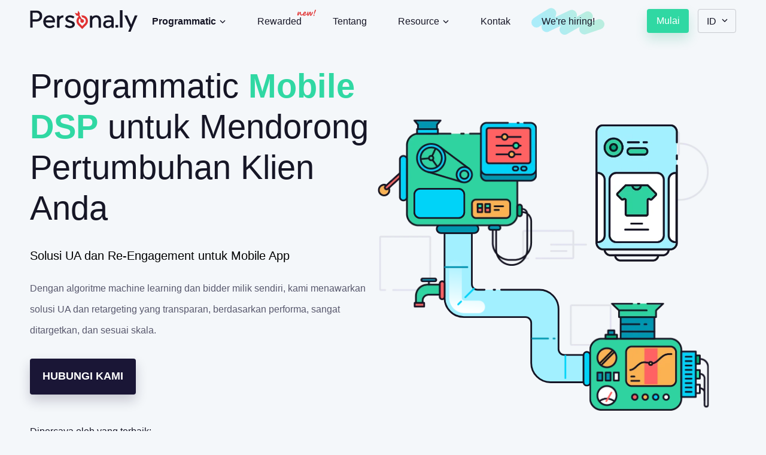

--- FILE ---
content_type: text/html; charset=utf-8
request_url: https://www.persona.ly/id/programmatic-dsp-for-agencies
body_size: 88515
content:
<!DOCTYPE html><html lang="id"><head><meta charSet="utf-8"/><link rel="alternate" hrefLang="en" href="https://persona.ly/programmatic-dsp-for-agencies"/><link rel="alternate" hrefLang="ru" href="https://persona.ly/ru/programmatic-dsp-for-agencies"/><link rel="alternate" hrefLang="ja" href="https://persona.ly/ja/programmatic-dsp-for-agencies"/><link rel="alternate" hrefLang="ko" href="https://persona.ly/ko/programmatic-dsp-for-agencies"/><link rel="alternate" hrefLang="zh" href="https://persona.ly/zh/programmatic-dsp-for-agencies"/><link rel="alternate" hrefLang="id" href="https://persona.ly/id/programmatic-dsp-for-agencies"/><link rel="alternate" hrefLang="pt" href="https://persona.ly/pt/programmatic-dsp-for-agencies"/><link rel="alternate" hrefLang="es" href="https://persona.ly/es/programmatic-dsp-for-agencies"/><link rel="alternate" hrefLang="x-default" href="https://persona.ly/programmatic-dsp-for-agencies"/><link rel="canonical" href="https://persona.ly/id/programmatic-dsp-for-agencies"/><title>Programmatic Mobile DSP untuk Agensi | Persona.ly</title><meta name="title" content="Programmatic Mobile DSP untuk Agensi | Persona.ly"/><meta name="description" content="Dorong pertumbuhan aplikasi klien Anda dengan mobile DSP Persona.ly. Kami menawarkan solusi UA dan re-engagement yang transparan, sesuai performa dan skala."/><meta name="twitter:card" content="summary_large_image"/><meta name="twitter:site" content="@persona_ly"/><meta name="twitter:creator" content="@persona_ly"/><meta property="og:url" content="https://persona.ly/id/programmatic-dsp-for-agencies"/><meta property="og:title" content="Programmatic Mobile DSP untuk Agensi | Persona.ly"/><meta property="og:description" content="Dorong pertumbuhan aplikasi klien Anda dengan mobile DSP Persona.ly. Kami menawarkan solusi UA dan re-engagement yang transparan, sesuai performa dan skala."/><meta property="og:image" content="https://persona.ly/common/programmatic-dsp-for-agencies.jpeg"/><meta name="viewport" content="width=device-width, initial-scale=1, shrink-to-fit=no"/><link rel="preload" as="image" imageSrcSet="/common/logo_personaly.svg 1x, /common/logo_personaly.svg 2x"/><meta name="next-head-count" content="23"/><link rel="preconnect" href="https://sdk-staging.cdn.persona.ly"/><link rel="dns-prefetch" href="https://sdk-staging.cdn.persona.ly"/><link rel="shortcut icon" type="image/png" sizes="32x32" href="/favicon/favicon.ico"/><link rel="preload" href="https://ply.cdn.persona.ly/_next/static/css/c923773ff9e4fe06.css" as="style"/><link rel="stylesheet" href="https://ply.cdn.persona.ly/_next/static/css/c923773ff9e4fe06.css" data-n-g=""/><link rel="preload" href="https://ply.cdn.persona.ly/_next/static/css/39886dff54ac39a4.css" as="style"/><link rel="stylesheet" href="https://ply.cdn.persona.ly/_next/static/css/39886dff54ac39a4.css" data-n-p=""/><link rel="preload" href="https://ply.cdn.persona.ly/_next/static/css/3ce4f0b4df3baca2.css" as="style"/><link rel="stylesheet" href="https://ply.cdn.persona.ly/_next/static/css/3ce4f0b4df3baca2.css"/><link rel="preload" href="https://ply.cdn.persona.ly/_next/static/css/fc8fa3db653a8565.css" as="style"/><link rel="stylesheet" href="https://ply.cdn.persona.ly/_next/static/css/fc8fa3db653a8565.css"/><link rel="preload" href="https://ply.cdn.persona.ly/_next/static/css/e7f155d8b0f20f7b.css" as="style"/><link rel="stylesheet" href="https://ply.cdn.persona.ly/_next/static/css/e7f155d8b0f20f7b.css"/><link rel="preload" href="https://ply.cdn.persona.ly/_next/static/css/920013e6474f9c0f.css" as="style"/><link rel="stylesheet" href="https://ply.cdn.persona.ly/_next/static/css/920013e6474f9c0f.css"/><link rel="preload" href="https://ply.cdn.persona.ly/_next/static/css/ad93135c5d7ff510.css" as="style"/><link rel="stylesheet" href="https://ply.cdn.persona.ly/_next/static/css/ad93135c5d7ff510.css"/><link rel="preload" href="https://ply.cdn.persona.ly/_next/static/css/ace97a34d6e6dbbb.css" as="style"/><link rel="stylesheet" href="https://ply.cdn.persona.ly/_next/static/css/ace97a34d6e6dbbb.css"/><link rel="preload" href="https://ply.cdn.persona.ly/_next/static/css/e43fb2edef83b899.css" as="style"/><link rel="stylesheet" href="https://ply.cdn.persona.ly/_next/static/css/e43fb2edef83b899.css"/><link rel="preload" href="https://ply.cdn.persona.ly/_next/static/css/7417e2c6a0781813.css" as="style"/><link rel="stylesheet" href="https://ply.cdn.persona.ly/_next/static/css/7417e2c6a0781813.css"/><link rel="preload" href="https://ply.cdn.persona.ly/_next/static/css/61465e39a177a072.css" as="style"/><link rel="stylesheet" href="https://ply.cdn.persona.ly/_next/static/css/61465e39a177a072.css"/><link rel="preload" href="https://ply.cdn.persona.ly/_next/static/css/4ea4de1eb46083ab.css" as="style"/><link rel="stylesheet" href="https://ply.cdn.persona.ly/_next/static/css/4ea4de1eb46083ab.css"/><noscript data-n-css=""></noscript><script defer="" nomodule="" src="https://ply.cdn.persona.ly/_next/static/chunks/polyfills-c67a75d1b6f99dc8.js"></script><script defer="" src="https://ply.cdn.persona.ly/_next/static/chunks/8052.23a6b8b38870b6f8.js"></script><script defer="" src="https://ply.cdn.persona.ly/_next/static/chunks/3351.40d3b557080e1422.js"></script><script defer="" src="https://ply.cdn.persona.ly/_next/static/chunks/4617.4026b6e1e6056070.js"></script><script defer="" src="https://ply.cdn.persona.ly/_next/static/chunks/1107.dd5393353b3a2362.js"></script><script defer="" src="https://ply.cdn.persona.ly/_next/static/chunks/ea88be26.01b79a26e6738d05.js"></script><script defer="" src="https://ply.cdn.persona.ly/_next/static/chunks/681.314f1c4a525e6de4.js"></script><script defer="" src="https://ply.cdn.persona.ly/_next/static/chunks/6362.5358f40ac85aa28c.js"></script><script defer="" src="https://ply.cdn.persona.ly/_next/static/chunks/8896.64738738cef7ae1b.js"></script><script defer="" src="https://ply.cdn.persona.ly/_next/static/chunks/9689.8c3bf5b2d5bb2b1f.js"></script><script defer="" src="https://ply.cdn.persona.ly/_next/static/chunks/8825.5a662c40a012b27d.js"></script><script defer="" src="https://ply.cdn.persona.ly/_next/static/chunks/3308.9a5d2cc7c00f814c.js"></script><script defer="" src="https://ply.cdn.persona.ly/_next/static/chunks/7938.f8b30a3c045c0879.js"></script><script defer="" src="https://ply.cdn.persona.ly/_next/static/chunks/6398.58422bdd19a4266a.js"></script><script src="https://ply.cdn.persona.ly/_next/static/chunks/webpack-ba33736c24a631e8.js" defer=""></script><script src="https://ply.cdn.persona.ly/_next/static/chunks/framework-7aa274baa71334e6.js" defer=""></script><script src="https://ply.cdn.persona.ly/_next/static/chunks/main-2102aa7b25986637.js" defer=""></script><script src="https://ply.cdn.persona.ly/_next/static/chunks/pages/_app-259f4163f5e39a2e.js" defer=""></script><script src="https://ply.cdn.persona.ly/_next/static/chunks/5675-e88c65f9aaee53f0.js" defer=""></script><script src="https://ply.cdn.persona.ly/_next/static/chunks/pages/programmatic-dsp-for-agencies-2cd238917abca5d3.js" defer=""></script><script src="https://ply.cdn.persona.ly/_next/static/ItakLnmQOJiSfZNIcg3mm/_buildManifest.js" defer=""></script><script src="https://ply.cdn.persona.ly/_next/static/ItakLnmQOJiSfZNIcg3mm/_ssgManifest.js" defer=""></script></head><body><noscript><iframe src="https://www.googletagmanager.com/ns.html?id=GTM-W7GDPLH8" height="0" width="0" style="display:none;visibility:hidden"></iframe></noscript><div id="__next"><!--$--><header class="Header_header__eebUp"><div class="Topbar_topBar__RRF_Q" style="font-family:Poppins, sans-serif"><a class="Topbar_logo__lsUHK" href="/id"><span style="box-sizing:border-box;display:inline-block;overflow:hidden;width:initial;height:initial;background:none;opacity:1;border:0;margin:0;padding:0;position:relative;max-width:100%"><span style="box-sizing:border-box;display:block;width:initial;height:initial;background:none;opacity:1;border:0;margin:0;padding:0;max-width:100%"><img style="display:block;max-width:100%;width:initial;height:initial;background:none;opacity:1;border:0;margin:0;padding:0" alt="" aria-hidden="true" src="data:image/svg+xml,%3csvg%20xmlns=%27http://www.w3.org/2000/svg%27%20version=%271.1%27%20width=%27180%27%20height=%2736.5%27/%3e"/></span><img alt="logo" srcSet="/common/logo_personaly.svg 1x, /common/logo_personaly.svg 2x" src="/common/logo_personaly.svg" decoding="async" data-nimg="intrinsic" style="position:absolute;top:0;left:0;bottom:0;right:0;box-sizing:border-box;padding:0;border:none;margin:auto;display:block;width:0;height:0;min-width:100%;max-width:100%;min-height:100%;max-height:100%"/></span></a><nav class="Topbar_nav__j7iB7 "><div class="Topbar_menuWrapper__huoSo"><div class="Topbar_menuHeader__0i0he"><a class="Topbar_logo__lsUHK" href="/id"><span style="box-sizing:border-box;display:inline-block;overflow:hidden;width:initial;height:initial;background:none;opacity:1;border:0;margin:0;padding:0;position:relative;max-width:100%"><span style="box-sizing:border-box;display:block;width:initial;height:initial;background:none;opacity:1;border:0;margin:0;padding:0;max-width:100%"><img style="display:block;max-width:100%;width:initial;height:initial;background:none;opacity:1;border:0;margin:0;padding:0" alt="" aria-hidden="true" src="data:image/svg+xml,%3csvg%20xmlns=%27http://www.w3.org/2000/svg%27%20version=%271.1%27%20width=%27180%27%20height=%2736.5%27/%3e"/></span><img alt="logo" srcSet="/common/logo_personaly.svg 1x, /common/logo_personaly.svg 2x" src="/common/logo_personaly.svg" decoding="async" data-nimg="intrinsic" style="position:absolute;top:0;left:0;bottom:0;right:0;box-sizing:border-box;padding:0;border:none;margin:auto;display:block;width:0;height:0;min-width:100%;max-width:100%;min-height:100%;max-height:100%"/></span></a><span class="Topbar_menuButton__Ksz5O"></span></div><ul class="Topbar_menu__Uvc3r"><li class="Topbar_active__ISeUq"><span class="Topbar_subMenuHeader__Wp2rk" data-arrow="dowm">Programmatic</span><ul class="Topbar_subMenu__pf3Ke Topbar_hidden__kiV8C"><li class="Topbar_subMenuItem__5nKE0 "><a href="/id/programmatic-dsp"><div class="Topbar_subMenuItemIcon__ugs3L"><span style="box-sizing:border-box;display:inline-block;overflow:hidden;width:initial;height:initial;background:none;opacity:1;border:0;margin:0;padding:0;position:relative;max-width:100%"><span style="box-sizing:border-box;display:block;width:initial;height:initial;background:none;opacity:1;border:0;margin:0;padding:0;max-width:100%"><img style="display:block;max-width:100%;width:initial;height:initial;background:none;opacity:1;border:0;margin:0;padding:0" alt="" aria-hidden="true" src="data:image/svg+xml,%3csvg%20xmlns=%27http://www.w3.org/2000/svg%27%20version=%271.1%27%20width=%2750%27%20height=%2750%27/%3e"/></span><img alt="Programmatic DSP" src="[data-uri]" decoding="async" data-nimg="intrinsic" style="position:absolute;top:0;left:0;bottom:0;right:0;box-sizing:border-box;padding:0;border:none;margin:auto;display:block;width:0;height:0;min-width:100%;max-width:100%;min-height:100%;max-height:100%"/><noscript><img alt="Programmatic DSP" srcSet="/subMenu/dsp.svg 1x, /subMenu/dsp.svg 2x" src="/subMenu/dsp.svg" decoding="async" data-nimg="intrinsic" style="position:absolute;top:0;left:0;bottom:0;right:0;box-sizing:border-box;padding:0;border:none;margin:auto;display:block;width:0;height:0;min-width:100%;max-width:100%;min-height:100%;max-height:100%" loading="lazy"/></noscript></span></div><div class="Topbar_subMenuItemContent__3Kst0"><span class="Topbar_subMenuItemTitle__Cw_E6">Platform DSP kami</span><span class="Topbar_subMenuItemSubTitle__do6WM">Programmatic Mobile DSP untuk pertumbuhan aplikasi</span></div></a></li><li class="Topbar_subMenuItem__5nKE0 "><a href="/id/programmatic-ua"><div class="Topbar_subMenuItemIcon__ugs3L"><span style="box-sizing:border-box;display:inline-block;overflow:hidden;width:initial;height:initial;background:none;opacity:1;border:0;margin:0;padding:0;position:relative;max-width:100%"><span style="box-sizing:border-box;display:block;width:initial;height:initial;background:none;opacity:1;border:0;margin:0;padding:0;max-width:100%"><img style="display:block;max-width:100%;width:initial;height:initial;background:none;opacity:1;border:0;margin:0;padding:0" alt="" aria-hidden="true" src="data:image/svg+xml,%3csvg%20xmlns=%27http://www.w3.org/2000/svg%27%20version=%271.1%27%20width=%2750%27%20height=%2750%27/%3e"/></span><img alt="Programmatic UA" src="[data-uri]" decoding="async" data-nimg="intrinsic" style="position:absolute;top:0;left:0;bottom:0;right:0;box-sizing:border-box;padding:0;border:none;margin:auto;display:block;width:0;height:0;min-width:100%;max-width:100%;min-height:100%;max-height:100%"/><noscript><img alt="Programmatic UA" srcSet="/subMenu/ua.svg 1x, /subMenu/ua.svg 2x" src="/subMenu/ua.svg" decoding="async" data-nimg="intrinsic" style="position:absolute;top:0;left:0;bottom:0;right:0;box-sizing:border-box;padding:0;border:none;margin:auto;display:block;width:0;height:0;min-width:100%;max-width:100%;min-height:100%;max-height:100%" loading="lazy"/></noscript></span></div><div class="Topbar_subMenuItemContent__3Kst0"><span class="Topbar_subMenuItemTitle__Cw_E6">User Acquisition</span><span class="Topbar_subMenuItemSubTitle__do6WM">Kembangkan userbase aplikasi Anda</span></div></a></li><li class="Topbar_subMenuItem__5nKE0 "><a href="/id/programmatic-re-engagement"><div class="Topbar_subMenuItemIcon__ugs3L"><span style="box-sizing:border-box;display:inline-block;overflow:hidden;width:initial;height:initial;background:none;opacity:1;border:0;margin:0;padding:0;position:relative;max-width:100%"><span style="box-sizing:border-box;display:block;width:initial;height:initial;background:none;opacity:1;border:0;margin:0;padding:0;max-width:100%"><img style="display:block;max-width:100%;width:initial;height:initial;background:none;opacity:1;border:0;margin:0;padding:0" alt="" aria-hidden="true" src="data:image/svg+xml,%3csvg%20xmlns=%27http://www.w3.org/2000/svg%27%20version=%271.1%27%20width=%2750%27%20height=%2750%27/%3e"/></span><img alt="Programmatic Retargeting" src="[data-uri]" decoding="async" data-nimg="intrinsic" style="position:absolute;top:0;left:0;bottom:0;right:0;box-sizing:border-box;padding:0;border:none;margin:auto;display:block;width:0;height:0;min-width:100%;max-width:100%;min-height:100%;max-height:100%"/><noscript><img alt="Programmatic Retargeting" srcSet="/subMenu/retargeting.svg 1x, /subMenu/retargeting.svg 2x" src="/subMenu/retargeting.svg" decoding="async" data-nimg="intrinsic" style="position:absolute;top:0;left:0;bottom:0;right:0;box-sizing:border-box;padding:0;border:none;margin:auto;display:block;width:0;height:0;min-width:100%;max-width:100%;min-height:100%;max-height:100%" loading="lazy"/></noscript></span></div><div class="Topbar_subMenuItemContent__3Kst0"><span class="Topbar_subMenuItemTitle__Cw_E6">Re-Engagement</span><span class="Topbar_subMenuItemSubTitle__do6WM">Libatkan kembali pengguna lama</span></div></a></li><li class="Topbar_subMenuItem__5nKE0 Topbar_active__ISeUq"><a href="/id/programmatic-dsp-for-agencies"><div class="Topbar_subMenuItemIcon__ugs3L"><span style="box-sizing:border-box;display:inline-block;overflow:hidden;width:initial;height:initial;background:none;opacity:1;border:0;margin:0;padding:0;position:relative;max-width:100%"><span style="box-sizing:border-box;display:block;width:initial;height:initial;background:none;opacity:1;border:0;margin:0;padding:0;max-width:100%"><img style="display:block;max-width:100%;width:initial;height:initial;background:none;opacity:1;border:0;margin:0;padding:0" alt="" aria-hidden="true" src="data:image/svg+xml,%3csvg%20xmlns=%27http://www.w3.org/2000/svg%27%20version=%271.1%27%20width=%2750%27%20height=%2750%27/%3e"/></span><img alt="Programmatic platform for agencies" src="[data-uri]" decoding="async" data-nimg="intrinsic" style="position:absolute;top:0;left:0;bottom:0;right:0;box-sizing:border-box;padding:0;border:none;margin:auto;display:block;width:0;height:0;min-width:100%;max-width:100%;min-height:100%;max-height:100%"/><noscript><img alt="Programmatic platform for agencies" srcSet="/subMenu/agency.svg 1x, /subMenu/agency.svg 2x" src="/subMenu/agency.svg" decoding="async" data-nimg="intrinsic" style="position:absolute;top:0;left:0;bottom:0;right:0;box-sizing:border-box;padding:0;border:none;margin:auto;display:block;width:0;height:0;min-width:100%;max-width:100%;min-height:100%;max-height:100%" loading="lazy"/></noscript></span></div><div class="Topbar_subMenuItemContent__3Kst0"><span class="Topbar_subMenuItemTitle__Cw_E6">Programmatic untuk Agensi</span><span class="Topbar_subMenuItemSubTitle__do6WM">Berikan hasil terbaik untuk klien Anda</span></div></a></li></ul></li><li class="Topbar_rewardedListItem__bYb3Z "><a href="/id/rewarded">Rewarded</a><div class="Topbar_rewardedNewLabel___Zc8O"><span style="box-sizing:border-box;display:inline-block;overflow:hidden;width:initial;height:initial;background:none;opacity:1;border:0;margin:0;padding:0;position:relative;max-width:100%"><span style="box-sizing:border-box;display:block;width:initial;height:initial;background:none;opacity:1;border:0;margin:0;padding:0;max-width:100%"><img style="display:block;max-width:100%;width:initial;height:initial;background:none;opacity:1;border:0;margin:0;padding:0" alt="" aria-hidden="true" src="data:image/svg+xml,%3csvg%20xmlns=%27http://www.w3.org/2000/svg%27%20version=%271.1%27%20width=%2732%27%20height=%2715%27/%3e"/></span><img alt="new" src="[data-uri]" decoding="async" data-nimg="intrinsic" style="position:absolute;top:0;left:0;bottom:0;right:0;box-sizing:border-box;padding:0;border:none;margin:auto;display:block;width:0;height:0;min-width:100%;max-width:100%;min-height:100%;max-height:100%"/><noscript><img alt="new" srcSet="/common/new.svg 1x, /common/new.svg 2x" src="/common/new.svg" decoding="async" data-nimg="intrinsic" style="position:absolute;top:0;left:0;bottom:0;right:0;box-sizing:border-box;padding:0;border:none;margin:auto;display:block;width:0;height:0;min-width:100%;max-width:100%;min-height:100%;max-height:100%" loading="lazy"/></noscript></span></div></li><li class=""><a href="/id/about">Tentang</a></li><li class=""><span class="Topbar_subMenuHeader__Wp2rk" data-arrow="dowm">Resource</span><ul class="Topbar_subMenu__pf3Ke Topbar_hidden__kiV8C"><li class="Topbar_subMenuItem__5nKE0 "><a href="https://persona.ly/blog/id"><div class="Topbar_subMenuItemIcon__ugs3L"><span style="box-sizing:border-box;display:inline-block;overflow:hidden;width:initial;height:initial;background:none;opacity:1;border:0;margin:0;padding:0;position:relative;max-width:100%"><span style="box-sizing:border-box;display:block;width:initial;height:initial;background:none;opacity:1;border:0;margin:0;padding:0;max-width:100%"><img style="display:block;max-width:100%;width:initial;height:initial;background:none;opacity:1;border:0;margin:0;padding:0" alt="" aria-hidden="true" src="data:image/svg+xml,%3csvg%20xmlns=%27http://www.w3.org/2000/svg%27%20version=%271.1%27%20width=%2750%27%20height=%2750%27/%3e"/></span><img alt="Blog" src="[data-uri]" decoding="async" data-nimg="intrinsic" style="position:absolute;top:0;left:0;bottom:0;right:0;box-sizing:border-box;padding:0;border:none;margin:auto;display:block;width:0;height:0;min-width:100%;max-width:100%;min-height:100%;max-height:100%"/><noscript><img alt="Blog" srcSet="/subMenu/blog.svg 1x, /subMenu/blog.svg 2x" src="/subMenu/blog.svg" decoding="async" data-nimg="intrinsic" style="position:absolute;top:0;left:0;bottom:0;right:0;box-sizing:border-box;padding:0;border:none;margin:auto;display:block;width:0;height:0;min-width:100%;max-width:100%;min-height:100%;max-height:100%" loading="lazy"/></noscript></span></div><div class="Topbar_subMenuItemContent__3Kst0"><span class="Topbar_subMenuItemTitle__Cw_E6">Blog</span><span class="Topbar_subMenuItemSubTitle__do6WM">Wawasan industri terbaru</span></div></a></li><li class="Topbar_subMenuItem__5nKE0 "><a href="https://persona.ly/glossary/"><div class="Topbar_subMenuItemIcon__ugs3L"><span style="box-sizing:border-box;display:inline-block;overflow:hidden;width:initial;height:initial;background:none;opacity:1;border:0;margin:0;padding:0;position:relative;max-width:100%"><span style="box-sizing:border-box;display:block;width:initial;height:initial;background:none;opacity:1;border:0;margin:0;padding:0;max-width:100%"><img style="display:block;max-width:100%;width:initial;height:initial;background:none;opacity:1;border:0;margin:0;padding:0" alt="" aria-hidden="true" src="data:image/svg+xml,%3csvg%20xmlns=%27http://www.w3.org/2000/svg%27%20version=%271.1%27%20width=%2750%27%20height=%2750%27/%3e"/></span><img alt="UA Glossary" src="[data-uri]" decoding="async" data-nimg="intrinsic" style="position:absolute;top:0;left:0;bottom:0;right:0;box-sizing:border-box;padding:0;border:none;margin:auto;display:block;width:0;height:0;min-width:100%;max-width:100%;min-height:100%;max-height:100%"/><noscript><img alt="UA Glossary" srcSet="/subMenu/glossary.svg 1x, /subMenu/glossary.svg 2x" src="/subMenu/glossary.svg" decoding="async" data-nimg="intrinsic" style="position:absolute;top:0;left:0;bottom:0;right:0;box-sizing:border-box;padding:0;border:none;margin:auto;display:block;width:0;height:0;min-width:100%;max-width:100%;min-height:100%;max-height:100%" loading="lazy"/></noscript></span></div><div class="Topbar_subMenuItemContent__3Kst0"><span class="Topbar_subMenuItemTitle__Cw_E6">Glosarium UA</span><span class="Topbar_subMenuItemSubTitle__do6WM">Semua hal tentang mobile UA dan re-engagement</span></div></a></li><li class="Topbar_subMenuItem__5nKE0 "><a href="/id/case-studies"><div class="Topbar_subMenuItemIcon__ugs3L"><span style="box-sizing:border-box;display:inline-block;overflow:hidden;width:initial;height:initial;background:none;opacity:1;border:0;margin:0;padding:0;position:relative;max-width:100%"><span style="box-sizing:border-box;display:block;width:initial;height:initial;background:none;opacity:1;border:0;margin:0;padding:0;max-width:100%"><img style="display:block;max-width:100%;width:initial;height:initial;background:none;opacity:1;border:0;margin:0;padding:0" alt="" aria-hidden="true" src="data:image/svg+xml,%3csvg%20xmlns=%27http://www.w3.org/2000/svg%27%20version=%271.1%27%20width=%2750%27%20height=%2750%27/%3e"/></span><img alt="Case Studies" src="[data-uri]" decoding="async" data-nimg="intrinsic" style="position:absolute;top:0;left:0;bottom:0;right:0;box-sizing:border-box;padding:0;border:none;margin:auto;display:block;width:0;height:0;min-width:100%;max-width:100%;min-height:100%;max-height:100%"/><noscript><img alt="Case Studies" srcSet="/subMenu/caseStudies.svg 1x, /subMenu/caseStudies.svg 2x" src="/subMenu/caseStudies.svg" decoding="async" data-nimg="intrinsic" style="position:absolute;top:0;left:0;bottom:0;right:0;box-sizing:border-box;padding:0;border:none;margin:auto;display:block;width:0;height:0;min-width:100%;max-width:100%;min-height:100%;max-height:100%" loading="lazy"/></noscript></span></div><div class="Topbar_subMenuItemContent__3Kst0"><span class="Topbar_subMenuItemTitle__Cw_E6">Studi Kasus</span><span class="Topbar_subMenuItemSubTitle__do6WM">Campaign RT dan UA terkemuka</span></div></a></li><li class="Topbar_subMenuItem__5nKE0 "><a href="/id/context-distance-calculator"><div class="Topbar_subMenuItemIcon__ugs3L"><span style="box-sizing:border-box;display:inline-block;overflow:hidden;width:initial;height:initial;background:none;opacity:1;border:0;margin:0;padding:0;position:relative;max-width:100%"><span style="box-sizing:border-box;display:block;width:initial;height:initial;background:none;opacity:1;border:0;margin:0;padding:0;max-width:100%"><img style="display:block;max-width:100%;width:initial;height:initial;background:none;opacity:1;border:0;margin:0;padding:0" alt="" aria-hidden="true" src="data:image/svg+xml,%3csvg%20xmlns=%27http://www.w3.org/2000/svg%27%20version=%271.1%27%20width=%2750%27%20height=%2750%27/%3e"/></span><img alt="Context distance calculator" src="[data-uri]" decoding="async" data-nimg="intrinsic" style="position:absolute;top:0;left:0;bottom:0;right:0;box-sizing:border-box;padding:0;border:none;margin:auto;display:block;width:0;height:0;min-width:100%;max-width:100%;min-height:100%;max-height:100%"/><noscript><img alt="Context distance calculator" srcSet="/subMenu/cdc.svg 1x, /subMenu/cdc.svg 2x" src="/subMenu/cdc.svg" decoding="async" data-nimg="intrinsic" style="position:absolute;top:0;left:0;bottom:0;right:0;box-sizing:border-box;padding:0;border:none;margin:auto;display:block;width:0;height:0;min-width:100%;max-width:100%;min-height:100%;max-height:100%" loading="lazy"/></noscript></span></div><div class="Topbar_subMenuItemContent__3Kst0"><span class="Topbar_subMenuItemTitle__Cw_E6">Context Distance Calculator</span><span class="Topbar_subMenuItemSubTitle__do6WM">Temukan aplikasi yang mirip secara kontekstual dengan aplikasi Anda</span></div></a></li></ul></li><li class=""><a href="/id/contact">Kontak</a></li><li class="Topbar_showBackground__V2Soh"><a href="/id/about#JoinOurTeam">We&#x27;re hiring!</a></li></ul><div class="Topbar_topbarButtonGroup__4H5f6" style="font-family:Maven Pro, sans-serif"><button style="background-color:#30D8A3" class="Button_button__30ukX  Button_link__Slw7D "><a href="/id/contact">Mulai</a></button><div class="Topbar_langSwitcher__euP4m"><span class="Topbar_langSwitcherHeader__9SVUn" data-arrow="dowm" data-langcode="id" id="lang">id</span><ul class="Topbar_langSwitcherSubMenu__iwfCO Topbar_hidden__kiV8C"><li class=""><a style="font-family:Poppins, sans-serif" href="/programmatic-dsp-for-agencies">English</a></li><li class=""><a style="font-family:Montserrat, sans-serif" href="/ru/programmatic-dsp-for-agencies">Русский</a></li><li class=""><a style="font-family:Noto Sans JP, sans-serif" href="/ja/programmatic-dsp-for-agencies">日本語</a></li><li class=""><a style="font-family:Noto Sans KR, sans-serif" href="/ko/programmatic-dsp-for-agencies">한국어</a></li><li class=""><a style="font-family:Noto Sans SC, sans-serif" href="/zh/programmatic-dsp-for-agencies">中文</a></li><li class="Topbar_selectedLang__FVlFy"><a style="font-family:Poppins, sans-serif" href="/id/programmatic-dsp-for-agencies">Bahasa Indonesia</a></li><li class=""><a style="font-family:Poppins, sans-serif" href="/pt/programmatic-dsp-for-agencies">Português</a></li><li class=""><a style="font-family:Poppins, sans-serif" href="/es/programmatic-dsp-for-agencies">Español</a></li></ul></div></div></div></nav><span class="Topbar_menuButton__Ksz5O"></span></div></header><!--/$--><!--$--><main class="Layout_main__mRH48" style="font-family:Poppins, sans-serif"><div class="Agency_agency__Eal9Y"><section class="Agency_programmaticView__sZZEg"><div><h1 class="Agency_title__WjVDZ"><span>Programmatic <span class="caribbeanGreen fw700">Mobile DSP</span> untuk Mendorong Pertumbuhan Klien Anda</span></h1><div class="Agency_content__1HScb"><h2>Solusi UA dan Re-Engagement untuk Mobile App</h2><p>Dengan algoritme machine learning dan bidder milik sendiri, kami menawarkan solusi UA dan retargeting yang transparan, berdasarkan performa, sangat ditargetkan, dan sesuai skala.</p></div><button style="background-color:#1A1636;box-shadow:0px 10px 20px rgba(26, 22, 54, 0.2)" class="Button_button__30ukX  Button_link__Slw7D Button_upperCase__U_Goz"><a href="/id/contact">Hubungi kami</a></button></div><div><div></div></div><div class="Agency_trustedBy__45BAz"><span>Dipercaya oleh yang terbaik:</span><div><span style="box-sizing:border-box;display:inline-block;overflow:hidden;width:initial;height:initial;background:none;opacity:1;border:0;margin:0;padding:0;position:relative;max-width:100%"><span style="box-sizing:border-box;display:block;width:initial;height:initial;background:none;opacity:1;border:0;margin:0;padding:0;max-width:100%"><img style="display:block;max-width:100%;width:initial;height:initial;background:none;opacity:1;border:0;margin:0;padding:0" alt="" aria-hidden="true" src="data:image/svg+xml,%3csvg%20xmlns=%27http://www.w3.org/2000/svg%27%20version=%271.1%27%20width=%27420%27%20height=%2774%27/%3e"/></span><img alt="Programmatic UA clients" src="[data-uri]" decoding="async" data-nimg="intrinsic" style="position:absolute;top:0;left:0;bottom:0;right:0;box-sizing:border-box;padding:0;border:none;margin:auto;display:block;width:0;height:0;min-width:100%;max-width:100%;min-height:100%;max-height:100%"/><noscript><img alt="Programmatic UA clients" srcSet="/trustedBy/trustedByAgencyContact.svg 1x, /trustedBy/trustedByAgencyContact.svg 2x" src="/trustedBy/trustedByAgencyContact.svg" decoding="async" data-nimg="intrinsic" style="position:absolute;top:0;left:0;bottom:0;right:0;box-sizing:border-box;padding:0;border:none;margin:auto;display:block;width:0;height:0;min-width:100%;max-width:100%;min-height:100%;max-height:100%" loading="lazy"/></noscript></span></div></div></section><section class="Agency_empoweringAgenciesView__tYaTq"><div class="HeadingSection_section__j1HqO  "><h2>Memberdayakan Agensi untuk Memberikan Performa Mobile Lebih Baik</h2><p style="max-width:inherrit"><span>Perpaduan antara kemampuan machine learning platform kami dan keahlian mobile marketing kami membantu agensi memberikan hasil terbaik pada klien mereka. Kami menjamin <span class="pacificBlue fw600">kualitas traffic</span>, <span class="pacificBlue fw600">brand safety</span>, dan <span class="pacificBlue fw600">harga RTB auction yang optimal</span>.</span></p></div></section><article class="Agency_caseStudyView__2U1PM Agency_caseStudyGame__dpWfN"><div class="Agency_caseStudyContainer__o_0bC"><div><span>Studi Kasus</span><div class="Agency_caseStudyHeader__6rNfC"><h3>Waitr Food Delivery App - Agensi Pipar\TBWA</h3></div><div class="Agency_caseStudyContent__xM0HK"><div><span style="box-sizing:border-box;display:inline-block;overflow:hidden;width:initial;height:initial;background:none;opacity:1;border:0;margin:0;padding:0;position:relative;max-width:100%"><span style="box-sizing:border-box;display:block;width:initial;height:initial;background:none;opacity:1;border:0;margin:0;padding:0;max-width:100%"><img style="display:block;max-width:100%;width:initial;height:initial;background:none;opacity:1;border:0;margin:0;padding:0" alt="" aria-hidden="true" src="data:image/svg+xml,%3csvg%20xmlns=%27http://www.w3.org/2000/svg%27%20version=%271.1%27%20width=%2764%27%20height=%2764%27/%3e"/></span><img alt="Waitr Food delivery app UA" src="[data-uri]" decoding="async" data-nimg="intrinsic" style="position:absolute;top:0;left:0;bottom:0;right:0;box-sizing:border-box;padding:0;border:none;margin:auto;display:block;width:0;height:0;min-width:100%;max-width:100%;min-height:100%;max-height:100%"/><noscript><img alt="Waitr Food delivery app UA" srcSet="/_next/image?url=%2FAgency%2FcaseStudies%2FDeliveryApp.webp&amp;w=64&amp;q=75 1x, /_next/image?url=%2FAgency%2FcaseStudies%2FDeliveryApp.webp&amp;w=128&amp;q=75 2x" src="/_next/image?url=%2FAgency%2FcaseStudies%2FDeliveryApp.webp&amp;w=128&amp;q=75" decoding="async" data-nimg="intrinsic" style="position:absolute;top:0;left:0;bottom:0;right:0;box-sizing:border-box;padding:0;border:none;margin:auto;display:block;width:0;height:0;min-width:100%;max-width:100%;min-height:100%;max-height:100%" loading="lazy"/></noscript></span></div><div class="Agency_caseStudyTextContent__2KwaM"><p>“Persona.ly dengan cepat menjadi mitra yang penting bagi kami karena kami dapat meningkatkan performa secara efisien. Pendekatan mereka sangat unik, dan layanan pelanggan mereka istimewa. Kami sangat senang menyertakan mereka dalam marketing stack kami.”</p><div><span style="box-sizing:border-box;display:inline-block;overflow:hidden;width:initial;height:initial;background:none;opacity:1;border:0;margin:0;padding:0;position:relative;max-width:100%"><span style="box-sizing:border-box;display:block;width:initial;height:initial;background:none;opacity:1;border:0;margin:0;padding:0;max-width:100%"><img style="display:block;max-width:100%;width:initial;height:initial;background:none;opacity:1;border:0;margin:0;padding:0" alt="" aria-hidden="true" src="data:image/svg+xml,%3csvg%20xmlns=%27http://www.w3.org/2000/svg%27%20version=%271.1%27%20width=%2740%27%20height=%2740%27/%3e"/></span><img alt="Haukur Jarl" src="[data-uri]" decoding="async" data-nimg="intrinsic" style="position:absolute;top:0;left:0;bottom:0;right:0;box-sizing:border-box;padding:0;border:none;margin:auto;display:block;width:0;height:0;min-width:100%;max-width:100%;min-height:100%;max-height:100%"/><noscript><img alt="Haukur Jarl" srcSet="/_next/image?url=%2FAgency%2FcaseStudies%2FPerformanceMarketingDirector.webp&amp;w=48&amp;q=75 1x, /_next/image?url=%2FAgency%2FcaseStudies%2FPerformanceMarketingDirector.webp&amp;w=96&amp;q=75 2x" src="/_next/image?url=%2FAgency%2FcaseStudies%2FPerformanceMarketingDirector.webp&amp;w=96&amp;q=75" decoding="async" data-nimg="intrinsic" style="position:absolute;top:0;left:0;bottom:0;right:0;box-sizing:border-box;padding:0;border:none;margin:auto;display:block;width:0;height:0;min-width:100%;max-width:100%;min-height:100%;max-height:100%" loading="lazy"/></noscript></span><span>Haukur Jarl, Performance Marketing Director di Pipar\TBWA</span></div></div></div></div><div><div class="Agency_caseStudyStatistics__uMzYO"><h3 class="Agency_caseStudyStatisticsHeader__UQvdT">Hasil</h3><div class="Agency_caseStudyStatisticsContent___8cd4"><p><span>19%</span><br/>di bawah target CPA<!-- --></p></div></div><button class="Button_button__30ukX Button_regular__qmJrZ Button_link__Slw7D Button_upperCase__U_Goz"><a target="_blank" rel="noreferrer" href="https://persona.ly/blog/2022/05/programmatic-re-egagement-waitr/">Baca selengkapnya</a></button></div></div></article><section class="Agency_serviceGuaranteedView__CJN0J"><div><div><span style="box-sizing:border-box;display:inline-block;overflow:hidden;width:initial;height:initial;background:none;opacity:1;border:0;margin:0;padding:0;position:relative;max-width:100%"><span style="box-sizing:border-box;display:block;width:initial;height:initial;background:none;opacity:1;border:0;margin:0;padding:0;max-width:100%"><img style="display:block;max-width:100%;width:initial;height:initial;background:none;opacity:1;border:0;margin:0;padding:0" alt="" aria-hidden="true" src="data:image/svg+xml,%3csvg%20xmlns=%27http://www.w3.org/2000/svg%27%20version=%271.1%27%20width=%27609%27%20height=%27565%27/%3e"/></span><img alt="Ua experts" src="[data-uri]" decoding="async" data-nimg="intrinsic" style="position:absolute;top:0;left:0;bottom:0;right:0;box-sizing:border-box;padding:0;border:none;margin:auto;display:block;width:0;height:0;min-width:100%;max-width:100%;min-height:100%;max-height:100%"/><noscript><img alt="Ua experts" srcSet="/Agency/ServiceGuaranteed.svg 1x, /Agency/ServiceGuaranteed.svg 2x" src="/Agency/ServiceGuaranteed.svg" decoding="async" data-nimg="intrinsic" style="position:absolute;top:0;left:0;bottom:0;right:0;box-sizing:border-box;padding:0;border:none;margin:auto;display:block;width:0;height:0;min-width:100%;max-width:100%;min-height:100%;max-height:100%" loading="lazy"/></noscript></span></div></div><div class="HeadingSection_section__j1HqO HeadingSection_align__7RYH7 "><h2>Dukungan Pakar</h2><p style="max-width:inherrit">Kami memberikan layanan manajemen campaign lengkap untuk menjamin performa terbaik. Tim pakar programmatic global kami siap memberikan wawasan tentang performa campaign, mendukung Anda di saat-saat penting, dan membimbing tim Anda dalam seluruh prosesnya.</p></div></section><section class="Agency_fullTransparencyView__BJ_pQ"><div><span style="box-sizing:border-box;display:inline-block;overflow:hidden;width:initial;height:initial;background:none;opacity:1;border:0;margin:0;padding:0;position:relative;max-width:100%"><span style="box-sizing:border-box;display:block;width:initial;height:initial;background:none;opacity:1;border:0;margin:0;padding:0;max-width:100%"><img style="display:block;max-width:100%;width:initial;height:initial;background:none;opacity:1;border:0;margin:0;padding:0" alt="" aria-hidden="true" src="data:image/svg+xml,%3csvg%20xmlns=%27http://www.w3.org/2000/svg%27%20version=%271.1%27%20width=%27560%27%20height=%27389%27/%3e"/></span><img alt="Mobile ua performance" src="[data-uri]" decoding="async" data-nimg="intrinsic" style="position:absolute;top:0;left:0;bottom:0;right:0;box-sizing:border-box;padding:0;border:none;margin:auto;display:block;width:0;height:0;min-width:100%;max-width:100%;min-height:100%;max-height:100%"/><noscript><img alt="Mobile ua performance" srcSet="/overall/fullTransparencyAgencyUa.svg 1x, /overall/fullTransparencyAgencyUa.svg 2x" src="/overall/fullTransparencyAgencyUa.svg" decoding="async" data-nimg="intrinsic" style="position:absolute;top:0;left:0;bottom:0;right:0;box-sizing:border-box;padding:0;border:none;margin:auto;display:block;width:0;height:0;min-width:100%;max-width:100%;min-height:100%;max-height:100%" loading="lazy"/></noscript></span><div class="HeadingSection_section__j1HqO  "><h2>Transparansi Penuh</h2><p style="max-width:inherrit"><span>Semua data campaign berada di ujung jari Anda. Temukan data granular tentang performa campaign dan dapatkan wawasan berharga di <span class="pacificBlue fw600">dasbor kami</span>.</span></p></div></div><div><span style="box-sizing:border-box;display:inline-block;overflow:hidden;width:initial;height:initial;background:none;opacity:1;border:0;margin:0;padding:0;position:relative;max-width:100%"><span style="box-sizing:border-box;display:block;width:initial;height:initial;background:none;opacity:1;border:0;margin:0;padding:0;max-width:100%"><img style="display:block;max-width:100%;width:initial;height:initial;background:none;opacity:1;border:0;margin:0;padding:0" alt="" aria-hidden="true" src="data:image/svg+xml,%3csvg%20xmlns=%27http://www.w3.org/2000/svg%27%20version=%271.1%27%20width=%27560%27%20height=%27389%27/%3e"/></span><img alt="User acquisition targeting" src="[data-uri]" decoding="async" data-nimg="intrinsic" style="position:absolute;top:0;left:0;bottom:0;right:0;box-sizing:border-box;padding:0;border:none;margin:auto;display:block;width:0;height:0;min-width:100%;max-width:100%;min-height:100%;max-height:100%"/><noscript><img alt="User acquisition targeting" srcSet="/Agency/PreciseTargetingAtScale.svg 1x, /Agency/PreciseTargetingAtScale.svg 2x" src="/Agency/PreciseTargetingAtScale.svg" decoding="async" data-nimg="intrinsic" style="position:absolute;top:0;left:0;bottom:0;right:0;box-sizing:border-box;padding:0;border:none;margin:auto;display:block;width:0;height:0;min-width:100%;max-width:100%;min-height:100%;max-height:100%" loading="lazy"/></noscript></span><div class="HeadingSection_section__j1HqO  "><h2>Penargetan Akurat sesuai Skala</h2><p style="max-width:inherrit"><span>Bidder machine learning kami memiliki akses ke <span class="pacificBlue fw600">4 juta ad auction per detik</span> dan menganalisis lebih dari <span class="pacificBlue fw600">60 poin data</span> sebelum melakukan serving setiap impression. Jadi, kami dapat memprediksi dengan akurat pengguna mana yang akan mengeklik, menginstal, dan nantinya mendatangkan revenue bagi aplikasi Anda.</span></p></div></div></section><section class="Agency_brandSafetyView__fnK6t"><div><div class="HeadingSection_section__j1HqO HeadingSection_align__7RYH7 "><h2>Berpusat pada Brand Safety</h2><p style="max-width:530px">Karena kami berupaya memberikan layanan yang paling andal untuk agensi Anda, kami hanya bekerja sama dengan mitra tepercaya untuk menjamin traffic berkualitas tinggi. Kami menjamin:</p></div><ul><li>Penempatan premium hanya dalam exchange tepercaya</li><li>Pendekatan yang berpusat pada privasi</li><li>Pencegahan penipuan. Model machine learning kami fokus untuk mendeteksi anomali sebelum dan sesudah bid agar dapat mencegah aktivitas penipuan apa pun</li></ul></div><span style="box-sizing:border-box;display:inline-block;overflow:hidden;width:initial;height:initial;background:none;opacity:1;border:0;margin:0;padding:0;position:relative;max-width:100%"><span style="box-sizing:border-box;display:block;width:initial;height:initial;background:none;opacity:1;border:0;margin:0;padding:0;max-width:100%"><img style="display:block;max-width:100%;width:initial;height:initial;background:none;opacity:1;border:0;margin:0;padding:0" alt="" aria-hidden="true" src="data:image/svg+xml,%3csvg%20xmlns=%27http://www.w3.org/2000/svg%27%20version=%271.1%27%20width=%27580%27%20height=%27520%27/%3e"/></span><img alt="Brand safety" src="[data-uri]" decoding="async" data-nimg="intrinsic" style="position:absolute;top:0;left:0;bottom:0;right:0;box-sizing:border-box;padding:0;border:none;margin:auto;display:block;width:0;height:0;min-width:100%;max-width:100%;min-height:100%;max-height:100%"/><noscript><img alt="Brand safety" srcSet="/Agency/BrandSafetyCentric.svg 1x, /Agency/BrandSafetyCentric.svg 2x" src="/Agency/BrandSafetyCentric.svg" decoding="async" data-nimg="intrinsic" style="position:absolute;top:0;left:0;bottom:0;right:0;box-sizing:border-box;padding:0;border:none;margin:auto;display:block;width:0;height:0;min-width:100%;max-width:100%;min-height:100%;max-height:100%" loading="lazy"/></noscript></span></section><article class="Agency_caseStudyView__2U1PM Agency_caseStudyDeliveryApp__SFEQE"><div class="Agency_caseStudyContainer__o_0bC"><div><span>Studi Kasus</span><div class="Agency_caseStudyHeader__6rNfC"><h3>CoinSwitch App - Agensi SocialDonut</h3></div><div class="Agency_caseStudyContent__xM0HK"><div><span style="box-sizing:border-box;display:inline-block;overflow:hidden;width:initial;height:initial;background:none;opacity:1;border:0;margin:0;padding:0;position:relative;max-width:100%"><span style="box-sizing:border-box;display:block;width:initial;height:initial;background:none;opacity:1;border:0;margin:0;padding:0;max-width:100%"><img style="display:block;max-width:100%;width:initial;height:initial;background:none;opacity:1;border:0;margin:0;padding:0" alt="" aria-hidden="true" src="data:image/svg+xml,%3csvg%20xmlns=%27http://www.w3.org/2000/svg%27%20version=%271.1%27%20width=%2764%27%20height=%2764%27/%3e"/></span><img alt="coinswitch UA" src="[data-uri]" decoding="async" data-nimg="intrinsic" style="position:absolute;top:0;left:0;bottom:0;right:0;box-sizing:border-box;padding:0;border:none;margin:auto;display:block;width:0;height:0;min-width:100%;max-width:100%;min-height:100%;max-height:100%"/><noscript><img alt="coinswitch UA" srcSet="/_next/image?url=%2FAgency%2FcaseStudies%2FCoinSwitchApp.webp&amp;w=64&amp;q=75 1x, /_next/image?url=%2FAgency%2FcaseStudies%2FCoinSwitchApp.webp&amp;w=128&amp;q=75 2x" src="/_next/image?url=%2FAgency%2FcaseStudies%2FCoinSwitchApp.webp&amp;w=128&amp;q=75" decoding="async" data-nimg="intrinsic" style="position:absolute;top:0;left:0;bottom:0;right:0;box-sizing:border-box;padding:0;border:none;margin:auto;display:block;width:0;height:0;min-width:100%;max-width:100%;min-height:100%;max-height:100%" loading="lazy"/></noscript></span></div><div class="Agency_caseStudyTextContent__2KwaM"><p>“Persona.ly merupakan platform programmatic yang sangat baik, serta mudah disiapkan dan digunakan oleh agensi kami. Persona.ly memberikan pandangan menyeluruh tentang proses customer acquisition kami. Ini membantu kami beralih dari channel customer acquisition tradisional dan memberikan wawasan yang dapat ditindaklanjuti untuk membantu kami mengoptimalkan dan melakukan scaling dengan cepat.”</p><div><span style="box-sizing:border-box;display:inline-block;overflow:hidden;width:initial;height:initial;background:none;opacity:1;border:0;margin:0;padding:0;position:relative;max-width:100%"><span style="box-sizing:border-box;display:block;width:initial;height:initial;background:none;opacity:1;border:0;margin:0;padding:0;max-width:100%"><img style="display:block;max-width:100%;width:initial;height:initial;background:none;opacity:1;border:0;margin:0;padding:0" alt="" aria-hidden="true" src="data:image/svg+xml,%3csvg%20xmlns=%27http://www.w3.org/2000/svg%27%20version=%271.1%27%20width=%2740%27%20height=%2740%27/%3e"/></span><img alt="Himanshu Pandey" src="[data-uri]" decoding="async" data-nimg="intrinsic" style="position:absolute;top:0;left:0;bottom:0;right:0;box-sizing:border-box;padding:0;border:none;margin:auto;display:block;width:0;height:0;min-width:100%;max-width:100%;min-height:100%;max-height:100%"/><noscript><img alt="Himanshu Pandey" srcSet="/_next/image?url=%2FAgency%2FcaseStudies%2FDigitalHead.webp&amp;w=48&amp;q=75 1x, /_next/image?url=%2FAgency%2FcaseStudies%2FDigitalHead.webp&amp;w=96&amp;q=75 2x" src="/_next/image?url=%2FAgency%2FcaseStudies%2FDigitalHead.webp&amp;w=96&amp;q=75" decoding="async" data-nimg="intrinsic" style="position:absolute;top:0;left:0;bottom:0;right:0;box-sizing:border-box;padding:0;border:none;margin:auto;display:block;width:0;height:0;min-width:100%;max-width:100%;min-height:100%;max-height:100%" loading="lazy"/></noscript></span><span>Himanshu Pandey, Digital Head di Social Donut</span></div></div></div></div><div><div class="Agency_caseStudyStatistics__uMzYO"><h3 class="Agency_caseStudyStatisticsHeader__UQvdT">Hasil</h3><div class="Agency_caseStudyStatisticsContent___8cd4"><p><span>x3.1</span><br/>FTD CVR lebih tinggi dari KPI<!-- --></p><p><span>x3.7</span><br/>Rasio KYC to FTD lebih tinggi dari KPI<!-- --></p></div></div><button style="box-shadow:0px 10px 20px rgba(19, 168, 121, 0.2);font-weight:500" class="Button_button__30ukX  Button_link__Slw7D Button_upperCase__U_Goz"><a target="_blank" rel="noreferrer" href="https://persona.ly/blog/2022/06/programmatic-ua-coinswitch/" style="font-weight:500">Baca selengkapnya</a></button></div></div></article><div class="Agency_proprietaryPlatformView__wAmwF"><div class="Agency_sectionContainer__GwPEI"><div class="Agency_addingTransparency__BfAeE"><div class="HeadingSection_section__j1HqO  HeadingSection_whiteTheme___MZdq"><h2>Menambahkan Transparansi ke Black Box</h2><p style="max-width:inherrit">Dasbor kami memberikan wawasan detail tentang campaign, serta membantu klien melihat lokasi penayangan iklan pada calon pengguna dan performa setiap creative secara real-time.</p></div></div><section class="DashboardFeatures_dashboardFeatures__RfA0A DashboardFeatures_whiteTheme__bUyvm"><div class="DashboardFeatures_collapseContainer__3tlVD"><ul class="DashboardFeatures_collapse__P4RUb"><li class="DashboardFeatures_collapseItem__4026w DashboardFeatures_active__pwVlu"><div class="DashboardFeatures_collapseItemHeader__7p6Mb" id="Analisis Creative"><span>Analisis Creative</span></div><div class="DashboardFeatures_collapseItemContent__kxyjO"><p>Lihat dan analisis dengan mudah performa berbagai creative Anda, mulai dari conversion to click, jumlah instal, event dalam aplikasi, retensi, hingga ROA.</p></div></li><li class="DashboardFeatures_collapseItem__4026w "><div class="DashboardFeatures_collapseItemHeader__7p6Mb" id="Laporan Performa"><span>Laporan Performa</span></div><div class="DashboardFeatures_collapseItemContent__kxyjO"><p>Lihat dan analisis dengan mudah performa berbagai creative Anda, mulai dari conversion to click, jumlah instal, event dalam aplikasi, retensi, hingga ROA.</p></div></li><li class="DashboardFeatures_collapseItem__4026w "><div class="DashboardFeatures_collapseItemHeader__7p6Mb" id="Wawasan Demografi"><span>Wawasan Demografi</span></div><div class="DashboardFeatures_collapseItemContent__kxyjO"><p>Lihat dan analisis dengan mudah performa berbagai creative Anda, mulai dari conversion to click, jumlah instal, event dalam aplikasi, retensi, hingga ROA.</p></div></li><li class="DashboardFeatures_collapseItem__4026w "><div class="DashboardFeatures_collapseItemHeader__7p6Mb" id="Wawasan Penempatan"><span>Wawasan Penempatan</span></div><div class="DashboardFeatures_collapseItemContent__kxyjO"><p>Lihat dan analisis dengan mudah performa berbagai creative Anda, mulai dari conversion to click, jumlah instal, event dalam aplikasi, retensi, hingga ROA.</p></div></li></ul></div><div class="DashboardFeatures_dashboardFeatureImage__UdXOm"><div class="DashboardFeatures_DashboardFeature__zw6__ DashboardFeatures_active__pwVlu"><span style="box-sizing:border-box;display:inline-block;overflow:hidden;width:initial;height:initial;background:none;opacity:1;border:0;margin:0;padding:0;position:relative;max-width:100%"><span style="box-sizing:border-box;display:block;width:initial;height:initial;background:none;opacity:1;border:0;margin:0;padding:0;max-width:100%"><img style="display:block;max-width:100%;width:initial;height:initial;background:none;opacity:1;border:0;margin:0;padding:0" alt="" aria-hidden="true" src="data:image/svg+xml,%3csvg%20xmlns=%27http://www.w3.org/2000/svg%27%20version=%271.1%27%20width=%27850%27%20height=%27550%27/%3e"/></span><img alt="CreativeAnalysis" src="[data-uri]" decoding="async" data-nimg="intrinsic" style="position:absolute;top:0;left:0;bottom:0;right:0;box-sizing:border-box;padding:0;border:none;margin:auto;display:block;width:0;height:0;min-width:100%;max-width:100%;min-height:100%;max-height:100%"/><noscript><img alt="CreativeAnalysis" srcSet="/dashboardFeatures/whiteTheme/CreativeAnalysis.svg 1x, /dashboardFeatures/whiteTheme/CreativeAnalysis.svg 2x" src="/dashboardFeatures/whiteTheme/CreativeAnalysis.svg" decoding="async" data-nimg="intrinsic" style="position:absolute;top:0;left:0;bottom:0;right:0;box-sizing:border-box;padding:0;border:none;margin:auto;display:block;width:0;height:0;min-width:100%;max-width:100%;min-height:100%;max-height:100%" loading="lazy"/></noscript></span></div><div class="DashboardFeatures_DashboardFeature__zw6__ "><span style="box-sizing:border-box;display:inline-block;overflow:hidden;width:initial;height:initial;background:none;opacity:1;border:0;margin:0;padding:0;position:relative;max-width:100%"><span style="box-sizing:border-box;display:block;width:initial;height:initial;background:none;opacity:1;border:0;margin:0;padding:0;max-width:100%"><img style="display:block;max-width:100%;width:initial;height:initial;background:none;opacity:1;border:0;margin:0;padding:0" alt="" aria-hidden="true" src="data:image/svg+xml,%3csvg%20xmlns=%27http://www.w3.org/2000/svg%27%20version=%271.1%27%20width=%27850%27%20height=%27550%27/%3e"/></span><img alt="PerformanceReports" src="[data-uri]" decoding="async" data-nimg="intrinsic" style="position:absolute;top:0;left:0;bottom:0;right:0;box-sizing:border-box;padding:0;border:none;margin:auto;display:block;width:0;height:0;min-width:100%;max-width:100%;min-height:100%;max-height:100%"/><noscript><img alt="PerformanceReports" srcSet="/dashboardFeatures/whiteTheme/PerformanceReports.svg 1x, /dashboardFeatures/whiteTheme/PerformanceReports.svg 2x" src="/dashboardFeatures/whiteTheme/PerformanceReports.svg" decoding="async" data-nimg="intrinsic" style="position:absolute;top:0;left:0;bottom:0;right:0;box-sizing:border-box;padding:0;border:none;margin:auto;display:block;width:0;height:0;min-width:100%;max-width:100%;min-height:100%;max-height:100%" loading="lazy"/></noscript></span></div><div class="DashboardFeatures_DashboardFeature__zw6__ "><span style="box-sizing:border-box;display:inline-block;overflow:hidden;width:initial;height:initial;background:none;opacity:1;border:0;margin:0;padding:0;position:relative;max-width:100%"><span style="box-sizing:border-box;display:block;width:initial;height:initial;background:none;opacity:1;border:0;margin:0;padding:0;max-width:100%"><img style="display:block;max-width:100%;width:initial;height:initial;background:none;opacity:1;border:0;margin:0;padding:0" alt="" aria-hidden="true" src="data:image/svg+xml,%3csvg%20xmlns=%27http://www.w3.org/2000/svg%27%20version=%271.1%27%20width=%27850%27%20height=%27550%27/%3e"/></span><img alt="DemographicInsights" src="[data-uri]" decoding="async" data-nimg="intrinsic" style="position:absolute;top:0;left:0;bottom:0;right:0;box-sizing:border-box;padding:0;border:none;margin:auto;display:block;width:0;height:0;min-width:100%;max-width:100%;min-height:100%;max-height:100%"/><noscript><img alt="DemographicInsights" srcSet="/dashboardFeatures/whiteTheme/DemographicInsights.svg 1x, /dashboardFeatures/whiteTheme/DemographicInsights.svg 2x" src="/dashboardFeatures/whiteTheme/DemographicInsights.svg" decoding="async" data-nimg="intrinsic" style="position:absolute;top:0;left:0;bottom:0;right:0;box-sizing:border-box;padding:0;border:none;margin:auto;display:block;width:0;height:0;min-width:100%;max-width:100%;min-height:100%;max-height:100%" loading="lazy"/></noscript></span></div><div class="DashboardFeatures_DashboardFeature__zw6__ "><span style="box-sizing:border-box;display:inline-block;overflow:hidden;width:initial;height:initial;background:none;opacity:1;border:0;margin:0;padding:0;position:relative;max-width:100%"><span style="box-sizing:border-box;display:block;width:initial;height:initial;background:none;opacity:1;border:0;margin:0;padding:0;max-width:100%"><img style="display:block;max-width:100%;width:initial;height:initial;background:none;opacity:1;border:0;margin:0;padding:0" alt="" aria-hidden="true" src="data:image/svg+xml,%3csvg%20xmlns=%27http://www.w3.org/2000/svg%27%20version=%271.1%27%20width=%27850%27%20height=%27550%27/%3e"/></span><img alt="PlacementInsights" src="[data-uri]" decoding="async" data-nimg="intrinsic" style="position:absolute;top:0;left:0;bottom:0;right:0;box-sizing:border-box;padding:0;border:none;margin:auto;display:block;width:0;height:0;min-width:100%;max-width:100%;min-height:100%;max-height:100%"/><noscript><img alt="PlacementInsights" srcSet="/dashboardFeatures/whiteTheme/PlacementInsights.svg 1x, /dashboardFeatures/whiteTheme/PlacementInsights.svg 2x" src="/dashboardFeatures/whiteTheme/PlacementInsights.svg" decoding="async" data-nimg="intrinsic" style="position:absolute;top:0;left:0;bottom:0;right:0;box-sizing:border-box;padding:0;border:none;margin:auto;display:block;width:0;height:0;min-width:100%;max-width:100%;min-height:100%;max-height:100%" loading="lazy"/></noscript></span></div><div class="DashboardFeatures_DashboardFeature__zw6__ "><span style="box-sizing:border-box;display:inline-block;overflow:hidden;width:initial;height:initial;background:none;opacity:1;border:0;margin:0;padding:0;position:relative;max-width:100%"><span style="box-sizing:border-box;display:block;width:initial;height:initial;background:none;opacity:1;border:0;margin:0;padding:0;max-width:100%"><img style="display:block;max-width:100%;width:initial;height:initial;background:none;opacity:1;border:0;margin:0;padding:0" alt="" aria-hidden="true" src="data:image/svg+xml,%3csvg%20xmlns=%27http://www.w3.org/2000/svg%27%20version=%271.1%27%20width=%27850%27%20height=%27550%27/%3e"/></span><img alt="IncrementalityMeasured" src="[data-uri]" decoding="async" data-nimg="intrinsic" style="position:absolute;top:0;left:0;bottom:0;right:0;box-sizing:border-box;padding:0;border:none;margin:auto;display:block;width:0;height:0;min-width:100%;max-width:100%;min-height:100%;max-height:100%"/><noscript><img alt="IncrementalityMeasured" srcSet="/dashboardFeatures/whiteTheme/IncrementalityMeasured.svg 1x, /dashboardFeatures/whiteTheme/IncrementalityMeasured.svg 2x" src="/dashboardFeatures/whiteTheme/IncrementalityMeasured.svg" decoding="async" data-nimg="intrinsic" style="position:absolute;top:0;left:0;bottom:0;right:0;box-sizing:border-box;padding:0;border:none;margin:auto;display:block;width:0;height:0;min-width:100%;max-width:100%;min-height:100%;max-height:100%" loading="lazy"/></noscript></span></div></div></section></div></div><section class="Agency_scientificApproachView__OBj3b"><div class="HeadingSection_section__j1HqO  "><h2>Pendekatan Ilmiah terhadap Performa Creative</h2><p style="max-width:1180px"><span>Model machine learning kami disesuaikan untuk mempromosikan iklan dengan performa terbaik, serta menguji iklan lainnya menggunakan algoritme <span class="pacificBlue fw600">Multi-Armed Bandit (MAB)</span>. Dalam proses pembelajarannya, model machine learning kami perlahan-lahan beralih ke pendekatan <span class="pacificBlue fw600">Contextual Bandit</span>, di mana berbagai creative &Prime;terbaik&Prime; ditampilkan ke berbagai kelompok pengguna berdasarkan fitur kelompok.</span></p></div></section><section class="Agency_performanceView__gRmrY"><div class="PerformanceTabs_performanceTabs__mHITs"><div class="PerformanceTabs_container__sWb_h"><div class="PerformanceTabs_collapseContainer__UgHvm"><ul class="PerformanceTabs_collapse__E6gqW"><li class="PerformanceTabs_collapseItem__vKJY_ PerformanceTabs_active__M8efR">Playable &amp; Interactive Ad</li><li class="PerformanceTabs_collapseItem__vKJY_ ">Dynamic Ad</li><li class="PerformanceTabs_collapseItem__vKJY_ ">Video</li><li class="PerformanceTabs_collapseItem__vKJY_ ">Native</li><li class="PerformanceTabs_collapseItem__vKJY_ ">Banner</li></ul></div><div class="PerformanceTabs_content__qEIdO"><div class="PerformanceTabs_contentImage__dovKH"><div class="PerformanceTabs_show__HMaz3"><span style="box-sizing:border-box;display:inline-block;overflow:hidden;width:initial;height:initial;background:none;opacity:1;border:0;margin:0;padding:0;position:relative;max-width:100%"><span style="box-sizing:border-box;display:block;width:initial;height:initial;background:none;opacity:1;border:0;margin:0;padding:0;max-width:100%"><img style="display:block;max-width:100%;width:initial;height:initial;background:none;opacity:1;border:0;margin:0;padding:0" alt="" aria-hidden="true" src="data:image/svg+xml,%3csvg%20xmlns=%27http://www.w3.org/2000/svg%27%20version=%271.1%27%20width=%27250%27%20height=%27506%27/%3e"/></span><img alt="Mobile playable ads" src="[data-uri]" decoding="async" data-nimg="intrinsic" style="position:absolute;top:0;left:0;bottom:0;right:0;box-sizing:border-box;padding:0;border:none;margin:auto;display:block;width:0;height:0;min-width:100%;max-width:100%;min-height:100%;max-height:100%"/><noscript><img alt="Mobile playable ads" srcSet="/performanceTabs/playable.svg 1x, /performanceTabs/playable.svg 2x" src="/performanceTabs/playable.svg" decoding="async" data-nimg="intrinsic" style="position:absolute;top:0;left:0;bottom:0;right:0;box-sizing:border-box;padding:0;border:none;margin:auto;display:block;width:0;height:0;min-width:100%;max-width:100%;min-height:100%;max-height:100%" loading="lazy"/></noscript></span></div><div class=""><span style="box-sizing:border-box;display:inline-block;overflow:hidden;width:initial;height:initial;background:none;opacity:1;border:0;margin:0;padding:0;position:relative;max-width:100%"><span style="box-sizing:border-box;display:block;width:initial;height:initial;background:none;opacity:1;border:0;margin:0;padding:0;max-width:100%"><img style="display:block;max-width:100%;width:initial;height:initial;background:none;opacity:1;border:0;margin:0;padding:0" alt="" aria-hidden="true" src="data:image/svg+xml,%3csvg%20xmlns=%27http://www.w3.org/2000/svg%27%20version=%271.1%27%20width=%27250%27%20height=%27506%27/%3e"/></span><img alt="Mobile dynamicsAds ads" src="[data-uri]" decoding="async" data-nimg="intrinsic" style="position:absolute;top:0;left:0;bottom:0;right:0;box-sizing:border-box;padding:0;border:none;margin:auto;display:block;width:0;height:0;min-width:100%;max-width:100%;min-height:100%;max-height:100%"/><noscript><img alt="Mobile dynamicsAds ads" srcSet="/performanceTabs/dynamicsAds.svg 1x, /performanceTabs/dynamicsAds.svg 2x" src="/performanceTabs/dynamicsAds.svg" decoding="async" data-nimg="intrinsic" style="position:absolute;top:0;left:0;bottom:0;right:0;box-sizing:border-box;padding:0;border:none;margin:auto;display:block;width:0;height:0;min-width:100%;max-width:100%;min-height:100%;max-height:100%" loading="lazy"/></noscript></span></div><div class=""><span style="box-sizing:border-box;display:inline-block;overflow:hidden;width:initial;height:initial;background:none;opacity:1;border:0;margin:0;padding:0;position:relative;max-width:100%"><span style="box-sizing:border-box;display:block;width:initial;height:initial;background:none;opacity:1;border:0;margin:0;padding:0;max-width:100%"><img style="display:block;max-width:100%;width:initial;height:initial;background:none;opacity:1;border:0;margin:0;padding:0" alt="" aria-hidden="true" src="data:image/svg+xml,%3csvg%20xmlns=%27http://www.w3.org/2000/svg%27%20version=%271.1%27%20width=%27250%27%20height=%27506%27/%3e"/></span><img alt="Mobile video ads" src="[data-uri]" decoding="async" data-nimg="intrinsic" style="position:absolute;top:0;left:0;bottom:0;right:0;box-sizing:border-box;padding:0;border:none;margin:auto;display:block;width:0;height:0;min-width:100%;max-width:100%;min-height:100%;max-height:100%"/><noscript><img alt="Mobile video ads" srcSet="/performanceTabs/video.svg 1x, /performanceTabs/video.svg 2x" src="/performanceTabs/video.svg" decoding="async" data-nimg="intrinsic" style="position:absolute;top:0;left:0;bottom:0;right:0;box-sizing:border-box;padding:0;border:none;margin:auto;display:block;width:0;height:0;min-width:100%;max-width:100%;min-height:100%;max-height:100%" loading="lazy"/></noscript></span></div><div class=""><span style="box-sizing:border-box;display:inline-block;overflow:hidden;width:initial;height:initial;background:none;opacity:1;border:0;margin:0;padding:0;position:relative;max-width:100%"><span style="box-sizing:border-box;display:block;width:initial;height:initial;background:none;opacity:1;border:0;margin:0;padding:0;max-width:100%"><img style="display:block;max-width:100%;width:initial;height:initial;background:none;opacity:1;border:0;margin:0;padding:0" alt="" aria-hidden="true" src="data:image/svg+xml,%3csvg%20xmlns=%27http://www.w3.org/2000/svg%27%20version=%271.1%27%20width=%27250%27%20height=%27506%27/%3e"/></span><img alt="Mobile native ads" src="[data-uri]" decoding="async" data-nimg="intrinsic" style="position:absolute;top:0;left:0;bottom:0;right:0;box-sizing:border-box;padding:0;border:none;margin:auto;display:block;width:0;height:0;min-width:100%;max-width:100%;min-height:100%;max-height:100%"/><noscript><img alt="Mobile native ads" srcSet="/performanceTabs/native.svg 1x, /performanceTabs/native.svg 2x" src="/performanceTabs/native.svg" decoding="async" data-nimg="intrinsic" style="position:absolute;top:0;left:0;bottom:0;right:0;box-sizing:border-box;padding:0;border:none;margin:auto;display:block;width:0;height:0;min-width:100%;max-width:100%;min-height:100%;max-height:100%" loading="lazy"/></noscript></span></div><div class=""><span style="box-sizing:border-box;display:inline-block;overflow:hidden;width:initial;height:initial;background:none;opacity:1;border:0;margin:0;padding:0;position:relative;max-width:100%"><span style="box-sizing:border-box;display:block;width:initial;height:initial;background:none;opacity:1;border:0;margin:0;padding:0;max-width:100%"><img style="display:block;max-width:100%;width:initial;height:initial;background:none;opacity:1;border:0;margin:0;padding:0" alt="" aria-hidden="true" src="data:image/svg+xml,%3csvg%20xmlns=%27http://www.w3.org/2000/svg%27%20version=%271.1%27%20width=%27250%27%20height=%27506%27/%3e"/></span><img alt="Mobile banners ads" src="[data-uri]" decoding="async" data-nimg="intrinsic" style="position:absolute;top:0;left:0;bottom:0;right:0;box-sizing:border-box;padding:0;border:none;margin:auto;display:block;width:0;height:0;min-width:100%;max-width:100%;min-height:100%;max-height:100%"/><noscript><img alt="Mobile banners ads" srcSet="/performanceTabs/banners.svg 1x, /performanceTabs/banners.svg 2x" src="/performanceTabs/banners.svg" decoding="async" data-nimg="intrinsic" style="position:absolute;top:0;left:0;bottom:0;right:0;box-sizing:border-box;padding:0;border:none;margin:auto;display:block;width:0;height:0;min-width:100%;max-width:100%;min-height:100%;max-height:100%" loading="lazy"/></noscript></span></div></div><div class="PerformanceTabs_contentText__d88Qh"><p>Playable ad adalah iklan interaktif singkat (sekitar 30 detik) di mana pengguna dapat mencoba produk atau permainan sebelum mendownloadnya.</p></div></div></div></div></section><section class="Agency_partnersView__7iySh"><div class="HoveredPartners_hoveredPartners__cdBkD"><h2 class="HoveredPartners_title__SB3Eg">Mitra Analisis dan Pengukuran</h2><div class="HoveredPartners_imagesContainer__Oqjq2"><ul class="HoveredPartners_images__NIoc8"><li class="HoveredPartners_image__y91us"><span style="box-sizing:border-box;display:inline-block;overflow:hidden;width:initial;height:initial;background:none;opacity:1;border:0;margin:0;padding:0;position:relative;max-width:100%"><span style="box-sizing:border-box;display:block;width:initial;height:initial;background:none;opacity:1;border:0;margin:0;padding:0;max-width:100%"><img style="display:block;max-width:100%;width:initial;height:initial;background:none;opacity:1;border:0;margin:0;padding:0" alt="" aria-hidden="true" src="data:image/svg+xml,%3csvg%20xmlns=%27http://www.w3.org/2000/svg%27%20version=%271.1%27%20width=%27228%27%20height=%27115%27/%3e"/></span><img alt="adjust" src="[data-uri]" decoding="async" data-nimg="intrinsic" style="position:absolute;top:0;left:0;bottom:0;right:0;box-sizing:border-box;padding:0;border:none;margin:auto;display:block;width:0;height:0;min-width:100%;max-width:100%;min-height:100%;max-height:100%"/><noscript><img alt="adjust" srcSet="/hoveredPartners/adjust.svg 1x, /hoveredPartners/adjust.svg 2x" src="/hoveredPartners/adjust.svg" decoding="async" data-nimg="intrinsic" style="position:absolute;top:0;left:0;bottom:0;right:0;box-sizing:border-box;padding:0;border:none;margin:auto;display:block;width:0;height:0;min-width:100%;max-width:100%;min-height:100%;max-height:100%" loading="lazy"/></noscript></span><div class="HoveredPartners_coloredImage__kHMXs"><span style="box-sizing:border-box;display:inline-block;overflow:hidden;width:initial;height:initial;background:none;opacity:1;border:0;margin:0;padding:0;position:relative;max-width:100%"><span style="box-sizing:border-box;display:block;width:initial;height:initial;background:none;opacity:1;border:0;margin:0;padding:0;max-width:100%"><img style="display:block;max-width:100%;width:initial;height:initial;background:none;opacity:1;border:0;margin:0;padding:0" alt="" aria-hidden="true" src="data:image/svg+xml,%3csvg%20xmlns=%27http://www.w3.org/2000/svg%27%20version=%271.1%27%20width=%27228%27%20height=%27115%27/%3e"/></span><img alt="adjust" src="[data-uri]" decoding="async" data-nimg="intrinsic" style="position:absolute;top:0;left:0;bottom:0;right:0;box-sizing:border-box;padding:0;border:none;margin:auto;display:block;width:0;height:0;min-width:100%;max-width:100%;min-height:100%;max-height:100%"/><noscript><img alt="adjust" srcSet="/hoveredPartners/colored/adjust.svg 1x, /hoveredPartners/colored/adjust.svg 2x" src="/hoveredPartners/colored/adjust.svg" decoding="async" data-nimg="intrinsic" style="position:absolute;top:0;left:0;bottom:0;right:0;box-sizing:border-box;padding:0;border:none;margin:auto;display:block;width:0;height:0;min-width:100%;max-width:100%;min-height:100%;max-height:100%" loading="lazy"/></noscript></span></div></li><li class="HoveredPartners_image__y91us"><span style="box-sizing:border-box;display:inline-block;overflow:hidden;width:initial;height:initial;background:none;opacity:1;border:0;margin:0;padding:0;position:relative;max-width:100%"><span style="box-sizing:border-box;display:block;width:initial;height:initial;background:none;opacity:1;border:0;margin:0;padding:0;max-width:100%"><img style="display:block;max-width:100%;width:initial;height:initial;background:none;opacity:1;border:0;margin:0;padding:0" alt="" aria-hidden="true" src="data:image/svg+xml,%3csvg%20xmlns=%27http://www.w3.org/2000/svg%27%20version=%271.1%27%20width=%27228%27%20height=%27115%27/%3e"/></span><img alt="appsFluer" src="[data-uri]" decoding="async" data-nimg="intrinsic" style="position:absolute;top:0;left:0;bottom:0;right:0;box-sizing:border-box;padding:0;border:none;margin:auto;display:block;width:0;height:0;min-width:100%;max-width:100%;min-height:100%;max-height:100%"/><noscript><img alt="appsFluer" srcSet="/hoveredPartners/appsFluer.svg 1x, /hoveredPartners/appsFluer.svg 2x" src="/hoveredPartners/appsFluer.svg" decoding="async" data-nimg="intrinsic" style="position:absolute;top:0;left:0;bottom:0;right:0;box-sizing:border-box;padding:0;border:none;margin:auto;display:block;width:0;height:0;min-width:100%;max-width:100%;min-height:100%;max-height:100%" loading="lazy"/></noscript></span><div class="HoveredPartners_coloredImage__kHMXs"><span style="box-sizing:border-box;display:inline-block;overflow:hidden;width:initial;height:initial;background:none;opacity:1;border:0;margin:0;padding:0;position:relative;max-width:100%"><span style="box-sizing:border-box;display:block;width:initial;height:initial;background:none;opacity:1;border:0;margin:0;padding:0;max-width:100%"><img style="display:block;max-width:100%;width:initial;height:initial;background:none;opacity:1;border:0;margin:0;padding:0" alt="" aria-hidden="true" src="data:image/svg+xml,%3csvg%20xmlns=%27http://www.w3.org/2000/svg%27%20version=%271.1%27%20width=%27228%27%20height=%27115%27/%3e"/></span><img alt="appsFluer" src="[data-uri]" decoding="async" data-nimg="intrinsic" style="position:absolute;top:0;left:0;bottom:0;right:0;box-sizing:border-box;padding:0;border:none;margin:auto;display:block;width:0;height:0;min-width:100%;max-width:100%;min-height:100%;max-height:100%"/><noscript><img alt="appsFluer" srcSet="/hoveredPartners/colored/appsFluer.svg 1x, /hoveredPartners/colored/appsFluer.svg 2x" src="/hoveredPartners/colored/appsFluer.svg" decoding="async" data-nimg="intrinsic" style="position:absolute;top:0;left:0;bottom:0;right:0;box-sizing:border-box;padding:0;border:none;margin:auto;display:block;width:0;height:0;min-width:100%;max-width:100%;min-height:100%;max-height:100%" loading="lazy"/></noscript></span></div></li><li class="HoveredPartners_image__y91us"><span style="box-sizing:border-box;display:inline-block;overflow:hidden;width:initial;height:initial;background:none;opacity:1;border:0;margin:0;padding:0;position:relative;max-width:100%"><span style="box-sizing:border-box;display:block;width:initial;height:initial;background:none;opacity:1;border:0;margin:0;padding:0;max-width:100%"><img style="display:block;max-width:100%;width:initial;height:initial;background:none;opacity:1;border:0;margin:0;padding:0" alt="" aria-hidden="true" src="data:image/svg+xml,%3csvg%20xmlns=%27http://www.w3.org/2000/svg%27%20version=%271.1%27%20width=%27228%27%20height=%27115%27/%3e"/></span><img alt="kochava" src="[data-uri]" decoding="async" data-nimg="intrinsic" style="position:absolute;top:0;left:0;bottom:0;right:0;box-sizing:border-box;padding:0;border:none;margin:auto;display:block;width:0;height:0;min-width:100%;max-width:100%;min-height:100%;max-height:100%"/><noscript><img alt="kochava" srcSet="/hoveredPartners/kochava.svg 1x, /hoveredPartners/kochava.svg 2x" src="/hoveredPartners/kochava.svg" decoding="async" data-nimg="intrinsic" style="position:absolute;top:0;left:0;bottom:0;right:0;box-sizing:border-box;padding:0;border:none;margin:auto;display:block;width:0;height:0;min-width:100%;max-width:100%;min-height:100%;max-height:100%" loading="lazy"/></noscript></span><div class="HoveredPartners_coloredImage__kHMXs"><span style="box-sizing:border-box;display:inline-block;overflow:hidden;width:initial;height:initial;background:none;opacity:1;border:0;margin:0;padding:0;position:relative;max-width:100%"><span style="box-sizing:border-box;display:block;width:initial;height:initial;background:none;opacity:1;border:0;margin:0;padding:0;max-width:100%"><img style="display:block;max-width:100%;width:initial;height:initial;background:none;opacity:1;border:0;margin:0;padding:0" alt="" aria-hidden="true" src="data:image/svg+xml,%3csvg%20xmlns=%27http://www.w3.org/2000/svg%27%20version=%271.1%27%20width=%27228%27%20height=%27115%27/%3e"/></span><img alt="kochava" src="[data-uri]" decoding="async" data-nimg="intrinsic" style="position:absolute;top:0;left:0;bottom:0;right:0;box-sizing:border-box;padding:0;border:none;margin:auto;display:block;width:0;height:0;min-width:100%;max-width:100%;min-height:100%;max-height:100%"/><noscript><img alt="kochava" srcSet="/hoveredPartners/colored/kochava.svg 1x, /hoveredPartners/colored/kochava.svg 2x" src="/hoveredPartners/colored/kochava.svg" decoding="async" data-nimg="intrinsic" style="position:absolute;top:0;left:0;bottom:0;right:0;box-sizing:border-box;padding:0;border:none;margin:auto;display:block;width:0;height:0;min-width:100%;max-width:100%;min-height:100%;max-height:100%" loading="lazy"/></noscript></span></div></li><li class="HoveredPartners_image__y91us"><span style="box-sizing:border-box;display:inline-block;overflow:hidden;width:initial;height:initial;background:none;opacity:1;border:0;margin:0;padding:0;position:relative;max-width:100%"><span style="box-sizing:border-box;display:block;width:initial;height:initial;background:none;opacity:1;border:0;margin:0;padding:0;max-width:100%"><img style="display:block;max-width:100%;width:initial;height:initial;background:none;opacity:1;border:0;margin:0;padding:0" alt="" aria-hidden="true" src="data:image/svg+xml,%3csvg%20xmlns=%27http://www.w3.org/2000/svg%27%20version=%271.1%27%20width=%27228%27%20height=%27115%27/%3e"/></span><img alt="branch" src="[data-uri]" decoding="async" data-nimg="intrinsic" style="position:absolute;top:0;left:0;bottom:0;right:0;box-sizing:border-box;padding:0;border:none;margin:auto;display:block;width:0;height:0;min-width:100%;max-width:100%;min-height:100%;max-height:100%"/><noscript><img alt="branch" srcSet="/hoveredPartners/branch.svg 1x, /hoveredPartners/branch.svg 2x" src="/hoveredPartners/branch.svg" decoding="async" data-nimg="intrinsic" style="position:absolute;top:0;left:0;bottom:0;right:0;box-sizing:border-box;padding:0;border:none;margin:auto;display:block;width:0;height:0;min-width:100%;max-width:100%;min-height:100%;max-height:100%" loading="lazy"/></noscript></span><div class="HoveredPartners_coloredImage__kHMXs"><span style="box-sizing:border-box;display:inline-block;overflow:hidden;width:initial;height:initial;background:none;opacity:1;border:0;margin:0;padding:0;position:relative;max-width:100%"><span style="box-sizing:border-box;display:block;width:initial;height:initial;background:none;opacity:1;border:0;margin:0;padding:0;max-width:100%"><img style="display:block;max-width:100%;width:initial;height:initial;background:none;opacity:1;border:0;margin:0;padding:0" alt="" aria-hidden="true" src="data:image/svg+xml,%3csvg%20xmlns=%27http://www.w3.org/2000/svg%27%20version=%271.1%27%20width=%27228%27%20height=%27115%27/%3e"/></span><img alt="branch" src="[data-uri]" decoding="async" data-nimg="intrinsic" style="position:absolute;top:0;left:0;bottom:0;right:0;box-sizing:border-box;padding:0;border:none;margin:auto;display:block;width:0;height:0;min-width:100%;max-width:100%;min-height:100%;max-height:100%"/><noscript><img alt="branch" srcSet="/hoveredPartners/colored/branch.svg 1x, /hoveredPartners/colored/branch.svg 2x" src="/hoveredPartners/colored/branch.svg" decoding="async" data-nimg="intrinsic" style="position:absolute;top:0;left:0;bottom:0;right:0;box-sizing:border-box;padding:0;border:none;margin:auto;display:block;width:0;height:0;min-width:100%;max-width:100%;min-height:100%;max-height:100%" loading="lazy"/></noscript></span></div></li><li class="HoveredPartners_image__y91us"><span style="box-sizing:border-box;display:inline-block;overflow:hidden;width:initial;height:initial;background:none;opacity:1;border:0;margin:0;padding:0;position:relative;max-width:100%"><span style="box-sizing:border-box;display:block;width:initial;height:initial;background:none;opacity:1;border:0;margin:0;padding:0;max-width:100%"><img style="display:block;max-width:100%;width:initial;height:initial;background:none;opacity:1;border:0;margin:0;padding:0" alt="" aria-hidden="true" src="data:image/svg+xml,%3csvg%20xmlns=%27http://www.w3.org/2000/svg%27%20version=%271.1%27%20width=%27228%27%20height=%27115%27/%3e"/></span><img alt="singular" src="[data-uri]" decoding="async" data-nimg="intrinsic" style="position:absolute;top:0;left:0;bottom:0;right:0;box-sizing:border-box;padding:0;border:none;margin:auto;display:block;width:0;height:0;min-width:100%;max-width:100%;min-height:100%;max-height:100%"/><noscript><img alt="singular" srcSet="/hoveredPartners/singular.svg 1x, /hoveredPartners/singular.svg 2x" src="/hoveredPartners/singular.svg" decoding="async" data-nimg="intrinsic" style="position:absolute;top:0;left:0;bottom:0;right:0;box-sizing:border-box;padding:0;border:none;margin:auto;display:block;width:0;height:0;min-width:100%;max-width:100%;min-height:100%;max-height:100%" loading="lazy"/></noscript></span><div class="HoveredPartners_coloredImage__kHMXs"><span style="box-sizing:border-box;display:inline-block;overflow:hidden;width:initial;height:initial;background:none;opacity:1;border:0;margin:0;padding:0;position:relative;max-width:100%"><span style="box-sizing:border-box;display:block;width:initial;height:initial;background:none;opacity:1;border:0;margin:0;padding:0;max-width:100%"><img style="display:block;max-width:100%;width:initial;height:initial;background:none;opacity:1;border:0;margin:0;padding:0" alt="" aria-hidden="true" src="data:image/svg+xml,%3csvg%20xmlns=%27http://www.w3.org/2000/svg%27%20version=%271.1%27%20width=%27228%27%20height=%27115%27/%3e"/></span><img alt="singular" src="[data-uri]" decoding="async" data-nimg="intrinsic" style="position:absolute;top:0;left:0;bottom:0;right:0;box-sizing:border-box;padding:0;border:none;margin:auto;display:block;width:0;height:0;min-width:100%;max-width:100%;min-height:100%;max-height:100%"/><noscript><img alt="singular" srcSet="/hoveredPartners/colored/singular.svg 1x, /hoveredPartners/colored/singular.svg 2x" src="/hoveredPartners/colored/singular.svg" decoding="async" data-nimg="intrinsic" style="position:absolute;top:0;left:0;bottom:0;right:0;box-sizing:border-box;padding:0;border:none;margin:auto;display:block;width:0;height:0;min-width:100%;max-width:100%;min-height:100%;max-height:100%" loading="lazy"/></noscript></span></div></li></ul><ul class="HoveredPartners_images__NIoc8"><li class="HoveredPartners_image__y91us"><span style="box-sizing:border-box;display:inline-block;overflow:hidden;width:initial;height:initial;background:none;opacity:1;border:0;margin:0;padding:0;position:relative;max-width:100%"><span style="box-sizing:border-box;display:block;width:initial;height:initial;background:none;opacity:1;border:0;margin:0;padding:0;max-width:100%"><img style="display:block;max-width:100%;width:initial;height:initial;background:none;opacity:1;border:0;margin:0;padding:0" alt="" aria-hidden="true" src="data:image/svg+xml,%3csvg%20xmlns=%27http://www.w3.org/2000/svg%27%20version=%271.1%27%20width=%27228%27%20height=%27115%27/%3e"/></span><img alt="firebase" src="[data-uri]" decoding="async" data-nimg="intrinsic" style="position:absolute;top:0;left:0;bottom:0;right:0;box-sizing:border-box;padding:0;border:none;margin:auto;display:block;width:0;height:0;min-width:100%;max-width:100%;min-height:100%;max-height:100%"/><noscript><img alt="firebase" srcSet="/hoveredPartners/firebase.svg 1x, /hoveredPartners/firebase.svg 2x" src="/hoveredPartners/firebase.svg" decoding="async" data-nimg="intrinsic" style="position:absolute;top:0;left:0;bottom:0;right:0;box-sizing:border-box;padding:0;border:none;margin:auto;display:block;width:0;height:0;min-width:100%;max-width:100%;min-height:100%;max-height:100%" loading="lazy"/></noscript></span><div class="HoveredPartners_coloredImage__kHMXs"><span style="box-sizing:border-box;display:inline-block;overflow:hidden;width:initial;height:initial;background:none;opacity:1;border:0;margin:0;padding:0;position:relative;max-width:100%"><span style="box-sizing:border-box;display:block;width:initial;height:initial;background:none;opacity:1;border:0;margin:0;padding:0;max-width:100%"><img style="display:block;max-width:100%;width:initial;height:initial;background:none;opacity:1;border:0;margin:0;padding:0" alt="" aria-hidden="true" src="data:image/svg+xml,%3csvg%20xmlns=%27http://www.w3.org/2000/svg%27%20version=%271.1%27%20width=%27228%27%20height=%27115%27/%3e"/></span><img alt="firebase" src="[data-uri]" decoding="async" data-nimg="intrinsic" style="position:absolute;top:0;left:0;bottom:0;right:0;box-sizing:border-box;padding:0;border:none;margin:auto;display:block;width:0;height:0;min-width:100%;max-width:100%;min-height:100%;max-height:100%"/><noscript><img alt="firebase" srcSet="/hoveredPartners/colored/firebase.svg 1x, /hoveredPartners/colored/firebase.svg 2x" src="/hoveredPartners/colored/firebase.svg" decoding="async" data-nimg="intrinsic" style="position:absolute;top:0;left:0;bottom:0;right:0;box-sizing:border-box;padding:0;border:none;margin:auto;display:block;width:0;height:0;min-width:100%;max-width:100%;min-height:100%;max-height:100%" loading="lazy"/></noscript></span></div></li><li class="HoveredPartners_image__y91us"><span style="box-sizing:border-box;display:inline-block;overflow:hidden;width:initial;height:initial;background:none;opacity:1;border:0;margin:0;padding:0;position:relative;max-width:100%"><span style="box-sizing:border-box;display:block;width:initial;height:initial;background:none;opacity:1;border:0;margin:0;padding:0;max-width:100%"><img style="display:block;max-width:100%;width:initial;height:initial;background:none;opacity:1;border:0;margin:0;padding:0" alt="" aria-hidden="true" src="data:image/svg+xml,%3csvg%20xmlns=%27http://www.w3.org/2000/svg%27%20version=%271.1%27%20width=%27228%27%20height=%27115%27/%3e"/></span><img alt="myTracker" src="[data-uri]" decoding="async" data-nimg="intrinsic" style="position:absolute;top:0;left:0;bottom:0;right:0;box-sizing:border-box;padding:0;border:none;margin:auto;display:block;width:0;height:0;min-width:100%;max-width:100%;min-height:100%;max-height:100%"/><noscript><img alt="myTracker" srcSet="/hoveredPartners/myTracker.svg 1x, /hoveredPartners/myTracker.svg 2x" src="/hoveredPartners/myTracker.svg" decoding="async" data-nimg="intrinsic" style="position:absolute;top:0;left:0;bottom:0;right:0;box-sizing:border-box;padding:0;border:none;margin:auto;display:block;width:0;height:0;min-width:100%;max-width:100%;min-height:100%;max-height:100%" loading="lazy"/></noscript></span><div class="HoveredPartners_coloredImage__kHMXs"><span style="box-sizing:border-box;display:inline-block;overflow:hidden;width:initial;height:initial;background:none;opacity:1;border:0;margin:0;padding:0;position:relative;max-width:100%"><span style="box-sizing:border-box;display:block;width:initial;height:initial;background:none;opacity:1;border:0;margin:0;padding:0;max-width:100%"><img style="display:block;max-width:100%;width:initial;height:initial;background:none;opacity:1;border:0;margin:0;padding:0" alt="" aria-hidden="true" src="data:image/svg+xml,%3csvg%20xmlns=%27http://www.w3.org/2000/svg%27%20version=%271.1%27%20width=%27228%27%20height=%27115%27/%3e"/></span><img alt="myTracker" src="[data-uri]" decoding="async" data-nimg="intrinsic" style="position:absolute;top:0;left:0;bottom:0;right:0;box-sizing:border-box;padding:0;border:none;margin:auto;display:block;width:0;height:0;min-width:100%;max-width:100%;min-height:100%;max-height:100%"/><noscript><img alt="myTracker" srcSet="/hoveredPartners/colored/myTracker.svg 1x, /hoveredPartners/colored/myTracker.svg 2x" src="/hoveredPartners/colored/myTracker.svg" decoding="async" data-nimg="intrinsic" style="position:absolute;top:0;left:0;bottom:0;right:0;box-sizing:border-box;padding:0;border:none;margin:auto;display:block;width:0;height:0;min-width:100%;max-width:100%;min-height:100%;max-height:100%" loading="lazy"/></noscript></span></div></li><li class="HoveredPartners_image__y91us"><span style="box-sizing:border-box;display:inline-block;overflow:hidden;width:initial;height:initial;background:none;opacity:1;border:0;margin:0;padding:0;position:relative;max-width:100%"><span style="box-sizing:border-box;display:block;width:initial;height:initial;background:none;opacity:1;border:0;margin:0;padding:0;max-width:100%"><img style="display:block;max-width:100%;width:initial;height:initial;background:none;opacity:1;border:0;margin:0;padding:0" alt="" aria-hidden="true" src="data:image/svg+xml,%3csvg%20xmlns=%27http://www.w3.org/2000/svg%27%20version=%271.1%27%20width=%27228%27%20height=%27115%27/%3e"/></span><img alt="tenjin" src="[data-uri]" decoding="async" data-nimg="intrinsic" style="position:absolute;top:0;left:0;bottom:0;right:0;box-sizing:border-box;padding:0;border:none;margin:auto;display:block;width:0;height:0;min-width:100%;max-width:100%;min-height:100%;max-height:100%"/><noscript><img alt="tenjin" srcSet="/hoveredPartners/tenjin.svg 1x, /hoveredPartners/tenjin.svg 2x" src="/hoveredPartners/tenjin.svg" decoding="async" data-nimg="intrinsic" style="position:absolute;top:0;left:0;bottom:0;right:0;box-sizing:border-box;padding:0;border:none;margin:auto;display:block;width:0;height:0;min-width:100%;max-width:100%;min-height:100%;max-height:100%" loading="lazy"/></noscript></span><div class="HoveredPartners_coloredImage__kHMXs"><span style="box-sizing:border-box;display:inline-block;overflow:hidden;width:initial;height:initial;background:none;opacity:1;border:0;margin:0;padding:0;position:relative;max-width:100%"><span style="box-sizing:border-box;display:block;width:initial;height:initial;background:none;opacity:1;border:0;margin:0;padding:0;max-width:100%"><img style="display:block;max-width:100%;width:initial;height:initial;background:none;opacity:1;border:0;margin:0;padding:0" alt="" aria-hidden="true" src="data:image/svg+xml,%3csvg%20xmlns=%27http://www.w3.org/2000/svg%27%20version=%271.1%27%20width=%27228%27%20height=%27115%27/%3e"/></span><img alt="tenjin" src="[data-uri]" decoding="async" data-nimg="intrinsic" style="position:absolute;top:0;left:0;bottom:0;right:0;box-sizing:border-box;padding:0;border:none;margin:auto;display:block;width:0;height:0;min-width:100%;max-width:100%;min-height:100%;max-height:100%"/><noscript><img alt="tenjin" srcSet="/hoveredPartners/colored/tenjin.svg 1x, /hoveredPartners/colored/tenjin.svg 2x" src="/hoveredPartners/colored/tenjin.svg" decoding="async" data-nimg="intrinsic" style="position:absolute;top:0;left:0;bottom:0;right:0;box-sizing:border-box;padding:0;border:none;margin:auto;display:block;width:0;height:0;min-width:100%;max-width:100%;min-height:100%;max-height:100%" loading="lazy"/></noscript></span></div></li><li class="HoveredPartners_image__y91us"><span style="box-sizing:border-box;display:inline-block;overflow:hidden;width:initial;height:initial;background:none;opacity:1;border:0;margin:0;padding:0;position:relative;max-width:100%"><span style="box-sizing:border-box;display:block;width:initial;height:initial;background:none;opacity:1;border:0;margin:0;padding:0;max-width:100%"><img style="display:block;max-width:100%;width:initial;height:initial;background:none;opacity:1;border:0;margin:0;padding:0" alt="" aria-hidden="true" src="data:image/svg+xml,%3csvg%20xmlns=%27http://www.w3.org/2000/svg%27%20version=%271.1%27%20width=%27228%27%20height=%27115%27/%3e"/></span><img alt="mparticle" src="[data-uri]" decoding="async" data-nimg="intrinsic" style="position:absolute;top:0;left:0;bottom:0;right:0;box-sizing:border-box;padding:0;border:none;margin:auto;display:block;width:0;height:0;min-width:100%;max-width:100%;min-height:100%;max-height:100%"/><noscript><img alt="mparticle" srcSet="/hoveredPartners/mparticle.svg 1x, /hoveredPartners/mparticle.svg 2x" src="/hoveredPartners/mparticle.svg" decoding="async" data-nimg="intrinsic" style="position:absolute;top:0;left:0;bottom:0;right:0;box-sizing:border-box;padding:0;border:none;margin:auto;display:block;width:0;height:0;min-width:100%;max-width:100%;min-height:100%;max-height:100%" loading="lazy"/></noscript></span><div class="HoveredPartners_coloredImage__kHMXs"><span style="box-sizing:border-box;display:inline-block;overflow:hidden;width:initial;height:initial;background:none;opacity:1;border:0;margin:0;padding:0;position:relative;max-width:100%"><span style="box-sizing:border-box;display:block;width:initial;height:initial;background:none;opacity:1;border:0;margin:0;padding:0;max-width:100%"><img style="display:block;max-width:100%;width:initial;height:initial;background:none;opacity:1;border:0;margin:0;padding:0" alt="" aria-hidden="true" src="data:image/svg+xml,%3csvg%20xmlns=%27http://www.w3.org/2000/svg%27%20version=%271.1%27%20width=%27228%27%20height=%27115%27/%3e"/></span><img alt="mparticle" src="[data-uri]" decoding="async" data-nimg="intrinsic" style="position:absolute;top:0;left:0;bottom:0;right:0;box-sizing:border-box;padding:0;border:none;margin:auto;display:block;width:0;height:0;min-width:100%;max-width:100%;min-height:100%;max-height:100%"/><noscript><img alt="mparticle" srcSet="/hoveredPartners/colored/mparticle.svg 1x, /hoveredPartners/colored/mparticle.svg 2x" src="/hoveredPartners/colored/mparticle.svg" decoding="async" data-nimg="intrinsic" style="position:absolute;top:0;left:0;bottom:0;right:0;box-sizing:border-box;padding:0;border:none;margin:auto;display:block;width:0;height:0;min-width:100%;max-width:100%;min-height:100%;max-height:100%" loading="lazy"/></noscript></span></div></li><li class="HoveredPartners_image__y91us"><span style="box-sizing:border-box;display:inline-block;overflow:hidden;width:initial;height:initial;background:none;opacity:1;border:0;margin:0;padding:0;position:relative;max-width:100%"><span style="box-sizing:border-box;display:block;width:initial;height:initial;background:none;opacity:1;border:0;margin:0;padding:0;max-width:100%"><img style="display:block;max-width:100%;width:initial;height:initial;background:none;opacity:1;border:0;margin:0;padding:0" alt="" aria-hidden="true" src="data:image/svg+xml,%3csvg%20xmlns=%27http://www.w3.org/2000/svg%27%20version=%271.1%27%20width=%27228%27%20height=%27115%27/%3e"/></span><img alt="airbridge" src="[data-uri]" decoding="async" data-nimg="intrinsic" style="position:absolute;top:0;left:0;bottom:0;right:0;box-sizing:border-box;padding:0;border:none;margin:auto;display:block;width:0;height:0;min-width:100%;max-width:100%;min-height:100%;max-height:100%"/><noscript><img alt="airbridge" srcSet="/hoveredPartners/airbridge.svg 1x, /hoveredPartners/airbridge.svg 2x" src="/hoveredPartners/airbridge.svg" decoding="async" data-nimg="intrinsic" style="position:absolute;top:0;left:0;bottom:0;right:0;box-sizing:border-box;padding:0;border:none;margin:auto;display:block;width:0;height:0;min-width:100%;max-width:100%;min-height:100%;max-height:100%" loading="lazy"/></noscript></span><div class="HoveredPartners_coloredImage__kHMXs"><span style="box-sizing:border-box;display:inline-block;overflow:hidden;width:initial;height:initial;background:none;opacity:1;border:0;margin:0;padding:0;position:relative;max-width:100%"><span style="box-sizing:border-box;display:block;width:initial;height:initial;background:none;opacity:1;border:0;margin:0;padding:0;max-width:100%"><img style="display:block;max-width:100%;width:initial;height:initial;background:none;opacity:1;border:0;margin:0;padding:0" alt="" aria-hidden="true" src="data:image/svg+xml,%3csvg%20xmlns=%27http://www.w3.org/2000/svg%27%20version=%271.1%27%20width=%27228%27%20height=%27115%27/%3e"/></span><img alt="airbridge" src="[data-uri]" decoding="async" data-nimg="intrinsic" style="position:absolute;top:0;left:0;bottom:0;right:0;box-sizing:border-box;padding:0;border:none;margin:auto;display:block;width:0;height:0;min-width:100%;max-width:100%;min-height:100%;max-height:100%"/><noscript><img alt="airbridge" srcSet="/hoveredPartners/colored/airbridge.svg 1x, /hoveredPartners/colored/airbridge.svg 2x" src="/hoveredPartners/colored/airbridge.svg" decoding="async" data-nimg="intrinsic" style="position:absolute;top:0;left:0;bottom:0;right:0;box-sizing:border-box;padding:0;border:none;margin:auto;display:block;width:0;height:0;min-width:100%;max-width:100%;min-height:100%;max-height:100%" loading="lazy"/></noscript></span></div></li></ul></div></div></section><article class="Agency_readyToGetStartedView__dbZaD"><h3>Siap Mendorong Pertumbuhan untuk Klien Anda?</h3><p><span>Bantu klien <span class="seaGreen fw600">mencapai user acquisition dan target re-engagement mereka</span>.</span></p><button class="Button_button__30ukX  Button_link__Slw7D Button_upperCase__U_Goz"><a href="/id/contact">Hubungi kami</a></button></article></div></main><!--/$--><!--$--><footer class="Footer_footer__e6iqw" style="font-family:Poppins, sans-serif"><ul><li><ul><li>Solusi</li><li><a href="/id/programmatic-dsp">DSP Kami</a></li><li><a href="/id/programmatic-ua">Programmatic UA</a></li><li><a href="/id/programmatic-re-engagement">Re-Engagement</a></li><li><a href="/id/programmatic-dsp-for-agencies">Programmatic untuk Agensi</a></li><li><a href="/id/market-research">Market Research</a></li><li><a href="https://dashboard.personaly.bid/ ">Login Dashboard</a></li></ul></li><li><ul><li>Resource</li><li><a href="https://persona.ly/blog/id">Blog</a></li><li><a href="https://persona.ly/glossary/">Glosarium UA</a></li><li><a href="/id/case-studies">Studi Kasus</a></li><li><a href="/id/context-distance-calculator">Context Distance Calculator</a></li><li><a href="/id/login">Login Monetisasi (Legacy)</a></li></ul></li><li><ul><li>Tentang</li><li><a href="/id/about">Nilai dan Idealisme</a></li><li><a href="/id/about#JoinOurTeam">Karier</a></li><li><a href="/id/contact">Hubungi Kami</a></li><li><a href="/id/security">Keamanan Informasi</a></li><li><a href="/id/gdpr">GDPR</a></li></ul></li><li><ul><li>Sosial</li><li><a href="https://www.facebook.com/persona.ly.monetization " style="display:flex" target="_blank" rel="noreferrer"><span style="box-sizing:border-box;display:inline-block;overflow:hidden;width:initial;height:initial;background:none;opacity:1;border:0;margin:0;padding:0;position:relative;max-width:100%"><span style="box-sizing:border-box;display:block;width:initial;height:initial;background:none;opacity:1;border:0;margin:0;padding:0;max-width:100%"><img style="display:block;max-width:100%;width:initial;height:initial;background:none;opacity:1;border:0;margin:0;padding:0" alt="" aria-hidden="true" src="data:image/svg+xml,%3csvg%20xmlns=%27http://www.w3.org/2000/svg%27%20version=%271.1%27%20width=%2724%27%20height=%2724%27/%3e"/></span><img alt="facebook-social" src="[data-uri]" decoding="async" data-nimg="intrinsic" style="position:absolute;top:0;left:0;bottom:0;right:0;box-sizing:border-box;padding:0;border:none;margin:auto;display:block;width:0;height:0;min-width:100%;max-width:100%;min-height:100%;max-height:100%"/><noscript><img alt="facebook-social" srcSet="/common/Facebook.svg 1x, /common/Facebook.svg 2x" src="/common/Facebook.svg" decoding="async" data-nimg="intrinsic" style="position:absolute;top:0;left:0;bottom:0;right:0;box-sizing:border-box;padding:0;border:none;margin:auto;display:block;width:0;height:0;min-width:100%;max-width:100%;min-height:100%;max-height:100%" loading="lazy"/></noscript></span><span style="padding-left:10px">Facebook</span></a></li><li><a href="https://www.linkedin.com/company/persona-ly/" style="display:flex" target="_blank" rel="noreferrer"><span style="box-sizing:border-box;display:inline-block;overflow:hidden;width:initial;height:initial;background:none;opacity:1;border:0;margin:0;padding:0;position:relative;max-width:100%"><span style="box-sizing:border-box;display:block;width:initial;height:initial;background:none;opacity:1;border:0;margin:0;padding:0;max-width:100%"><img style="display:block;max-width:100%;width:initial;height:initial;background:none;opacity:1;border:0;margin:0;padding:0" alt="" aria-hidden="true" src="data:image/svg+xml,%3csvg%20xmlns=%27http://www.w3.org/2000/svg%27%20version=%271.1%27%20width=%2724%27%20height=%2724%27/%3e"/></span><img alt="facebook-social" src="[data-uri]" decoding="async" data-nimg="intrinsic" style="position:absolute;top:0;left:0;bottom:0;right:0;box-sizing:border-box;padding:0;border:none;margin:auto;display:block;width:0;height:0;min-width:100%;max-width:100%;min-height:100%;max-height:100%"/><noscript><img alt="facebook-social" srcSet="/common/LinkedIN.svg 1x, /common/LinkedIN.svg 2x" src="/common/LinkedIN.svg" decoding="async" data-nimg="intrinsic" style="position:absolute;top:0;left:0;bottom:0;right:0;box-sizing:border-box;padding:0;border:none;margin:auto;display:block;width:0;height:0;min-width:100%;max-width:100%;min-height:100%;max-height:100%" loading="lazy"/></noscript></span><span style="padding-left:10px">Linkedin</span></a></li><li><a href="https://twitter.com/persona_ly" style="display:flex" target="_blank" rel="noreferrer"><span style="box-sizing:border-box;display:inline-block;overflow:hidden;width:initial;height:initial;background:none;opacity:1;border:0;margin:0;padding:0;position:relative;max-width:100%"><span style="box-sizing:border-box;display:block;width:initial;height:initial;background:none;opacity:1;border:0;margin:0;padding:0;max-width:100%"><img style="display:block;max-width:100%;width:initial;height:initial;background:none;opacity:1;border:0;margin:0;padding:0" alt="" aria-hidden="true" src="data:image/svg+xml,%3csvg%20xmlns=%27http://www.w3.org/2000/svg%27%20version=%271.1%27%20width=%2724%27%20height=%2724%27/%3e"/></span><img alt="facebook-social" src="[data-uri]" decoding="async" data-nimg="intrinsic" style="position:absolute;top:0;left:0;bottom:0;right:0;box-sizing:border-box;padding:0;border:none;margin:auto;display:block;width:0;height:0;min-width:100%;max-width:100%;min-height:100%;max-height:100%"/><noscript><img alt="facebook-social" srcSet="/common/Twitter.svg 1x, /common/Twitter.svg 2x" src="/common/Twitter.svg" decoding="async" data-nimg="intrinsic" style="position:absolute;top:0;left:0;bottom:0;right:0;box-sizing:border-box;padding:0;border:none;margin:auto;display:block;width:0;height:0;min-width:100%;max-width:100%;min-height:100%;max-height:100%" loading="lazy"/></noscript></span><span style="padding-left:10px">Twitter</span></a></li></ul></li></ul><div class="Footer_info__HrrmF"><div class="Footer_container__RSTm1"><div><span><a href="mailto:Info@persona.ly">Info@persona.ly</a></span></div><div><span><a href="/id/privacy_policy">Kebijakan Privasi</a></span><span><a href="/id/terms_use">Ketentuan Penggunaan</a></span><span>Semua hak cipta merupakan milik Persona.ly 2023 ©</span></div></div></div></footer><!--/$--></div><script id="__NEXT_DATA__" type="application/json">{"props":{"pageProps":{"_nextI18Next":{"initialI18nStore":{"id":{"agency":{"Programmatic Mobile DSP":"Programmatic /*Mobile DSP*/ untuk Mendorong Pertumbuhan Klien Anda","UA and Re-engagement":"Solusi UA dan Re-Engagement untuk Mobile App","Using our proprietary":"Dengan algoritme machine learning dan bidder milik sendiri, kami menawarkan solusi UA dan retargeting yang transparan, berdasarkan performa, sangat ditargetkan, dan sesuai skala.","Trusted by":"Dipercaya oleh yang terbaik:","Empowering Agencies":"Memberdayakan Agensi untuk Memberikan Performa Mobile Lebih Baik","Our platforms Machine Learning":"Perpaduan antara kemampuan machine learning platform kami dan keahlian mobile marketing kami membantu agensi memberikan hasil terbaik pada klien mereka. Kami menjamin /*kualitas traffic*/, /*brand safety*/, dan /*harga RTB auction yang optimal*/.","Waitr Food":"Waitr Food Delivery App - Agensi Pipar\\TBWA","Personaly quickly proved":"“Persona.ly dengan cepat menjadi mitra yang penting bagi kami karena kami dapat meningkatkan performa secara efisien. Pendekatan mereka sangat unik, dan layanan pelanggan mereka istimewa. Kami sangat senang menyertakan mereka dalam marketing stack kami.”","Haukur Jarl":"Haukur Jarl, Performance Marketing Director di Pipar\\TBWA","below CPA goal":"di bawah target CPA","Expert Support":"Dukungan Pakar","We provide full":"Kami memberikan layanan manajemen campaign lengkap untuk menjamin performa terbaik. Tim pakar programmatic global kami siap memberikan wawasan tentang performa campaign, mendukung Anda di saat-saat penting, dan membimbing tim Anda dalam seluruh prosesnya.","Full Transparency":"Transparansi Penuh","All the campaign data":"Semua data campaign berada di ujung jari Anda. Temukan data granular tentang performa campaign dan dapatkan wawasan berharga di /*dasbor kami*/.","Precise Targeting at Scale":"Penargetan Akurat sesuai Skala","Our ML bidder has":"Bidder machine learning kami memiliki akses ke /*4 juta ad auction per detik*/ dan menganalisis lebih dari /*60 poin data*/ sebelum melakukan serving setiap impression. Jadi, kami dapat memprediksi dengan akurat pengguna mana yang akan mengeklik, menginstal, dan nantinya mendatangkan revenue bagi aplikasi Anda.","Brand Safety-Centric":"Berpusat pada Brand Safety","Because we strive":"Karena kami berupaya memberikan layanan yang paling andal untuk agensi Anda, kami hanya bekerja sama dengan mitra tepercaya untuk menjamin traffic berkualitas tinggi. Kami menjamin:","Premium placements":"Penempatan premium hanya dalam exchange tepercaya","Privacy-centric":"Pendekatan yang berpusat pada privasi","Fraud prevention":"Pencegahan penipuan. Model machine learning kami fokus untuk mendeteksi anomali sebelum dan sesudah bid agar dapat mencegah aktivitas penipuan apa pun","Members of CAAF":"Anggota CAAF (Coalition Against Ad Fraud)","CoinSwitch App":"CoinSwitch App - Agensi SocialDonut","Persona.ly is a powerful":"“Persona.ly merupakan platform programmatic yang sangat baik, serta mudah disiapkan dan digunakan oleh agensi kami. Persona.ly memberikan pandangan menyeluruh tentang proses customer acquisition kami. Ini membantu kami beralih dari channel customer acquisition tradisional dan memberikan wawasan yang dapat ditindaklanjuti untuk membantu kami mengoptimalkan dan melakukan scaling dengan cepat.”","Himanshu Pandey":"Himanshu Pandey, Digital Head di Social Donut","FTD CVR":"FTD CVR lebih tinggi dari KPI","KYC to FTD":"Rasio KYC to FTD lebih tinggi dari KPI","Adding Transparency":"Menambahkan Transparansi ke Black Box","Our dashboard provides":"Dasbor kami memberikan wawasan detail tentang campaign, serta membantu klien melihat lokasi penayangan iklan pada calon pengguna dan performa setiap creative secara real-time.","Scientific Approach to":"Pendekatan Ilmiah terhadap Performa Creative","Our ML-driven model":"Model machine learning kami disesuaikan untuk mempromosikan iklan dengan performa terbaik, serta menguji iklan lainnya menggunakan algoritme /*Multi-Armed Bandit (MAB)*/. Dalam proses pembelajarannya, model machine learning kami perlahan-lahan beralih ke pendekatan /*Contextual Bandit*/, di mana berbagai creative “terbaik” ditampilkan ke berbagai kelompok pengguna berdasarkan fitur kelompok.","Analytics and":"Mitra Analisis dan Pengukuran","Ready to Drive":"Siap Mendorong Pertumbuhan untuk Klien Anda?","Help clients achieve":"Bantu klien /*mencapai user acquisition dan target re-engagement mereka*/."},"common":{"Get in touch":"Hubungi kami","Case Study":"Studi Kasus","Results":"Hasil","Read more":"Baca selengkapnya","Get Started":"Mulai","Read the case study":"Baca selengkapnya"},"topbar":{"Programmatic":"Programmatic","Our DSP":"Platform DSP kami","Programmatic Mobile":"Programmatic Mobile DSP untuk pertumbuhan aplikasi","User Acquisition":"User Acquisition","Grow your apps":"Kembangkan userbase aplikasi Anda","Re -Engagement":"Re-Engagement","Re-engage existing users":"Libatkan kembali pengguna lama","Programmatic for":"Programmatic untuk Agensi","Deliver best results":"Berikan hasil terbaik untuk klien Anda","Market Research":"Market Research","Rewarded":"Rewarded","About":"Tentang","Resources":"Resource","Blog":"Blog","The latest industry insights":"Wawasan industri terbaru","UA Glossary":"Glosarium UA","Everything mobile":"Semua hal tentang mobile UA dan re-engagement","Case Studies":"Studi Kasus","Noteworthy UA":"Campaign RT dan UA terkemuka","Context Distance Calculator":"Context Distance Calculator","Find contextually close":"Temukan aplikasi yang mirip secara kontekstual dengan aplikasi Anda","Contact":"Kontak","Were hiring":"We're hiring!"},"footer":{"Solutions":"Solusi","Our DSP":"DSP Kami","Programmatic UA":"Programmatic UA","Re-Engagement":"Re-Engagement","Programmatic for Agencies":"Programmatic untuk Agensi","Market Research":"Market Research","Dashboard Login":"Login Dashboard","Resources":"Resource","Blog":"Blog","UA Glossary":"Glosarium UA","Case Studies":"Studi Kasus","Context Distance Calculator":"Context Distance Calculator","Monetization (Legacy) Login":"Login Monetisasi (Legacy)","About":"Tentang","Values and Ideals":"Nilai dan Idealisme","Careers":"Karier","Our Offices":"Kantor Kami","Contact Us":"Hubungi Kami","Information Security":"Keamanan Informasi","GDPR":"GDPR","Social":"Sosial","Facebook":"Facebook","Linkedin":"Linkedin","Twitter":"Twitter","Privacy Policy":"Kebijakan Privasi","Terms of Use":"Ketentuan Penggunaan","All rights reserved":"Semua hak cipta merupakan milik Persona.ly 2023 ©"},"dashboardFeatures":{"Incrementality Measured":"Pengukuran Bertahap","Measure the effect":"Ukur dampak dari re-engagement melalui perbandingan dengan kelompok kontrol dan memastikan anggaran Anda digunakan dengan bijak.","Creative Analysis":"Analisis Creative","Easily view and":"Lihat dan analisis dengan mudah performa berbagai creative Anda, mulai dari conversion to click, jumlah instal, event dalam aplikasi, retensi, hingga ROA.","Placement Insights":"Wawasan Penempatan","Locate your existing":"Lacak lokasi para pengguna Anda saat ini dalam aplikasi lain untuk memahami aplikasi yang disukai pengguna Anda.","Demographic Insights":"Wawasan Demografi","Gain insights regarding":"Dapatkan wawasan mengenai demografi pengguna Anda, seperti segmentasi, jenis kelamin, dan data lokasi.","Performance Reports":"Laporan Performa","Get a full overview":"Dapatkan gambaran penuh mengenai performa Anda, seperti pengeluaran, revenue, event dalam aplikasi, dan lainnya, semuanya tersedia untuk setiap aplikasi."},"performanceTabs":{"Playable":"Playable \u0026 Interactive Ad","Dynamic Ads":"Dynamic Ad","Video":"Video","Native":"Native","Banners":"Banner","Playable ads":"Playable ad adalah iklan interaktif singkat (sekitar 30 detik) di mana pengguna dapat mencoba produk atau permainan sebelum mendownloadnya.","Ads based on":"Iklan berdasarkan data engagement agregat yang dihasilkan secara real-time untuk menawarkan pengalaman iklan khusus pada pengguna.","Engaging full":"Format iklan yang menarik perhatian pengguna dan membantu advertiser menampilkan branding terbaik.","Ads designed":"Iklan yang dirancang untuk menyesuaikan konten sumber media yang digunakan oleh pengguna. Berikan pengalaman pengguna yang paling natural selagi mempromosikan aplikasi.","While banners":"Meskipun banner memiliki tampilan yang sangat kecil, jika digunakan dengan baik, format iklan ini bisa memberikan dampak yang besar."}},"en":{"agency":{"Programmatic Mobile DSP":"Programmatic /*Mobile DSP*/ To Fuel Your Clients′ Growth","UA and Re-engagement":"UA and Re-engagement Solutions for Mobile Apps","Using our proprietary":"Using our proprietary bidder and Machine Learning algorithms, we offer transparent, performance-driven, highly targeted UA and retargeting solutions at scale.","Trusted by":"Trusted by the greatest:","Empowering Agencies":"Empowering Agencies To Perform Better on Mobile","Our platforms Machine Learning":"Our platform's Machine Learning capabilities—along with our expertise in mobile marketing—enable agencies to deliver the best possible results to their clients. We ensure /*traffic quality*/, /*brand safety*/ and /*optimal RTB auction price*/.","Waitr Food":"Waitr Food Delivery App - Pipar\\TBWA Agency","Personaly quickly proved":"“Persona.ly quickly proved itself to be an important partner to us as we were able to scale performance efficiently, their no-nonsense approach is refreshing and customer service is excellent. We′re happy to include them in our marketing stack”","Haukur Jarl":"Haukur Jarl, Performance Marketing Director @ Pipar\\TBWA","below CPA goal":"below CPA goal","Expert Support":"Expert Support","We provide full":"We provide full campaign management service to ensure the best performance. Our global team of programmatic experts is there to provide insights on campaign performance, support you at critical times, and guide your team throughout the entire process.","Full Transparency":"Full Transparency","All the campaign data":"All the campaign data is at your fingertips. Find granular data on the campaign performance and gain valuable insights on /*our dashboard*/.","Precise Targeting at Scale":"Precise Targeting at Scale","Our ML bidder has":"Our ML bidder has access to /*4M ad auctions per second*/ and analyzes over /*60 data points*/ before serving each impression, allowing us to reliably predict which users are going to click, install, and eventually bring revenue to your app.","Brand Safety-Centric":"Brand Safety-Centric","Because we strive":"Because we strive to be the most reliable service for your agency, we work only with trusted partners to ensure high-quality traffic. We guarantee:","Premium placements":"Premium placements within trustworthy exchanges only","Privacy-centric":"Privacy-centric approach","Fraud prevention":"Fraud prevention. Our ML models are focusing on anomaly detection both pre-bid and post-bid to prevent any fraudulent activity","Members of CAAF":"Members of CAAF (The Coalition Against Ad Fraud)","CoinSwitch App":"CoinSwitch App - SocialDonut Agency","Persona.ly is a powerful":"“Persona.ly is a powerful programmatic platform that is easy to set up and use for our agency. Persona.ly provides us with a 360° view of our customer acquisition process. This helped us move away from the traditional customer acquisition channel and provide actionable insights that helped us optimize and scale quickly.”","Himanshu Pandey":"Himanshu Pandey, Digital Head @ Social Donut","FTD CVR":"FTD CVR higher than the KPI","KYC to FTD":"KYC to FTD ratio higher than the KPI","Adding Transparency":"Adding Transparency to the Black Box","Our dashboard provides":"Our dashboard provides our clients with detailed insights into their campaigns and allows them to see where ads were shown to potential users. Additionally, it shows how each creative is performing in real time.","Scientific Approach to":"Scientific Approach to Creative Performance","Our ML-driven model":"Our ML-driven model is adjusted to promote best-performing ads while constantly testing the rest of them based on a /*Multi-Armed Bandit (MAB)*/ algorithm. As learning progresses, the ML model gradually transitions to the /*Contextual Bandits*/ approach, where different creative “champions” are displayed to different groups of users based on group features.","Analytics and":"Analytics and Measurement Partners","Ready to Drive":"Ready to Drive Growth to Your Clients?","Help clients achieve":"Help clients /*achieve their user acquisition and re-engagement goals*/."},"common":{"Get in touch":"Get in touch","Case Study":"Case Study","Results":"Results","Read more":"Read more","Get Started":"Get Started","Read the case study":"Read the case study"},"topbar":{"Programmatic":"Programmatic","Our DSP":"Our DSP Platform","Programmatic Mobile":"Programmatic Mobile DSP for app growth","User Acquisition":"User Acquisition","Grow your apps":"Grow your app’s userbase","Re -Engagement":"Re -Engagement","Re-engage existing users":"Re-engage existing users","Programmatic for":"Programmatic for Agencies","Deliver best results":"Deliver best results to your clients","Market Research":"Market Research","Rewarded":"Rewarded","About":"About","Resources":"Resources","Blog":"Blog","The latest industry insights":"The latest industry insights","UA Glossary":"UA Glossary","Everything mobile":"Everything mobile UA and re-engagement","Case Studies":"Case Studies","Noteworthy UA":"Noteworthy UA and RT campaigns","Context Distance Calculator":"Context Distance Calculator","Find contextually close":"Find contextually close apps for your app","Contact":"Contact","Were hiring":"We're hiring!"},"footer":{"Solutions":"Solutions","Our DSP":"Our DSP","Programmatic UA":"Programmatic UA","Re-Engagement":"Re-Engagement","Programmatic for Agencies":"Programmatic for Agencies","Market Research":"Market Research","Dashboard Login":"Dashboard Login","Resources":"Resources","Blog":"Blog","UA Glossary":"UA Glossary","Case Studies":"Case Studies","Context Distance Calculator":"Context Distance Calculator","Monetization (Legacy) Login":"Monetization (Legacy) Login","About":"About","Values and Ideals":"Values and Ideals","Careers":"Careers","Our Offices":"Our Offices","Contact Us":"Contact Us","Information Security":"Information Security","GDPR":"GDPR","Social":"Social","Facebook":"Facebook","Linkedin":"Linkedin","Twitter":"Twitter","Privacy Policy":"Privacy Policy","Terms of Use":"Terms of Use","All rights reserved":"All rights reserved to Persona.ly an O.P Vision LTD (א.פ ויז'ן בע\"מ) company 2024 ©"},"dashboardFeatures":{"Incrementality Measured":"Incrementality Measured","Measure the effect":"Measure the effect of the re-engagement by comparing it to the control group and making sure that your budget is being spent wisely.","Creative Analysis":"Creative Analysis","Easily view and":"Easily view and analyze the performance of your different creatives - from conversion to click and install, as well as in-app events, retention, and ROAS.","Placement Insights":"Placement Insights","Locate your existing":"Locate your existing users on other apps to understand which apps your audience is interested in.","Demographic Insights":"Demographic Insights","Gain insights regarding":"Gain insights regarding your users' demographics - segmentation, gender, and location data.","Performance Reports":"Performance Reports","Get a full overview":"Get a full overview of your performance - spend, revenue, in-app events, and more, all available at the bundle level."},"performanceTabs":{"Playable":"Playable \u0026 Interactive Ads","Dynamic Ads":"Dynamic Ads","Video":"Video","Native":"Native","Banners":"Banners","Playable ads":" Playable ads are short (approx. 30 sec.) interactive ads where users can experience the product or game before downloading it.","Ads based on":"Ads based on aggregated engagement data, generated in real time to offer a custom-made ad experience for the user.","Engaging full":"An engaging ad format that attracts users' attention while allowing advertisers to display maximum branding.","Ads designed":"Ads designed to match the content of the media source being utilized by the user. Provide the most non-intrusive user experience while promoting the app.","While banners":"While banners hold the tiniest screen \"real estate\", when utilized properly, this ad format can have a great impact."}}},"initialLocale":"id","ns":["agency","common","topbar","footer","dashboardFeatures","performanceTabs"],"userConfig":{"i18n":{"locales":["en","ru","ja","ko","zh","id","pt","es"],"defaultLocale":"en","localePath":"/usr/src/app/locales"},"default":{"i18n":{"locales":["en","ru","ja","ko","zh","id","pt","es"],"defaultLocale":"en","localePath":"/usr/src/app/locales"}}}},"userDeviceInfo":{"windows":false,"macos":true,"android":false,"ios":false},"agencyHeadAnimationData":{"v":"5.9.0","ip":0,"op":241,"fr":30,"w":1360,"h":1350,"nm":"C","assets":[{"h":396,"w":429,"id":"image_0","p":"[data-uri]","u":"","e":1},{"h":189,"w":127,"id":"image_1","p":"[data-uri]","u":"","e":1},{"h":89,"w":89,"id":"image_2","p":"[data-uri]","u":"","e":1},{"h":206,"w":106,"id":"image_3","p":"[data-uri]","u":"","e":1},{"h":134,"w":193,"id":"image_4","p":"[data-uri]","u":"","e":1},{"h":37,"w":24,"id":"image_5","p":"[data-uri]","u":"","e":1},{"h":79,"w":79,"id":"image_6","p":"[data-uri]","u":"","e":1},{"h":79,"w":79,"id":"image_7","p":"[data-uri]","u":"","e":1},{"h":32,"w":142,"id":"image_8","p":"[data-uri]","u":"","e":1},{"h":151,"w":188,"id":"image_9","p":"[data-uri]","u":"","e":1},{"h":41,"w":86,"id":"image_10","p":"[data-uri]","u":"","e":1},{"h":1,"w":1,"id":"image_11","p":"[data-uri]","u":"","e":1},{"h":38,"w":50,"id":"image_12","p":"[data-uri]","u":"","e":1},{"h":263,"w":333,"id":"image_13","p":"[data-uri]","u":"","e":1},{"h":381,"w":251,"id":"image_14","p":"[data-uri]","u":"","e":1},{"h":45,"w":203,"id":"image_15","p":"[data-uri]","u":"","e":1},{"h":94,"w":92,"id":"image_16","p":"[data-uri]","u":"","e":1},{"h":216,"w":206,"id":"image_17","p":"[data-uri]","u":"","e":1},{"h":112,"w":112,"id":"image_18","p":"[data-uri]","u":"","e":1},{"h":66,"w":66,"id":"image_19","p":"[data-uri]","u":"","e":1},{"h":127,"w":149,"id":"image_20","p":"[data-uri]","u":"","e":1},{"h":225,"w":162,"id":"image_21","p":"[data-uri]","u":"","e":1},{"h":57,"w":105,"id":"image_22","p":"[data-uri]","u":"","e":1},{"h":1,"w":1,"id":"image_23","p":"[data-uri]","u":"","e":1},{"h":169,"w":37,"id":"image_24","p":"[data-uri]","u":"","e":1},{"h":93,"w":97,"id":"image_25","p":"[data-uri]","u":"","e":1},{"h":334,"w":400,"id":"image_26","p":"[data-uri]","u":"","e":1},{"h":111,"w":118,"id":"image_27","p":"[data-uri]","u":"","e":1},{"h":232,"w":170,"id":"image_28","p":"[data-uri]","u":"","e":1},{"h":19,"w":19,"id":"image_29","p":"[data-uri]","u":"","e":1},{"h":26,"w":26,"id":"image_30","p":"[data-uri]","u":"","e":1},{"h":19,"w":19,"id":"image_31","p":"[data-uri]","u":"","e":1},{"h":166,"w":173,"id":"image_32","p":"[data-uri]","u":"","e":1},{"h":19,"w":19,"id":"image_33","p":"[data-uri]","u":"","e":1},{"h":31,"w":31,"id":"image_34","p":"[data-uri]","u":"","e":1},{"h":19,"w":19,"id":"image_35","p":"[data-uri]","u":"","e":1},{"h":148,"w":148,"id":"image_36","p":"[data-uri]","u":"","e":1},{"h":26,"w":26,"id":"image_37","p":"[data-uri]","u":"","e":1},{"h":19,"w":19,"id":"image_38","p":"[data-uri]","u":"","e":1},{"h":19,"w":19,"id":"image_39","p":"[data-uri]","u":"","e":1},{"h":166,"w":173,"id":"image_40","p":"[data-uri]","u":"","e":1},{"h":760,"w":1165,"id":"image_41","p":"[data-uri]","u":"","e":1},{"id":"comp_0","layers":[{"ind":1,"ty":2,"nm":"L","sr":1,"ks":{"o":{"a":0,"k":100},"r":{"a":0,"k":0},"p":{"a":0,"k":[41.437,41.656,0],"l":2},"a":{"a":0,"k":[44.427,44.427,0],"l":2},"s":{"a":0,"k":[100,100,100],"l":2}},"ip":0,"op":480,"st":0,"refId":"image_2"}]},{"id":"comp_1","layers":[{"ind":1,"ty":2,"nm":"L","sr":1,"ks":{"o":{"a":0,"k":100},"r":{"a":0,"k":0},"p":{"a":0,"k":[370.754,268.595,0],"l":2},"a":{"a":0,"k":[52.973,102.744,0],"l":2},"s":{"a":0,"k":[100,100,100],"l":2}},"ip":0,"op":480,"st":0,"refId":"image_3"},{"ind":2,"ty":2,"nm":"L","sr":1,"ks":{"o":{"a":0,"k":100},"r":{"a":0,"k":0},"p":{"a":0,"k":[169.767,64.161,0],"l":2},"a":{"a":0,"k":[96.116,66.633,0],"l":2},"s":{"a":0,"k":[100,100,100],"l":2}},"ip":0,"op":480,"st":0,"refId":"image_4"},{"ind":3,"ty":2,"nm":"L","sr":1,"ks":{"o":{"a":0,"k":100},"r":{"a":1,"k":[{"i":{"x":[0.667],"y":[1]},"o":{"x":[0.333],"y":[0]},"t":95,"s":[-59]},{"i":{"x":[0.833],"y":[1]},"o":{"x":[0.167],"y":[0]},"t":105,"s":[0]},{"i":{"x":[0.833],"y":[1]},"o":{"x":[0.167],"y":[0]},"t":203,"s":[0]},{"t":213,"s":[-59]}]},"p":{"a":0,"k":[60.519,345.481,0],"l":2},"a":{"a":0,"k":[3.427,32.58,0],"l":2},"s":{"a":0,"k":[100,100,100],"l":2}},"ip":0,"op":480,"st":0,"refId":"image_5"},{"ind":4,"ty":2,"nm":"L","sr":1,"ks":{"o":{"a":0,"k":100},"r":{"a":0,"k":0},"p":{"a":0,"k":[62.249,326.331,0],"l":2},"a":{"a":0,"k":[39.46,39.46,0],"l":2},"s":{"a":0,"k":[100,100,100],"l":2}},"ip":0,"op":480,"st":0,"refId":"image_6"},{"ind":5,"ty":2,"nm":"L","sr":1,"ks":{"o":{"a":0,"k":100},"r":{"a":0,"k":0},"p":{"a":0,"k":[62.249,193.519,0],"l":2},"a":{"a":0,"k":[39.46,39.46,0],"l":2},"s":{"a":0,"k":[100,100,100],"l":2}},"ip":0,"op":480,"st":0,"refId":"image_7"},{"ind":6,"ty":2,"nm":"L","sr":1,"ks":{"o":{"a":0,"k":100},"r":{"a":0,"k":0},"p":{"a":0,"k":[215.176,331.677,0],"l":2},"a":{"a":0,"k":[70.805,15.698,0],"l":2},"s":{"a":0,"k":[100,100,100],"l":2}},"ip":0,"op":480,"st":0,"refId":"image_8"},{"ind":7,"ty":2,"nm":"L","sr":1,"ks":{"o":{"a":0,"k":100},"r":{"a":0,"k":0},"p":{"a":0,"k":[217.295,223.458,0],"l":2},"a":{"a":0,"k":[93.791,75.413,0],"l":2},"s":{"a":0,"k":[100,100,100],"l":2}},"ip":0,"op":480,"st":0,"refId":"image_9"},{"ind":8,"ty":2,"nm":"L","sr":1,"ks":{"o":{"a":0,"k":100},"r":{"a":0,"k":0},"p":{"a":0,"k":[65.462,259.368,0],"l":2},"a":{"a":0,"k":[42.673,20.072,0],"l":2},"s":{"a":0,"k":[100,100,100],"l":2}},"ip":0,"op":480,"st":0,"refId":"image_10"},{"ind":9,"ty":2,"nm":"L","sr":1,"ks":{"o":{"a":0,"k":100},"r":{"a":0,"k":0},"p":{"a":0,"k":[0,380,0],"l":2},"a":{"a":0,"k":[0,0,0],"l":2},"s":{"a":0,"k":[100,100,100],"l":2}},"ip":0,"op":480,"st":0,"refId":"image_11"},{"ind":10,"ty":2,"nm":"L","sr":1,"ks":{"o":{"a":0,"k":100},"r":{"a":0,"k":0},"p":{"a":0,"k":[77.344,111.964,0],"l":2},"a":{"a":0,"k":[24.614,18.831,0],"l":2},"s":{"a":0,"k":[100,100,100],"l":2}},"ip":0,"op":480,"st":0,"refId":"image_12"},{"ind":11,"ty":2,"nm":"L","sr":1,"ks":{"o":{"a":0,"k":100},"r":{"a":0,"k":0},"p":{"a":0,"k":[163.513,251.631,0],"l":2},"a":{"a":0,"k":[166.268,131.079,0],"l":2},"s":{"a":0,"k":[100,100,100],"l":2}},"ip":0,"op":480,"st":0,"refId":"image_13"}]},{"id":"comp_2","layers":[{"ind":1,"ty":2,"nm":"L","sr":1,"ks":{"o":{"a":0,"k":100},"r":{"a":0,"k":0},"p":{"a":0,"k":[123.189,187.293,0],"l":2},"a":{"a":0,"k":[125.249,190.293,0],"l":2},"s":{"a":0,"k":[100,100,100],"l":2}},"ip":0,"op":480,"st":0,"refId":"image_14"},{"ind":2,"ty":2,"nm":"L","sr":1,"ks":{"o":{"a":0,"k":100},"r":{"a":0,"k":0},"p":{"a":0,"k":[123.189,387.956,0],"l":2},"a":{"a":0,"k":[101.113,22.37,0],"l":2},"s":{"a":0,"k":[100,100,100],"l":2}},"ip":0,"op":480,"st":0,"refId":"image_15"}]},{"id":"comp_3","layers":[{"ind":2,"ty":4,"nm":"L","sr":1,"ks":{"o":{"a":0,"k":100},"r":{"a":0,"k":0},"p":{"a":0,"k":[216.662,295.21,0],"l":2},"a":{"a":0,"k":[93.791,57.303,0],"l":2},"s":{"a":0,"k":[100,100,100],"l":2}},"shapes":[{"ty":"gr","nm":"G","it":[{"ty":"sh","nm":"P","ind":0,"ks":{"k":{"i":[[-11.046,0],[0,0],[0,-11.046],[0,0],[11.046,0],[0,0],[0,11.046],[0,0]],"o":[[0,0],[11.046,0],[0,0],[0,11.046],[0,0],[-11.046,0],[0,0],[0,-11.046]],"v":[[-67.791,-51.303],[67.791,-51.303],[87.791,-31.303],[87.791,31.303],[67.791,51.303],[-67.791,51.303],[-87.791,31.303],[-87.791,-31.303]],"c":true},"a":0}},{"ty":"st","nm":"S","lc":2,"lj":2,"o":{"a":0,"k":100},"w":{"a":0,"k":6},"c":{"a":0,"k":[0.086,0.086,0.149,1]}},{"ty":"tr","o":{"a":0,"k":100},"r":{"a":0,"k":0},"p":{"a":0,"k":[93.791,57.303]},"a":{"a":0,"k":[0,0]},"s":{"a":0,"k":[100,100]},"nm":"T","sk":{"a":0,"k":0},"sa":{"a":0,"k":0}}]}],"ip":0,"op":480,"st":0},{"ind":3,"ty":4,"nm":"K","sr":1,"ks":{"o":{"a":0,"k":100},"r":{"a":0,"k":0},"p":{"a":0,"k":[216.662,295.21,0],"l":2},"a":{"a":0,"k":[88.041,51.553,0],"l":2},"s":{"a":0,"k":[100,100,100],"l":2}},"shapes":[{"ty":"gr","nm":"G","it":[{"ty":"sh","nm":"P","ind":0,"ks":{"k":{"i":[[-11.046,0],[0,0],[0,-11.046],[0,0],[11.046,0],[0,0],[0,11.046],[0,0]],"o":[[0,0],[11.046,0],[0,0],[0,11.046],[0,0],[-11.046,0],[0,0],[0,-11.046]],"v":[[-67.791,-51.303],[67.791,-51.303],[87.791,-31.303],[87.791,31.303],[67.791,51.303],[-67.791,51.303],[-87.791,31.303],[-87.791,-31.303]],"c":true},"a":0}},{"ty":"fl","nm":"F","c":{"a":0,"k":[0,0.831,0.976,1]},"o":{"a":0,"k":100},"r":1},{"ty":"tr","o":{"a":0,"k":100},"r":{"a":0,"k":0},"p":{"a":0,"k":[88.041,51.553]},"a":{"a":0,"k":[0,0]},"s":{"a":0,"k":[100,100]},"nm":"T","sk":{"a":0,"k":0},"sa":{"a":0,"k":0}}]}],"ip":0,"op":480,"st":0,"td":1},{"ind":4,"ty":0,"nm":"B","sr":1,"ks":{"o":{"a":0,"k":100},"r":{"a":1,"k":[{"i":{"x":[0.667],"y":[1]},"o":{"x":[0.333],"y":[0]},"t":30,"s":[0]},{"t":35,"s":[100]}]},"p":{"k":[{"i":{"x":0.667,"y":1},"o":{"x":0.333,"y":0},"t":15,"s":[190,94.5,0],"ti":[0,0,0],"to":[0,0,0]},{"i":{"x":0.667,"y":0.667},"o":{"x":0.333,"y":0.333},"t":25,"s":[190,294.5,0],"ti":[0,0,0],"to":[0,0,0]},{"i":{"x":0.667,"y":1},"o":{"x":0.333,"y":0},"t":30,"s":[190,294.5,0],"ti":[0,0,0],"to":[0,0,0]},{"i":{"x":0.667,"y":1},"o":{"x":0.333,"y":0},"t":35,"s":[284,294.5,0],"ti":[0,0,0],"to":[0,0,0]},{"t":45,"s":[304,574.5,0]}],"a":1,"l":2},"a":{"a":0,"k":[41.5,42,0],"l":2},"s":{"a":0,"k":[100,100,100],"l":2}},"ip":0,"op":480,"st":0,"tt":1,"refId":"comp_0","h":84,"w":83},{"ind":5,"ty":4,"nm":"K","sr":1,"ks":{"o":{"a":0,"k":100},"r":{"a":0,"k":0},"p":{"a":0,"k":[216.662,295.21,0],"l":2},"a":{"a":0,"k":[88.041,51.553,0],"l":2},"s":{"a":0,"k":[100,100,100],"l":2}},"shapes":[{"ty":"gr","nm":"G","it":[{"ty":"sh","nm":"P","ind":0,"ks":{"k":{"i":[[-11.046,0],[0,0],[0,-11.046],[0,0],[11.046,0],[0,0],[0,11.046],[0,0]],"o":[[0,0],[11.046,0],[0,0],[0,11.046],[0,0],[-11.046,0],[0,0],[0,-11.046]],"v":[[-67.791,-51.303],[67.791,-51.303],[87.791,-31.303],[87.791,31.303],[67.791,51.303],[-67.791,51.303],[-87.791,31.303],[-87.791,-31.303]],"c":true},"a":0}},{"ty":"fl","nm":"F","c":{"a":0,"k":[0,0.831,0.976,1]},"o":{"a":0,"k":100},"r":1},{"ty":"tr","o":{"a":0,"k":100},"r":{"a":0,"k":0},"p":{"a":0,"k":[88.041,51.553]},"a":{"a":0,"k":[0,0]},"s":{"a":0,"k":[100,100]},"nm":"T","sk":{"a":0,"k":0},"sa":{"a":0,"k":0}}]}],"ip":0,"op":480,"st":0},{"ind":6,"ty":2,"nm":"L","sr":1,"ks":{"o":{"a":0,"k":100},"r":{"a":0,"k":0},"p":{"a":0,"k":[460.07,92.271,0],"l":2},"a":{"a":0,"k":[45.549,46.627,0],"l":2},"s":{"a":0,"k":[100,100,100],"l":2}},"ip":0,"op":480,"st":0,"refId":"image_16"},{"ind":7,"ty":2,"nm":"L","sr":1,"ks":{"o":{"a":0,"k":100},"r":{"a":0,"k":0},"p":{"a":0,"k":[459.828,113.884,0],"l":2},"a":{"a":0,"k":[103,107.614,0],"l":2},"s":{"a":0,"k":[100,100,100],"l":2}},"ip":0,"op":480,"st":0,"refId":"image_17"},{"ind":9,"ty":2,"nm":"w","sr":1,"ks":{"o":{"a":0,"k":100},"r":{"a":1,"k":[{"i":{"x":[0.667],"y":[1]},"o":{"x":[0.333],"y":[0]},"t":15,"s":[0]},{"t":240,"s":[3601]}]},"p":{"a":0,"k":[188.099,136.01,0],"l":2},"a":{"a":0,"k":[55.74,55.74,0],"l":2},"s":{"a":0,"k":[100,100,100],"l":2}},"ip":0,"op":480,"st":0,"refId":"image_18"},{"ind":10,"ty":2,"nm":"L","sr":1,"ks":{"o":{"a":0,"k":100},"r":{"a":0,"k":0},"p":{"a":0,"k":[304.454,194.271,0],"l":2},"a":{"a":0,"k":[32.96,32.959,0],"l":2},"s":{"a":0,"k":[100,100,100],"l":2}},"ip":0,"op":480,"st":0,"refId":"image_19"},{"ind":11,"ty":2,"nm":"L","sr":1,"ks":{"o":{"a":0,"k":100},"r":{"a":0,"k":0},"p":{"a":0,"k":[248.464,158.948,0],"l":2},"a":{"a":0,"k":[74.257,63.33,0],"l":2},"s":{"a":0,"k":[100,100,100],"l":2}},"ip":0,"op":480,"st":0,"refId":"image_20"},{"ind":12,"ty":2,"nm":"L","sr":1,"ks":{"o":{"a":0,"k":100},"r":{"a":0,"k":0},"p":{"a":0,"k":[464.99,405.351,0],"l":2},"a":{"a":0,"k":[80.568,112.071,0],"l":2},"s":{"a":0,"k":[100,100,100],"l":2}},"ip":0,"op":480,"st":0,"refId":"image_21"},{"ind":13,"ty":2,"nm":"L","sr":1,"ks":{"o":{"a":0,"k":100},"r":{"a":0,"k":0},"p":{"a":0,"k":[174.942,26.116,0],"l":2},"a":{"a":0,"k":[52.07,28.397,0],"l":2},"s":{"a":0,"k":[100,100,100],"l":2}},"ip":0,"op":480,"st":0,"refId":"image_22"},{"ind":14,"ty":2,"nm":"L","sr":1,"ks":{"o":{"a":0,"k":100},"r":{"a":0,"k":0},"p":{"a":0,"k":[0,515,0],"l":2},"a":{"a":0,"k":[0,0,0],"l":2},"s":{"a":0,"k":[100,100,100],"l":2}},"ip":0,"op":480,"st":0,"refId":"image_23"},{"ind":15,"ty":2,"nm":"L","sr":1,"ks":{"o":{"a":0,"k":100},"r":{"a":0,"k":0},"p":{"a":0,"k":[90.396,206.525,0],"l":2},"a":{"a":0,"k":[18.434,84.254,0],"l":2},"s":{"a":0,"k":[100,100,100],"l":2}},"ip":0,"op":480,"st":0,"refId":"image_24"},{"ind":16,"ty":2,"nm":"T","sr":1,"ks":{"o":{"a":0,"k":100},"r":{"a":1,"k":[{"i":{"x":[0.667],"y":[1]},"o":{"x":[0.333],"y":[0]},"t":10,"s":[91]},{"i":{"x":[0.833],"y":[1]},"o":{"x":[0.167],"y":[0]},"t":15,"s":[0]},{"i":{"x":[0.833],"y":[1]},"o":{"x":[0.167],"y":[0]},"t":205,"s":[0]},{"t":210,"s":[91]}]},"p":{"a":0,"k":[83.686,192.941,0],"l":2},"a":{"a":0,"k":[85.839,12.008,0],"l":2},"s":{"a":0,"k":[100,100,100],"l":2}},"ip":0,"op":480,"st":0,"refId":"image_25"},{"ind":17,"ty":2,"nm":"L","sr":1,"ks":{"o":{"a":0,"k":100},"r":{"a":0,"k":0},"p":{"a":0,"k":[296.828,211.271,0],"l":2},"a":{"a":0,"k":[200,167,0],"l":2},"s":{"a":0,"k":[100,100,100],"l":2}},"ip":0,"op":480,"st":0,"refId":"image_26"}]},{"id":"comp_4","layers":[{"ind":1,"ty":2,"nm":"L","sr":1,"ks":{"o":{"a":0,"k":100},"r":{"a":0,"k":0},"p":{"a":0,"k":[56.481,241.805,0],"l":2},"a":{"a":0,"k":[58.581,55.134,0],"l":2},"s":{"a":0,"k":[100,100,100],"l":2}},"ip":0,"op":480,"st":0,"refId":"image_27"},{"ind":4,"ty":4,"nm":"L","sr":1,"ks":{"o":{"a":0,"k":100},"r":{"a":0,"k":0},"p":{"a":0,"k":[351.227,285.978,0],"l":2},"a":{"a":0,"k":[275.725,288.749,0],"l":2},"s":{"a":0,"k":[100,100,100],"l":2}},"shapes":[{"ty":"gr","nm":"G","it":[{"ty":"sh","nm":"P","ind":0,"ks":{"k":{"i":[[0,-6.423],[0,0],[-6.423,0],[0,6.423],[0,0],[6.422,0]],"o":[[0,0],[0,6.423],[6.422,0],[0,0],[0,-6.423],[-6.423,0]],"v":[[-11.629,-47.648],[-11.629,47.649],[0,59.278],[11.629,47.649],[11.629,-47.648],[0,-59.278]],"c":true},"a":0}},{"ty":"st","nm":"S","lc":2,"lj":2,"o":{"a":0,"k":100},"w":{"a":0,"k":6},"c":{"a":0,"k":[0.086,0.086,0.149,1]}},{"ty":"tr","o":{"a":0,"k":100},"r":{"a":0,"k":0},"p":{"a":0,"k":[533.821,512.221]},"a":{"a":0,"k":[0,0]},"s":{"a":0,"k":[100,100]},"nm":"T","sk":{"a":0,"k":0},"sa":{"a":0,"k":0}}]},{"ty":"gr","nm":"G","it":[{"ty":"sh","nm":"P","ind":0,"ks":{"k":{"i":[[0,-6.423],[0,0],[-6.423,0],[0,6.423],[0,0],[6.422,0]],"o":[[0,0],[0,6.423],[6.422,0],[0,0],[0,-6.423],[-6.423,0]],"v":[[-11.629,-47.648],[-11.629,47.649],[0,59.278],[11.629,47.649],[11.629,-47.648],[0,-59.278]],"c":true},"a":0}},{"ty":"fl","nm":"F","c":{"a":0,"k":[0,0.831,0.976,1]},"o":{"a":0,"k":100},"r":1},{"ty":"tr","o":{"a":0,"k":100},"r":{"a":0,"k":0},"p":{"a":0,"k":[533.821,512.221]},"a":{"a":0,"k":[0,0]},"s":{"a":0,"k":[100,100]},"nm":"T","sk":{"a":0,"k":0},"sa":{"a":0,"k":0}}]},{"ty":"gr","nm":"G","it":[{"ty":"sh","nm":"P","ind":0,"ks":{"k":{"i":[[-8.216,0],[0,0],[0,8.216],[8.216,0],[0,0],[0,-8.216]],"o":[[0,0],[8.216,0],[0,-8.216],[0,0],[-8.216,0],[0,8.216]],"v":[[-58.477,14.876],[58.477,14.876],[73.353,0],[58.477,-14.876],[-58.477,-14.876],[-73.353,0]],"c":true},"a":0}},{"ty":"st","nm":"S","lc":2,"lj":2,"o":{"a":0,"k":100},"w":{"a":0,"k":6},"c":{"a":0,"k":[0.086,0.086,0.149,1]}},{"ty":"tr","o":{"a":0,"k":100},"r":{"a":0,"k":0},"p":{"a":0,"k":[79.353,20.876]},"a":{"a":0,"k":[0,0]},"s":{"a":0,"k":[100,100]},"nm":"T","sk":{"a":0,"k":0},"sa":{"a":0,"k":0}}]},{"ty":"gr","nm":"G","it":[{"ty":"sh","nm":"P","ind":0,"ks":{"k":{"i":[[-8.216,0],[0,0],[0,8.216],[8.216,0],[0,0],[0,-8.216]],"o":[[0,0],[8.216,0],[0,-8.216],[0,0],[-8.216,0],[0,8.216]],"v":[[-58.477,14.876],[58.477,14.876],[73.353,0],[58.477,-14.876],[-58.477,-14.876],[-73.353,0]],"c":true},"a":0}},{"ty":"fl","nm":"F","c":{"a":0,"k":[0,0.588,0.69,1]},"o":{"a":0,"k":100},"r":1},{"ty":"tr","o":{"a":0,"k":100},"r":{"a":0,"k":0},"p":{"a":0,"k":[79.353,20.876]},"a":{"a":0,"k":[0,0]},"s":{"a":0,"k":[100,100]},"nm":"T","sk":{"a":0,"k":0},"sa":{"a":0,"k":0}}]},{"ty":"gr","nm":"G","it":[{"ty":"sh","nm":"P","ind":0,"ks":{"k":{"i":[[0,0],[0,0]],"o":[[0,0],[0,0]],"v":[[-71.781,-62.879],[-66.84,-62.879]],"c":false},"a":0}},{"ty":"sh","nm":"P","ind":1,"ks":{"k":{"i":[[0,0],[0,0],[0,11.046],[0,0],[0,0],[0,0],[-37.555,0],[0,0],[0,-11.046],[0,0],[-37.555,0],[0,0],[0,0],[0,0],[0,11.045],[0,0],[37.556,0],[0,0]],"o":[[0,0],[-11.046,0],[0,0],[0,0],[0,0],[0,37.54],[0,0],[11.046,0],[0,0],[0,37.539],[0,0],[0,0],[0,0],[-11.045,0],[0,0],[0,-37.539],[0,0],[0,0]],"v":[[-103.62,-62.879],[-128.315,-62.879],[-148.315,-82.879],[-148.315,-261.93],[-244.315,-261.93],[-244.315,-34.891],[-176.315,33.081],[40.279,33.081],[60.279,53.081],[60.279,193.959],[128.279,261.93],[244.315,261.93],[244.315,165.971],[176.279,165.971],[156.279,145.971],[156.279,5.092],[88.279,-62.879],[-45.431,-62.879]],"c":false},"a":0}},{"ty":"mm","nm":"M","mm":1},{"ty":"st","nm":"S","lc":2,"lj":2,"o":{"a":0,"k":100},"w":{"a":0,"k":6},"c":{"a":0,"k":[0.086,0.086,0.149,1]}},{"ty":"tr","o":{"a":0,"k":100},"r":{"a":0,"k":0},"p":{"a":0,"k":[277.874,297.682]},"a":{"a":0,"k":[0,0]},"s":{"a":0,"k":[100,100]},"nm":"T","sk":{"a":0,"k":0},"sa":{"a":0,"k":0}}]},{"ty":"gr","nm":"G","it":[{"ty":"sh","nm":"P","ind":0,"ks":{"k":{"i":[[0,0],[0,0],[-11.046,0],[0,0],[0,-37.539],[0,0],[-11.045,0],[0,0],[0,0],[0,0],[0,37.539],[0,0],[11.046,0],[0,0],[0,37.54],[0,0]],"o":[[0,0],[0,11.046],[0,0],[37.556,0],[0,0],[0,11.045],[0,0],[0,0],[0,0],[-37.555,0],[0,0],[0,-11.046],[0,0],[-37.555,0],[0,0],[0,0]],"v":[[-148.315,-261.93],[-148.315,-82.879],[-128.315,-62.879],[88.279,-62.879],[156.279,5.092],[156.279,145.971],[176.279,165.971],[244.315,165.971],[244.315,261.93],[128.279,261.93],[60.279,193.959],[60.279,53.081],[40.279,33.081],[-176.315,33.081],[-244.315,-34.891],[-244.315,-261.93]],"c":true},"a":0}},{"ty":"fl","nm":"F","c":{"a":0,"k":[0.639,0.945,1,1]},"o":{"a":0,"k":100},"r":1},{"ty":"tr","o":{"a":0,"k":100},"r":{"a":0,"k":0},"p":{"a":0,"k":[277.874,297.682]},"a":{"a":0,"k":[0,0]},"s":{"a":0,"k":[100,100]},"nm":"T","sk":{"a":0,"k":0},"sa":{"a":0,"k":0}}]}],"ip":0,"op":480,"st":0},{"ind":6,"ty":2,"nm":"L","sr":1,"ks":{"o":{"a":0,"k":100},"r":{"a":0,"k":0},"p":{"a":0,"k":[191.232,214.508,0],"l":2},"a":{"a":0,"k":[84.907,115.739,0],"l":2},"s":{"a":0,"k":[100,100,100],"l":2}},"ip":0,"op":480,"st":0,"refId":"image_28"}]},{"id":"comp_5","layers":[{"ind":1,"ty":2,"nm":"L","sr":1,"ks":{"o":{"a":0,"k":100},"r":{"a":0,"k":0},"p":{"a":0,"k":[26.496,46.621,0],"l":2},"a":{"a":0,"k":[9.068,9.068,0],"l":2},"s":{"k":[{"i":{"x":[1,1,1],"y":[1,1,1]},"o":{"x":[0,0,0],"y":[0,0,0]},"t":0,"s":[0,0,100]},{"i":{"x":[1,1,1],"y":[1,1,1]},"o":{"x":[0,0,0],"y":[0,0,0]},"t":1,"s":[2.8,2.8,100]},{"i":{"x":[1,1,1],"y":[1,1,1]},"o":{"x":[0,0,0],"y":[0,0,0]},"t":2,"s":[10.4,10.4,100]},{"i":{"x":[1,1,1],"y":[1,1,1]},"o":{"x":[0,0,0],"y":[0,0,0]},"t":3,"s":[21.6,21.6,100]},{"i":{"x":[1,1,1],"y":[1,1,1]},"o":{"x":[0,0,0],"y":[0,0,0]},"t":4,"s":[35.2,35.2,100]},{"i":{"x":[1,1,1],"y":[1,1,1]},"o":{"x":[0,0,0],"y":[0,0,0]},"t":6,"s":[64.8,64.8,100]},{"i":{"x":[1,1,1],"y":[1,1,1]},"o":{"x":[0,0,0],"y":[0,0,0]},"t":7,"s":[78.4,78.4,100]},{"i":{"x":[1,1,1],"y":[1,1,1]},"o":{"x":[0,0,0],"y":[0,0,0]},"t":8,"s":[89.6,89.6,100]},{"i":{"x":[1,1,1],"y":[1,1,1]},"o":{"x":[0,0,0],"y":[0,0,0]},"t":9,"s":[97.2,97.2,100]},{"i":{"x":[1,1,1],"y":[1,1,1]},"o":{"x":[0,0,0],"y":[0,0,0]},"t":10,"s":[100,100,100]},{"i":{"x":[1,1,1],"y":[1,1,1]},"o":{"x":[0,0,0],"y":[0,0,0]},"t":11,"s":[97.2,97.2,100]},{"i":{"x":[1,1,1],"y":[1,1,1]},"o":{"x":[0,0,0],"y":[0,0,0]},"t":12,"s":[89.6,89.6,100]},{"i":{"x":[1,1,1],"y":[1,1,1]},"o":{"x":[0,0,0],"y":[0,0,0]},"t":13,"s":[78.4,78.4,100]},{"i":{"x":[1,1,1],"y":[1,1,1]},"o":{"x":[0,0,0],"y":[0,0,0]},"t":14,"s":[64.8,64.8,100]},{"i":{"x":[1,1,1],"y":[1,1,1]},"o":{"x":[0,0,0],"y":[0,0,0]},"t":16,"s":[35.2,35.2,100]},{"i":{"x":[1,1,1],"y":[1,1,1]},"o":{"x":[0,0,0],"y":[0,0,0]},"t":17,"s":[21.6,21.6,100]},{"i":{"x":[1,1,1],"y":[1,1,1]},"o":{"x":[0,0,0],"y":[0,0,0]},"t":18,"s":[10.4,10.4,100]},{"i":{"x":[1,1,1],"y":[1,1,1]},"o":{"x":[0,0,0],"y":[0,0,0]},"t":19,"s":[2.8,2.8,100]},{"i":{"x":[1,1,1],"y":[1,1,1]},"o":{"x":[0,0,0],"y":[0,0,0]},"t":20,"s":[0,0,100]},{"i":{"x":[1,1,1],"y":[1,1,1]},"o":{"x":[0,0,0],"y":[0,0,0]},"t":21,"s":[2.8,2.8,100]},{"i":{"x":[1,1,1],"y":[1,1,1]},"o":{"x":[0,0,0],"y":[0,0,0]},"t":22,"s":[10.4,10.4,100]},{"i":{"x":[1,1,1],"y":[1,1,1]},"o":{"x":[0,0,0],"y":[0,0,0]},"t":23,"s":[21.6,21.6,100]},{"i":{"x":[1,1,1],"y":[1,1,1]},"o":{"x":[0,0,0],"y":[0,0,0]},"t":24,"s":[35.2,35.2,100]},{"i":{"x":[1,1,1],"y":[1,1,1]},"o":{"x":[0,0,0],"y":[0,0,0]},"t":26,"s":[64.8,64.8,100]},{"i":{"x":[1,1,1],"y":[1,1,1]},"o":{"x":[0,0,0],"y":[0,0,0]},"t":27,"s":[78.4,78.4,100]},{"i":{"x":[1,1,1],"y":[1,1,1]},"o":{"x":[0,0,0],"y":[0,0,0]},"t":28,"s":[89.6,89.6,100]},{"i":{"x":[1,1,1],"y":[1,1,1]},"o":{"x":[0,0,0],"y":[0,0,0]},"t":29,"s":[97.2,97.2,100]},{"i":{"x":[1,1,1],"y":[1,1,1]},"o":{"x":[0,0,0],"y":[0,0,0]},"t":30,"s":[100,100,100]},{"i":{"x":[1,1,1],"y":[1,1,1]},"o":{"x":[0,0,0],"y":[0,0,0]},"t":31,"s":[97.2,97.2,100]},{"i":{"x":[1,1,1],"y":[1,1,1]},"o":{"x":[0,0,0],"y":[0,0,0]},"t":32,"s":[89.6,89.6,100]},{"i":{"x":[1,1,1],"y":[1,1,1]},"o":{"x":[0,0,0],"y":[0,0,0]},"t":33,"s":[78.4,78.4,100]},{"i":{"x":[1,1,1],"y":[1,1,1]},"o":{"x":[0,0,0],"y":[0,0,0]},"t":34,"s":[64.8,64.8,100]},{"i":{"x":[1,1,1],"y":[1,1,1]},"o":{"x":[0,0,0],"y":[0,0,0]},"t":36,"s":[35.2,35.2,100]},{"i":{"x":[1,1,1],"y":[1,1,1]},"o":{"x":[0,0,0],"y":[0,0,0]},"t":37,"s":[21.6,21.6,100]},{"i":{"x":[1,1,1],"y":[1,1,1]},"o":{"x":[0,0,0],"y":[0,0,0]},"t":38,"s":[10.4,10.4,100]},{"i":{"x":[1,1,1],"y":[1,1,1]},"o":{"x":[0,0,0],"y":[0,0,0]},"t":39,"s":[2.8,2.8,100]},{"i":{"x":[1,1,1],"y":[1,1,1]},"o":{"x":[0,0,0],"y":[0,0,0]},"t":40,"s":[0,0,100]},{"i":{"x":[1,1,1],"y":[1,1,1]},"o":{"x":[0,0,0],"y":[0,0,0]},"t":41,"s":[2.8,2.8,100]},{"i":{"x":[1,1,1],"y":[1,1,1]},"o":{"x":[0,0,0],"y":[0,0,0]},"t":42,"s":[10.4,10.4,100]},{"i":{"x":[1,1,1],"y":[1,1,1]},"o":{"x":[0,0,0],"y":[0,0,0]},"t":43,"s":[21.6,21.6,100]},{"i":{"x":[1,1,1],"y":[1,1,1]},"o":{"x":[0,0,0],"y":[0,0,0]},"t":44,"s":[35.2,35.2,100]},{"i":{"x":[1,1,1],"y":[1,1,1]},"o":{"x":[0,0,0],"y":[0,0,0]},"t":46,"s":[64.8,64.8,100]},{"i":{"x":[1,1,1],"y":[1,1,1]},"o":{"x":[0,0,0],"y":[0,0,0]},"t":47,"s":[78.4,78.4,100]},{"i":{"x":[1,1,1],"y":[1,1,1]},"o":{"x":[0,0,0],"y":[0,0,0]},"t":48,"s":[89.6,89.6,100]},{"i":{"x":[1,1,1],"y":[1,1,1]},"o":{"x":[0,0,0],"y":[0,0,0]},"t":49,"s":[97.2,97.2,100]},{"i":{"x":[1,1,1],"y":[1,1,1]},"o":{"x":[0,0,0],"y":[0,0,0]},"t":50,"s":[100,100,100]},{"i":{"x":[1,1,1],"y":[1,1,1]},"o":{"x":[0,0,0],"y":[0,0,0]},"t":51,"s":[97.2,97.2,100]},{"i":{"x":[1,1,1],"y":[1,1,1]},"o":{"x":[0,0,0],"y":[0,0,0]},"t":52,"s":[89.6,89.6,100]},{"i":{"x":[1,1,1],"y":[1,1,1]},"o":{"x":[0,0,0],"y":[0,0,0]},"t":53,"s":[78.4,78.4,100]},{"i":{"x":[1,1,1],"y":[1,1,1]},"o":{"x":[0,0,0],"y":[0,0,0]},"t":54,"s":[64.8,64.8,100]},{"i":{"x":[1,1,1],"y":[1,1,1]},"o":{"x":[0,0,0],"y":[0,0,0]},"t":56,"s":[35.2,35.2,100]},{"i":{"x":[1,1,1],"y":[1,1,1]},"o":{"x":[0,0,0],"y":[0,0,0]},"t":57,"s":[21.6,21.6,100]},{"i":{"x":[1,1,1],"y":[1,1,1]},"o":{"x":[0,0,0],"y":[0,0,0]},"t":58,"s":[10.4,10.4,100]},{"i":{"x":[1,1,1],"y":[1,1,1]},"o":{"x":[0,0,0],"y":[0,0,0]},"t":59,"s":[2.8,2.8,100]},{"i":{"x":[1,1,1],"y":[1,1,1]},"o":{"x":[0,0,0],"y":[0,0,0]},"t":60,"s":[0,0,100]},{"i":{"x":[1,1,1],"y":[1,1,1]},"o":{"x":[0,0,0],"y":[0,0,0]},"t":61,"s":[2.8,2.8,100]},{"i":{"x":[1,1,1],"y":[1,1,1]},"o":{"x":[0,0,0],"y":[0,0,0]},"t":62,"s":[10.4,10.4,100]},{"i":{"x":[1,1,1],"y":[1,1,1]},"o":{"x":[0,0,0],"y":[0,0,0]},"t":63,"s":[21.6,21.6,100]},{"i":{"x":[1,1,1],"y":[1,1,1]},"o":{"x":[0,0,0],"y":[0,0,0]},"t":64,"s":[35.2,35.2,100]},{"i":{"x":[1,1,1],"y":[1,1,1]},"o":{"x":[0,0,0],"y":[0,0,0]},"t":66,"s":[64.8,64.8,100]},{"i":{"x":[1,1,1],"y":[1,1,1]},"o":{"x":[0,0,0],"y":[0,0,0]},"t":67,"s":[78.4,78.4,100]},{"i":{"x":[1,1,1],"y":[1,1,1]},"o":{"x":[0,0,0],"y":[0,0,0]},"t":68,"s":[89.6,89.6,100]},{"i":{"x":[1,1,1],"y":[1,1,1]},"o":{"x":[0,0,0],"y":[0,0,0]},"t":69,"s":[97.2,97.2,100]},{"i":{"x":[1,1,1],"y":[1,1,1]},"o":{"x":[0,0,0],"y":[0,0,0]},"t":70,"s":[100,100,100]},{"i":{"x":[1,1,1],"y":[1,1,1]},"o":{"x":[0,0,0],"y":[0,0,0]},"t":71,"s":[97.2,97.2,100]},{"i":{"x":[1,1,1],"y":[1,1,1]},"o":{"x":[0,0,0],"y":[0,0,0]},"t":72,"s":[89.6,89.6,100]},{"i":{"x":[1,1,1],"y":[1,1,1]},"o":{"x":[0,0,0],"y":[0,0,0]},"t":73,"s":[78.4,78.4,100]},{"i":{"x":[1,1,1],"y":[1,1,1]},"o":{"x":[0,0,0],"y":[0,0,0]},"t":74,"s":[64.8,64.8,100]},{"i":{"x":[1,1,1],"y":[1,1,1]},"o":{"x":[0,0,0],"y":[0,0,0]},"t":76,"s":[35.2,35.2,100]},{"i":{"x":[1,1,1],"y":[1,1,1]},"o":{"x":[0,0,0],"y":[0,0,0]},"t":77,"s":[21.6,21.6,100]},{"i":{"x":[1,1,1],"y":[1,1,1]},"o":{"x":[0,0,0],"y":[0,0,0]},"t":78,"s":[10.4,10.4,100]},{"i":{"x":[1,1,1],"y":[1,1,1]},"o":{"x":[0,0,0],"y":[0,0,0]},"t":79,"s":[2.8,2.8,100]},{"i":{"x":[1,1,1],"y":[1,1,1]},"o":{"x":[0,0,0],"y":[0,0,0]},"t":80,"s":[0,0,100]},{"i":{"x":[1,1,1],"y":[1,1,1]},"o":{"x":[0,0,0],"y":[0,0,0]},"t":81,"s":[2.8,2.8,100]},{"i":{"x":[1,1,1],"y":[1,1,1]},"o":{"x":[0,0,0],"y":[0,0,0]},"t":82,"s":[10.4,10.4,100]},{"i":{"x":[1,1,1],"y":[1,1,1]},"o":{"x":[0,0,0],"y":[0,0,0]},"t":83,"s":[21.6,21.6,100]},{"i":{"x":[1,1,1],"y":[1,1,1]},"o":{"x":[0,0,0],"y":[0,0,0]},"t":84,"s":[35.2,35.2,100]},{"i":{"x":[1,1,1],"y":[1,1,1]},"o":{"x":[0,0,0],"y":[0,0,0]},"t":86,"s":[64.8,64.8,100]},{"i":{"x":[1,1,1],"y":[1,1,1]},"o":{"x":[0,0,0],"y":[0,0,0]},"t":87,"s":[78.4,78.4,100]},{"i":{"x":[1,1,1],"y":[1,1,1]},"o":{"x":[0,0,0],"y":[0,0,0]},"t":88,"s":[89.6,89.6,100]},{"i":{"x":[1,1,1],"y":[1,1,1]},"o":{"x":[0,0,0],"y":[0,0,0]},"t":89,"s":[97.2,97.2,100]},{"i":{"x":[1,1,1],"y":[1,1,1]},"o":{"x":[0,0,0],"y":[0,0,0]},"t":90,"s":[100,100,100]},{"i":{"x":[1,1,1],"y":[1,1,1]},"o":{"x":[0,0,0],"y":[0,0,0]},"t":91,"s":[97.2,97.2,100]},{"i":{"x":[1,1,1],"y":[1,1,1]},"o":{"x":[0,0,0],"y":[0,0,0]},"t":92,"s":[89.6,89.6,100]},{"i":{"x":[1,1,1],"y":[1,1,1]},"o":{"x":[0,0,0],"y":[0,0,0]},"t":93,"s":[78.4,78.4,100]},{"i":{"x":[1,1,1],"y":[1,1,1]},"o":{"x":[0,0,0],"y":[0,0,0]},"t":94,"s":[64.8,64.8,100]},{"i":{"x":[1,1,1],"y":[1,1,1]},"o":{"x":[0,0,0],"y":[0,0,0]},"t":96,"s":[35.2,35.2,100]},{"i":{"x":[1,1,1],"y":[1,1,1]},"o":{"x":[0,0,0],"y":[0,0,0]},"t":97,"s":[21.6,21.6,100]},{"i":{"x":[1,1,1],"y":[1,1,1]},"o":{"x":[0,0,0],"y":[0,0,0]},"t":98,"s":[10.4,10.4,100]},{"i":{"x":[1,1,1],"y":[1,1,1]},"o":{"x":[0,0,0],"y":[0,0,0]},"t":99,"s":[2.8,2.8,100]},{"i":{"x":[1,1,1],"y":[1,1,1]},"o":{"x":[0,0,0],"y":[0,0,0]},"t":100,"s":[0,0,100]},{"i":{"x":[1,1,1],"y":[1,1,1]},"o":{"x":[0,0,0],"y":[0,0,0]},"t":101,"s":[2.8,2.8,100]},{"i":{"x":[1,1,1],"y":[1,1,1]},"o":{"x":[0,0,0],"y":[0,0,0]},"t":102,"s":[10.4,10.4,100]},{"i":{"x":[1,1,1],"y":[1,1,1]},"o":{"x":[0,0,0],"y":[0,0,0]},"t":103,"s":[21.6,21.6,100]},{"i":{"x":[1,1,1],"y":[1,1,1]},"o":{"x":[0,0,0],"y":[0,0,0]},"t":104,"s":[35.2,35.2,100]},{"i":{"x":[1,1,1],"y":[1,1,1]},"o":{"x":[0,0,0],"y":[0,0,0]},"t":106,"s":[64.8,64.8,100]},{"i":{"x":[1,1,1],"y":[1,1,1]},"o":{"x":[0,0,0],"y":[0,0,0]},"t":107,"s":[78.4,78.4,100]},{"i":{"x":[1,1,1],"y":[1,1,1]},"o":{"x":[0,0,0],"y":[0,0,0]},"t":108,"s":[89.6,89.6,100]},{"i":{"x":[1,1,1],"y":[1,1,1]},"o":{"x":[0,0,0],"y":[0,0,0]},"t":109,"s":[97.2,97.2,100]},{"i":{"x":[1,1,1],"y":[1,1,1]},"o":{"x":[0,0,0],"y":[0,0,0]},"t":110,"s":[100,100,100]},{"i":{"x":[1,1,1],"y":[1,1,1]},"o":{"x":[0,0,0],"y":[0,0,0]},"t":111,"s":[97.2,97.2,100]},{"i":{"x":[1,1,1],"y":[1,1,1]},"o":{"x":[0,0,0],"y":[0,0,0]},"t":112,"s":[89.6,89.6,100]},{"i":{"x":[1,1,1],"y":[1,1,1]},"o":{"x":[0,0,0],"y":[0,0,0]},"t":113,"s":[78.4,78.4,100]},{"i":{"x":[1,1,1],"y":[1,1,1]},"o":{"x":[0,0,0],"y":[0,0,0]},"t":114,"s":[64.8,64.8,100]},{"i":{"x":[1,1,1],"y":[1,1,1]},"o":{"x":[0,0,0],"y":[0,0,0]},"t":116,"s":[35.2,35.2,100]},{"i":{"x":[1,1,1],"y":[1,1,1]},"o":{"x":[0,0,0],"y":[0,0,0]},"t":117,"s":[21.6,21.6,100]},{"i":{"x":[1,1,1],"y":[1,1,1]},"o":{"x":[0,0,0],"y":[0,0,0]},"t":118,"s":[10.4,10.4,100]},{"i":{"x":[1,1,1],"y":[1,1,1]},"o":{"x":[0,0,0],"y":[0,0,0]},"t":119,"s":[2.8,2.8,100]},{"i":{"x":[1,1,1],"y":[1,1,1]},"o":{"x":[0,0,0],"y":[0,0,0]},"t":120,"s":[0,0,100]},{"i":{"x":[1,1,1],"y":[1,1,1]},"o":{"x":[0,0,0],"y":[0,0,0]},"t":121,"s":[2.8,2.8,100]},{"i":{"x":[1,1,1],"y":[1,1,1]},"o":{"x":[0,0,0],"y":[0,0,0]},"t":122,"s":[10.4,10.4,100]},{"i":{"x":[1,1,1],"y":[1,1,1]},"o":{"x":[0,0,0],"y":[0,0,0]},"t":123,"s":[21.6,21.6,100]},{"i":{"x":[1,1,1],"y":[1,1,1]},"o":{"x":[0,0,0],"y":[0,0,0]},"t":124,"s":[35.2,35.2,100]},{"i":{"x":[1,1,1],"y":[1,1,1]},"o":{"x":[0,0,0],"y":[0,0,0]},"t":126,"s":[64.8,64.8,100]},{"i":{"x":[1,1,1],"y":[1,1,1]},"o":{"x":[0,0,0],"y":[0,0,0]},"t":127,"s":[78.4,78.4,100]},{"i":{"x":[1,1,1],"y":[1,1,1]},"o":{"x":[0,0,0],"y":[0,0,0]},"t":128,"s":[89.6,89.6,100]},{"i":{"x":[1,1,1],"y":[1,1,1]},"o":{"x":[0,0,0],"y":[0,0,0]},"t":129,"s":[97.2,97.2,100]},{"i":{"x":[1,1,1],"y":[1,1,1]},"o":{"x":[0,0,0],"y":[0,0,0]},"t":130,"s":[100,100,100]},{"i":{"x":[1,1,1],"y":[1,1,1]},"o":{"x":[0,0,0],"y":[0,0,0]},"t":131,"s":[97.2,97.2,100]},{"i":{"x":[1,1,1],"y":[1,1,1]},"o":{"x":[0,0,0],"y":[0,0,0]},"t":132,"s":[89.6,89.6,100]},{"i":{"x":[1,1,1],"y":[1,1,1]},"o":{"x":[0,0,0],"y":[0,0,0]},"t":133,"s":[78.4,78.4,100]},{"i":{"x":[1,1,1],"y":[1,1,1]},"o":{"x":[0,0,0],"y":[0,0,0]},"t":134,"s":[64.8,64.8,100]},{"i":{"x":[1,1,1],"y":[1,1,1]},"o":{"x":[0,0,0],"y":[0,0,0]},"t":136,"s":[35.2,35.2,100]},{"i":{"x":[1,1,1],"y":[1,1,1]},"o":{"x":[0,0,0],"y":[0,0,0]},"t":137,"s":[21.6,21.6,100]},{"i":{"x":[1,1,1],"y":[1,1,1]},"o":{"x":[0,0,0],"y":[0,0,0]},"t":138,"s":[10.4,10.4,100]},{"i":{"x":[1,1,1],"y":[1,1,1]},"o":{"x":[0,0,0],"y":[0,0,0]},"t":139,"s":[2.8,2.8,100]},{"i":{"x":[1,1,1],"y":[1,1,1]},"o":{"x":[0,0,0],"y":[0,0,0]},"t":140,"s":[0,0,100]},{"i":{"x":[1,1,1],"y":[1,1,1]},"o":{"x":[0,0,0],"y":[0,0,0]},"t":141,"s":[2.8,2.8,100]},{"i":{"x":[1,1,1],"y":[1,1,1]},"o":{"x":[0,0,0],"y":[0,0,0]},"t":142,"s":[10.4,10.4,100]},{"i":{"x":[1,1,1],"y":[1,1,1]},"o":{"x":[0,0,0],"y":[0,0,0]},"t":143,"s":[21.6,21.6,100]},{"i":{"x":[1,1,1],"y":[1,1,1]},"o":{"x":[0,0,0],"y":[0,0,0]},"t":144,"s":[35.2,35.2,100]},{"i":{"x":[1,1,1],"y":[1,1,1]},"o":{"x":[0,0,0],"y":[0,0,0]},"t":146,"s":[64.8,64.8,100]},{"i":{"x":[1,1,1],"y":[1,1,1]},"o":{"x":[0,0,0],"y":[0,0,0]},"t":147,"s":[78.4,78.4,100]},{"i":{"x":[1,1,1],"y":[1,1,1]},"o":{"x":[0,0,0],"y":[0,0,0]},"t":148,"s":[89.6,89.6,100]},{"i":{"x":[1,1,1],"y":[1,1,1]},"o":{"x":[0,0,0],"y":[0,0,0]},"t":149,"s":[97.2,97.2,100]},{"i":{"x":[1,1,1],"y":[1,1,1]},"o":{"x":[0,0,0],"y":[0,0,0]},"t":150,"s":[100,100,100]},{"i":{"x":[1,1,1],"y":[1,1,1]},"o":{"x":[0,0,0],"y":[0,0,0]},"t":151,"s":[97.2,97.2,100]},{"i":{"x":[1,1,1],"y":[1,1,1]},"o":{"x":[0,0,0],"y":[0,0,0]},"t":152,"s":[89.6,89.6,100]},{"i":{"x":[1,1,1],"y":[1,1,1]},"o":{"x":[0,0,0],"y":[0,0,0]},"t":153,"s":[78.4,78.4,100]},{"i":{"x":[1,1,1],"y":[1,1,1]},"o":{"x":[0,0,0],"y":[0,0,0]},"t":154,"s":[64.8,64.8,100]},{"i":{"x":[1,1,1],"y":[1,1,1]},"o":{"x":[0,0,0],"y":[0,0,0]},"t":156,"s":[35.2,35.2,100]},{"i":{"x":[1,1,1],"y":[1,1,1]},"o":{"x":[0,0,0],"y":[0,0,0]},"t":157,"s":[21.6,21.6,100]},{"i":{"x":[1,1,1],"y":[1,1,1]},"o":{"x":[0,0,0],"y":[0,0,0]},"t":158,"s":[10.4,10.4,100]},{"i":{"x":[1,1,1],"y":[1,1,1]},"o":{"x":[0,0,0],"y":[0,0,0]},"t":159,"s":[2.8,2.8,100]},{"i":{"x":[1,1,1],"y":[1,1,1]},"o":{"x":[0,0,0],"y":[0,0,0]},"t":160,"s":[0,0,100]},{"i":{"x":[1,1,1],"y":[1,1,1]},"o":{"x":[0,0,0],"y":[0,0,0]},"t":161,"s":[2.8,2.8,100]},{"i":{"x":[1,1,1],"y":[1,1,1]},"o":{"x":[0,0,0],"y":[0,0,0]},"t":162,"s":[10.4,10.4,100]},{"i":{"x":[1,1,1],"y":[1,1,1]},"o":{"x":[0,0,0],"y":[0,0,0]},"t":163,"s":[21.6,21.6,100]},{"i":{"x":[1,1,1],"y":[1,1,1]},"o":{"x":[0,0,0],"y":[0,0,0]},"t":164,"s":[35.2,35.2,100]},{"i":{"x":[1,1,1],"y":[1,1,1]},"o":{"x":[0,0,0],"y":[0,0,0]},"t":166,"s":[64.8,64.8,100]},{"i":{"x":[1,1,1],"y":[1,1,1]},"o":{"x":[0,0,0],"y":[0,0,0]},"t":167,"s":[78.4,78.4,100]},{"i":{"x":[1,1,1],"y":[1,1,1]},"o":{"x":[0,0,0],"y":[0,0,0]},"t":168,"s":[89.6,89.6,100]},{"i":{"x":[1,1,1],"y":[1,1,1]},"o":{"x":[0,0,0],"y":[0,0,0]},"t":169,"s":[97.2,97.2,100]},{"i":{"x":[1,1,1],"y":[1,1,1]},"o":{"x":[0,0,0],"y":[0,0,0]},"t":170,"s":[100,100,100]},{"i":{"x":[1,1,1],"y":[1,1,1]},"o":{"x":[0,0,0],"y":[0,0,0]},"t":171,"s":[97.2,97.2,100]},{"i":{"x":[1,1,1],"y":[1,1,1]},"o":{"x":[0,0,0],"y":[0,0,0]},"t":172,"s":[89.6,89.6,100]},{"i":{"x":[1,1,1],"y":[1,1,1]},"o":{"x":[0,0,0],"y":[0,0,0]},"t":173,"s":[78.4,78.4,100]},{"i":{"x":[1,1,1],"y":[1,1,1]},"o":{"x":[0,0,0],"y":[0,0,0]},"t":174,"s":[64.8,64.8,100]},{"i":{"x":[1,1,1],"y":[1,1,1]},"o":{"x":[0,0,0],"y":[0,0,0]},"t":176,"s":[35.2,35.2,100]},{"i":{"x":[1,1,1],"y":[1,1,1]},"o":{"x":[0,0,0],"y":[0,0,0]},"t":177,"s":[21.6,21.6,100]},{"i":{"x":[1,1,1],"y":[1,1,1]},"o":{"x":[0,0,0],"y":[0,0,0]},"t":178,"s":[10.4,10.4,100]},{"i":{"x":[1,1,1],"y":[1,1,1]},"o":{"x":[0,0,0],"y":[0,0,0]},"t":179,"s":[2.8,2.8,100]},{"i":{"x":[1,1,1],"y":[1,1,1]},"o":{"x":[0,0,0],"y":[0,0,0]},"t":180,"s":[0,0,100]},{"i":{"x":[1,1,1],"y":[1,1,1]},"o":{"x":[0,0,0],"y":[0,0,0]},"t":181,"s":[2.8,2.8,100]},{"i":{"x":[1,1,1],"y":[1,1,1]},"o":{"x":[0,0,0],"y":[0,0,0]},"t":182,"s":[10.4,10.4,100]},{"i":{"x":[1,1,1],"y":[1,1,1]},"o":{"x":[0,0,0],"y":[0,0,0]},"t":183,"s":[21.6,21.6,100]},{"i":{"x":[1,1,1],"y":[1,1,1]},"o":{"x":[0,0,0],"y":[0,0,0]},"t":184,"s":[35.2,35.2,100]},{"i":{"x":[1,1,1],"y":[1,1,1]},"o":{"x":[0,0,0],"y":[0,0,0]},"t":186,"s":[64.8,64.8,100]},{"i":{"x":[1,1,1],"y":[1,1,1]},"o":{"x":[0,0,0],"y":[0,0,0]},"t":187,"s":[78.4,78.4,100]},{"i":{"x":[1,1,1],"y":[1,1,1]},"o":{"x":[0,0,0],"y":[0,0,0]},"t":188,"s":[89.6,89.6,100]},{"i":{"x":[1,1,1],"y":[1,1,1]},"o":{"x":[0,0,0],"y":[0,0,0]},"t":189,"s":[97.2,97.2,100]},{"i":{"x":[1,1,1],"y":[1,1,1]},"o":{"x":[0,0,0],"y":[0,0,0]},"t":190,"s":[100,100,100]},{"i":{"x":[1,1,1],"y":[1,1,1]},"o":{"x":[0,0,0],"y":[0,0,0]},"t":191,"s":[97.2,97.2,100]},{"i":{"x":[1,1,1],"y":[1,1,1]},"o":{"x":[0,0,0],"y":[0,0,0]},"t":192,"s":[89.6,89.6,100]},{"i":{"x":[1,1,1],"y":[1,1,1]},"o":{"x":[0,0,0],"y":[0,0,0]},"t":193,"s":[78.4,78.4,100]},{"i":{"x":[1,1,1],"y":[1,1,1]},"o":{"x":[0,0,0],"y":[0,0,0]},"t":194,"s":[64.8,64.8,100]},{"i":{"x":[1,1,1],"y":[1,1,1]},"o":{"x":[0,0,0],"y":[0,0,0]},"t":196,"s":[35.2,35.2,100]},{"i":{"x":[1,1,1],"y":[1,1,1]},"o":{"x":[0,0,0],"y":[0,0,0]},"t":197,"s":[21.6,21.6,100]},{"i":{"x":[1,1,1],"y":[1,1,1]},"o":{"x":[0,0,0],"y":[0,0,0]},"t":198,"s":[10.4,10.4,100]},{"i":{"x":[1,1,1],"y":[1,1,1]},"o":{"x":[0,0,0],"y":[0,0,0]},"t":199,"s":[2.8,2.8,100]},{"i":{"x":[1,1,1],"y":[1,1,1]},"o":{"x":[0,0,0],"y":[0,0,0]},"t":200,"s":[0,0,100]},{"i":{"x":[1,1,1],"y":[1,1,1]},"o":{"x":[0,0,0],"y":[0,0,0]},"t":201,"s":[2.8,2.8,100]},{"i":{"x":[1,1,1],"y":[1,1,1]},"o":{"x":[0,0,0],"y":[0,0,0]},"t":202,"s":[10.4,10.4,100]},{"i":{"x":[1,1,1],"y":[1,1,1]},"o":{"x":[0,0,0],"y":[0,0,0]},"t":203,"s":[21.6,21.6,100]},{"i":{"x":[1,1,1],"y":[1,1,1]},"o":{"x":[0,0,0],"y":[0,0,0]},"t":204,"s":[35.2,35.2,100]},{"i":{"x":[1,1,1],"y":[1,1,1]},"o":{"x":[0,0,0],"y":[0,0,0]},"t":206,"s":[64.8,64.8,100]},{"i":{"x":[1,1,1],"y":[1,1,1]},"o":{"x":[0,0,0],"y":[0,0,0]},"t":207,"s":[78.4,78.4,100]},{"i":{"x":[1,1,1],"y":[1,1,1]},"o":{"x":[0,0,0],"y":[0,0,0]},"t":208,"s":[89.6,89.6,100]},{"i":{"x":[1,1,1],"y":[1,1,1]},"o":{"x":[0,0,0],"y":[0,0,0]},"t":209,"s":[97.2,97.2,100]},{"i":{"x":[1,1,1],"y":[1,1,1]},"o":{"x":[0,0,0],"y":[0,0,0]},"t":210,"s":[100,100,100]},{"i":{"x":[1,1,1],"y":[1,1,1]},"o":{"x":[0,0,0],"y":[0,0,0]},"t":211,"s":[97.2,97.2,100]},{"i":{"x":[1,1,1],"y":[1,1,1]},"o":{"x":[0,0,0],"y":[0,0,0]},"t":212,"s":[89.6,89.6,100]},{"i":{"x":[1,1,1],"y":[1,1,1]},"o":{"x":[0,0,0],"y":[0,0,0]},"t":213,"s":[78.4,78.4,100]},{"i":{"x":[1,1,1],"y":[1,1,1]},"o":{"x":[0,0,0],"y":[0,0,0]},"t":214,"s":[64.8,64.8,100]},{"i":{"x":[1,1,1],"y":[1,1,1]},"o":{"x":[0,0,0],"y":[0,0,0]},"t":216,"s":[35.2,35.2,100]},{"i":{"x":[1,1,1],"y":[1,1,1]},"o":{"x":[0,0,0],"y":[0,0,0]},"t":217,"s":[21.6,21.6,100]},{"i":{"x":[1,1,1],"y":[1,1,1]},"o":{"x":[0,0,0],"y":[0,0,0]},"t":218,"s":[10.4,10.4,100]},{"i":{"x":[1,1,1],"y":[1,1,1]},"o":{"x":[0,0,0],"y":[0,0,0]},"t":219,"s":[2.8,2.8,100]},{"i":{"x":[1,1,1],"y":[1,1,1]},"o":{"x":[0,0,0],"y":[0,0,0]},"t":220,"s":[0,0,100]},{"i":{"x":[1,1,1],"y":[1,1,1]},"o":{"x":[0,0,0],"y":[0,0,0]},"t":221,"s":[2.8,2.8,100]},{"i":{"x":[1,1,1],"y":[1,1,1]},"o":{"x":[0,0,0],"y":[0,0,0]},"t":222,"s":[10.4,10.4,100]},{"i":{"x":[1,1,1],"y":[1,1,1]},"o":{"x":[0,0,0],"y":[0,0,0]},"t":223,"s":[21.6,21.6,100]},{"i":{"x":[1,1,1],"y":[1,1,1]},"o":{"x":[0,0,0],"y":[0,0,0]},"t":224,"s":[35.2,35.2,100]},{"i":{"x":[1,1,1],"y":[1,1,1]},"o":{"x":[0,0,0],"y":[0,0,0]},"t":226,"s":[64.8,64.8,100]},{"i":{"x":[1,1,1],"y":[1,1,1]},"o":{"x":[0,0,0],"y":[0,0,0]},"t":227,"s":[78.4,78.4,100]},{"i":{"x":[1,1,1],"y":[1,1,1]},"o":{"x":[0,0,0],"y":[0,0,0]},"t":228,"s":[89.6,89.6,100]},{"i":{"x":[1,1,1],"y":[1,1,1]},"o":{"x":[0,0,0],"y":[0,0,0]},"t":229,"s":[97.2,97.2,100]},{"i":{"x":[1,1,1],"y":[1,1,1]},"o":{"x":[0,0,0],"y":[0,0,0]},"t":230,"s":[100,100,100]},{"i":{"x":[1,1,1],"y":[1,1,1]},"o":{"x":[0,0,0],"y":[0,0,0]},"t":231,"s":[97.2,97.2,100]},{"i":{"x":[1,1,1],"y":[1,1,1]},"o":{"x":[0,0,0],"y":[0,0,0]},"t":232,"s":[89.6,89.6,100]},{"i":{"x":[1,1,1],"y":[1,1,1]},"o":{"x":[0,0,0],"y":[0,0,0]},"t":233,"s":[78.4,78.4,100]},{"i":{"x":[1,1,1],"y":[1,1,1]},"o":{"x":[0,0,0],"y":[0,0,0]},"t":234,"s":[64.8,64.8,100]},{"i":{"x":[1,1,1],"y":[1,1,1]},"o":{"x":[0,0,0],"y":[0,0,0]},"t":236,"s":[35.2,35.2,100]},{"i":{"x":[1,1,1],"y":[1,1,1]},"o":{"x":[0,0,0],"y":[0,0,0]},"t":237,"s":[21.6,21.6,100]},{"i":{"x":[1,1,1],"y":[1,1,1]},"o":{"x":[0,0,0],"y":[0,0,0]},"t":238,"s":[10.4,10.4,100]},{"i":{"x":[1,1,1],"y":[1,1,1]},"o":{"x":[0,0,0],"y":[0,0,0]},"t":239,"s":[2.8,2.8,100]},{"i":{"x":[1,1,1],"y":[1,1,1]},"o":{"x":[0,0,0],"y":[0,0,0]},"t":240,"s":[0,0,100]}],"a":1,"l":2}},"ip":0,"op":480,"st":0,"refId":"image_29"},{"ind":2,"ty":2,"nm":"L","sr":1,"ks":{"o":{"a":0,"k":100},"r":{"a":0,"k":0},"p":{"a":0,"k":[183.822,21.098,0],"l":2},"a":{"a":0,"k":[12.756,12.756,0],"l":2},"s":{"k":[{"i":{"x":[1,1,1],"y":[1,1,1]},"o":{"x":[0,0,0],"y":[0,0,0]},"t":0,"s":[100,100,100]},{"i":{"x":[1,1,1],"y":[1,1,1]},"o":{"x":[0,0,0],"y":[0,0,0]},"t":1,"s":[97.2,97.2,100]},{"i":{"x":[1,1,1],"y":[1,1,1]},"o":{"x":[0,0,0],"y":[0,0,0]},"t":2,"s":[89.6,89.6,100]},{"i":{"x":[1,1,1],"y":[1,1,1]},"o":{"x":[0,0,0],"y":[0,0,0]},"t":3,"s":[78.4,78.4,100]},{"i":{"x":[1,1,1],"y":[1,1,1]},"o":{"x":[0,0,0],"y":[0,0,0]},"t":4,"s":[64.8,64.8,100]},{"i":{"x":[1,1,1],"y":[1,1,1]},"o":{"x":[0,0,0],"y":[0,0,0]},"t":6,"s":[35.2,35.2,100]},{"i":{"x":[1,1,1],"y":[1,1,1]},"o":{"x":[0,0,0],"y":[0,0,0]},"t":7,"s":[21.6,21.6,100]},{"i":{"x":[1,1,1],"y":[1,1,1]},"o":{"x":[0,0,0],"y":[0,0,0]},"t":8,"s":[10.4,10.4,100]},{"i":{"x":[1,1,1],"y":[1,1,1]},"o":{"x":[0,0,0],"y":[0,0,0]},"t":9,"s":[2.8,2.8,100]},{"i":{"x":[1,1,1],"y":[1,1,1]},"o":{"x":[0,0,0],"y":[0,0,0]},"t":10,"s":[0,0,100]},{"i":{"x":[1,1,1],"y":[1,1,1]},"o":{"x":[0,0,0],"y":[0,0,0]},"t":11,"s":[2.8,2.8,100]},{"i":{"x":[1,1,1],"y":[1,1,1]},"o":{"x":[0,0,0],"y":[0,0,0]},"t":12,"s":[10.4,10.4,100]},{"i":{"x":[1,1,1],"y":[1,1,1]},"o":{"x":[0,0,0],"y":[0,0,0]},"t":13,"s":[21.6,21.6,100]},{"i":{"x":[1,1,1],"y":[1,1,1]},"o":{"x":[0,0,0],"y":[0,0,0]},"t":14,"s":[35.2,35.2,100]},{"i":{"x":[1,1,1],"y":[1,1,1]},"o":{"x":[0,0,0],"y":[0,0,0]},"t":16,"s":[64.8,64.8,100]},{"i":{"x":[1,1,1],"y":[1,1,1]},"o":{"x":[0,0,0],"y":[0,0,0]},"t":17,"s":[78.4,78.4,100]},{"i":{"x":[1,1,1],"y":[1,1,1]},"o":{"x":[0,0,0],"y":[0,0,0]},"t":18,"s":[89.6,89.6,100]},{"i":{"x":[1,1,1],"y":[1,1,1]},"o":{"x":[0,0,0],"y":[0,0,0]},"t":19,"s":[97.2,97.2,100]},{"i":{"x":[1,1,1],"y":[1,1,1]},"o":{"x":[0,0,0],"y":[0,0,0]},"t":20,"s":[100,100,100]},{"i":{"x":[1,1,1],"y":[1,1,1]},"o":{"x":[0,0,0],"y":[0,0,0]},"t":21,"s":[97.2,97.2,100]},{"i":{"x":[1,1,1],"y":[1,1,1]},"o":{"x":[0,0,0],"y":[0,0,0]},"t":22,"s":[89.6,89.6,100]},{"i":{"x":[1,1,1],"y":[1,1,1]},"o":{"x":[0,0,0],"y":[0,0,0]},"t":23,"s":[78.4,78.4,100]},{"i":{"x":[1,1,1],"y":[1,1,1]},"o":{"x":[0,0,0],"y":[0,0,0]},"t":24,"s":[64.8,64.8,100]},{"i":{"x":[1,1,1],"y":[1,1,1]},"o":{"x":[0,0,0],"y":[0,0,0]},"t":26,"s":[35.2,35.2,100]},{"i":{"x":[1,1,1],"y":[1,1,1]},"o":{"x":[0,0,0],"y":[0,0,0]},"t":27,"s":[21.6,21.6,100]},{"i":{"x":[1,1,1],"y":[1,1,1]},"o":{"x":[0,0,0],"y":[0,0,0]},"t":28,"s":[10.4,10.4,100]},{"i":{"x":[1,1,1],"y":[1,1,1]},"o":{"x":[0,0,0],"y":[0,0,0]},"t":29,"s":[2.8,2.8,100]},{"i":{"x":[1,1,1],"y":[1,1,1]},"o":{"x":[0,0,0],"y":[0,0,0]},"t":30,"s":[0,0,100]},{"i":{"x":[1,1,1],"y":[1,1,1]},"o":{"x":[0,0,0],"y":[0,0,0]},"t":31,"s":[2.8,2.8,100]},{"i":{"x":[1,1,1],"y":[1,1,1]},"o":{"x":[0,0,0],"y":[0,0,0]},"t":32,"s":[10.4,10.4,100]},{"i":{"x":[1,1,1],"y":[1,1,1]},"o":{"x":[0,0,0],"y":[0,0,0]},"t":33,"s":[21.6,21.6,100]},{"i":{"x":[1,1,1],"y":[1,1,1]},"o":{"x":[0,0,0],"y":[0,0,0]},"t":34,"s":[35.2,35.2,100]},{"i":{"x":[1,1,1],"y":[1,1,1]},"o":{"x":[0,0,0],"y":[0,0,0]},"t":36,"s":[64.8,64.8,100]},{"i":{"x":[1,1,1],"y":[1,1,1]},"o":{"x":[0,0,0],"y":[0,0,0]},"t":37,"s":[78.4,78.4,100]},{"i":{"x":[1,1,1],"y":[1,1,1]},"o":{"x":[0,0,0],"y":[0,0,0]},"t":38,"s":[89.6,89.6,100]},{"i":{"x":[1,1,1],"y":[1,1,1]},"o":{"x":[0,0,0],"y":[0,0,0]},"t":39,"s":[97.2,97.2,100]},{"i":{"x":[1,1,1],"y":[1,1,1]},"o":{"x":[0,0,0],"y":[0,0,0]},"t":40,"s":[100,100,100]},{"i":{"x":[1,1,1],"y":[1,1,1]},"o":{"x":[0,0,0],"y":[0,0,0]},"t":41,"s":[97.2,97.2,100]},{"i":{"x":[1,1,1],"y":[1,1,1]},"o":{"x":[0,0,0],"y":[0,0,0]},"t":42,"s":[89.6,89.6,100]},{"i":{"x":[1,1,1],"y":[1,1,1]},"o":{"x":[0,0,0],"y":[0,0,0]},"t":43,"s":[78.4,78.4,100]},{"i":{"x":[1,1,1],"y":[1,1,1]},"o":{"x":[0,0,0],"y":[0,0,0]},"t":44,"s":[64.8,64.8,100]},{"i":{"x":[1,1,1],"y":[1,1,1]},"o":{"x":[0,0,0],"y":[0,0,0]},"t":46,"s":[35.2,35.2,100]},{"i":{"x":[1,1,1],"y":[1,1,1]},"o":{"x":[0,0,0],"y":[0,0,0]},"t":47,"s":[21.6,21.6,100]},{"i":{"x":[1,1,1],"y":[1,1,1]},"o":{"x":[0,0,0],"y":[0,0,0]},"t":48,"s":[10.4,10.4,100]},{"i":{"x":[1,1,1],"y":[1,1,1]},"o":{"x":[0,0,0],"y":[0,0,0]},"t":49,"s":[2.8,2.8,100]},{"i":{"x":[1,1,1],"y":[1,1,1]},"o":{"x":[0,0,0],"y":[0,0,0]},"t":50,"s":[0,0,100]},{"i":{"x":[1,1,1],"y":[1,1,1]},"o":{"x":[0,0,0],"y":[0,0,0]},"t":51,"s":[2.8,2.8,100]},{"i":{"x":[1,1,1],"y":[1,1,1]},"o":{"x":[0,0,0],"y":[0,0,0]},"t":52,"s":[10.4,10.4,100]},{"i":{"x":[1,1,1],"y":[1,1,1]},"o":{"x":[0,0,0],"y":[0,0,0]},"t":53,"s":[21.6,21.6,100]},{"i":{"x":[1,1,1],"y":[1,1,1]},"o":{"x":[0,0,0],"y":[0,0,0]},"t":54,"s":[35.2,35.2,100]},{"i":{"x":[1,1,1],"y":[1,1,1]},"o":{"x":[0,0,0],"y":[0,0,0]},"t":56,"s":[64.8,64.8,100]},{"i":{"x":[1,1,1],"y":[1,1,1]},"o":{"x":[0,0,0],"y":[0,0,0]},"t":57,"s":[78.4,78.4,100]},{"i":{"x":[1,1,1],"y":[1,1,1]},"o":{"x":[0,0,0],"y":[0,0,0]},"t":58,"s":[89.6,89.6,100]},{"i":{"x":[1,1,1],"y":[1,1,1]},"o":{"x":[0,0,0],"y":[0,0,0]},"t":59,"s":[97.2,97.2,100]},{"i":{"x":[1,1,1],"y":[1,1,1]},"o":{"x":[0,0,0],"y":[0,0,0]},"t":60,"s":[100,100,100]},{"i":{"x":[1,1,1],"y":[1,1,1]},"o":{"x":[0,0,0],"y":[0,0,0]},"t":61,"s":[97.2,97.2,100]},{"i":{"x":[1,1,1],"y":[1,1,1]},"o":{"x":[0,0,0],"y":[0,0,0]},"t":62,"s":[89.6,89.6,100]},{"i":{"x":[1,1,1],"y":[1,1,1]},"o":{"x":[0,0,0],"y":[0,0,0]},"t":63,"s":[78.4,78.4,100]},{"i":{"x":[1,1,1],"y":[1,1,1]},"o":{"x":[0,0,0],"y":[0,0,0]},"t":64,"s":[64.8,64.8,100]},{"i":{"x":[1,1,1],"y":[1,1,1]},"o":{"x":[0,0,0],"y":[0,0,0]},"t":66,"s":[35.2,35.2,100]},{"i":{"x":[1,1,1],"y":[1,1,1]},"o":{"x":[0,0,0],"y":[0,0,0]},"t":67,"s":[21.6,21.6,100]},{"i":{"x":[1,1,1],"y":[1,1,1]},"o":{"x":[0,0,0],"y":[0,0,0]},"t":68,"s":[10.4,10.4,100]},{"i":{"x":[1,1,1],"y":[1,1,1]},"o":{"x":[0,0,0],"y":[0,0,0]},"t":69,"s":[2.8,2.8,100]},{"i":{"x":[1,1,1],"y":[1,1,1]},"o":{"x":[0,0,0],"y":[0,0,0]},"t":70,"s":[0,0,100]},{"i":{"x":[1,1,1],"y":[1,1,1]},"o":{"x":[0,0,0],"y":[0,0,0]},"t":71,"s":[2.8,2.8,100]},{"i":{"x":[1,1,1],"y":[1,1,1]},"o":{"x":[0,0,0],"y":[0,0,0]},"t":72,"s":[10.4,10.4,100]},{"i":{"x":[1,1,1],"y":[1,1,1]},"o":{"x":[0,0,0],"y":[0,0,0]},"t":73,"s":[21.6,21.6,100]},{"i":{"x":[1,1,1],"y":[1,1,1]},"o":{"x":[0,0,0],"y":[0,0,0]},"t":74,"s":[35.2,35.2,100]},{"i":{"x":[1,1,1],"y":[1,1,1]},"o":{"x":[0,0,0],"y":[0,0,0]},"t":76,"s":[64.8,64.8,100]},{"i":{"x":[1,1,1],"y":[1,1,1]},"o":{"x":[0,0,0],"y":[0,0,0]},"t":77,"s":[78.4,78.4,100]},{"i":{"x":[1,1,1],"y":[1,1,1]},"o":{"x":[0,0,0],"y":[0,0,0]},"t":78,"s":[89.6,89.6,100]},{"i":{"x":[1,1,1],"y":[1,1,1]},"o":{"x":[0,0,0],"y":[0,0,0]},"t":79,"s":[97.2,97.2,100]},{"i":{"x":[1,1,1],"y":[1,1,1]},"o":{"x":[0,0,0],"y":[0,0,0]},"t":80,"s":[100,100,100]},{"i":{"x":[1,1,1],"y":[1,1,1]},"o":{"x":[0,0,0],"y":[0,0,0]},"t":81,"s":[97.2,97.2,100]},{"i":{"x":[1,1,1],"y":[1,1,1]},"o":{"x":[0,0,0],"y":[0,0,0]},"t":82,"s":[89.6,89.6,100]},{"i":{"x":[1,1,1],"y":[1,1,1]},"o":{"x":[0,0,0],"y":[0,0,0]},"t":83,"s":[78.4,78.4,100]},{"i":{"x":[1,1,1],"y":[1,1,1]},"o":{"x":[0,0,0],"y":[0,0,0]},"t":84,"s":[64.8,64.8,100]},{"i":{"x":[1,1,1],"y":[1,1,1]},"o":{"x":[0,0,0],"y":[0,0,0]},"t":86,"s":[35.2,35.2,100]},{"i":{"x":[1,1,1],"y":[1,1,1]},"o":{"x":[0,0,0],"y":[0,0,0]},"t":87,"s":[21.6,21.6,100]},{"i":{"x":[1,1,1],"y":[1,1,1]},"o":{"x":[0,0,0],"y":[0,0,0]},"t":88,"s":[10.4,10.4,100]},{"i":{"x":[1,1,1],"y":[1,1,1]},"o":{"x":[0,0,0],"y":[0,0,0]},"t":89,"s":[2.8,2.8,100]},{"i":{"x":[1,1,1],"y":[1,1,1]},"o":{"x":[0,0,0],"y":[0,0,0]},"t":90,"s":[0,0,100]},{"i":{"x":[1,1,1],"y":[1,1,1]},"o":{"x":[0,0,0],"y":[0,0,0]},"t":91,"s":[2.8,2.8,100]},{"i":{"x":[1,1,1],"y":[1,1,1]},"o":{"x":[0,0,0],"y":[0,0,0]},"t":92,"s":[10.4,10.4,100]},{"i":{"x":[1,1,1],"y":[1,1,1]},"o":{"x":[0,0,0],"y":[0,0,0]},"t":93,"s":[21.6,21.6,100]},{"i":{"x":[1,1,1],"y":[1,1,1]},"o":{"x":[0,0,0],"y":[0,0,0]},"t":94,"s":[35.2,35.2,100]},{"i":{"x":[1,1,1],"y":[1,1,1]},"o":{"x":[0,0,0],"y":[0,0,0]},"t":96,"s":[64.8,64.8,100]},{"i":{"x":[1,1,1],"y":[1,1,1]},"o":{"x":[0,0,0],"y":[0,0,0]},"t":97,"s":[78.4,78.4,100]},{"i":{"x":[1,1,1],"y":[1,1,1]},"o":{"x":[0,0,0],"y":[0,0,0]},"t":98,"s":[89.6,89.6,100]},{"i":{"x":[1,1,1],"y":[1,1,1]},"o":{"x":[0,0,0],"y":[0,0,0]},"t":99,"s":[97.2,97.2,100]},{"i":{"x":[1,1,1],"y":[1,1,1]},"o":{"x":[0,0,0],"y":[0,0,0]},"t":100,"s":[100,100,100]},{"i":{"x":[1,1,1],"y":[1,1,1]},"o":{"x":[0,0,0],"y":[0,0,0]},"t":101,"s":[97.2,97.2,100]},{"i":{"x":[1,1,1],"y":[1,1,1]},"o":{"x":[0,0,0],"y":[0,0,0]},"t":102,"s":[89.6,89.6,100]},{"i":{"x":[1,1,1],"y":[1,1,1]},"o":{"x":[0,0,0],"y":[0,0,0]},"t":103,"s":[78.4,78.4,100]},{"i":{"x":[1,1,1],"y":[1,1,1]},"o":{"x":[0,0,0],"y":[0,0,0]},"t":104,"s":[64.8,64.8,100]},{"i":{"x":[1,1,1],"y":[1,1,1]},"o":{"x":[0,0,0],"y":[0,0,0]},"t":106,"s":[35.2,35.2,100]},{"i":{"x":[1,1,1],"y":[1,1,1]},"o":{"x":[0,0,0],"y":[0,0,0]},"t":107,"s":[21.6,21.6,100]},{"i":{"x":[1,1,1],"y":[1,1,1]},"o":{"x":[0,0,0],"y":[0,0,0]},"t":108,"s":[10.4,10.4,100]},{"i":{"x":[1,1,1],"y":[1,1,1]},"o":{"x":[0,0,0],"y":[0,0,0]},"t":109,"s":[2.8,2.8,100]},{"i":{"x":[1,1,1],"y":[1,1,1]},"o":{"x":[0,0,0],"y":[0,0,0]},"t":110,"s":[0,0,100]},{"i":{"x":[1,1,1],"y":[1,1,1]},"o":{"x":[0,0,0],"y":[0,0,0]},"t":111,"s":[2.8,2.8,100]},{"i":{"x":[1,1,1],"y":[1,1,1]},"o":{"x":[0,0,0],"y":[0,0,0]},"t":112,"s":[10.4,10.4,100]},{"i":{"x":[1,1,1],"y":[1,1,1]},"o":{"x":[0,0,0],"y":[0,0,0]},"t":113,"s":[21.6,21.6,100]},{"i":{"x":[1,1,1],"y":[1,1,1]},"o":{"x":[0,0,0],"y":[0,0,0]},"t":114,"s":[35.2,35.2,100]},{"i":{"x":[1,1,1],"y":[1,1,1]},"o":{"x":[0,0,0],"y":[0,0,0]},"t":116,"s":[64.8,64.8,100]},{"i":{"x":[1,1,1],"y":[1,1,1]},"o":{"x":[0,0,0],"y":[0,0,0]},"t":117,"s":[78.4,78.4,100]},{"i":{"x":[1,1,1],"y":[1,1,1]},"o":{"x":[0,0,0],"y":[0,0,0]},"t":118,"s":[89.6,89.6,100]},{"i":{"x":[1,1,1],"y":[1,1,1]},"o":{"x":[0,0,0],"y":[0,0,0]},"t":119,"s":[97.2,97.2,100]},{"i":{"x":[1,1,1],"y":[1,1,1]},"o":{"x":[0,0,0],"y":[0,0,0]},"t":120,"s":[100,100,100]},{"i":{"x":[1,1,1],"y":[1,1,1]},"o":{"x":[0,0,0],"y":[0,0,0]},"t":121,"s":[97.2,97.2,100]},{"i":{"x":[1,1,1],"y":[1,1,1]},"o":{"x":[0,0,0],"y":[0,0,0]},"t":122,"s":[89.6,89.6,100]},{"i":{"x":[1,1,1],"y":[1,1,1]},"o":{"x":[0,0,0],"y":[0,0,0]},"t":123,"s":[78.4,78.4,100]},{"i":{"x":[1,1,1],"y":[1,1,1]},"o":{"x":[0,0,0],"y":[0,0,0]},"t":124,"s":[64.8,64.8,100]},{"i":{"x":[1,1,1],"y":[1,1,1]},"o":{"x":[0,0,0],"y":[0,0,0]},"t":126,"s":[35.2,35.2,100]},{"i":{"x":[1,1,1],"y":[1,1,1]},"o":{"x":[0,0,0],"y":[0,0,0]},"t":127,"s":[21.6,21.6,100]},{"i":{"x":[1,1,1],"y":[1,1,1]},"o":{"x":[0,0,0],"y":[0,0,0]},"t":128,"s":[10.4,10.4,100]},{"i":{"x":[1,1,1],"y":[1,1,1]},"o":{"x":[0,0,0],"y":[0,0,0]},"t":129,"s":[2.8,2.8,100]},{"i":{"x":[1,1,1],"y":[1,1,1]},"o":{"x":[0,0,0],"y":[0,0,0]},"t":130,"s":[0,0,100]},{"i":{"x":[1,1,1],"y":[1,1,1]},"o":{"x":[0,0,0],"y":[0,0,0]},"t":131,"s":[2.8,2.8,100]},{"i":{"x":[1,1,1],"y":[1,1,1]},"o":{"x":[0,0,0],"y":[0,0,0]},"t":132,"s":[10.4,10.4,100]},{"i":{"x":[1,1,1],"y":[1,1,1]},"o":{"x":[0,0,0],"y":[0,0,0]},"t":133,"s":[21.6,21.6,100]},{"i":{"x":[1,1,1],"y":[1,1,1]},"o":{"x":[0,0,0],"y":[0,0,0]},"t":134,"s":[35.2,35.2,100]},{"i":{"x":[1,1,1],"y":[1,1,1]},"o":{"x":[0,0,0],"y":[0,0,0]},"t":136,"s":[64.8,64.8,100]},{"i":{"x":[1,1,1],"y":[1,1,1]},"o":{"x":[0,0,0],"y":[0,0,0]},"t":137,"s":[78.4,78.4,100]},{"i":{"x":[1,1,1],"y":[1,1,1]},"o":{"x":[0,0,0],"y":[0,0,0]},"t":138,"s":[89.6,89.6,100]},{"i":{"x":[1,1,1],"y":[1,1,1]},"o":{"x":[0,0,0],"y":[0,0,0]},"t":139,"s":[97.2,97.2,100]},{"i":{"x":[1,1,1],"y":[1,1,1]},"o":{"x":[0,0,0],"y":[0,0,0]},"t":140,"s":[100,100,100]},{"i":{"x":[1,1,1],"y":[1,1,1]},"o":{"x":[0,0,0],"y":[0,0,0]},"t":141,"s":[97.2,97.2,100]},{"i":{"x":[1,1,1],"y":[1,1,1]},"o":{"x":[0,0,0],"y":[0,0,0]},"t":142,"s":[89.6,89.6,100]},{"i":{"x":[1,1,1],"y":[1,1,1]},"o":{"x":[0,0,0],"y":[0,0,0]},"t":143,"s":[78.4,78.4,100]},{"i":{"x":[1,1,1],"y":[1,1,1]},"o":{"x":[0,0,0],"y":[0,0,0]},"t":144,"s":[64.8,64.8,100]},{"i":{"x":[1,1,1],"y":[1,1,1]},"o":{"x":[0,0,0],"y":[0,0,0]},"t":146,"s":[35.2,35.2,100]},{"i":{"x":[1,1,1],"y":[1,1,1]},"o":{"x":[0,0,0],"y":[0,0,0]},"t":147,"s":[21.6,21.6,100]},{"i":{"x":[1,1,1],"y":[1,1,1]},"o":{"x":[0,0,0],"y":[0,0,0]},"t":148,"s":[10.4,10.4,100]},{"i":{"x":[1,1,1],"y":[1,1,1]},"o":{"x":[0,0,0],"y":[0,0,0]},"t":149,"s":[2.8,2.8,100]},{"i":{"x":[1,1,1],"y":[1,1,1]},"o":{"x":[0,0,0],"y":[0,0,0]},"t":150,"s":[0,0,100]},{"i":{"x":[1,1,1],"y":[1,1,1]},"o":{"x":[0,0,0],"y":[0,0,0]},"t":151,"s":[2.8,2.8,100]},{"i":{"x":[1,1,1],"y":[1,1,1]},"o":{"x":[0,0,0],"y":[0,0,0]},"t":152,"s":[10.4,10.4,100]},{"i":{"x":[1,1,1],"y":[1,1,1]},"o":{"x":[0,0,0],"y":[0,0,0]},"t":153,"s":[21.6,21.6,100]},{"i":{"x":[1,1,1],"y":[1,1,1]},"o":{"x":[0,0,0],"y":[0,0,0]},"t":154,"s":[35.2,35.2,100]},{"i":{"x":[1,1,1],"y":[1,1,1]},"o":{"x":[0,0,0],"y":[0,0,0]},"t":156,"s":[64.8,64.8,100]},{"i":{"x":[1,1,1],"y":[1,1,1]},"o":{"x":[0,0,0],"y":[0,0,0]},"t":157,"s":[78.4,78.4,100]},{"i":{"x":[1,1,1],"y":[1,1,1]},"o":{"x":[0,0,0],"y":[0,0,0]},"t":158,"s":[89.6,89.6,100]},{"i":{"x":[1,1,1],"y":[1,1,1]},"o":{"x":[0,0,0],"y":[0,0,0]},"t":159,"s":[97.2,97.2,100]},{"i":{"x":[1,1,1],"y":[1,1,1]},"o":{"x":[0,0,0],"y":[0,0,0]},"t":160,"s":[100,100,100]},{"i":{"x":[1,1,1],"y":[1,1,1]},"o":{"x":[0,0,0],"y":[0,0,0]},"t":161,"s":[97.2,97.2,100]},{"i":{"x":[1,1,1],"y":[1,1,1]},"o":{"x":[0,0,0],"y":[0,0,0]},"t":162,"s":[89.6,89.6,100]},{"i":{"x":[1,1,1],"y":[1,1,1]},"o":{"x":[0,0,0],"y":[0,0,0]},"t":163,"s":[78.4,78.4,100]},{"i":{"x":[1,1,1],"y":[1,1,1]},"o":{"x":[0,0,0],"y":[0,0,0]},"t":164,"s":[64.8,64.8,100]},{"i":{"x":[1,1,1],"y":[1,1,1]},"o":{"x":[0,0,0],"y":[0,0,0]},"t":166,"s":[35.2,35.2,100]},{"i":{"x":[1,1,1],"y":[1,1,1]},"o":{"x":[0,0,0],"y":[0,0,0]},"t":167,"s":[21.6,21.6,100]},{"i":{"x":[1,1,1],"y":[1,1,1]},"o":{"x":[0,0,0],"y":[0,0,0]},"t":168,"s":[10.4,10.4,100]},{"i":{"x":[1,1,1],"y":[1,1,1]},"o":{"x":[0,0,0],"y":[0,0,0]},"t":169,"s":[2.8,2.8,100]},{"i":{"x":[1,1,1],"y":[1,1,1]},"o":{"x":[0,0,0],"y":[0,0,0]},"t":170,"s":[0,0,100]},{"i":{"x":[1,1,1],"y":[1,1,1]},"o":{"x":[0,0,0],"y":[0,0,0]},"t":171,"s":[2.8,2.8,100]},{"i":{"x":[1,1,1],"y":[1,1,1]},"o":{"x":[0,0,0],"y":[0,0,0]},"t":172,"s":[10.4,10.4,100]},{"i":{"x":[1,1,1],"y":[1,1,1]},"o":{"x":[0,0,0],"y":[0,0,0]},"t":173,"s":[21.6,21.6,100]},{"i":{"x":[1,1,1],"y":[1,1,1]},"o":{"x":[0,0,0],"y":[0,0,0]},"t":174,"s":[35.2,35.2,100]},{"i":{"x":[1,1,1],"y":[1,1,1]},"o":{"x":[0,0,0],"y":[0,0,0]},"t":176,"s":[64.8,64.8,100]},{"i":{"x":[1,1,1],"y":[1,1,1]},"o":{"x":[0,0,0],"y":[0,0,0]},"t":177,"s":[78.4,78.4,100]},{"i":{"x":[1,1,1],"y":[1,1,1]},"o":{"x":[0,0,0],"y":[0,0,0]},"t":178,"s":[89.6,89.6,100]},{"i":{"x":[1,1,1],"y":[1,1,1]},"o":{"x":[0,0,0],"y":[0,0,0]},"t":179,"s":[97.2,97.2,100]},{"i":{"x":[1,1,1],"y":[1,1,1]},"o":{"x":[0,0,0],"y":[0,0,0]},"t":180,"s":[100,100,100]},{"i":{"x":[1,1,1],"y":[1,1,1]},"o":{"x":[0,0,0],"y":[0,0,0]},"t":181,"s":[97.2,97.2,100]},{"i":{"x":[1,1,1],"y":[1,1,1]},"o":{"x":[0,0,0],"y":[0,0,0]},"t":182,"s":[89.6,89.6,100]},{"i":{"x":[1,1,1],"y":[1,1,1]},"o":{"x":[0,0,0],"y":[0,0,0]},"t":183,"s":[78.4,78.4,100]},{"i":{"x":[1,1,1],"y":[1,1,1]},"o":{"x":[0,0,0],"y":[0,0,0]},"t":184,"s":[64.8,64.8,100]},{"i":{"x":[1,1,1],"y":[1,1,1]},"o":{"x":[0,0,0],"y":[0,0,0]},"t":186,"s":[35.2,35.2,100]},{"i":{"x":[1,1,1],"y":[1,1,1]},"o":{"x":[0,0,0],"y":[0,0,0]},"t":187,"s":[21.6,21.6,100]},{"i":{"x":[1,1,1],"y":[1,1,1]},"o":{"x":[0,0,0],"y":[0,0,0]},"t":188,"s":[10.4,10.4,100]},{"i":{"x":[1,1,1],"y":[1,1,1]},"o":{"x":[0,0,0],"y":[0,0,0]},"t":189,"s":[2.8,2.8,100]},{"i":{"x":[1,1,1],"y":[1,1,1]},"o":{"x":[0,0,0],"y":[0,0,0]},"t":190,"s":[0,0,100]},{"i":{"x":[1,1,1],"y":[1,1,1]},"o":{"x":[0,0,0],"y":[0,0,0]},"t":191,"s":[2.8,2.8,100]},{"i":{"x":[1,1,1],"y":[1,1,1]},"o":{"x":[0,0,0],"y":[0,0,0]},"t":192,"s":[10.4,10.4,100]},{"i":{"x":[1,1,1],"y":[1,1,1]},"o":{"x":[0,0,0],"y":[0,0,0]},"t":193,"s":[21.6,21.6,100]},{"i":{"x":[1,1,1],"y":[1,1,1]},"o":{"x":[0,0,0],"y":[0,0,0]},"t":194,"s":[35.2,35.2,100]},{"i":{"x":[1,1,1],"y":[1,1,1]},"o":{"x":[0,0,0],"y":[0,0,0]},"t":196,"s":[64.8,64.8,100]},{"i":{"x":[1,1,1],"y":[1,1,1]},"o":{"x":[0,0,0],"y":[0,0,0]},"t":197,"s":[78.4,78.4,100]},{"i":{"x":[1,1,1],"y":[1,1,1]},"o":{"x":[0,0,0],"y":[0,0,0]},"t":198,"s":[89.6,89.6,100]},{"i":{"x":[1,1,1],"y":[1,1,1]},"o":{"x":[0,0,0],"y":[0,0,0]},"t":199,"s":[97.2,97.2,100]},{"i":{"x":[1,1,1],"y":[1,1,1]},"o":{"x":[0,0,0],"y":[0,0,0]},"t":200,"s":[100,100,100]},{"i":{"x":[1,1,1],"y":[1,1,1]},"o":{"x":[0,0,0],"y":[0,0,0]},"t":201,"s":[97.2,97.2,100]},{"i":{"x":[1,1,1],"y":[1,1,1]},"o":{"x":[0,0,0],"y":[0,0,0]},"t":202,"s":[89.6,89.6,100]},{"i":{"x":[1,1,1],"y":[1,1,1]},"o":{"x":[0,0,0],"y":[0,0,0]},"t":203,"s":[78.4,78.4,100]},{"i":{"x":[1,1,1],"y":[1,1,1]},"o":{"x":[0,0,0],"y":[0,0,0]},"t":204,"s":[64.8,64.8,100]},{"i":{"x":[1,1,1],"y":[1,1,1]},"o":{"x":[0,0,0],"y":[0,0,0]},"t":206,"s":[35.2,35.2,100]},{"i":{"x":[1,1,1],"y":[1,1,1]},"o":{"x":[0,0,0],"y":[0,0,0]},"t":207,"s":[21.6,21.6,100]},{"i":{"x":[1,1,1],"y":[1,1,1]},"o":{"x":[0,0,0],"y":[0,0,0]},"t":208,"s":[10.4,10.4,100]},{"i":{"x":[1,1,1],"y":[1,1,1]},"o":{"x":[0,0,0],"y":[0,0,0]},"t":209,"s":[2.8,2.8,100]},{"i":{"x":[1,1,1],"y":[1,1,1]},"o":{"x":[0,0,0],"y":[0,0,0]},"t":210,"s":[0,0,100]},{"i":{"x":[1,1,1],"y":[1,1,1]},"o":{"x":[0,0,0],"y":[0,0,0]},"t":211,"s":[2.8,2.8,100]},{"i":{"x":[1,1,1],"y":[1,1,1]},"o":{"x":[0,0,0],"y":[0,0,0]},"t":212,"s":[10.4,10.4,100]},{"i":{"x":[1,1,1],"y":[1,1,1]},"o":{"x":[0,0,0],"y":[0,0,0]},"t":213,"s":[21.6,21.6,100]},{"i":{"x":[1,1,1],"y":[1,1,1]},"o":{"x":[0,0,0],"y":[0,0,0]},"t":214,"s":[35.2,35.2,100]},{"i":{"x":[1,1,1],"y":[1,1,1]},"o":{"x":[0,0,0],"y":[0,0,0]},"t":216,"s":[64.8,64.8,100]},{"i":{"x":[1,1,1],"y":[1,1,1]},"o":{"x":[0,0,0],"y":[0,0,0]},"t":217,"s":[78.4,78.4,100]},{"i":{"x":[1,1,1],"y":[1,1,1]},"o":{"x":[0,0,0],"y":[0,0,0]},"t":218,"s":[89.6,89.6,100]},{"i":{"x":[1,1,1],"y":[1,1,1]},"o":{"x":[0,0,0],"y":[0,0,0]},"t":219,"s":[97.2,97.2,100]},{"i":{"x":[1,1,1],"y":[1,1,1]},"o":{"x":[0,0,0],"y":[0,0,0]},"t":220,"s":[100,100,100]},{"i":{"x":[1,1,1],"y":[1,1,1]},"o":{"x":[0,0,0],"y":[0,0,0]},"t":221,"s":[97.2,97.2,100]},{"i":{"x":[1,1,1],"y":[1,1,1]},"o":{"x":[0,0,0],"y":[0,0,0]},"t":222,"s":[89.6,89.6,100]},{"i":{"x":[1,1,1],"y":[1,1,1]},"o":{"x":[0,0,0],"y":[0,0,0]},"t":223,"s":[78.4,78.4,100]},{"i":{"x":[1,1,1],"y":[1,1,1]},"o":{"x":[0,0,0],"y":[0,0,0]},"t":224,"s":[64.8,64.8,100]},{"i":{"x":[1,1,1],"y":[1,1,1]},"o":{"x":[0,0,0],"y":[0,0,0]},"t":226,"s":[35.2,35.2,100]},{"i":{"x":[1,1,1],"y":[1,1,1]},"o":{"x":[0,0,0],"y":[0,0,0]},"t":227,"s":[21.6,21.6,100]},{"i":{"x":[1,1,1],"y":[1,1,1]},"o":{"x":[0,0,0],"y":[0,0,0]},"t":228,"s":[10.4,10.4,100]},{"i":{"x":[1,1,1],"y":[1,1,1]},"o":{"x":[0,0,0],"y":[0,0,0]},"t":229,"s":[2.8,2.8,100]},{"i":{"x":[1,1,1],"y":[1,1,1]},"o":{"x":[0,0,0],"y":[0,0,0]},"t":230,"s":[0,0,100]},{"i":{"x":[1,1,1],"y":[1,1,1]},"o":{"x":[0,0,0],"y":[0,0,0]},"t":231,"s":[2.8,2.8,100]},{"i":{"x":[1,1,1],"y":[1,1,1]},"o":{"x":[0,0,0],"y":[0,0,0]},"t":232,"s":[10.4,10.4,100]},{"i":{"x":[1,1,1],"y":[1,1,1]},"o":{"x":[0,0,0],"y":[0,0,0]},"t":233,"s":[21.6,21.6,100]},{"i":{"x":[1,1,1],"y":[1,1,1]},"o":{"x":[0,0,0],"y":[0,0,0]},"t":234,"s":[35.2,35.2,100]},{"i":{"x":[1,1,1],"y":[1,1,1]},"o":{"x":[0,0,0],"y":[0,0,0]},"t":236,"s":[64.8,64.8,100]},{"i":{"x":[1,1,1],"y":[1,1,1]},"o":{"x":[0,0,0],"y":[0,0,0]},"t":237,"s":[78.4,78.4,100]},{"i":{"x":[1,1,1],"y":[1,1,1]},"o":{"x":[0,0,0],"y":[0,0,0]},"t":238,"s":[89.6,89.6,100]},{"i":{"x":[1,1,1],"y":[1,1,1]},"o":{"x":[0,0,0],"y":[0,0,0]},"t":239,"s":[97.2,97.2,100]},{"i":{"x":[1,1,1],"y":[1,1,1]},"o":{"x":[0,0,0],"y":[0,0,0]},"t":240,"s":[100,100,100]}],"a":1,"l":2}},"ip":0,"op":480,"st":0,"refId":"image_30"},{"ind":3,"ty":2,"nm":"L","sr":1,"ks":{"o":{"a":0,"k":100},"r":{"a":0,"k":0},"p":{"a":0,"k":[165.999,156.779,0],"l":2},"a":{"a":0,"k":[9.068,9.068,0],"l":2},"s":{"k":[{"i":{"x":[1,1,1],"y":[1,1,1]},"o":{"x":[0,0,0],"y":[0,0,0]},"t":0,"s":[0,0,100]},{"i":{"x":[1,1,1],"y":[1,1,1]},"o":{"x":[0,0,0],"y":[0,0,0]},"t":1,"s":[2.8,2.8,100]},{"i":{"x":[1,1,1],"y":[1,1,1]},"o":{"x":[0,0,0],"y":[0,0,0]},"t":2,"s":[10.4,10.4,100]},{"i":{"x":[1,1,1],"y":[1,1,1]},"o":{"x":[0,0,0],"y":[0,0,0]},"t":3,"s":[21.6,21.6,100]},{"i":{"x":[1,1,1],"y":[1,1,1]},"o":{"x":[0,0,0],"y":[0,0,0]},"t":4,"s":[35.2,35.2,100]},{"i":{"x":[1,1,1],"y":[1,1,1]},"o":{"x":[0,0,0],"y":[0,0,0]},"t":6,"s":[64.8,64.8,100]},{"i":{"x":[1,1,1],"y":[1,1,1]},"o":{"x":[0,0,0],"y":[0,0,0]},"t":7,"s":[78.4,78.4,100]},{"i":{"x":[1,1,1],"y":[1,1,1]},"o":{"x":[0,0,0],"y":[0,0,0]},"t":8,"s":[89.6,89.6,100]},{"i":{"x":[1,1,1],"y":[1,1,1]},"o":{"x":[0,0,0],"y":[0,0,0]},"t":9,"s":[97.2,97.2,100]},{"i":{"x":[1,1,1],"y":[1,1,1]},"o":{"x":[0,0,0],"y":[0,0,0]},"t":10,"s":[100,100,100]},{"i":{"x":[1,1,1],"y":[1,1,1]},"o":{"x":[0,0,0],"y":[0,0,0]},"t":11,"s":[97.2,97.2,100]},{"i":{"x":[1,1,1],"y":[1,1,1]},"o":{"x":[0,0,0],"y":[0,0,0]},"t":12,"s":[89.6,89.6,100]},{"i":{"x":[1,1,1],"y":[1,1,1]},"o":{"x":[0,0,0],"y":[0,0,0]},"t":13,"s":[78.4,78.4,100]},{"i":{"x":[1,1,1],"y":[1,1,1]},"o":{"x":[0,0,0],"y":[0,0,0]},"t":14,"s":[64.8,64.8,100]},{"i":{"x":[1,1,1],"y":[1,1,1]},"o":{"x":[0,0,0],"y":[0,0,0]},"t":16,"s":[35.2,35.2,100]},{"i":{"x":[1,1,1],"y":[1,1,1]},"o":{"x":[0,0,0],"y":[0,0,0]},"t":17,"s":[21.6,21.6,100]},{"i":{"x":[1,1,1],"y":[1,1,1]},"o":{"x":[0,0,0],"y":[0,0,0]},"t":18,"s":[10.4,10.4,100]},{"i":{"x":[1,1,1],"y":[1,1,1]},"o":{"x":[0,0,0],"y":[0,0,0]},"t":19,"s":[2.8,2.8,100]},{"i":{"x":[1,1,1],"y":[1,1,1]},"o":{"x":[0,0,0],"y":[0,0,0]},"t":20,"s":[0,0,100]},{"i":{"x":[1,1,1],"y":[1,1,1]},"o":{"x":[0,0,0],"y":[0,0,0]},"t":21,"s":[2.8,2.8,100]},{"i":{"x":[1,1,1],"y":[1,1,1]},"o":{"x":[0,0,0],"y":[0,0,0]},"t":22,"s":[10.4,10.4,100]},{"i":{"x":[1,1,1],"y":[1,1,1]},"o":{"x":[0,0,0],"y":[0,0,0]},"t":23,"s":[21.6,21.6,100]},{"i":{"x":[1,1,1],"y":[1,1,1]},"o":{"x":[0,0,0],"y":[0,0,0]},"t":24,"s":[35.2,35.2,100]},{"i":{"x":[1,1,1],"y":[1,1,1]},"o":{"x":[0,0,0],"y":[0,0,0]},"t":26,"s":[64.8,64.8,100]},{"i":{"x":[1,1,1],"y":[1,1,1]},"o":{"x":[0,0,0],"y":[0,0,0]},"t":27,"s":[78.4,78.4,100]},{"i":{"x":[1,1,1],"y":[1,1,1]},"o":{"x":[0,0,0],"y":[0,0,0]},"t":28,"s":[89.6,89.6,100]},{"i":{"x":[1,1,1],"y":[1,1,1]},"o":{"x":[0,0,0],"y":[0,0,0]},"t":29,"s":[97.2,97.2,100]},{"i":{"x":[1,1,1],"y":[1,1,1]},"o":{"x":[0,0,0],"y":[0,0,0]},"t":30,"s":[100,100,100]},{"i":{"x":[1,1,1],"y":[1,1,1]},"o":{"x":[0,0,0],"y":[0,0,0]},"t":31,"s":[97.2,97.2,100]},{"i":{"x":[1,1,1],"y":[1,1,1]},"o":{"x":[0,0,0],"y":[0,0,0]},"t":32,"s":[89.6,89.6,100]},{"i":{"x":[1,1,1],"y":[1,1,1]},"o":{"x":[0,0,0],"y":[0,0,0]},"t":33,"s":[78.4,78.4,100]},{"i":{"x":[1,1,1],"y":[1,1,1]},"o":{"x":[0,0,0],"y":[0,0,0]},"t":34,"s":[64.8,64.8,100]},{"i":{"x":[1,1,1],"y":[1,1,1]},"o":{"x":[0,0,0],"y":[0,0,0]},"t":36,"s":[35.2,35.2,100]},{"i":{"x":[1,1,1],"y":[1,1,1]},"o":{"x":[0,0,0],"y":[0,0,0]},"t":37,"s":[21.6,21.6,100]},{"i":{"x":[1,1,1],"y":[1,1,1]},"o":{"x":[0,0,0],"y":[0,0,0]},"t":38,"s":[10.4,10.4,100]},{"i":{"x":[1,1,1],"y":[1,1,1]},"o":{"x":[0,0,0],"y":[0,0,0]},"t":39,"s":[2.8,2.8,100]},{"i":{"x":[1,1,1],"y":[1,1,1]},"o":{"x":[0,0,0],"y":[0,0,0]},"t":40,"s":[0,0,100]},{"i":{"x":[1,1,1],"y":[1,1,1]},"o":{"x":[0,0,0],"y":[0,0,0]},"t":41,"s":[2.8,2.8,100]},{"i":{"x":[1,1,1],"y":[1,1,1]},"o":{"x":[0,0,0],"y":[0,0,0]},"t":42,"s":[10.4,10.4,100]},{"i":{"x":[1,1,1],"y":[1,1,1]},"o":{"x":[0,0,0],"y":[0,0,0]},"t":43,"s":[21.6,21.6,100]},{"i":{"x":[1,1,1],"y":[1,1,1]},"o":{"x":[0,0,0],"y":[0,0,0]},"t":44,"s":[35.2,35.2,100]},{"i":{"x":[1,1,1],"y":[1,1,1]},"o":{"x":[0,0,0],"y":[0,0,0]},"t":46,"s":[64.8,64.8,100]},{"i":{"x":[1,1,1],"y":[1,1,1]},"o":{"x":[0,0,0],"y":[0,0,0]},"t":47,"s":[78.4,78.4,100]},{"i":{"x":[1,1,1],"y":[1,1,1]},"o":{"x":[0,0,0],"y":[0,0,0]},"t":48,"s":[89.6,89.6,100]},{"i":{"x":[1,1,1],"y":[1,1,1]},"o":{"x":[0,0,0],"y":[0,0,0]},"t":49,"s":[97.2,97.2,100]},{"i":{"x":[1,1,1],"y":[1,1,1]},"o":{"x":[0,0,0],"y":[0,0,0]},"t":50,"s":[100,100,100]},{"i":{"x":[1,1,1],"y":[1,1,1]},"o":{"x":[0,0,0],"y":[0,0,0]},"t":51,"s":[97.2,97.2,100]},{"i":{"x":[1,1,1],"y":[1,1,1]},"o":{"x":[0,0,0],"y":[0,0,0]},"t":52,"s":[89.6,89.6,100]},{"i":{"x":[1,1,1],"y":[1,1,1]},"o":{"x":[0,0,0],"y":[0,0,0]},"t":53,"s":[78.4,78.4,100]},{"i":{"x":[1,1,1],"y":[1,1,1]},"o":{"x":[0,0,0],"y":[0,0,0]},"t":54,"s":[64.8,64.8,100]},{"i":{"x":[1,1,1],"y":[1,1,1]},"o":{"x":[0,0,0],"y":[0,0,0]},"t":56,"s":[35.2,35.2,100]},{"i":{"x":[1,1,1],"y":[1,1,1]},"o":{"x":[0,0,0],"y":[0,0,0]},"t":57,"s":[21.6,21.6,100]},{"i":{"x":[1,1,1],"y":[1,1,1]},"o":{"x":[0,0,0],"y":[0,0,0]},"t":58,"s":[10.4,10.4,100]},{"i":{"x":[1,1,1],"y":[1,1,1]},"o":{"x":[0,0,0],"y":[0,0,0]},"t":59,"s":[2.8,2.8,100]},{"i":{"x":[1,1,1],"y":[1,1,1]},"o":{"x":[0,0,0],"y":[0,0,0]},"t":60,"s":[0,0,100]},{"i":{"x":[1,1,1],"y":[1,1,1]},"o":{"x":[0,0,0],"y":[0,0,0]},"t":61,"s":[2.8,2.8,100]},{"i":{"x":[1,1,1],"y":[1,1,1]},"o":{"x":[0,0,0],"y":[0,0,0]},"t":62,"s":[10.4,10.4,100]},{"i":{"x":[1,1,1],"y":[1,1,1]},"o":{"x":[0,0,0],"y":[0,0,0]},"t":63,"s":[21.6,21.6,100]},{"i":{"x":[1,1,1],"y":[1,1,1]},"o":{"x":[0,0,0],"y":[0,0,0]},"t":64,"s":[35.2,35.2,100]},{"i":{"x":[1,1,1],"y":[1,1,1]},"o":{"x":[0,0,0],"y":[0,0,0]},"t":66,"s":[64.8,64.8,100]},{"i":{"x":[1,1,1],"y":[1,1,1]},"o":{"x":[0,0,0],"y":[0,0,0]},"t":67,"s":[78.4,78.4,100]},{"i":{"x":[1,1,1],"y":[1,1,1]},"o":{"x":[0,0,0],"y":[0,0,0]},"t":68,"s":[89.6,89.6,100]},{"i":{"x":[1,1,1],"y":[1,1,1]},"o":{"x":[0,0,0],"y":[0,0,0]},"t":69,"s":[97.2,97.2,100]},{"i":{"x":[1,1,1],"y":[1,1,1]},"o":{"x":[0,0,0],"y":[0,0,0]},"t":70,"s":[100,100,100]},{"i":{"x":[1,1,1],"y":[1,1,1]},"o":{"x":[0,0,0],"y":[0,0,0]},"t":71,"s":[97.2,97.2,100]},{"i":{"x":[1,1,1],"y":[1,1,1]},"o":{"x":[0,0,0],"y":[0,0,0]},"t":72,"s":[89.6,89.6,100]},{"i":{"x":[1,1,1],"y":[1,1,1]},"o":{"x":[0,0,0],"y":[0,0,0]},"t":73,"s":[78.4,78.4,100]},{"i":{"x":[1,1,1],"y":[1,1,1]},"o":{"x":[0,0,0],"y":[0,0,0]},"t":74,"s":[64.8,64.8,100]},{"i":{"x":[1,1,1],"y":[1,1,1]},"o":{"x":[0,0,0],"y":[0,0,0]},"t":76,"s":[35.2,35.2,100]},{"i":{"x":[1,1,1],"y":[1,1,1]},"o":{"x":[0,0,0],"y":[0,0,0]},"t":77,"s":[21.6,21.6,100]},{"i":{"x":[1,1,1],"y":[1,1,1]},"o":{"x":[0,0,0],"y":[0,0,0]},"t":78,"s":[10.4,10.4,100]},{"i":{"x":[1,1,1],"y":[1,1,1]},"o":{"x":[0,0,0],"y":[0,0,0]},"t":79,"s":[2.8,2.8,100]},{"i":{"x":[1,1,1],"y":[1,1,1]},"o":{"x":[0,0,0],"y":[0,0,0]},"t":80,"s":[0,0,100]},{"i":{"x":[1,1,1],"y":[1,1,1]},"o":{"x":[0,0,0],"y":[0,0,0]},"t":81,"s":[2.8,2.8,100]},{"i":{"x":[1,1,1],"y":[1,1,1]},"o":{"x":[0,0,0],"y":[0,0,0]},"t":82,"s":[10.4,10.4,100]},{"i":{"x":[1,1,1],"y":[1,1,1]},"o":{"x":[0,0,0],"y":[0,0,0]},"t":83,"s":[21.6,21.6,100]},{"i":{"x":[1,1,1],"y":[1,1,1]},"o":{"x":[0,0,0],"y":[0,0,0]},"t":84,"s":[35.2,35.2,100]},{"i":{"x":[1,1,1],"y":[1,1,1]},"o":{"x":[0,0,0],"y":[0,0,0]},"t":86,"s":[64.8,64.8,100]},{"i":{"x":[1,1,1],"y":[1,1,1]},"o":{"x":[0,0,0],"y":[0,0,0]},"t":87,"s":[78.4,78.4,100]},{"i":{"x":[1,1,1],"y":[1,1,1]},"o":{"x":[0,0,0],"y":[0,0,0]},"t":88,"s":[89.6,89.6,100]},{"i":{"x":[1,1,1],"y":[1,1,1]},"o":{"x":[0,0,0],"y":[0,0,0]},"t":89,"s":[97.2,97.2,100]},{"i":{"x":[1,1,1],"y":[1,1,1]},"o":{"x":[0,0,0],"y":[0,0,0]},"t":90,"s":[100,100,100]},{"i":{"x":[1,1,1],"y":[1,1,1]},"o":{"x":[0,0,0],"y":[0,0,0]},"t":91,"s":[97.2,97.2,100]},{"i":{"x":[1,1,1],"y":[1,1,1]},"o":{"x":[0,0,0],"y":[0,0,0]},"t":92,"s":[89.6,89.6,100]},{"i":{"x":[1,1,1],"y":[1,1,1]},"o":{"x":[0,0,0],"y":[0,0,0]},"t":93,"s":[78.4,78.4,100]},{"i":{"x":[1,1,1],"y":[1,1,1]},"o":{"x":[0,0,0],"y":[0,0,0]},"t":94,"s":[64.8,64.8,100]},{"i":{"x":[1,1,1],"y":[1,1,1]},"o":{"x":[0,0,0],"y":[0,0,0]},"t":96,"s":[35.2,35.2,100]},{"i":{"x":[1,1,1],"y":[1,1,1]},"o":{"x":[0,0,0],"y":[0,0,0]},"t":97,"s":[21.6,21.6,100]},{"i":{"x":[1,1,1],"y":[1,1,1]},"o":{"x":[0,0,0],"y":[0,0,0]},"t":98,"s":[10.4,10.4,100]},{"i":{"x":[1,1,1],"y":[1,1,1]},"o":{"x":[0,0,0],"y":[0,0,0]},"t":99,"s":[2.8,2.8,100]},{"i":{"x":[1,1,1],"y":[1,1,1]},"o":{"x":[0,0,0],"y":[0,0,0]},"t":100,"s":[0,0,100]},{"i":{"x":[1,1,1],"y":[1,1,1]},"o":{"x":[0,0,0],"y":[0,0,0]},"t":101,"s":[2.8,2.8,100]},{"i":{"x":[1,1,1],"y":[1,1,1]},"o":{"x":[0,0,0],"y":[0,0,0]},"t":102,"s":[10.4,10.4,100]},{"i":{"x":[1,1,1],"y":[1,1,1]},"o":{"x":[0,0,0],"y":[0,0,0]},"t":103,"s":[21.6,21.6,100]},{"i":{"x":[1,1,1],"y":[1,1,1]},"o":{"x":[0,0,0],"y":[0,0,0]},"t":104,"s":[35.2,35.2,100]},{"i":{"x":[1,1,1],"y":[1,1,1]},"o":{"x":[0,0,0],"y":[0,0,0]},"t":106,"s":[64.8,64.8,100]},{"i":{"x":[1,1,1],"y":[1,1,1]},"o":{"x":[0,0,0],"y":[0,0,0]},"t":107,"s":[78.4,78.4,100]},{"i":{"x":[1,1,1],"y":[1,1,1]},"o":{"x":[0,0,0],"y":[0,0,0]},"t":108,"s":[89.6,89.6,100]},{"i":{"x":[1,1,1],"y":[1,1,1]},"o":{"x":[0,0,0],"y":[0,0,0]},"t":109,"s":[97.2,97.2,100]},{"i":{"x":[1,1,1],"y":[1,1,1]},"o":{"x":[0,0,0],"y":[0,0,0]},"t":110,"s":[100,100,100]},{"i":{"x":[1,1,1],"y":[1,1,1]},"o":{"x":[0,0,0],"y":[0,0,0]},"t":111,"s":[97.2,97.2,100]},{"i":{"x":[1,1,1],"y":[1,1,1]},"o":{"x":[0,0,0],"y":[0,0,0]},"t":112,"s":[89.6,89.6,100]},{"i":{"x":[1,1,1],"y":[1,1,1]},"o":{"x":[0,0,0],"y":[0,0,0]},"t":113,"s":[78.4,78.4,100]},{"i":{"x":[1,1,1],"y":[1,1,1]},"o":{"x":[0,0,0],"y":[0,0,0]},"t":114,"s":[64.8,64.8,100]},{"i":{"x":[1,1,1],"y":[1,1,1]},"o":{"x":[0,0,0],"y":[0,0,0]},"t":116,"s":[35.2,35.2,100]},{"i":{"x":[1,1,1],"y":[1,1,1]},"o":{"x":[0,0,0],"y":[0,0,0]},"t":117,"s":[21.6,21.6,100]},{"i":{"x":[1,1,1],"y":[1,1,1]},"o":{"x":[0,0,0],"y":[0,0,0]},"t":118,"s":[10.4,10.4,100]},{"i":{"x":[1,1,1],"y":[1,1,1]},"o":{"x":[0,0,0],"y":[0,0,0]},"t":119,"s":[2.8,2.8,100]},{"i":{"x":[1,1,1],"y":[1,1,1]},"o":{"x":[0,0,0],"y":[0,0,0]},"t":120,"s":[0,0,100]},{"i":{"x":[1,1,1],"y":[1,1,1]},"o":{"x":[0,0,0],"y":[0,0,0]},"t":121,"s":[2.8,2.8,100]},{"i":{"x":[1,1,1],"y":[1,1,1]},"o":{"x":[0,0,0],"y":[0,0,0]},"t":122,"s":[10.4,10.4,100]},{"i":{"x":[1,1,1],"y":[1,1,1]},"o":{"x":[0,0,0],"y":[0,0,0]},"t":123,"s":[21.6,21.6,100]},{"i":{"x":[1,1,1],"y":[1,1,1]},"o":{"x":[0,0,0],"y":[0,0,0]},"t":124,"s":[35.2,35.2,100]},{"i":{"x":[1,1,1],"y":[1,1,1]},"o":{"x":[0,0,0],"y":[0,0,0]},"t":126,"s":[64.8,64.8,100]},{"i":{"x":[1,1,1],"y":[1,1,1]},"o":{"x":[0,0,0],"y":[0,0,0]},"t":127,"s":[78.4,78.4,100]},{"i":{"x":[1,1,1],"y":[1,1,1]},"o":{"x":[0,0,0],"y":[0,0,0]},"t":128,"s":[89.6,89.6,100]},{"i":{"x":[1,1,1],"y":[1,1,1]},"o":{"x":[0,0,0],"y":[0,0,0]},"t":129,"s":[97.2,97.2,100]},{"i":{"x":[1,1,1],"y":[1,1,1]},"o":{"x":[0,0,0],"y":[0,0,0]},"t":130,"s":[100,100,100]},{"i":{"x":[1,1,1],"y":[1,1,1]},"o":{"x":[0,0,0],"y":[0,0,0]},"t":131,"s":[97.2,97.2,100]},{"i":{"x":[1,1,1],"y":[1,1,1]},"o":{"x":[0,0,0],"y":[0,0,0]},"t":132,"s":[89.6,89.6,100]},{"i":{"x":[1,1,1],"y":[1,1,1]},"o":{"x":[0,0,0],"y":[0,0,0]},"t":133,"s":[78.4,78.4,100]},{"i":{"x":[1,1,1],"y":[1,1,1]},"o":{"x":[0,0,0],"y":[0,0,0]},"t":134,"s":[64.8,64.8,100]},{"i":{"x":[1,1,1],"y":[1,1,1]},"o":{"x":[0,0,0],"y":[0,0,0]},"t":136,"s":[35.2,35.2,100]},{"i":{"x":[1,1,1],"y":[1,1,1]},"o":{"x":[0,0,0],"y":[0,0,0]},"t":137,"s":[21.6,21.6,100]},{"i":{"x":[1,1,1],"y":[1,1,1]},"o":{"x":[0,0,0],"y":[0,0,0]},"t":138,"s":[10.4,10.4,100]},{"i":{"x":[1,1,1],"y":[1,1,1]},"o":{"x":[0,0,0],"y":[0,0,0]},"t":139,"s":[2.8,2.8,100]},{"i":{"x":[1,1,1],"y":[1,1,1]},"o":{"x":[0,0,0],"y":[0,0,0]},"t":140,"s":[0,0,100]},{"i":{"x":[1,1,1],"y":[1,1,1]},"o":{"x":[0,0,0],"y":[0,0,0]},"t":141,"s":[2.8,2.8,100]},{"i":{"x":[1,1,1],"y":[1,1,1]},"o":{"x":[0,0,0],"y":[0,0,0]},"t":142,"s":[10.4,10.4,100]},{"i":{"x":[1,1,1],"y":[1,1,1]},"o":{"x":[0,0,0],"y":[0,0,0]},"t":143,"s":[21.6,21.6,100]},{"i":{"x":[1,1,1],"y":[1,1,1]},"o":{"x":[0,0,0],"y":[0,0,0]},"t":144,"s":[35.2,35.2,100]},{"i":{"x":[1,1,1],"y":[1,1,1]},"o":{"x":[0,0,0],"y":[0,0,0]},"t":146,"s":[64.8,64.8,100]},{"i":{"x":[1,1,1],"y":[1,1,1]},"o":{"x":[0,0,0],"y":[0,0,0]},"t":147,"s":[78.4,78.4,100]},{"i":{"x":[1,1,1],"y":[1,1,1]},"o":{"x":[0,0,0],"y":[0,0,0]},"t":148,"s":[89.6,89.6,100]},{"i":{"x":[1,1,1],"y":[1,1,1]},"o":{"x":[0,0,0],"y":[0,0,0]},"t":149,"s":[97.2,97.2,100]},{"i":{"x":[1,1,1],"y":[1,1,1]},"o":{"x":[0,0,0],"y":[0,0,0]},"t":150,"s":[100,100,100]},{"i":{"x":[1,1,1],"y":[1,1,1]},"o":{"x":[0,0,0],"y":[0,0,0]},"t":151,"s":[97.2,97.2,100]},{"i":{"x":[1,1,1],"y":[1,1,1]},"o":{"x":[0,0,0],"y":[0,0,0]},"t":152,"s":[89.6,89.6,100]},{"i":{"x":[1,1,1],"y":[1,1,1]},"o":{"x":[0,0,0],"y":[0,0,0]},"t":153,"s":[78.4,78.4,100]},{"i":{"x":[1,1,1],"y":[1,1,1]},"o":{"x":[0,0,0],"y":[0,0,0]},"t":154,"s":[64.8,64.8,100]},{"i":{"x":[1,1,1],"y":[1,1,1]},"o":{"x":[0,0,0],"y":[0,0,0]},"t":156,"s":[35.2,35.2,100]},{"i":{"x":[1,1,1],"y":[1,1,1]},"o":{"x":[0,0,0],"y":[0,0,0]},"t":157,"s":[21.6,21.6,100]},{"i":{"x":[1,1,1],"y":[1,1,1]},"o":{"x":[0,0,0],"y":[0,0,0]},"t":158,"s":[10.4,10.4,100]},{"i":{"x":[1,1,1],"y":[1,1,1]},"o":{"x":[0,0,0],"y":[0,0,0]},"t":159,"s":[2.8,2.8,100]},{"i":{"x":[1,1,1],"y":[1,1,1]},"o":{"x":[0,0,0],"y":[0,0,0]},"t":160,"s":[0,0,100]},{"i":{"x":[1,1,1],"y":[1,1,1]},"o":{"x":[0,0,0],"y":[0,0,0]},"t":161,"s":[2.8,2.8,100]},{"i":{"x":[1,1,1],"y":[1,1,1]},"o":{"x":[0,0,0],"y":[0,0,0]},"t":162,"s":[10.4,10.4,100]},{"i":{"x":[1,1,1],"y":[1,1,1]},"o":{"x":[0,0,0],"y":[0,0,0]},"t":163,"s":[21.6,21.6,100]},{"i":{"x":[1,1,1],"y":[1,1,1]},"o":{"x":[0,0,0],"y":[0,0,0]},"t":164,"s":[35.2,35.2,100]},{"i":{"x":[1,1,1],"y":[1,1,1]},"o":{"x":[0,0,0],"y":[0,0,0]},"t":166,"s":[64.8,64.8,100]},{"i":{"x":[1,1,1],"y":[1,1,1]},"o":{"x":[0,0,0],"y":[0,0,0]},"t":167,"s":[78.4,78.4,100]},{"i":{"x":[1,1,1],"y":[1,1,1]},"o":{"x":[0,0,0],"y":[0,0,0]},"t":168,"s":[89.6,89.6,100]},{"i":{"x":[1,1,1],"y":[1,1,1]},"o":{"x":[0,0,0],"y":[0,0,0]},"t":169,"s":[97.2,97.2,100]},{"i":{"x":[1,1,1],"y":[1,1,1]},"o":{"x":[0,0,0],"y":[0,0,0]},"t":170,"s":[100,100,100]},{"i":{"x":[1,1,1],"y":[1,1,1]},"o":{"x":[0,0,0],"y":[0,0,0]},"t":171,"s":[97.2,97.2,100]},{"i":{"x":[1,1,1],"y":[1,1,1]},"o":{"x":[0,0,0],"y":[0,0,0]},"t":172,"s":[89.6,89.6,100]},{"i":{"x":[1,1,1],"y":[1,1,1]},"o":{"x":[0,0,0],"y":[0,0,0]},"t":173,"s":[78.4,78.4,100]},{"i":{"x":[1,1,1],"y":[1,1,1]},"o":{"x":[0,0,0],"y":[0,0,0]},"t":174,"s":[64.8,64.8,100]},{"i":{"x":[1,1,1],"y":[1,1,1]},"o":{"x":[0,0,0],"y":[0,0,0]},"t":176,"s":[35.2,35.2,100]},{"i":{"x":[1,1,1],"y":[1,1,1]},"o":{"x":[0,0,0],"y":[0,0,0]},"t":177,"s":[21.6,21.6,100]},{"i":{"x":[1,1,1],"y":[1,1,1]},"o":{"x":[0,0,0],"y":[0,0,0]},"t":178,"s":[10.4,10.4,100]},{"i":{"x":[1,1,1],"y":[1,1,1]},"o":{"x":[0,0,0],"y":[0,0,0]},"t":179,"s":[2.8,2.8,100]},{"i":{"x":[1,1,1],"y":[1,1,1]},"o":{"x":[0,0,0],"y":[0,0,0]},"t":180,"s":[0,0,100]},{"i":{"x":[1,1,1],"y":[1,1,1]},"o":{"x":[0,0,0],"y":[0,0,0]},"t":181,"s":[2.8,2.8,100]},{"i":{"x":[1,1,1],"y":[1,1,1]},"o":{"x":[0,0,0],"y":[0,0,0]},"t":182,"s":[10.4,10.4,100]},{"i":{"x":[1,1,1],"y":[1,1,1]},"o":{"x":[0,0,0],"y":[0,0,0]},"t":183,"s":[21.6,21.6,100]},{"i":{"x":[1,1,1],"y":[1,1,1]},"o":{"x":[0,0,0],"y":[0,0,0]},"t":184,"s":[35.2,35.2,100]},{"i":{"x":[1,1,1],"y":[1,1,1]},"o":{"x":[0,0,0],"y":[0,0,0]},"t":186,"s":[64.8,64.8,100]},{"i":{"x":[1,1,1],"y":[1,1,1]},"o":{"x":[0,0,0],"y":[0,0,0]},"t":187,"s":[78.4,78.4,100]},{"i":{"x":[1,1,1],"y":[1,1,1]},"o":{"x":[0,0,0],"y":[0,0,0]},"t":188,"s":[89.6,89.6,100]},{"i":{"x":[1,1,1],"y":[1,1,1]},"o":{"x":[0,0,0],"y":[0,0,0]},"t":189,"s":[97.2,97.2,100]},{"i":{"x":[1,1,1],"y":[1,1,1]},"o":{"x":[0,0,0],"y":[0,0,0]},"t":190,"s":[100,100,100]},{"i":{"x":[1,1,1],"y":[1,1,1]},"o":{"x":[0,0,0],"y":[0,0,0]},"t":191,"s":[97.2,97.2,100]},{"i":{"x":[1,1,1],"y":[1,1,1]},"o":{"x":[0,0,0],"y":[0,0,0]},"t":192,"s":[89.6,89.6,100]},{"i":{"x":[1,1,1],"y":[1,1,1]},"o":{"x":[0,0,0],"y":[0,0,0]},"t":193,"s":[78.4,78.4,100]},{"i":{"x":[1,1,1],"y":[1,1,1]},"o":{"x":[0,0,0],"y":[0,0,0]},"t":194,"s":[64.8,64.8,100]},{"i":{"x":[1,1,1],"y":[1,1,1]},"o":{"x":[0,0,0],"y":[0,0,0]},"t":196,"s":[35.2,35.2,100]},{"i":{"x":[1,1,1],"y":[1,1,1]},"o":{"x":[0,0,0],"y":[0,0,0]},"t":197,"s":[21.6,21.6,100]},{"i":{"x":[1,1,1],"y":[1,1,1]},"o":{"x":[0,0,0],"y":[0,0,0]},"t":198,"s":[10.4,10.4,100]},{"i":{"x":[1,1,1],"y":[1,1,1]},"o":{"x":[0,0,0],"y":[0,0,0]},"t":199,"s":[2.8,2.8,100]},{"i":{"x":[1,1,1],"y":[1,1,1]},"o":{"x":[0,0,0],"y":[0,0,0]},"t":200,"s":[0,0,100]},{"i":{"x":[1,1,1],"y":[1,1,1]},"o":{"x":[0,0,0],"y":[0,0,0]},"t":201,"s":[2.8,2.8,100]},{"i":{"x":[1,1,1],"y":[1,1,1]},"o":{"x":[0,0,0],"y":[0,0,0]},"t":202,"s":[10.4,10.4,100]},{"i":{"x":[1,1,1],"y":[1,1,1]},"o":{"x":[0,0,0],"y":[0,0,0]},"t":203,"s":[21.6,21.6,100]},{"i":{"x":[1,1,1],"y":[1,1,1]},"o":{"x":[0,0,0],"y":[0,0,0]},"t":204,"s":[35.2,35.2,100]},{"i":{"x":[1,1,1],"y":[1,1,1]},"o":{"x":[0,0,0],"y":[0,0,0]},"t":206,"s":[64.8,64.8,100]},{"i":{"x":[1,1,1],"y":[1,1,1]},"o":{"x":[0,0,0],"y":[0,0,0]},"t":207,"s":[78.4,78.4,100]},{"i":{"x":[1,1,1],"y":[1,1,1]},"o":{"x":[0,0,0],"y":[0,0,0]},"t":208,"s":[89.6,89.6,100]},{"i":{"x":[1,1,1],"y":[1,1,1]},"o":{"x":[0,0,0],"y":[0,0,0]},"t":209,"s":[97.2,97.2,100]},{"i":{"x":[1,1,1],"y":[1,1,1]},"o":{"x":[0,0,0],"y":[0,0,0]},"t":210,"s":[100,100,100]},{"i":{"x":[1,1,1],"y":[1,1,1]},"o":{"x":[0,0,0],"y":[0,0,0]},"t":211,"s":[97.2,97.2,100]},{"i":{"x":[1,1,1],"y":[1,1,1]},"o":{"x":[0,0,0],"y":[0,0,0]},"t":212,"s":[89.6,89.6,100]},{"i":{"x":[1,1,1],"y":[1,1,1]},"o":{"x":[0,0,0],"y":[0,0,0]},"t":213,"s":[78.4,78.4,100]},{"i":{"x":[1,1,1],"y":[1,1,1]},"o":{"x":[0,0,0],"y":[0,0,0]},"t":214,"s":[64.8,64.8,100]},{"i":{"x":[1,1,1],"y":[1,1,1]},"o":{"x":[0,0,0],"y":[0,0,0]},"t":216,"s":[35.2,35.2,100]},{"i":{"x":[1,1,1],"y":[1,1,1]},"o":{"x":[0,0,0],"y":[0,0,0]},"t":217,"s":[21.6,21.6,100]},{"i":{"x":[1,1,1],"y":[1,1,1]},"o":{"x":[0,0,0],"y":[0,0,0]},"t":218,"s":[10.4,10.4,100]},{"i":{"x":[1,1,1],"y":[1,1,1]},"o":{"x":[0,0,0],"y":[0,0,0]},"t":219,"s":[2.8,2.8,100]},{"i":{"x":[1,1,1],"y":[1,1,1]},"o":{"x":[0,0,0],"y":[0,0,0]},"t":220,"s":[0,0,100]},{"i":{"x":[1,1,1],"y":[1,1,1]},"o":{"x":[0,0,0],"y":[0,0,0]},"t":221,"s":[2.8,2.8,100]},{"i":{"x":[1,1,1],"y":[1,1,1]},"o":{"x":[0,0,0],"y":[0,0,0]},"t":222,"s":[10.4,10.4,100]},{"i":{"x":[1,1,1],"y":[1,1,1]},"o":{"x":[0,0,0],"y":[0,0,0]},"t":223,"s":[21.6,21.6,100]},{"i":{"x":[1,1,1],"y":[1,1,1]},"o":{"x":[0,0,0],"y":[0,0,0]},"t":224,"s":[35.2,35.2,100]},{"i":{"x":[1,1,1],"y":[1,1,1]},"o":{"x":[0,0,0],"y":[0,0,0]},"t":226,"s":[64.8,64.8,100]},{"i":{"x":[1,1,1],"y":[1,1,1]},"o":{"x":[0,0,0],"y":[0,0,0]},"t":227,"s":[78.4,78.4,100]},{"i":{"x":[1,1,1],"y":[1,1,1]},"o":{"x":[0,0,0],"y":[0,0,0]},"t":228,"s":[89.6,89.6,100]},{"i":{"x":[1,1,1],"y":[1,1,1]},"o":{"x":[0,0,0],"y":[0,0,0]},"t":229,"s":[97.2,97.2,100]},{"i":{"x":[1,1,1],"y":[1,1,1]},"o":{"x":[0,0,0],"y":[0,0,0]},"t":230,"s":[100,100,100]},{"i":{"x":[1,1,1],"y":[1,1,1]},"o":{"x":[0,0,0],"y":[0,0,0]},"t":231,"s":[97.2,97.2,100]},{"i":{"x":[1,1,1],"y":[1,1,1]},"o":{"x":[0,0,0],"y":[0,0,0]},"t":232,"s":[89.6,89.6,100]},{"i":{"x":[1,1,1],"y":[1,1,1]},"o":{"x":[0,0,0],"y":[0,0,0]},"t":233,"s":[78.4,78.4,100]},{"i":{"x":[1,1,1],"y":[1,1,1]},"o":{"x":[0,0,0],"y":[0,0,0]},"t":234,"s":[64.8,64.8,100]},{"i":{"x":[1,1,1],"y":[1,1,1]},"o":{"x":[0,0,0],"y":[0,0,0]},"t":236,"s":[35.2,35.2,100]},{"i":{"x":[1,1,1],"y":[1,1,1]},"o":{"x":[0,0,0],"y":[0,0,0]},"t":237,"s":[21.6,21.6,100]},{"i":{"x":[1,1,1],"y":[1,1,1]},"o":{"x":[0,0,0],"y":[0,0,0]},"t":238,"s":[10.4,10.4,100]},{"i":{"x":[1,1,1],"y":[1,1,1]},"o":{"x":[0,0,0],"y":[0,0,0]},"t":239,"s":[2.8,2.8,100]},{"i":{"x":[1,1,1],"y":[1,1,1]},"o":{"x":[0,0,0],"y":[0,0,0]},"t":240,"s":[0,0,100]}],"a":1,"l":2}},"ip":0,"op":480,"st":0,"refId":"image_31"},{"ind":4,"ty":2,"nm":"L","sr":1,"ks":{"o":{"a":0,"k":100},"r":{"a":0,"k":0},"p":{"a":0,"k":[111.63,88.036,0],"l":2},"a":{"a":0,"k":[86.021,82.569,0],"l":2},"s":{"a":0,"k":[100,100,100],"l":2}},"ip":0,"op":480,"st":0,"refId":"image_32"}]},{"id":"comp_6","layers":[{"ind":1,"ty":2,"nm":"L","sr":1,"ks":{"o":{"a":0,"k":100},"r":{"a":0,"k":0},"p":{"a":0,"k":[74.452,27.676,0],"l":2},"a":{"a":0,"k":[9.068,9.069,0],"l":2},"s":{"k":[{"i":{"x":[1,1,1],"y":[1,1,1]},"o":{"x":[0,0,0],"y":[0,0,0]},"t":0,"s":[50,50,100]},{"i":{"x":[1,1,1],"y":[1,1,1]},"o":{"x":[0,0,0],"y":[0,0,0]},"t":1,"s":[35.2,35.2,100]},{"i":{"x":[1,1,1],"y":[1,1,1]},"o":{"x":[0,0,0],"y":[0,0,0]},"t":2,"s":[21.6,21.6,100]},{"i":{"x":[1,1,1],"y":[1,1,1]},"o":{"x":[0,0,0],"y":[0,0,0]},"t":3,"s":[10.4,10.4,100]},{"i":{"x":[1,1,1],"y":[1,1,1]},"o":{"x":[0,0,0],"y":[0,0,0]},"t":4,"s":[2.8,2.8,100]},{"i":{"x":[1,1,1],"y":[1,1,1]},"o":{"x":[0,0,0],"y":[0,0,0]},"t":5,"s":[0,0,100]},{"i":{"x":[1,1,1],"y":[1,1,1]},"o":{"x":[0,0,0],"y":[0,0,0]},"t":6,"s":[2.8,2.8,100]},{"i":{"x":[1,1,1],"y":[1,1,1]},"o":{"x":[0,0,0],"y":[0,0,0]},"t":7,"s":[10.4,10.4,100]},{"i":{"x":[1,1,1],"y":[1,1,1]},"o":{"x":[0,0,0],"y":[0,0,0]},"t":8,"s":[21.6,21.6,100]},{"i":{"x":[1,1,1],"y":[1,1,1]},"o":{"x":[0,0,0],"y":[0,0,0]},"t":9,"s":[35.2,35.2,100]},{"i":{"x":[1,1,1],"y":[1,1,1]},"o":{"x":[0,0,0],"y":[0,0,0]},"t":11,"s":[64.8,64.8,100]},{"i":{"x":[1,1,1],"y":[1,1,1]},"o":{"x":[0,0,0],"y":[0,0,0]},"t":12,"s":[78.4,78.4,100]},{"i":{"x":[1,1,1],"y":[1,1,1]},"o":{"x":[0,0,0],"y":[0,0,0]},"t":13,"s":[89.6,89.6,100]},{"i":{"x":[1,1,1],"y":[1,1,1]},"o":{"x":[0,0,0],"y":[0,0,0]},"t":14,"s":[97.2,97.2,100]},{"i":{"x":[1,1,1],"y":[1,1,1]},"o":{"x":[0,0,0],"y":[0,0,0]},"t":15,"s":[100,100,100]},{"i":{"x":[1,1,1],"y":[1,1,1]},"o":{"x":[0,0,0],"y":[0,0,0]},"t":16,"s":[97.2,97.2,100]},{"i":{"x":[1,1,1],"y":[1,1,1]},"o":{"x":[0,0,0],"y":[0,0,0]},"t":17,"s":[89.6,89.6,100]},{"i":{"x":[1,1,1],"y":[1,1,1]},"o":{"x":[0,0,0],"y":[0,0,0]},"t":18,"s":[78.4,78.4,100]},{"i":{"x":[1,1,1],"y":[1,1,1]},"o":{"x":[0,0,0],"y":[0,0,0]},"t":19,"s":[64.8,64.8,100]},{"i":{"x":[1,1,1],"y":[1,1,1]},"o":{"x":[0,0,0],"y":[0,0,0]},"t":21,"s":[35.2,35.2,100]},{"i":{"x":[1,1,1],"y":[1,1,1]},"o":{"x":[0,0,0],"y":[0,0,0]},"t":22,"s":[21.6,21.6,100]},{"i":{"x":[1,1,1],"y":[1,1,1]},"o":{"x":[0,0,0],"y":[0,0,0]},"t":23,"s":[10.4,10.4,100]},{"i":{"x":[1,1,1],"y":[1,1,1]},"o":{"x":[0,0,0],"y":[0,0,0]},"t":24,"s":[2.8,2.8,100]},{"i":{"x":[1,1,1],"y":[1,1,1]},"o":{"x":[0,0,0],"y":[0,0,0]},"t":25,"s":[0,0,100]},{"i":{"x":[1,1,1],"y":[1,1,1]},"o":{"x":[0,0,0],"y":[0,0,0]},"t":26,"s":[2.8,2.8,100]},{"i":{"x":[1,1,1],"y":[1,1,1]},"o":{"x":[0,0,0],"y":[0,0,0]},"t":27,"s":[10.4,10.4,100]},{"i":{"x":[1,1,1],"y":[1,1,1]},"o":{"x":[0,0,0],"y":[0,0,0]},"t":28,"s":[21.6,21.6,100]},{"i":{"x":[1,1,1],"y":[1,1,1]},"o":{"x":[0,0,0],"y":[0,0,0]},"t":29,"s":[35.2,35.2,100]},{"i":{"x":[1,1,1],"y":[1,1,1]},"o":{"x":[0,0,0],"y":[0,0,0]},"t":31,"s":[64.8,64.8,100]},{"i":{"x":[1,1,1],"y":[1,1,1]},"o":{"x":[0,0,0],"y":[0,0,0]},"t":32,"s":[78.4,78.4,100]},{"i":{"x":[1,1,1],"y":[1,1,1]},"o":{"x":[0,0,0],"y":[0,0,0]},"t":33,"s":[89.6,89.6,100]},{"i":{"x":[1,1,1],"y":[1,1,1]},"o":{"x":[0,0,0],"y":[0,0,0]},"t":34,"s":[97.2,97.2,100]},{"i":{"x":[1,1,1],"y":[1,1,1]},"o":{"x":[0,0,0],"y":[0,0,0]},"t":35,"s":[100,100,100]},{"i":{"x":[1,1,1],"y":[1,1,1]},"o":{"x":[0,0,0],"y":[0,0,0]},"t":36,"s":[97.2,97.2,100]},{"i":{"x":[1,1,1],"y":[1,1,1]},"o":{"x":[0,0,0],"y":[0,0,0]},"t":37,"s":[89.6,89.6,100]},{"i":{"x":[1,1,1],"y":[1,1,1]},"o":{"x":[0,0,0],"y":[0,0,0]},"t":38,"s":[78.4,78.4,100]},{"i":{"x":[1,1,1],"y":[1,1,1]},"o":{"x":[0,0,0],"y":[0,0,0]},"t":39,"s":[64.8,64.8,100]},{"i":{"x":[1,1,1],"y":[1,1,1]},"o":{"x":[0,0,0],"y":[0,0,0]},"t":41,"s":[35.2,35.2,100]},{"i":{"x":[1,1,1],"y":[1,1,1]},"o":{"x":[0,0,0],"y":[0,0,0]},"t":42,"s":[21.6,21.6,100]},{"i":{"x":[1,1,1],"y":[1,1,1]},"o":{"x":[0,0,0],"y":[0,0,0]},"t":43,"s":[10.4,10.4,100]},{"i":{"x":[1,1,1],"y":[1,1,1]},"o":{"x":[0,0,0],"y":[0,0,0]},"t":44,"s":[2.8,2.8,100]},{"i":{"x":[1,1,1],"y":[1,1,1]},"o":{"x":[0,0,0],"y":[0,0,0]},"t":45,"s":[0,0,100]},{"i":{"x":[1,1,1],"y":[1,1,1]},"o":{"x":[0,0,0],"y":[0,0,0]},"t":46,"s":[2.8,2.8,100]},{"i":{"x":[1,1,1],"y":[1,1,1]},"o":{"x":[0,0,0],"y":[0,0,0]},"t":47,"s":[10.4,10.4,100]},{"i":{"x":[1,1,1],"y":[1,1,1]},"o":{"x":[0,0,0],"y":[0,0,0]},"t":48,"s":[21.6,21.6,100]},{"i":{"x":[1,1,1],"y":[1,1,1]},"o":{"x":[0,0,0],"y":[0,0,0]},"t":49,"s":[35.2,35.2,100]},{"i":{"x":[1,1,1],"y":[1,1,1]},"o":{"x":[0,0,0],"y":[0,0,0]},"t":51,"s":[64.8,64.8,100]},{"i":{"x":[1,1,1],"y":[1,1,1]},"o":{"x":[0,0,0],"y":[0,0,0]},"t":52,"s":[78.4,78.4,100]},{"i":{"x":[1,1,1],"y":[1,1,1]},"o":{"x":[0,0,0],"y":[0,0,0]},"t":53,"s":[89.6,89.6,100]},{"i":{"x":[1,1,1],"y":[1,1,1]},"o":{"x":[0,0,0],"y":[0,0,0]},"t":54,"s":[97.2,97.2,100]},{"i":{"x":[1,1,1],"y":[1,1,1]},"o":{"x":[0,0,0],"y":[0,0,0]},"t":55,"s":[100,100,100]},{"i":{"x":[1,1,1],"y":[1,1,1]},"o":{"x":[0,0,0],"y":[0,0,0]},"t":56,"s":[97.2,97.2,100]},{"i":{"x":[1,1,1],"y":[1,1,1]},"o":{"x":[0,0,0],"y":[0,0,0]},"t":57,"s":[89.6,89.6,100]},{"i":{"x":[1,1,1],"y":[1,1,1]},"o":{"x":[0,0,0],"y":[0,0,0]},"t":58,"s":[78.4,78.4,100]},{"i":{"x":[1,1,1],"y":[1,1,1]},"o":{"x":[0,0,0],"y":[0,0,0]},"t":59,"s":[64.8,64.8,100]},{"i":{"x":[1,1,1],"y":[1,1,1]},"o":{"x":[0,0,0],"y":[0,0,0]},"t":61,"s":[35.2,35.2,100]},{"i":{"x":[1,1,1],"y":[1,1,1]},"o":{"x":[0,0,0],"y":[0,0,0]},"t":62,"s":[21.6,21.6,100]},{"i":{"x":[1,1,1],"y":[1,1,1]},"o":{"x":[0,0,0],"y":[0,0,0]},"t":63,"s":[10.4,10.4,100]},{"i":{"x":[1,1,1],"y":[1,1,1]},"o":{"x":[0,0,0],"y":[0,0,0]},"t":64,"s":[2.8,2.8,100]},{"i":{"x":[1,1,1],"y":[1,1,1]},"o":{"x":[0,0,0],"y":[0,0,0]},"t":65,"s":[0,0,100]},{"i":{"x":[1,1,1],"y":[1,1,1]},"o":{"x":[0,0,0],"y":[0,0,0]},"t":66,"s":[2.8,2.8,100]},{"i":{"x":[1,1,1],"y":[1,1,1]},"o":{"x":[0,0,0],"y":[0,0,0]},"t":67,"s":[10.4,10.4,100]},{"i":{"x":[1,1,1],"y":[1,1,1]},"o":{"x":[0,0,0],"y":[0,0,0]},"t":68,"s":[21.6,21.6,100]},{"i":{"x":[1,1,1],"y":[1,1,1]},"o":{"x":[0,0,0],"y":[0,0,0]},"t":69,"s":[35.2,35.2,100]},{"i":{"x":[1,1,1],"y":[1,1,1]},"o":{"x":[0,0,0],"y":[0,0,0]},"t":71,"s":[64.8,64.8,100]},{"i":{"x":[1,1,1],"y":[1,1,1]},"o":{"x":[0,0,0],"y":[0,0,0]},"t":72,"s":[78.4,78.4,100]},{"i":{"x":[1,1,1],"y":[1,1,1]},"o":{"x":[0,0,0],"y":[0,0,0]},"t":73,"s":[89.6,89.6,100]},{"i":{"x":[1,1,1],"y":[1,1,1]},"o":{"x":[0,0,0],"y":[0,0,0]},"t":74,"s":[97.2,97.2,100]},{"i":{"x":[1,1,1],"y":[1,1,1]},"o":{"x":[0,0,0],"y":[0,0,0]},"t":75,"s":[100,100,100]},{"i":{"x":[1,1,1],"y":[1,1,1]},"o":{"x":[0,0,0],"y":[0,0,0]},"t":76,"s":[97.2,97.2,100]},{"i":{"x":[1,1,1],"y":[1,1,1]},"o":{"x":[0,0,0],"y":[0,0,0]},"t":77,"s":[89.6,89.6,100]},{"i":{"x":[1,1,1],"y":[1,1,1]},"o":{"x":[0,0,0],"y":[0,0,0]},"t":78,"s":[78.4,78.4,100]},{"i":{"x":[1,1,1],"y":[1,1,1]},"o":{"x":[0,0,0],"y":[0,0,0]},"t":79,"s":[64.8,64.8,100]},{"i":{"x":[1,1,1],"y":[1,1,1]},"o":{"x":[0,0,0],"y":[0,0,0]},"t":81,"s":[35.2,35.2,100]},{"i":{"x":[1,1,1],"y":[1,1,1]},"o":{"x":[0,0,0],"y":[0,0,0]},"t":82,"s":[21.6,21.6,100]},{"i":{"x":[1,1,1],"y":[1,1,1]},"o":{"x":[0,0,0],"y":[0,0,0]},"t":83,"s":[10.4,10.4,100]},{"i":{"x":[1,1,1],"y":[1,1,1]},"o":{"x":[0,0,0],"y":[0,0,0]},"t":84,"s":[2.8,2.8,100]},{"i":{"x":[1,1,1],"y":[1,1,1]},"o":{"x":[0,0,0],"y":[0,0,0]},"t":85,"s":[0,0,100]},{"i":{"x":[1,1,1],"y":[1,1,1]},"o":{"x":[0,0,0],"y":[0,0,0]},"t":86,"s":[2.8,2.8,100]},{"i":{"x":[1,1,1],"y":[1,1,1]},"o":{"x":[0,0,0],"y":[0,0,0]},"t":87,"s":[10.4,10.4,100]},{"i":{"x":[1,1,1],"y":[1,1,1]},"o":{"x":[0,0,0],"y":[0,0,0]},"t":88,"s":[21.6,21.6,100]},{"i":{"x":[1,1,1],"y":[1,1,1]},"o":{"x":[0,0,0],"y":[0,0,0]},"t":89,"s":[35.2,35.2,100]},{"i":{"x":[1,1,1],"y":[1,1,1]},"o":{"x":[0,0,0],"y":[0,0,0]},"t":91,"s":[64.8,64.8,100]},{"i":{"x":[1,1,1],"y":[1,1,1]},"o":{"x":[0,0,0],"y":[0,0,0]},"t":92,"s":[78.4,78.4,100]},{"i":{"x":[1,1,1],"y":[1,1,1]},"o":{"x":[0,0,0],"y":[0,0,0]},"t":93,"s":[89.6,89.6,100]},{"i":{"x":[1,1,1],"y":[1,1,1]},"o":{"x":[0,0,0],"y":[0,0,0]},"t":94,"s":[97.2,97.2,100]},{"i":{"x":[1,1,1],"y":[1,1,1]},"o":{"x":[0,0,0],"y":[0,0,0]},"t":95,"s":[100,100,100]},{"i":{"x":[1,1,1],"y":[1,1,1]},"o":{"x":[0,0,0],"y":[0,0,0]},"t":96,"s":[97.2,97.2,100]},{"i":{"x":[1,1,1],"y":[1,1,1]},"o":{"x":[0,0,0],"y":[0,0,0]},"t":97,"s":[89.6,89.6,100]},{"i":{"x":[1,1,1],"y":[1,1,1]},"o":{"x":[0,0,0],"y":[0,0,0]},"t":98,"s":[78.4,78.4,100]},{"i":{"x":[1,1,1],"y":[1,1,1]},"o":{"x":[0,0,0],"y":[0,0,0]},"t":99,"s":[64.8,64.8,100]},{"i":{"x":[1,1,1],"y":[1,1,1]},"o":{"x":[0,0,0],"y":[0,0,0]},"t":101,"s":[35.2,35.2,100]},{"i":{"x":[1,1,1],"y":[1,1,1]},"o":{"x":[0,0,0],"y":[0,0,0]},"t":102,"s":[21.6,21.6,100]},{"i":{"x":[1,1,1],"y":[1,1,1]},"o":{"x":[0,0,0],"y":[0,0,0]},"t":103,"s":[10.4,10.4,100]},{"i":{"x":[1,1,1],"y":[1,1,1]},"o":{"x":[0,0,0],"y":[0,0,0]},"t":104,"s":[2.8,2.8,100]},{"i":{"x":[1,1,1],"y":[1,1,1]},"o":{"x":[0,0,0],"y":[0,0,0]},"t":105,"s":[0,0,100]},{"i":{"x":[1,1,1],"y":[1,1,1]},"o":{"x":[0,0,0],"y":[0,0,0]},"t":106,"s":[2.8,2.8,100]},{"i":{"x":[1,1,1],"y":[1,1,1]},"o":{"x":[0,0,0],"y":[0,0,0]},"t":107,"s":[10.4,10.4,100]},{"i":{"x":[1,1,1],"y":[1,1,1]},"o":{"x":[0,0,0],"y":[0,0,0]},"t":108,"s":[21.6,21.6,100]},{"i":{"x":[1,1,1],"y":[1,1,1]},"o":{"x":[0,0,0],"y":[0,0,0]},"t":109,"s":[35.2,35.2,100]},{"i":{"x":[1,1,1],"y":[1,1,1]},"o":{"x":[0,0,0],"y":[0,0,0]},"t":111,"s":[64.8,64.8,100]},{"i":{"x":[1,1,1],"y":[1,1,1]},"o":{"x":[0,0,0],"y":[0,0,0]},"t":112,"s":[78.4,78.4,100]},{"i":{"x":[1,1,1],"y":[1,1,1]},"o":{"x":[0,0,0],"y":[0,0,0]},"t":113,"s":[89.6,89.6,100]},{"i":{"x":[1,1,1],"y":[1,1,1]},"o":{"x":[0,0,0],"y":[0,0,0]},"t":114,"s":[97.2,97.2,100]},{"i":{"x":[1,1,1],"y":[1,1,1]},"o":{"x":[0,0,0],"y":[0,0,0]},"t":115,"s":[100,100,100]},{"i":{"x":[1,1,1],"y":[1,1,1]},"o":{"x":[0,0,0],"y":[0,0,0]},"t":116,"s":[97.2,97.2,100]},{"i":{"x":[1,1,1],"y":[1,1,1]},"o":{"x":[0,0,0],"y":[0,0,0]},"t":117,"s":[89.6,89.6,100]},{"i":{"x":[1,1,1],"y":[1,1,1]},"o":{"x":[0,0,0],"y":[0,0,0]},"t":118,"s":[78.4,78.4,100]},{"i":{"x":[1,1,1],"y":[1,1,1]},"o":{"x":[0,0,0],"y":[0,0,0]},"t":119,"s":[64.8,64.8,100]},{"i":{"x":[1,1,1],"y":[1,1,1]},"o":{"x":[0,0,0],"y":[0,0,0]},"t":121,"s":[35.2,35.2,100]},{"i":{"x":[1,1,1],"y":[1,1,1]},"o":{"x":[0,0,0],"y":[0,0,0]},"t":122,"s":[21.6,21.6,100]},{"i":{"x":[1,1,1],"y":[1,1,1]},"o":{"x":[0,0,0],"y":[0,0,0]},"t":123,"s":[10.4,10.4,100]},{"i":{"x":[1,1,1],"y":[1,1,1]},"o":{"x":[0,0,0],"y":[0,0,0]},"t":124,"s":[2.8,2.8,100]},{"i":{"x":[1,1,1],"y":[1,1,1]},"o":{"x":[0,0,0],"y":[0,0,0]},"t":125,"s":[0,0,100]},{"i":{"x":[1,1,1],"y":[1,1,1]},"o":{"x":[0,0,0],"y":[0,0,0]},"t":126,"s":[2.8,2.8,100]},{"i":{"x":[1,1,1],"y":[1,1,1]},"o":{"x":[0,0,0],"y":[0,0,0]},"t":127,"s":[10.4,10.4,100]},{"i":{"x":[1,1,1],"y":[1,1,1]},"o":{"x":[0,0,0],"y":[0,0,0]},"t":128,"s":[21.6,21.6,100]},{"i":{"x":[1,1,1],"y":[1,1,1]},"o":{"x":[0,0,0],"y":[0,0,0]},"t":129,"s":[35.2,35.2,100]},{"i":{"x":[1,1,1],"y":[1,1,1]},"o":{"x":[0,0,0],"y":[0,0,0]},"t":131,"s":[64.8,64.8,100]},{"i":{"x":[1,1,1],"y":[1,1,1]},"o":{"x":[0,0,0],"y":[0,0,0]},"t":132,"s":[78.4,78.4,100]},{"i":{"x":[1,1,1],"y":[1,1,1]},"o":{"x":[0,0,0],"y":[0,0,0]},"t":133,"s":[89.6,89.6,100]},{"i":{"x":[1,1,1],"y":[1,1,1]},"o":{"x":[0,0,0],"y":[0,0,0]},"t":134,"s":[97.2,97.2,100]},{"i":{"x":[1,1,1],"y":[1,1,1]},"o":{"x":[0,0,0],"y":[0,0,0]},"t":135,"s":[100,100,100]},{"i":{"x":[1,1,1],"y":[1,1,1]},"o":{"x":[0,0,0],"y":[0,0,0]},"t":136,"s":[97.2,97.2,100]},{"i":{"x":[1,1,1],"y":[1,1,1]},"o":{"x":[0,0,0],"y":[0,0,0]},"t":137,"s":[89.6,89.6,100]},{"i":{"x":[1,1,1],"y":[1,1,1]},"o":{"x":[0,0,0],"y":[0,0,0]},"t":138,"s":[78.4,78.4,100]},{"i":{"x":[1,1,1],"y":[1,1,1]},"o":{"x":[0,0,0],"y":[0,0,0]},"t":139,"s":[64.8,64.8,100]},{"i":{"x":[1,1,1],"y":[1,1,1]},"o":{"x":[0,0,0],"y":[0,0,0]},"t":141,"s":[35.2,35.2,100]},{"i":{"x":[1,1,1],"y":[1,1,1]},"o":{"x":[0,0,0],"y":[0,0,0]},"t":142,"s":[21.6,21.6,100]},{"i":{"x":[1,1,1],"y":[1,1,1]},"o":{"x":[0,0,0],"y":[0,0,0]},"t":143,"s":[10.4,10.4,100]},{"i":{"x":[1,1,1],"y":[1,1,1]},"o":{"x":[0,0,0],"y":[0,0,0]},"t":144,"s":[2.8,2.8,100]},{"i":{"x":[1,1,1],"y":[1,1,1]},"o":{"x":[0,0,0],"y":[0,0,0]},"t":145,"s":[0,0,100]},{"i":{"x":[1,1,1],"y":[1,1,1]},"o":{"x":[0,0,0],"y":[0,0,0]},"t":146,"s":[2.8,2.8,100]},{"i":{"x":[1,1,1],"y":[1,1,1]},"o":{"x":[0,0,0],"y":[0,0,0]},"t":147,"s":[10.4,10.4,100]},{"i":{"x":[1,1,1],"y":[1,1,1]},"o":{"x":[0,0,0],"y":[0,0,0]},"t":148,"s":[21.6,21.6,100]},{"i":{"x":[1,1,1],"y":[1,1,1]},"o":{"x":[0,0,0],"y":[0,0,0]},"t":149,"s":[35.2,35.2,100]},{"i":{"x":[1,1,1],"y":[1,1,1]},"o":{"x":[0,0,0],"y":[0,0,0]},"t":151,"s":[64.8,64.8,100]},{"i":{"x":[1,1,1],"y":[1,1,1]},"o":{"x":[0,0,0],"y":[0,0,0]},"t":152,"s":[78.4,78.4,100]},{"i":{"x":[1,1,1],"y":[1,1,1]},"o":{"x":[0,0,0],"y":[0,0,0]},"t":153,"s":[89.6,89.6,100]},{"i":{"x":[1,1,1],"y":[1,1,1]},"o":{"x":[0,0,0],"y":[0,0,0]},"t":154,"s":[97.2,97.2,100]},{"i":{"x":[1,1,1],"y":[1,1,1]},"o":{"x":[0,0,0],"y":[0,0,0]},"t":155,"s":[100,100,100]},{"i":{"x":[1,1,1],"y":[1,1,1]},"o":{"x":[0,0,0],"y":[0,0,0]},"t":156,"s":[97.2,97.2,100]},{"i":{"x":[1,1,1],"y":[1,1,1]},"o":{"x":[0,0,0],"y":[0,0,0]},"t":157,"s":[89.6,89.6,100]},{"i":{"x":[1,1,1],"y":[1,1,1]},"o":{"x":[0,0,0],"y":[0,0,0]},"t":158,"s":[78.4,78.4,100]},{"i":{"x":[1,1,1],"y":[1,1,1]},"o":{"x":[0,0,0],"y":[0,0,0]},"t":159,"s":[64.8,64.8,100]},{"i":{"x":[1,1,1],"y":[1,1,1]},"o":{"x":[0,0,0],"y":[0,0,0]},"t":161,"s":[35.2,35.2,100]},{"i":{"x":[1,1,1],"y":[1,1,1]},"o":{"x":[0,0,0],"y":[0,0,0]},"t":162,"s":[21.6,21.6,100]},{"i":{"x":[1,1,1],"y":[1,1,1]},"o":{"x":[0,0,0],"y":[0,0,0]},"t":163,"s":[10.4,10.4,100]},{"i":{"x":[1,1,1],"y":[1,1,1]},"o":{"x":[0,0,0],"y":[0,0,0]},"t":164,"s":[2.8,2.8,100]},{"i":{"x":[1,1,1],"y":[1,1,1]},"o":{"x":[0,0,0],"y":[0,0,0]},"t":165,"s":[0,0,100]},{"i":{"x":[1,1,1],"y":[1,1,1]},"o":{"x":[0,0,0],"y":[0,0,0]},"t":166,"s":[2.8,2.8,100]},{"i":{"x":[1,1,1],"y":[1,1,1]},"o":{"x":[0,0,0],"y":[0,0,0]},"t":167,"s":[10.4,10.4,100]},{"i":{"x":[1,1,1],"y":[1,1,1]},"o":{"x":[0,0,0],"y":[0,0,0]},"t":168,"s":[21.6,21.6,100]},{"i":{"x":[1,1,1],"y":[1,1,1]},"o":{"x":[0,0,0],"y":[0,0,0]},"t":169,"s":[35.2,35.2,100]},{"i":{"x":[1,1,1],"y":[1,1,1]},"o":{"x":[0,0,0],"y":[0,0,0]},"t":171,"s":[64.8,64.8,100]},{"i":{"x":[1,1,1],"y":[1,1,1]},"o":{"x":[0,0,0],"y":[0,0,0]},"t":172,"s":[78.4,78.4,100]},{"i":{"x":[1,1,1],"y":[1,1,1]},"o":{"x":[0,0,0],"y":[0,0,0]},"t":173,"s":[89.6,89.6,100]},{"i":{"x":[1,1,1],"y":[1,1,1]},"o":{"x":[0,0,0],"y":[0,0,0]},"t":174,"s":[97.2,97.2,100]},{"i":{"x":[1,1,1],"y":[1,1,1]},"o":{"x":[0,0,0],"y":[0,0,0]},"t":175,"s":[100,100,100]},{"i":{"x":[1,1,1],"y":[1,1,1]},"o":{"x":[0,0,0],"y":[0,0,0]},"t":176,"s":[97.2,97.2,100]},{"i":{"x":[1,1,1],"y":[1,1,1]},"o":{"x":[0,0,0],"y":[0,0,0]},"t":177,"s":[89.6,89.6,100]},{"i":{"x":[1,1,1],"y":[1,1,1]},"o":{"x":[0,0,0],"y":[0,0,0]},"t":178,"s":[78.4,78.4,100]},{"i":{"x":[1,1,1],"y":[1,1,1]},"o":{"x":[0,0,0],"y":[0,0,0]},"t":179,"s":[64.8,64.8,100]},{"i":{"x":[1,1,1],"y":[1,1,1]},"o":{"x":[0,0,0],"y":[0,0,0]},"t":181,"s":[35.2,35.2,100]},{"i":{"x":[1,1,1],"y":[1,1,1]},"o":{"x":[0,0,0],"y":[0,0,0]},"t":182,"s":[21.6,21.6,100]},{"i":{"x":[1,1,1],"y":[1,1,1]},"o":{"x":[0,0,0],"y":[0,0,0]},"t":183,"s":[10.4,10.4,100]},{"i":{"x":[1,1,1],"y":[1,1,1]},"o":{"x":[0,0,0],"y":[0,0,0]},"t":184,"s":[2.8,2.8,100]},{"i":{"x":[1,1,1],"y":[1,1,1]},"o":{"x":[0,0,0],"y":[0,0,0]},"t":185,"s":[0,0,100]},{"i":{"x":[1,1,1],"y":[1,1,1]},"o":{"x":[0,0,0],"y":[0,0,0]},"t":186,"s":[2.8,2.8,100]},{"i":{"x":[1,1,1],"y":[1,1,1]},"o":{"x":[0,0,0],"y":[0,0,0]},"t":187,"s":[10.4,10.4,100]},{"i":{"x":[1,1,1],"y":[1,1,1]},"o":{"x":[0,0,0],"y":[0,0,0]},"t":188,"s":[21.6,21.6,100]},{"i":{"x":[1,1,1],"y":[1,1,1]},"o":{"x":[0,0,0],"y":[0,0,0]},"t":189,"s":[35.2,35.2,100]},{"i":{"x":[1,1,1],"y":[1,1,1]},"o":{"x":[0,0,0],"y":[0,0,0]},"t":191,"s":[64.8,64.8,100]},{"i":{"x":[1,1,1],"y":[1,1,1]},"o":{"x":[0,0,0],"y":[0,0,0]},"t":192,"s":[78.4,78.4,100]},{"i":{"x":[1,1,1],"y":[1,1,1]},"o":{"x":[0,0,0],"y":[0,0,0]},"t":193,"s":[89.6,89.6,100]},{"i":{"x":[1,1,1],"y":[1,1,1]},"o":{"x":[0,0,0],"y":[0,0,0]},"t":194,"s":[97.2,97.2,100]},{"i":{"x":[1,1,1],"y":[1,1,1]},"o":{"x":[0,0,0],"y":[0,0,0]},"t":195,"s":[100,100,100]},{"i":{"x":[1,1,1],"y":[1,1,1]},"o":{"x":[0,0,0],"y":[0,0,0]},"t":196,"s":[97.2,97.2,100]},{"i":{"x":[1,1,1],"y":[1,1,1]},"o":{"x":[0,0,0],"y":[0,0,0]},"t":197,"s":[89.6,89.6,100]},{"i":{"x":[1,1,1],"y":[1,1,1]},"o":{"x":[0,0,0],"y":[0,0,0]},"t":198,"s":[78.4,78.4,100]},{"i":{"x":[1,1,1],"y":[1,1,1]},"o":{"x":[0,0,0],"y":[0,0,0]},"t":199,"s":[64.8,64.8,100]},{"i":{"x":[1,1,1],"y":[1,1,1]},"o":{"x":[0,0,0],"y":[0,0,0]},"t":201,"s":[35.2,35.2,100]},{"i":{"x":[1,1,1],"y":[1,1,1]},"o":{"x":[0,0,0],"y":[0,0,0]},"t":202,"s":[21.6,21.6,100]},{"i":{"x":[1,1,1],"y":[1,1,1]},"o":{"x":[0,0,0],"y":[0,0,0]},"t":203,"s":[10.4,10.4,100]},{"i":{"x":[1,1,1],"y":[1,1,1]},"o":{"x":[0,0,0],"y":[0,0,0]},"t":204,"s":[2.8,2.8,100]},{"i":{"x":[1,1,1],"y":[1,1,1]},"o":{"x":[0,0,0],"y":[0,0,0]},"t":205,"s":[0,0,100]},{"i":{"x":[1,1,1],"y":[1,1,1]},"o":{"x":[0,0,0],"y":[0,0,0]},"t":206,"s":[2.8,2.8,100]},{"i":{"x":[1,1,1],"y":[1,1,1]},"o":{"x":[0,0,0],"y":[0,0,0]},"t":207,"s":[10.4,10.4,100]},{"i":{"x":[1,1,1],"y":[1,1,1]},"o":{"x":[0,0,0],"y":[0,0,0]},"t":208,"s":[21.6,21.6,100]},{"i":{"x":[1,1,1],"y":[1,1,1]},"o":{"x":[0,0,0],"y":[0,0,0]},"t":209,"s":[35.2,35.2,100]},{"i":{"x":[1,1,1],"y":[1,1,1]},"o":{"x":[0,0,0],"y":[0,0,0]},"t":211,"s":[64.8,64.8,100]},{"i":{"x":[1,1,1],"y":[1,1,1]},"o":{"x":[0,0,0],"y":[0,0,0]},"t":212,"s":[78.4,78.4,100]},{"i":{"x":[1,1,1],"y":[1,1,1]},"o":{"x":[0,0,0],"y":[0,0,0]},"t":213,"s":[89.6,89.6,100]},{"i":{"x":[1,1,1],"y":[1,1,1]},"o":{"x":[0,0,0],"y":[0,0,0]},"t":214,"s":[97.2,97.2,100]},{"i":{"x":[1,1,1],"y":[1,1,1]},"o":{"x":[0,0,0],"y":[0,0,0]},"t":215,"s":[100,100,100]},{"i":{"x":[1,1,1],"y":[1,1,1]},"o":{"x":[0,0,0],"y":[0,0,0]},"t":216,"s":[97.2,97.2,100]},{"i":{"x":[1,1,1],"y":[1,1,1]},"o":{"x":[0,0,0],"y":[0,0,0]},"t":217,"s":[89.6,89.6,100]},{"i":{"x":[1,1,1],"y":[1,1,1]},"o":{"x":[0,0,0],"y":[0,0,0]},"t":218,"s":[78.4,78.4,100]},{"i":{"x":[1,1,1],"y":[1,1,1]},"o":{"x":[0,0,0],"y":[0,0,0]},"t":219,"s":[64.8,64.8,100]},{"i":{"x":[1,1,1],"y":[1,1,1]},"o":{"x":[0,0,0],"y":[0,0,0]},"t":221,"s":[35.2,35.2,100]},{"i":{"x":[1,1,1],"y":[1,1,1]},"o":{"x":[0,0,0],"y":[0,0,0]},"t":222,"s":[21.6,21.6,100]},{"i":{"x":[1,1,1],"y":[1,1,1]},"o":{"x":[0,0,0],"y":[0,0,0]},"t":223,"s":[10.4,10.4,100]},{"i":{"x":[1,1,1],"y":[1,1,1]},"o":{"x":[0,0,0],"y":[0,0,0]},"t":224,"s":[2.8,2.8,100]},{"i":{"x":[1,1,1],"y":[1,1,1]},"o":{"x":[0,0,0],"y":[0,0,0]},"t":225,"s":[0,0,100]},{"i":{"x":[1,1,1],"y":[1,1,1]},"o":{"x":[0,0,0],"y":[0,0,0]},"t":226,"s":[2.8,2.8,100]},{"i":{"x":[1,1,1],"y":[1,1,1]},"o":{"x":[0,0,0],"y":[0,0,0]},"t":227,"s":[10.4,10.4,100]},{"i":{"x":[1,1,1],"y":[1,1,1]},"o":{"x":[0,0,0],"y":[0,0,0]},"t":228,"s":[21.6,21.6,100]},{"i":{"x":[1,1,1],"y":[1,1,1]},"o":{"x":[0,0,0],"y":[0,0,0]},"t":229,"s":[35.2,35.2,100]},{"i":{"x":[1,1,1],"y":[1,1,1]},"o":{"x":[0,0,0],"y":[0,0,0]},"t":231,"s":[64.8,64.8,100]},{"i":{"x":[1,1,1],"y":[1,1,1]},"o":{"x":[0,0,0],"y":[0,0,0]},"t":232,"s":[78.4,78.4,100]},{"i":{"x":[1,1,1],"y":[1,1,1]},"o":{"x":[0,0,0],"y":[0,0,0]},"t":233,"s":[89.6,89.6,100]},{"i":{"x":[1,1,1],"y":[1,1,1]},"o":{"x":[0,0,0],"y":[0,0,0]},"t":234,"s":[97.2,97.2,100]},{"i":{"x":[1,1,1],"y":[1,1,1]},"o":{"x":[0,0,0],"y":[0,0,0]},"t":235,"s":[100,100,100]},{"i":{"x":[1,1,1],"y":[1,1,1]},"o":{"x":[0,0,0],"y":[0,0,0]},"t":236,"s":[97.2,97.2,100]},{"i":{"x":[1,1,1],"y":[1,1,1]},"o":{"x":[0,0,0],"y":[0,0,0]},"t":237,"s":[89.6,89.6,100]},{"i":{"x":[1,1,1],"y":[1,1,1]},"o":{"x":[0,0,0],"y":[0,0,0]},"t":238,"s":[78.4,78.4,100]},{"i":{"x":[1,1,1],"y":[1,1,1]},"o":{"x":[0,0,0],"y":[0,0,0]},"t":239,"s":[64.8,64.8,100]},{"i":{"x":[1,1,1],"y":[1,1,1]},"o":{"x":[0,0,0],"y":[0,0,0]},"t":240,"s":[50,50,100]}],"a":1,"l":2}},"ip":0,"op":480,"st":0,"refId":"image_33"},{"ind":2,"ty":2,"nm":"L","sr":1,"ks":{"o":{"a":0,"k":100},"r":{"a":0,"k":0},"p":{"a":0,"k":[154.664,32.812,0],"l":2},"a":{"a":0,"k":[15.068,15.068,0],"l":2},"s":{"k":[{"i":{"x":[1,1,1],"y":[1,1,1]},"o":{"x":[0,0,0],"y":[0,0,0]},"t":0,"s":[50,50,100]},{"i":{"x":[1,1,1],"y":[1,1,1]},"o":{"x":[0,0,0],"y":[0,0,0]},"t":1,"s":[64.8,64.8,100]},{"i":{"x":[1,1,1],"y":[1,1,1]},"o":{"x":[0,0,0],"y":[0,0,0]},"t":2,"s":[78.4,78.4,100]},{"i":{"x":[1,1,1],"y":[1,1,1]},"o":{"x":[0,0,0],"y":[0,0,0]},"t":3,"s":[89.6,89.6,100]},{"i":{"x":[1,1,1],"y":[1,1,1]},"o":{"x":[0,0,0],"y":[0,0,0]},"t":4,"s":[97.2,97.2,100]},{"i":{"x":[1,1,1],"y":[1,1,1]},"o":{"x":[0,0,0],"y":[0,0,0]},"t":5,"s":[100,100,100]},{"i":{"x":[1,1,1],"y":[1,1,1]},"o":{"x":[0,0,0],"y":[0,0,0]},"t":6,"s":[97.2,97.2,100]},{"i":{"x":[1,1,1],"y":[1,1,1]},"o":{"x":[0,0,0],"y":[0,0,0]},"t":7,"s":[89.6,89.6,100]},{"i":{"x":[1,1,1],"y":[1,1,1]},"o":{"x":[0,0,0],"y":[0,0,0]},"t":8,"s":[78.4,78.4,100]},{"i":{"x":[1,1,1],"y":[1,1,1]},"o":{"x":[0,0,0],"y":[0,0,0]},"t":9,"s":[64.8,64.8,100]},{"i":{"x":[1,1,1],"y":[1,1,1]},"o":{"x":[0,0,0],"y":[0,0,0]},"t":11,"s":[35.2,35.2,100]},{"i":{"x":[1,1,1],"y":[1,1,1]},"o":{"x":[0,0,0],"y":[0,0,0]},"t":12,"s":[21.6,21.6,100]},{"i":{"x":[1,1,1],"y":[1,1,1]},"o":{"x":[0,0,0],"y":[0,0,0]},"t":13,"s":[10.4,10.4,100]},{"i":{"x":[1,1,1],"y":[1,1,1]},"o":{"x":[0,0,0],"y":[0,0,0]},"t":14,"s":[2.8,2.8,100]},{"i":{"x":[1,1,1],"y":[1,1,1]},"o":{"x":[0,0,0],"y":[0,0,0]},"t":15,"s":[0,0,100]},{"i":{"x":[1,1,1],"y":[1,1,1]},"o":{"x":[0,0,0],"y":[0,0,0]},"t":16,"s":[2.8,2.8,100]},{"i":{"x":[1,1,1],"y":[1,1,1]},"o":{"x":[0,0,0],"y":[0,0,0]},"t":17,"s":[10.4,10.4,100]},{"i":{"x":[1,1,1],"y":[1,1,1]},"o":{"x":[0,0,0],"y":[0,0,0]},"t":18,"s":[21.6,21.6,100]},{"i":{"x":[1,1,1],"y":[1,1,1]},"o":{"x":[0,0,0],"y":[0,0,0]},"t":19,"s":[35.2,35.2,100]},{"i":{"x":[1,1,1],"y":[1,1,1]},"o":{"x":[0,0,0],"y":[0,0,0]},"t":21,"s":[64.8,64.8,100]},{"i":{"x":[1,1,1],"y":[1,1,1]},"o":{"x":[0,0,0],"y":[0,0,0]},"t":22,"s":[78.4,78.4,100]},{"i":{"x":[1,1,1],"y":[1,1,1]},"o":{"x":[0,0,0],"y":[0,0,0]},"t":23,"s":[89.6,89.6,100]},{"i":{"x":[1,1,1],"y":[1,1,1]},"o":{"x":[0,0,0],"y":[0,0,0]},"t":24,"s":[97.2,97.2,100]},{"i":{"x":[1,1,1],"y":[1,1,1]},"o":{"x":[0,0,0],"y":[0,0,0]},"t":25,"s":[100,100,100]},{"i":{"x":[1,1,1],"y":[1,1,1]},"o":{"x":[0,0,0],"y":[0,0,0]},"t":26,"s":[97.2,97.2,100]},{"i":{"x":[1,1,1],"y":[1,1,1]},"o":{"x":[0,0,0],"y":[0,0,0]},"t":27,"s":[89.6,89.6,100]},{"i":{"x":[1,1,1],"y":[1,1,1]},"o":{"x":[0,0,0],"y":[0,0,0]},"t":28,"s":[78.4,78.4,100]},{"i":{"x":[1,1,1],"y":[1,1,1]},"o":{"x":[0,0,0],"y":[0,0,0]},"t":29,"s":[64.8,64.8,100]},{"i":{"x":[1,1,1],"y":[1,1,1]},"o":{"x":[0,0,0],"y":[0,0,0]},"t":31,"s":[35.2,35.2,100]},{"i":{"x":[1,1,1],"y":[1,1,1]},"o":{"x":[0,0,0],"y":[0,0,0]},"t":32,"s":[21.6,21.6,100]},{"i":{"x":[1,1,1],"y":[1,1,1]},"o":{"x":[0,0,0],"y":[0,0,0]},"t":33,"s":[10.4,10.4,100]},{"i":{"x":[1,1,1],"y":[1,1,1]},"o":{"x":[0,0,0],"y":[0,0,0]},"t":34,"s":[2.8,2.8,100]},{"i":{"x":[1,1,1],"y":[1,1,1]},"o":{"x":[0,0,0],"y":[0,0,0]},"t":35,"s":[0,0,100]},{"i":{"x":[1,1,1],"y":[1,1,1]},"o":{"x":[0,0,0],"y":[0,0,0]},"t":36,"s":[2.8,2.8,100]},{"i":{"x":[1,1,1],"y":[1,1,1]},"o":{"x":[0,0,0],"y":[0,0,0]},"t":37,"s":[10.4,10.4,100]},{"i":{"x":[1,1,1],"y":[1,1,1]},"o":{"x":[0,0,0],"y":[0,0,0]},"t":38,"s":[21.6,21.6,100]},{"i":{"x":[1,1,1],"y":[1,1,1]},"o":{"x":[0,0,0],"y":[0,0,0]},"t":39,"s":[35.2,35.2,100]},{"i":{"x":[1,1,1],"y":[1,1,1]},"o":{"x":[0,0,0],"y":[0,0,0]},"t":41,"s":[64.8,64.8,100]},{"i":{"x":[1,1,1],"y":[1,1,1]},"o":{"x":[0,0,0],"y":[0,0,0]},"t":42,"s":[78.4,78.4,100]},{"i":{"x":[1,1,1],"y":[1,1,1]},"o":{"x":[0,0,0],"y":[0,0,0]},"t":43,"s":[89.6,89.6,100]},{"i":{"x":[1,1,1],"y":[1,1,1]},"o":{"x":[0,0,0],"y":[0,0,0]},"t":44,"s":[97.2,97.2,100]},{"i":{"x":[1,1,1],"y":[1,1,1]},"o":{"x":[0,0,0],"y":[0,0,0]},"t":45,"s":[100,100,100]},{"i":{"x":[1,1,1],"y":[1,1,1]},"o":{"x":[0,0,0],"y":[0,0,0]},"t":46,"s":[97.2,97.2,100]},{"i":{"x":[1,1,1],"y":[1,1,1]},"o":{"x":[0,0,0],"y":[0,0,0]},"t":47,"s":[89.6,89.6,100]},{"i":{"x":[1,1,1],"y":[1,1,1]},"o":{"x":[0,0,0],"y":[0,0,0]},"t":48,"s":[78.4,78.4,100]},{"i":{"x":[1,1,1],"y":[1,1,1]},"o":{"x":[0,0,0],"y":[0,0,0]},"t":49,"s":[64.8,64.8,100]},{"i":{"x":[1,1,1],"y":[1,1,1]},"o":{"x":[0,0,0],"y":[0,0,0]},"t":51,"s":[35.2,35.2,100]},{"i":{"x":[1,1,1],"y":[1,1,1]},"o":{"x":[0,0,0],"y":[0,0,0]},"t":52,"s":[21.6,21.6,100]},{"i":{"x":[1,1,1],"y":[1,1,1]},"o":{"x":[0,0,0],"y":[0,0,0]},"t":53,"s":[10.4,10.4,100]},{"i":{"x":[1,1,1],"y":[1,1,1]},"o":{"x":[0,0,0],"y":[0,0,0]},"t":54,"s":[2.8,2.8,100]},{"i":{"x":[1,1,1],"y":[1,1,1]},"o":{"x":[0,0,0],"y":[0,0,0]},"t":55,"s":[0,0,100]},{"i":{"x":[1,1,1],"y":[1,1,1]},"o":{"x":[0,0,0],"y":[0,0,0]},"t":56,"s":[2.8,2.8,100]},{"i":{"x":[1,1,1],"y":[1,1,1]},"o":{"x":[0,0,0],"y":[0,0,0]},"t":57,"s":[10.4,10.4,100]},{"i":{"x":[1,1,1],"y":[1,1,1]},"o":{"x":[0,0,0],"y":[0,0,0]},"t":58,"s":[21.6,21.6,100]},{"i":{"x":[1,1,1],"y":[1,1,1]},"o":{"x":[0,0,0],"y":[0,0,0]},"t":59,"s":[35.2,35.2,100]},{"i":{"x":[1,1,1],"y":[1,1,1]},"o":{"x":[0,0,0],"y":[0,0,0]},"t":61,"s":[64.8,64.8,100]},{"i":{"x":[1,1,1],"y":[1,1,1]},"o":{"x":[0,0,0],"y":[0,0,0]},"t":62,"s":[78.4,78.4,100]},{"i":{"x":[1,1,1],"y":[1,1,1]},"o":{"x":[0,0,0],"y":[0,0,0]},"t":63,"s":[89.6,89.6,100]},{"i":{"x":[1,1,1],"y":[1,1,1]},"o":{"x":[0,0,0],"y":[0,0,0]},"t":64,"s":[97.2,97.2,100]},{"i":{"x":[1,1,1],"y":[1,1,1]},"o":{"x":[0,0,0],"y":[0,0,0]},"t":65,"s":[100,100,100]},{"i":{"x":[1,1,1],"y":[1,1,1]},"o":{"x":[0,0,0],"y":[0,0,0]},"t":66,"s":[97.2,97.2,100]},{"i":{"x":[1,1,1],"y":[1,1,1]},"o":{"x":[0,0,0],"y":[0,0,0]},"t":67,"s":[89.6,89.6,100]},{"i":{"x":[1,1,1],"y":[1,1,1]},"o":{"x":[0,0,0],"y":[0,0,0]},"t":68,"s":[78.4,78.4,100]},{"i":{"x":[1,1,1],"y":[1,1,1]},"o":{"x":[0,0,0],"y":[0,0,0]},"t":69,"s":[64.8,64.8,100]},{"i":{"x":[1,1,1],"y":[1,1,1]},"o":{"x":[0,0,0],"y":[0,0,0]},"t":71,"s":[35.2,35.2,100]},{"i":{"x":[1,1,1],"y":[1,1,1]},"o":{"x":[0,0,0],"y":[0,0,0]},"t":72,"s":[21.6,21.6,100]},{"i":{"x":[1,1,1],"y":[1,1,1]},"o":{"x":[0,0,0],"y":[0,0,0]},"t":73,"s":[10.4,10.4,100]},{"i":{"x":[1,1,1],"y":[1,1,1]},"o":{"x":[0,0,0],"y":[0,0,0]},"t":74,"s":[2.8,2.8,100]},{"i":{"x":[1,1,1],"y":[1,1,1]},"o":{"x":[0,0,0],"y":[0,0,0]},"t":75,"s":[0,0,100]},{"i":{"x":[1,1,1],"y":[1,1,1]},"o":{"x":[0,0,0],"y":[0,0,0]},"t":76,"s":[2.8,2.8,100]},{"i":{"x":[1,1,1],"y":[1,1,1]},"o":{"x":[0,0,0],"y":[0,0,0]},"t":77,"s":[10.4,10.4,100]},{"i":{"x":[1,1,1],"y":[1,1,1]},"o":{"x":[0,0,0],"y":[0,0,0]},"t":78,"s":[21.6,21.6,100]},{"i":{"x":[1,1,1],"y":[1,1,1]},"o":{"x":[0,0,0],"y":[0,0,0]},"t":79,"s":[35.2,35.2,100]},{"i":{"x":[1,1,1],"y":[1,1,1]},"o":{"x":[0,0,0],"y":[0,0,0]},"t":81,"s":[64.8,64.8,100]},{"i":{"x":[1,1,1],"y":[1,1,1]},"o":{"x":[0,0,0],"y":[0,0,0]},"t":82,"s":[78.4,78.4,100]},{"i":{"x":[1,1,1],"y":[1,1,1]},"o":{"x":[0,0,0],"y":[0,0,0]},"t":83,"s":[89.6,89.6,100]},{"i":{"x":[1,1,1],"y":[1,1,1]},"o":{"x":[0,0,0],"y":[0,0,0]},"t":84,"s":[97.2,97.2,100]},{"i":{"x":[1,1,1],"y":[1,1,1]},"o":{"x":[0,0,0],"y":[0,0,0]},"t":85,"s":[100,100,100]},{"i":{"x":[1,1,1],"y":[1,1,1]},"o":{"x":[0,0,0],"y":[0,0,0]},"t":86,"s":[97.2,97.2,100]},{"i":{"x":[1,1,1],"y":[1,1,1]},"o":{"x":[0,0,0],"y":[0,0,0]},"t":87,"s":[89.6,89.6,100]},{"i":{"x":[1,1,1],"y":[1,1,1]},"o":{"x":[0,0,0],"y":[0,0,0]},"t":88,"s":[78.4,78.4,100]},{"i":{"x":[1,1,1],"y":[1,1,1]},"o":{"x":[0,0,0],"y":[0,0,0]},"t":89,"s":[64.8,64.8,100]},{"i":{"x":[1,1,1],"y":[1,1,1]},"o":{"x":[0,0,0],"y":[0,0,0]},"t":91,"s":[35.2,35.2,100]},{"i":{"x":[1,1,1],"y":[1,1,1]},"o":{"x":[0,0,0],"y":[0,0,0]},"t":92,"s":[21.6,21.6,100]},{"i":{"x":[1,1,1],"y":[1,1,1]},"o":{"x":[0,0,0],"y":[0,0,0]},"t":93,"s":[10.4,10.4,100]},{"i":{"x":[1,1,1],"y":[1,1,1]},"o":{"x":[0,0,0],"y":[0,0,0]},"t":94,"s":[2.8,2.8,100]},{"i":{"x":[1,1,1],"y":[1,1,1]},"o":{"x":[0,0,0],"y":[0,0,0]},"t":95,"s":[0,0,100]},{"i":{"x":[1,1,1],"y":[1,1,1]},"o":{"x":[0,0,0],"y":[0,0,0]},"t":96,"s":[2.8,2.8,100]},{"i":{"x":[1,1,1],"y":[1,1,1]},"o":{"x":[0,0,0],"y":[0,0,0]},"t":97,"s":[10.4,10.4,100]},{"i":{"x":[1,1,1],"y":[1,1,1]},"o":{"x":[0,0,0],"y":[0,0,0]},"t":98,"s":[21.6,21.6,100]},{"i":{"x":[1,1,1],"y":[1,1,1]},"o":{"x":[0,0,0],"y":[0,0,0]},"t":99,"s":[35.2,35.2,100]},{"i":{"x":[1,1,1],"y":[1,1,1]},"o":{"x":[0,0,0],"y":[0,0,0]},"t":101,"s":[64.8,64.8,100]},{"i":{"x":[1,1,1],"y":[1,1,1]},"o":{"x":[0,0,0],"y":[0,0,0]},"t":102,"s":[78.4,78.4,100]},{"i":{"x":[1,1,1],"y":[1,1,1]},"o":{"x":[0,0,0],"y":[0,0,0]},"t":103,"s":[89.6,89.6,100]},{"i":{"x":[1,1,1],"y":[1,1,1]},"o":{"x":[0,0,0],"y":[0,0,0]},"t":104,"s":[97.2,97.2,100]},{"i":{"x":[1,1,1],"y":[1,1,1]},"o":{"x":[0,0,0],"y":[0,0,0]},"t":105,"s":[100,100,100]},{"i":{"x":[1,1,1],"y":[1,1,1]},"o":{"x":[0,0,0],"y":[0,0,0]},"t":106,"s":[97.2,97.2,100]},{"i":{"x":[1,1,1],"y":[1,1,1]},"o":{"x":[0,0,0],"y":[0,0,0]},"t":107,"s":[89.6,89.6,100]},{"i":{"x":[1,1,1],"y":[1,1,1]},"o":{"x":[0,0,0],"y":[0,0,0]},"t":108,"s":[78.4,78.4,100]},{"i":{"x":[1,1,1],"y":[1,1,1]},"o":{"x":[0,0,0],"y":[0,0,0]},"t":109,"s":[64.8,64.8,100]},{"i":{"x":[1,1,1],"y":[1,1,1]},"o":{"x":[0,0,0],"y":[0,0,0]},"t":111,"s":[35.2,35.2,100]},{"i":{"x":[1,1,1],"y":[1,1,1]},"o":{"x":[0,0,0],"y":[0,0,0]},"t":112,"s":[21.6,21.6,100]},{"i":{"x":[1,1,1],"y":[1,1,1]},"o":{"x":[0,0,0],"y":[0,0,0]},"t":113,"s":[10.4,10.4,100]},{"i":{"x":[1,1,1],"y":[1,1,1]},"o":{"x":[0,0,0],"y":[0,0,0]},"t":114,"s":[2.8,2.8,100]},{"i":{"x":[1,1,1],"y":[1,1,1]},"o":{"x":[0,0,0],"y":[0,0,0]},"t":115,"s":[0,0,100]},{"i":{"x":[1,1,1],"y":[1,1,1]},"o":{"x":[0,0,0],"y":[0,0,0]},"t":116,"s":[2.8,2.8,100]},{"i":{"x":[1,1,1],"y":[1,1,1]},"o":{"x":[0,0,0],"y":[0,0,0]},"t":117,"s":[10.4,10.4,100]},{"i":{"x":[1,1,1],"y":[1,1,1]},"o":{"x":[0,0,0],"y":[0,0,0]},"t":118,"s":[21.6,21.6,100]},{"i":{"x":[1,1,1],"y":[1,1,1]},"o":{"x":[0,0,0],"y":[0,0,0]},"t":119,"s":[35.2,35.2,100]},{"i":{"x":[1,1,1],"y":[1,1,1]},"o":{"x":[0,0,0],"y":[0,0,0]},"t":121,"s":[64.8,64.8,100]},{"i":{"x":[1,1,1],"y":[1,1,1]},"o":{"x":[0,0,0],"y":[0,0,0]},"t":122,"s":[78.4,78.4,100]},{"i":{"x":[1,1,1],"y":[1,1,1]},"o":{"x":[0,0,0],"y":[0,0,0]},"t":123,"s":[89.6,89.6,100]},{"i":{"x":[1,1,1],"y":[1,1,1]},"o":{"x":[0,0,0],"y":[0,0,0]},"t":124,"s":[97.2,97.2,100]},{"i":{"x":[1,1,1],"y":[1,1,1]},"o":{"x":[0,0,0],"y":[0,0,0]},"t":125,"s":[100,100,100]},{"i":{"x":[1,1,1],"y":[1,1,1]},"o":{"x":[0,0,0],"y":[0,0,0]},"t":126,"s":[97.2,97.2,100]},{"i":{"x":[1,1,1],"y":[1,1,1]},"o":{"x":[0,0,0],"y":[0,0,0]},"t":127,"s":[89.6,89.6,100]},{"i":{"x":[1,1,1],"y":[1,1,1]},"o":{"x":[0,0,0],"y":[0,0,0]},"t":128,"s":[78.4,78.4,100]},{"i":{"x":[1,1,1],"y":[1,1,1]},"o":{"x":[0,0,0],"y":[0,0,0]},"t":129,"s":[64.8,64.8,100]},{"i":{"x":[1,1,1],"y":[1,1,1]},"o":{"x":[0,0,0],"y":[0,0,0]},"t":131,"s":[35.2,35.2,100]},{"i":{"x":[1,1,1],"y":[1,1,1]},"o":{"x":[0,0,0],"y":[0,0,0]},"t":132,"s":[21.6,21.6,100]},{"i":{"x":[1,1,1],"y":[1,1,1]},"o":{"x":[0,0,0],"y":[0,0,0]},"t":133,"s":[10.4,10.4,100]},{"i":{"x":[1,1,1],"y":[1,1,1]},"o":{"x":[0,0,0],"y":[0,0,0]},"t":134,"s":[2.8,2.8,100]},{"i":{"x":[1,1,1],"y":[1,1,1]},"o":{"x":[0,0,0],"y":[0,0,0]},"t":135,"s":[0,0,100]},{"i":{"x":[1,1,1],"y":[1,1,1]},"o":{"x":[0,0,0],"y":[0,0,0]},"t":136,"s":[2.8,2.8,100]},{"i":{"x":[1,1,1],"y":[1,1,1]},"o":{"x":[0,0,0],"y":[0,0,0]},"t":137,"s":[10.4,10.4,100]},{"i":{"x":[1,1,1],"y":[1,1,1]},"o":{"x":[0,0,0],"y":[0,0,0]},"t":138,"s":[21.6,21.6,100]},{"i":{"x":[1,1,1],"y":[1,1,1]},"o":{"x":[0,0,0],"y":[0,0,0]},"t":139,"s":[35.2,35.2,100]},{"i":{"x":[1,1,1],"y":[1,1,1]},"o":{"x":[0,0,0],"y":[0,0,0]},"t":141,"s":[64.8,64.8,100]},{"i":{"x":[1,1,1],"y":[1,1,1]},"o":{"x":[0,0,0],"y":[0,0,0]},"t":142,"s":[78.4,78.4,100]},{"i":{"x":[1,1,1],"y":[1,1,1]},"o":{"x":[0,0,0],"y":[0,0,0]},"t":143,"s":[89.6,89.6,100]},{"i":{"x":[1,1,1],"y":[1,1,1]},"o":{"x":[0,0,0],"y":[0,0,0]},"t":144,"s":[97.2,97.2,100]},{"i":{"x":[1,1,1],"y":[1,1,1]},"o":{"x":[0,0,0],"y":[0,0,0]},"t":145,"s":[100,100,100]},{"i":{"x":[1,1,1],"y":[1,1,1]},"o":{"x":[0,0,0],"y":[0,0,0]},"t":146,"s":[97.2,97.2,100]},{"i":{"x":[1,1,1],"y":[1,1,1]},"o":{"x":[0,0,0],"y":[0,0,0]},"t":147,"s":[89.6,89.6,100]},{"i":{"x":[1,1,1],"y":[1,1,1]},"o":{"x":[0,0,0],"y":[0,0,0]},"t":148,"s":[78.4,78.4,100]},{"i":{"x":[1,1,1],"y":[1,1,1]},"o":{"x":[0,0,0],"y":[0,0,0]},"t":149,"s":[64.8,64.8,100]},{"i":{"x":[1,1,1],"y":[1,1,1]},"o":{"x":[0,0,0],"y":[0,0,0]},"t":151,"s":[35.2,35.2,100]},{"i":{"x":[1,1,1],"y":[1,1,1]},"o":{"x":[0,0,0],"y":[0,0,0]},"t":152,"s":[21.6,21.6,100]},{"i":{"x":[1,1,1],"y":[1,1,1]},"o":{"x":[0,0,0],"y":[0,0,0]},"t":153,"s":[10.4,10.4,100]},{"i":{"x":[1,1,1],"y":[1,1,1]},"o":{"x":[0,0,0],"y":[0,0,0]},"t":154,"s":[2.8,2.8,100]},{"i":{"x":[1,1,1],"y":[1,1,1]},"o":{"x":[0,0,0],"y":[0,0,0]},"t":155,"s":[0,0,100]},{"i":{"x":[1,1,1],"y":[1,1,1]},"o":{"x":[0,0,0],"y":[0,0,0]},"t":156,"s":[2.8,2.8,100]},{"i":{"x":[1,1,1],"y":[1,1,1]},"o":{"x":[0,0,0],"y":[0,0,0]},"t":157,"s":[10.4,10.4,100]},{"i":{"x":[1,1,1],"y":[1,1,1]},"o":{"x":[0,0,0],"y":[0,0,0]},"t":158,"s":[21.6,21.6,100]},{"i":{"x":[1,1,1],"y":[1,1,1]},"o":{"x":[0,0,0],"y":[0,0,0]},"t":159,"s":[35.2,35.2,100]},{"i":{"x":[1,1,1],"y":[1,1,1]},"o":{"x":[0,0,0],"y":[0,0,0]},"t":161,"s":[64.8,64.8,100]},{"i":{"x":[1,1,1],"y":[1,1,1]},"o":{"x":[0,0,0],"y":[0,0,0]},"t":162,"s":[78.4,78.4,100]},{"i":{"x":[1,1,1],"y":[1,1,1]},"o":{"x":[0,0,0],"y":[0,0,0]},"t":163,"s":[89.6,89.6,100]},{"i":{"x":[1,1,1],"y":[1,1,1]},"o":{"x":[0,0,0],"y":[0,0,0]},"t":164,"s":[97.2,97.2,100]},{"i":{"x":[1,1,1],"y":[1,1,1]},"o":{"x":[0,0,0],"y":[0,0,0]},"t":165,"s":[100,100,100]},{"i":{"x":[1,1,1],"y":[1,1,1]},"o":{"x":[0,0,0],"y":[0,0,0]},"t":166,"s":[97.2,97.2,100]},{"i":{"x":[1,1,1],"y":[1,1,1]},"o":{"x":[0,0,0],"y":[0,0,0]},"t":167,"s":[89.6,89.6,100]},{"i":{"x":[1,1,1],"y":[1,1,1]},"o":{"x":[0,0,0],"y":[0,0,0]},"t":168,"s":[78.4,78.4,100]},{"i":{"x":[1,1,1],"y":[1,1,1]},"o":{"x":[0,0,0],"y":[0,0,0]},"t":169,"s":[64.8,64.8,100]},{"i":{"x":[1,1,1],"y":[1,1,1]},"o":{"x":[0,0,0],"y":[0,0,0]},"t":171,"s":[35.2,35.2,100]},{"i":{"x":[1,1,1],"y":[1,1,1]},"o":{"x":[0,0,0],"y":[0,0,0]},"t":172,"s":[21.6,21.6,100]},{"i":{"x":[1,1,1],"y":[1,1,1]},"o":{"x":[0,0,0],"y":[0,0,0]},"t":173,"s":[10.4,10.4,100]},{"i":{"x":[1,1,1],"y":[1,1,1]},"o":{"x":[0,0,0],"y":[0,0,0]},"t":174,"s":[2.8,2.8,100]},{"i":{"x":[1,1,1],"y":[1,1,1]},"o":{"x":[0,0,0],"y":[0,0,0]},"t":175,"s":[0,0,100]},{"i":{"x":[1,1,1],"y":[1,1,1]},"o":{"x":[0,0,0],"y":[0,0,0]},"t":176,"s":[2.8,2.8,100]},{"i":{"x":[1,1,1],"y":[1,1,1]},"o":{"x":[0,0,0],"y":[0,0,0]},"t":177,"s":[10.4,10.4,100]},{"i":{"x":[1,1,1],"y":[1,1,1]},"o":{"x":[0,0,0],"y":[0,0,0]},"t":178,"s":[21.6,21.6,100]},{"i":{"x":[1,1,1],"y":[1,1,1]},"o":{"x":[0,0,0],"y":[0,0,0]},"t":179,"s":[35.2,35.2,100]},{"i":{"x":[1,1,1],"y":[1,1,1]},"o":{"x":[0,0,0],"y":[0,0,0]},"t":181,"s":[64.8,64.8,100]},{"i":{"x":[1,1,1],"y":[1,1,1]},"o":{"x":[0,0,0],"y":[0,0,0]},"t":182,"s":[78.4,78.4,100]},{"i":{"x":[1,1,1],"y":[1,1,1]},"o":{"x":[0,0,0],"y":[0,0,0]},"t":183,"s":[89.6,89.6,100]},{"i":{"x":[1,1,1],"y":[1,1,1]},"o":{"x":[0,0,0],"y":[0,0,0]},"t":184,"s":[97.2,97.2,100]},{"i":{"x":[1,1,1],"y":[1,1,1]},"o":{"x":[0,0,0],"y":[0,0,0]},"t":185,"s":[100,100,100]},{"i":{"x":[1,1,1],"y":[1,1,1]},"o":{"x":[0,0,0],"y":[0,0,0]},"t":186,"s":[97.2,97.2,100]},{"i":{"x":[1,1,1],"y":[1,1,1]},"o":{"x":[0,0,0],"y":[0,0,0]},"t":187,"s":[89.6,89.6,100]},{"i":{"x":[1,1,1],"y":[1,1,1]},"o":{"x":[0,0,0],"y":[0,0,0]},"t":188,"s":[78.4,78.4,100]},{"i":{"x":[1,1,1],"y":[1,1,1]},"o":{"x":[0,0,0],"y":[0,0,0]},"t":189,"s":[64.8,64.8,100]},{"i":{"x":[1,1,1],"y":[1,1,1]},"o":{"x":[0,0,0],"y":[0,0,0]},"t":191,"s":[35.2,35.2,100]},{"i":{"x":[1,1,1],"y":[1,1,1]},"o":{"x":[0,0,0],"y":[0,0,0]},"t":192,"s":[21.6,21.6,100]},{"i":{"x":[1,1,1],"y":[1,1,1]},"o":{"x":[0,0,0],"y":[0,0,0]},"t":193,"s":[10.4,10.4,100]},{"i":{"x":[1,1,1],"y":[1,1,1]},"o":{"x":[0,0,0],"y":[0,0,0]},"t":194,"s":[2.8,2.8,100]},{"i":{"x":[1,1,1],"y":[1,1,1]},"o":{"x":[0,0,0],"y":[0,0,0]},"t":195,"s":[0,0,100]},{"i":{"x":[1,1,1],"y":[1,1,1]},"o":{"x":[0,0,0],"y":[0,0,0]},"t":196,"s":[2.8,2.8,100]},{"i":{"x":[1,1,1],"y":[1,1,1]},"o":{"x":[0,0,0],"y":[0,0,0]},"t":197,"s":[10.4,10.4,100]},{"i":{"x":[1,1,1],"y":[1,1,1]},"o":{"x":[0,0,0],"y":[0,0,0]},"t":198,"s":[21.6,21.6,100]},{"i":{"x":[1,1,1],"y":[1,1,1]},"o":{"x":[0,0,0],"y":[0,0,0]},"t":199,"s":[35.2,35.2,100]},{"i":{"x":[1,1,1],"y":[1,1,1]},"o":{"x":[0,0,0],"y":[0,0,0]},"t":201,"s":[64.8,64.8,100]},{"i":{"x":[1,1,1],"y":[1,1,1]},"o":{"x":[0,0,0],"y":[0,0,0]},"t":202,"s":[78.4,78.4,100]},{"i":{"x":[1,1,1],"y":[1,1,1]},"o":{"x":[0,0,0],"y":[0,0,0]},"t":203,"s":[89.6,89.6,100]},{"i":{"x":[1,1,1],"y":[1,1,1]},"o":{"x":[0,0,0],"y":[0,0,0]},"t":204,"s":[97.2,97.2,100]},{"i":{"x":[1,1,1],"y":[1,1,1]},"o":{"x":[0,0,0],"y":[0,0,0]},"t":205,"s":[100,100,100]},{"i":{"x":[1,1,1],"y":[1,1,1]},"o":{"x":[0,0,0],"y":[0,0,0]},"t":206,"s":[97.2,97.2,100]},{"i":{"x":[1,1,1],"y":[1,1,1]},"o":{"x":[0,0,0],"y":[0,0,0]},"t":207,"s":[89.6,89.6,100]},{"i":{"x":[1,1,1],"y":[1,1,1]},"o":{"x":[0,0,0],"y":[0,0,0]},"t":208,"s":[78.4,78.4,100]},{"i":{"x":[1,1,1],"y":[1,1,1]},"o":{"x":[0,0,0],"y":[0,0,0]},"t":209,"s":[64.8,64.8,100]},{"i":{"x":[1,1,1],"y":[1,1,1]},"o":{"x":[0,0,0],"y":[0,0,0]},"t":211,"s":[35.2,35.2,100]},{"i":{"x":[1,1,1],"y":[1,1,1]},"o":{"x":[0,0,0],"y":[0,0,0]},"t":212,"s":[21.6,21.6,100]},{"i":{"x":[1,1,1],"y":[1,1,1]},"o":{"x":[0,0,0],"y":[0,0,0]},"t":213,"s":[10.4,10.4,100]},{"i":{"x":[1,1,1],"y":[1,1,1]},"o":{"x":[0,0,0],"y":[0,0,0]},"t":214,"s":[2.8,2.8,100]},{"i":{"x":[1,1,1],"y":[1,1,1]},"o":{"x":[0,0,0],"y":[0,0,0]},"t":215,"s":[0,0,100]},{"i":{"x":[1,1,1],"y":[1,1,1]},"o":{"x":[0,0,0],"y":[0,0,0]},"t":216,"s":[2.8,2.8,100]},{"i":{"x":[1,1,1],"y":[1,1,1]},"o":{"x":[0,0,0],"y":[0,0,0]},"t":217,"s":[10.4,10.4,100]},{"i":{"x":[1,1,1],"y":[1,1,1]},"o":{"x":[0,0,0],"y":[0,0,0]},"t":218,"s":[21.6,21.6,100]},{"i":{"x":[1,1,1],"y":[1,1,1]},"o":{"x":[0,0,0],"y":[0,0,0]},"t":219,"s":[35.2,35.2,100]},{"i":{"x":[1,1,1],"y":[1,1,1]},"o":{"x":[0,0,0],"y":[0,0,0]},"t":221,"s":[64.8,64.8,100]},{"i":{"x":[1,1,1],"y":[1,1,1]},"o":{"x":[0,0,0],"y":[0,0,0]},"t":222,"s":[78.4,78.4,100]},{"i":{"x":[1,1,1],"y":[1,1,1]},"o":{"x":[0,0,0],"y":[0,0,0]},"t":223,"s":[89.6,89.6,100]},{"i":{"x":[1,1,1],"y":[1,1,1]},"o":{"x":[0,0,0],"y":[0,0,0]},"t":224,"s":[97.2,97.2,100]},{"i":{"x":[1,1,1],"y":[1,1,1]},"o":{"x":[0,0,0],"y":[0,0,0]},"t":225,"s":[100,100,100]},{"i":{"x":[1,1,1],"y":[1,1,1]},"o":{"x":[0,0,0],"y":[0,0,0]},"t":226,"s":[97.2,97.2,100]},{"i":{"x":[1,1,1],"y":[1,1,1]},"o":{"x":[0,0,0],"y":[0,0,0]},"t":227,"s":[89.6,89.6,100]},{"i":{"x":[1,1,1],"y":[1,1,1]},"o":{"x":[0,0,0],"y":[0,0,0]},"t":228,"s":[78.4,78.4,100]},{"i":{"x":[1,1,1],"y":[1,1,1]},"o":{"x":[0,0,0],"y":[0,0,0]},"t":229,"s":[64.8,64.8,100]},{"i":{"x":[1,1,1],"y":[1,1,1]},"o":{"x":[0,0,0],"y":[0,0,0]},"t":231,"s":[35.2,35.2,100]},{"i":{"x":[1,1,1],"y":[1,1,1]},"o":{"x":[0,0,0],"y":[0,0,0]},"t":232,"s":[21.6,21.6,100]},{"i":{"x":[1,1,1],"y":[1,1,1]},"o":{"x":[0,0,0],"y":[0,0,0]},"t":233,"s":[10.4,10.4,100]},{"i":{"x":[1,1,1],"y":[1,1,1]},"o":{"x":[0,0,0],"y":[0,0,0]},"t":234,"s":[2.8,2.8,100]},{"i":{"x":[1,1,1],"y":[1,1,1]},"o":{"x":[0,0,0],"y":[0,0,0]},"t":235,"s":[0,0,100]},{"i":{"x":[1,1,1],"y":[1,1,1]},"o":{"x":[0,0,0],"y":[0,0,0]},"t":236,"s":[2.8,2.8,100]},{"i":{"x":[1,1,1],"y":[1,1,1]},"o":{"x":[0,0,0],"y":[0,0,0]},"t":237,"s":[10.4,10.4,100]},{"i":{"x":[1,1,1],"y":[1,1,1]},"o":{"x":[0,0,0],"y":[0,0,0]},"t":238,"s":[21.6,21.6,100]},{"i":{"x":[1,1,1],"y":[1,1,1]},"o":{"x":[0,0,0],"y":[0,0,0]},"t":239,"s":[35.2,35.2,100]},{"i":{"x":[1,1,1],"y":[1,1,1]},"o":{"x":[0,0,0],"y":[0,0,0]},"t":240,"s":[50,50,100]}],"a":1,"l":2}},"ip":0,"op":480,"st":0,"refId":"image_34"},{"ind":3,"ty":2,"nm":"L","sr":1,"ks":{"o":{"a":0,"k":100},"r":{"a":0,"k":0},"p":{"a":0,"k":[101.777,203.182,0],"l":2},"a":{"a":0,"k":[9.068,9.068,0],"l":2},"s":{"k":[{"i":{"x":[1,1,1],"y":[1,1,1]},"o":{"x":[0,0,0],"y":[0,0,0]},"t":0,"s":[50,50,100]},{"i":{"x":[1,1,1],"y":[1,1,1]},"o":{"x":[0,0,0],"y":[0,0,0]},"t":1,"s":[64.8,64.8,100]},{"i":{"x":[1,1,1],"y":[1,1,1]},"o":{"x":[0,0,0],"y":[0,0,0]},"t":2,"s":[78.4,78.4,100]},{"i":{"x":[1,1,1],"y":[1,1,1]},"o":{"x":[0,0,0],"y":[0,0,0]},"t":3,"s":[89.6,89.6,100]},{"i":{"x":[1,1,1],"y":[1,1,1]},"o":{"x":[0,0,0],"y":[0,0,0]},"t":4,"s":[97.2,97.2,100]},{"i":{"x":[1,1,1],"y":[1,1,1]},"o":{"x":[0,0,0],"y":[0,0,0]},"t":5,"s":[100,100,100]},{"i":{"x":[1,1,1],"y":[1,1,1]},"o":{"x":[0,0,0],"y":[0,0,0]},"t":6,"s":[97.2,97.2,100]},{"i":{"x":[1,1,1],"y":[1,1,1]},"o":{"x":[0,0,0],"y":[0,0,0]},"t":7,"s":[89.6,89.6,100]},{"i":{"x":[1,1,1],"y":[1,1,1]},"o":{"x":[0,0,0],"y":[0,0,0]},"t":8,"s":[78.4,78.4,100]},{"i":{"x":[1,1,1],"y":[1,1,1]},"o":{"x":[0,0,0],"y":[0,0,0]},"t":9,"s":[64.8,64.8,100]},{"i":{"x":[1,1,1],"y":[1,1,1]},"o":{"x":[0,0,0],"y":[0,0,0]},"t":11,"s":[35.2,35.2,100]},{"i":{"x":[1,1,1],"y":[1,1,1]},"o":{"x":[0,0,0],"y":[0,0,0]},"t":12,"s":[21.6,21.6,100]},{"i":{"x":[1,1,1],"y":[1,1,1]},"o":{"x":[0,0,0],"y":[0,0,0]},"t":13,"s":[10.4,10.4,100]},{"i":{"x":[1,1,1],"y":[1,1,1]},"o":{"x":[0,0,0],"y":[0,0,0]},"t":14,"s":[2.8,2.8,100]},{"i":{"x":[1,1,1],"y":[1,1,1]},"o":{"x":[0,0,0],"y":[0,0,0]},"t":15,"s":[0,0,100]},{"i":{"x":[1,1,1],"y":[1,1,1]},"o":{"x":[0,0,0],"y":[0,0,0]},"t":16,"s":[2.8,2.8,100]},{"i":{"x":[1,1,1],"y":[1,1,1]},"o":{"x":[0,0,0],"y":[0,0,0]},"t":17,"s":[10.4,10.4,100]},{"i":{"x":[1,1,1],"y":[1,1,1]},"o":{"x":[0,0,0],"y":[0,0,0]},"t":18,"s":[21.6,21.6,100]},{"i":{"x":[1,1,1],"y":[1,1,1]},"o":{"x":[0,0,0],"y":[0,0,0]},"t":19,"s":[35.2,35.2,100]},{"i":{"x":[1,1,1],"y":[1,1,1]},"o":{"x":[0,0,0],"y":[0,0,0]},"t":21,"s":[64.8,64.8,100]},{"i":{"x":[1,1,1],"y":[1,1,1]},"o":{"x":[0,0,0],"y":[0,0,0]},"t":22,"s":[78.4,78.4,100]},{"i":{"x":[1,1,1],"y":[1,1,1]},"o":{"x":[0,0,0],"y":[0,0,0]},"t":23,"s":[89.6,89.6,100]},{"i":{"x":[1,1,1],"y":[1,1,1]},"o":{"x":[0,0,0],"y":[0,0,0]},"t":24,"s":[97.2,97.2,100]},{"i":{"x":[1,1,1],"y":[1,1,1]},"o":{"x":[0,0,0],"y":[0,0,0]},"t":25,"s":[100,100,100]},{"i":{"x":[1,1,1],"y":[1,1,1]},"o":{"x":[0,0,0],"y":[0,0,0]},"t":26,"s":[97.2,97.2,100]},{"i":{"x":[1,1,1],"y":[1,1,1]},"o":{"x":[0,0,0],"y":[0,0,0]},"t":27,"s":[89.6,89.6,100]},{"i":{"x":[1,1,1],"y":[1,1,1]},"o":{"x":[0,0,0],"y":[0,0,0]},"t":28,"s":[78.4,78.4,100]},{"i":{"x":[1,1,1],"y":[1,1,1]},"o":{"x":[0,0,0],"y":[0,0,0]},"t":29,"s":[64.8,64.8,100]},{"i":{"x":[1,1,1],"y":[1,1,1]},"o":{"x":[0,0,0],"y":[0,0,0]},"t":31,"s":[35.2,35.2,100]},{"i":{"x":[1,1,1],"y":[1,1,1]},"o":{"x":[0,0,0],"y":[0,0,0]},"t":32,"s":[21.6,21.6,100]},{"i":{"x":[1,1,1],"y":[1,1,1]},"o":{"x":[0,0,0],"y":[0,0,0]},"t":33,"s":[10.4,10.4,100]},{"i":{"x":[1,1,1],"y":[1,1,1]},"o":{"x":[0,0,0],"y":[0,0,0]},"t":34,"s":[2.8,2.8,100]},{"i":{"x":[1,1,1],"y":[1,1,1]},"o":{"x":[0,0,0],"y":[0,0,0]},"t":35,"s":[0,0,100]},{"i":{"x":[1,1,1],"y":[1,1,1]},"o":{"x":[0,0,0],"y":[0,0,0]},"t":36,"s":[2.8,2.8,100]},{"i":{"x":[1,1,1],"y":[1,1,1]},"o":{"x":[0,0,0],"y":[0,0,0]},"t":37,"s":[10.4,10.4,100]},{"i":{"x":[1,1,1],"y":[1,1,1]},"o":{"x":[0,0,0],"y":[0,0,0]},"t":38,"s":[21.6,21.6,100]},{"i":{"x":[1,1,1],"y":[1,1,1]},"o":{"x":[0,0,0],"y":[0,0,0]},"t":39,"s":[35.2,35.2,100]},{"i":{"x":[1,1,1],"y":[1,1,1]},"o":{"x":[0,0,0],"y":[0,0,0]},"t":41,"s":[64.8,64.8,100]},{"i":{"x":[1,1,1],"y":[1,1,1]},"o":{"x":[0,0,0],"y":[0,0,0]},"t":42,"s":[78.4,78.4,100]},{"i":{"x":[1,1,1],"y":[1,1,1]},"o":{"x":[0,0,0],"y":[0,0,0]},"t":43,"s":[89.6,89.6,100]},{"i":{"x":[1,1,1],"y":[1,1,1]},"o":{"x":[0,0,0],"y":[0,0,0]},"t":44,"s":[97.2,97.2,100]},{"i":{"x":[1,1,1],"y":[1,1,1]},"o":{"x":[0,0,0],"y":[0,0,0]},"t":45,"s":[100,100,100]},{"i":{"x":[1,1,1],"y":[1,1,1]},"o":{"x":[0,0,0],"y":[0,0,0]},"t":46,"s":[97.2,97.2,100]},{"i":{"x":[1,1,1],"y":[1,1,1]},"o":{"x":[0,0,0],"y":[0,0,0]},"t":47,"s":[89.6,89.6,100]},{"i":{"x":[1,1,1],"y":[1,1,1]},"o":{"x":[0,0,0],"y":[0,0,0]},"t":48,"s":[78.4,78.4,100]},{"i":{"x":[1,1,1],"y":[1,1,1]},"o":{"x":[0,0,0],"y":[0,0,0]},"t":49,"s":[64.8,64.8,100]},{"i":{"x":[1,1,1],"y":[1,1,1]},"o":{"x":[0,0,0],"y":[0,0,0]},"t":51,"s":[35.2,35.2,100]},{"i":{"x":[1,1,1],"y":[1,1,1]},"o":{"x":[0,0,0],"y":[0,0,0]},"t":52,"s":[21.6,21.6,100]},{"i":{"x":[1,1,1],"y":[1,1,1]},"o":{"x":[0,0,0],"y":[0,0,0]},"t":53,"s":[10.4,10.4,100]},{"i":{"x":[1,1,1],"y":[1,1,1]},"o":{"x":[0,0,0],"y":[0,0,0]},"t":54,"s":[2.8,2.8,100]},{"i":{"x":[1,1,1],"y":[1,1,1]},"o":{"x":[0,0,0],"y":[0,0,0]},"t":55,"s":[0,0,100]},{"i":{"x":[1,1,1],"y":[1,1,1]},"o":{"x":[0,0,0],"y":[0,0,0]},"t":56,"s":[2.8,2.8,100]},{"i":{"x":[1,1,1],"y":[1,1,1]},"o":{"x":[0,0,0],"y":[0,0,0]},"t":57,"s":[10.4,10.4,100]},{"i":{"x":[1,1,1],"y":[1,1,1]},"o":{"x":[0,0,0],"y":[0,0,0]},"t":58,"s":[21.6,21.6,100]},{"i":{"x":[1,1,1],"y":[1,1,1]},"o":{"x":[0,0,0],"y":[0,0,0]},"t":59,"s":[35.2,35.2,100]},{"i":{"x":[1,1,1],"y":[1,1,1]},"o":{"x":[0,0,0],"y":[0,0,0]},"t":61,"s":[64.8,64.8,100]},{"i":{"x":[1,1,1],"y":[1,1,1]},"o":{"x":[0,0,0],"y":[0,0,0]},"t":62,"s":[78.4,78.4,100]},{"i":{"x":[1,1,1],"y":[1,1,1]},"o":{"x":[0,0,0],"y":[0,0,0]},"t":63,"s":[89.6,89.6,100]},{"i":{"x":[1,1,1],"y":[1,1,1]},"o":{"x":[0,0,0],"y":[0,0,0]},"t":64,"s":[97.2,97.2,100]},{"i":{"x":[1,1,1],"y":[1,1,1]},"o":{"x":[0,0,0],"y":[0,0,0]},"t":65,"s":[100,100,100]},{"i":{"x":[1,1,1],"y":[1,1,1]},"o":{"x":[0,0,0],"y":[0,0,0]},"t":66,"s":[97.2,97.2,100]},{"i":{"x":[1,1,1],"y":[1,1,1]},"o":{"x":[0,0,0],"y":[0,0,0]},"t":67,"s":[89.6,89.6,100]},{"i":{"x":[1,1,1],"y":[1,1,1]},"o":{"x":[0,0,0],"y":[0,0,0]},"t":68,"s":[78.4,78.4,100]},{"i":{"x":[1,1,1],"y":[1,1,1]},"o":{"x":[0,0,0],"y":[0,0,0]},"t":69,"s":[64.8,64.8,100]},{"i":{"x":[1,1,1],"y":[1,1,1]},"o":{"x":[0,0,0],"y":[0,0,0]},"t":71,"s":[35.2,35.2,100]},{"i":{"x":[1,1,1],"y":[1,1,1]},"o":{"x":[0,0,0],"y":[0,0,0]},"t":72,"s":[21.6,21.6,100]},{"i":{"x":[1,1,1],"y":[1,1,1]},"o":{"x":[0,0,0],"y":[0,0,0]},"t":73,"s":[10.4,10.4,100]},{"i":{"x":[1,1,1],"y":[1,1,1]},"o":{"x":[0,0,0],"y":[0,0,0]},"t":74,"s":[2.8,2.8,100]},{"i":{"x":[1,1,1],"y":[1,1,1]},"o":{"x":[0,0,0],"y":[0,0,0]},"t":75,"s":[0,0,100]},{"i":{"x":[1,1,1],"y":[1,1,1]},"o":{"x":[0,0,0],"y":[0,0,0]},"t":76,"s":[2.8,2.8,100]},{"i":{"x":[1,1,1],"y":[1,1,1]},"o":{"x":[0,0,0],"y":[0,0,0]},"t":77,"s":[10.4,10.4,100]},{"i":{"x":[1,1,1],"y":[1,1,1]},"o":{"x":[0,0,0],"y":[0,0,0]},"t":78,"s":[21.6,21.6,100]},{"i":{"x":[1,1,1],"y":[1,1,1]},"o":{"x":[0,0,0],"y":[0,0,0]},"t":79,"s":[35.2,35.2,100]},{"i":{"x":[1,1,1],"y":[1,1,1]},"o":{"x":[0,0,0],"y":[0,0,0]},"t":81,"s":[64.8,64.8,100]},{"i":{"x":[1,1,1],"y":[1,1,1]},"o":{"x":[0,0,0],"y":[0,0,0]},"t":82,"s":[78.4,78.4,100]},{"i":{"x":[1,1,1],"y":[1,1,1]},"o":{"x":[0,0,0],"y":[0,0,0]},"t":83,"s":[89.6,89.6,100]},{"i":{"x":[1,1,1],"y":[1,1,1]},"o":{"x":[0,0,0],"y":[0,0,0]},"t":84,"s":[97.2,97.2,100]},{"i":{"x":[1,1,1],"y":[1,1,1]},"o":{"x":[0,0,0],"y":[0,0,0]},"t":85,"s":[100,100,100]},{"i":{"x":[1,1,1],"y":[1,1,1]},"o":{"x":[0,0,0],"y":[0,0,0]},"t":86,"s":[97.2,97.2,100]},{"i":{"x":[1,1,1],"y":[1,1,1]},"o":{"x":[0,0,0],"y":[0,0,0]},"t":87,"s":[89.6,89.6,100]},{"i":{"x":[1,1,1],"y":[1,1,1]},"o":{"x":[0,0,0],"y":[0,0,0]},"t":88,"s":[78.4,78.4,100]},{"i":{"x":[1,1,1],"y":[1,1,1]},"o":{"x":[0,0,0],"y":[0,0,0]},"t":89,"s":[64.8,64.8,100]},{"i":{"x":[1,1,1],"y":[1,1,1]},"o":{"x":[0,0,0],"y":[0,0,0]},"t":91,"s":[35.2,35.2,100]},{"i":{"x":[1,1,1],"y":[1,1,1]},"o":{"x":[0,0,0],"y":[0,0,0]},"t":92,"s":[21.6,21.6,100]},{"i":{"x":[1,1,1],"y":[1,1,1]},"o":{"x":[0,0,0],"y":[0,0,0]},"t":93,"s":[10.4,10.4,100]},{"i":{"x":[1,1,1],"y":[1,1,1]},"o":{"x":[0,0,0],"y":[0,0,0]},"t":94,"s":[2.8,2.8,100]},{"i":{"x":[1,1,1],"y":[1,1,1]},"o":{"x":[0,0,0],"y":[0,0,0]},"t":95,"s":[0,0,100]},{"i":{"x":[1,1,1],"y":[1,1,1]},"o":{"x":[0,0,0],"y":[0,0,0]},"t":96,"s":[2.8,2.8,100]},{"i":{"x":[1,1,1],"y":[1,1,1]},"o":{"x":[0,0,0],"y":[0,0,0]},"t":97,"s":[10.4,10.4,100]},{"i":{"x":[1,1,1],"y":[1,1,1]},"o":{"x":[0,0,0],"y":[0,0,0]},"t":98,"s":[21.6,21.6,100]},{"i":{"x":[1,1,1],"y":[1,1,1]},"o":{"x":[0,0,0],"y":[0,0,0]},"t":99,"s":[35.2,35.2,100]},{"i":{"x":[1,1,1],"y":[1,1,1]},"o":{"x":[0,0,0],"y":[0,0,0]},"t":101,"s":[64.8,64.8,100]},{"i":{"x":[1,1,1],"y":[1,1,1]},"o":{"x":[0,0,0],"y":[0,0,0]},"t":102,"s":[78.4,78.4,100]},{"i":{"x":[1,1,1],"y":[1,1,1]},"o":{"x":[0,0,0],"y":[0,0,0]},"t":103,"s":[89.6,89.6,100]},{"i":{"x":[1,1,1],"y":[1,1,1]},"o":{"x":[0,0,0],"y":[0,0,0]},"t":104,"s":[97.2,97.2,100]},{"i":{"x":[1,1,1],"y":[1,1,1]},"o":{"x":[0,0,0],"y":[0,0,0]},"t":105,"s":[100,100,100]},{"i":{"x":[1,1,1],"y":[1,1,1]},"o":{"x":[0,0,0],"y":[0,0,0]},"t":106,"s":[97.2,97.2,100]},{"i":{"x":[1,1,1],"y":[1,1,1]},"o":{"x":[0,0,0],"y":[0,0,0]},"t":107,"s":[89.6,89.6,100]},{"i":{"x":[1,1,1],"y":[1,1,1]},"o":{"x":[0,0,0],"y":[0,0,0]},"t":108,"s":[78.4,78.4,100]},{"i":{"x":[1,1,1],"y":[1,1,1]},"o":{"x":[0,0,0],"y":[0,0,0]},"t":109,"s":[64.8,64.8,100]},{"i":{"x":[1,1,1],"y":[1,1,1]},"o":{"x":[0,0,0],"y":[0,0,0]},"t":111,"s":[35.2,35.2,100]},{"i":{"x":[1,1,1],"y":[1,1,1]},"o":{"x":[0,0,0],"y":[0,0,0]},"t":112,"s":[21.6,21.6,100]},{"i":{"x":[1,1,1],"y":[1,1,1]},"o":{"x":[0,0,0],"y":[0,0,0]},"t":113,"s":[10.4,10.4,100]},{"i":{"x":[1,1,1],"y":[1,1,1]},"o":{"x":[0,0,0],"y":[0,0,0]},"t":114,"s":[2.8,2.8,100]},{"i":{"x":[1,1,1],"y":[1,1,1]},"o":{"x":[0,0,0],"y":[0,0,0]},"t":115,"s":[0,0,100]},{"i":{"x":[1,1,1],"y":[1,1,1]},"o":{"x":[0,0,0],"y":[0,0,0]},"t":116,"s":[2.8,2.8,100]},{"i":{"x":[1,1,1],"y":[1,1,1]},"o":{"x":[0,0,0],"y":[0,0,0]},"t":117,"s":[10.4,10.4,100]},{"i":{"x":[1,1,1],"y":[1,1,1]},"o":{"x":[0,0,0],"y":[0,0,0]},"t":118,"s":[21.6,21.6,100]},{"i":{"x":[1,1,1],"y":[1,1,1]},"o":{"x":[0,0,0],"y":[0,0,0]},"t":119,"s":[35.2,35.2,100]},{"i":{"x":[1,1,1],"y":[1,1,1]},"o":{"x":[0,0,0],"y":[0,0,0]},"t":121,"s":[64.8,64.8,100]},{"i":{"x":[1,1,1],"y":[1,1,1]},"o":{"x":[0,0,0],"y":[0,0,0]},"t":122,"s":[78.4,78.4,100]},{"i":{"x":[1,1,1],"y":[1,1,1]},"o":{"x":[0,0,0],"y":[0,0,0]},"t":123,"s":[89.6,89.6,100]},{"i":{"x":[1,1,1],"y":[1,1,1]},"o":{"x":[0,0,0],"y":[0,0,0]},"t":124,"s":[97.2,97.2,100]},{"i":{"x":[1,1,1],"y":[1,1,1]},"o":{"x":[0,0,0],"y":[0,0,0]},"t":125,"s":[100,100,100]},{"i":{"x":[1,1,1],"y":[1,1,1]},"o":{"x":[0,0,0],"y":[0,0,0]},"t":126,"s":[97.2,97.2,100]},{"i":{"x":[1,1,1],"y":[1,1,1]},"o":{"x":[0,0,0],"y":[0,0,0]},"t":127,"s":[89.6,89.6,100]},{"i":{"x":[1,1,1],"y":[1,1,1]},"o":{"x":[0,0,0],"y":[0,0,0]},"t":128,"s":[78.4,78.4,100]},{"i":{"x":[1,1,1],"y":[1,1,1]},"o":{"x":[0,0,0],"y":[0,0,0]},"t":129,"s":[64.8,64.8,100]},{"i":{"x":[1,1,1],"y":[1,1,1]},"o":{"x":[0,0,0],"y":[0,0,0]},"t":131,"s":[35.2,35.2,100]},{"i":{"x":[1,1,1],"y":[1,1,1]},"o":{"x":[0,0,0],"y":[0,0,0]},"t":132,"s":[21.6,21.6,100]},{"i":{"x":[1,1,1],"y":[1,1,1]},"o":{"x":[0,0,0],"y":[0,0,0]},"t":133,"s":[10.4,10.4,100]},{"i":{"x":[1,1,1],"y":[1,1,1]},"o":{"x":[0,0,0],"y":[0,0,0]},"t":134,"s":[2.8,2.8,100]},{"i":{"x":[1,1,1],"y":[1,1,1]},"o":{"x":[0,0,0],"y":[0,0,0]},"t":135,"s":[0,0,100]},{"i":{"x":[1,1,1],"y":[1,1,1]},"o":{"x":[0,0,0],"y":[0,0,0]},"t":136,"s":[2.8,2.8,100]},{"i":{"x":[1,1,1],"y":[1,1,1]},"o":{"x":[0,0,0],"y":[0,0,0]},"t":137,"s":[10.4,10.4,100]},{"i":{"x":[1,1,1],"y":[1,1,1]},"o":{"x":[0,0,0],"y":[0,0,0]},"t":138,"s":[21.6,21.6,100]},{"i":{"x":[1,1,1],"y":[1,1,1]},"o":{"x":[0,0,0],"y":[0,0,0]},"t":139,"s":[35.2,35.2,100]},{"i":{"x":[1,1,1],"y":[1,1,1]},"o":{"x":[0,0,0],"y":[0,0,0]},"t":141,"s":[64.8,64.8,100]},{"i":{"x":[1,1,1],"y":[1,1,1]},"o":{"x":[0,0,0],"y":[0,0,0]},"t":142,"s":[78.4,78.4,100]},{"i":{"x":[1,1,1],"y":[1,1,1]},"o":{"x":[0,0,0],"y":[0,0,0]},"t":143,"s":[89.6,89.6,100]},{"i":{"x":[1,1,1],"y":[1,1,1]},"o":{"x":[0,0,0],"y":[0,0,0]},"t":144,"s":[97.2,97.2,100]},{"i":{"x":[1,1,1],"y":[1,1,1]},"o":{"x":[0,0,0],"y":[0,0,0]},"t":145,"s":[100,100,100]},{"i":{"x":[1,1,1],"y":[1,1,1]},"o":{"x":[0,0,0],"y":[0,0,0]},"t":146,"s":[97.2,97.2,100]},{"i":{"x":[1,1,1],"y":[1,1,1]},"o":{"x":[0,0,0],"y":[0,0,0]},"t":147,"s":[89.6,89.6,100]},{"i":{"x":[1,1,1],"y":[1,1,1]},"o":{"x":[0,0,0],"y":[0,0,0]},"t":148,"s":[78.4,78.4,100]},{"i":{"x":[1,1,1],"y":[1,1,1]},"o":{"x":[0,0,0],"y":[0,0,0]},"t":149,"s":[64.8,64.8,100]},{"i":{"x":[1,1,1],"y":[1,1,1]},"o":{"x":[0,0,0],"y":[0,0,0]},"t":151,"s":[35.2,35.2,100]},{"i":{"x":[1,1,1],"y":[1,1,1]},"o":{"x":[0,0,0],"y":[0,0,0]},"t":152,"s":[21.6,21.6,100]},{"i":{"x":[1,1,1],"y":[1,1,1]},"o":{"x":[0,0,0],"y":[0,0,0]},"t":153,"s":[10.4,10.4,100]},{"i":{"x":[1,1,1],"y":[1,1,1]},"o":{"x":[0,0,0],"y":[0,0,0]},"t":154,"s":[2.8,2.8,100]},{"i":{"x":[1,1,1],"y":[1,1,1]},"o":{"x":[0,0,0],"y":[0,0,0]},"t":155,"s":[0,0,100]},{"i":{"x":[1,1,1],"y":[1,1,1]},"o":{"x":[0,0,0],"y":[0,0,0]},"t":156,"s":[2.8,2.8,100]},{"i":{"x":[1,1,1],"y":[1,1,1]},"o":{"x":[0,0,0],"y":[0,0,0]},"t":157,"s":[10.4,10.4,100]},{"i":{"x":[1,1,1],"y":[1,1,1]},"o":{"x":[0,0,0],"y":[0,0,0]},"t":158,"s":[21.6,21.6,100]},{"i":{"x":[1,1,1],"y":[1,1,1]},"o":{"x":[0,0,0],"y":[0,0,0]},"t":159,"s":[35.2,35.2,100]},{"i":{"x":[1,1,1],"y":[1,1,1]},"o":{"x":[0,0,0],"y":[0,0,0]},"t":161,"s":[64.8,64.8,100]},{"i":{"x":[1,1,1],"y":[1,1,1]},"o":{"x":[0,0,0],"y":[0,0,0]},"t":162,"s":[78.4,78.4,100]},{"i":{"x":[1,1,1],"y":[1,1,1]},"o":{"x":[0,0,0],"y":[0,0,0]},"t":163,"s":[89.6,89.6,100]},{"i":{"x":[1,1,1],"y":[1,1,1]},"o":{"x":[0,0,0],"y":[0,0,0]},"t":164,"s":[97.2,97.2,100]},{"i":{"x":[1,1,1],"y":[1,1,1]},"o":{"x":[0,0,0],"y":[0,0,0]},"t":165,"s":[100,100,100]},{"i":{"x":[1,1,1],"y":[1,1,1]},"o":{"x":[0,0,0],"y":[0,0,0]},"t":166,"s":[97.2,97.2,100]},{"i":{"x":[1,1,1],"y":[1,1,1]},"o":{"x":[0,0,0],"y":[0,0,0]},"t":167,"s":[89.6,89.6,100]},{"i":{"x":[1,1,1],"y":[1,1,1]},"o":{"x":[0,0,0],"y":[0,0,0]},"t":168,"s":[78.4,78.4,100]},{"i":{"x":[1,1,1],"y":[1,1,1]},"o":{"x":[0,0,0],"y":[0,0,0]},"t":169,"s":[64.8,64.8,100]},{"i":{"x":[1,1,1],"y":[1,1,1]},"o":{"x":[0,0,0],"y":[0,0,0]},"t":171,"s":[35.2,35.2,100]},{"i":{"x":[1,1,1],"y":[1,1,1]},"o":{"x":[0,0,0],"y":[0,0,0]},"t":172,"s":[21.6,21.6,100]},{"i":{"x":[1,1,1],"y":[1,1,1]},"o":{"x":[0,0,0],"y":[0,0,0]},"t":173,"s":[10.4,10.4,100]},{"i":{"x":[1,1,1],"y":[1,1,1]},"o":{"x":[0,0,0],"y":[0,0,0]},"t":174,"s":[2.8,2.8,100]},{"i":{"x":[1,1,1],"y":[1,1,1]},"o":{"x":[0,0,0],"y":[0,0,0]},"t":175,"s":[0,0,100]},{"i":{"x":[1,1,1],"y":[1,1,1]},"o":{"x":[0,0,0],"y":[0,0,0]},"t":176,"s":[2.8,2.8,100]},{"i":{"x":[1,1,1],"y":[1,1,1]},"o":{"x":[0,0,0],"y":[0,0,0]},"t":177,"s":[10.4,10.4,100]},{"i":{"x":[1,1,1],"y":[1,1,1]},"o":{"x":[0,0,0],"y":[0,0,0]},"t":178,"s":[21.6,21.6,100]},{"i":{"x":[1,1,1],"y":[1,1,1]},"o":{"x":[0,0,0],"y":[0,0,0]},"t":179,"s":[35.2,35.2,100]},{"i":{"x":[1,1,1],"y":[1,1,1]},"o":{"x":[0,0,0],"y":[0,0,0]},"t":181,"s":[64.8,64.8,100]},{"i":{"x":[1,1,1],"y":[1,1,1]},"o":{"x":[0,0,0],"y":[0,0,0]},"t":182,"s":[78.4,78.4,100]},{"i":{"x":[1,1,1],"y":[1,1,1]},"o":{"x":[0,0,0],"y":[0,0,0]},"t":183,"s":[89.6,89.6,100]},{"i":{"x":[1,1,1],"y":[1,1,1]},"o":{"x":[0,0,0],"y":[0,0,0]},"t":184,"s":[97.2,97.2,100]},{"i":{"x":[1,1,1],"y":[1,1,1]},"o":{"x":[0,0,0],"y":[0,0,0]},"t":185,"s":[100,100,100]},{"i":{"x":[1,1,1],"y":[1,1,1]},"o":{"x":[0,0,0],"y":[0,0,0]},"t":186,"s":[97.2,97.2,100]},{"i":{"x":[1,1,1],"y":[1,1,1]},"o":{"x":[0,0,0],"y":[0,0,0]},"t":187,"s":[89.6,89.6,100]},{"i":{"x":[1,1,1],"y":[1,1,1]},"o":{"x":[0,0,0],"y":[0,0,0]},"t":188,"s":[78.4,78.4,100]},{"i":{"x":[1,1,1],"y":[1,1,1]},"o":{"x":[0,0,0],"y":[0,0,0]},"t":189,"s":[64.8,64.8,100]},{"i":{"x":[1,1,1],"y":[1,1,1]},"o":{"x":[0,0,0],"y":[0,0,0]},"t":191,"s":[35.2,35.2,100]},{"i":{"x":[1,1,1],"y":[1,1,1]},"o":{"x":[0,0,0],"y":[0,0,0]},"t":192,"s":[21.6,21.6,100]},{"i":{"x":[1,1,1],"y":[1,1,1]},"o":{"x":[0,0,0],"y":[0,0,0]},"t":193,"s":[10.4,10.4,100]},{"i":{"x":[1,1,1],"y":[1,1,1]},"o":{"x":[0,0,0],"y":[0,0,0]},"t":194,"s":[2.8,2.8,100]},{"i":{"x":[1,1,1],"y":[1,1,1]},"o":{"x":[0,0,0],"y":[0,0,0]},"t":195,"s":[0,0,100]},{"i":{"x":[1,1,1],"y":[1,1,1]},"o":{"x":[0,0,0],"y":[0,0,0]},"t":196,"s":[2.8,2.8,100]},{"i":{"x":[1,1,1],"y":[1,1,1]},"o":{"x":[0,0,0],"y":[0,0,0]},"t":197,"s":[10.4,10.4,100]},{"i":{"x":[1,1,1],"y":[1,1,1]},"o":{"x":[0,0,0],"y":[0,0,0]},"t":198,"s":[21.6,21.6,100]},{"i":{"x":[1,1,1],"y":[1,1,1]},"o":{"x":[0,0,0],"y":[0,0,0]},"t":199,"s":[35.2,35.2,100]},{"i":{"x":[1,1,1],"y":[1,1,1]},"o":{"x":[0,0,0],"y":[0,0,0]},"t":201,"s":[64.8,64.8,100]},{"i":{"x":[1,1,1],"y":[1,1,1]},"o":{"x":[0,0,0],"y":[0,0,0]},"t":202,"s":[78.4,78.4,100]},{"i":{"x":[1,1,1],"y":[1,1,1]},"o":{"x":[0,0,0],"y":[0,0,0]},"t":203,"s":[89.6,89.6,100]},{"i":{"x":[1,1,1],"y":[1,1,1]},"o":{"x":[0,0,0],"y":[0,0,0]},"t":204,"s":[97.2,97.2,100]},{"i":{"x":[1,1,1],"y":[1,1,1]},"o":{"x":[0,0,0],"y":[0,0,0]},"t":205,"s":[100,100,100]},{"i":{"x":[1,1,1],"y":[1,1,1]},"o":{"x":[0,0,0],"y":[0,0,0]},"t":206,"s":[97.2,97.2,100]},{"i":{"x":[1,1,1],"y":[1,1,1]},"o":{"x":[0,0,0],"y":[0,0,0]},"t":207,"s":[89.6,89.6,100]},{"i":{"x":[1,1,1],"y":[1,1,1]},"o":{"x":[0,0,0],"y":[0,0,0]},"t":208,"s":[78.4,78.4,100]},{"i":{"x":[1,1,1],"y":[1,1,1]},"o":{"x":[0,0,0],"y":[0,0,0]},"t":209,"s":[64.8,64.8,100]},{"i":{"x":[1,1,1],"y":[1,1,1]},"o":{"x":[0,0,0],"y":[0,0,0]},"t":211,"s":[35.2,35.2,100]},{"i":{"x":[1,1,1],"y":[1,1,1]},"o":{"x":[0,0,0],"y":[0,0,0]},"t":212,"s":[21.6,21.6,100]},{"i":{"x":[1,1,1],"y":[1,1,1]},"o":{"x":[0,0,0],"y":[0,0,0]},"t":213,"s":[10.4,10.4,100]},{"i":{"x":[1,1,1],"y":[1,1,1]},"o":{"x":[0,0,0],"y":[0,0,0]},"t":214,"s":[2.8,2.8,100]},{"i":{"x":[1,1,1],"y":[1,1,1]},"o":{"x":[0,0,0],"y":[0,0,0]},"t":215,"s":[0,0,100]},{"i":{"x":[1,1,1],"y":[1,1,1]},"o":{"x":[0,0,0],"y":[0,0,0]},"t":216,"s":[2.8,2.8,100]},{"i":{"x":[1,1,1],"y":[1,1,1]},"o":{"x":[0,0,0],"y":[0,0,0]},"t":217,"s":[10.4,10.4,100]},{"i":{"x":[1,1,1],"y":[1,1,1]},"o":{"x":[0,0,0],"y":[0,0,0]},"t":218,"s":[21.6,21.6,100]},{"i":{"x":[1,1,1],"y":[1,1,1]},"o":{"x":[0,0,0],"y":[0,0,0]},"t":219,"s":[35.2,35.2,100]},{"i":{"x":[1,1,1],"y":[1,1,1]},"o":{"x":[0,0,0],"y":[0,0,0]},"t":221,"s":[64.8,64.8,100]},{"i":{"x":[1,1,1],"y":[1,1,1]},"o":{"x":[0,0,0],"y":[0,0,0]},"t":222,"s":[78.4,78.4,100]},{"i":{"x":[1,1,1],"y":[1,1,1]},"o":{"x":[0,0,0],"y":[0,0,0]},"t":223,"s":[89.6,89.6,100]},{"i":{"x":[1,1,1],"y":[1,1,1]},"o":{"x":[0,0,0],"y":[0,0,0]},"t":224,"s":[97.2,97.2,100]},{"i":{"x":[1,1,1],"y":[1,1,1]},"o":{"x":[0,0,0],"y":[0,0,0]},"t":225,"s":[100,100,100]},{"i":{"x":[1,1,1],"y":[1,1,1]},"o":{"x":[0,0,0],"y":[0,0,0]},"t":226,"s":[97.2,97.2,100]},{"i":{"x":[1,1,1],"y":[1,1,1]},"o":{"x":[0,0,0],"y":[0,0,0]},"t":227,"s":[89.6,89.6,100]},{"i":{"x":[1,1,1],"y":[1,1,1]},"o":{"x":[0,0,0],"y":[0,0,0]},"t":228,"s":[78.4,78.4,100]},{"i":{"x":[1,1,1],"y":[1,1,1]},"o":{"x":[0,0,0],"y":[0,0,0]},"t":229,"s":[64.8,64.8,100]},{"i":{"x":[1,1,1],"y":[1,1,1]},"o":{"x":[0,0,0],"y":[0,0,0]},"t":231,"s":[35.2,35.2,100]},{"i":{"x":[1,1,1],"y":[1,1,1]},"o":{"x":[0,0,0],"y":[0,0,0]},"t":232,"s":[21.6,21.6,100]},{"i":{"x":[1,1,1],"y":[1,1,1]},"o":{"x":[0,0,0],"y":[0,0,0]},"t":233,"s":[10.4,10.4,100]},{"i":{"x":[1,1,1],"y":[1,1,1]},"o":{"x":[0,0,0],"y":[0,0,0]},"t":234,"s":[2.8,2.8,100]},{"i":{"x":[1,1,1],"y":[1,1,1]},"o":{"x":[0,0,0],"y":[0,0,0]},"t":235,"s":[0,0,100]},{"i":{"x":[1,1,1],"y":[1,1,1]},"o":{"x":[0,0,0],"y":[0,0,0]},"t":236,"s":[2.8,2.8,100]},{"i":{"x":[1,1,1],"y":[1,1,1]},"o":{"x":[0,0,0],"y":[0,0,0]},"t":237,"s":[10.4,10.4,100]},{"i":{"x":[1,1,1],"y":[1,1,1]},"o":{"x":[0,0,0],"y":[0,0,0]},"t":238,"s":[21.6,21.6,100]},{"i":{"x":[1,1,1],"y":[1,1,1]},"o":{"x":[0,0,0],"y":[0,0,0]},"t":239,"s":[35.2,35.2,100]},{"i":{"x":[1,1,1],"y":[1,1,1]},"o":{"x":[0,0,0],"y":[0,0,0]},"t":240,"s":[50,50,100]}],"a":1,"l":2}},"ip":0,"op":480,"st":0,"refId":"image_35"},{"ind":4,"ty":2,"nm":"L","sr":1,"ks":{"o":{"a":0,"k":100},"r":{"a":0,"k":0},"p":{"a":0,"k":[111.978,112.002,0],"l":2},"a":{"a":0,"k":[73.552,73.552,0],"l":2},"s":{"a":0,"k":[100,100,100],"l":2}},"ip":0,"op":480,"st":0,"refId":"image_36"}]},{"id":"comp_7","layers":[{"ind":1,"ty":2,"nm":"L","sr":1,"ks":{"o":{"a":0,"k":100},"r":{"a":0,"k":0},"p":{"a":0,"k":[76.979,23.255,0],"l":2},"a":{"a":0,"k":[12.756,12.756,0],"l":2},"s":{"k":[{"i":{"x":[1,1,1],"y":[1,1,1]},"o":{"x":[0,0,0],"y":[0,0,0]},"t":45,"s":[0,0,100]},{"i":{"x":[1,1,1],"y":[1,1,1]},"o":{"x":[0,0,0],"y":[0,0,0]},"t":46,"s":[2.8,2.8,100]},{"i":{"x":[1,1,1],"y":[1,1,1]},"o":{"x":[0,0,0],"y":[0,0,0]},"t":47,"s":[10.4,10.4,100]},{"i":{"x":[1,1,1],"y":[1,1,1]},"o":{"x":[0,0,0],"y":[0,0,0]},"t":48,"s":[21.6,21.6,100]},{"i":{"x":[1,1,1],"y":[1,1,1]},"o":{"x":[0,0,0],"y":[0,0,0]},"t":49,"s":[35.2,35.2,100]},{"i":{"x":[1,1,1],"y":[1,1,1]},"o":{"x":[0,0,0],"y":[0,0,0]},"t":51,"s":[64.8,64.8,100]},{"i":{"x":[1,1,1],"y":[1,1,1]},"o":{"x":[0,0,0],"y":[0,0,0]},"t":52,"s":[78.4,78.4,100]},{"i":{"x":[1,1,1],"y":[1,1,1]},"o":{"x":[0,0,0],"y":[0,0,0]},"t":53,"s":[89.6,89.6,100]},{"i":{"x":[1,1,1],"y":[1,1,1]},"o":{"x":[0,0,0],"y":[0,0,0]},"t":54,"s":[97.2,97.2,100]},{"i":{"x":[1,1,1],"y":[1,1,1]},"o":{"x":[0,0,0],"y":[0,0,0]},"t":55,"s":[100,100,100]},{"i":{"x":[1,1,1],"y":[1,1,1]},"o":{"x":[0,0,0],"y":[0,0,0]},"t":56,"s":[97.2,97.2,100]},{"i":{"x":[1,1,1],"y":[1,1,1]},"o":{"x":[0,0,0],"y":[0,0,0]},"t":57,"s":[89.6,89.6,100]},{"i":{"x":[1,1,1],"y":[1,1,1]},"o":{"x":[0,0,0],"y":[0,0,0]},"t":58,"s":[78.4,78.4,100]},{"i":{"x":[1,1,1],"y":[1,1,1]},"o":{"x":[0,0,0],"y":[0,0,0]},"t":59,"s":[64.8,64.8,100]},{"i":{"x":[1,1,1],"y":[1,1,1]},"o":{"x":[0,0,0],"y":[0,0,0]},"t":61,"s":[35.2,35.2,100]},{"i":{"x":[1,1,1],"y":[1,1,1]},"o":{"x":[0,0,0],"y":[0,0,0]},"t":62,"s":[21.6,21.6,100]},{"i":{"x":[1,1,1],"y":[1,1,1]},"o":{"x":[0,0,0],"y":[0,0,0]},"t":63,"s":[10.4,10.4,100]},{"i":{"x":[1,1,1],"y":[1,1,1]},"o":{"x":[0,0,0],"y":[0,0,0]},"t":64,"s":[2.8,2.8,100]},{"i":{"x":[1,1,1],"y":[1,1,1]},"o":{"x":[0,0,0],"y":[0,0,0]},"t":65,"s":[0,0,100]},{"i":{"x":[1,1,1],"y":[1,1,1]},"o":{"x":[0,0,0],"y":[0,0,0]},"t":66,"s":[2.8,2.8,100]},{"i":{"x":[1,1,1],"y":[1,1,1]},"o":{"x":[0,0,0],"y":[0,0,0]},"t":67,"s":[10.4,10.4,100]},{"i":{"x":[1,1,1],"y":[1,1,1]},"o":{"x":[0,0,0],"y":[0,0,0]},"t":68,"s":[21.6,21.6,100]},{"i":{"x":[1,1,1],"y":[1,1,1]},"o":{"x":[0,0,0],"y":[0,0,0]},"t":69,"s":[35.2,35.2,100]},{"i":{"x":[1,1,1],"y":[1,1,1]},"o":{"x":[0,0,0],"y":[0,0,0]},"t":71,"s":[64.8,64.8,100]},{"i":{"x":[1,1,1],"y":[1,1,1]},"o":{"x":[0,0,0],"y":[0,0,0]},"t":72,"s":[78.4,78.4,100]},{"i":{"x":[1,1,1],"y":[1,1,1]},"o":{"x":[0,0,0],"y":[0,0,0]},"t":73,"s":[89.6,89.6,100]},{"i":{"x":[1,1,1],"y":[1,1,1]},"o":{"x":[0,0,0],"y":[0,0,0]},"t":74,"s":[97.2,97.2,100]},{"i":{"x":[1,1,1],"y":[1,1,1]},"o":{"x":[0,0,0],"y":[0,0,0]},"t":75,"s":[100,100,100]},{"i":{"x":[1,1,1],"y":[1,1,1]},"o":{"x":[0,0,0],"y":[0,0,0]},"t":76,"s":[97.2,97.2,100]},{"i":{"x":[1,1,1],"y":[1,1,1]},"o":{"x":[0,0,0],"y":[0,0,0]},"t":77,"s":[89.6,89.6,100]},{"i":{"x":[1,1,1],"y":[1,1,1]},"o":{"x":[0,0,0],"y":[0,0,0]},"t":78,"s":[78.4,78.4,100]},{"i":{"x":[1,1,1],"y":[1,1,1]},"o":{"x":[0,0,0],"y":[0,0,0]},"t":79,"s":[64.8,64.8,100]},{"i":{"x":[1,1,1],"y":[1,1,1]},"o":{"x":[0,0,0],"y":[0,0,0]},"t":81,"s":[35.2,35.2,100]},{"i":{"x":[1,1,1],"y":[1,1,1]},"o":{"x":[0,0,0],"y":[0,0,0]},"t":82,"s":[21.6,21.6,100]},{"i":{"x":[1,1,1],"y":[1,1,1]},"o":{"x":[0,0,0],"y":[0,0,0]},"t":83,"s":[10.4,10.4,100]},{"i":{"x":[1,1,1],"y":[1,1,1]},"o":{"x":[0,0,0],"y":[0,0,0]},"t":84,"s":[2.8,2.8,100]},{"i":{"x":[1,1,1],"y":[1,1,1]},"o":{"x":[0,0,0],"y":[0,0,0]},"t":85,"s":[0,0,100]},{"i":{"x":[1,1,1],"y":[1,1,1]},"o":{"x":[0,0,0],"y":[0,0,0]},"t":86,"s":[2.8,2.8,100]},{"i":{"x":[1,1,1],"y":[1,1,1]},"o":{"x":[0,0,0],"y":[0,0,0]},"t":87,"s":[10.4,10.4,100]},{"i":{"x":[1,1,1],"y":[1,1,1]},"o":{"x":[0,0,0],"y":[0,0,0]},"t":88,"s":[21.6,21.6,100]},{"i":{"x":[1,1,1],"y":[1,1,1]},"o":{"x":[0,0,0],"y":[0,0,0]},"t":89,"s":[35.2,35.2,100]},{"i":{"x":[1,1,1],"y":[1,1,1]},"o":{"x":[0,0,0],"y":[0,0,0]},"t":91,"s":[64.8,64.8,100]},{"i":{"x":[1,1,1],"y":[1,1,1]},"o":{"x":[0,0,0],"y":[0,0,0]},"t":92,"s":[78.4,78.4,100]},{"i":{"x":[1,1,1],"y":[1,1,1]},"o":{"x":[0,0,0],"y":[0,0,0]},"t":93,"s":[89.6,89.6,100]},{"i":{"x":[1,1,1],"y":[1,1,1]},"o":{"x":[0,0,0],"y":[0,0,0]},"t":94,"s":[97.2,97.2,100]},{"i":{"x":[1,1,1],"y":[1,1,1]},"o":{"x":[0,0,0],"y":[0,0,0]},"t":95,"s":[100,100,100]},{"i":{"x":[1,1,1],"y":[1,1,1]},"o":{"x":[0,0,0],"y":[0,0,0]},"t":96,"s":[97.2,97.2,100]},{"i":{"x":[1,1,1],"y":[1,1,1]},"o":{"x":[0,0,0],"y":[0,0,0]},"t":97,"s":[89.6,89.6,100]},{"i":{"x":[1,1,1],"y":[1,1,1]},"o":{"x":[0,0,0],"y":[0,0,0]},"t":98,"s":[78.4,78.4,100]},{"i":{"x":[1,1,1],"y":[1,1,1]},"o":{"x":[0,0,0],"y":[0,0,0]},"t":99,"s":[64.8,64.8,100]},{"i":{"x":[1,1,1],"y":[1,1,1]},"o":{"x":[0,0,0],"y":[0,0,0]},"t":101,"s":[35.2,35.2,100]},{"i":{"x":[1,1,1],"y":[1,1,1]},"o":{"x":[0,0,0],"y":[0,0,0]},"t":102,"s":[21.6,21.6,100]},{"i":{"x":[1,1,1],"y":[1,1,1]},"o":{"x":[0,0,0],"y":[0,0,0]},"t":103,"s":[10.4,10.4,100]},{"i":{"x":[1,1,1],"y":[1,1,1]},"o":{"x":[0,0,0],"y":[0,0,0]},"t":104,"s":[2.8,2.8,100]},{"i":{"x":[1,1,1],"y":[1,1,1]},"o":{"x":[0,0,0],"y":[0,0,0]},"t":105,"s":[0,0,100]},{"i":{"x":[1,1,1],"y":[1,1,1]},"o":{"x":[0,0,0],"y":[0,0,0]},"t":106,"s":[2.8,2.8,100]},{"i":{"x":[1,1,1],"y":[1,1,1]},"o":{"x":[0,0,0],"y":[0,0,0]},"t":107,"s":[10.4,10.4,100]},{"i":{"x":[1,1,1],"y":[1,1,1]},"o":{"x":[0,0,0],"y":[0,0,0]},"t":108,"s":[21.6,21.6,100]},{"i":{"x":[1,1,1],"y":[1,1,1]},"o":{"x":[0,0,0],"y":[0,0,0]},"t":109,"s":[35.2,35.2,100]},{"i":{"x":[1,1,1],"y":[1,1,1]},"o":{"x":[0,0,0],"y":[0,0,0]},"t":111,"s":[64.8,64.8,100]},{"i":{"x":[1,1,1],"y":[1,1,1]},"o":{"x":[0,0,0],"y":[0,0,0]},"t":112,"s":[78.4,78.4,100]},{"i":{"x":[1,1,1],"y":[1,1,1]},"o":{"x":[0,0,0],"y":[0,0,0]},"t":113,"s":[89.6,89.6,100]},{"i":{"x":[1,1,1],"y":[1,1,1]},"o":{"x":[0,0,0],"y":[0,0,0]},"t":114,"s":[97.2,97.2,100]},{"i":{"x":[1,1,1],"y":[1,1,1]},"o":{"x":[0,0,0],"y":[0,0,0]},"t":115,"s":[100,100,100]},{"i":{"x":[1,1,1],"y":[1,1,1]},"o":{"x":[0,0,0],"y":[0,0,0]},"t":116,"s":[97.2,97.2,100]},{"i":{"x":[1,1,1],"y":[1,1,1]},"o":{"x":[0,0,0],"y":[0,0,0]},"t":117,"s":[89.6,89.6,100]},{"i":{"x":[1,1,1],"y":[1,1,1]},"o":{"x":[0,0,0],"y":[0,0,0]},"t":118,"s":[78.4,78.4,100]},{"i":{"x":[1,1,1],"y":[1,1,1]},"o":{"x":[0,0,0],"y":[0,0,0]},"t":119,"s":[64.8,64.8,100]},{"i":{"x":[1,1,1],"y":[1,1,1]},"o":{"x":[0,0,0],"y":[0,0,0]},"t":121,"s":[35.2,35.2,100]},{"i":{"x":[1,1,1],"y":[1,1,1]},"o":{"x":[0,0,0],"y":[0,0,0]},"t":122,"s":[21.6,21.6,100]},{"i":{"x":[1,1,1],"y":[1,1,1]},"o":{"x":[0,0,0],"y":[0,0,0]},"t":123,"s":[10.4,10.4,100]},{"i":{"x":[1,1,1],"y":[1,1,1]},"o":{"x":[0,0,0],"y":[0,0,0]},"t":124,"s":[2.8,2.8,100]},{"i":{"x":[1,1,1],"y":[1,1,1]},"o":{"x":[0,0,0],"y":[0,0,0]},"t":125,"s":[0,0,100]},{"i":{"x":[1,1,1],"y":[1,1,1]},"o":{"x":[0,0,0],"y":[0,0,0]},"t":126,"s":[2.8,2.8,100]},{"i":{"x":[1,1,1],"y":[1,1,1]},"o":{"x":[0,0,0],"y":[0,0,0]},"t":127,"s":[10.4,10.4,100]},{"i":{"x":[1,1,1],"y":[1,1,1]},"o":{"x":[0,0,0],"y":[0,0,0]},"t":128,"s":[21.6,21.6,100]},{"i":{"x":[1,1,1],"y":[1,1,1]},"o":{"x":[0,0,0],"y":[0,0,0]},"t":129,"s":[35.2,35.2,100]},{"i":{"x":[1,1,1],"y":[1,1,1]},"o":{"x":[0,0,0],"y":[0,0,0]},"t":131,"s":[64.8,64.8,100]},{"i":{"x":[1,1,1],"y":[1,1,1]},"o":{"x":[0,0,0],"y":[0,0,0]},"t":132,"s":[78.4,78.4,100]},{"i":{"x":[1,1,1],"y":[1,1,1]},"o":{"x":[0,0,0],"y":[0,0,0]},"t":133,"s":[89.6,89.6,100]},{"i":{"x":[1,1,1],"y":[1,1,1]},"o":{"x":[0,0,0],"y":[0,0,0]},"t":134,"s":[97.2,97.2,100]},{"i":{"x":[1,1,1],"y":[1,1,1]},"o":{"x":[0,0,0],"y":[0,0,0]},"t":135,"s":[100,100,100]},{"i":{"x":[1,1,1],"y":[1,1,1]},"o":{"x":[0,0,0],"y":[0,0,0]},"t":136,"s":[97.2,97.2,100]},{"i":{"x":[1,1,1],"y":[1,1,1]},"o":{"x":[0,0,0],"y":[0,0,0]},"t":137,"s":[89.6,89.6,100]},{"i":{"x":[1,1,1],"y":[1,1,1]},"o":{"x":[0,0,0],"y":[0,0,0]},"t":138,"s":[78.4,78.4,100]},{"i":{"x":[1,1,1],"y":[1,1,1]},"o":{"x":[0,0,0],"y":[0,0,0]},"t":139,"s":[64.8,64.8,100]},{"i":{"x":[1,1,1],"y":[1,1,1]},"o":{"x":[0,0,0],"y":[0,0,0]},"t":141,"s":[35.2,35.2,100]},{"i":{"x":[1,1,1],"y":[1,1,1]},"o":{"x":[0,0,0],"y":[0,0,0]},"t":142,"s":[21.6,21.6,100]},{"i":{"x":[1,1,1],"y":[1,1,1]},"o":{"x":[0,0,0],"y":[0,0,0]},"t":143,"s":[10.4,10.4,100]},{"i":{"x":[1,1,1],"y":[1,1,1]},"o":{"x":[0,0,0],"y":[0,0,0]},"t":144,"s":[2.8,2.8,100]},{"i":{"x":[1,1,1],"y":[1,1,1]},"o":{"x":[0,0,0],"y":[0,0,0]},"t":145,"s":[0,0,100]},{"i":{"x":[1,1,1],"y":[1,1,1]},"o":{"x":[0,0,0],"y":[0,0,0]},"t":146,"s":[2.8,2.8,100]},{"i":{"x":[1,1,1],"y":[1,1,1]},"o":{"x":[0,0,0],"y":[0,0,0]},"t":147,"s":[10.4,10.4,100]},{"i":{"x":[1,1,1],"y":[1,1,1]},"o":{"x":[0,0,0],"y":[0,0,0]},"t":148,"s":[21.6,21.6,100]},{"i":{"x":[1,1,1],"y":[1,1,1]},"o":{"x":[0,0,0],"y":[0,0,0]},"t":149,"s":[35.2,35.2,100]},{"i":{"x":[1,1,1],"y":[1,1,1]},"o":{"x":[0,0,0],"y":[0,0,0]},"t":151,"s":[64.8,64.8,100]},{"i":{"x":[1,1,1],"y":[1,1,1]},"o":{"x":[0,0,0],"y":[0,0,0]},"t":152,"s":[78.4,78.4,100]},{"i":{"x":[1,1,1],"y":[1,1,1]},"o":{"x":[0,0,0],"y":[0,0,0]},"t":153,"s":[89.6,89.6,100]},{"i":{"x":[1,1,1],"y":[1,1,1]},"o":{"x":[0,0,0],"y":[0,0,0]},"t":154,"s":[97.2,97.2,100]},{"i":{"x":[1,1,1],"y":[1,1,1]},"o":{"x":[0,0,0],"y":[0,0,0]},"t":155,"s":[100,100,100]},{"i":{"x":[1,1,1],"y":[1,1,1]},"o":{"x":[0,0,0],"y":[0,0,0]},"t":156,"s":[97.2,97.2,100]},{"i":{"x":[1,1,1],"y":[1,1,1]},"o":{"x":[0,0,0],"y":[0,0,0]},"t":157,"s":[89.6,89.6,100]},{"i":{"x":[1,1,1],"y":[1,1,1]},"o":{"x":[0,0,0],"y":[0,0,0]},"t":158,"s":[78.4,78.4,100]},{"i":{"x":[1,1,1],"y":[1,1,1]},"o":{"x":[0,0,0],"y":[0,0,0]},"t":159,"s":[64.8,64.8,100]},{"i":{"x":[1,1,1],"y":[1,1,1]},"o":{"x":[0,0,0],"y":[0,0,0]},"t":161,"s":[35.2,35.2,100]},{"i":{"x":[1,1,1],"y":[1,1,1]},"o":{"x":[0,0,0],"y":[0,0,0]},"t":162,"s":[21.6,21.6,100]},{"i":{"x":[1,1,1],"y":[1,1,1]},"o":{"x":[0,0,0],"y":[0,0,0]},"t":163,"s":[10.4,10.4,100]},{"i":{"x":[1,1,1],"y":[1,1,1]},"o":{"x":[0,0,0],"y":[0,0,0]},"t":164,"s":[2.8,2.8,100]},{"i":{"x":[1,1,1],"y":[1,1,1]},"o":{"x":[0,0,0],"y":[0,0,0]},"t":165,"s":[0,0,100]},{"i":{"x":[1,1,1],"y":[1,1,1]},"o":{"x":[0,0,0],"y":[0,0,0]},"t":166,"s":[2.8,2.8,100]},{"i":{"x":[1,1,1],"y":[1,1,1]},"o":{"x":[0,0,0],"y":[0,0,0]},"t":167,"s":[10.4,10.4,100]},{"i":{"x":[1,1,1],"y":[1,1,1]},"o":{"x":[0,0,0],"y":[0,0,0]},"t":168,"s":[21.6,21.6,100]},{"i":{"x":[1,1,1],"y":[1,1,1]},"o":{"x":[0,0,0],"y":[0,0,0]},"t":169,"s":[35.2,35.2,100]},{"i":{"x":[1,1,1],"y":[1,1,1]},"o":{"x":[0,0,0],"y":[0,0,0]},"t":171,"s":[64.8,64.8,100]},{"i":{"x":[1,1,1],"y":[1,1,1]},"o":{"x":[0,0,0],"y":[0,0,0]},"t":172,"s":[78.4,78.4,100]},{"i":{"x":[1,1,1],"y":[1,1,1]},"o":{"x":[0,0,0],"y":[0,0,0]},"t":173,"s":[89.6,89.6,100]},{"i":{"x":[1,1,1],"y":[1,1,1]},"o":{"x":[0,0,0],"y":[0,0,0]},"t":174,"s":[97.2,97.2,100]},{"i":{"x":[1,1,1],"y":[1,1,1]},"o":{"x":[0,0,0],"y":[0,0,0]},"t":175,"s":[100,100,100]},{"i":{"x":[1,1,1],"y":[1,1,1]},"o":{"x":[0,0,0],"y":[0,0,0]},"t":176,"s":[97.2,97.2,100]},{"i":{"x":[1,1,1],"y":[1,1,1]},"o":{"x":[0,0,0],"y":[0,0,0]},"t":177,"s":[89.6,89.6,100]},{"i":{"x":[1,1,1],"y":[1,1,1]},"o":{"x":[0,0,0],"y":[0,0,0]},"t":178,"s":[78.4,78.4,100]},{"i":{"x":[1,1,1],"y":[1,1,1]},"o":{"x":[0,0,0],"y":[0,0,0]},"t":179,"s":[64.8,64.8,100]},{"i":{"x":[1,1,1],"y":[1,1,1]},"o":{"x":[0,0,0],"y":[0,0,0]},"t":181,"s":[35.2,35.2,100]},{"i":{"x":[1,1,1],"y":[1,1,1]},"o":{"x":[0,0,0],"y":[0,0,0]},"t":182,"s":[21.6,21.6,100]},{"i":{"x":[1,1,1],"y":[1,1,1]},"o":{"x":[0,0,0],"y":[0,0,0]},"t":183,"s":[10.4,10.4,100]},{"i":{"x":[1,1,1],"y":[1,1,1]},"o":{"x":[0,0,0],"y":[0,0,0]},"t":184,"s":[2.8,2.8,100]},{"i":{"x":[1,1,1],"y":[1,1,1]},"o":{"x":[0,0,0],"y":[0,0,0]},"t":185,"s":[0,0,100]},{"i":{"x":[1,1,1],"y":[1,1,1]},"o":{"x":[0,0,0],"y":[0,0,0]},"t":186,"s":[2.8,2.8,100]},{"i":{"x":[1,1,1],"y":[1,1,1]},"o":{"x":[0,0,0],"y":[0,0,0]},"t":187,"s":[10.4,10.4,100]},{"i":{"x":[1,1,1],"y":[1,1,1]},"o":{"x":[0,0,0],"y":[0,0,0]},"t":188,"s":[21.6,21.6,100]},{"i":{"x":[1,1,1],"y":[1,1,1]},"o":{"x":[0,0,0],"y":[0,0,0]},"t":189,"s":[35.2,35.2,100]},{"i":{"x":[1,1,1],"y":[1,1,1]},"o":{"x":[0,0,0],"y":[0,0,0]},"t":191,"s":[64.8,64.8,100]},{"i":{"x":[1,1,1],"y":[1,1,1]},"o":{"x":[0,0,0],"y":[0,0,0]},"t":192,"s":[78.4,78.4,100]},{"i":{"x":[1,1,1],"y":[1,1,1]},"o":{"x":[0,0,0],"y":[0,0,0]},"t":193,"s":[89.6,89.6,100]},{"i":{"x":[1,1,1],"y":[1,1,1]},"o":{"x":[0,0,0],"y":[0,0,0]},"t":194,"s":[97.2,97.2,100]},{"i":{"x":[1,1,1],"y":[1,1,1]},"o":{"x":[0,0,0],"y":[0,0,0]},"t":195,"s":[100,100,100]},{"i":{"x":[1,1,1],"y":[1,1,1]},"o":{"x":[0,0,0],"y":[0,0,0]},"t":196,"s":[97.2,97.2,100]},{"i":{"x":[1,1,1],"y":[1,1,1]},"o":{"x":[0,0,0],"y":[0,0,0]},"t":197,"s":[89.6,89.6,100]},{"i":{"x":[1,1,1],"y":[1,1,1]},"o":{"x":[0,0,0],"y":[0,0,0]},"t":198,"s":[78.4,78.4,100]},{"i":{"x":[1,1,1],"y":[1,1,1]},"o":{"x":[0,0,0],"y":[0,0,0]},"t":199,"s":[64.8,64.8,100]},{"i":{"x":[1,1,1],"y":[1,1,1]},"o":{"x":[0,0,0],"y":[0,0,0]},"t":201,"s":[35.2,35.2,100]},{"i":{"x":[1,1,1],"y":[1,1,1]},"o":{"x":[0,0,0],"y":[0,0,0]},"t":202,"s":[21.6,21.6,100]},{"i":{"x":[1,1,1],"y":[1,1,1]},"o":{"x":[0,0,0],"y":[0,0,0]},"t":203,"s":[10.4,10.4,100]},{"i":{"x":[1,1,1],"y":[1,1,1]},"o":{"x":[0,0,0],"y":[0,0,0]},"t":204,"s":[2.8,2.8,100]},{"i":{"x":[1,1,1],"y":[1,1,1]},"o":{"x":[0,0,0],"y":[0,0,0]},"t":205,"s":[0,0,100]},{"i":{"x":[1,1,1],"y":[1,1,1]},"o":{"x":[0,0,0],"y":[0,0,0]},"t":206,"s":[2.8,2.8,100]},{"i":{"x":[1,1,1],"y":[1,1,1]},"o":{"x":[0,0,0],"y":[0,0,0]},"t":207,"s":[10.4,10.4,100]},{"i":{"x":[1,1,1],"y":[1,1,1]},"o":{"x":[0,0,0],"y":[0,0,0]},"t":208,"s":[21.6,21.6,100]},{"i":{"x":[1,1,1],"y":[1,1,1]},"o":{"x":[0,0,0],"y":[0,0,0]},"t":209,"s":[35.2,35.2,100]},{"i":{"x":[1,1,1],"y":[1,1,1]},"o":{"x":[0,0,0],"y":[0,0,0]},"t":211,"s":[64.8,64.8,100]},{"i":{"x":[1,1,1],"y":[1,1,1]},"o":{"x":[0,0,0],"y":[0,0,0]},"t":212,"s":[78.4,78.4,100]},{"i":{"x":[1,1,1],"y":[1,1,1]},"o":{"x":[0,0,0],"y":[0,0,0]},"t":213,"s":[89.6,89.6,100]},{"i":{"x":[1,1,1],"y":[1,1,1]},"o":{"x":[0,0,0],"y":[0,0,0]},"t":214,"s":[97.2,97.2,100]},{"i":{"x":[1,1,1],"y":[1,1,1]},"o":{"x":[0,0,0],"y":[0,0,0]},"t":215,"s":[100,100,100]},{"i":{"x":[1,1,1],"y":[1,1,1]},"o":{"x":[0,0,0],"y":[0,0,0]},"t":216,"s":[97.2,97.2,100]},{"i":{"x":[1,1,1],"y":[1,1,1]},"o":{"x":[0,0,0],"y":[0,0,0]},"t":217,"s":[89.6,89.6,100]},{"i":{"x":[1,1,1],"y":[1,1,1]},"o":{"x":[0,0,0],"y":[0,0,0]},"t":218,"s":[78.4,78.4,100]},{"i":{"x":[1,1,1],"y":[1,1,1]},"o":{"x":[0,0,0],"y":[0,0,0]},"t":219,"s":[64.8,64.8,100]},{"i":{"x":[1,1,1],"y":[1,1,1]},"o":{"x":[0,0,0],"y":[0,0,0]},"t":221,"s":[35.2,35.2,100]},{"i":{"x":[1,1,1],"y":[1,1,1]},"o":{"x":[0,0,0],"y":[0,0,0]},"t":222,"s":[21.6,21.6,100]},{"i":{"x":[1,1,1],"y":[1,1,1]},"o":{"x":[0,0,0],"y":[0,0,0]},"t":223,"s":[10.4,10.4,100]},{"i":{"x":[1,1,1],"y":[1,1,1]},"o":{"x":[0,0,0],"y":[0,0,0]},"t":224,"s":[2.8,2.8,100]},{"i":{"x":[1,1,1],"y":[1,1,1]},"o":{"x":[0,0,0],"y":[0,0,0]},"t":225,"s":[0,0,100]},{"i":{"x":[1,1,1],"y":[1,1,1]},"o":{"x":[0,0,0],"y":[0,0,0]},"t":226,"s":[2.8,2.8,100]},{"i":{"x":[1,1,1],"y":[1,1,1]},"o":{"x":[0,0,0],"y":[0,0,0]},"t":227,"s":[10.4,10.4,100]},{"i":{"x":[1,1,1],"y":[1,1,1]},"o":{"x":[0,0,0],"y":[0,0,0]},"t":228,"s":[21.6,21.6,100]},{"i":{"x":[1,1,1],"y":[1,1,1]},"o":{"x":[0,0,0],"y":[0,0,0]},"t":229,"s":[35.2,35.2,100]},{"i":{"x":[1,1,1],"y":[1,1,1]},"o":{"x":[0,0,0],"y":[0,0,0]},"t":231,"s":[64.8,64.8,100]},{"i":{"x":[1,1,1],"y":[1,1,1]},"o":{"x":[0,0,0],"y":[0,0,0]},"t":232,"s":[78.4,78.4,100]},{"i":{"x":[1,1,1],"y":[1,1,1]},"o":{"x":[0,0,0],"y":[0,0,0]},"t":233,"s":[89.6,89.6,100]},{"i":{"x":[1,1,1],"y":[1,1,1]},"o":{"x":[0,0,0],"y":[0,0,0]},"t":234,"s":[97.2,97.2,100]},{"i":{"x":[1,1,1],"y":[1,1,1]},"o":{"x":[0,0,0],"y":[0,0,0]},"t":235,"s":[100,100,100]},{"i":{"x":[1,1,1],"y":[1,1,1]},"o":{"x":[0,0,0],"y":[0,0,0]},"t":236,"s":[97.2,97.2,100]},{"i":{"x":[1,1,1],"y":[1,1,1]},"o":{"x":[0,0,0],"y":[0,0,0]},"t":237,"s":[89.6,89.6,100]},{"i":{"x":[1,1,1],"y":[1,1,1]},"o":{"x":[0,0,0],"y":[0,0,0]},"t":238,"s":[78.4,78.4,100]},{"i":{"x":[1,1,1],"y":[1,1,1]},"o":{"x":[0,0,0],"y":[0,0,0]},"t":239,"s":[64.8,64.8,100]},{"i":{"x":[1,1,1],"y":[1,1,1]},"o":{"x":[0,0,0],"y":[0,0,0]},"t":240,"s":[50,50,100]}],"a":1,"l":2}},"ip":45,"op":480,"st":0,"refId":"image_37"},{"ind":2,"ty":2,"nm":"L","sr":1,"ks":{"o":{"a":0,"k":100},"r":{"a":0,"k":0},"p":{"a":0,"k":[49.307,110.014,0],"l":2},"a":{"a":0,"k":[9.068,9.068,0],"l":2},"s":{"k":[{"i":{"x":[1,1,1],"y":[1,1,1]},"o":{"x":[0,0,0],"y":[0,0,0]},"t":45,"s":[100,100,100]},{"i":{"x":[1,1,1],"y":[1,1,1]},"o":{"x":[0,0,0],"y":[0,0,0]},"t":46,"s":[97.2,97.2,100]},{"i":{"x":[1,1,1],"y":[1,1,1]},"o":{"x":[0,0,0],"y":[0,0,0]},"t":47,"s":[89.6,89.6,100]},{"i":{"x":[1,1,1],"y":[1,1,1]},"o":{"x":[0,0,0],"y":[0,0,0]},"t":48,"s":[78.4,78.4,100]},{"i":{"x":[1,1,1],"y":[1,1,1]},"o":{"x":[0,0,0],"y":[0,0,0]},"t":49,"s":[64.8,64.8,100]},{"i":{"x":[1,1,1],"y":[1,1,1]},"o":{"x":[0,0,0],"y":[0,0,0]},"t":51,"s":[35.2,35.2,100]},{"i":{"x":[1,1,1],"y":[1,1,1]},"o":{"x":[0,0,0],"y":[0,0,0]},"t":52,"s":[21.6,21.6,100]},{"i":{"x":[1,1,1],"y":[1,1,1]},"o":{"x":[0,0,0],"y":[0,0,0]},"t":53,"s":[10.4,10.4,100]},{"i":{"x":[1,1,1],"y":[1,1,1]},"o":{"x":[0,0,0],"y":[0,0,0]},"t":54,"s":[2.8,2.8,100]},{"i":{"x":[1,1,1],"y":[1,1,1]},"o":{"x":[0,0,0],"y":[0,0,0]},"t":55,"s":[0,0,100]},{"i":{"x":[1,1,1],"y":[1,1,1]},"o":{"x":[0,0,0],"y":[0,0,0]},"t":56,"s":[2.8,2.8,100]},{"i":{"x":[1,1,1],"y":[1,1,1]},"o":{"x":[0,0,0],"y":[0,0,0]},"t":57,"s":[10.4,10.4,100]},{"i":{"x":[1,1,1],"y":[1,1,1]},"o":{"x":[0,0,0],"y":[0,0,0]},"t":58,"s":[21.6,21.6,100]},{"i":{"x":[1,1,1],"y":[1,1,1]},"o":{"x":[0,0,0],"y":[0,0,0]},"t":59,"s":[35.2,35.2,100]},{"i":{"x":[1,1,1],"y":[1,1,1]},"o":{"x":[0,0,0],"y":[0,0,0]},"t":61,"s":[64.8,64.8,100]},{"i":{"x":[1,1,1],"y":[1,1,1]},"o":{"x":[0,0,0],"y":[0,0,0]},"t":62,"s":[78.4,78.4,100]},{"i":{"x":[1,1,1],"y":[1,1,1]},"o":{"x":[0,0,0],"y":[0,0,0]},"t":63,"s":[89.6,89.6,100]},{"i":{"x":[1,1,1],"y":[1,1,1]},"o":{"x":[0,0,0],"y":[0,0,0]},"t":64,"s":[97.2,97.2,100]},{"i":{"x":[1,1,1],"y":[1,1,1]},"o":{"x":[0,0,0],"y":[0,0,0]},"t":65,"s":[100,100,100]},{"i":{"x":[1,1,1],"y":[1,1,1]},"o":{"x":[0,0,0],"y":[0,0,0]},"t":66,"s":[97.2,97.2,100]},{"i":{"x":[1,1,1],"y":[1,1,1]},"o":{"x":[0,0,0],"y":[0,0,0]},"t":67,"s":[89.6,89.6,100]},{"i":{"x":[1,1,1],"y":[1,1,1]},"o":{"x":[0,0,0],"y":[0,0,0]},"t":68,"s":[78.4,78.4,100]},{"i":{"x":[1,1,1],"y":[1,1,1]},"o":{"x":[0,0,0],"y":[0,0,0]},"t":69,"s":[64.8,64.8,100]},{"i":{"x":[1,1,1],"y":[1,1,1]},"o":{"x":[0,0,0],"y":[0,0,0]},"t":71,"s":[35.2,35.2,100]},{"i":{"x":[1,1,1],"y":[1,1,1]},"o":{"x":[0,0,0],"y":[0,0,0]},"t":72,"s":[21.6,21.6,100]},{"i":{"x":[1,1,1],"y":[1,1,1]},"o":{"x":[0,0,0],"y":[0,0,0]},"t":73,"s":[10.4,10.4,100]},{"i":{"x":[1,1,1],"y":[1,1,1]},"o":{"x":[0,0,0],"y":[0,0,0]},"t":74,"s":[2.8,2.8,100]},{"i":{"x":[1,1,1],"y":[1,1,1]},"o":{"x":[0,0,0],"y":[0,0,0]},"t":75,"s":[0,0,100]},{"i":{"x":[1,1,1],"y":[1,1,1]},"o":{"x":[0,0,0],"y":[0,0,0]},"t":76,"s":[2.8,2.8,100]},{"i":{"x":[1,1,1],"y":[1,1,1]},"o":{"x":[0,0,0],"y":[0,0,0]},"t":77,"s":[10.4,10.4,100]},{"i":{"x":[1,1,1],"y":[1,1,1]},"o":{"x":[0,0,0],"y":[0,0,0]},"t":78,"s":[21.6,21.6,100]},{"i":{"x":[1,1,1],"y":[1,1,1]},"o":{"x":[0,0,0],"y":[0,0,0]},"t":79,"s":[35.2,35.2,100]},{"i":{"x":[1,1,1],"y":[1,1,1]},"o":{"x":[0,0,0],"y":[0,0,0]},"t":81,"s":[64.8,64.8,100]},{"i":{"x":[1,1,1],"y":[1,1,1]},"o":{"x":[0,0,0],"y":[0,0,0]},"t":82,"s":[78.4,78.4,100]},{"i":{"x":[1,1,1],"y":[1,1,1]},"o":{"x":[0,0,0],"y":[0,0,0]},"t":83,"s":[89.6,89.6,100]},{"i":{"x":[1,1,1],"y":[1,1,1]},"o":{"x":[0,0,0],"y":[0,0,0]},"t":84,"s":[97.2,97.2,100]},{"i":{"x":[1,1,1],"y":[1,1,1]},"o":{"x":[0,0,0],"y":[0,0,0]},"t":85,"s":[100,100,100]},{"i":{"x":[1,1,1],"y":[1,1,1]},"o":{"x":[0,0,0],"y":[0,0,0]},"t":86,"s":[97.2,97.2,100]},{"i":{"x":[1,1,1],"y":[1,1,1]},"o":{"x":[0,0,0],"y":[0,0,0]},"t":87,"s":[89.6,89.6,100]},{"i":{"x":[1,1,1],"y":[1,1,1]},"o":{"x":[0,0,0],"y":[0,0,0]},"t":88,"s":[78.4,78.4,100]},{"i":{"x":[1,1,1],"y":[1,1,1]},"o":{"x":[0,0,0],"y":[0,0,0]},"t":89,"s":[64.8,64.8,100]},{"i":{"x":[1,1,1],"y":[1,1,1]},"o":{"x":[0,0,0],"y":[0,0,0]},"t":91,"s":[35.2,35.2,100]},{"i":{"x":[1,1,1],"y":[1,1,1]},"o":{"x":[0,0,0],"y":[0,0,0]},"t":92,"s":[21.6,21.6,100]},{"i":{"x":[1,1,1],"y":[1,1,1]},"o":{"x":[0,0,0],"y":[0,0,0]},"t":93,"s":[10.4,10.4,100]},{"i":{"x":[1,1,1],"y":[1,1,1]},"o":{"x":[0,0,0],"y":[0,0,0]},"t":94,"s":[2.8,2.8,100]},{"i":{"x":[1,1,1],"y":[1,1,1]},"o":{"x":[0,0,0],"y":[0,0,0]},"t":95,"s":[0,0,100]},{"i":{"x":[1,1,1],"y":[1,1,1]},"o":{"x":[0,0,0],"y":[0,0,0]},"t":96,"s":[2.8,2.8,100]},{"i":{"x":[1,1,1],"y":[1,1,1]},"o":{"x":[0,0,0],"y":[0,0,0]},"t":97,"s":[10.4,10.4,100]},{"i":{"x":[1,1,1],"y":[1,1,1]},"o":{"x":[0,0,0],"y":[0,0,0]},"t":98,"s":[21.6,21.6,100]},{"i":{"x":[1,1,1],"y":[1,1,1]},"o":{"x":[0,0,0],"y":[0,0,0]},"t":99,"s":[35.2,35.2,100]},{"i":{"x":[1,1,1],"y":[1,1,1]},"o":{"x":[0,0,0],"y":[0,0,0]},"t":101,"s":[64.8,64.8,100]},{"i":{"x":[1,1,1],"y":[1,1,1]},"o":{"x":[0,0,0],"y":[0,0,0]},"t":102,"s":[78.4,78.4,100]},{"i":{"x":[1,1,1],"y":[1,1,1]},"o":{"x":[0,0,0],"y":[0,0,0]},"t":103,"s":[89.6,89.6,100]},{"i":{"x":[1,1,1],"y":[1,1,1]},"o":{"x":[0,0,0],"y":[0,0,0]},"t":104,"s":[97.2,97.2,100]},{"i":{"x":[1,1,1],"y":[1,1,1]},"o":{"x":[0,0,0],"y":[0,0,0]},"t":105,"s":[100,100,100]},{"i":{"x":[1,1,1],"y":[1,1,1]},"o":{"x":[0,0,0],"y":[0,0,0]},"t":106,"s":[97.2,97.2,100]},{"i":{"x":[1,1,1],"y":[1,1,1]},"o":{"x":[0,0,0],"y":[0,0,0]},"t":107,"s":[89.6,89.6,100]},{"i":{"x":[1,1,1],"y":[1,1,1]},"o":{"x":[0,0,0],"y":[0,0,0]},"t":108,"s":[78.4,78.4,100]},{"i":{"x":[1,1,1],"y":[1,1,1]},"o":{"x":[0,0,0],"y":[0,0,0]},"t":109,"s":[64.8,64.8,100]},{"i":{"x":[1,1,1],"y":[1,1,1]},"o":{"x":[0,0,0],"y":[0,0,0]},"t":111,"s":[35.2,35.2,100]},{"i":{"x":[1,1,1],"y":[1,1,1]},"o":{"x":[0,0,0],"y":[0,0,0]},"t":112,"s":[21.6,21.6,100]},{"i":{"x":[1,1,1],"y":[1,1,1]},"o":{"x":[0,0,0],"y":[0,0,0]},"t":113,"s":[10.4,10.4,100]},{"i":{"x":[1,1,1],"y":[1,1,1]},"o":{"x":[0,0,0],"y":[0,0,0]},"t":114,"s":[2.8,2.8,100]},{"i":{"x":[1,1,1],"y":[1,1,1]},"o":{"x":[0,0,0],"y":[0,0,0]},"t":115,"s":[0,0,100]},{"i":{"x":[1,1,1],"y":[1,1,1]},"o":{"x":[0,0,0],"y":[0,0,0]},"t":116,"s":[2.8,2.8,100]},{"i":{"x":[1,1,1],"y":[1,1,1]},"o":{"x":[0,0,0],"y":[0,0,0]},"t":117,"s":[10.4,10.4,100]},{"i":{"x":[1,1,1],"y":[1,1,1]},"o":{"x":[0,0,0],"y":[0,0,0]},"t":118,"s":[21.6,21.6,100]},{"i":{"x":[1,1,1],"y":[1,1,1]},"o":{"x":[0,0,0],"y":[0,0,0]},"t":119,"s":[35.2,35.2,100]},{"i":{"x":[1,1,1],"y":[1,1,1]},"o":{"x":[0,0,0],"y":[0,0,0]},"t":121,"s":[64.8,64.8,100]},{"i":{"x":[1,1,1],"y":[1,1,1]},"o":{"x":[0,0,0],"y":[0,0,0]},"t":122,"s":[78.4,78.4,100]},{"i":{"x":[1,1,1],"y":[1,1,1]},"o":{"x":[0,0,0],"y":[0,0,0]},"t":123,"s":[89.6,89.6,100]},{"i":{"x":[1,1,1],"y":[1,1,1]},"o":{"x":[0,0,0],"y":[0,0,0]},"t":124,"s":[97.2,97.2,100]},{"i":{"x":[1,1,1],"y":[1,1,1]},"o":{"x":[0,0,0],"y":[0,0,0]},"t":125,"s":[100,100,100]},{"i":{"x":[1,1,1],"y":[1,1,1]},"o":{"x":[0,0,0],"y":[0,0,0]},"t":126,"s":[97.2,97.2,100]},{"i":{"x":[1,1,1],"y":[1,1,1]},"o":{"x":[0,0,0],"y":[0,0,0]},"t":127,"s":[89.6,89.6,100]},{"i":{"x":[1,1,1],"y":[1,1,1]},"o":{"x":[0,0,0],"y":[0,0,0]},"t":128,"s":[78.4,78.4,100]},{"i":{"x":[1,1,1],"y":[1,1,1]},"o":{"x":[0,0,0],"y":[0,0,0]},"t":129,"s":[64.8,64.8,100]},{"i":{"x":[1,1,1],"y":[1,1,1]},"o":{"x":[0,0,0],"y":[0,0,0]},"t":131,"s":[35.2,35.2,100]},{"i":{"x":[1,1,1],"y":[1,1,1]},"o":{"x":[0,0,0],"y":[0,0,0]},"t":132,"s":[21.6,21.6,100]},{"i":{"x":[1,1,1],"y":[1,1,1]},"o":{"x":[0,0,0],"y":[0,0,0]},"t":133,"s":[10.4,10.4,100]},{"i":{"x":[1,1,1],"y":[1,1,1]},"o":{"x":[0,0,0],"y":[0,0,0]},"t":134,"s":[2.8,2.8,100]},{"i":{"x":[1,1,1],"y":[1,1,1]},"o":{"x":[0,0,0],"y":[0,0,0]},"t":135,"s":[0,0,100]},{"i":{"x":[1,1,1],"y":[1,1,1]},"o":{"x":[0,0,0],"y":[0,0,0]},"t":136,"s":[2.8,2.8,100]},{"i":{"x":[1,1,1],"y":[1,1,1]},"o":{"x":[0,0,0],"y":[0,0,0]},"t":137,"s":[10.4,10.4,100]},{"i":{"x":[1,1,1],"y":[1,1,1]},"o":{"x":[0,0,0],"y":[0,0,0]},"t":138,"s":[21.6,21.6,100]},{"i":{"x":[1,1,1],"y":[1,1,1]},"o":{"x":[0,0,0],"y":[0,0,0]},"t":139,"s":[35.2,35.2,100]},{"i":{"x":[1,1,1],"y":[1,1,1]},"o":{"x":[0,0,0],"y":[0,0,0]},"t":141,"s":[64.8,64.8,100]},{"i":{"x":[1,1,1],"y":[1,1,1]},"o":{"x":[0,0,0],"y":[0,0,0]},"t":142,"s":[78.4,78.4,100]},{"i":{"x":[1,1,1],"y":[1,1,1]},"o":{"x":[0,0,0],"y":[0,0,0]},"t":143,"s":[89.6,89.6,100]},{"i":{"x":[1,1,1],"y":[1,1,1]},"o":{"x":[0,0,0],"y":[0,0,0]},"t":144,"s":[97.2,97.2,100]},{"i":{"x":[1,1,1],"y":[1,1,1]},"o":{"x":[0,0,0],"y":[0,0,0]},"t":145,"s":[100,100,100]},{"i":{"x":[1,1,1],"y":[1,1,1]},"o":{"x":[0,0,0],"y":[0,0,0]},"t":146,"s":[97.2,97.2,100]},{"i":{"x":[1,1,1],"y":[1,1,1]},"o":{"x":[0,0,0],"y":[0,0,0]},"t":147,"s":[89.6,89.6,100]},{"i":{"x":[1,1,1],"y":[1,1,1]},"o":{"x":[0,0,0],"y":[0,0,0]},"t":148,"s":[78.4,78.4,100]},{"i":{"x":[1,1,1],"y":[1,1,1]},"o":{"x":[0,0,0],"y":[0,0,0]},"t":149,"s":[64.8,64.8,100]},{"i":{"x":[1,1,1],"y":[1,1,1]},"o":{"x":[0,0,0],"y":[0,0,0]},"t":151,"s":[35.2,35.2,100]},{"i":{"x":[1,1,1],"y":[1,1,1]},"o":{"x":[0,0,0],"y":[0,0,0]},"t":152,"s":[21.6,21.6,100]},{"i":{"x":[1,1,1],"y":[1,1,1]},"o":{"x":[0,0,0],"y":[0,0,0]},"t":153,"s":[10.4,10.4,100]},{"i":{"x":[1,1,1],"y":[1,1,1]},"o":{"x":[0,0,0],"y":[0,0,0]},"t":154,"s":[2.8,2.8,100]},{"i":{"x":[1,1,1],"y":[1,1,1]},"o":{"x":[0,0,0],"y":[0,0,0]},"t":155,"s":[0,0,100]},{"i":{"x":[1,1,1],"y":[1,1,1]},"o":{"x":[0,0,0],"y":[0,0,0]},"t":156,"s":[2.8,2.8,100]},{"i":{"x":[1,1,1],"y":[1,1,1]},"o":{"x":[0,0,0],"y":[0,0,0]},"t":157,"s":[10.4,10.4,100]},{"i":{"x":[1,1,1],"y":[1,1,1]},"o":{"x":[0,0,0],"y":[0,0,0]},"t":158,"s":[21.6,21.6,100]},{"i":{"x":[1,1,1],"y":[1,1,1]},"o":{"x":[0,0,0],"y":[0,0,0]},"t":159,"s":[35.2,35.2,100]},{"i":{"x":[1,1,1],"y":[1,1,1]},"o":{"x":[0,0,0],"y":[0,0,0]},"t":161,"s":[64.8,64.8,100]},{"i":{"x":[1,1,1],"y":[1,1,1]},"o":{"x":[0,0,0],"y":[0,0,0]},"t":162,"s":[78.4,78.4,100]},{"i":{"x":[1,1,1],"y":[1,1,1]},"o":{"x":[0,0,0],"y":[0,0,0]},"t":163,"s":[89.6,89.6,100]},{"i":{"x":[1,1,1],"y":[1,1,1]},"o":{"x":[0,0,0],"y":[0,0,0]},"t":164,"s":[97.2,97.2,100]},{"i":{"x":[1,1,1],"y":[1,1,1]},"o":{"x":[0,0,0],"y":[0,0,0]},"t":165,"s":[100,100,100]},{"i":{"x":[1,1,1],"y":[1,1,1]},"o":{"x":[0,0,0],"y":[0,0,0]},"t":166,"s":[97.2,97.2,100]},{"i":{"x":[1,1,1],"y":[1,1,1]},"o":{"x":[0,0,0],"y":[0,0,0]},"t":167,"s":[89.6,89.6,100]},{"i":{"x":[1,1,1],"y":[1,1,1]},"o":{"x":[0,0,0],"y":[0,0,0]},"t":168,"s":[78.4,78.4,100]},{"i":{"x":[1,1,1],"y":[1,1,1]},"o":{"x":[0,0,0],"y":[0,0,0]},"t":169,"s":[64.8,64.8,100]},{"i":{"x":[1,1,1],"y":[1,1,1]},"o":{"x":[0,0,0],"y":[0,0,0]},"t":171,"s":[35.2,35.2,100]},{"i":{"x":[1,1,1],"y":[1,1,1]},"o":{"x":[0,0,0],"y":[0,0,0]},"t":172,"s":[21.6,21.6,100]},{"i":{"x":[1,1,1],"y":[1,1,1]},"o":{"x":[0,0,0],"y":[0,0,0]},"t":173,"s":[10.4,10.4,100]},{"i":{"x":[1,1,1],"y":[1,1,1]},"o":{"x":[0,0,0],"y":[0,0,0]},"t":174,"s":[2.8,2.8,100]},{"i":{"x":[1,1,1],"y":[1,1,1]},"o":{"x":[0,0,0],"y":[0,0,0]},"t":175,"s":[0,0,100]},{"i":{"x":[1,1,1],"y":[1,1,1]},"o":{"x":[0,0,0],"y":[0,0,0]},"t":176,"s":[2.8,2.8,100]},{"i":{"x":[1,1,1],"y":[1,1,1]},"o":{"x":[0,0,0],"y":[0,0,0]},"t":177,"s":[10.4,10.4,100]},{"i":{"x":[1,1,1],"y":[1,1,1]},"o":{"x":[0,0,0],"y":[0,0,0]},"t":178,"s":[21.6,21.6,100]},{"i":{"x":[1,1,1],"y":[1,1,1]},"o":{"x":[0,0,0],"y":[0,0,0]},"t":179,"s":[35.2,35.2,100]},{"i":{"x":[1,1,1],"y":[1,1,1]},"o":{"x":[0,0,0],"y":[0,0,0]},"t":181,"s":[64.8,64.8,100]},{"i":{"x":[1,1,1],"y":[1,1,1]},"o":{"x":[0,0,0],"y":[0,0,0]},"t":182,"s":[78.4,78.4,100]},{"i":{"x":[1,1,1],"y":[1,1,1]},"o":{"x":[0,0,0],"y":[0,0,0]},"t":183,"s":[89.6,89.6,100]},{"i":{"x":[1,1,1],"y":[1,1,1]},"o":{"x":[0,0,0],"y":[0,0,0]},"t":184,"s":[97.2,97.2,100]},{"i":{"x":[1,1,1],"y":[1,1,1]},"o":{"x":[0,0,0],"y":[0,0,0]},"t":185,"s":[100,100,100]},{"i":{"x":[1,1,1],"y":[1,1,1]},"o":{"x":[0,0,0],"y":[0,0,0]},"t":186,"s":[97.2,97.2,100]},{"i":{"x":[1,1,1],"y":[1,1,1]},"o":{"x":[0,0,0],"y":[0,0,0]},"t":187,"s":[89.6,89.6,100]},{"i":{"x":[1,1,1],"y":[1,1,1]},"o":{"x":[0,0,0],"y":[0,0,0]},"t":188,"s":[78.4,78.4,100]},{"i":{"x":[1,1,1],"y":[1,1,1]},"o":{"x":[0,0,0],"y":[0,0,0]},"t":189,"s":[64.8,64.8,100]},{"i":{"x":[1,1,1],"y":[1,1,1]},"o":{"x":[0,0,0],"y":[0,0,0]},"t":191,"s":[35.2,35.2,100]},{"i":{"x":[1,1,1],"y":[1,1,1]},"o":{"x":[0,0,0],"y":[0,0,0]},"t":192,"s":[21.6,21.6,100]},{"i":{"x":[1,1,1],"y":[1,1,1]},"o":{"x":[0,0,0],"y":[0,0,0]},"t":193,"s":[10.4,10.4,100]},{"i":{"x":[1,1,1],"y":[1,1,1]},"o":{"x":[0,0,0],"y":[0,0,0]},"t":194,"s":[2.8,2.8,100]},{"i":{"x":[1,1,1],"y":[1,1,1]},"o":{"x":[0,0,0],"y":[0,0,0]},"t":195,"s":[0,0,100]},{"i":{"x":[1,1,1],"y":[1,1,1]},"o":{"x":[0,0,0],"y":[0,0,0]},"t":196,"s":[2.8,2.8,100]},{"i":{"x":[1,1,1],"y":[1,1,1]},"o":{"x":[0,0,0],"y":[0,0,0]},"t":197,"s":[10.4,10.4,100]},{"i":{"x":[1,1,1],"y":[1,1,1]},"o":{"x":[0,0,0],"y":[0,0,0]},"t":198,"s":[21.6,21.6,100]},{"i":{"x":[1,1,1],"y":[1,1,1]},"o":{"x":[0,0,0],"y":[0,0,0]},"t":199,"s":[35.2,35.2,100]},{"i":{"x":[1,1,1],"y":[1,1,1]},"o":{"x":[0,0,0],"y":[0,0,0]},"t":201,"s":[64.8,64.8,100]},{"i":{"x":[1,1,1],"y":[1,1,1]},"o":{"x":[0,0,0],"y":[0,0,0]},"t":202,"s":[78.4,78.4,100]},{"i":{"x":[1,1,1],"y":[1,1,1]},"o":{"x":[0,0,0],"y":[0,0,0]},"t":203,"s":[89.6,89.6,100]},{"i":{"x":[1,1,1],"y":[1,1,1]},"o":{"x":[0,0,0],"y":[0,0,0]},"t":204,"s":[97.2,97.2,100]},{"i":{"x":[1,1,1],"y":[1,1,1]},"o":{"x":[0,0,0],"y":[0,0,0]},"t":205,"s":[100,100,100]},{"i":{"x":[1,1,1],"y":[1,1,1]},"o":{"x":[0,0,0],"y":[0,0,0]},"t":206,"s":[97.2,97.2,100]},{"i":{"x":[1,1,1],"y":[1,1,1]},"o":{"x":[0,0,0],"y":[0,0,0]},"t":207,"s":[89.6,89.6,100]},{"i":{"x":[1,1,1],"y":[1,1,1]},"o":{"x":[0,0,0],"y":[0,0,0]},"t":208,"s":[78.4,78.4,100]},{"i":{"x":[1,1,1],"y":[1,1,1]},"o":{"x":[0,0,0],"y":[0,0,0]},"t":209,"s":[64.8,64.8,100]},{"i":{"x":[1,1,1],"y":[1,1,1]},"o":{"x":[0,0,0],"y":[0,0,0]},"t":211,"s":[35.2,35.2,100]},{"i":{"x":[1,1,1],"y":[1,1,1]},"o":{"x":[0,0,0],"y":[0,0,0]},"t":212,"s":[21.6,21.6,100]},{"i":{"x":[1,1,1],"y":[1,1,1]},"o":{"x":[0,0,0],"y":[0,0,0]},"t":213,"s":[10.4,10.4,100]},{"i":{"x":[1,1,1],"y":[1,1,1]},"o":{"x":[0,0,0],"y":[0,0,0]},"t":214,"s":[2.8,2.8,100]},{"i":{"x":[1,1,1],"y":[1,1,1]},"o":{"x":[0,0,0],"y":[0,0,0]},"t":215,"s":[0,0,100]},{"i":{"x":[1,1,1],"y":[1,1,1]},"o":{"x":[0,0,0],"y":[0,0,0]},"t":216,"s":[2.8,2.8,100]},{"i":{"x":[1,1,1],"y":[1,1,1]},"o":{"x":[0,0,0],"y":[0,0,0]},"t":217,"s":[10.4,10.4,100]},{"i":{"x":[1,1,1],"y":[1,1,1]},"o":{"x":[0,0,0],"y":[0,0,0]},"t":218,"s":[21.6,21.6,100]},{"i":{"x":[1,1,1],"y":[1,1,1]},"o":{"x":[0,0,0],"y":[0,0,0]},"t":219,"s":[35.2,35.2,100]},{"i":{"x":[1,1,1],"y":[1,1,1]},"o":{"x":[0,0,0],"y":[0,0,0]},"t":221,"s":[64.8,64.8,100]},{"i":{"x":[1,1,1],"y":[1,1,1]},"o":{"x":[0,0,0],"y":[0,0,0]},"t":222,"s":[78.4,78.4,100]},{"i":{"x":[1,1,1],"y":[1,1,1]},"o":{"x":[0,0,0],"y":[0,0,0]},"t":223,"s":[89.6,89.6,100]},{"i":{"x":[1,1,1],"y":[1,1,1]},"o":{"x":[0,0,0],"y":[0,0,0]},"t":224,"s":[97.2,97.2,100]},{"i":{"x":[1,1,1],"y":[1,1,1]},"o":{"x":[0,0,0],"y":[0,0,0]},"t":225,"s":[100,100,100]},{"i":{"x":[1,1,1],"y":[1,1,1]},"o":{"x":[0,0,0],"y":[0,0,0]},"t":226,"s":[97.2,97.2,100]},{"i":{"x":[1,1,1],"y":[1,1,1]},"o":{"x":[0,0,0],"y":[0,0,0]},"t":227,"s":[89.6,89.6,100]},{"i":{"x":[1,1,1],"y":[1,1,1]},"o":{"x":[0,0,0],"y":[0,0,0]},"t":228,"s":[78.4,78.4,100]},{"i":{"x":[1,1,1],"y":[1,1,1]},"o":{"x":[0,0,0],"y":[0,0,0]},"t":229,"s":[64.8,64.8,100]},{"i":{"x":[1,1,1],"y":[1,1,1]},"o":{"x":[0,0,0],"y":[0,0,0]},"t":231,"s":[35.2,35.2,100]},{"i":{"x":[1,1,1],"y":[1,1,1]},"o":{"x":[0,0,0],"y":[0,0,0]},"t":232,"s":[21.6,21.6,100]},{"i":{"x":[1,1,1],"y":[1,1,1]},"o":{"x":[0,0,0],"y":[0,0,0]},"t":233,"s":[10.4,10.4,100]},{"i":{"x":[1,1,1],"y":[1,1,1]},"o":{"x":[0,0,0],"y":[0,0,0]},"t":234,"s":[2.8,2.8,100]},{"i":{"x":[1,1,1],"y":[1,1,1]},"o":{"x":[0,0,0],"y":[0,0,0]},"t":235,"s":[0,0,100]},{"i":{"x":[1,1,1],"y":[1,1,1]},"o":{"x":[0,0,0],"y":[0,0,0]},"t":236,"s":[2.8,2.8,100]},{"i":{"x":[1,1,1],"y":[1,1,1]},"o":{"x":[0,0,0],"y":[0,0,0]},"t":237,"s":[10.4,10.4,100]},{"i":{"x":[1,1,1],"y":[1,1,1]},"o":{"x":[0,0,0],"y":[0,0,0]},"t":238,"s":[21.6,21.6,100]},{"i":{"x":[1,1,1],"y":[1,1,1]},"o":{"x":[0,0,0],"y":[0,0,0]},"t":239,"s":[35.2,35.2,100]},{"i":{"x":[1,1,1],"y":[1,1,1]},"o":{"x":[0,0,0],"y":[0,0,0]},"t":240,"s":[50,50,100]}],"a":1,"l":2}},"ip":45,"op":480,"st":0,"refId":"image_38"},{"ind":3,"ty":2,"nm":"L","sr":1,"ks":{"o":{"a":0,"k":100},"r":{"a":0,"k":0},"p":{"a":0,"k":[222.545,189.428,0],"l":2},"a":{"a":0,"k":[9.068,9.068,0],"l":2},"s":{"k":[{"i":{"x":[1,1,1],"y":[1,1,1]},"o":{"x":[0,0,0],"y":[0,0,0]},"t":45,"s":[100,100,100]},{"i":{"x":[1,1,1],"y":[1,1,1]},"o":{"x":[0,0,0],"y":[0,0,0]},"t":46,"s":[97.2,97.2,100]},{"i":{"x":[1,1,1],"y":[1,1,1]},"o":{"x":[0,0,0],"y":[0,0,0]},"t":47,"s":[89.6,89.6,100]},{"i":{"x":[1,1,1],"y":[1,1,1]},"o":{"x":[0,0,0],"y":[0,0,0]},"t":48,"s":[78.4,78.4,100]},{"i":{"x":[1,1,1],"y":[1,1,1]},"o":{"x":[0,0,0],"y":[0,0,0]},"t":49,"s":[64.8,64.8,100]},{"i":{"x":[1,1,1],"y":[1,1,1]},"o":{"x":[0,0,0],"y":[0,0,0]},"t":51,"s":[35.2,35.2,100]},{"i":{"x":[1,1,1],"y":[1,1,1]},"o":{"x":[0,0,0],"y":[0,0,0]},"t":52,"s":[21.6,21.6,100]},{"i":{"x":[1,1,1],"y":[1,1,1]},"o":{"x":[0,0,0],"y":[0,0,0]},"t":53,"s":[10.4,10.4,100]},{"i":{"x":[1,1,1],"y":[1,1,1]},"o":{"x":[0,0,0],"y":[0,0,0]},"t":54,"s":[2.8,2.8,100]},{"i":{"x":[1,1,1],"y":[1,1,1]},"o":{"x":[0,0,0],"y":[0,0,0]},"t":55,"s":[0,0,100]},{"i":{"x":[1,1,1],"y":[1,1,1]},"o":{"x":[0,0,0],"y":[0,0,0]},"t":56,"s":[2.8,2.8,100]},{"i":{"x":[1,1,1],"y":[1,1,1]},"o":{"x":[0,0,0],"y":[0,0,0]},"t":57,"s":[10.4,10.4,100]},{"i":{"x":[1,1,1],"y":[1,1,1]},"o":{"x":[0,0,0],"y":[0,0,0]},"t":58,"s":[21.6,21.6,100]},{"i":{"x":[1,1,1],"y":[1,1,1]},"o":{"x":[0,0,0],"y":[0,0,0]},"t":59,"s":[35.2,35.2,100]},{"i":{"x":[1,1,1],"y":[1,1,1]},"o":{"x":[0,0,0],"y":[0,0,0]},"t":61,"s":[64.8,64.8,100]},{"i":{"x":[1,1,1],"y":[1,1,1]},"o":{"x":[0,0,0],"y":[0,0,0]},"t":62,"s":[78.4,78.4,100]},{"i":{"x":[1,1,1],"y":[1,1,1]},"o":{"x":[0,0,0],"y":[0,0,0]},"t":63,"s":[89.6,89.6,100]},{"i":{"x":[1,1,1],"y":[1,1,1]},"o":{"x":[0,0,0],"y":[0,0,0]},"t":64,"s":[97.2,97.2,100]},{"i":{"x":[1,1,1],"y":[1,1,1]},"o":{"x":[0,0,0],"y":[0,0,0]},"t":65,"s":[100,100,100]},{"i":{"x":[1,1,1],"y":[1,1,1]},"o":{"x":[0,0,0],"y":[0,0,0]},"t":66,"s":[97.2,97.2,100]},{"i":{"x":[1,1,1],"y":[1,1,1]},"o":{"x":[0,0,0],"y":[0,0,0]},"t":67,"s":[89.6,89.6,100]},{"i":{"x":[1,1,1],"y":[1,1,1]},"o":{"x":[0,0,0],"y":[0,0,0]},"t":68,"s":[78.4,78.4,100]},{"i":{"x":[1,1,1],"y":[1,1,1]},"o":{"x":[0,0,0],"y":[0,0,0]},"t":69,"s":[64.8,64.8,100]},{"i":{"x":[1,1,1],"y":[1,1,1]},"o":{"x":[0,0,0],"y":[0,0,0]},"t":71,"s":[35.2,35.2,100]},{"i":{"x":[1,1,1],"y":[1,1,1]},"o":{"x":[0,0,0],"y":[0,0,0]},"t":72,"s":[21.6,21.6,100]},{"i":{"x":[1,1,1],"y":[1,1,1]},"o":{"x":[0,0,0],"y":[0,0,0]},"t":73,"s":[10.4,10.4,100]},{"i":{"x":[1,1,1],"y":[1,1,1]},"o":{"x":[0,0,0],"y":[0,0,0]},"t":74,"s":[2.8,2.8,100]},{"i":{"x":[1,1,1],"y":[1,1,1]},"o":{"x":[0,0,0],"y":[0,0,0]},"t":75,"s":[0,0,100]},{"i":{"x":[1,1,1],"y":[1,1,1]},"o":{"x":[0,0,0],"y":[0,0,0]},"t":76,"s":[2.8,2.8,100]},{"i":{"x":[1,1,1],"y":[1,1,1]},"o":{"x":[0,0,0],"y":[0,0,0]},"t":77,"s":[10.4,10.4,100]},{"i":{"x":[1,1,1],"y":[1,1,1]},"o":{"x":[0,0,0],"y":[0,0,0]},"t":78,"s":[21.6,21.6,100]},{"i":{"x":[1,1,1],"y":[1,1,1]},"o":{"x":[0,0,0],"y":[0,0,0]},"t":79,"s":[35.2,35.2,100]},{"i":{"x":[1,1,1],"y":[1,1,1]},"o":{"x":[0,0,0],"y":[0,0,0]},"t":81,"s":[64.8,64.8,100]},{"i":{"x":[1,1,1],"y":[1,1,1]},"o":{"x":[0,0,0],"y":[0,0,0]},"t":82,"s":[78.4,78.4,100]},{"i":{"x":[1,1,1],"y":[1,1,1]},"o":{"x":[0,0,0],"y":[0,0,0]},"t":83,"s":[89.6,89.6,100]},{"i":{"x":[1,1,1],"y":[1,1,1]},"o":{"x":[0,0,0],"y":[0,0,0]},"t":84,"s":[97.2,97.2,100]},{"i":{"x":[1,1,1],"y":[1,1,1]},"o":{"x":[0,0,0],"y":[0,0,0]},"t":85,"s":[100,100,100]},{"i":{"x":[1,1,1],"y":[1,1,1]},"o":{"x":[0,0,0],"y":[0,0,0]},"t":86,"s":[97.2,97.2,100]},{"i":{"x":[1,1,1],"y":[1,1,1]},"o":{"x":[0,0,0],"y":[0,0,0]},"t":87,"s":[89.6,89.6,100]},{"i":{"x":[1,1,1],"y":[1,1,1]},"o":{"x":[0,0,0],"y":[0,0,0]},"t":88,"s":[78.4,78.4,100]},{"i":{"x":[1,1,1],"y":[1,1,1]},"o":{"x":[0,0,0],"y":[0,0,0]},"t":89,"s":[64.8,64.8,100]},{"i":{"x":[1,1,1],"y":[1,1,1]},"o":{"x":[0,0,0],"y":[0,0,0]},"t":91,"s":[35.2,35.2,100]},{"i":{"x":[1,1,1],"y":[1,1,1]},"o":{"x":[0,0,0],"y":[0,0,0]},"t":92,"s":[21.6,21.6,100]},{"i":{"x":[1,1,1],"y":[1,1,1]},"o":{"x":[0,0,0],"y":[0,0,0]},"t":93,"s":[10.4,10.4,100]},{"i":{"x":[1,1,1],"y":[1,1,1]},"o":{"x":[0,0,0],"y":[0,0,0]},"t":94,"s":[2.8,2.8,100]},{"i":{"x":[1,1,1],"y":[1,1,1]},"o":{"x":[0,0,0],"y":[0,0,0]},"t":95,"s":[0,0,100]},{"i":{"x":[1,1,1],"y":[1,1,1]},"o":{"x":[0,0,0],"y":[0,0,0]},"t":96,"s":[2.8,2.8,100]},{"i":{"x":[1,1,1],"y":[1,1,1]},"o":{"x":[0,0,0],"y":[0,0,0]},"t":97,"s":[10.4,10.4,100]},{"i":{"x":[1,1,1],"y":[1,1,1]},"o":{"x":[0,0,0],"y":[0,0,0]},"t":98,"s":[21.6,21.6,100]},{"i":{"x":[1,1,1],"y":[1,1,1]},"o":{"x":[0,0,0],"y":[0,0,0]},"t":99,"s":[35.2,35.2,100]},{"i":{"x":[1,1,1],"y":[1,1,1]},"o":{"x":[0,0,0],"y":[0,0,0]},"t":101,"s":[64.8,64.8,100]},{"i":{"x":[1,1,1],"y":[1,1,1]},"o":{"x":[0,0,0],"y":[0,0,0]},"t":102,"s":[78.4,78.4,100]},{"i":{"x":[1,1,1],"y":[1,1,1]},"o":{"x":[0,0,0],"y":[0,0,0]},"t":103,"s":[89.6,89.6,100]},{"i":{"x":[1,1,1],"y":[1,1,1]},"o":{"x":[0,0,0],"y":[0,0,0]},"t":104,"s":[97.2,97.2,100]},{"i":{"x":[1,1,1],"y":[1,1,1]},"o":{"x":[0,0,0],"y":[0,0,0]},"t":105,"s":[100,100,100]},{"i":{"x":[1,1,1],"y":[1,1,1]},"o":{"x":[0,0,0],"y":[0,0,0]},"t":106,"s":[97.2,97.2,100]},{"i":{"x":[1,1,1],"y":[1,1,1]},"o":{"x":[0,0,0],"y":[0,0,0]},"t":107,"s":[89.6,89.6,100]},{"i":{"x":[1,1,1],"y":[1,1,1]},"o":{"x":[0,0,0],"y":[0,0,0]},"t":108,"s":[78.4,78.4,100]},{"i":{"x":[1,1,1],"y":[1,1,1]},"o":{"x":[0,0,0],"y":[0,0,0]},"t":109,"s":[64.8,64.8,100]},{"i":{"x":[1,1,1],"y":[1,1,1]},"o":{"x":[0,0,0],"y":[0,0,0]},"t":111,"s":[35.2,35.2,100]},{"i":{"x":[1,1,1],"y":[1,1,1]},"o":{"x":[0,0,0],"y":[0,0,0]},"t":112,"s":[21.6,21.6,100]},{"i":{"x":[1,1,1],"y":[1,1,1]},"o":{"x":[0,0,0],"y":[0,0,0]},"t":113,"s":[10.4,10.4,100]},{"i":{"x":[1,1,1],"y":[1,1,1]},"o":{"x":[0,0,0],"y":[0,0,0]},"t":114,"s":[2.8,2.8,100]},{"i":{"x":[1,1,1],"y":[1,1,1]},"o":{"x":[0,0,0],"y":[0,0,0]},"t":115,"s":[0,0,100]},{"i":{"x":[1,1,1],"y":[1,1,1]},"o":{"x":[0,0,0],"y":[0,0,0]},"t":116,"s":[2.8,2.8,100]},{"i":{"x":[1,1,1],"y":[1,1,1]},"o":{"x":[0,0,0],"y":[0,0,0]},"t":117,"s":[10.4,10.4,100]},{"i":{"x":[1,1,1],"y":[1,1,1]},"o":{"x":[0,0,0],"y":[0,0,0]},"t":118,"s":[21.6,21.6,100]},{"i":{"x":[1,1,1],"y":[1,1,1]},"o":{"x":[0,0,0],"y":[0,0,0]},"t":119,"s":[35.2,35.2,100]},{"i":{"x":[1,1,1],"y":[1,1,1]},"o":{"x":[0,0,0],"y":[0,0,0]},"t":121,"s":[64.8,64.8,100]},{"i":{"x":[1,1,1],"y":[1,1,1]},"o":{"x":[0,0,0],"y":[0,0,0]},"t":122,"s":[78.4,78.4,100]},{"i":{"x":[1,1,1],"y":[1,1,1]},"o":{"x":[0,0,0],"y":[0,0,0]},"t":123,"s":[89.6,89.6,100]},{"i":{"x":[1,1,1],"y":[1,1,1]},"o":{"x":[0,0,0],"y":[0,0,0]},"t":124,"s":[97.2,97.2,100]},{"i":{"x":[1,1,1],"y":[1,1,1]},"o":{"x":[0,0,0],"y":[0,0,0]},"t":125,"s":[100,100,100]},{"i":{"x":[1,1,1],"y":[1,1,1]},"o":{"x":[0,0,0],"y":[0,0,0]},"t":126,"s":[97.2,97.2,100]},{"i":{"x":[1,1,1],"y":[1,1,1]},"o":{"x":[0,0,0],"y":[0,0,0]},"t":127,"s":[89.6,89.6,100]},{"i":{"x":[1,1,1],"y":[1,1,1]},"o":{"x":[0,0,0],"y":[0,0,0]},"t":128,"s":[78.4,78.4,100]},{"i":{"x":[1,1,1],"y":[1,1,1]},"o":{"x":[0,0,0],"y":[0,0,0]},"t":129,"s":[64.8,64.8,100]},{"i":{"x":[1,1,1],"y":[1,1,1]},"o":{"x":[0,0,0],"y":[0,0,0]},"t":131,"s":[35.2,35.2,100]},{"i":{"x":[1,1,1],"y":[1,1,1]},"o":{"x":[0,0,0],"y":[0,0,0]},"t":132,"s":[21.6,21.6,100]},{"i":{"x":[1,1,1],"y":[1,1,1]},"o":{"x":[0,0,0],"y":[0,0,0]},"t":133,"s":[10.4,10.4,100]},{"i":{"x":[1,1,1],"y":[1,1,1]},"o":{"x":[0,0,0],"y":[0,0,0]},"t":134,"s":[2.8,2.8,100]},{"i":{"x":[1,1,1],"y":[1,1,1]},"o":{"x":[0,0,0],"y":[0,0,0]},"t":135,"s":[0,0,100]},{"i":{"x":[1,1,1],"y":[1,1,1]},"o":{"x":[0,0,0],"y":[0,0,0]},"t":136,"s":[2.8,2.8,100]},{"i":{"x":[1,1,1],"y":[1,1,1]},"o":{"x":[0,0,0],"y":[0,0,0]},"t":137,"s":[10.4,10.4,100]},{"i":{"x":[1,1,1],"y":[1,1,1]},"o":{"x":[0,0,0],"y":[0,0,0]},"t":138,"s":[21.6,21.6,100]},{"i":{"x":[1,1,1],"y":[1,1,1]},"o":{"x":[0,0,0],"y":[0,0,0]},"t":139,"s":[35.2,35.2,100]},{"i":{"x":[1,1,1],"y":[1,1,1]},"o":{"x":[0,0,0],"y":[0,0,0]},"t":141,"s":[64.8,64.8,100]},{"i":{"x":[1,1,1],"y":[1,1,1]},"o":{"x":[0,0,0],"y":[0,0,0]},"t":142,"s":[78.4,78.4,100]},{"i":{"x":[1,1,1],"y":[1,1,1]},"o":{"x":[0,0,0],"y":[0,0,0]},"t":143,"s":[89.6,89.6,100]},{"i":{"x":[1,1,1],"y":[1,1,1]},"o":{"x":[0,0,0],"y":[0,0,0]},"t":144,"s":[97.2,97.2,100]},{"i":{"x":[1,1,1],"y":[1,1,1]},"o":{"x":[0,0,0],"y":[0,0,0]},"t":145,"s":[100,100,100]},{"i":{"x":[1,1,1],"y":[1,1,1]},"o":{"x":[0,0,0],"y":[0,0,0]},"t":146,"s":[97.2,97.2,100]},{"i":{"x":[1,1,1],"y":[1,1,1]},"o":{"x":[0,0,0],"y":[0,0,0]},"t":147,"s":[89.6,89.6,100]},{"i":{"x":[1,1,1],"y":[1,1,1]},"o":{"x":[0,0,0],"y":[0,0,0]},"t":148,"s":[78.4,78.4,100]},{"i":{"x":[1,1,1],"y":[1,1,1]},"o":{"x":[0,0,0],"y":[0,0,0]},"t":149,"s":[64.8,64.8,100]},{"i":{"x":[1,1,1],"y":[1,1,1]},"o":{"x":[0,0,0],"y":[0,0,0]},"t":151,"s":[35.2,35.2,100]},{"i":{"x":[1,1,1],"y":[1,1,1]},"o":{"x":[0,0,0],"y":[0,0,0]},"t":152,"s":[21.6,21.6,100]},{"i":{"x":[1,1,1],"y":[1,1,1]},"o":{"x":[0,0,0],"y":[0,0,0]},"t":153,"s":[10.4,10.4,100]},{"i":{"x":[1,1,1],"y":[1,1,1]},"o":{"x":[0,0,0],"y":[0,0,0]},"t":154,"s":[2.8,2.8,100]},{"i":{"x":[1,1,1],"y":[1,1,1]},"o":{"x":[0,0,0],"y":[0,0,0]},"t":155,"s":[0,0,100]},{"i":{"x":[1,1,1],"y":[1,1,1]},"o":{"x":[0,0,0],"y":[0,0,0]},"t":156,"s":[2.8,2.8,100]},{"i":{"x":[1,1,1],"y":[1,1,1]},"o":{"x":[0,0,0],"y":[0,0,0]},"t":157,"s":[10.4,10.4,100]},{"i":{"x":[1,1,1],"y":[1,1,1]},"o":{"x":[0,0,0],"y":[0,0,0]},"t":158,"s":[21.6,21.6,100]},{"i":{"x":[1,1,1],"y":[1,1,1]},"o":{"x":[0,0,0],"y":[0,0,0]},"t":159,"s":[35.2,35.2,100]},{"i":{"x":[1,1,1],"y":[1,1,1]},"o":{"x":[0,0,0],"y":[0,0,0]},"t":161,"s":[64.8,64.8,100]},{"i":{"x":[1,1,1],"y":[1,1,1]},"o":{"x":[0,0,0],"y":[0,0,0]},"t":162,"s":[78.4,78.4,100]},{"i":{"x":[1,1,1],"y":[1,1,1]},"o":{"x":[0,0,0],"y":[0,0,0]},"t":163,"s":[89.6,89.6,100]},{"i":{"x":[1,1,1],"y":[1,1,1]},"o":{"x":[0,0,0],"y":[0,0,0]},"t":164,"s":[97.2,97.2,100]},{"i":{"x":[1,1,1],"y":[1,1,1]},"o":{"x":[0,0,0],"y":[0,0,0]},"t":165,"s":[100,100,100]},{"i":{"x":[1,1,1],"y":[1,1,1]},"o":{"x":[0,0,0],"y":[0,0,0]},"t":166,"s":[97.2,97.2,100]},{"i":{"x":[1,1,1],"y":[1,1,1]},"o":{"x":[0,0,0],"y":[0,0,0]},"t":167,"s":[89.6,89.6,100]},{"i":{"x":[1,1,1],"y":[1,1,1]},"o":{"x":[0,0,0],"y":[0,0,0]},"t":168,"s":[78.4,78.4,100]},{"i":{"x":[1,1,1],"y":[1,1,1]},"o":{"x":[0,0,0],"y":[0,0,0]},"t":169,"s":[64.8,64.8,100]},{"i":{"x":[1,1,1],"y":[1,1,1]},"o":{"x":[0,0,0],"y":[0,0,0]},"t":171,"s":[35.2,35.2,100]},{"i":{"x":[1,1,1],"y":[1,1,1]},"o":{"x":[0,0,0],"y":[0,0,0]},"t":172,"s":[21.6,21.6,100]},{"i":{"x":[1,1,1],"y":[1,1,1]},"o":{"x":[0,0,0],"y":[0,0,0]},"t":173,"s":[10.4,10.4,100]},{"i":{"x":[1,1,1],"y":[1,1,1]},"o":{"x":[0,0,0],"y":[0,0,0]},"t":174,"s":[2.8,2.8,100]},{"i":{"x":[1,1,1],"y":[1,1,1]},"o":{"x":[0,0,0],"y":[0,0,0]},"t":175,"s":[0,0,100]},{"i":{"x":[1,1,1],"y":[1,1,1]},"o":{"x":[0,0,0],"y":[0,0,0]},"t":176,"s":[2.8,2.8,100]},{"i":{"x":[1,1,1],"y":[1,1,1]},"o":{"x":[0,0,0],"y":[0,0,0]},"t":177,"s":[10.4,10.4,100]},{"i":{"x":[1,1,1],"y":[1,1,1]},"o":{"x":[0,0,0],"y":[0,0,0]},"t":178,"s":[21.6,21.6,100]},{"i":{"x":[1,1,1],"y":[1,1,1]},"o":{"x":[0,0,0],"y":[0,0,0]},"t":179,"s":[35.2,35.2,100]},{"i":{"x":[1,1,1],"y":[1,1,1]},"o":{"x":[0,0,0],"y":[0,0,0]},"t":181,"s":[64.8,64.8,100]},{"i":{"x":[1,1,1],"y":[1,1,1]},"o":{"x":[0,0,0],"y":[0,0,0]},"t":182,"s":[78.4,78.4,100]},{"i":{"x":[1,1,1],"y":[1,1,1]},"o":{"x":[0,0,0],"y":[0,0,0]},"t":183,"s":[89.6,89.6,100]},{"i":{"x":[1,1,1],"y":[1,1,1]},"o":{"x":[0,0,0],"y":[0,0,0]},"t":184,"s":[97.2,97.2,100]},{"i":{"x":[1,1,1],"y":[1,1,1]},"o":{"x":[0,0,0],"y":[0,0,0]},"t":185,"s":[100,100,100]},{"i":{"x":[1,1,1],"y":[1,1,1]},"o":{"x":[0,0,0],"y":[0,0,0]},"t":186,"s":[97.2,97.2,100]},{"i":{"x":[1,1,1],"y":[1,1,1]},"o":{"x":[0,0,0],"y":[0,0,0]},"t":187,"s":[89.6,89.6,100]},{"i":{"x":[1,1,1],"y":[1,1,1]},"o":{"x":[0,0,0],"y":[0,0,0]},"t":188,"s":[78.4,78.4,100]},{"i":{"x":[1,1,1],"y":[1,1,1]},"o":{"x":[0,0,0],"y":[0,0,0]},"t":189,"s":[64.8,64.8,100]},{"i":{"x":[1,1,1],"y":[1,1,1]},"o":{"x":[0,0,0],"y":[0,0,0]},"t":191,"s":[35.2,35.2,100]},{"i":{"x":[1,1,1],"y":[1,1,1]},"o":{"x":[0,0,0],"y":[0,0,0]},"t":192,"s":[21.6,21.6,100]},{"i":{"x":[1,1,1],"y":[1,1,1]},"o":{"x":[0,0,0],"y":[0,0,0]},"t":193,"s":[10.4,10.4,100]},{"i":{"x":[1,1,1],"y":[1,1,1]},"o":{"x":[0,0,0],"y":[0,0,0]},"t":194,"s":[2.8,2.8,100]},{"i":{"x":[1,1,1],"y":[1,1,1]},"o":{"x":[0,0,0],"y":[0,0,0]},"t":195,"s":[0,0,100]},{"i":{"x":[1,1,1],"y":[1,1,1]},"o":{"x":[0,0,0],"y":[0,0,0]},"t":196,"s":[2.8,2.8,100]},{"i":{"x":[1,1,1],"y":[1,1,1]},"o":{"x":[0,0,0],"y":[0,0,0]},"t":197,"s":[10.4,10.4,100]},{"i":{"x":[1,1,1],"y":[1,1,1]},"o":{"x":[0,0,0],"y":[0,0,0]},"t":198,"s":[21.6,21.6,100]},{"i":{"x":[1,1,1],"y":[1,1,1]},"o":{"x":[0,0,0],"y":[0,0,0]},"t":199,"s":[35.2,35.2,100]},{"i":{"x":[1,1,1],"y":[1,1,1]},"o":{"x":[0,0,0],"y":[0,0,0]},"t":201,"s":[64.8,64.8,100]},{"i":{"x":[1,1,1],"y":[1,1,1]},"o":{"x":[0,0,0],"y":[0,0,0]},"t":202,"s":[78.4,78.4,100]},{"i":{"x":[1,1,1],"y":[1,1,1]},"o":{"x":[0,0,0],"y":[0,0,0]},"t":203,"s":[89.6,89.6,100]},{"i":{"x":[1,1,1],"y":[1,1,1]},"o":{"x":[0,0,0],"y":[0,0,0]},"t":204,"s":[97.2,97.2,100]},{"i":{"x":[1,1,1],"y":[1,1,1]},"o":{"x":[0,0,0],"y":[0,0,0]},"t":205,"s":[100,100,100]},{"i":{"x":[1,1,1],"y":[1,1,1]},"o":{"x":[0,0,0],"y":[0,0,0]},"t":206,"s":[97.2,97.2,100]},{"i":{"x":[1,1,1],"y":[1,1,1]},"o":{"x":[0,0,0],"y":[0,0,0]},"t":207,"s":[89.6,89.6,100]},{"i":{"x":[1,1,1],"y":[1,1,1]},"o":{"x":[0,0,0],"y":[0,0,0]},"t":208,"s":[78.4,78.4,100]},{"i":{"x":[1,1,1],"y":[1,1,1]},"o":{"x":[0,0,0],"y":[0,0,0]},"t":209,"s":[64.8,64.8,100]},{"i":{"x":[1,1,1],"y":[1,1,1]},"o":{"x":[0,0,0],"y":[0,0,0]},"t":211,"s":[35.2,35.2,100]},{"i":{"x":[1,1,1],"y":[1,1,1]},"o":{"x":[0,0,0],"y":[0,0,0]},"t":212,"s":[21.6,21.6,100]},{"i":{"x":[1,1,1],"y":[1,1,1]},"o":{"x":[0,0,0],"y":[0,0,0]},"t":213,"s":[10.4,10.4,100]},{"i":{"x":[1,1,1],"y":[1,1,1]},"o":{"x":[0,0,0],"y":[0,0,0]},"t":214,"s":[2.8,2.8,100]},{"i":{"x":[1,1,1],"y":[1,1,1]},"o":{"x":[0,0,0],"y":[0,0,0]},"t":215,"s":[0,0,100]},{"i":{"x":[1,1,1],"y":[1,1,1]},"o":{"x":[0,0,0],"y":[0,0,0]},"t":216,"s":[2.8,2.8,100]},{"i":{"x":[1,1,1],"y":[1,1,1]},"o":{"x":[0,0,0],"y":[0,0,0]},"t":217,"s":[10.4,10.4,100]},{"i":{"x":[1,1,1],"y":[1,1,1]},"o":{"x":[0,0,0],"y":[0,0,0]},"t":218,"s":[21.6,21.6,100]},{"i":{"x":[1,1,1],"y":[1,1,1]},"o":{"x":[0,0,0],"y":[0,0,0]},"t":219,"s":[35.2,35.2,100]},{"i":{"x":[1,1,1],"y":[1,1,1]},"o":{"x":[0,0,0],"y":[0,0,0]},"t":221,"s":[64.8,64.8,100]},{"i":{"x":[1,1,1],"y":[1,1,1]},"o":{"x":[0,0,0],"y":[0,0,0]},"t":222,"s":[78.4,78.4,100]},{"i":{"x":[1,1,1],"y":[1,1,1]},"o":{"x":[0,0,0],"y":[0,0,0]},"t":223,"s":[89.6,89.6,100]},{"i":{"x":[1,1,1],"y":[1,1,1]},"o":{"x":[0,0,0],"y":[0,0,0]},"t":224,"s":[97.2,97.2,100]},{"i":{"x":[1,1,1],"y":[1,1,1]},"o":{"x":[0,0,0],"y":[0,0,0]},"t":225,"s":[100,100,100]},{"i":{"x":[1,1,1],"y":[1,1,1]},"o":{"x":[0,0,0],"y":[0,0,0]},"t":226,"s":[97.2,97.2,100]},{"i":{"x":[1,1,1],"y":[1,1,1]},"o":{"x":[0,0,0],"y":[0,0,0]},"t":227,"s":[89.6,89.6,100]},{"i":{"x":[1,1,1],"y":[1,1,1]},"o":{"x":[0,0,0],"y":[0,0,0]},"t":228,"s":[78.4,78.4,100]},{"i":{"x":[1,1,1],"y":[1,1,1]},"o":{"x":[0,0,0],"y":[0,0,0]},"t":229,"s":[64.8,64.8,100]},{"i":{"x":[1,1,1],"y":[1,1,1]},"o":{"x":[0,0,0],"y":[0,0,0]},"t":231,"s":[35.2,35.2,100]},{"i":{"x":[1,1,1],"y":[1,1,1]},"o":{"x":[0,0,0],"y":[0,0,0]},"t":232,"s":[21.6,21.6,100]},{"i":{"x":[1,1,1],"y":[1,1,1]},"o":{"x":[0,0,0],"y":[0,0,0]},"t":233,"s":[10.4,10.4,100]},{"i":{"x":[1,1,1],"y":[1,1,1]},"o":{"x":[0,0,0],"y":[0,0,0]},"t":234,"s":[2.8,2.8,100]},{"i":{"x":[1,1,1],"y":[1,1,1]},"o":{"x":[0,0,0],"y":[0,0,0]},"t":235,"s":[0,0,100]},{"i":{"x":[1,1,1],"y":[1,1,1]},"o":{"x":[0,0,0],"y":[0,0,0]},"t":236,"s":[2.8,2.8,100]},{"i":{"x":[1,1,1],"y":[1,1,1]},"o":{"x":[0,0,0],"y":[0,0,0]},"t":237,"s":[10.4,10.4,100]},{"i":{"x":[1,1,1],"y":[1,1,1]},"o":{"x":[0,0,0],"y":[0,0,0]},"t":238,"s":[21.6,21.6,100]},{"i":{"x":[1,1,1],"y":[1,1,1]},"o":{"x":[0,0,0],"y":[0,0,0]},"t":239,"s":[35.2,35.2,100]},{"i":{"x":[1,1,1],"y":[1,1,1]},"o":{"x":[0,0,0],"y":[0,0,0]},"t":240,"s":[50,50,100]}],"a":1,"l":2}},"ip":45,"op":480,"st":0,"refId":"image_39"},{"ind":4,"ty":2,"nm":"R","sr":1,"ks":{"o":{"a":0,"k":100},"r":{"a":0,"k":0},"p":{"a":0,"k":[146.756,101.685,0],"l":2},"a":{"a":0,"k":[86.021,82.57,0],"l":2},"s":{"a":0,"k":[100,100,100],"l":2}},"ip":0,"op":480,"st":0,"refId":"image_40"}]},{"id":"comp_8","layers":[{"ind":1,"ty":2,"nm":"L","sr":1,"ks":{"o":{"a":0,"k":100},"r":{"a":0,"k":0},"p":{"a":0,"k":[579.807,377.42,0],"l":2},"a":{"a":0,"k":[582.154,379.502,0],"l":2},"s":{"a":0,"k":[100,100,100],"l":2}},"ip":0,"op":480,"st":0,"refId":"image_41"}]}],"layers":[{"ind":1,"ty":2,"nm":"L","sr":1,"ks":{"o":{"a":0,"k":100},"r":{"a":0,"k":0},"p":{"a":0,"k":[554.27,954.382,0],"l":2},"a":{"a":0,"k":[214.396,197.931,0],"l":2},"s":{"a":0,"k":[100,100,100],"l":2}},"ip":0,"op":480,"st":0,"refId":"image_0"},{"ind":2,"ty":2,"nm":"B","sr":1,"ks":{"o":{"a":0,"k":100},"r":{"a":0,"k":0},"p":{"a":0,"k":[420,827,0],"l":2},"a":{"a":0,"k":[63.5,94.5,0],"l":2},"s":{"a":0,"k":[100,100,100],"l":2}},"cl":"png","ip":0,"op":480,"st":0,"refId":"image_1"},{"ind":3,"ty":4,"nm":"L","sr":1,"ks":{"o":{"a":0,"k":100},"r":{"a":0,"k":0},"p":{"a":0,"k":[583.227,892.978,0],"l":2},"a":{"a":0,"k":[275.725,288.749,0],"l":2},"s":{"a":0,"k":[100,100,100],"l":2}},"shapes":[{"ty":"gr","nm":"G","it":[{"ty":"sh","nm":"P","ind":0,"ks":{"k":{"i":[[0,0],[0,0],[-11.046,0],[0,0],[0,-37.539],[0,0],[-11.045,0],[0,0],[0,0],[0,0],[0,37.539],[0,0],[11.046,0],[0,0],[0,37.54],[0,0]],"o":[[0,0],[0,11.046],[0,0],[37.556,0],[0,0],[0,11.045],[0,0],[0,0],[0,0],[-37.555,0],[0,0],[0,-11.046],[0,0],[-37.555,0],[0,0],[0,0]],"v":[[-148.315,-261.93],[-148.315,-82.879],[-128.315,-62.879],[88.279,-62.879],[156.279,5.092],[156.279,145.971],[176.279,165.971],[244.315,165.971],[244.315,261.93],[128.279,261.93],[60.279,193.959],[60.279,53.081],[40.279,33.081],[-176.315,33.081],[-244.315,-34.891],[-244.315,-261.93]],"c":true},"a":0}},{"ty":"fl","nm":"F","c":{"a":0,"k":[0.639,0.945,1,1]},"o":{"a":0,"k":100},"r":1},{"ty":"tr","o":{"a":0,"k":100},"r":{"a":0,"k":0},"p":{"a":0,"k":[277.874,297.682]},"a":{"a":0,"k":[0,0]},"s":{"a":0,"k":[100,100]},"nm":"T","sk":{"a":0,"k":0},"sa":{"a":0,"k":0}}]}],"ip":0,"op":480,"st":0,"td":1},{"ind":4,"ty":0,"nm":"B","sr":1,"ks":{"o":{"a":0,"k":100},"r":{"a":1,"k":[{"i":{"x":[0.667],"y":[1]},"o":{"x":[0.333],"y":[0]},"t":30,"s":[0]},{"i":{"x":[0.833],"y":[1]},"o":{"x":[0.333],"y":[0]},"t":35,"s":[60]},{"i":{"x":[0.833],"y":[1]},"o":{"x":[0.167],"y":[0]},"t":65,"s":[655]},{"i":{"x":[0.833],"y":[1]},"o":{"x":[0.167],"y":[0]},"t":80,"s":[821]},{"t":95,"s":[1039]}]},"p":{"k":[{"i":{"x":0.667,"y":1},"o":{"x":0.333,"y":0},"t":15,"s":[296,340.502,0],"ti":[0,0,0],"to":[0,0,0]},{"i":{"x":0.667,"y":0.667},"o":{"x":0.333,"y":0.333},"t":25,"s":[296,540.502,0],"ti":[0,0,0],"to":[0,0,0]},{"i":{"x":0.667,"y":1},"o":{"x":0.333,"y":0},"t":30,"s":[296,540.502,0],"ti":[0,0,0],"to":[0,0,0]},{"i":{"x":0.667,"y":1},"o":{"x":0.333,"y":0},"t":35,"s":[390,540.502,0],"ti":[-14,-17.498,0],"to":[0,0,0]},{"i":{"x":0.667,"y":1},"o":{"x":0.167,"y":0.167},"t":50,"s":[392,878.502,0],"ti":[-23,-36.498,0],"to":[14,17.498,0]},{"i":{"x":0.667,"y":1},"o":{"x":0.167,"y":0.167},"t":65,"s":[678,894.502,0],"ti":[0,0,0],"to":[25.007,39.684,0]},{"i":{"x":0.667,"y":1},"o":{"x":0.167,"y":0.167},"t":80,"s":[704,1109.502,0],"ti":[0,0,0],"to":[0,0,0]},{"t":95,"s":[924,1117.502,0]}],"a":1,"l":2},"a":{"a":0,"k":[41.5,42,0],"l":2},"s":{"a":0,"k":[100,100,100],"l":2}},"ip":38,"op":470,"st":-10,"tt":1,"refId":"comp_0","h":84,"w":83},{"ind":9,"ty":0,"nm":"B","sr":1,"ks":{"o":{"a":0,"k":100},"r":{"a":0,"k":0},"p":{"a":0,"k":[1060,1063,0],"l":2},"a":{"a":0,"k":[210.5,190,0],"l":2},"s":{"a":0,"k":[100,100,100],"l":2}},"ip":215,"op":318,"st":0,"refId":"comp_1","h":380,"w":421},{"ind":10,"ty":0,"nm":"B","sr":1,"ks":{"o":{"a":0,"k":100},"r":{"a":0,"k":0},"p":{"a":0,"k":[1060,1063,0],"l":2},"a":{"a":0,"k":[210.5,190,0],"l":2},"s":{"a":0,"k":[100,100,100],"l":2}},"ip":0,"op":16,"st":0,"refId":"comp_1","h":380,"w":421},{"ind":11,"ty":0,"nm":"B","sr":1,"ks":{"o":{"a":0,"k":100},"r":{"a":0,"k":0},"p":{"k":[{"i":{"x":1,"y":1},"o":{"x":0,"y":0},"t":16,"s":[1060,1063.34,0]},{"i":{"x":1,"y":1},"o":{"x":0,"y":0},"t":17,"s":[1060,1064.252,0]},{"i":{"x":1,"y":1},"o":{"x":0,"y":0},"t":18,"s":[1060,1065.594,0]},{"i":{"x":1,"y":1},"o":{"x":0,"y":0},"t":19,"s":[1060,1067.239,0]},{"i":{"x":1,"y":1},"o":{"x":0,"y":0},"t":20,"s":[1060,1069.005,0]},{"i":{"x":1,"y":1},"o":{"x":0,"y":0},"t":21,"s":[1060,1070.77,0]},{"i":{"x":1,"y":1},"o":{"x":0,"y":0},"t":22,"s":[1060,1072.408,0]},{"i":{"x":1,"y":1},"o":{"x":0,"y":0},"t":23,"s":[1060,1073.751,0]},{"i":{"x":1,"y":1},"o":{"x":0,"y":0},"t":24,"s":[1060,1074.662,0]},{"i":{"x":1,"y":1},"o":{"x":0,"y":0},"t":27,"s":[1060,1073.751,0]},{"i":{"x":1,"y":1},"o":{"x":0,"y":0},"t":28,"s":[1060,1072.408,0]},{"i":{"x":1,"y":1},"o":{"x":0,"y":0},"t":29,"s":[1060,1070.77,0]},{"i":{"x":1,"y":1},"o":{"x":0,"y":0},"t":30,"s":[1060,1069.005,0]},{"i":{"x":1,"y":1},"o":{"x":0,"y":0},"t":31,"s":[1060,1067.239,0]},{"i":{"x":1,"y":1},"o":{"x":0,"y":0},"t":32,"s":[1060,1065.594,0]},{"i":{"x":1,"y":1},"o":{"x":0,"y":0},"t":33,"s":[1060,1064.252,0]},{"i":{"x":1,"y":1},"o":{"x":0,"y":0},"t":34,"s":[1060,1063.34,0]},{"i":{"x":1,"y":1},"o":{"x":0,"y":0},"t":37,"s":[1060,1064.252,0]},{"i":{"x":1,"y":1},"o":{"x":0,"y":0},"t":38,"s":[1060,1065.594,0]},{"i":{"x":1,"y":1},"o":{"x":0,"y":0},"t":39,"s":[1060,1067.239,0]},{"i":{"x":1,"y":1},"o":{"x":0,"y":0},"t":40,"s":[1060,1069.005,0]},{"i":{"x":1,"y":1},"o":{"x":0,"y":0},"t":41,"s":[1060,1070.77,0]},{"i":{"x":1,"y":1},"o":{"x":0,"y":0},"t":42,"s":[1060,1072.408,0]},{"i":{"x":1,"y":1},"o":{"x":0,"y":0},"t":43,"s":[1060,1073.751,0]},{"i":{"x":1,"y":1},"o":{"x":0,"y":0},"t":44,"s":[1060,1074.662,0]},{"i":{"x":1,"y":1},"o":{"x":0,"y":0},"t":47,"s":[1060,1073.751,0]},{"i":{"x":1,"y":1},"o":{"x":0,"y":0},"t":48,"s":[1060,1072.408,0]},{"i":{"x":1,"y":1},"o":{"x":0,"y":0},"t":49,"s":[1060,1070.77,0]},{"i":{"x":1,"y":1},"o":{"x":0,"y":0},"t":50,"s":[1060,1069.005,0]},{"i":{"x":1,"y":1},"o":{"x":0,"y":0},"t":51,"s":[1060,1067.239,0]},{"i":{"x":1,"y":1},"o":{"x":0,"y":0},"t":52,"s":[1060,1065.594,0]},{"i":{"x":1,"y":1},"o":{"x":0,"y":0},"t":53,"s":[1060,1064.252,0]},{"i":{"x":1,"y":1},"o":{"x":0,"y":0},"t":54,"s":[1060,1063.34,0]},{"i":{"x":1,"y":1},"o":{"x":0,"y":0},"t":57,"s":[1060,1064.252,0]},{"i":{"x":1,"y":1},"o":{"x":0,"y":0},"t":58,"s":[1060,1065.594,0]},{"i":{"x":1,"y":1},"o":{"x":0,"y":0},"t":59,"s":[1060,1067.239,0]},{"i":{"x":1,"y":1},"o":{"x":0,"y":0},"t":60,"s":[1060,1069.005,0]},{"i":{"x":1,"y":1},"o":{"x":0,"y":0},"t":61,"s":[1060,1070.77,0]},{"i":{"x":1,"y":1},"o":{"x":0,"y":0},"t":62,"s":[1060,1072.408,0]},{"i":{"x":1,"y":1},"o":{"x":0,"y":0},"t":63,"s":[1060,1073.751,0]},{"i":{"x":1,"y":1},"o":{"x":0,"y":0},"t":64,"s":[1060,1074.662,0]},{"i":{"x":1,"y":1},"o":{"x":0,"y":0},"t":67,"s":[1060,1073.751,0]},{"i":{"x":1,"y":1},"o":{"x":0,"y":0},"t":68,"s":[1060,1072.408,0]},{"i":{"x":1,"y":1},"o":{"x":0,"y":0},"t":69,"s":[1060,1070.77,0]},{"i":{"x":1,"y":1},"o":{"x":0,"y":0},"t":70,"s":[1060,1069.005,0]},{"i":{"x":1,"y":1},"o":{"x":0,"y":0},"t":71,"s":[1060,1067.239,0]},{"i":{"x":1,"y":1},"o":{"x":0,"y":0},"t":72,"s":[1060,1065.594,0]},{"i":{"x":1,"y":1},"o":{"x":0,"y":0},"t":73,"s":[1060,1064.252,0]},{"i":{"x":1,"y":1},"o":{"x":0,"y":0},"t":74,"s":[1060,1063.34,0]},{"i":{"x":1,"y":1},"o":{"x":0,"y":0},"t":77,"s":[1060,1064.252,0]},{"i":{"x":1,"y":1},"o":{"x":0,"y":0},"t":78,"s":[1060,1065.594,0]},{"i":{"x":1,"y":1},"o":{"x":0,"y":0},"t":79,"s":[1060,1067.239,0]},{"i":{"x":1,"y":1},"o":{"x":0,"y":0},"t":80,"s":[1060,1069.005,0]},{"i":{"x":1,"y":1},"o":{"x":0,"y":0},"t":81,"s":[1060,1070.77,0]},{"i":{"x":1,"y":1},"o":{"x":0,"y":0},"t":82,"s":[1060,1072.408,0]},{"i":{"x":1,"y":1},"o":{"x":0,"y":0},"t":83,"s":[1060,1073.751,0]},{"i":{"x":1,"y":1},"o":{"x":0,"y":0},"t":84,"s":[1060,1074.662,0]},{"i":{"x":1,"y":1},"o":{"x":0,"y":0},"t":87,"s":[1060,1073.751,0]},{"i":{"x":1,"y":1},"o":{"x":0,"y":0},"t":88,"s":[1060,1072.408,0]},{"i":{"x":1,"y":1},"o":{"x":0,"y":0},"t":89,"s":[1060,1070.77,0]},{"i":{"x":1,"y":1},"o":{"x":0,"y":0},"t":90,"s":[1060,1069.005,0]},{"i":{"x":1,"y":1},"o":{"x":0,"y":0},"t":91,"s":[1060,1067.239,0]},{"i":{"x":1,"y":1},"o":{"x":0,"y":0},"t":92,"s":[1060,1065.594,0]},{"i":{"x":1,"y":1},"o":{"x":0,"y":0},"t":93,"s":[1060,1064.252,0]},{"i":{"x":1,"y":1},"o":{"x":0,"y":0},"t":94,"s":[1060,1063.34,0]},{"i":{"x":1,"y":1},"o":{"x":0,"y":0},"t":97,"s":[1060,1064.252,0]},{"i":{"x":1,"y":1},"o":{"x":0,"y":0},"t":98,"s":[1060,1065.594,0]},{"i":{"x":1,"y":1},"o":{"x":0,"y":0},"t":99,"s":[1060,1067.239,0]},{"i":{"x":1,"y":1},"o":{"x":0,"y":0},"t":100,"s":[1060,1069.005,0]},{"i":{"x":1,"y":1},"o":{"x":0,"y":0},"t":101,"s":[1060,1070.77,0]},{"i":{"x":1,"y":1},"o":{"x":0,"y":0},"t":102,"s":[1060,1072.408,0]},{"i":{"x":1,"y":1},"o":{"x":0,"y":0},"t":103,"s":[1060,1073.751,0]},{"i":{"x":1,"y":1},"o":{"x":0,"y":0},"t":104,"s":[1060,1074.662,0]},{"i":{"x":1,"y":1},"o":{"x":0,"y":0},"t":107,"s":[1060,1073.751,0]},{"i":{"x":1,"y":1},"o":{"x":0,"y":0},"t":108,"s":[1060,1072.408,0]},{"i":{"x":1,"y":1},"o":{"x":0,"y":0},"t":109,"s":[1060,1070.77,0]},{"i":{"x":1,"y":1},"o":{"x":0,"y":0},"t":110,"s":[1060,1069.005,0]},{"i":{"x":1,"y":1},"o":{"x":0,"y":0},"t":111,"s":[1060,1067.239,0]},{"i":{"x":1,"y":1},"o":{"x":0,"y":0},"t":112,"s":[1060,1065.594,0]},{"i":{"x":1,"y":1},"o":{"x":0,"y":0},"t":113,"s":[1060,1064.252,0]},{"i":{"x":1,"y":1},"o":{"x":0,"y":0},"t":114,"s":[1060,1063.34,0]},{"i":{"x":1,"y":1},"o":{"x":0,"y":0},"t":117,"s":[1060,1064.252,0]},{"i":{"x":1,"y":1},"o":{"x":0,"y":0},"t":118,"s":[1060,1065.594,0]},{"i":{"x":1,"y":1},"o":{"x":0,"y":0},"t":119,"s":[1060,1067.239,0]},{"i":{"x":1,"y":1},"o":{"x":0,"y":0},"t":120,"s":[1060,1069.005,0]},{"i":{"x":1,"y":1},"o":{"x":0,"y":0},"t":121,"s":[1060,1070.77,0]},{"i":{"x":1,"y":1},"o":{"x":0,"y":0},"t":122,"s":[1060,1072.408,0]},{"i":{"x":1,"y":1},"o":{"x":0,"y":0},"t":123,"s":[1060,1073.751,0]},{"i":{"x":1,"y":1},"o":{"x":0,"y":0},"t":124,"s":[1060,1074.662,0]},{"i":{"x":1,"y":1},"o":{"x":0,"y":0},"t":127,"s":[1060,1073.751,0]},{"i":{"x":1,"y":1},"o":{"x":0,"y":0},"t":128,"s":[1060,1072.408,0]},{"i":{"x":1,"y":1},"o":{"x":0,"y":0},"t":129,"s":[1060,1070.77,0]},{"i":{"x":1,"y":1},"o":{"x":0,"y":0},"t":130,"s":[1060,1069.005,0]},{"i":{"x":1,"y":1},"o":{"x":0,"y":0},"t":131,"s":[1060,1067.239,0]},{"i":{"x":1,"y":1},"o":{"x":0,"y":0},"t":132,"s":[1060,1065.594,0]},{"i":{"x":1,"y":1},"o":{"x":0,"y":0},"t":133,"s":[1060,1064.252,0]},{"i":{"x":1,"y":1},"o":{"x":0,"y":0},"t":134,"s":[1060,1063.34,0]},{"i":{"x":1,"y":1},"o":{"x":0,"y":0},"t":137,"s":[1060,1064.252,0]},{"i":{"x":1,"y":1},"o":{"x":0,"y":0},"t":138,"s":[1060,1065.594,0]},{"i":{"x":1,"y":1},"o":{"x":0,"y":0},"t":139,"s":[1060,1067.239,0]},{"i":{"x":1,"y":1},"o":{"x":0,"y":0},"t":140,"s":[1060,1069.005,0]},{"i":{"x":1,"y":1},"o":{"x":0,"y":0},"t":141,"s":[1060,1070.77,0]},{"i":{"x":1,"y":1},"o":{"x":0,"y":0},"t":142,"s":[1060,1072.408,0]},{"i":{"x":1,"y":1},"o":{"x":0,"y":0},"t":143,"s":[1060,1073.751,0]},{"i":{"x":1,"y":1},"o":{"x":0,"y":0},"t":144,"s":[1060,1074.662,0]},{"i":{"x":1,"y":1},"o":{"x":0,"y":0},"t":147,"s":[1060,1073.751,0]},{"i":{"x":1,"y":1},"o":{"x":0,"y":0},"t":148,"s":[1060,1072.408,0]},{"i":{"x":1,"y":1},"o":{"x":0,"y":0},"t":149,"s":[1060,1070.77,0]},{"i":{"x":1,"y":1},"o":{"x":0,"y":0},"t":150,"s":[1060,1069.005,0]},{"i":{"x":1,"y":1},"o":{"x":0,"y":0},"t":151,"s":[1060,1067.239,0]},{"i":{"x":1,"y":1},"o":{"x":0,"y":0},"t":152,"s":[1060,1065.594,0]},{"i":{"x":1,"y":1},"o":{"x":0,"y":0},"t":153,"s":[1060,1064.252,0]},{"i":{"x":1,"y":1},"o":{"x":0,"y":0},"t":154,"s":[1060,1063.34,0]},{"i":{"x":1,"y":1},"o":{"x":0,"y":0},"t":157,"s":[1060,1064.252,0]},{"i":{"x":1,"y":1},"o":{"x":0,"y":0},"t":158,"s":[1060,1065.594,0]},{"i":{"x":1,"y":1},"o":{"x":0,"y":0},"t":159,"s":[1060,1067.239,0]},{"i":{"x":1,"y":1},"o":{"x":0,"y":0},"t":160,"s":[1060,1069.005,0]},{"i":{"x":1,"y":1},"o":{"x":0,"y":0},"t":161,"s":[1060,1070.77,0]},{"i":{"x":1,"y":1},"o":{"x":0,"y":0},"t":162,"s":[1060,1072.408,0]},{"i":{"x":1,"y":1},"o":{"x":0,"y":0},"t":163,"s":[1060,1073.751,0]},{"i":{"x":1,"y":1},"o":{"x":0,"y":0},"t":164,"s":[1060,1074.662,0]},{"i":{"x":1,"y":1},"o":{"x":0,"y":0},"t":167,"s":[1060,1073.751,0]},{"i":{"x":1,"y":1},"o":{"x":0,"y":0},"t":168,"s":[1060,1072.408,0]},{"i":{"x":1,"y":1},"o":{"x":0,"y":0},"t":169,"s":[1060,1070.77,0]},{"i":{"x":1,"y":1},"o":{"x":0,"y":0},"t":170,"s":[1060,1069.005,0]},{"i":{"x":1,"y":1},"o":{"x":0,"y":0},"t":171,"s":[1060,1067.239,0]},{"i":{"x":1,"y":1},"o":{"x":0,"y":0},"t":172,"s":[1060,1065.594,0]},{"i":{"x":1,"y":1},"o":{"x":0,"y":0},"t":173,"s":[1060,1064.252,0]},{"i":{"x":1,"y":1},"o":{"x":0,"y":0},"t":174,"s":[1060,1063.34,0]},{"i":{"x":1,"y":1},"o":{"x":0,"y":0},"t":177,"s":[1060,1064.252,0]},{"i":{"x":1,"y":1},"o":{"x":0,"y":0},"t":178,"s":[1060,1065.594,0]},{"i":{"x":1,"y":1},"o":{"x":0,"y":0},"t":179,"s":[1060,1067.239,0]},{"i":{"x":1,"y":1},"o":{"x":0,"y":0},"t":180,"s":[1060,1069.005,0]},{"i":{"x":1,"y":1},"o":{"x":0,"y":0},"t":181,"s":[1060,1070.77,0]},{"i":{"x":1,"y":1},"o":{"x":0,"y":0},"t":182,"s":[1060,1072.408,0]},{"i":{"x":1,"y":1},"o":{"x":0,"y":0},"t":183,"s":[1060,1073.751,0]},{"i":{"x":1,"y":1},"o":{"x":0,"y":0},"t":184,"s":[1060,1074.662,0]},{"i":{"x":1,"y":1},"o":{"x":0,"y":0},"t":187,"s":[1060,1073.751,0]},{"i":{"x":1,"y":1},"o":{"x":0,"y":0},"t":188,"s":[1060,1072.408,0]},{"i":{"x":1,"y":1},"o":{"x":0,"y":0},"t":189,"s":[1060,1070.77,0]},{"i":{"x":1,"y":1},"o":{"x":0,"y":0},"t":190,"s":[1060,1069.005,0]},{"i":{"x":1,"y":1},"o":{"x":0,"y":0},"t":191,"s":[1060,1067.239,0]},{"i":{"x":1,"y":1},"o":{"x":0,"y":0},"t":192,"s":[1060,1065.594,0]},{"i":{"x":1,"y":1},"o":{"x":0,"y":0},"t":193,"s":[1060,1064.252,0]},{"i":{"x":1,"y":1},"o":{"x":0,"y":0},"t":194,"s":[1060,1063.34,0]},{"i":{"x":1,"y":1},"o":{"x":0,"y":0},"t":197,"s":[1060,1064.252,0]},{"i":{"x":1,"y":1},"o":{"x":0,"y":0},"t":198,"s":[1060,1065.594,0]},{"i":{"x":1,"y":1},"o":{"x":0,"y":0},"t":199,"s":[1060,1067.239,0]},{"i":{"x":1,"y":1},"o":{"x":0,"y":0},"t":200,"s":[1060,1069.005,0]},{"i":{"x":1,"y":1},"o":{"x":0,"y":0},"t":201,"s":[1060,1070.77,0]},{"i":{"x":1,"y":1},"o":{"x":0,"y":0},"t":202,"s":[1060,1072.408,0]},{"i":{"x":1,"y":1},"o":{"x":0,"y":0},"t":203,"s":[1060,1073.751,0]},{"i":{"x":1,"y":1},"o":{"x":0,"y":0},"t":204,"s":[1060,1074.662,0]},{"i":{"x":1,"y":1},"o":{"x":0,"y":0},"t":207,"s":[1060,1073.751,0]},{"i":{"x":1,"y":1},"o":{"x":0,"y":0},"t":208,"s":[1060,1072.408,0]},{"i":{"x":1,"y":1},"o":{"x":0,"y":0},"t":209,"s":[1060,1070.77,0]},{"i":{"x":1,"y":1},"o":{"x":0,"y":0},"t":210,"s":[1060,1069.005,0]},{"i":{"x":1,"y":1},"o":{"x":0,"y":0},"t":211,"s":[1060,1067.239,0]},{"i":{"x":1,"y":1},"o":{"x":0,"y":0},"t":212,"s":[1060,1065.594,0]},{"i":{"x":1,"y":1},"o":{"x":0,"y":0},"t":213,"s":[1060,1064.252,0]},{"i":{"x":1,"y":1},"o":{"x":0,"y":0},"t":214,"s":[1060,1063.34,0]}],"a":1,"l":2},"a":{"a":0,"k":[210.5,190,0],"l":2},"s":{"a":0,"k":[100,100,100],"l":2}},"ip":15,"op":216,"st":0,"refId":"comp_1","h":380,"w":421},{"ind":12,"ty":4,"nm":"S","sr":1,"ks":{"o":{"a":1,"k":[{"i":{"x":[0.667],"y":[1]},"o":{"x":[0.333],"y":[0]},"t":185,"s":[100]},{"t":195,"s":[0]}]},"r":{"a":0,"k":0},"p":{"a":0,"k":[1175.598,336.759,0],"l":2},"a":{"a":0,"k":[56.084,56.084,0],"l":2},"s":{"k":[{"i":{"x":[0.667,0.667,0.667],"y":[1,1,1]},"o":{"x":[0.333,0.333,0.333],"y":[0,0,0]},"t":175,"s":[0,0,100]},{"i":{"x":[0.667,0.667,0.667],"y":[1,1,1]},"o":{"x":[0.333,0.333,0.333],"y":[0,0,0]},"t":185,"s":[59.566,59.566,100]},{"t":195,"s":[140,140,100]}],"a":1,"l":2}},"shapes":[{"ty":"gr","nm":"G","it":[{"ty":"sh","nm":"P","ind":0,"ks":{"k":{"i":[[0,0],[0,0],[0,0],[0,0],[0,0],[0,0],[0,0],[0,0]],"o":[[0,0],[0,0],[0,0],[0,0],[0,0],[0,0],[0,0],[0,0]],"v":[[0,-56.084],[15.148,-15.148],[56.084,0],[15.148,15.147],[0,56.084],[-15.148,15.147],[-56.084,0],[-15.148,-15.148]],"c":true},"a":0}},{"ty":"fl","nm":"F","c":{"a":0,"k":[0.537,0.878,0.941,1]},"o":{"a":0,"k":100},"r":1},{"ty":"tr","o":{"a":0,"k":100},"r":{"a":0,"k":0},"p":{"a":0,"k":[56.084,56.084]},"a":{"a":0,"k":[0,0]},"s":{"a":0,"k":[100,100]},"nm":"T","sk":{"a":0,"k":0},"sa":{"a":0,"k":0}}]}],"ip":175,"op":211,"st":10},{"ind":13,"ty":4,"nm":"S","sr":1,"ks":{"o":{"a":1,"k":[{"i":{"x":[0.667],"y":[1]},"o":{"x":[0.333],"y":[0]},"t":185,"s":[100]},{"t":195,"s":[0]}]},"r":{"a":0,"k":0},"p":{"a":0,"k":[862.013,802.527,0],"l":2},"a":{"a":0,"k":[-277.502,397.852,0],"l":2},"s":{"k":[{"i":{"x":[0.667,0.667,0.667],"y":[1,1,1]},"o":{"x":[0.333,0.333,0.333],"y":[0,0,0]},"t":175,"s":[0,0,100]},{"i":{"x":[0.667,0.667,0.667],"y":[1,1,1]},"o":{"x":[0.333,0.333,0.333],"y":[0,0,0]},"t":185,"s":[100,100,100]},{"t":195,"s":[140,140,100]}],"a":1,"l":2}},"shapes":[{"ty":"gr","nm":"G","it":[{"ty":"sh","nm":"P","ind":0,"ks":{"k":{"i":[[0,0],[0,0],[0,0],[0,0],[0,0],[0,0],[0,0],[0,0]],"o":[[0,0],[0,0],[0,0],[0,0],[0,0],[0,0],[0,0],[0,0]],"v":[[0,-56.084],[15.148,-15.148],[56.084,0],[15.148,15.147],[0,56.084],[-15.148,15.147],[-56.084,0],[-15.148,-15.148]],"c":true},"a":0}},{"ty":"fl","nm":"F","c":{"a":0,"k":[0.929,0.824,0.675,1]},"o":{"a":0,"k":100},"r":1},{"ty":"tr","o":{"a":0,"k":100},"r":{"a":0,"k":0},"p":{"a":0,"k":[-278.319,397.33]},"a":{"a":0,"k":[0,0]},"s":{"a":0,"k":[90.623,90.623]},"nm":"T","sk":{"a":0,"k":0},"sa":{"a":0,"k":0}}]}],"ip":175,"op":211,"st":10},{"ind":14,"ty":4,"nm":"S","sr":1,"ks":{"o":{"a":1,"k":[{"i":{"x":[0.667],"y":[1]},"o":{"x":[0.333],"y":[0]},"t":175,"s":[100]},{"t":185,"s":[0]}]},"r":{"a":0,"k":0},"p":{"a":0,"k":[1215.598,620.759,0],"l":2},"a":{"a":0,"k":[56.084,56.084,0],"l":2},"s":{"k":[{"i":{"x":[0.667,0.667,0.667],"y":[1,1,1]},"o":{"x":[0.333,0.333,0.333],"y":[0,0,0]},"t":165,"s":[0,0,100]},{"i":{"x":[0.667,0.667,0.667],"y":[1,1,1]},"o":{"x":[0.333,0.333,0.333],"y":[0,0,0]},"t":175,"s":[100,100,100]},{"t":185,"s":[140,140,100]}],"a":1,"l":2}},"shapes":[{"ty":"gr","nm":"G","it":[{"ty":"sh","nm":"P","ind":0,"ks":{"k":{"i":[[0,0],[0,0],[0,0],[0,0],[0,0],[0,0],[0,0],[0,0]],"o":[[0,0],[0,0],[0,0],[0,0],[0,0],[0,0],[0,0],[0,0]],"v":[[0,-56.084],[15.148,-15.148],[56.084,0],[15.148,15.147],[0,56.084],[-15.148,15.147],[-56.084,0],[-15.148,-15.148]],"c":true},"a":0}},{"ty":"fl","nm":"F","c":{"a":0,"k":[0.937,0.698,0.702,1]},"o":{"a":0,"k":100},"r":1},{"ty":"tr","o":{"a":0,"k":100},"r":{"a":0,"k":0},"p":{"a":0,"k":[41.681,45.33]},"a":{"a":0,"k":[0,0]},"s":{"a":0,"k":[52.044,52.044]},"nm":"T","sk":{"a":0,"k":0},"sa":{"a":0,"k":0}}]}],"ip":165,"op":201,"st":0},{"ind":15,"ty":4,"nm":"S","sr":1,"ks":{"o":{"a":1,"k":[{"i":{"x":[0.667],"y":[1]},"o":{"x":[0.333],"y":[0]},"t":155,"s":[100]},{"t":165,"s":[0]}]},"r":{"a":0,"k":0},"p":{"a":0,"k":[815.598,456.759,0],"l":2},"a":{"a":0,"k":[56.084,56.084,0],"l":2},"s":{"k":[{"i":{"x":[0.667,0.667,0.667],"y":[1,1,1]},"o":{"x":[0.333,0.333,0.333],"y":[0,0,0]},"t":145,"s":[0,0,100]},{"i":{"x":[0.667,0.667,0.667],"y":[1,1,1]},"o":{"x":[0.333,0.333,0.333],"y":[0,0,0]},"t":155,"s":[100,100,100]},{"t":165,"s":[140,140,100]}],"a":1,"l":2}},"shapes":[{"ty":"gr","nm":"G","it":[{"ty":"sh","nm":"P","ind":0,"ks":{"k":{"i":[[0,0],[0,0],[0,0],[0,0],[0,0],[0,0],[0,0],[0,0]],"o":[[0,0],[0,0],[0,0],[0,0],[0,0],[0,0],[0,0],[0,0]],"v":[[0,-56.084],[15.148,-15.148],[56.084,0],[15.148,15.147],[0,56.084],[-15.148,15.147],[-56.084,0],[-15.148,-15.148]],"c":true},"a":0}},{"ty":"fl","nm":"F","c":{"a":0,"k":[0.537,0.878,0.941,1]},"o":{"a":0,"k":100},"r":1},{"ty":"tr","o":{"a":0,"k":100},"r":{"a":0,"k":0},"p":{"a":0,"k":[56.084,56.084]},"a":{"a":0,"k":[0,0]},"s":{"a":0,"k":[100,100]},"nm":"T","sk":{"a":0,"k":0},"sa":{"a":0,"k":0}}]}],"ip":145,"op":181,"st":-20},{"ind":17,"ty":0,"nm":"A","sr":1,"ks":{"o":{"a":1,"k":[{"i":{"x":[0.667],"y":[1]},"o":{"x":[0.333],"y":[0]},"t":195,"s":[100]},{"t":205,"s":[0]}]},"r":{"a":0,"k":0},"p":{"k":[{"i":{"x":0.667,"y":1},"o":{"x":0.333,"y":0},"t":105,"s":[1016,983,0],"ti":[0,0,0],"to":[0,0,0]},{"i":{"x":0.667,"y":1},"o":{"x":0.167,"y":0},"t":125,"s":[1016,491,0],"ti":[0,0,0],"to":[0,0,0]},{"t":145,"s":[1016,583,0]}],"a":1,"l":2},"a":{"a":0,"k":[123,204,0],"l":2},"s":{"k":[{"i":{"x":[0.667,0.667,0.667],"y":[1,1,1]},"o":{"x":[0.333,0.333,0.333],"y":[0,0,0]},"t":105,"s":[20,20,100]},{"i":{"x":[0.833,0.833,0.833],"y":[1,1,1]},"o":{"x":[0.167,0.167,0.167],"y":[0,0,0]},"t":125,"s":[120,120,100]},{"t":145,"s":[100,100,100]}],"a":1,"l":2}},"ip":0,"op":480,"st":0,"refId":"comp_2","h":408,"w":246},{"ind":18,"ty":0,"nm":"T","sr":1,"ks":{"o":{"a":0,"k":100},"r":{"a":0,"k":0},"p":{"a":0,"k":[386,505,0],"l":2},"a":{"a":0,"k":[280,257.5,0],"l":2},"s":{"a":0,"k":[100,100,100],"l":2}},"ip":215,"op":318,"st":0,"refId":"comp_3","h":515,"w":560},{"ind":19,"ty":0,"nm":"T","sr":1,"ks":{"o":{"a":0,"k":100},"r":{"a":0,"k":0},"p":{"a":0,"k":[386,505,0],"l":2},"a":{"a":0,"k":[280,257.5,0],"l":2},"s":{"a":0,"k":[100,100,100],"l":2}},"ip":0,"op":16,"st":0,"refId":"comp_3","h":515,"w":560},{"ind":20,"ty":0,"nm":"T","sr":1,"ks":{"o":{"a":0,"k":100},"r":{"a":0,"k":0},"p":{"k":[{"i":{"x":1,"y":1},"o":{"x":0,"y":0},"t":16,"s":[386,504.79,0]},{"i":{"x":1,"y":1},"o":{"x":0,"y":0},"t":17,"s":[386,504.266,0]},{"i":{"x":1,"y":1},"o":{"x":0,"y":0},"t":18,"s":[386,503.538,0]},{"i":{"x":1,"y":1},"o":{"x":0,"y":0},"t":19,"s":[386,502.647,0]},{"i":{"x":1,"y":1},"o":{"x":0,"y":0},"t":20,"s":[386,501.655,0]},{"i":{"x":1,"y":1},"o":{"x":0,"y":0},"t":21,"s":[386,500.605,0]},{"i":{"x":1,"y":1},"o":{"x":0,"y":0},"t":22,"s":[386,499.521,0]},{"i":{"x":1,"y":1},"o":{"x":0,"y":0},"t":23,"s":[386,498.454,0]},{"i":{"x":1,"y":1},"o":{"x":0,"y":0},"t":24,"s":[386,497.525,0]},{"i":{"x":1,"y":1},"o":{"x":0,"y":0},"t":26,"s":[386,497.209,0]},{"i":{"x":1,"y":1},"o":{"x":0,"y":0},"t":27,"s":[386,497.731,0]},{"i":{"x":1,"y":1},"o":{"x":0,"y":0},"t":28,"s":[386,498.462,0]},{"i":{"x":1,"y":1},"o":{"x":0,"y":0},"t":29,"s":[386,499.357,0]},{"i":{"x":1,"y":1},"o":{"x":0,"y":0},"t":30,"s":[386,500.352,0]},{"i":{"x":1,"y":1},"o":{"x":0,"y":0},"t":31,"s":[386,501.402,0]},{"i":{"x":1,"y":1},"o":{"x":0,"y":0},"t":32,"s":[386,502.484,0]},{"i":{"x":1,"y":1},"o":{"x":0,"y":0},"t":33,"s":[386,503.546,0]},{"i":{"x":1,"y":1},"o":{"x":0,"y":0},"t":34,"s":[386,504.472,0]},{"i":{"x":1,"y":1},"o":{"x":0,"y":0},"t":36,"s":[386,504.79,0]},{"i":{"x":1,"y":1},"o":{"x":0,"y":0},"t":37,"s":[386,504.266,0]},{"i":{"x":1,"y":1},"o":{"x":0,"y":0},"t":38,"s":[386,503.538,0]},{"i":{"x":1,"y":1},"o":{"x":0,"y":0},"t":39,"s":[386,502.647,0]},{"i":{"x":1,"y":1},"o":{"x":0,"y":0},"t":40,"s":[386,501.655,0]},{"i":{"x":1,"y":1},"o":{"x":0,"y":0},"t":41,"s":[386,500.605,0]},{"i":{"x":1,"y":1},"o":{"x":0,"y":0},"t":42,"s":[386,499.521,0]},{"i":{"x":1,"y":1},"o":{"x":0,"y":0},"t":43,"s":[386,498.454,0]},{"i":{"x":1,"y":1},"o":{"x":0,"y":0},"t":44,"s":[386,497.525,0]},{"i":{"x":1,"y":1},"o":{"x":0,"y":0},"t":46,"s":[386,497.209,0]},{"i":{"x":1,"y":1},"o":{"x":0,"y":0},"t":47,"s":[386,497.731,0]},{"i":{"x":1,"y":1},"o":{"x":0,"y":0},"t":48,"s":[386,498.462,0]},{"i":{"x":1,"y":1},"o":{"x":0,"y":0},"t":49,"s":[386,499.357,0]},{"i":{"x":1,"y":1},"o":{"x":0,"y":0},"t":50,"s":[386,500.352,0]},{"i":{"x":1,"y":1},"o":{"x":0,"y":0},"t":51,"s":[386,501.402,0]},{"i":{"x":1,"y":1},"o":{"x":0,"y":0},"t":52,"s":[386,502.484,0]},{"i":{"x":1,"y":1},"o":{"x":0,"y":0},"t":53,"s":[386,503.546,0]},{"i":{"x":1,"y":1},"o":{"x":0,"y":0},"t":54,"s":[386,504.472,0]},{"i":{"x":1,"y":1},"o":{"x":0,"y":0},"t":56,"s":[386,504.79,0]},{"i":{"x":1,"y":1},"o":{"x":0,"y":0},"t":57,"s":[386,504.266,0]},{"i":{"x":1,"y":1},"o":{"x":0,"y":0},"t":58,"s":[386,503.538,0]},{"i":{"x":1,"y":1},"o":{"x":0,"y":0},"t":59,"s":[386,502.647,0]},{"i":{"x":1,"y":1},"o":{"x":0,"y":0},"t":60,"s":[386,501.655,0]},{"i":{"x":1,"y":1},"o":{"x":0,"y":0},"t":61,"s":[386,500.605,0]},{"i":{"x":1,"y":1},"o":{"x":0,"y":0},"t":62,"s":[386,499.521,0]},{"i":{"x":1,"y":1},"o":{"x":0,"y":0},"t":63,"s":[386,498.454,0]},{"i":{"x":1,"y":1},"o":{"x":0,"y":0},"t":64,"s":[386,497.525,0]},{"i":{"x":1,"y":1},"o":{"x":0,"y":0},"t":66,"s":[386,497.209,0]},{"i":{"x":1,"y":1},"o":{"x":0,"y":0},"t":67,"s":[386,497.731,0]},{"i":{"x":1,"y":1},"o":{"x":0,"y":0},"t":68,"s":[386,498.462,0]},{"i":{"x":1,"y":1},"o":{"x":0,"y":0},"t":69,"s":[386,499.357,0]},{"i":{"x":1,"y":1},"o":{"x":0,"y":0},"t":70,"s":[386,500.352,0]},{"i":{"x":1,"y":1},"o":{"x":0,"y":0},"t":71,"s":[386,501.402,0]},{"i":{"x":1,"y":1},"o":{"x":0,"y":0},"t":72,"s":[386,502.484,0]},{"i":{"x":1,"y":1},"o":{"x":0,"y":0},"t":73,"s":[386,503.546,0]},{"i":{"x":1,"y":1},"o":{"x":0,"y":0},"t":74,"s":[386,504.472,0]},{"i":{"x":1,"y":1},"o":{"x":0,"y":0},"t":76,"s":[386,504.79,0]},{"i":{"x":1,"y":1},"o":{"x":0,"y":0},"t":77,"s":[386,504.266,0]},{"i":{"x":1,"y":1},"o":{"x":0,"y":0},"t":78,"s":[386,503.538,0]},{"i":{"x":1,"y":1},"o":{"x":0,"y":0},"t":79,"s":[386,502.647,0]},{"i":{"x":1,"y":1},"o":{"x":0,"y":0},"t":80,"s":[386,501.655,0]},{"i":{"x":1,"y":1},"o":{"x":0,"y":0},"t":81,"s":[386,500.605,0]},{"i":{"x":1,"y":1},"o":{"x":0,"y":0},"t":82,"s":[386,499.521,0]},{"i":{"x":1,"y":1},"o":{"x":0,"y":0},"t":83,"s":[386,498.454,0]},{"i":{"x":1,"y":1},"o":{"x":0,"y":0},"t":84,"s":[386,497.525,0]},{"i":{"x":1,"y":1},"o":{"x":0,"y":0},"t":86,"s":[386,497.209,0]},{"i":{"x":1,"y":1},"o":{"x":0,"y":0},"t":87,"s":[386,497.731,0]},{"i":{"x":1,"y":1},"o":{"x":0,"y":0},"t":88,"s":[386,498.462,0]},{"i":{"x":1,"y":1},"o":{"x":0,"y":0},"t":89,"s":[386,499.357,0]},{"i":{"x":1,"y":1},"o":{"x":0,"y":0},"t":90,"s":[386,500.352,0]},{"i":{"x":1,"y":1},"o":{"x":0,"y":0},"t":91,"s":[386,501.402,0]},{"i":{"x":1,"y":1},"o":{"x":0,"y":0},"t":92,"s":[386,502.484,0]},{"i":{"x":1,"y":1},"o":{"x":0,"y":0},"t":93,"s":[386,503.546,0]},{"i":{"x":1,"y":1},"o":{"x":0,"y":0},"t":94,"s":[386,504.472,0]},{"i":{"x":1,"y":1},"o":{"x":0,"y":0},"t":96,"s":[386,504.79,0]},{"i":{"x":1,"y":1},"o":{"x":0,"y":0},"t":97,"s":[386,504.266,0]},{"i":{"x":1,"y":1},"o":{"x":0,"y":0},"t":98,"s":[386,503.538,0]},{"i":{"x":1,"y":1},"o":{"x":0,"y":0},"t":99,"s":[386,502.647,0]},{"i":{"x":1,"y":1},"o":{"x":0,"y":0},"t":100,"s":[386,501.655,0]},{"i":{"x":1,"y":1},"o":{"x":0,"y":0},"t":101,"s":[386,500.605,0]},{"i":{"x":1,"y":1},"o":{"x":0,"y":0},"t":102,"s":[386,499.521,0]},{"i":{"x":1,"y":1},"o":{"x":0,"y":0},"t":103,"s":[386,498.454,0]},{"i":{"x":1,"y":1},"o":{"x":0,"y":0},"t":104,"s":[386,497.525,0]},{"i":{"x":1,"y":1},"o":{"x":0,"y":0},"t":106,"s":[386,497.209,0]},{"i":{"x":1,"y":1},"o":{"x":0,"y":0},"t":107,"s":[386,497.731,0]},{"i":{"x":1,"y":1},"o":{"x":0,"y":0},"t":108,"s":[386,498.462,0]},{"i":{"x":1,"y":1},"o":{"x":0,"y":0},"t":109,"s":[386,499.357,0]},{"i":{"x":1,"y":1},"o":{"x":0,"y":0},"t":110,"s":[386,500.352,0]},{"i":{"x":1,"y":1},"o":{"x":0,"y":0},"t":111,"s":[386,501.402,0]},{"i":{"x":1,"y":1},"o":{"x":0,"y":0},"t":112,"s":[386,502.484,0]},{"i":{"x":1,"y":1},"o":{"x":0,"y":0},"t":113,"s":[386,503.546,0]},{"i":{"x":1,"y":1},"o":{"x":0,"y":0},"t":114,"s":[386,504.472,0]},{"i":{"x":1,"y":1},"o":{"x":0,"y":0},"t":116,"s":[386,504.79,0]},{"i":{"x":1,"y":1},"o":{"x":0,"y":0},"t":117,"s":[386,504.266,0]},{"i":{"x":1,"y":1},"o":{"x":0,"y":0},"t":118,"s":[386,503.538,0]},{"i":{"x":1,"y":1},"o":{"x":0,"y":0},"t":119,"s":[386,502.647,0]},{"i":{"x":1,"y":1},"o":{"x":0,"y":0},"t":120,"s":[386,501.655,0]},{"i":{"x":1,"y":1},"o":{"x":0,"y":0},"t":121,"s":[386,500.605,0]},{"i":{"x":1,"y":1},"o":{"x":0,"y":0},"t":122,"s":[386,499.521,0]},{"i":{"x":1,"y":1},"o":{"x":0,"y":0},"t":123,"s":[386,498.454,0]},{"i":{"x":1,"y":1},"o":{"x":0,"y":0},"t":124,"s":[386,497.525,0]},{"i":{"x":1,"y":1},"o":{"x":0,"y":0},"t":126,"s":[386,497.209,0]},{"i":{"x":1,"y":1},"o":{"x":0,"y":0},"t":127,"s":[386,497.731,0]},{"i":{"x":1,"y":1},"o":{"x":0,"y":0},"t":128,"s":[386,498.462,0]},{"i":{"x":1,"y":1},"o":{"x":0,"y":0},"t":129,"s":[386,499.357,0]},{"i":{"x":1,"y":1},"o":{"x":0,"y":0},"t":130,"s":[386,500.352,0]},{"i":{"x":1,"y":1},"o":{"x":0,"y":0},"t":131,"s":[386,501.402,0]},{"i":{"x":1,"y":1},"o":{"x":0,"y":0},"t":132,"s":[386,502.484,0]},{"i":{"x":1,"y":1},"o":{"x":0,"y":0},"t":133,"s":[386,503.546,0]},{"i":{"x":1,"y":1},"o":{"x":0,"y":0},"t":134,"s":[386,504.472,0]},{"i":{"x":1,"y":1},"o":{"x":0,"y":0},"t":136,"s":[386,504.79,0]},{"i":{"x":1,"y":1},"o":{"x":0,"y":0},"t":137,"s":[386,504.266,0]},{"i":{"x":1,"y":1},"o":{"x":0,"y":0},"t":138,"s":[386,503.538,0]},{"i":{"x":1,"y":1},"o":{"x":0,"y":0},"t":139,"s":[386,502.647,0]},{"i":{"x":1,"y":1},"o":{"x":0,"y":0},"t":140,"s":[386,501.655,0]},{"i":{"x":1,"y":1},"o":{"x":0,"y":0},"t":141,"s":[386,500.605,0]},{"i":{"x":1,"y":1},"o":{"x":0,"y":0},"t":142,"s":[386,499.521,0]},{"i":{"x":1,"y":1},"o":{"x":0,"y":0},"t":143,"s":[386,498.454,0]},{"i":{"x":1,"y":1},"o":{"x":0,"y":0},"t":144,"s":[386,497.525,0]},{"i":{"x":1,"y":1},"o":{"x":0,"y":0},"t":146,"s":[386,497.209,0]},{"i":{"x":1,"y":1},"o":{"x":0,"y":0},"t":147,"s":[386,497.731,0]},{"i":{"x":1,"y":1},"o":{"x":0,"y":0},"t":148,"s":[386,498.462,0]},{"i":{"x":1,"y":1},"o":{"x":0,"y":0},"t":149,"s":[386,499.357,0]},{"i":{"x":1,"y":1},"o":{"x":0,"y":0},"t":150,"s":[386,500.352,0]},{"i":{"x":1,"y":1},"o":{"x":0,"y":0},"t":151,"s":[386,501.402,0]},{"i":{"x":1,"y":1},"o":{"x":0,"y":0},"t":152,"s":[386,502.484,0]},{"i":{"x":1,"y":1},"o":{"x":0,"y":0},"t":153,"s":[386,503.546,0]},{"i":{"x":1,"y":1},"o":{"x":0,"y":0},"t":154,"s":[386,504.472,0]},{"i":{"x":1,"y":1},"o":{"x":0,"y":0},"t":156,"s":[386,504.79,0]},{"i":{"x":1,"y":1},"o":{"x":0,"y":0},"t":157,"s":[386,504.266,0]},{"i":{"x":1,"y":1},"o":{"x":0,"y":0},"t":158,"s":[386,503.538,0]},{"i":{"x":1,"y":1},"o":{"x":0,"y":0},"t":159,"s":[386,502.647,0]},{"i":{"x":1,"y":1},"o":{"x":0,"y":0},"t":160,"s":[386,501.655,0]},{"i":{"x":1,"y":1},"o":{"x":0,"y":0},"t":161,"s":[386,500.605,0]},{"i":{"x":1,"y":1},"o":{"x":0,"y":0},"t":162,"s":[386,499.521,0]},{"i":{"x":1,"y":1},"o":{"x":0,"y":0},"t":163,"s":[386,498.454,0]},{"i":{"x":1,"y":1},"o":{"x":0,"y":0},"t":164,"s":[386,497.525,0]},{"i":{"x":1,"y":1},"o":{"x":0,"y":0},"t":166,"s":[386,497.209,0]},{"i":{"x":1,"y":1},"o":{"x":0,"y":0},"t":167,"s":[386,497.731,0]},{"i":{"x":1,"y":1},"o":{"x":0,"y":0},"t":168,"s":[386,498.462,0]},{"i":{"x":1,"y":1},"o":{"x":0,"y":0},"t":169,"s":[386,499.357,0]},{"i":{"x":1,"y":1},"o":{"x":0,"y":0},"t":170,"s":[386,500.352,0]},{"i":{"x":1,"y":1},"o":{"x":0,"y":0},"t":171,"s":[386,501.402,0]},{"i":{"x":1,"y":1},"o":{"x":0,"y":0},"t":172,"s":[386,502.484,0]},{"i":{"x":1,"y":1},"o":{"x":0,"y":0},"t":173,"s":[386,503.546,0]},{"i":{"x":1,"y":1},"o":{"x":0,"y":0},"t":174,"s":[386,504.472,0]},{"i":{"x":1,"y":1},"o":{"x":0,"y":0},"t":176,"s":[386,504.79,0]},{"i":{"x":1,"y":1},"o":{"x":0,"y":0},"t":177,"s":[386,504.266,0]},{"i":{"x":1,"y":1},"o":{"x":0,"y":0},"t":178,"s":[386,503.538,0]},{"i":{"x":1,"y":1},"o":{"x":0,"y":0},"t":179,"s":[386,502.647,0]},{"i":{"x":1,"y":1},"o":{"x":0,"y":0},"t":180,"s":[386,501.655,0]},{"i":{"x":1,"y":1},"o":{"x":0,"y":0},"t":181,"s":[386,500.605,0]},{"i":{"x":1,"y":1},"o":{"x":0,"y":0},"t":182,"s":[386,499.521,0]},{"i":{"x":1,"y":1},"o":{"x":0,"y":0},"t":183,"s":[386,498.454,0]},{"i":{"x":1,"y":1},"o":{"x":0,"y":0},"t":184,"s":[386,497.525,0]},{"i":{"x":1,"y":1},"o":{"x":0,"y":0},"t":186,"s":[386,497.209,0]},{"i":{"x":1,"y":1},"o":{"x":0,"y":0},"t":187,"s":[386,497.731,0]},{"i":{"x":1,"y":1},"o":{"x":0,"y":0},"t":188,"s":[386,498.462,0]},{"i":{"x":1,"y":1},"o":{"x":0,"y":0},"t":189,"s":[386,499.357,0]},{"i":{"x":1,"y":1},"o":{"x":0,"y":0},"t":190,"s":[386,500.352,0]},{"i":{"x":1,"y":1},"o":{"x":0,"y":0},"t":191,"s":[386,501.402,0]},{"i":{"x":1,"y":1},"o":{"x":0,"y":0},"t":192,"s":[386,502.484,0]},{"i":{"x":1,"y":1},"o":{"x":0,"y":0},"t":193,"s":[386,503.546,0]},{"i":{"x":1,"y":1},"o":{"x":0,"y":0},"t":194,"s":[386,504.472,0]},{"i":{"x":1,"y":1},"o":{"x":0,"y":0},"t":196,"s":[386,504.79,0]},{"i":{"x":1,"y":1},"o":{"x":0,"y":0},"t":197,"s":[386,504.266,0]},{"i":{"x":1,"y":1},"o":{"x":0,"y":0},"t":198,"s":[386,503.538,0]},{"i":{"x":1,"y":1},"o":{"x":0,"y":0},"t":199,"s":[386,502.647,0]},{"i":{"x":1,"y":1},"o":{"x":0,"y":0},"t":200,"s":[386,501.655,0]},{"i":{"x":1,"y":1},"o":{"x":0,"y":0},"t":201,"s":[386,500.605,0]},{"i":{"x":1,"y":1},"o":{"x":0,"y":0},"t":202,"s":[386,499.521,0]},{"i":{"x":1,"y":1},"o":{"x":0,"y":0},"t":203,"s":[386,498.454,0]},{"i":{"x":1,"y":1},"o":{"x":0,"y":0},"t":204,"s":[386,497.525,0]},{"i":{"x":1,"y":1},"o":{"x":0,"y":0},"t":206,"s":[386,497.209,0]},{"i":{"x":1,"y":1},"o":{"x":0,"y":0},"t":207,"s":[386,497.731,0]},{"i":{"x":1,"y":1},"o":{"x":0,"y":0},"t":208,"s":[386,498.462,0]},{"i":{"x":1,"y":1},"o":{"x":0,"y":0},"t":209,"s":[386,499.357,0]},{"i":{"x":1,"y":1},"o":{"x":0,"y":0},"t":210,"s":[386,500.352,0]},{"i":{"x":1,"y":1},"o":{"x":0,"y":0},"t":211,"s":[386,501.402,0]},{"i":{"x":1,"y":1},"o":{"x":0,"y":0},"t":212,"s":[386,502.484,0]},{"i":{"x":1,"y":1},"o":{"x":0,"y":0},"t":213,"s":[386,503.546,0]},{"i":{"x":1,"y":1},"o":{"x":0,"y":0},"t":214,"s":[386,504.472,0]},{"i":{"x":1,"y":1},"o":{"x":0,"y":0},"t":215,"s":[386,505,0]}],"a":1,"l":2},"a":{"a":0,"k":[280,257.5,0],"l":2},"s":{"a":0,"k":[100,100,100],"l":2}},"ip":15,"op":216,"st":0,"refId":"comp_3","h":515,"w":560},{"ind":21,"ty":0,"nm":"P","sr":1,"ks":{"o":{"a":0,"k":100},"r":{"a":0,"k":0},"p":{"a":0,"k":[544,893,0],"l":2},"a":{"a":0,"k":[312,286,0],"l":2},"s":{"a":0,"k":[100,100,100],"l":2}},"ip":0,"op":480,"st":0,"refId":"comp_4","h":572,"w":624},{"ind":23,"ty":4,"nm":"o","sr":1,"ks":{"o":{"a":1,"k":[{"i":{"x":[0.667],"y":[1]},"o":{"x":[0.333],"y":[0]},"t":1,"s":[0]},{"t":2,"s":[100]}]},"r":{"a":0,"k":0},"p":{"k":[{"i":{"x":0.667,"y":1},"o":{"x":0.333,"y":0},"t":13,"s":[225.59,115.049,0],"ti":[0,0,0],"to":[0,0,0]},{"t":18,"s":[260.59,285.049,0]}],"a":1,"l":2},"a":{"a":0,"k":[16.54,21.405,0],"l":2},"s":{"a":0,"k":[100,100,100],"l":2}},"shapes":[{"ty":"gr","nm":"G","it":[{"ty":"sh","nm":"P","ind":0,"ks":{"k":{"i":[[0,5.821],[0,0],[-5.821,0],[0,-5.821],[0,0],[5.821,0]],"o":[[0,0],[0,-5.821],[5.821,0],[0,0],[0,5.821],[-5.821,0]],"v":[[-10.54,4.865],[-10.54,-4.865],[0.001,-15.404],[10.54,-4.865],[10.54,4.865],[0.001,15.404]],"c":true},"a":0}},{"ty":"st","nm":"S","lc":2,"lj":2,"o":{"a":0,"k":100},"w":{"a":0,"k":6},"c":{"a":0,"k":[0.086,0.086,0.149,1]}},{"ty":"tr","o":{"a":0,"k":100},"r":{"a":0,"k":0},"p":{"a":0,"k":[16.539,21.405]},"a":{"a":0,"k":[0,0]},"s":{"a":0,"k":[100,100]},"nm":"T","sk":{"a":0,"k":0},"sa":{"a":0,"k":0}}]}],"ip":0,"op":58,"st":0},{"ind":24,"ty":4,"nm":"I","sr":1,"ks":{"o":{"a":1,"k":[{"i":{"x":[0.667],"y":[1]},"o":{"x":[0.333],"y":[0]},"t":1,"s":[0]},{"t":2,"s":[100]}]},"r":{"a":0,"k":0},"p":{"k":[{"i":{"x":0.667,"y":1},"o":{"x":0.333,"y":0},"t":13,"s":[260.953,116.859,0],"ti":[0,0,0],"to":[0,0,0]},{"t":18,"s":[264.953,286.859,0]}],"a":1,"l":2},"a":{"a":0,"k":[3,17.593,0],"l":2},"s":{"a":0,"k":[100,100,100],"l":2}},"shapes":[{"ty":"gr","nm":"G","it":[{"ty":"sh","nm":"P","ind":0,"ks":{"k":{"i":[[0,0],[0,0]],"o":[[0,0],[0,0]],"v":[[3,3],[3,32.187]],"c":false},"a":0}},{"ty":"st","nm":"S","lc":2,"lj":2,"o":{"a":0,"k":100},"w":{"a":0,"k":6},"c":{"a":0,"k":[0.086,0.086,0.149,1]}},{"ty":"tr","o":{"a":0,"k":100},"r":{"a":0,"k":0},"p":{"a":0,"k":[0,0]},"a":{"a":0,"k":[0,0]},"s":{"a":0,"k":[100,100]},"nm":"T","sk":{"a":0,"k":0},"sa":{"a":0,"k":0}}]}],"ip":0,"op":57,"st":0},{"ind":25,"ty":4,"nm":"o","sr":1,"ks":{"o":{"a":1,"k":[{"i":{"x":[0.667],"y":[1]},"o":{"x":[0.333],"y":[0]},"t":1,"s":[0]},{"t":2,"s":[100]}]},"r":{"a":0,"k":0},"p":{"k":[{"i":{"x":0.667,"y":1},"o":{"x":0.333,"y":0},"t":13,"s":[296.09,114.549,0],"ti":[0,0,0],"to":[0,0,0]},{"t":18,"s":[285.09,284.549,0]}],"a":1,"l":2},"a":{"a":0,"k":[16.54,21.405,0],"l":2},"s":{"a":0,"k":[100,100,100],"l":2}},"shapes":[{"ty":"gr","nm":"G","it":[{"ty":"sh","nm":"P","ind":0,"ks":{"k":{"i":[[0,5.821],[0,0],[-5.821,0],[0,-5.821],[0,0],[5.821,0]],"o":[[0,0],[0,-5.821],[5.821,0],[0,0],[0,5.821],[-5.821,0]],"v":[[-10.54,4.865],[-10.54,-4.865],[0.001,-15.404],[10.54,-4.865],[10.54,4.865],[0.001,15.404]],"c":true},"a":0}},{"ty":"st","nm":"S","lc":2,"lj":2,"o":{"a":0,"k":100},"w":{"a":0,"k":6},"c":{"a":0,"k":[0.086,0.086,0.149,1]}},{"ty":"tr","o":{"a":0,"k":100},"r":{"a":0,"k":0},"p":{"a":0,"k":[16.539,21.405]},"a":{"a":0,"k":[0,0]},"s":{"a":0,"k":[100,100]},"nm":"T","sk":{"a":0,"k":0},"sa":{"a":0,"k":0}}]}],"ip":0,"op":57,"st":0},{"ind":26,"ty":4,"nm":"I","sr":1,"ks":{"o":{"a":1,"k":[{"i":{"x":[0.667],"y":[1]},"o":{"x":[0.333],"y":[0]},"t":1,"s":[0]},{"t":2,"s":[100]}]},"r":{"a":0,"k":0},"p":{"k":[{"i":{"x":0.667,"y":1},"o":{"x":0.333,"y":0},"t":13,"s":[330.953,116.859,0],"ti":[0,0,0],"to":[0,0,0]},{"t":18,"s":[301.953,281.859,0]}],"a":1,"l":2},"a":{"a":0,"k":[3,17.593,0],"l":2},"s":{"a":0,"k":[100,100,100],"l":2}},"shapes":[{"ty":"gr","nm":"G","it":[{"ty":"sh","nm":"P","ind":0,"ks":{"k":{"i":[[0,0],[0,0]],"o":[[0,0],[0,0]],"v":[[3,3],[3,32.187]],"c":false},"a":0}},{"ty":"st","nm":"S","lc":2,"lj":2,"o":{"a":0,"k":100},"w":{"a":0,"k":6},"c":{"a":0,"k":[0.086,0.086,0.149,1]}},{"ty":"tr","o":{"a":0,"k":100},"r":{"a":0,"k":0},"p":{"a":0,"k":[0,0]},"a":{"a":0,"k":[0,0]},"s":{"a":0,"k":[100,100]},"nm":"T","sk":{"a":0,"k":0},"sa":{"a":0,"k":0}}]}],"ip":0,"op":55,"st":0},{"ind":27,"ty":4,"nm":"I","sr":1,"ks":{"o":{"a":1,"k":[{"i":{"x":[0.667],"y":[1]},"o":{"x":[0.333],"y":[0]},"t":1,"s":[0]},{"t":2,"s":[100]}]},"r":{"a":0,"k":0},"p":{"k":[{"i":{"x":0.667,"y":1},"o":{"x":0.333,"y":0},"t":8,"s":[219.453,163.359,0],"ti":[0,0,0],"to":[0,0,0]},{"t":13,"s":[256.953,273.359,0]}],"a":1,"l":2},"a":{"a":0,"k":[3,17.593,0],"l":2},"s":{"a":0,"k":[100,100,100],"l":2}},"shapes":[{"ty":"gr","nm":"G","it":[{"ty":"sh","nm":"P","ind":0,"ks":{"k":{"i":[[0,0],[0,0]],"o":[[0,0],[0,0]],"v":[[3,3],[3,32.187]],"c":false},"a":0}},{"ty":"st","nm":"S","lc":2,"lj":2,"o":{"a":0,"k":100},"w":{"a":0,"k":6},"c":{"a":0,"k":[0.086,0.086,0.149,1]}},{"ty":"tr","o":{"a":0,"k":100},"r":{"a":0,"k":0},"p":{"a":0,"k":[0,0]},"a":{"a":0,"k":[0,0]},"s":{"a":0,"k":[100,100]},"nm":"T","sk":{"a":0,"k":0},"sa":{"a":0,"k":0}}]}],"ip":0,"op":54,"st":0},{"ind":28,"ty":4,"nm":"o","sr":1,"ks":{"o":{"a":1,"k":[{"i":{"x":[0.667],"y":[1]},"o":{"x":[0.333],"y":[0]},"t":1,"s":[0]},{"t":2,"s":[100]}]},"r":{"a":0,"k":0},"p":{"k":[{"i":{"x":0.667,"y":1},"o":{"x":0.333,"y":0},"t":8,"s":[254.09,163.049,0],"ti":[0,0,0],"to":[0,0,0]},{"t":13,"s":[268.09,273.049,0]}],"a":1,"l":2},"a":{"a":0,"k":[16.54,21.405,0],"l":2},"s":{"a":0,"k":[100,100,100],"l":2}},"shapes":[{"ty":"gr","nm":"G","it":[{"ty":"sh","nm":"P","ind":0,"ks":{"k":{"i":[[0,5.821],[0,0],[-5.821,0],[0,-5.821],[0,0],[5.821,0]],"o":[[0,0],[0,-5.821],[5.821,0],[0,0],[0,5.821],[-5.821,0]],"v":[[-10.54,4.865],[-10.54,-4.865],[0.001,-15.404],[10.54,-4.865],[10.54,4.865],[0.001,15.404]],"c":true},"a":0}},{"ty":"st","nm":"S","lc":2,"lj":2,"o":{"a":0,"k":100},"w":{"a":0,"k":6},"c":{"a":0,"k":[0.086,0.086,0.149,1]}},{"ty":"tr","o":{"a":0,"k":100},"r":{"a":0,"k":0},"p":{"a":0,"k":[16.539,21.405]},"a":{"a":0,"k":[0,0]},"s":{"a":0,"k":[100,100]},"nm":"T","sk":{"a":0,"k":0},"sa":{"a":0,"k":0}}]}],"ip":0,"op":53,"st":0},{"ind":29,"ty":4,"nm":"I","sr":1,"ks":{"o":{"a":1,"k":[{"i":{"x":[0.667],"y":[1]},"o":{"x":[0.333],"y":[0]},"t":1,"s":[0]},{"t":2,"s":[100]}]},"r":{"a":0,"k":0},"p":{"k":[{"i":{"x":0.667,"y":1},"o":{"x":0.333,"y":0},"t":8,"s":[289.453,163.359,0],"ti":[0,0,0],"to":[0,0,0]},{"t":13,"s":[284.453,265.609,0]}],"a":1,"l":2},"a":{"a":0,"k":[3,17.593,0],"l":2},"s":{"a":0,"k":[100,100,100],"l":2}},"shapes":[{"ty":"gr","nm":"G","it":[{"ty":"sh","nm":"P","ind":0,"ks":{"k":{"i":[[0,0],[0,0]],"o":[[0,0],[0,0]],"v":[[3,3],[3,32.187]],"c":false},"a":0}},{"ty":"st","nm":"S","lc":2,"lj":2,"o":{"a":0,"k":100},"w":{"a":0,"k":6},"c":{"a":0,"k":[0.086,0.086,0.149,1]}},{"ty":"tr","o":{"a":0,"k":100},"r":{"a":0,"k":0},"p":{"a":0,"k":[0,0]},"a":{"a":0,"k":[0,0]},"s":{"a":0,"k":[100,100]},"nm":"T","sk":{"a":0,"k":0},"sa":{"a":0,"k":0}}]}],"ip":0,"op":46,"st":0},{"ind":30,"ty":4,"nm":"o","sr":1,"ks":{"o":{"a":1,"k":[{"i":{"x":[0.667],"y":[1]},"o":{"x":[0.333],"y":[0]},"t":1,"s":[0]},{"t":2,"s":[100]}]},"r":{"a":0,"k":0},"p":{"k":[{"i":{"x":0.667,"y":1},"o":{"x":0.333,"y":0},"t":8,"s":[324.59,163.049,0],"ti":[0,0,0],"to":[0,0,0]},{"t":13,"s":[300.59,273.049,0]}],"a":1,"l":2},"a":{"a":0,"k":[16.54,21.405,0],"l":2},"s":{"a":0,"k":[100,100,100],"l":2}},"shapes":[{"ty":"gr","nm":"G","it":[{"ty":"sh","nm":"P","ind":0,"ks":{"k":{"i":[[0,5.821],[0,0],[-5.821,0],[0,-5.821],[0,0],[5.821,0]],"o":[[0,0],[0,-5.821],[5.821,0],[0,0],[0,5.821],[-5.821,0]],"v":[[-10.54,4.865],[-10.54,-4.865],[0.001,-15.404],[10.54,-4.865],[10.54,4.865],[0.001,15.404]],"c":true},"a":0}},{"ty":"st","nm":"S","lc":2,"lj":2,"o":{"a":0,"k":100},"w":{"a":0,"k":6},"c":{"a":0,"k":[0.086,0.086,0.149,1]}},{"ty":"tr","o":{"a":0,"k":100},"r":{"a":0,"k":0},"p":{"a":0,"k":[16.539,21.405]},"a":{"a":0,"k":[0,0]},"s":{"a":0,"k":[100,100]},"nm":"T","sk":{"a":0,"k":0},"sa":{"a":0,"k":0}}]}],"ip":0,"op":45,"st":0},{"ind":31,"ty":4,"nm":"o","sr":1,"ks":{"o":{"a":1,"k":[{"i":{"x":[0.667],"y":[1]},"o":{"x":[0.333],"y":[0]},"t":1,"s":[0]},{"t":2,"s":[100]}]},"r":{"a":0,"k":0},"p":{"k":[{"i":{"x":0.667,"y":1},"o":{"x":0.333,"y":0},"t":3,"s":[225.09,208.549,0],"ti":[0,0,0],"to":[0,0,0]},{"t":8,"s":[264.09,266.549,0]}],"a":1,"l":2},"a":{"a":0,"k":[16.54,21.405,0],"l":2},"s":{"a":0,"k":[100,100,100],"l":2}},"shapes":[{"ty":"gr","nm":"G","it":[{"ty":"sh","nm":"P","ind":0,"ks":{"k":{"i":[[0,5.821],[0,0],[-5.821,0],[0,-5.821],[0,0],[5.821,0]],"o":[[0,0],[0,-5.821],[5.821,0],[0,0],[0,5.821],[-5.821,0]],"v":[[-10.54,4.865],[-10.54,-4.865],[0.001,-15.404],[10.54,-4.865],[10.54,4.865],[0.001,15.404]],"c":true},"a":0}},{"ty":"st","nm":"S","lc":2,"lj":2,"o":{"a":0,"k":100},"w":{"a":0,"k":6},"c":{"a":0,"k":[0.086,0.086,0.149,1]}},{"ty":"tr","o":{"a":0,"k":100},"r":{"a":0,"k":0},"p":{"a":0,"k":[16.539,21.405]},"a":{"a":0,"k":[0,0]},"s":{"a":0,"k":[100,100]},"nm":"T","sk":{"a":0,"k":0},"sa":{"a":0,"k":0}}]}],"ip":0,"op":43,"st":0},{"ind":32,"ty":4,"nm":"I","sr":1,"ks":{"o":{"a":1,"k":[{"i":{"x":[0.667],"y":[1]},"o":{"x":[0.333],"y":[0]},"t":1,"s":[0]},{"t":2,"s":[100]}]},"r":{"a":0,"k":0},"p":{"k":[{"i":{"x":0.667,"y":1},"o":{"x":0.333,"y":0},"t":3,"s":[260.953,209.859,0],"ti":[0,0,0],"to":[0,0,0]},{"t":8,"s":[270.953,266.859,0]}],"a":1,"l":2},"a":{"a":0,"k":[3,17.593,0],"l":2},"s":{"a":0,"k":[100,100,100],"l":2}},"shapes":[{"ty":"gr","nm":"G","it":[{"ty":"sh","nm":"P","ind":0,"ks":{"k":{"i":[[0,0],[0,0]],"o":[[0,0],[0,0]],"v":[[3,3],[3,32.187]],"c":false},"a":0}},{"ty":"st","nm":"S","lc":2,"lj":2,"o":{"a":0,"k":100},"w":{"a":0,"k":6},"c":{"a":0,"k":[0.086,0.086,0.149,1]}},{"ty":"tr","o":{"a":0,"k":100},"r":{"a":0,"k":0},"p":{"a":0,"k":[0,0]},"a":{"a":0,"k":[0,0]},"s":{"a":0,"k":[100,100]},"nm":"T","sk":{"a":0,"k":0},"sa":{"a":0,"k":0}}]}],"ip":0,"op":43,"st":0},{"ind":33,"ty":4,"nm":"o","sr":1,"ks":{"o":{"a":1,"k":[{"i":{"x":[0.667],"y":[1]},"o":{"x":[0.333],"y":[0]},"t":1,"s":[0]},{"t":2,"s":[100]}]},"r":{"a":0,"k":0},"p":{"k":[{"i":{"x":0.667,"y":1},"o":{"x":0.333,"y":0},"t":3,"s":[294.59,208.549,0],"ti":[0,0,0],"to":[0,0,0]},{"t":8,"s":[294.59,266.549,0]}],"a":1,"l":2},"a":{"a":0,"k":[16.54,21.405,0],"l":2},"s":{"a":0,"k":[100,100,100],"l":2}},"shapes":[{"ty":"gr","nm":"G","it":[{"ty":"sh","nm":"P","ind":0,"ks":{"k":{"i":[[0,5.821],[0,0],[-5.821,0],[0,-5.821],[0,0],[5.821,0]],"o":[[0,0],[0,-5.821],[5.821,0],[0,0],[0,5.821],[-5.821,0]],"v":[[-10.54,4.865],[-10.54,-4.865],[0.001,-15.404],[10.54,-4.865],[10.54,4.865],[0.001,15.404]],"c":true},"a":0}},{"ty":"st","nm":"S","lc":2,"lj":2,"o":{"a":0,"k":100},"w":{"a":0,"k":6},"c":{"a":0,"k":[0.086,0.086,0.149,1]}},{"ty":"tr","o":{"a":0,"k":100},"r":{"a":0,"k":0},"p":{"a":0,"k":[16.539,21.405]},"a":{"a":0,"k":[0,0]},"s":{"a":0,"k":[100,100]},"nm":"T","sk":{"a":0,"k":0},"sa":{"a":0,"k":0}}]}],"ip":0,"op":42,"st":0},{"ind":34,"ty":4,"nm":"I","sr":1,"ks":{"o":{"a":1,"k":[{"i":{"x":[0.667],"y":[1]},"o":{"x":[0.333],"y":[0]},"t":1,"s":[0]},{"t":2,"s":[100]}]},"r":{"a":0,"k":0},"p":{"k":[{"i":{"x":0.667,"y":1},"o":{"x":0.333,"y":0},"t":3,"s":[330.953,209.859,0],"ti":[0,0,0],"to":[0,0,0]},{"t":8,"s":[300.953,269.859,0]}],"a":1,"l":2},"a":{"a":0,"k":[3,17.593,0],"l":2},"s":{"a":0,"k":[100,100,100],"l":2}},"shapes":[{"ty":"gr","nm":"G","it":[{"ty":"sh","nm":"P","ind":0,"ks":{"k":{"i":[[0,0],[0,0]],"o":[[0,0],[0,0]],"v":[[3,3],[3,32.187]],"c":false},"a":0}},{"ty":"st","nm":"S","lc":2,"lj":2,"o":{"a":0,"k":100},"w":{"a":0,"k":6},"c":{"a":0,"k":[0.086,0.086,0.149,1]}},{"ty":"tr","o":{"a":0,"k":100},"r":{"a":0,"k":0},"p":{"a":0,"k":[0,0]},"a":{"a":0,"k":[0,0]},"s":{"a":0,"k":[100,100]},"nm":"T","sk":{"a":0,"k":0},"sa":{"a":0,"k":0}}]}],"ip":0,"op":26,"st":0},{"ind":36,"ty":0,"nm":"R","sr":1,"ks":{"o":{"a":1,"k":[{"i":{"x":[0.667],"y":[1]},"o":{"x":[0.333],"y":[0]},"t":100,"s":[100]},{"t":120,"s":[0]}]},"r":{"a":1,"k":[{"i":{"x":[0.667],"y":[1]},"o":{"x":[0.333],"y":[0]},"t":45,"s":[0]},{"t":89,"s":[348]}]},"p":{"k":[{"i":{"x":0.667,"y":1},"o":{"x":0.333,"y":0},"t":45,"s":[254,840,0],"ti":[-95,143,0],"to":[-67,473,0]},{"t":89,"s":[364,1172.006,0]}],"a":1,"l":2},"a":{"a":0,"k":[113.5,82,0],"l":2},"s":{"k":[{"i":{"x":[0.667,0.667,0.667],"y":[1,1,1]},"o":{"x":[0.333,0.333,0.333],"y":[0,0,0]},"t":45,"s":[0,0,100]},{"t":89,"s":[100,100,100]}],"a":1,"l":2}},"ip":0,"op":480,"st":0,"refId":"comp_5","h":176,"w":217},{"ind":37,"ty":0,"nm":"R","sr":1,"ks":{"o":{"a":1,"k":[{"i":{"x":[0.667],"y":[1]},"o":{"x":[0.333],"y":[0]},"t":95,"s":[100]},{"t":115,"s":[0]}]},"r":{"a":1,"k":[{"i":{"x":[0.667],"y":[1]},"o":{"x":[0.333],"y":[0]},"t":45,"s":[0]},{"t":76,"s":[377]}]},"p":{"k":[{"i":{"x":0.667,"y":1},"o":{"x":0.333,"y":0},"t":45,"s":[252.5,841,0],"ti":[0,0,0],"to":[-37,699,0]},{"t":76,"s":[504,1051,0]}],"a":1,"l":2},"a":{"a":0,"k":[105,106.5,0],"l":2},"s":{"k":[{"i":{"x":[0.667,0.667,0.667],"y":[1,1,1]},"o":{"x":[0.333,0.333,0.333],"y":[0,0,0]},"t":45,"s":[0,0,100]},{"t":76,"s":[100,100,100]}],"a":1,"l":2}},"ip":0,"op":480,"st":0,"refId":"comp_6","h":249,"w":220},{"ind":38,"ty":0,"nm":"R","sr":1,"ks":{"o":{"a":1,"k":[{"i":{"x":[0.667],"y":[1]},"o":{"x":[0.333],"y":[0]},"t":85,"s":[100]},{"t":105,"s":[0]}]},"r":{"a":1,"k":[{"i":{"x":[0.667],"y":[1]},"o":{"x":[0.333],"y":[0]},"t":45,"s":[-69]},{"t":65,"s":[-360]}]},"p":{"k":[{"i":{"x":0.667,"y":1},"o":{"x":0.333,"y":0},"t":45,"s":[251,862,0],"ti":[-339.029,-2.486,0],"to":[-10,122,0]},{"t":65,"s":[566,1218,0]}],"a":1,"l":2},"a":{"a":0,"k":[148,96.5,0],"l":2},"s":{"k":[{"i":{"x":[0.667,0.667,0.667],"y":[1,1,1]},"o":{"x":[0.333,0.333,0.333],"y":[0,0,0]},"t":45,"s":[0,0,100]},{"t":65,"s":[100,100,100]}],"a":1,"l":2}},"ip":0,"op":480,"st":0,"refId":"comp_7","h":199,"w":232},{"ind":39,"ty":0,"nm":"B","sr":1,"ks":{"o":{"a":0,"k":100},"r":{"a":0,"k":0},"p":{"a":0,"k":[690,659,0],"l":2},"a":{"a":0,"k":[579.5,377,0],"l":2},"s":{"a":0,"k":[100,100,100],"l":2}},"ip":0,"op":480,"st":0,"refId":"comp_8","h":754,"w":1159}],"markers":[]}},"__N_SSP":true},"page":"/programmatic-dsp-for-agencies","query":{},"buildId":"ItakLnmQOJiSfZNIcg3mm","assetPrefix":"https://ply.cdn.persona.ly","isFallback":false,"dynamicIds":[8052,3351,4617,1107,681,6362,8896,9689,8825,3308,7938,6398],"gssp":true,"locale":"id","locales":["en","ru","ja","ko","zh","id","pt","es"],"defaultLocale":"en","scriptLoader":[{"async":true,"id":"google-analytics","strategy":"afterInteractive","children":" \n\t\t\t\t\t\t(function(w,d,s,l,i){w[l]=w[l]||[];w[l].push({'gtm.start':\n\t\t\t\t\t\tnew Date().getTime(),event:'gtm.js'});var f=d.getElementsByTagName(s)[0],\n\t\t\t\t\t\tj=d.createElement(s),dl=l!='dataLayer'?'\u0026l='+l:'';j.async=true;j.src=\n\t\t\t\t\t\t'https://www.googletagmanager.com/gtm.js?id='+i+dl;f.parentNode.insertBefore(j,f);\n\t\t\t\t\t\t})(window,document,'script','dataLayer','GTM-W7GDPLH8');\n\t\t\t\t\t"},{"async":true,"id":"organization","type":"application/ld+json","strategy":"afterInteractive","children":"\n                        {\n                            \"@context\": \"https://schema.org\",\n                            \"@type\": \"Organization\",\n                            \"name\": \"Persona.ly\",\n                            \"alternateName\": \"Persona.ly\",\n                            \"url\": \"https://persona.ly/\",\n                            \"logo\": \"https://persona.ly/common/logo_personaly.svg\",\n                            \"sameAs\": [\n                                \"https://www.facebook.com/persona.ly.monetization\",\n                                \"https://www.linkedin.com/company/persona-ly/\",\n                                \"https://twitter.com/persona_ly\"\n                            ]\n                        }\n                    "}]}</script></body></html>

--- FILE ---
content_type: text/css; charset=UTF-8
request_url: https://ply.cdn.persona.ly/_next/static/css/c923773ff9e4fe06.css
body_size: 1441
content:
@charset "UTF-8";@font-face{font-family:Poppins;src:url(https://ply.cdn.persona.ly/_next/static/media/Poppins-Medium.77413140.woff2) format("woff2");font-weight:500;font-style:normal;font-display:optional}@font-face{font-family:Poppins;src:url(https://ply.cdn.persona.ly/_next/static/media/Poppins-Regular.fa06235a.woff2) format("woff2");font-weight:400;font-style:normal;font-display:optional}@font-face{font-family:Poppins;src:url(https://ply.cdn.persona.ly/_next/static/media/Poppins-SemiBold.769bcd0c.woff2) format("woff2");font-weight:600;font-style:normal;font-display:optional}@font-face{font-family:Poppins;src:url(https://ply.cdn.persona.ly/_next/static/media/Poppins-Bold.442e8f81.woff2) format("woff2");font-weight:700;font-style:normal;font-display:optional}@font-face{font-family:Maven Pro;src:url(https://ply.cdn.persona.ly/_next/static/media/MavenProBold.425e5c22.woff2) format("woff2");font-weight:700;font-style:normal;font-display:optional}@font-face{font-family:Maven Pro;src:url(https://ply.cdn.persona.ly/_next/static/media/MavenProMedium.db62131d.woff2) format("woff2");font-weight:500;font-style:normal;font-display:optional}body,html{height:100%;padding:0;margin:0;background-color:#f4f7fa;font-family:Poppins;font-style:normal;font-weight:400;font-size:16px;line-height:35px;color:#58586d;position:relative;z-index:1}body{min-height:100%}a{color:inherit;text-decoration:none}*{box-sizing:border-box}h1,h2,h3,h4,h5,h6,p,ul{padding:0;margin:0}li{list-style:none}button{padding:0;border:none;font:inherit;color:inherit;background-color:transparent;cursor:pointer}svg{transform:unset!important}#__next{display:flex;flex-direction:column;min-height:100%;position:relative}#__next,.notScrollable{overflow:hidden}.slick-list,.slick-track{display:flex!important}.slick-list .slick-slide,.slick-track .slick-slide{min-height:100%!important}.slick-list .slick-slide>div,.slick-track .slick-slide>div{height:100%}.container{max-width:1220px;padding:0 20px}.caribbeanGreen{color:#30d8a3}.pacificBlue{color:#25cdea}.seaGreen{color:#40fbc0}.orangeDawn{color:#ff6262}.darkPurplishBlue{color:#161616}.marengo{color:#58586d}.fw700{font-weight:700}.fw600{font-weight:600}.fw500{font-weight:500}.slick-slider{box-sizing:border-box;-webkit-user-select:none;-moz-user-select:none;-ms-user-select:none;user-select:none;-webkit-touch-callout:none;-khtml-user-select:none;touch-action:pan-y;-webkit-tap-highlight-color:transparent}.slick-list,.slick-slider{position:relative;display:block}.slick-list{overflow:hidden;margin:0;padding:0}.slick-list:focus{outline:none}.slick-list.dragging{cursor:pointer;cursor:hand}.slick-slider .slick-list,.slick-slider .slick-track{transform:translateZ(0)}.slick-track{position:relative;top:0;left:0;display:block;margin-left:auto;margin-right:auto}.slick-track:after,.slick-track:before{display:table;content:""}.slick-track:after{clear:both}.slick-loading .slick-track{visibility:hidden}.slick-slide{display:none;float:left;height:100%;min-height:1px}[dir=rtl] .slick-slide{float:right}.slick-slide img{display:block}.slick-slide.slick-loading img{display:none}.slick-slide.dragging img{pointer-events:none}.slick-initialized .slick-slide{display:block}.slick-loading .slick-slide{visibility:hidden}.slick-vertical .slick-slide{display:block;height:auto;border:1px solid transparent}.slick-arrow.slick-hidden{display:none}.slick-loading .slick-list{background:#fff url(https://ply.cdn.persona.ly/_next/static/media/ajax-loader.0b80f665.gif) 50% no-repeat}@font-face{font-family:slick;font-weight:400;font-style:normal;src:url(https://ply.cdn.persona.ly/_next/static/media/slick.25572f22.eot);src:url(https://ply.cdn.persona.ly/_next/static/media/slick.25572f22.eot?#iefix) format("embedded-opentype"),url(https://ply.cdn.persona.ly/_next/static/media/slick.653a4cbb.woff) format("woff"),url(https://ply.cdn.persona.ly/_next/static/media/slick.6aa1ee46.ttf) format("truetype"),url(https://ply.cdn.persona.ly/_next/static/media/slick.f895cfdf.svg#slick) format("svg")}.slick-next,.slick-prev{font-size:0;line-height:0;position:absolute;top:50%;display:block;width:20px;height:20px;padding:0;transform:translateY(-50%);cursor:pointer;border:none}.slick-next,.slick-next:focus,.slick-next:hover,.slick-prev,.slick-prev:focus,.slick-prev:hover{color:transparent;outline:none;background:transparent}.slick-next:focus:before,.slick-next:hover:before,.slick-prev:focus:before,.slick-prev:hover:before{opacity:1}.slick-next.slick-disabled:before,.slick-prev.slick-disabled:before{opacity:.25}.slick-next:before,.slick-prev:before{font-family:slick;font-size:20px;line-height:1;opacity:.75;color:#fff;-webkit-font-smoothing:antialiased;-moz-osx-font-smoothing:grayscale}.slick-prev{left:-25px}[dir=rtl] .slick-prev{right:-25px;left:auto}.slick-prev:before{content:"←"}[dir=rtl] .slick-prev:before{content:"→"}.slick-next{right:-25px}[dir=rtl] .slick-next{right:auto;left:-25px}.slick-next:before{content:"→"}[dir=rtl] .slick-next:before{content:"←"}.slick-dotted.slick-slider{margin-bottom:30px}.slick-dots{position:absolute;bottom:-25px;display:block;width:100%;padding:0;margin:0;list-style:none;text-align:center}.slick-dots li{position:relative;display:inline-block;margin:0 5px;padding:0}.slick-dots li,.slick-dots li button{width:20px;height:20px;cursor:pointer}.slick-dots li button{font-size:0;line-height:0;display:block;padding:5px;color:transparent;border:0;outline:none;background:transparent}.slick-dots li button:focus,.slick-dots li button:hover{outline:none}.slick-dots li button:focus:before,.slick-dots li button:hover:before{opacity:1}.slick-dots li button:before{font-family:slick;font-size:6px;line-height:20px;position:absolute;top:0;left:0;width:20px;height:20px;content:"•";text-align:center;opacity:.25;color:#000;-webkit-font-smoothing:antialiased;-moz-osx-font-smoothing:grayscale}.slick-dots li.slick-active button:before{opacity:.75;color:#000}

--- FILE ---
content_type: text/css; charset=UTF-8
request_url: https://ply.cdn.persona.ly/_next/static/css/39886dff54ac39a4.css
body_size: 2903
content:
.Agency_agency__Eal9Y{display:flex;flex-direction:column;position:relative}.Agency_programmaticView__sZZEg{display:flex;flex-wrap:wrap;justify-content:space-between;gap:2%;padding-top:46px;margin-bottom:100px;position:relative}.Agency_programmaticView__sZZEg>div:first-child{max-width:49%}.Agency_programmaticView__sZZEg>div:nth-child(2){width:49%;position:relative}.Agency_programmaticView__sZZEg>div:nth-child(2) span,.Agency_programmaticView__sZZEg>div:nth-child(2) svg{position:absolute;top:-25px;right:-12px;width:117%!important;height:117%!important;pointer-events:none}.Agency_programmaticView__sZZEg .Agency_trustedBy__45BAz{display:flex;flex-grow:1;flex-direction:column;margin-top:81px}.Agency_programmaticView__sZZEg .Agency_trustedBy__45BAz>span{font-weight:500;line-height:24px;color:#161626;margin-bottom:4px}.Agency_programmaticView__sZZEg .Agency_title__WjVDZ{font-weight:500;font-size:64px;line-height:74px;color:#161626;margin-bottom:30px}.Agency_programmaticView__sZZEg .Agency_content__1HScb{margin-bottom:30px}.Agency_programmaticView__sZZEg .Agency_content__1HScb p{font-weight:400;font-size:16px;line-height:35px;color:#58586d}.Agency_programmaticView__sZZEg .Agency_content__1HScb h2{font-weight:500;font-size:20px;line-height:30px;color:#000;display:block;margin-bottom:22px}.Agency_empoweringAgenciesView__tYaTq{margin-bottom:60px}.Agency_fullTransparencyView__BJ_pQ{display:flex;justify-content:space-between;gap:4%;margin-bottom:80px}.Agency_fullTransparencyView__BJ_pQ div{display:flex;flex-direction:column;max-width:560px}.Agency_fullTransparencyView__BJ_pQ div div{margin-top:41px}.Agency_brandSafetyView__fnK6t{display:flex;justify-content:space-between;align-items:center;margin-bottom:98px}.Agency_brandSafetyView__fnK6t>div{flex:0 1 560px}.Agency_brandSafetyView__fnK6t>div>ul{margin-top:38px}.Agency_brandSafetyView__fnK6t>div>ul li{font-weight:600;font-size:16px;line-height:24px;color:#161626;display:flex;align-items:center}.Agency_brandSafetyView__fnK6t>div>ul li:not(:last-child){margin-bottom:20px}.Agency_brandSafetyView__fnK6t>div>ul li:before{content:"";display:block;min-width:16px;min-height:24px;background:url(https://ply.cdn.persona.ly/_next/static/media/markGray.1aba1170.svg) 50% no-repeat;margin-right:6px;align-self:flex-start}.Agency_serviceGuaranteedView__CJN0J{display:flex;justify-content:space-between;gap:2%;align-items:center;margin-bottom:88px;position:relative}.Agency_serviceGuaranteedView__CJN0J div:first-child>div{position:relative;left:-50px}.Agency_serviceGuaranteedView__CJN0J div:nth-child(2){flex:1 1 580px}.Agency_caseStudyView__2U1PM{border-radius:10px;position:relative;box-shadow:-30px 30px 90px rgba(34,34,66,.1)}.Agency_caseStudyView__2U1PM .Agency_caseStudyContainer__o_0bC{border-radius:10px;display:flex;justify-content:space-between}.Agency_caseStudyView__2U1PM .Agency_caseStudyContainer__o_0bC>div:first-child{max-width:840px;flex-grow:1;padding:40px 20px 40px 40px}.Agency_caseStudyView__2U1PM .Agency_caseStudyContainer__o_0bC>div:first-child>span{display:inline-block;box-sizing:border-box;border-radius:4px;font-weight:500;font-size:12px;line-height:18px;padding:8px;margin-bottom:14px}.Agency_caseStudyView__2U1PM .Agency_caseStudyContainer__o_0bC>div:first-child .Agency_caseStudyHeader__6rNfC{margin-bottom:15px}.Agency_caseStudyView__2U1PM .Agency_caseStudyContainer__o_0bC>div:first-child .Agency_caseStudyHeader__6rNfC h3{font-weight:500;font-size:32px;line-height:48px}.Agency_caseStudyView__2U1PM .Agency_caseStudyContainer__o_0bC>div:first-child .Agency_caseStudyContent__xM0HK{display:flex}.Agency_caseStudyView__2U1PM .Agency_caseStudyContainer__o_0bC>div:first-child .Agency_caseStudyContent__xM0HK>div:first-child{min-width:64px;min-height:64px}.Agency_caseStudyView__2U1PM .Agency_caseStudyContainer__o_0bC>div:first-child .Agency_caseStudyContent__xM0HK .Agency_caseStudyTextContent__2KwaM{display:flex;flex-direction:column;margin-left:25px}.Agency_caseStudyView__2U1PM .Agency_caseStudyContainer__o_0bC>div:first-child .Agency_caseStudyContent__xM0HK .Agency_caseStudyTextContent__2KwaM>p{max-width:654px;font-style:normal;font-weight:500;font-size:16px;line-height:24px}.Agency_caseStudyView__2U1PM .Agency_caseStudyContainer__o_0bC>div:first-child .Agency_caseStudyContent__xM0HK .Agency_caseStudyTextContent__2KwaM>div{display:flex;flex-direction:row;align-items:center}.Agency_caseStudyView__2U1PM .Agency_caseStudyContainer__o_0bC>div:first-child .Agency_caseStudyContent__xM0HK .Agency_caseStudyTextContent__2KwaM>div span{font-weight:500;font-size:14px;line-height:21px;margin-left:15px}.Agency_caseStudyView__2U1PM .Agency_caseStudyContainer__o_0bC>div:nth-child(2){border-radius:0 10px 10px 0;display:flex;flex-direction:column;justify-content:space-between;flex-grow:1;padding-left:27px;padding-top:30px;padding-bottom:30px;min-width:300px}.Agency_caseStudyView__2U1PM .Agency_caseStudyContainer__o_0bC>div:nth-child(2) .Agency_caseStudyStatistics__uMzYO .Agency_caseStudyStatisticsHeader__UQvdT{font-weight:500;font-size:32px;line-height:48px;margin-bottom:16px}.Agency_caseStudyView__2U1PM .Agency_caseStudyContainer__o_0bC>div:nth-child(2) .Agency_caseStudyStatistics__uMzYO .Agency_caseStudyStatisticsContent___8cd4 p{font-weight:500;font-size:14px;line-height:17px;padding-left:45px}.Agency_caseStudyView__2U1PM .Agency_caseStudyContainer__o_0bC>div:nth-child(2) .Agency_caseStudyStatistics__uMzYO .Agency_caseStudyStatisticsContent___8cd4 p span{position:relative;font-size:32px;line-height:48px}.Agency_caseStudyView__2U1PM .Agency_caseStudyContainer__o_0bC>div:nth-child(2) .Agency_caseStudyStatistics__uMzYO .Agency_caseStudyStatisticsContent___8cd4 p span:before{content:"";display:block;position:absolute;left:-45px;bottom:10px;width:30px;height:30px}.Agency_caseStudyView__2U1PM .Agency_caseStudyContainer__o_0bC>div:nth-child(2) .Agency_caseStudyStatistics__uMzYO .Agency_caseStudyStatisticsContent___8cd4 p:nth-child(2){margin-bottom:15px}.Agency_caseStudyView__2U1PM .Agency_caseStudyContainer__o_0bC>div:nth-child(2) button{align-self:flex-start}.Agency_caseStudyView__2U1PM.Agency_caseStudyGame__dpWfN{background:url(https://ply.cdn.persona.ly/_next/static/media/DeliveryAppBackground.a69fe35c.webp) no-repeat 50%;background-size:cover;margin-bottom:37px}.Agency_caseStudyView__2U1PM.Agency_caseStudyGame__dpWfN .Agency_caseStudyContainer__o_0bC{background:linear-gradient(133.96deg,#222242 29.6%,rgba(34,34,66,.4) 83.53%)}.Agency_caseStudyView__2U1PM.Agency_caseStudyGame__dpWfN .Agency_caseStudyContainer__o_0bC>div:first-child>span{background:rgba(0,212,249,.15);color:#00d4f9}.Agency_caseStudyView__2U1PM.Agency_caseStudyGame__dpWfN .Agency_caseStudyContainer__o_0bC>div:first-child .Agency_caseStudyHeader__6rNfC h3{font-weight:400;color:#fff}.Agency_caseStudyView__2U1PM.Agency_caseStudyGame__dpWfN .Agency_caseStudyContainer__o_0bC>div:first-child .Agency_caseStudyContent__xM0HK{display:flex}.Agency_caseStudyView__2U1PM.Agency_caseStudyGame__dpWfN .Agency_caseStudyContainer__o_0bC>div:first-child .Agency_caseStudyContent__xM0HK .Agency_caseStudyTextContent__2KwaM p{max-width:650px;font-weight:400;color:#fff;margin-bottom:27px}.Agency_caseStudyView__2U1PM.Agency_caseStudyGame__dpWfN .Agency_caseStudyContainer__o_0bC>div:first-child .Agency_caseStudyContent__xM0HK .Agency_caseStudyTextContent__2KwaM div span{font-weight:400;color:#b7bbdd}.Agency_caseStudyView__2U1PM.Agency_caseStudyGame__dpWfN .Agency_caseStudyContainer__o_0bC>div:nth-child(2){background:rgba(27,27,57,.5);-webkit-backdrop-filter:blur(40px);backdrop-filter:blur(40px)}.Agency_caseStudyView__2U1PM.Agency_caseStudyGame__dpWfN .Agency_caseStudyContainer__o_0bC>div:nth-child(2) .Agency_caseStudyStatistics__uMzYO .Agency_caseStudyStatisticsHeader__UQvdT{font-weight:400;color:#fff}.Agency_caseStudyView__2U1PM.Agency_caseStudyGame__dpWfN .Agency_caseStudyContainer__o_0bC>div:nth-child(2) .Agency_caseStudyStatistics__uMzYO .Agency_caseStudyStatisticsContent___8cd4 p{color:#b7bbdd}.Agency_caseStudyView__2U1PM.Agency_caseStudyGame__dpWfN .Agency_caseStudyContainer__o_0bC>div:nth-child(2) .Agency_caseStudyStatistics__uMzYO .Agency_caseStudyStatisticsContent___8cd4 p span{font-weight:400;color:#fff}.Agency_caseStudyView__2U1PM.Agency_caseStudyGame__dpWfN .Agency_caseStudyContainer__o_0bC>div:nth-child(2) .Agency_caseStudyStatistics__uMzYO .Agency_caseStudyStatisticsContent___8cd4 p:first-child{margin-bottom:15px}.Agency_caseStudyView__2U1PM.Agency_caseStudyGame__dpWfN .Agency_caseStudyContainer__o_0bC>div:nth-child(2) .Agency_caseStudyStatistics__uMzYO .Agency_caseStudyStatisticsContent___8cd4 p:first-child span:before{background:url(https://ply.cdn.persona.ly/_next/static/media/growUp50.09b1cedd.svg) no-repeat 50%}.Agency_caseStudyView__2U1PM.Agency_caseStudyGame__dpWfN .Agency_caseStudyContainer__o_0bC>div:nth-child(2) .Agency_caseStudyStatistics__uMzYO .Agency_caseStudyStatisticsContent___8cd4 p:nth-child(2) span:before{background:url(https://ply.cdn.persona.ly/_next/static/media/growUp250.0485b6d5.svg) no-repeat 50%}.Agency_caseStudyView__2U1PM.Agency_caseStudyDeliveryApp__SFEQE{box-shadow:-30px 30px 90px rgba(34,34,66,.1);background:url(https://ply.cdn.persona.ly/_next/static/media/CoinSwitchAppBackground.3a3504e9.webp) no-repeat 50%;background-size:cover}.Agency_caseStudyView__2U1PM.Agency_caseStudyDeliveryApp__SFEQE:after{content:"";display:block;position:absolute;top:50%;left:0;z-index:-1;width:calc(100vw - 40px);margin-left:calc(-50vw + 50% + 20px);height:51%;border-radius:10px 10px 0 0;background:#222242}.Agency_caseStudyView__2U1PM.Agency_caseStudyDeliveryApp__SFEQE .Agency_caseStudyContainer__o_0bC{background:linear-gradient(125.37deg,#fff 31.39%,hsla(0,0%,100%,.4) 90.42%)}.Agency_caseStudyView__2U1PM.Agency_caseStudyDeliveryApp__SFEQE .Agency_caseStudyContainer__o_0bC>div:first-child>span{background:rgba(0,212,249,.15);color:#00d4f9}.Agency_caseStudyView__2U1PM.Agency_caseStudyDeliveryApp__SFEQE .Agency_caseStudyContainer__o_0bC>div:first-child .Agency_caseStudyHeader__6rNfC h3{color:#161626}.Agency_caseStudyView__2U1PM.Agency_caseStudyDeliveryApp__SFEQE .Agency_caseStudyContainer__o_0bC>div:first-child .Agency_caseStudyContent__xM0HK{display:flex}.Agency_caseStudyView__2U1PM.Agency_caseStudyDeliveryApp__SFEQE .Agency_caseStudyContainer__o_0bC>div:first-child .Agency_caseStudyContent__xM0HK .Agency_caseStudyTextContent__2KwaM p{max-width:628px;color:#161626;font-weight:600;margin-bottom:11px}.Agency_caseStudyView__2U1PM.Agency_caseStudyDeliveryApp__SFEQE .Agency_caseStudyContainer__o_0bC>div:first-child .Agency_caseStudyContent__xM0HK .Agency_caseStudyTextContent__2KwaM div span{font-weight:600;color:#161626;opacity:.7}.Agency_caseStudyView__2U1PM.Agency_caseStudyDeliveryApp__SFEQE .Agency_caseStudyContainer__o_0bC>div:nth-child(2){background:hsla(0,0%,100%,.5);-webkit-backdrop-filter:blur(20px);backdrop-filter:blur(20px);position:relative;z-index:100}.Agency_caseStudyView__2U1PM.Agency_caseStudyDeliveryApp__SFEQE .Agency_caseStudyContainer__o_0bC>div:nth-child(2) .Agency_caseStudyStatistics__uMzYO .Agency_caseStudyStatisticsHeader__UQvdT{color:#161626;margin-bottom:19px}.Agency_caseStudyView__2U1PM.Agency_caseStudyDeliveryApp__SFEQE .Agency_caseStudyContainer__o_0bC>div:nth-child(2) .Agency_caseStudyStatistics__uMzYO .Agency_caseStudyStatisticsContent___8cd4 p{color:#161626}.Agency_caseStudyView__2U1PM.Agency_caseStudyDeliveryApp__SFEQE .Agency_caseStudyContainer__o_0bC>div:nth-child(2) .Agency_caseStudyStatistics__uMzYO .Agency_caseStudyStatisticsContent___8cd4 p:first-child{margin-bottom:20px}.Agency_caseStudyView__2U1PM.Agency_caseStudyDeliveryApp__SFEQE .Agency_caseStudyContainer__o_0bC>div:nth-child(2) .Agency_caseStudyStatistics__uMzYO .Agency_caseStudyStatisticsContent___8cd4 p span{color:#161626}.Agency_caseStudyView__2U1PM.Agency_caseStudyDeliveryApp__SFEQE .Agency_caseStudyContainer__o_0bC>div:nth-child(2) .Agency_caseStudyStatistics__uMzYO .Agency_caseStudyStatisticsContent___8cd4 p span:before{background:url(https://ply.cdn.persona.ly/_next/static/media/growUp19.6f9252b3.svg) no-repeat 50%}.Agency_scientificApproachView__OBj3b{margin-bottom:48px}.Agency_readyToGetStartedView__dbZaD{background-color:#222242;box-shadow:0 30px 80px rgba(34,34,66,.2);border-radius:10px;position:relative;padding:40px;overflow:hidden;margin-bottom:110px;z-index:800}.Agency_readyToGetStartedView__dbZaD h3{font-weight:500;font-size:32px;line-height:48px;color:#f4f7fa;margin-bottom:10px}.Agency_readyToGetStartedView__dbZaD p{font-weight:400;font-size:16px;line-height:35px;color:#b7bbdd;opacity:.7;margin-bottom:67px}.Agency_readyToGetStartedView__dbZaD:after{content:"";display:block;position:absolute;z-index:-1;width:257px;height:359px;right:29px;bottom:-50px;background:url(https://ply.cdn.persona.ly/_next/static/media/ReadyToGetStartedBackgroundSign.4ff1c68b.webp)}.Agency_proprietaryPlatformView__wAmwF{width:calc(100vw - 40px);margin-left:calc(-50vw + 50% + 20px);background:#222242;border-radius:0 0 10px 10px;padding-bottom:81px;margin-bottom:134px}.Agency_proprietaryPlatformView__wAmwF .Agency_sectionContainer__GwPEI{padding-top:80px}.Agency_sectionContainer__GwPEI{max-width:1180px;margin:0 auto}.Agency_addingTransparency__BfAeE{margin-bottom:98px}.Agency_performanceView__gRmrY{margin-bottom:110px}.Agency_partnersView__7iySh{margin-bottom:120px}@media screen and (max-width:1260px){.Agency_programmaticView__sZZEg{margin-bottom:50px}.Agency_fullTransparencyView__BJ_pQ{margin-bottom:60px}.Agency_brandSafetyView__fnK6t{margin-bottom:50px}.Agency_serviceGuaranteedView__CJN0J{margin-bottom:101px}.Agency_proprietaryPlatformView__wAmwF{margin-bottom:60px;padding-left:20px;padding-right:20px}.Agency_caseStudyView__2U1PM.Agency_caseStudyDeliveryApp__SFEQE:after,.Agency_proprietaryPlatformView__wAmwF{width:100vw;margin-left:calc(-50vw + 50%)}}@media screen and (max-width:1201px){.Agency_addingTransparency__BfAeE{margin-bottom:20px}.Agency_proprietaryPlatformView__wAmwF .Agency_sectionContainer__GwPEI{padding-top:70px}}@media screen and (max-width:1000px){.Agency_programmaticView__sZZEg .Agency_title__WjVDZ{font-size:56px;line-height:68px}}@media screen and (max-width:900px){.Agency_fullTransparencyView__BJ_pQ{flex-direction:column;align-items:center}.Agency_fullTransparencyView__BJ_pQ div{display:flex;flex-direction:column;max-width:560px}.Agency_fullTransparencyView__BJ_pQ div div{margin-top:30px;margin-bottom:30px}}@media screen and (max-width:840px){.Agency_caseStudyView__2U1PM .Agency_caseStudyContainer__o_0bC>div:first-child{padding:20px}.Agency_caseStudyView__2U1PM .Agency_caseStudyContainer__o_0bC>div:first-child>span{margin-bottom:24px}.Agency_caseStudyView__2U1PM .Agency_caseStudyContainer__o_0bC>div:first-child .Agency_caseStudyHeader__6rNfC{display:flex;align-items:center;margin-bottom:20px}.Agency_caseStudyView__2U1PM .Agency_caseStudyContainer__o_0bC>div:first-child .Agency_caseStudyHeader__6rNfC h3{font-size:20px;line-height:30px;margin-left:20px}.Agency_caseStudyView__2U1PM .Agency_caseStudyContainer__o_0bC>div:first-child .Agency_caseStudyContent__xM0HK .Agency_caseStudyTextContent__2KwaM{margin-left:0}.Agency_caseStudyView__2U1PM .Agency_caseStudyContainer__o_0bC>div:first-child .Agency_caseStudyContent__xM0HK .Agency_caseStudyTextContent__2KwaM p{font-size:14px;line-height:25px}.Agency_caseStudyView__2U1PM .Agency_caseStudyContainer__o_0bC>div:first-child .Agency_caseStudyContent__xM0HK .Agency_caseStudyTextContent__2KwaM div span{font-weight:500;font-size:14px;line-height:21px;margin-left:15px}.Agency_caseStudyView__2U1PM .Agency_caseStudyContainer__o_0bC>div:nth-child(2){padding:20px 20px 30px;min-width:200px}.Agency_caseStudyView__2U1PM .Agency_caseStudyContainer__o_0bC>div:nth-child(2) .Agency_caseStudyStatistics__uMzYO .Agency_caseStudyStatisticsHeader__UQvdT{font-size:24px;line-height:36px;margin-bottom:20px}.Agency_caseStudyView__2U1PM .Agency_caseStudyContainer__o_0bC>div:nth-child(2) .Agency_caseStudyStatistics__uMzYO .Agency_caseStudyStatisticsContent___8cd4 p{font-size:12px;line-height:18px;padding-left:40px}.Agency_caseStudyView__2U1PM .Agency_caseStudyContainer__o_0bC>div:nth-child(2) .Agency_caseStudyStatistics__uMzYO .Agency_caseStudyStatisticsContent___8cd4 p span{font-size:24px;line-height:36px}.Agency_caseStudyView__2U1PM .Agency_caseStudyContainer__o_0bC>div:nth-child(2) .Agency_caseStudyStatistics__uMzYO .Agency_caseStudyStatisticsContent___8cd4 p span:before{left:-40px;top:0}.Agency_caseStudyView__2U1PM .Agency_caseStudyContainer__o_0bC>div:nth-child(2) .Agency_caseStudyStatistics__uMzYO .Agency_caseStudyStatisticsContent___8cd4 p:nth-child(2){margin-bottom:0}.Agency_caseStudyView__2U1PM .Agency_caseStudyContainer__o_0bC>div:nth-child(2) button{align-self:flex-start}.Agency_caseStudyView__2U1PM.Agency_caseStudyGame__dpWfN .Agency_caseStudyContainer__o_0bC>div:first-child .Agency_caseStudyContent__xM0HK .Agency_caseStudyTextContent__2KwaM p{margin-bottom:10px}.Agency_caseStudyView__2U1PM.Agency_caseStudyGame__dpWfN .Agency_caseStudyContainer__o_0bC>div:nth-child(2) .Agency_caseStudyStatistics__uMzYO .Agency_caseStudyStatisticsContent___8cd4 p:first-child{margin-bottom:23px}}@media screen and (max-width:800px){.Agency_programmaticView__sZZEg .Agency_title__WjVDZ{font-size:48px;line-height:58px}.Agency_partnersView__7iySh{margin-bottom:60px}}@media screen and (max-width:700px){.Agency_programmaticView__sZZEg{padding-top:0;display:flex;flex-direction:column}.Agency_programmaticView__sZZEg>div:first-child{min-width:100%;display:flex;flex-direction:column;justify-content:center;align-items:center;margin-bottom:12.5px}.Agency_programmaticView__sZZEg>div:first-child .Agency_content__1HScb,.Agency_programmaticView__sZZEg>div:first-child .Agency_title__WjVDZ{max-width:350px}.Agency_programmaticView__sZZEg>div:first-child button{align-self:center}.Agency_programmaticView__sZZEg>div:nth-child(2){min-width:100%;position:relative;display:flex;justify-content:center;margin-bottom:20px}.Agency_programmaticView__sZZEg>div:nth-child(2) span,.Agency_programmaticView__sZZEg>div:nth-child(2) svg{position:relative;top:0;max-width:350px;max-height:352px;width:100%!important;height:100%!important}.Agency_programmaticView__sZZEg .Agency_title__WjVDZ{font-size:40px;line-height:45px;text-align:center;margin-bottom:28px}.Agency_programmaticView__sZZEg .Agency_content__1HScb p{text-align:center}.Agency_programmaticView__sZZEg .Agency_trustedBy__45BAz{display:flex;flex-direction:column;align-items:center;margin-top:10px}.Agency_programmaticView__sZZEg .Agency_trustedBy__45BAz>span{display:flex;flex-direction:column;align-items:center;margin-bottom:27px}.Agency_serviceGuaranteedView__CJN0J{margin-bottom:60px;flex-direction:column;justify-content:center}.Agency_serviceGuaranteedView__CJN0J div:first-child{margin-bottom:10px}.Agency_serviceGuaranteedView__CJN0J div:first-child>div{left:0}.Agency_serviceGuaranteedView__CJN0J div:nth-child(2){flex-basis:0}.Agency_fullTransparencyView__BJ_pQ{margin-bottom:0}.Agency_brandSafetyView__fnK6t{flex-direction:column-reverse}.Agency_brandSafetyView__fnK6t div{flex:0 1}.Agency_brandSafetyView__fnK6t div>ul{margin-top:20px}.Agency_brandSafetyView__fnK6t div>ul li{font-size:14px;line-height:20px}.Agency_brandSafetyView__fnK6t div>ul li:not(:last-child){margin-bottom:15px}.Agency_brandSafetyView__fnK6t div>ul li:before{min-height:20px}.Agency_proprietaryPlatformView__wAmwF{padding-bottom:84px}.Agency_proprietaryPlatformView__wAmwF .Agency_sectionContainer__GwPEI h2{font-size:24px;line-height:36px;margin-bottom:40px}}@media screen and (max-width:614px){.Agency_performanceView__gRmrY{margin-bottom:60px}}@media screen and (max-width:600px){.Agency_caseStudyView__2U1PM .Agency_caseStudyContainer__o_0bC{flex-direction:column}.Agency_caseStudyView__2U1PM .Agency_caseStudyContainer__o_0bC>div:first-child>span{margin-bottom:20px}.Agency_caseStudyView__2U1PM .Agency_caseStudyContainer__o_0bC>div:nth-child(2){border-radius:0 0 10px 10px}.Agency_caseStudyView__2U1PM .Agency_caseStudyContainer__o_0bC>div:nth-child(2)>span{margin-bottom:20px}.Agency_caseStudyView__2U1PM.Agency_caseStudyGame__dpWfN{margin-bottom:60px}.Agency_caseStudyView__2U1PM.Agency_caseStudyGame__dpWfN .Agency_caseStudyContainer__o_0bC>div:first-child .Agency_caseStudyContent__xM0HK .Agency_caseStudyTextContent__2KwaM,.Agency_caseStudyView__2U1PM.Agency_caseStudyGame__dpWfN .Agency_caseStudyContainer__o_0bC>div:first-child .Agency_caseStudyContent__xM0HK .Agency_caseStudyTextContent__2KwaM>p{margin-bottom:15px}.Agency_caseStudyView__2U1PM.Agency_caseStudyGame__dpWfN .Agency_caseStudyContainer__o_0bC>div:nth-child(2){-webkit-backdrop-filter:blur(20px);backdrop-filter:blur(20px)}.Agency_caseStudyView__2U1PM.Agency_caseStudyGame__dpWfN .Agency_caseStudyContainer__o_0bC>div:nth-child(2) .Agency_caseStudyStatistics__uMzYO .Agency_caseStudyStatisticsContent___8cd4{display:flex;justify-content:space-between;margin-bottom:20px;max-width:350px}.Agency_caseStudyView__2U1PM.Agency_caseStudyDeliveryApp__SFEQE .Agency_caseStudyContainer__o_0bC>div:first-child>span{margin-bottom:14px}.Agency_caseStudyView__2U1PM.Agency_caseStudyDeliveryApp__SFEQE .Agency_caseStudyContainer__o_0bC>div:first-child .Agency_caseStudyContent__xM0HK{margin-bottom:15px}.Agency_caseStudyView__2U1PM.Agency_caseStudyDeliveryApp__SFEQE .Agency_caseStudyContainer__o_0bC>div:first-child .Agency_caseStudyContent__xM0HK .Agency_caseStudyTextContent__2KwaM p{margin-bottom:17px}.Agency_caseStudyView__2U1PM.Agency_caseStudyDeliveryApp__SFEQE .Agency_caseStudyContainer__o_0bC>div:nth-child(2){-webkit-backdrop-filter:blur(20px);backdrop-filter:blur(20px);padding-top:30px;padding-bottom:20px;padding-left:27px}.Agency_caseStudyView__2U1PM.Agency_caseStudyDeliveryApp__SFEQE .Agency_caseStudyContainer__o_0bC>div:nth-child(2) .Agency_caseStudyStatistics__uMzYO .Agency_caseStudyStatisticsHeader__UQvdT{margin-bottom:16px}.Agency_caseStudyView__2U1PM.Agency_caseStudyDeliveryApp__SFEQE .Agency_caseStudyContainer__o_0bC>div:nth-child(2) .Agency_caseStudyStatistics__uMzYO .Agency_caseStudyStatisticsContent___8cd4{margin-bottom:45px}}@media screen and (max-width:450px){.Agency_readyToGetStartedView__dbZaD{padding:20px 20px 29px;margin-bottom:60px}.Agency_readyToGetStartedView__dbZaD h3{font-size:24px;line-height:36px;margin-bottom:20px}.Agency_readyToGetStartedView__dbZaD p{margin-bottom:90px}.Agency_readyToGetStartedView__dbZaD:after{right:-13px;bottom:-90px}}@media screen and (max-width:390px){.Agency_programmaticView__sZZEg>div:nth-child(2){margin-bottom:0}.Agency_programmaticView__sZZEg .Agency_title__WjVDZ{font-size:30px;line-height:38px}.Agency_caseStudyView__2U1PM .Agency_caseStudyContainer__o_0bC>div:first-child .Agency_caseStudyContent__xM0HK .Agency_caseStudyTextContent__2KwaM div span{font-size:12px;line-height:18px}.Agency_caseStudyView__2U1PM .Agency_caseStudyContainer__o_0bC>div:nth-child(2){padding-bottom:20px}.Agency_caseStudyView__2U1PM.Agency_caseStudyGame__dpWfN .Agency_caseStudyContainer__o_0bC{background:linear-gradient(180.7deg,#222242 39.36%,rgba(34,34,66,.4) 52.68%)}.Agency_caseStudyView__2U1PM.Agency_caseStudyGame__dpWfN .Agency_caseStudyContainer__o_0bC>div:first-child .Agency_caseStudyContent__xM0HK .Agency_caseStudyTextContent__2KwaM{margin-bottom:46px}.Agency_caseStudyView__2U1PM.Agency_caseStudyGame__dpWfN .Agency_caseStudyContainer__o_0bC>div:nth-child(2) .Agency_caseStudyStatistics__uMzYO .Agency_caseStudyStatisticsHeader__UQvdT{margin-bottom:16px}.Agency_caseStudyView__2U1PM.Agency_caseStudyGame__dpWfN .Agency_caseStudyContainer__o_0bC>div:nth-child(2) .Agency_caseStudyStatistics__uMzYO .Agency_caseStudyStatisticsContent___8cd4{display:flex}.Agency_caseStudyView__2U1PM.Agency_caseStudyGame__dpWfN .Agency_caseStudyContainer__o_0bC>div:nth-child(2) .Agency_caseStudyStatistics__uMzYO .Agency_caseStudyStatisticsContent___8cd4 p{max-width:140px}.Agency_caseStudyView__2U1PM.Agency_caseStudyGame__dpWfN .Agency_caseStudyContainer__o_0bC>div:nth-child(2) .Agency_caseStudyStatistics__uMzYO .Agency_caseStudyStatisticsContent___8cd4 p:first-child{margin-bottom:0}.Agency_caseStudyView__2U1PM.Agency_caseStudyDeliveryApp__SFEQE .Agency_caseStudyContainer__o_0bC{background:linear-gradient(180deg,#fff 12.85%,hsla(0,0%,100%,.4) 46.64%)}.Agency_caseStudyView__2U1PM.Agency_caseStudyDeliveryApp__SFEQE .Agency_caseStudyContainer__o_0bC>div:first-child .Agency_caseStudyContent__xM0HK{margin-bottom:66px}.Agency_caseStudyView__2U1PM.Agency_caseStudyDeliveryApp__SFEQE .Agency_caseStudyContainer__o_0bC>div:first-child .Agency_caseStudyContent__xM0HK .Agency_caseStudyTextContent__2KwaM{margin-bottom:0}}@media screen and (max-height:900px)and (max-width:1440px)and (min-width:800px){.Agency_programmaticView__sZZEg{padding-top:20px}.Agency_programmaticView__sZZEg .Agency_title__WjVDZ{font-size:56px;line-height:68px}.Agency_programmaticView__sZZEg .Agency_trustedBy__45BAz{margin-top:50px}}@media screen and (max-height:840px)and (max-width:1060px)and (min-width:800px){.Agency_programmaticView__sZZEg{padding-top:10px}.Agency_programmaticView__sZZEg .Agency_title__WjVDZ{font-size:56px;line-height:68px;margin-bottom:10px}.Agency_programmaticView__sZZEg .Agency_content__1HScb,.Agency_programmaticView__sZZEg .Agency_content__1HScb span{margin-bottom:10px}.Agency_programmaticView__sZZEg .Agency_trustedBy__45BAz{margin-top:30px}}

--- FILE ---
content_type: text/css; charset=UTF-8
request_url: https://ply.cdn.persona.ly/_next/static/css/3ce4f0b4df3baca2.css
body_size: -71
content:
.Layout_main__mRH48{max-width:1220px;width:100%;padding:0 20px;flex:1 0 auto;margin:90px auto 0}

--- FILE ---
content_type: text/css; charset=UTF-8
request_url: https://ply.cdn.persona.ly/_next/static/css/fc8fa3db653a8565.css
body_size: 34
content:
.Header_header__eebUp{flex:0 0 auto;position:fixed;top:0;left:0;width:100%;z-index:999;box-shadow:none}.Header_header__eebUp.Header_fill__Fi1eQ{background:#f4f7fa;box-shadow:0 5px 20px rgba(25,51,67,.04)}

--- FILE ---
content_type: text/css; charset=UTF-8
request_url: https://ply.cdn.persona.ly/_next/static/css/e7f155d8b0f20f7b.css
body_size: 2043
content:
.Topbar_topBar__RRF_Q{display:flex;justify-content:space-between;align-items:center;height:70px;max-width:1220px;padding:0 20px;margin:0 auto;font-family:Poppins}.Topbar_topBar__RRF_Q .Topbar_menuButton__Ksz5O:after{content:"";display:block;width:32px;height:32px;background:url(https://ply.cdn.persona.ly/_next/static/media/menuOpen.ea9f5f5a.svg) 50% no-repeat}.Topbar_nav__j7iB7{flex:1 1;padding-left:2%}.Topbar_nav__j7iB7 .Topbar_menuWrapper__huoSo{display:flex;justify-content:space-between}.Topbar_nav__j7iB7 .Topbar_menuWrapper__huoSo .Topbar_menu__Uvc3r{display:flex;flex:0 1 740px;gap:2%;align-items:center;justify-content:space-between}.Topbar_nav__j7iB7 .Topbar_menuWrapper__huoSo .Topbar_menu__Uvc3r .Topbar_active__ISeUq>a,.Topbar_nav__j7iB7 .Topbar_menuWrapper__huoSo .Topbar_menu__Uvc3r .Topbar_active__ISeUq>span{font-weight:550}.Topbar_nav__j7iB7 .Topbar_menuWrapper__huoSo .Topbar_menu__Uvc3r>li{position:relative}.Topbar_nav__j7iB7 .Topbar_menuWrapper__huoSo .Topbar_menu__Uvc3r>li>a{display:inline}.Topbar_nav__j7iB7 .Topbar_menuWrapper__huoSo .Topbar_menu__Uvc3r>li>a,.Topbar_nav__j7iB7 .Topbar_menuWrapper__huoSo .Topbar_menu__Uvc3r>li>span{text-align:center}.Topbar_nav__j7iB7 .Topbar_menuWrapper__huoSo .Topbar_menu__Uvc3r li a,.Topbar_nav__j7iB7 .Topbar_menuWrapper__huoSo .Topbar_menu__Uvc3r li span{cursor:pointer;-webkit-user-select:none;-moz-user-select:none;-ms-user-select:none;user-select:none;font-style:normal;font-weight:500;font-size:16px;line-height:19px;color:#161626;transition:hover .1s linear;display:block}.Topbar_nav__j7iB7 .Topbar_menuWrapper__huoSo .Topbar_menu__Uvc3r li a:lang(es),.Topbar_nav__j7iB7 .Topbar_menuWrapper__huoSo .Topbar_menu__Uvc3r li a:lang(pt),.Topbar_nav__j7iB7 .Topbar_menuWrapper__huoSo .Topbar_menu__Uvc3r li a:lang(ru),.Topbar_nav__j7iB7 .Topbar_menuWrapper__huoSo .Topbar_menu__Uvc3r li span:lang(es),.Topbar_nav__j7iB7 .Topbar_menuWrapper__huoSo .Topbar_menu__Uvc3r li span:lang(pt),.Topbar_nav__j7iB7 .Topbar_menuWrapper__huoSo .Topbar_menu__Uvc3r li span:lang(ru){font-size:14px}.Topbar_nav__j7iB7 .Topbar_menuWrapper__huoSo .Topbar_menu__Uvc3r .Topbar_showBackground__V2Soh a{font-weight:510}.Topbar_nav__j7iB7 .Topbar_menuWrapper__huoSo .Topbar_menu__Uvc3r .Topbar_rewardedListItem__bYb3Z{position:relative}.Topbar_nav__j7iB7 .Topbar_menuWrapper__huoSo .Topbar_menu__Uvc3r .Topbar_rewardedNewLabel___Zc8O{position:absolute;top:-12px;right:-24px;display:flex;width:32px;height:15px}.Topbar_nav__j7iB7 .Topbar_menuWrapper__huoSo .Topbar_menu__Uvc3r .Topbar_subMenu__pf3Ke{position:absolute;z-index:999;top:47px;left:-120px;background:#fff;box-shadow:0 10px 30px rgba(0,0,0,.15);border-radius:10px;margin:0;display:flex;flex-direction:column;transition-duration:.2s;visibility:visible;opacity:1}.Topbar_nav__j7iB7 .Topbar_menuWrapper__huoSo .Topbar_menu__Uvc3r .Topbar_subMenu__pf3Ke:before{content:"";display:block;position:absolute;top:-7px;left:50%;transform:translateX(-50%);width:0;height:0;border-left:7px solid transparent;border-right:7px solid transparent;border-bottom:7px solid #fff}.Topbar_nav__j7iB7 .Topbar_menuWrapper__huoSo .Topbar_menu__Uvc3r .Topbar_subMenu__pf3Ke .Topbar_subMenuItem__5nKE0{border-radius:10px;white-space:nowrap}.Topbar_nav__j7iB7 .Topbar_menuWrapper__huoSo .Topbar_menu__Uvc3r .Topbar_subMenu__pf3Ke .Topbar_subMenuItem__5nKE0.Topbar_active__ISeUq,.Topbar_nav__j7iB7 .Topbar_menuWrapper__huoSo .Topbar_menu__Uvc3r .Topbar_subMenu__pf3Ke .Topbar_subMenuItem__5nKE0:hover{background:#eff5f6}.Topbar_nav__j7iB7 .Topbar_menuWrapper__huoSo .Topbar_menu__Uvc3r .Topbar_subMenu__pf3Ke .Topbar_subMenuItem__5nKE0.Topbar_active__ISeUq>a,.Topbar_nav__j7iB7 .Topbar_menuWrapper__huoSo .Topbar_menu__Uvc3r .Topbar_subMenu__pf3Ke .Topbar_subMenuItem__5nKE0.Topbar_active__ISeUq>span{text-shadow:none}.Topbar_nav__j7iB7 .Topbar_menuWrapper__huoSo .Topbar_menu__Uvc3r .Topbar_subMenu__pf3Ke .Topbar_subMenuItem__5nKE0 a{display:flex;flex-shrink:0;align-items:center;padding:14px 29px 14px 14px}.Topbar_nav__j7iB7 .Topbar_menuWrapper__huoSo .Topbar_menu__Uvc3r .Topbar_subMenu__pf3Ke .Topbar_subMenuItem__5nKE0 a .Topbar_subMenuItemIcon__ugs3L{min-width:50px}.Topbar_nav__j7iB7 .Topbar_menuWrapper__huoSo .Topbar_menu__Uvc3r .Topbar_subMenu__pf3Ke .Topbar_subMenuItem__5nKE0 a .Topbar_subMenuItemContent__3Kst0{display:flex;flex-shrink:0;flex-direction:column;margin-left:15px}.Topbar_nav__j7iB7 .Topbar_menuWrapper__huoSo .Topbar_menu__Uvc3r .Topbar_subMenu__pf3Ke .Topbar_subMenuItem__5nKE0 a .Topbar_subMenuItemContent__3Kst0 .Topbar_subMenuItemTitle__Cw_E6{display:block;line-height:24px}.Topbar_nav__j7iB7 .Topbar_menuWrapper__huoSo .Topbar_menu__Uvc3r .Topbar_subMenu__pf3Ke .Topbar_subMenuItem__5nKE0 a .Topbar_subMenuItemContent__3Kst0 .Topbar_subMenuItemSubTitle__do6WM{display:block;font-weight:400;font-size:12px;line-height:18px;color:#58586d}.Topbar_nav__j7iB7 .Topbar_menuWrapper__huoSo .Topbar_menu__Uvc3r .Topbar_subMenuHeader__Wp2rk{display:flex;align-items:flex-end}.Topbar_nav__j7iB7 .Topbar_menuWrapper__huoSo .Topbar_menu__Uvc3r .Topbar_subMenuHeader__Wp2rk:after{content:"";display:block;margin-left:5px;margin-bottom:3px;width:12px;height:12px;background:url(https://ply.cdn.persona.ly/_next/static/media/arrowDown.368c07ae.svg) 50% no-repeat}.Topbar_nav__j7iB7 .Topbar_menuWrapper__huoSo .Topbar_menu__Uvc3r .Topbar_subMenuHeader__Wp2rk[data-arrow=up]:after{transform:rotate(180deg)}.Topbar_hidden__kiV8C{visibility:hidden!important;opacity:0!important}.Topbar_show__3ynUd{visibility:visible!important;opacity:1!important}.Topbar_logo__lsUHK{display:flex}.Topbar_showBackground__V2Soh{position:relative;z-index:999}.Topbar_showBackground__V2Soh:after{content:"";display:block;position:absolute;z-index:-1;top:50%;left:50%;transform:translate(-50%,-50%);width:130px;height:50px;background:url(https://ply.cdn.persona.ly/_next/static/media/navItemBackground.1ce7e755.svg) 50% no-repeat}.Topbar_topbarButtonGroup__4H5f6{display:flex;flex:1 0;padding-left:4%;align-items:center;justify-content:flex-end}.Topbar_topbarButtonGroup__4H5f6 button,.Topbar_topbarButtonGroup__4H5f6 button a{padding:10px 15px 11px 16px;font-weight:500;font-size:16px;line-height:19px}.Topbar_topbarButtonGroup__4H5f6 .Topbar_langSwitcher__euP4m{display:block;cursor:pointer;margin-left:15px;position:relative;width:64px}.Topbar_topbarButtonGroup__4H5f6 .Topbar_langSwitcher__euP4m .Topbar_langSwitcherHeader__9SVUn{display:flex;align-items:flex-end;font-weight:500;font-size:16px;line-height:19px;color:#161626;text-transform:uppercase;border:1px solid rgba(22,22,38,.2);border-radius:4px;padding:10px 12px 9px 14px;-webkit-user-select:none;-moz-user-select:none;-ms-user-select:none;user-select:none}.Topbar_topbarButtonGroup__4H5f6 .Topbar_langSwitcher__euP4m .Topbar_langSwitcherHeader__9SVUn:after{content:"";display:block;margin-left:8px;margin-bottom:5px;min-width:12px;min-height:12px;background:url(https://ply.cdn.persona.ly/_next/static/media/arrowDown.368c07ae.svg) 50% no-repeat}.Topbar_topbarButtonGroup__4H5f6 .Topbar_langSwitcher__euP4m .Topbar_langSwitcherHeader__9SVUn[data-arrow=up]:after{transform:rotate(180deg)}.Topbar_topbarButtonGroup__4H5f6 .Topbar_langSwitcher__euP4m .Topbar_langSwitcherSubMenu__iwfCO{position:absolute;z-index:999;top:60px;right:-12px;background:#fff;box-shadow:0 10px 30px rgba(0,0,0,.15);width:158px;border-radius:10px;padding:5px 4px;transition-duration:.2s;visibility:visible;opacity:1}.Topbar_topbarButtonGroup__4H5f6 .Topbar_langSwitcher__euP4m .Topbar_langSwitcherSubMenu__iwfCO:before{content:"";display:block;position:absolute;top:-7px;right:20px;width:0;height:0;border-left:7px solid transparent;border-right:7px solid transparent;border-bottom:7px solid #fff}.Topbar_topbarButtonGroup__4H5f6 .Topbar_langSwitcher__euP4m .Topbar_langSwitcherSubMenu__iwfCO li{font-weight:500;font-size:16px;line-height:19px;color:#161626;border-radius:6px;-webkit-user-select:none;-moz-user-select:none;-ms-user-select:none;user-select:none}.Topbar_topbarButtonGroup__4H5f6 .Topbar_langSwitcher__euP4m .Topbar_langSwitcherSubMenu__iwfCO li a{display:block;padding:8px 10px 9px 12px}.Topbar_topbarButtonGroup__4H5f6 .Topbar_langSwitcher__euP4m .Topbar_langSwitcherSubMenu__iwfCO li:hover{background:rgba(48,216,163,.2)}.Topbar_topbarButtonGroup__4H5f6 .Topbar_langSwitcher__euP4m .Topbar_langSwitcherSubMenu__iwfCO li.Topbar_selectedLang__FVlFy{background:rgba(48,216,163,.2);display:flex;align-items:center;justify-content:space-between}.Topbar_topbarButtonGroup__4H5f6 .Topbar_langSwitcher__euP4m .Topbar_langSwitcherSubMenu__iwfCO li.Topbar_selectedLang__FVlFy:after{content:"";display:block;width:16px;height:16px;margin-right:5px;background:url(https://ply.cdn.persona.ly/_next/static/media/selectMark.1a99d59d.svg) 50% no-repeat}@media screen and (min-width:1100px){.Topbar_menuButton__Ksz5O,.Topbar_menuHeader__0i0he{display:none}}@media screen and (max-width:1100px){.Topbar_topBar__RRF_Q .Topbar_nav__j7iB7{transition:background-color 3s ease-out;overflow:auto;opacity:0;visibility:hidden;position:absolute;left:0;top:0;padding-left:0;width:100%;min-height:100vh;height:100vh;background-color:rgba(34,34,66,.2);z-index:999;transition:all .1s;transform:transition3d(0,0,0)}.Topbar_topBar__RRF_Q .Topbar_nav__j7iB7 .Topbar_menuWrapper__huoSo{flex-direction:column;align-items:flex-start;padding-bottom:33px;padding-left:20px;padding-right:20px;background:#fff}.Topbar_topBar__RRF_Q .Topbar_nav__j7iB7 .Topbar_menuWrapper__huoSo .Topbar_menuHeader__0i0he{display:flex;justify-content:space-between;width:100%;min-height:70px;align-items:center;margin-bottom:17px}.Topbar_topBar__RRF_Q .Topbar_nav__j7iB7 .Topbar_menuWrapper__huoSo .Topbar_menuHeader__0i0he>.Topbar_menuButton__Ksz5O:after{background:url(https://ply.cdn.persona.ly/_next/static/media/menuClose.c2936c1f.svg) 50% no-repeat}.Topbar_topBar__RRF_Q .Topbar_nav__j7iB7 .Topbar_menuWrapper__huoSo .Topbar_menu__Uvc3r{flex-direction:column;align-items:flex-start;flex:1 0 306px;margin-bottom:10px}.Topbar_topBar__RRF_Q .Topbar_nav__j7iB7 .Topbar_menuWrapper__huoSo .Topbar_menu__Uvc3r>li{display:flex;flex-direction:column;margin-bottom:30px}.Topbar_topBar__RRF_Q .Topbar_nav__j7iB7 .Topbar_menuWrapper__huoSo .Topbar_menu__Uvc3r>li a,.Topbar_topBar__RRF_Q .Topbar_nav__j7iB7 .Topbar_menuWrapper__huoSo .Topbar_menu__Uvc3r>li span{font-size:18px;line-height:21px}.Topbar_topBar__RRF_Q .Topbar_nav__j7iB7 .Topbar_menuWrapper__huoSo .Topbar_menu__Uvc3r>li a:lang(ru),.Topbar_topBar__RRF_Q .Topbar_nav__j7iB7 .Topbar_menuWrapper__huoSo .Topbar_menu__Uvc3r>li span:lang(ru){font-size:14px}.Topbar_topBar__RRF_Q .Topbar_nav__j7iB7 .Topbar_menuWrapper__huoSo .Topbar_menu__Uvc3r .Topbar_subMenu__pf3Ke.Topbar_hidden__kiV8C{height:0}.Topbar_topBar__RRF_Q .Topbar_nav__j7iB7 .Topbar_menuWrapper__huoSo .Topbar_menu__Uvc3r .Topbar_subMenu__pf3Ke{position:relative;display:flex;flex-direction:column;top:0;left:0;border-left:1px solid #bbbbce;padding-left:32px;background:#fff;border-radius:0;box-shadow:none;transition-duration:0s}.Topbar_topBar__RRF_Q .Topbar_nav__j7iB7 .Topbar_menuWrapper__huoSo .Topbar_menu__Uvc3r .Topbar_subMenu__pf3Ke:before{content:none}.Topbar_topBar__RRF_Q .Topbar_nav__j7iB7 .Topbar_menuWrapper__huoSo .Topbar_menu__Uvc3r .Topbar_subMenu__pf3Ke .Topbar_active__ISeUq{background-color:inherit}.Topbar_topBar__RRF_Q .Topbar_nav__j7iB7 .Topbar_menuWrapper__huoSo .Topbar_menu__Uvc3r .Topbar_subMenu__pf3Ke .Topbar_active__ISeUq span{color:#30d8a3}.Topbar_topBar__RRF_Q .Topbar_nav__j7iB7 .Topbar_menuWrapper__huoSo .Topbar_menu__Uvc3r .Topbar_subMenu__pf3Ke:not(.Topbar_hidden__kiV8C){margin-top:17px}.Topbar_topBar__RRF_Q .Topbar_nav__j7iB7 .Topbar_menuWrapper__huoSo .Topbar_menu__Uvc3r .Topbar_subMenu__pf3Ke .Topbar_subMenuItem__5nKE0{display:flex}.Topbar_topBar__RRF_Q .Topbar_nav__j7iB7 .Topbar_menuWrapper__huoSo .Topbar_menu__Uvc3r .Topbar_subMenu__pf3Ke .Topbar_subMenuItem__5nKE0 .Topbar_subMenuItemIcon__ugs3L{display:none}.Topbar_topBar__RRF_Q .Topbar_nav__j7iB7 .Topbar_menuWrapper__huoSo .Topbar_menu__Uvc3r .Topbar_subMenu__pf3Ke .Topbar_subMenuItem__5nKE0 .Topbar_subMenuItemContent__3Kst0{margin:0}.Topbar_topBar__RRF_Q .Topbar_nav__j7iB7 .Topbar_menuWrapper__huoSo .Topbar_menu__Uvc3r .Topbar_subMenu__pf3Ke .Topbar_subMenuItem__5nKE0 .Topbar_subMenuItemContent__3Kst0 .Topbar_subMenuItemSubTitle__do6WM{display:none}.Topbar_topBar__RRF_Q .Topbar_nav__j7iB7 .Topbar_menuWrapper__huoSo .Topbar_menu__Uvc3r .Topbar_subMenu__pf3Ke .Topbar_subMenuItem__5nKE0 a{padding:0;margin:0}.Topbar_topBar__RRF_Q .Topbar_nav__j7iB7 .Topbar_menuWrapper__huoSo .Topbar_menu__Uvc3r .Topbar_subMenu__pf3Ke .Topbar_subMenuItem__5nKE0:not(:last-child){margin-bottom:30px}.Topbar_topBar__RRF_Q .Topbar_nav__j7iB7 .Topbar_menuWrapper__huoSo .Topbar_menu__Uvc3r .Topbar_subMenu__pf3Ke .Topbar_subMenuItem__5nKE0:last-child{margin-bottom:13px}.Topbar_topBar__RRF_Q .Topbar_nav__j7iB7 .Topbar_menuWrapper__huoSo .Topbar_menu__Uvc3r .Topbar_subMenu__pf3Ke .Topbar_subMenuItem__5nKE0:first-child{margin-top:13px}.Topbar_topBar__RRF_Q .Topbar_nav__j7iB7 .Topbar_menuWrapper__huoSo .Topbar_menu__Uvc3r .Topbar_subMenuHeader__Wp2rk:after{content:"";display:block;margin-left:10px;margin-bottom:4px;width:12px;height:12px;background:url(https://ply.cdn.persona.ly/_next/static/media/arrowDown.368c07ae.svg) 50% no-repeat}.Topbar_topBar__RRF_Q .Topbar_nav__j7iB7 .Topbar_menuWrapper__huoSo .Topbar_menu__Uvc3r .Topbar_subMenuHeader__Wp2rk[data-arrow=up]:after{transform:rotate(180deg)}.Topbar_topBar__RRF_Q .Topbar_nav__j7iB7 .Topbar_menuWrapper__huoSo .Topbar_menu__Uvc3r .Topbar_active__ISeUq>a,.Topbar_topBar__RRF_Q .Topbar_nav__j7iB7 .Topbar_menuWrapper__huoSo .Topbar_menu__Uvc3r .Topbar_active__ISeUq>span{text-shadow:none;color:#30d8a3}.Topbar_topBar__RRF_Q .Topbar_nav__j7iB7 .Topbar_menuWrapper__huoSo .Topbar_topbarButtonGroup__4H5f6{padding-left:0}.Topbar_topBar__RRF_Q .Topbar_nav__j7iB7 .Topbar_menuWrapper__huoSo .Topbar_topbarButtonGroup__4H5f6 button{padding:15px 15px 16px 16px}.Topbar_topBar__RRF_Q .Topbar_nav__j7iB7 .Topbar_menuWrapper__huoSo .Topbar_topbarButtonGroup__4H5f6 .Topbar_langSwitcher__euP4m .Topbar_langSwitcherHeader__9SVUn,.Topbar_topBar__RRF_Q .Topbar_nav__j7iB7 .Topbar_menuWrapper__huoSo .Topbar_topbarButtonGroup__4H5f6 button span{font-size:16px;line-height:19px}.Topbar_topBar__RRF_Q .Topbar_nav__j7iB7 .Topbar_menuWrapper__huoSo .Topbar_topbarButtonGroup__4H5f6 .Topbar_langSwitcher__euP4m .Topbar_langSwitcherHeader__9SVUn:after{margin-left:6px}.Topbar_topBar__RRF_Q .Topbar_nav__j7iB7 .Topbar_menuWrapper__huoSo .Topbar_topbarButtonGroup__4H5f6 .Topbar_langSwitcher__euP4m li{font-size:16px;line-height:19px}.Topbar_topBar__RRF_Q .Topbar_nav__j7iB7 .Topbar_menuWrapper__huoSo .Topbar_topbarButtonGroup__4H5f6 .Topbar_langSwitcherSubMenu__iwfCO{transition-duration:0s}}@media screen and (max-width:800px){.Topbar_logo__lsUHK{width:140px}}@media screen and (max-width:390px){.Topbar_logo__lsUHK{width:117px}}

--- FILE ---
content_type: text/css; charset=UTF-8
request_url: https://ply.cdn.persona.ly/_next/static/css/920013e6474f9c0f.css
body_size: 245
content:
.Button_button__30ukX{display:block;border-radius:4px;box-sizing:border-box;background:#30d8a3;color:#fff;box-shadow:0 10px 20px rgba(19,168,121,.2);padding:16px 21px 17px}.Button_button__30ukX,.Button_button__30ukX .Button_link__Slw7D a{font-weight:600;font-size:18px;line-height:27px}.Button_button__30ukX a{display:block;font-style:normal;text-align:center;white-space:nowrap}.Button_button__30ukX:hover{background:#14c38c}.Button_link__Slw7D{padding:0!important}.Button_link__Slw7D a{padding:16px 21px 17px}.Button_upperCase__U_Goz,.Button_upperCase__U_Goz a{text-transform:uppercase}.Button_shadow__1P5FV{box-shadow:0 10px 20px rgba(19,168,121,.2)}.Button_regular__qmJrZ{padding:15px 18px 16px;background-color:transparent;border:1px solid #30d8a3;filter:drop-shadow(0 10px 20px rgba(19,168,121,.2));box-shadow:none}.Button_regular__qmJrZ,.Button_regular__qmJrZ a{font-weight:500;color:#30d8a3}.Button_regular__qmJrZ:hover{background:#30d8a3;box-shadow:0 10px 20px rgba(19,168,121,.2)}.Button_regular__qmJrZ:hover,.Button_regular__qmJrZ:hover a{font-weight:500;color:#fff}

--- FILE ---
content_type: text/css; charset=UTF-8
request_url: https://ply.cdn.persona.ly/_next/static/css/ad93135c5d7ff510.css
body_size: 138
content:
.HeadingSection_section__j1HqO{display:flex;flex-direction:column;align-items:center}.HeadingSection_section__j1HqO h2{font-weight:500;font-size:32px;line-height:46px;text-align:center;color:#161626;margin-bottom:20px}.HeadingSection_section__j1HqO p{max-width:950px;line-height:35px;text-align:center;color:#58586d}.HeadingSection_section__j1HqO.HeadingSection_whiteTheme___MZdq h2{color:#fff!important}.HeadingSection_section__j1HqO.HeadingSection_whiteTheme___MZdq p{color:#b7bbdd!important}.HeadingSection_section__j1HqO.HeadingSection_align__7RYH7{align-items:flex-start}.HeadingSection_section__j1HqO.HeadingSection_align__7RYH7 h2,.HeadingSection_section__j1HqO.HeadingSection_align__7RYH7 p{text-align:left}@media screen and (max-width:700px){.HeadingSection_section__j1HqO h2{font-size:28px;line-height:38px}}@media screen and (max-width:390px){.HeadingSection_section__j1HqO h2{font-size:24px;line-height:34px}.HeadingSection_section__j1HqO p{font-size:14px;line-height:30px}}

--- FILE ---
content_type: text/css; charset=UTF-8
request_url: https://ply.cdn.persona.ly/_next/static/css/ace97a34d6e6dbbb.css
body_size: 947
content:
.DashboardFeatures_dashboardFeatures__RfA0A{display:flex;height:550px}.DashboardFeatures_dashboardFeatures__RfA0A .DashboardFeatures_collapseContainer__3tlVD{max-width:536px;width:100%;margin-right:87px}.DashboardFeatures_dashboardFeatures__RfA0A .DashboardFeatures_collapse__P4RUb{display:flex;flex-direction:column}.DashboardFeatures_dashboardFeatures__RfA0A .DashboardFeatures_collapseItem__4026w .DashboardFeatures_collapseItemHeader__7p6Mb{display:flex;justify-content:space-between;align-items:center}.DashboardFeatures_dashboardFeatures__RfA0A .DashboardFeatures_collapseItem__4026w .DashboardFeatures_collapseItemHeader__7p6Mb>span{display:block;width:100%;font-weight:500;font-size:20px;line-height:35px;color:#161626;position:relative;white-space:nowrap}.DashboardFeatures_dashboardFeatures__RfA0A .DashboardFeatures_collapseItem__4026w .DashboardFeatures_collapseItemHeader__7p6Mb>span:after{content:"";display:block;width:35px;height:35px;background-color:#161626;position:absolute;top:0;right:0;background:url(https://ply.cdn.persona.ly/_next/static/media/plus.1a3d6ef6.svg);transition:transform .25s linear;transform:rotate(90deg)}.DashboardFeatures_dashboardFeatures__RfA0A .DashboardFeatures_collapseItem__4026w .DashboardFeatures_collapseItemContent__kxyjO{max-height:0;height:0;overflow:hidden;width:480px}.DashboardFeatures_dashboardFeatures__RfA0A .DashboardFeatures_collapseItem__4026w .DashboardFeatures_collapseItemContent__kxyjO p{font-weight:400;font-size:16px;line-height:35px;color:#58586d;padding-top:16px}.DashboardFeatures_dashboardFeatures__RfA0A .DashboardFeatures_collapseItem__4026w:not(:last-child){padding-bottom:33px}.DashboardFeatures_dashboardFeatures__RfA0A .DashboardFeatures_collapseItem__4026w.DashboardFeatures_active__pwVlu .DashboardFeatures_collapseItemHeader__7p6Mb>span:after{background:url(https://ply.cdn.persona.ly/_next/static/media/minus.25266d0c.svg);transform:rotate(180deg)}.DashboardFeatures_dashboardFeatures__RfA0A .DashboardFeatures_collapseItem__4026w.DashboardFeatures_active__pwVlu .DashboardFeatures_collapseItemContent__kxyjO{max-height:100%;height:100%}.DashboardFeatures_dashboardFeatures__RfA0A.DashboardFeatures_whiteTheme__bUyvm span{color:#fff!important}.DashboardFeatures_dashboardFeatures__RfA0A.DashboardFeatures_whiteTheme__bUyvm p{color:#b7bbdd!important}.DashboardFeatures_dashboardFeatures__RfA0A.DashboardFeatures_whiteTheme__bUyvm .DashboardFeatures_collapseItem__4026w .DashboardFeatures_collapseItemHeader__7p6Mb>span:after{background:url(https://ply.cdn.persona.ly/_next/static/media/plusWhite.9cca9b32.svg)}.DashboardFeatures_dashboardFeatures__RfA0A.DashboardFeatures_whiteTheme__bUyvm .DashboardFeatures_collapseItem__4026w.DashboardFeatures_active__pwVlu .DashboardFeatures_collapseItemHeader__7p6Mb>span:after{background:url(https://ply.cdn.persona.ly/_next/static/media/minusWhite.d5ce710d.svg)}.DashboardFeatures_DashboardFeature__zw6__{position:absolute;width:100%;height:100%;top:0;left:0;opacity:0}.DashboardFeatures_DashboardFeature__zw6__.DashboardFeatures_active__pwVlu{position:relative;opacity:1;width:100%;height:100%}.DashboardFeatures_DashboardFeature__zw6__ span{width:100%!important;height:100%!important;box-shadow:-30px 30px 90px rgba(34,34,66,.1)}@media screen and (max-width:1780px){.DashboardFeatures_dashboardFeatures__RfA0A .DashboardFeatures_collapseContainer__3tlVD{max-width:470px;margin-right:60px}.DashboardFeatures_dashboardFeatures__RfA0A .DashboardFeatures_collapseContainer__3tlVD .DashboardFeatures_collapseItem__4026w .DashboardFeatures_collapseItemContent__kxyjO{width:100%}}@media screen and (max-width:1440px){.DashboardFeatures_dashboardFeatures__RfA0A .DashboardFeatures_collapseContainer__3tlVD{max-width:380px;margin-right:40px}}@media screen and (max-width:1600px){.DashboardFeatures_dashboardFeatures__RfA0A .DashboardFeatures_collapseContainer__3tlVD{max-width:400px}}@media screen and (min-width:1410px){.DashboardFeatures_dashboardFeatures__RfA0A .DashboardFeatures_dashboardFeatureImage__UdXOm{position:relative}.DashboardFeatures_dashboardFeatures__RfA0A .DashboardFeatures_dashboardFeatureImage__UdXOm div{position:absolute;top:-34px;width:840px}}@media screen and (max-width:1410px){.DashboardFeatures_dashboardFeatures__RfA0A{height:100%;flex-direction:column;align-items:center}.DashboardFeatures_dashboardFeatures__RfA0A .DashboardFeatures_collapseContainer__3tlVD{max-width:100%;margin-right:0;margin-bottom:20px}.DashboardFeatures_dashboardFeatures__RfA0A .DashboardFeatures_collapseContainer__3tlVD .DashboardFeatures_collapse__P4RUb{display:flex;flex-direction:row;justify-content:center;align-content:space-between;flex-wrap:wrap}.DashboardFeatures_dashboardFeatures__RfA0A .DashboardFeatures_collapseContainer__3tlVD .DashboardFeatures_collapseItem__4026w{margin:.5%;padding:0}.DashboardFeatures_dashboardFeatures__RfA0A .DashboardFeatures_collapseContainer__3tlVD .DashboardFeatures_collapseItem__4026w .DashboardFeatures_collapseItemHeader__7p6Mb{padding:5px 20px;border:1px solid rgba(149,149,170,.4);border-radius:6px}.DashboardFeatures_dashboardFeatures__RfA0A .DashboardFeatures_collapseContainer__3tlVD .DashboardFeatures_collapseItem__4026w .DashboardFeatures_collapseItemHeader__7p6Mb>span{font-size:16px;line-height:35px;color:#161626}.DashboardFeatures_dashboardFeatures__RfA0A .DashboardFeatures_collapseContainer__3tlVD .DashboardFeatures_collapseItem__4026w .DashboardFeatures_collapseItemHeader__7p6Mb>span:after{display:none}.DashboardFeatures_dashboardFeatures__RfA0A .DashboardFeatures_collapseContainer__3tlVD .DashboardFeatures_collapseItem__4026w.DashboardFeatures_active__pwVlu .DashboardFeatures_collapseItemHeader__7p6Mb{background:#fff;box-shadow:0 15px 30px rgba(22,22,38,.1)}.DashboardFeatures_dashboardFeatures__RfA0A.DashboardFeatures_whiteTheme__bUyvm .DashboardFeatures_collapseItem__4026w.DashboardFeatures_active__pwVlu .DashboardFeatures_collapseItemHeader__7p6Mb span{color:#161626!important}.DashboardFeatures_dashboardFeatures__RfA0A .DashboardFeatures_dashboardFeatureImage__UdXOm{position:relative;margin-bottom:30px}.DashboardFeatures_dashboardFeatures__RfA0A .DashboardFeatures_collapseItemContent__kxyjO p{font-size:16px;line-height:35px;text-align:center}}@media screen and (max-width:880px){.DashboardFeatures_dashboardFeatures__RfA0A .DashboardFeatures_collapseContainer__3tlVD .DashboardFeatures_collapseItem__4026w .DashboardFeatures_collapseItemHeader__7p6Mb>span{font-size:14px}.DashboardFeatures_dashboardFeatures__RfA0A .DashboardFeatures_collapseContainer__3tlVD{display:flex;justify-content:center}.DashboardFeatures_dashboardFeatures__RfA0A .DashboardFeatures_collapseContainer__3tlVD .DashboardFeatures_collapse__P4RUb{max-width:500px}}@media screen and (max-width:614px){.DashboardFeatures_dashboardFeatures__RfA0A .DashboardFeatures_collapseContainer__3tlVD .DashboardFeatures_collapseItem__4026w .DashboardFeatures_collapseItemHeader__7p6Mb>span{font-size:12px}}@media screen and (max-width:420px){.DashboardFeatures_dashboardFeatures__RfA0A .DashboardFeatures_collapseContainer__3tlVD .DashboardFeatures_collapseItem__4026w{margin:1%}.DashboardFeatures_dashboardFeatures__RfA0A .DashboardFeatures_collapseContainer__3tlVD .DashboardFeatures_collapseItem__4026w .DashboardFeatures_collapseItemHeader__7p6Mb{padding:5px 15px}}@media screen and (max-width:387px){.DashboardFeatures_dashboardFeatures__RfA0A .DashboardFeatures_collapseContainer__3tlVD .DashboardFeatures_collapseItem__4026w .DashboardFeatures_collapseItemHeader__7p6Mb{padding:5px 13px}}

--- FILE ---
content_type: text/css; charset=UTF-8
request_url: https://ply.cdn.persona.ly/_next/static/css/e43fb2edef83b899.css
body_size: 609
content:
.PerformanceTabs_performanceTabs__mHITs .PerformanceTabs_container__sWb_h .PerformanceTabs_collapseContainer__UgHvm{display:flex;justify-content:center;margin-bottom:70px}.PerformanceTabs_performanceTabs__mHITs .PerformanceTabs_container__sWb_h .PerformanceTabs_collapseContainer__UgHvm .PerformanceTabs_collapse__E6gqW{display:flex;flex:0 1 980px;justify-content:space-between;background:#e1ebf1;border-radius:10px}.PerformanceTabs_performanceTabs__mHITs .PerformanceTabs_container__sWb_h .PerformanceTabs_collapseContainer__UgHvm .PerformanceTabs_collapse__E6gqW .PerformanceTabs_collapseItem__vKJY_{cursor:pointer;border-radius:10px;padding:13px 39px;color:rgba(34,34,65,.5);margin:3px;white-space:nowrap;font-weight:500}.PerformanceTabs_performanceTabs__mHITs .PerformanceTabs_container__sWb_h .PerformanceTabs_collapseContainer__UgHvm .PerformanceTabs_collapse__E6gqW .PerformanceTabs_collapseItem__vKJY_:hover{background:#fff;color:#161626}.PerformanceTabs_performanceTabs__mHITs .PerformanceTabs_container__sWb_h .PerformanceTabs_collapseContainer__UgHvm .PerformanceTabs_collapse__E6gqW .PerformanceTabs_collapseItem__vKJY_.PerformanceTabs_active__M8efR{background:#fff;color:#161626;box-shadow:0 25px 50px rgba(25,51,67,.1)}.PerformanceTabs_performanceTabs__mHITs .PerformanceTabs_container__sWb_h .PerformanceTabs_content__qEIdO{display:flex;justify-content:space-between;max-width:1080px}.PerformanceTabs_performanceTabs__mHITs .PerformanceTabs_container__sWb_h .PerformanceTabs_content__qEIdO .PerformanceTabs_contentImage__dovKH{display:flex;max-width:480px;width:100%;max-height:505px}.PerformanceTabs_performanceTabs__mHITs .PerformanceTabs_container__sWb_h .PerformanceTabs_content__qEIdO .PerformanceTabs_contentImage__dovKH .PerformanceTabs_animation__IWPo1{width:100%;max-width:250px}.PerformanceTabs_performanceTabs__mHITs .PerformanceTabs_container__sWb_h .PerformanceTabs_content__qEIdO .PerformanceTabs_contentImage__dovKH .PerformanceTabs_animation__IWPo1>div{display:flex}.PerformanceTabs_performanceTabs__mHITs .PerformanceTabs_container__sWb_h .PerformanceTabs_content__qEIdO .PerformanceTabs_contentImage__dovKH>div{margin:0 24%;display:flex;position:absolute;opacity:0;visibility:hidden;display:none}.PerformanceTabs_performanceTabs__mHITs .PerformanceTabs_container__sWb_h .PerformanceTabs_content__qEIdO .PerformanceTabs_contentImage__dovKH>div.PerformanceTabs_show__HMaz3{position:relative;opacity:1;visibility:visible;display:flex}.PerformanceTabs_performanceTabs__mHITs .PerformanceTabs_container__sWb_h .PerformanceTabs_content__qEIdO .PerformanceTabs_contentText__d88Qh{flex:0 1 480px;padding-top:15%;padding-right:2%;color:#161626}.PerformanceTabs_performanceTabs__mHITs .PerformanceTabs_container__sWb_h h2{margin-bottom:55px}@media screen and (max-width:950px){.PerformanceTabs_performanceTabs__mHITs .PerformanceTabs_container__sWb_h .PerformanceTabs_collapseContainer__UgHvm .PerformanceTabs_collapse__E6gqW{flex-direction:row;justify-content:center;align-content:space-between;flex-wrap:wrap;background:inherit}.PerformanceTabs_performanceTabs__mHITs .PerformanceTabs_container__sWb_h .PerformanceTabs_collapseContainer__UgHvm .PerformanceTabs_collapse__E6gqW .PerformanceTabs_collapseItem__vKJY_{border:1px solid rgba(149,149,170,.4);padding:10px 30px;margin:.75%;color:#161626}.PerformanceTabs_performanceTabs__mHITs .PerformanceTabs_container__sWb_h h2{margin-bottom:30px}}@media screen and (max-width:880px){.PerformanceTabs_performanceTabs__mHITs .PerformanceTabs_container__sWb_h .PerformanceTabs_collapseContainer__UgHvm .PerformanceTabs_collapse__E6gqW .PerformanceTabs_collapseItem__vKJY_{font-size:14px}}@media screen and (max-width:830px){.PerformanceTabs_performanceTabs__mHITs .PerformanceTabs_container__sWb_h .PerformanceTabs_collapseContainer__UgHvm{margin-bottom:30px}.PerformanceTabs_performanceTabs__mHITs .PerformanceTabs_container__sWb_h .PerformanceTabs_collapseContainer__UgHvm .PerformanceTabs_collapse__E6gqW{max-width:500px}}@media screen and (max-width:614px){.PerformanceTabs_performanceTabs__mHITs .PerformanceTabs_container__sWb_h .PerformanceTabs_collapseContainer__UgHvm .PerformanceTabs_collapse__E6gqW .PerformanceTabs_collapseItem__vKJY_{padding:5px 20px;font-size:12px}.PerformanceTabs_performanceTabs__mHITs .PerformanceTabs_container__sWb_h .PerformanceTabs_content__qEIdO{flex-direction:column;align-items:center}.PerformanceTabs_performanceTabs__mHITs .PerformanceTabs_container__sWb_h .PerformanceTabs_content__qEIdO .PerformanceTabs_contentImage__dovKH{margin-bottom:70px}.PerformanceTabs_performanceTabs__mHITs .PerformanceTabs_container__sWb_h .PerformanceTabs_content__qEIdO .PerformanceTabs_contentText__d88Qh{padding:0;flex-basis:0}}@media screen and (max-width:390px){.PerformanceTabs_performanceTabs__mHITs .PerformanceTabs_container__sWb_h .PerformanceTabs_content__qEIdO .PerformanceTabs_contentText__d88Qh p{font-size:14px}}@media screen and (max-width:375px){.PerformanceTabs_performanceTabs__mHITs .PerformanceTabs_container__sWb_h .PerformanceTabs_collapseContainer__UgHvm .PerformanceTabs_collapse__E6gqW .PerformanceTabs_collapseItem__vKJY_{padding:5px 15px}}

--- FILE ---
content_type: text/css; charset=UTF-8
request_url: https://ply.cdn.persona.ly/_next/static/css/7417e2c6a0781813.css
body_size: 276
content:
.HoveredPartners_hoveredPartners__cdBkD .HoveredPartners_title__SB3Eg{text-align:center;margin-bottom:30px;font-weight:500;font-size:40px;line-height:60px;color:#161626}.HoveredPartners_hoveredPartners__cdBkD .HoveredPartners_imagesContainer__Oqjq2{display:flex;flex-direction:column;align-items:center}.HoveredPartners_hoveredPartners__cdBkD .HoveredPartners_imagesContainer__Oqjq2 .HoveredPartners_images__NIoc8{display:flex;gap:10px}.HoveredPartners_hoveredPartners__cdBkD .HoveredPartners_imagesContainer__Oqjq2 .HoveredPartners_images__NIoc8:first-child{margin-bottom:10px}.HoveredPartners_hoveredPartners__cdBkD .HoveredPartners_imagesContainer__Oqjq2 .HoveredPartners_images__NIoc8 .HoveredPartners_image__y91us{display:flex;box-shadow:0 25px 50px rgba(25,51,67,.06);border-radius:10px;position:relative}.HoveredPartners_hoveredPartners__cdBkD .HoveredPartners_imagesContainer__Oqjq2 .HoveredPartners_images__NIoc8 .HoveredPartners_image__y91us .HoveredPartners_coloredImage__kHMXs{position:absolute;top:0;left:0;opacity:0;display:flex;transition:opacity .1s linear}.HoveredPartners_hoveredPartners__cdBkD .HoveredPartners_imagesContainer__Oqjq2 .HoveredPartners_images__NIoc8 .HoveredPartners_image__y91us:hover .HoveredPartners_coloredImage__kHMXs{opacity:1}@media screen and (max-width:1000px){.HoveredPartners_hoveredPartners__cdBkD .HoveredPartners_title__SB3Eg{font-size:32px;line-height:48px}}@media screen and (max-width:800px){.HoveredPartners_hoveredPartners__cdBkD .HoveredPartners_imagesContainer__Oqjq2 .HoveredPartners_images__NIoc8{display:flex;gap:10px}.HoveredPartners_hoveredPartners__cdBkD .HoveredPartners_imagesContainer__Oqjq2 .HoveredPartners_images__NIoc8:nth-child(2){margin-bottom:10px}}@media screen and (max-width:700px){.HoveredPartners_hoveredPartners__cdBkD .HoveredPartners_title__SB3Eg{font-size:28px;line-height:38px}}@media screen and (max-width:390px){.HoveredPartners_hoveredPartners__cdBkD .HoveredPartners_title__SB3Eg{font-size:24px;line-height:34px}}

--- FILE ---
content_type: text/css; charset=UTF-8
request_url: https://ply.cdn.persona.ly/_next/static/css/61465e39a177a072.css
body_size: 169
content:
.BlurBlock_doubleBlur__9SGSY,.BlurBlock_singleBlur__TAJMc,.BlurBlock_tripleBlur__SpVs_,.BlurBlock_tripleMirroredBlur__LKLMr{width:250px;height:250px;border-radius:50%;position:absolute;z-index:-1;opacity:.2;-webkit-user-select:none;-moz-user-select:none;-ms-user-select:none;user-select:none;pointer-events:none}.BlurBlock_doubleBlur__9SGSY:before,.BlurBlock_tripleBlur__SpVs_:after,.BlurBlock_tripleBlur__SpVs_:before,.BlurBlock_tripleMirroredBlur__LKLMr:after,.BlurBlock_tripleMirroredBlur__LKLMr:before{content:"";display:block;position:absolute;border-radius:50%;background:inherit;filter:inherit}.BlurBlock_tripleBlur__SpVs_:before,.BlurBlock_tripleMirroredBlur__LKLMr:before{width:200%;height:200%;bottom:-135%}.BlurBlock_tripleBlur__SpVs_:after,.BlurBlock_tripleMirroredBlur__LKLMr:after{width:260%;height:260%;top:-190%}.BlurBlock_tripleBlur__SpVs_:before{left:-135%}.BlurBlock_tripleBlur__SpVs_:after{right:-190%}.BlurBlock_tripleMirroredBlur__LKLMr:before{right:-135%}.BlurBlock_tripleMirroredBlur__LKLMr:after{left:-190%}.BlurBlock_doubleBlur__9SGSY:before{width:250%;height:250%;top:-180%;left:-170%}

--- FILE ---
content_type: text/css; charset=UTF-8
request_url: https://ply.cdn.persona.ly/_next/static/css/4ea4de1eb46083ab.css
body_size: 468
content:
.Footer_footer__e6iqw{flex:0 0 auto;position:relative;z-index:100}.Footer_footer__e6iqw>ul{display:flex;justify-content:space-between;max-width:1220px;margin:0 auto;padding:0 20px 52px}.Footer_footer__e6iqw>ul li{color:#161626;font-size:14px;font-weight:500;line-height:30px}.Footer_footer__e6iqw>ul li:first-child{font-weight:700;font-size:16px}.Footer_footer__e6iqw>ul li:not(:last-child){padding-bottom:10px}.Footer_footer__e6iqw>ul li ul{display:flex;flex-direction:column}.Footer_footer__e6iqw:before{content:"";position:absolute;pointer-events:none;z-index:-1;left:0;bottom:0;width:100%;height:660px;background:linear-gradient(180deg,rgba(223,227,237,0) 21.02%,#dfe3ed)}.Footer_socialLink__IAy30{display:flex;align-items:center}.Footer_socialLink__IAy30 span:last-child{padding-left:10px}.Footer_info__HrrmF{background:hsla(0,0%,100%,.2)}.Footer_info__HrrmF .Footer_container__RSTm1{max-width:1220px;margin:0 auto;display:flex;justify-content:space-between;padding:27px 20px 26px}.Footer_info__HrrmF .Footer_container__RSTm1 div{display:flex;font-weight:500;font-size:14px;line-height:30px;color:#161626}.Footer_info__HrrmF .Footer_container__RSTm1 div:first-child span:nth-child(2){margin-left:30px}.Footer_info__HrrmF .Footer_container__RSTm1 div:nth-child(2) span:not(:last-child){margin-right:30px}.Footer_info__HrrmF .Footer_container__RSTm1 div:nth-child(2) span:last-child{color:#58586d}@media screen and (max-width:850px){.Footer_footer__e6iqw>ul{flex-direction:column;justify-content:space-between;padding-bottom:89px}.Footer_footer__e6iqw>ul>li>ul{flex-direction:row;flex-wrap:wrap;align-content:space-between;justify-content:space-between}.Footer_footer__e6iqw>ul>li>ul li{font-size:13px;line-height:20px}.Footer_footer__e6iqw>ul>li>ul li:first-child{width:100%;font-weight:700;font-size:20px;line-height:30px}.Footer_footer__e6iqw>ul>li>ul li:not(:first-child){flex:0 1 46%}.Footer_footer__e6iqw>ul>li>ul li:not(:last-child){padding-bottom:20px}.Footer_footer__e6iqw>ul>li:not(:last-child){padding-bottom:30px}.Footer_footer__e6iqw:before{height:1042px}}

--- FILE ---
content_type: image/svg+xml
request_url: https://www.persona.ly/common/logo_personaly.svg
body_size: 2741
content:
<svg width="364" height="74" viewBox="0 0 364 74" fill="none" xmlns="http://www.w3.org/2000/svg">
<path d="M354.916 17.7078L342.673 48.9048L328.785 17.7295H319.246L338.498 58.7465L332.243 73.7832H340.344L346.752 58.106L364 17.7078H354.916Z" fill="#161626"/>
<path d="M304.326 59.0268H313.277V0H304.326V59.0268Z" fill="#161626"/>
<path d="M289.408 59.0266H298.359V50.1726H289.408V59.0266Z" fill="#161626"/>
<path d="M210.46 18.5458L210.645 22.8311C211.158 22.2493 211.725 21.7115 212.339 21.2207C215.346 18.8078 219.462 17.4924 223.552 17.3628C227.647 17.2304 231.72 18.2893 234.639 20.6278C236.89 22.4313 238.412 25.0841 239.242 27.7811C239.892 29.8906 240.217 32.2787 240.217 34.9454V59.4716H232.003V35.5548C232.003 30.9882 230.596 27.9189 228.499 26.1568C225.833 23.9176 222.206 23.8707 219.08 25.1365C215.59 26.5456 212.381 29.6976 210.937 34.1815L210.906 59.4716H202.695V18.5458H210.46Z" fill="#161626"/>
<path d="M131.685 53.4359C135.624 54.2825 144.597 53.662 143.108 47.4849C142.786 46.153 141.948 45.3505 140.79 44.6915C138.533 43.4064 135.82 42.5874 133.112 41.7711C129.725 40.7481 126.342 39.725 123.827 37.7919C117.82 33.1701 118.134 24.5719 124.727 20.2314C127.309 18.5299 130.387 17.6364 133.546 17.3965C139.593 16.9415 145.923 18.7422 150.526 22.6912L145.99 28.3167C145.3 27.7018 144.594 27.1806 143.798 26.7063C141.042 25.0572 137.894 24.2575 134.668 24.2575C133.23 24.2575 131.822 24.4478 130.662 24.9221C127.494 26.2099 126.712 29.8499 129.504 32.0395C131.559 33.6527 135.181 34.8054 138.746 35.936C142.152 37.017 145.505 38.0814 147.437 39.5347C149.396 41.0073 150.823 43.0727 151.344 45.4498C152.272 49.6828 151.086 53.4883 147.905 56.4058C144.706 59.3399 140.103 60.7105 135.329 60.7656C130.566 60.8208 125.621 59.5633 121.736 57.2469C120.25 56.3617 118.955 55.3469 117.77 54.0977L122.846 48.6652C125.285 51.045 128.324 52.7134 131.685 53.4359Z" fill="#161626"/>
<mask id="mask0_1146_3726" style="mask-type:alpha" maskUnits="userSpaceOnUse" x="0" y="0" width="42" height="60">
<path fill-rule="evenodd" clip-rule="evenodd" d="M41.4889 0.986877H0V59.569H41.4889V0.986877Z" fill="white"/>
</mask>
<g mask="url(#mask0_1146_3726)">
<path fill-rule="evenodd" clip-rule="evenodd" d="M39.8681 12.0585C37.076 5.8428 30.6761 0.986633 20.576 0.986633H0V59.5695H8.73218V38.5151H21.0217C30.7799 38.5151 37.1012 33.6396 39.8737 27.4046C42.021 22.5733 42.0378 16.8871 39.8681 12.0585ZM8.73258 31.0611V8.44036H20.9296C26.4016 8.44036 29.9449 11.4131 31.5007 15.202C32.6977 18.1224 32.7229 21.5391 31.5175 24.4621C29.9898 28.1739 26.4829 31.0611 20.9324 31.0611H8.73258Z" fill="#161626"/>
</g>
<path fill-rule="evenodd" clip-rule="evenodd" d="M80.6281 24.8312C77.1493 20.0412 71.9184 17.5455 65.925 17.4242C56.9097 17.2422 49.4166 22.2969 46.3021 30.4126C44.7267 34.5352 44.4464 39.1818 45.1892 43.5085C45.9041 47.6781 47.729 51.6545 50.7201 54.7293C54.81 58.9319 60.425 60.8016 66.2586 60.8016C71.2456 60.8016 76.3167 59.5441 80.5104 56.8251C81.4467 56.2184 82.1139 55.6366 82.9184 54.9196L78.5902 49.6139C74.9123 52.6225 71.097 53.7862 66.3483 53.7862C62.9479 53.7862 59.7354 52.4956 57.2349 50.2399C54.7231 47.9759 53.3103 44.9177 53.1673 41.5754H84.1659C84.4882 38.4648 84.7013 35.0537 84.0425 31.9734C83.4931 29.4254 82.4026 27.2744 80.6281 24.8312ZM76.8105 34.7065H53.2294C53.4424 32.8672 54.1124 31.0251 55.1552 29.4836C57.8688 25.4795 62.8362 23.687 67.6298 24.5281C71.5291 25.2092 74.2062 27.4374 75.7704 30.9506C76.289 32.1116 76.6367 33.3635 76.8105 34.7065Z" fill="#161626"/>
<path fill-rule="evenodd" clip-rule="evenodd" d="M278.644 21.274C275.221 18.3813 269.94 17.1955 264.605 17.4299C259.382 17.6616 253.602 19.2555 249.557 22.6225L253.386 28.1846C256.386 26.0337 260.153 24.5804 263.851 24.2219C267.035 23.9131 270.197 24.4315 272.698 26.2185C274.8 27.7186 275.389 30.1839 275.389 32.6134V34.472C274.38 34.2845 273.012 34.1521 271.574 34.0639C269.435 33.9343 267.145 33.8902 265.659 33.8902C260.551 33.8902 255.688 34.9105 252.31 37.5385C249.47 39.7474 247.682 43.0868 247.682 47.9099C247.682 53.8195 250.936 58.4854 256.924 60.0627C257.759 60.2834 258.603 60.4488 259.45 60.5591C260.291 60.6694 261.14 60.7246 261.987 60.7246C265.754 60.7246 270.069 59.616 273.079 57.3299C273.982 56.6461 274.786 55.8519 275.493 54.9584L275.658 59.5857H283.196V32.1777C283.196 27.9613 281.974 24.0868 278.644 21.274ZM258.898 41.5922C260.863 40.5057 263.507 40.2079 266.184 40.2079C268.945 40.2079 272.716 40.252 275.39 40.8752V44.8517C275.39 47.4025 273.879 49.7741 271.945 51.3845C269.758 53.2046 266.952 54.2332 264.087 54.2332C259.549 54.2332 255.669 52.5455 255.666 47.6452C255.666 44.5236 256.953 42.6677 258.898 41.5922Z" fill="#161626"/>
<path d="M182.806 36.6803C182.806 40.0611 180.042 42.8022 176.63 42.8022C173.221 42.7994 170.455 40.0611 170.455 36.6803C170.455 35.4256 170.839 34.2563 171.495 33.2856L168.319 28.0076C167.082 29.1906 166.129 30.5087 165.468 32.0943C164.251 34.9954 164.251 38.3293 165.468 41.2303C166.054 42.6312 166.928 43.9438 168.077 45.0745L176.669 53.5183C179.518 50.7055 182.388 47.9148 185.225 45.091C186.377 43.9576 187.246 42.6423 187.835 41.2359C189.049 38.3376 189.049 35.0064 187.832 32.1081C186.655 29.2926 184.378 27.0093 181.553 25.7794C180.238 25.2141 178.845 24.8804 177.438 24.7894L173.272 17.8705C176.891 17.2418 180.684 17.6499 184.081 19.026C188.827 20.9453 192.64 24.7094 194.591 29.3781C196.531 34.0219 196.528 39.3552 194.585 43.9962C193.646 46.2437 192.25 48.3478 190.403 50.1678L176.675 63.6829L162.925 50.1733C161.072 48.3533 159.67 46.2465 158.726 43.9962C156.772 39.3441 156.766 33.9943 158.715 29.3395C159.965 26.353 161.978 23.7277 164.54 21.7257L163.309 19.6823L156.836 18.0443L151.367 8.96066C154.563 9.76864 157.761 10.5766 160.957 11.3819C161.7 8.13062 162.426 4.87662 163.161 1.61987L168.812 11.0068L167.444 17.0956L175.601 30.6466C179.377 30.0151 182.806 32.9051 182.806 36.6803Z" fill="#E13232"/>
<path d="M99.3468 18.6164L99.5347 22.9045C101.242 20.9659 103.274 19.6919 105.497 18.8591C107.925 17.9463 110.507 17.5796 113.086 17.4031V24.8349C110.03 24.9755 107.075 25.6787 104.572 27.4767C102.442 29.0099 100.807 31.2408 99.8262 34.2549L99.7954 59.5451H91.5117V18.6164H99.3468Z" fill="#161626"/>
</svg>


--- FILE ---
content_type: application/javascript; charset=UTF-8
request_url: https://ply.cdn.persona.ly/_next/static/chunks/1337.da1a6e18570fef30.js
body_size: 171380
content:
"use strict";(self.webpackChunk_N_E=self.webpackChunk_N_E||[]).push([[1337],{1337:function(a){a.exports=JSON.parse('{"v":"5.9.0","fr":30,"ip":0,"op":131,"w":500,"h":1012,"nm":"C","assets":[{"id":"image_0","w":278,"h":84,"u":"","p":"[data-uri]","e":1},{"id":"image_1","w":358,"h":137,"u":"","p":"[data-uri]","e":1},{"id":"image_2","w":207,"h":207,"u":"","p":"[data-uri]","e":1},{"id":"image_3","w":457,"h":969,"u":"","p":"[data-uri]","e":1},{"id":"image_4","w":67,"h":93,"u":"","p":"[data-uri]","e":1},{"id":"image_5","w":43,"h":40,"u":"","p":"[data-uri]","e":1},{"id":"image_6","w":38,"h":39,"u":"","p":"[data-uri]","e":1},{"id":"image_7","w":49,"h":42,"u":"","p":"[data-uri]","e":1},{"id":"image_8","w":45,"h":39,"u":"","p":"[data-uri]","e":1},{"id":"image_9","w":35,"h":34,"u":"","p":"[data-uri]","e":1},{"id":"image_10","w":168,"h":95,"u":"","p":"[data-uri]","e":1},{"id":"image_11","w":427,"h":507,"u":"","p":"[data-uri]","e":1},{"id":"image_12","w":643,"h":723,"u":"","p":"[data-uri]","e":1},{"id":"image_13","w":96,"h":96,"u":"","p":"[data-uri]","e":1},{"id":"image_14","w":136,"h":136,"u":"","p":"[data-uri]","e":1},{"id":"image_15","w":427,"h":355,"u":"","p":"[data-uri]","e":1},{"id":"image_16","w":501,"h":1013,"u":"","p":"[data-uri]","e":1},{"id":"comp_0","nm":"l","fr":30,"layers":[{"ind":1,"ty":2,"nm":"L","refId":"image_0","sr":1,"ks":{"o":{"a":0,"k":100},"r":{"a":0,"k":0},"p":{"a":0,"k":[210.557,588.53,0],"l":2},"a":{"a":0,"k":[138.659,41.72,0],"l":2},"s":{"a":0,"k":[100,100,100],"l":2}},"ao":0,"ip":0,"op":900,"st":0},{"ind":2,"ty":2,"nm":"L","refId":"image_1","sr":1,"ks":{"o":{"a":0,"k":100},"r":{"a":0,"k":0},"p":{"a":0,"k":[212.483,436.1,0],"l":2},"a":{"a":0,"k":[178.653,68.234,0],"l":2},"s":{"a":0,"k":[100,100,100],"l":2}},"ao":0,"ip":0,"op":900,"st":0},{"ind":3,"ty":2,"nm":"L","refId":"image_2","sr":1,"ks":{"o":{"a":0,"k":100},"r":{"a":0,"k":0},"p":{"a":0,"k":[211.961,163.636,0],"l":2},"a":{"a":0,"k":[103.25,103.25,0],"l":2},"s":{"a":0,"k":[100,100,100],"l":2}},"ao":0,"ip":0,"op":900,"st":0}]},{"id":"comp_1","nm":"H","fr":30,"layers":[{"ind":1,"ty":2,"nm":"L","refId":"image_4","sr":1,"ks":{"o":{"a":0,"k":100},"r":{"a":0,"k":0},"p":{"a":0,"k":[30.835,45.135,0],"l":2},"a":{"a":0,"k":[33.372,46.5,0],"l":2},"s":{"a":0,"k":[100,100,100],"l":2}},"ao":0,"ip":0,"op":900,"st":0}]},{"id":"comp_2","nm":"D","fr":30,"layers":[{"ind":1,"ty":2,"nm":"L","refId":"image_5","sr":1,"ks":{"o":{"a":0,"k":100},"r":{"a":0,"k":0},"p":{"a":0,"k":[23.155,23.569,0],"l":2},"a":{"a":0,"k":[21.124,19.819,0],"l":2},"s":{"a":0,"k":[100,100,100],"l":2}},"ao":0,"ip":0,"op":900,"st":0}]},{"id":"comp_3","nm":"G","fr":30,"layers":[{"ind":1,"ty":2,"nm":"L","refId":"image_6","sr":1,"ks":{"o":{"a":0,"k":100},"r":{"a":0,"k":0},"p":{"a":0,"k":[24.694,24.917,0],"l":2},"a":{"a":0,"k":[18.514,19.167,0],"l":2},"s":{"a":0,"k":[100,100,100],"l":2}},"ao":0,"ip":0,"op":900,"st":0}]},{"id":"comp_4","nm":"S","fr":30,"layers":[{"ind":1,"ty":2,"nm":"L","refId":"image_7","sr":1,"ks":{"o":{"a":0,"k":100},"r":{"a":0,"k":0},"p":{"a":0,"k":[24.904,24.294,0],"l":2},"a":{"a":0,"k":[24.415,20.878,0],"l":2},"s":{"a":0,"k":[100,100,100],"l":2}},"ao":0,"ip":0,"op":900,"st":0}]},{"id":"comp_5","nm":"i","fr":30,"layers":[{"ind":2,"ty":0,"nm":"S","refId":"comp_4","sr":1,"ks":{"o":{"a":0,"k":100},"r":{"a":0,"k":0},"p":{"a":0,"k":[411.5,517,0],"l":2},"a":{"a":0,"k":[24.5,24,0],"l":2},"s":{"a":1,"k":[{"i":{"x":[0.667,0.667,0.667],"y":[1,1,1]},"o":{"x":[0.333,0.333,0.333],"y":[0,0,0]},"t":60,"s":[100,100,100]},{"i":{"x":[0.667,0.667,0.667],"y":[1,1,1]},"o":{"x":[0.333,0.333,0.333],"y":[0,0,0]},"t":70,"s":[120,120,100]},{"t":80,"s":[0,0,100]}],"l":2}},"ao":0,"w":49,"h":48,"ip":0,"op":900,"st":0},{"ind":3,"ty":0,"nm":"S","refId":"comp_4","sr":1,"ks":{"o":{"a":0,"k":100},"r":{"a":0,"k":0},"p":{"a":0,"k":[281.5,517,0],"l":2},"a":{"a":0,"k":[24.5,24,0],"l":2},"s":{"a":1,"k":[{"i":{"x":[0.667,0.667,0.667],"y":[1,1,1]},"o":{"x":[0.333,0.333,0.333],"y":[0,0,0]},"t":60,"s":[100,100,100]},{"i":{"x":[0.667,0.667,0.667],"y":[1,1,1]},"o":{"x":[0.333,0.333,0.333],"y":[0,0,0]},"t":70,"s":[120,120,100]},{"t":80,"s":[0,0,100]}],"l":2}},"ao":0,"w":49,"h":48,"ip":0,"op":900,"st":0}]},{"id":"comp_6","nm":"S","fr":30,"layers":[{"ind":1,"ty":4,"nm":"L","sr":1,"ks":{"o":{"a":0,"k":100},"r":{"a":0,"k":0},"p":{"a":0,"k":[97.207,61.636,0],"l":2},"a":{"a":0,"k":[97.25,61.25,0],"l":2},"s":{"a":0,"k":[100,100,100],"l":2}},"ao":0,"shapes":[{"ty":"gr","it":[{"ind":0,"ty":"sh","ks":{"a":0,"k":{"i":[[0,-6.627],[0,0],[6.627,0],[0,0],[0,-6.627],[0,0],[-6.627,0],[0,0],[0,6.627],[0,0],[6.627,0],[0,0],[0,6.628],[0,0],[6.627,0],[0,0]],"o":[[0,0],[0,6.628],[0,0],[-6.627,0],[0,0],[0,6.627],[0,0],[6.627,0],[0,0],[0,-6.627],[0,0],[-6.627,0],[0,0],[0,-6.627],[0,0],[-6.627,0]],"v":[[-32,-49],[-32,-17],[-44,-5],[-85,-5],[-97,7],[-97,49],[-85,61],[85,61],[97,49],[97,7],[85,-5],[45,-5],[33,-17],[33,-49],[21,-61],[-20,-61]],"c":true}},"nm":"P"},{"ty":"fl","c":{"a":0,"k":[1,1,1,1]},"o":{"a":0,"k":100},"r":1,"nm":"F"},{"ty":"tr","p":{"a":0,"k":[97.25,61.25]},"a":{"a":0,"k":[0,0]},"s":{"a":0,"k":[100,100]},"r":{"a":0,"k":0},"o":{"a":0,"k":100},"sk":{"a":0,"k":0},"sa":{"a":0,"k":0},"nm":"T"}],"nm":"G"}],"ip":0,"op":900,"st":0}]},{"id":"comp_7","nm":"T","fr":30,"layers":[{"ind":1,"ty":2,"nm":"L","refId":"image_8","sr":1,"ks":{"o":{"a":0,"k":100},"r":{"a":0,"k":0},"p":{"a":0,"k":[24.172,22.938,0],"l":2},"a":{"a":0,"k":[22.468,19.146,0],"l":2},"s":{"a":0,"k":[100,100,100],"l":2}},"ao":0,"ip":0,"op":900,"st":0}]},{"id":"comp_8","nm":"I","fr":30,"layers":[{"ind":1,"ty":0,"nm":"S","refId":"comp_4","sr":1,"ks":{"o":{"a":0,"k":100},"r":{"a":0,"k":0},"p":{"a":0,"k":[345.625,836.25,0],"l":2},"a":{"a":0,"k":[24.5,24,0],"l":2},"s":{"a":0,"k":[100,100,100],"l":2}},"ao":0,"w":49,"h":48,"ip":0,"op":900,"st":0},{"ind":2,"ty":0,"nm":"S","refId":"comp_4","sr":1,"ks":{"o":{"a":0,"k":100},"r":{"a":0,"k":0},"p":{"a":0,"k":[345.625,772.25,0],"l":2},"a":{"a":0,"k":[24.5,24,0],"l":2},"s":{"a":0,"k":[100,100,100],"l":2}},"ao":0,"w":49,"h":48,"ip":0,"op":900,"st":0},{"ind":3,"ty":0,"nm":"S","refId":"comp_4","sr":1,"ks":{"o":{"a":0,"k":100},"r":{"a":0,"k":0},"p":{"a":0,"k":[219.125,772.25,0],"l":2},"a":{"a":0,"k":[24.5,24,0],"l":2},"s":{"a":0,"k":[100,100,100],"l":2}},"ao":0,"w":49,"h":48,"ip":0,"op":900,"st":0},{"ind":4,"ty":0,"nm":"S","refId":"comp_4","sr":1,"ks":{"o":{"a":0,"k":100},"r":{"a":0,"k":0},"p":{"a":0,"k":[89.125,772.25,0],"l":2},"a":{"a":0,"k":[24.5,24,0],"l":2},"s":{"a":0,"k":[100,100,100],"l":2}},"ao":0,"w":49,"h":48,"ip":0,"op":900,"st":0},{"ind":5,"ty":0,"nm":"S","refId":"comp_4","sr":1,"ks":{"o":{"a":0,"k":100},"r":{"a":0,"k":0},"p":{"a":0,"k":[281.625,707.25,0],"l":2},"a":{"a":0,"k":[24.5,24,0],"l":2},"s":{"a":0,"k":[100,100,100],"l":2}},"ao":0,"w":49,"h":48,"ip":0,"op":900,"st":0},{"ind":6,"ty":0,"nm":"S","refId":"comp_4","sr":1,"ks":{"o":{"a":0,"k":100},"r":{"a":0,"k":0},"p":{"a":0,"k":[346.375,643.75,0],"l":2},"a":{"a":0,"k":[24.5,24,0],"l":2},"s":{"a":0,"k":[100,100,100],"l":2}},"ao":0,"w":49,"h":48,"ip":0,"op":900,"st":0},{"ind":7,"ty":0,"nm":"S","refId":"comp_4","sr":1,"ks":{"o":{"a":0,"k":100},"r":{"a":0,"k":0},"p":{"a":0,"k":[153.875,644,0],"l":2},"a":{"a":0,"k":[24.5,24,0],"l":2},"s":{"a":0,"k":[100,100,100],"l":2}},"ao":0,"w":49,"h":48,"ip":0,"op":900,"st":0},{"ind":8,"ty":0,"nm":"S","refId":"comp_4","sr":1,"ks":{"o":{"a":0,"k":100},"r":{"a":0,"k":0},"p":{"a":0,"k":[90.125,580,0],"l":2},"a":{"a":0,"k":[24.5,24,0],"l":2},"s":{"a":0,"k":[100,100,100],"l":2}},"ao":0,"w":49,"h":48,"ip":0,"op":900,"st":0},{"ind":9,"ty":0,"nm":"S","refId":"comp_4","sr":1,"ks":{"o":{"a":0,"k":100},"r":{"a":0,"k":0},"p":{"a":0,"k":[346.125,580,0],"l":2},"a":{"a":0,"k":[24.5,24,0],"l":2},"s":{"a":0,"k":[100,100,100],"l":2}},"ao":0,"w":49,"h":48,"ip":0,"op":900,"st":0},{"ind":10,"ty":0,"nm":"S","refId":"comp_4","sr":1,"ks":{"o":{"a":0,"k":100},"r":{"a":0,"k":0},"p":{"a":0,"k":[411,580,0],"l":2},"a":{"a":0,"k":[24.5,24,0],"l":2},"s":{"a":0,"k":[100,100,100],"l":2}},"ao":0,"w":49,"h":48,"ip":0,"op":900,"st":0},{"ind":15,"ty":0,"nm":"D","refId":"comp_2","sr":1,"ks":{"o":{"a":0,"k":100},"r":{"a":0,"k":0},"p":{"a":0,"k":[408.75,771.75,0],"l":2},"a":{"a":0,"k":[24,24,0],"l":2},"s":{"a":0,"k":[100,100,100],"l":2}},"ao":0,"w":48,"h":48,"ip":0,"op":900,"st":0},{"ind":16,"ty":0,"nm":"D","refId":"comp_2","sr":1,"ks":{"o":{"a":0,"k":100},"r":{"a":0,"k":0},"p":{"a":0,"k":[408.75,836.5,0],"l":2},"a":{"a":0,"k":[24,24,0],"l":2},"s":{"a":0,"k":[100,100,100],"l":2}},"ao":0,"w":48,"h":48,"ip":0,"op":900,"st":0},{"ind":17,"ty":0,"nm":"D","refId":"comp_2","sr":1,"ks":{"o":{"a":0,"k":100},"r":{"a":0,"k":0},"p":{"a":0,"k":[282.75,836.5,0],"l":2},"a":{"a":0,"k":[24,24,0],"l":2},"s":{"a":0,"k":[100,100,100],"l":2}},"ao":0,"w":48,"h":48,"ip":0,"op":900,"st":0},{"ind":18,"ty":0,"nm":"D","refId":"comp_2","sr":1,"ks":{"o":{"a":0,"k":100},"r":{"a":0,"k":0},"p":{"a":0,"k":[89.25,836.5,0],"l":2},"a":{"a":0,"k":[24,24,0],"l":2},"s":{"a":0,"k":[100,100,100],"l":2}},"ao":0,"w":48,"h":48,"ip":0,"op":900,"st":0},{"ind":19,"ty":0,"nm":"D","refId":"comp_2","sr":1,"ks":{"o":{"a":0,"k":100},"r":{"a":0,"k":0},"p":{"a":0,"k":[154.25,771.5,0],"l":2},"a":{"a":0,"k":[24,24,0],"l":2},"s":{"a":0,"k":[100,100,100],"l":2}},"ao":0,"w":48,"h":48,"ip":0,"op":900,"st":0},{"ind":20,"ty":0,"nm":"D","refId":"comp_2","sr":1,"ks":{"o":{"a":0,"k":100},"r":{"a":0,"k":0},"p":{"a":0,"k":[217,708.5,0],"l":2},"a":{"a":0,"k":[24,24,0],"l":2},"s":{"a":0,"k":[100,100,100],"l":2}},"ao":0,"w":48,"h":48,"ip":0,"op":900,"st":0},{"ind":21,"ty":0,"nm":"D","refId":"comp_2","sr":1,"ks":{"o":{"a":0,"k":100},"r":{"a":0,"k":0},"p":{"a":0,"k":[409.75,708.75,0],"l":2},"a":{"a":0,"k":[24,24,0],"l":2},"s":{"a":0,"k":[100,100,100],"l":2}},"ao":0,"w":48,"h":48,"ip":0,"op":900,"st":0},{"ind":22,"ty":0,"nm":"D","refId":"comp_2","sr":1,"ks":{"o":{"a":0,"k":100},"r":{"a":0,"k":0},"p":{"a":0,"k":[409.75,643.75,0],"l":2},"a":{"a":0,"k":[24,24,0],"l":2},"s":{"a":0,"k":[100,100,100],"l":2}},"ao":0,"w":48,"h":48,"ip":0,"op":900,"st":0},{"ind":23,"ty":0,"nm":"D","refId":"comp_2","sr":1,"ks":{"o":{"a":0,"k":100},"r":{"a":0,"k":0},"p":{"a":0,"k":[217.25,643.25,0],"l":2},"a":{"a":0,"k":[24,24,0],"l":2},"s":{"a":0,"k":[100,100,100],"l":2}},"ao":0,"w":48,"h":48,"ip":0,"op":900,"st":0},{"ind":24,"ty":0,"nm":"D","refId":"comp_2","sr":1,"ks":{"o":{"a":0,"k":100},"r":{"a":0,"k":0},"p":{"a":0,"k":[282.25,579.5,0],"l":2},"a":{"a":0,"k":[24,24,0],"l":2},"s":{"a":0,"k":[100,100,100],"l":2}},"ao":0,"w":48,"h":48,"ip":0,"op":900,"st":0},{"ind":26,"ty":0,"nm":"D","refId":"comp_2","sr":1,"ks":{"o":{"a":0,"k":100},"r":{"a":0,"k":0},"p":{"a":0,"k":[219.25,516.25,0],"l":2},"a":{"a":0,"k":[24,24,0],"l":2},"s":{"a":0,"k":[100,100,100],"l":2}},"ao":0,"w":48,"h":48,"ip":0,"op":900,"st":0},{"ind":27,"ty":0,"nm":"D","refId":"comp_2","sr":1,"ks":{"o":{"a":0,"k":100},"r":{"a":0,"k":0},"p":{"a":0,"k":[154.5,516.5,0],"l":2},"a":{"a":0,"k":[24,24,0],"l":2},"s":{"a":0,"k":[100,100,100],"l":2}},"ao":0,"w":48,"h":48,"ip":0,"op":900,"st":0},{"ind":28,"ty":0,"nm":"D","refId":"comp_2","sr":1,"ks":{"o":{"a":0,"k":100},"r":{"a":0,"k":0},"p":{"a":0,"k":[217.5,451.5,0],"l":2},"a":{"a":0,"k":[24,24,0],"l":2},"s":{"a":0,"k":[100,100,100],"l":2}},"ao":0,"w":48,"h":48,"ip":0,"op":900,"st":0},{"ind":29,"ty":0,"nm":"T","refId":"comp_7","sr":1,"ks":{"o":{"a":0,"k":100},"r":{"a":0,"k":0},"p":{"a":0,"k":[345.5,707.5,0],"l":2},"a":{"a":0,"k":[24,24,0],"l":2},"s":{"a":0,"k":[100,100,100],"l":2}},"ao":0,"w":48,"h":48,"ip":0,"op":900,"st":0},{"ind":30,"ty":0,"nm":"T","refId":"comp_7","sr":1,"ks":{"o":{"a":0,"k":100},"r":{"a":0,"k":0},"p":{"a":0,"k":[154,836,0],"l":2},"a":{"a":0,"k":[24,24,0],"l":2},"s":{"a":0,"k":[100,100,100],"l":2}},"ao":0,"w":48,"h":48,"ip":0,"op":900,"st":0},{"ind":31,"ty":0,"nm":"T","refId":"comp_7","sr":1,"ks":{"o":{"a":0,"k":100},"r":{"a":0,"k":0},"p":{"a":0,"k":[154.5,707.75,0],"l":2},"a":{"a":0,"k":[24,24,0],"l":2},"s":{"a":0,"k":[100,100,100],"l":2}},"ao":0,"w":48,"h":48,"ip":0,"op":900,"st":0},{"ind":32,"ty":0,"nm":"T","refId":"comp_7","sr":1,"ks":{"o":{"a":0,"k":100},"r":{"a":0,"k":0},"p":{"a":0,"k":[217.5,580.75,0],"l":2},"a":{"a":0,"k":[24,24,0],"l":2},"s":{"a":0,"k":[100,100,100],"l":2}},"ao":0,"w":48,"h":48,"ip":0,"op":900,"st":0},{"ind":33,"ty":0,"nm":"T","refId":"comp_7","sr":1,"ks":{"o":{"a":0,"k":100},"r":{"a":0,"k":0},"p":{"a":0,"k":[154.5,580.75,0],"l":2},"a":{"a":0,"k":[24,24,0],"l":2},"s":{"a":0,"k":[100,100,100],"l":2}},"ao":0,"w":48,"h":48,"ip":0,"op":900,"st":0},{"ind":34,"ty":0,"nm":"T","refId":"comp_7","sr":1,"ks":{"o":{"a":0,"k":100},"r":{"a":0,"k":0},"p":{"a":0,"k":[89.5,515.75,0],"l":2},"a":{"a":0,"k":[24,24,0],"l":2},"s":{"a":0,"k":[100,100,100],"l":2}},"ao":0,"w":48,"h":48,"ip":0,"op":900,"st":0},{"ind":35,"ty":0,"nm":"T","refId":"comp_7","sr":1,"ks":{"o":{"a":0,"k":100},"r":{"a":0,"k":0},"p":{"a":0,"k":[154.5,452.5,0],"l":2},"a":{"a":0,"k":[24,24,0],"l":2},"s":{"a":0,"k":[100,100,100],"l":2}},"ao":0,"w":48,"h":48,"ip":0,"op":900,"st":0},{"ind":36,"ty":0,"nm":"G","refId":"comp_3","sr":1,"ks":{"o":{"a":0,"k":100},"r":{"a":0,"k":0},"p":{"a":0,"k":[281,643.75,0],"l":2},"a":{"a":0,"k":[24.5,24,0],"l":2},"s":{"a":0,"k":[100,100,100],"l":2}},"ao":0,"w":49,"h":48,"ip":0,"op":900,"st":0},{"ind":38,"ty":0,"nm":"G","refId":"comp_3","sr":1,"ks":{"o":{"a":0,"k":100},"r":{"a":0,"k":0},"p":{"a":0,"k":[282.75,772.25,0],"l":2},"a":{"a":0,"k":[24.5,24,0],"l":2},"s":{"a":0,"k":[100,100,100],"l":2}},"ao":0,"w":49,"h":48,"ip":0,"op":900,"st":0},{"ind":39,"ty":0,"nm":"G","refId":"comp_3","sr":1,"ks":{"o":{"a":0,"k":100},"r":{"a":0,"k":0},"p":{"a":0,"k":[218.25,835.5,0],"l":2},"a":{"a":0,"k":[24.5,24,0],"l":2},"s":{"a":0,"k":[100,100,100],"l":2}},"ao":0,"w":49,"h":48,"ip":0,"op":900,"st":0},{"ind":40,"ty":0,"nm":"G","refId":"comp_3","sr":1,"ks":{"o":{"a":0,"k":100},"r":{"a":0,"k":0},"p":{"a":0,"k":[90.25,708,0],"l":2},"a":{"a":0,"k":[24.5,24,0],"l":2},"s":{"a":0,"k":[100,100,100],"l":2}},"ao":0,"w":49,"h":48,"ip":0,"op":900,"st":0},{"ind":41,"ty":0,"nm":"G","refId":"comp_3","sr":1,"ks":{"o":{"a":0,"k":100},"r":{"a":0,"k":0},"p":{"a":0,"k":[90.25,643,0],"l":2},"a":{"a":0,"k":[24.5,24,0],"l":2},"s":{"a":0,"k":[100,100,100],"l":2}},"ao":0,"w":49,"h":48,"ip":0,"op":900,"st":0},{"ind":42,"ty":0,"nm":"G","refId":"comp_3","sr":1,"ks":{"o":{"a":0,"k":100},"r":{"a":0,"k":0},"p":{"a":0,"k":[90.25,452,0],"l":2},"a":{"a":0,"k":[24.5,24,0],"l":2},"s":{"a":0,"k":[100,100,100],"l":2}},"ao":0,"w":49,"h":48,"ip":0,"op":900,"st":0}]},{"id":"comp_9","nm":"S","fr":30,"layers":[{"ind":1,"ty":2,"nm":"L","refId":"image_9","sr":1,"ks":{"o":{"a":0,"k":100},"r":{"a":0,"k":0},"p":{"a":0,"k":[330.43,250.917,0],"l":2},"a":{"a":0,"k":[17.369,16.531,0],"l":2},"s":{"a":0,"k":[100,100,100],"l":2}},"ao":0,"ip":0,"op":900,"st":0},{"ind":2,"ty":2,"nm":"L","refId":"image_10","sr":1,"ks":{"o":{"a":0,"k":100},"r":{"a":0,"k":0},"p":{"a":0,"k":[331.423,378.484,0],"l":2},"a":{"a":0,"k":[83.596,47.426,0],"l":2},"s":{"a":0,"k":[100,100,100],"l":2}},"ao":0,"ip":0,"op":900,"st":0},{"ind":4,"ty":2,"nm":"L","refId":"image_11","sr":1,"ks":{"o":{"a":0,"k":100},"r":{"a":0,"k":0},"p":{"a":0,"k":[331.43,727.636,0],"l":2},"a":{"a":0,"k":[213.25,253.25,0],"l":2},"s":{"a":0,"k":[100,100,100],"l":2}},"ao":0,"ip":0,"op":900,"st":0},{"ind":5,"ty":2,"nm":"S","cl":"png","refId":"image_12","sr":1,"ks":{"o":{"a":0,"k":100},"r":{"a":0,"k":0},"p":{"a":0,"k":[331.5,776.5,0],"l":2},"a":{"a":0,"k":[321.5,361.5,0],"l":2},"s":{"a":0,"k":[100,100,100],"l":2}},"ao":0,"ip":0,"op":900,"st":0},{"ind":6,"ty":2,"nm":"L","refId":"image_13","sr":1,"ks":{"o":{"a":0,"k":100},"r":{"a":0,"k":0},"p":{"a":0,"k":[330.43,252.636,0],"l":2},"a":{"a":0,"k":[48,48,0],"l":2},"s":{"a":0,"k":[100,100,100],"l":2}},"ao":0,"ip":0,"op":900,"st":0},{"ind":7,"ty":2,"nm":"L","refId":"image_14","sr":1,"ks":{"o":{"a":0,"k":100},"r":{"a":0,"k":0},"p":{"a":0,"k":[330.43,252.636,0],"l":2},"a":{"a":0,"k":[68,68,0],"l":2},"s":{"a":0,"k":[100,100,100],"l":2}},"ao":0,"ip":0,"op":900,"st":0},{"ind":8,"ty":2,"nm":"L","refId":"image_15","sr":1,"ks":{"o":{"a":0,"k":100},"r":{"a":0,"k":0},"p":{"a":0,"k":[331.43,433.636,0],"l":2},"a":{"a":0,"k":[213.25,177.25,0],"l":2},"s":{"a":0,"k":[100,100,100],"l":2}},"ao":0,"ip":0,"op":900,"st":0},{"ind":9,"ty":2,"nm":"L","refId":"image_16","sr":1,"ks":{"o":{"a":0,"k":100},"r":{"a":0,"k":0},"p":{"a":0,"k":[330.43,586.636,0],"l":2},"a":{"a":0,"k":[250.25,506.25,0],"l":2},"s":{"a":0,"k":[100,100,100],"l":2}},"ao":0,"ip":0,"op":900,"st":0}]}],"layers":[{"ind":1,"ty":0,"nm":"l","refId":"comp_0","sr":1,"ks":{"o":{"a":1,"k":[{"i":{"x":[0.667],"y":[1]},"o":{"x":[0.333],"y":[0]},"t":100,"s":[0]},{"t":110,"s":[100]}]},"r":{"a":0,"k":0},"p":{"a":1,"k":[{"i":{"x":0.667,"y":1},"o":{"x":0.333,"y":0},"t":100,"s":[250,666,0],"to":[0,-26.667,0],"ti":[0,26.667,0]},{"t":110,"s":[250,506,0]}],"l":2},"a":{"a":0,"k":[211.5,315,0],"l":2},"s":{"a":0,"k":[100,100,100],"l":2}},"ao":0,"w":423,"h":630,"ip":0,"op":900,"st":0},{"ind":2,"ty":2,"nm":"B","cl":"png","refId":"image_3","sr":1,"ks":{"o":{"a":1,"k":[{"i":{"x":[0.667],"y":[1]},"o":{"x":[0.333],"y":[0]},"t":100,"s":[0]},{"t":110,"s":[100]}]},"r":{"a":0,"k":0},"p":{"a":0,"k":[250,506,0],"l":2},"a":{"a":0,"k":[228.5,484.5,0],"l":2},"s":{"a":0,"k":[100,100,100],"l":2}},"ao":0,"ip":0,"op":900,"st":0},{"ind":3,"ty":2,"nm":"B","cl":"png","refId":"image_3","sr":1,"ks":{"o":{"a":1,"k":[{"i":{"x":[0.667],"y":[1]},"o":{"x":[0.333],"y":[0]},"t":100,"s":[0]},{"t":110,"s":[100]}]},"r":{"a":0,"k":0},"p":{"a":0,"k":[250,506,0],"l":2},"a":{"a":0,"k":[228.5,484.5,0],"l":2},"s":{"a":0,"k":[100,100,100],"l":2}},"ao":0,"ip":0,"op":900,"st":0},{"ind":4,"ty":0,"nm":"H","refId":"comp_1","sr":1,"ks":{"o":{"a":0,"k":100},"r":{"a":0,"k":0},"p":{"a":1,"k":[{"i":{"x":0.667,"y":1},"o":{"x":0.333,"y":0},"t":30,"s":[348,602,0],"to":[0,-19.167,0],"ti":[0,6.667,0]},{"i":{"x":0.667,"y":1},"o":{"x":0.333,"y":0},"t":40,"s":[348,487,0],"to":[0,-6.667,0],"ti":[0,-12.5,0]},{"t":50,"s":[348,562,0]}],"l":2},"a":{"a":0,"k":[31.5,45,0],"l":2},"s":{"a":1,"k":[{"i":{"x":[0.667,0.667,0.667],"y":[1,1,1]},"o":{"x":[0.333,0.333,0.333],"y":[0,0,0]},"t":20,"s":[0,0,100]},{"i":{"x":[0.833,0.833,0.833],"y":[1,1,1]},"o":{"x":[0.333,0.333,0.333],"y":[0,0,0]},"t":30,"s":[100,100,100]},{"i":{"x":[0.833,0.833,0.833],"y":[1,1,1]},"o":{"x":[0.167,0.167,0.167],"y":[0,0,0]},"t":50,"s":[100,100,100]},{"t":60,"s":[0,0,100]}],"l":2}},"ao":0,"w":63,"h":90,"ip":0,"op":900,"st":0},{"ind":5,"ty":4,"nm":"S","td":1,"sr":1,"ks":{"o":{"a":0,"k":100},"r":{"a":0,"k":0},"p":{"a":0,"k":[250,506,0],"l":2},"a":{"a":0,"k":[0,0,0],"l":2},"s":{"a":0,"k":[100,100,100],"l":2}},"ao":0,"shapes":[{"ty":"gr","it":[{"ind":0,"ty":"sh","ks":{"a":0,"k":{"i":[[0,0],[0,0],[0,0],[0,0]],"o":[[0,0],[0,0],[0,0],[0,0]],"v":[[133,-80],[67,-80],[67,43],[133,43]],"c":true}},"nm":"P"},{"ty":"fl","c":{"a":0,"k":[1,1,1,1]},"o":{"a":0,"k":100},"r":1,"nm":"F"},{"ty":"tr","p":{"a":0,"k":[0,0]},"a":{"a":0,"k":[0,0]},"s":{"a":0,"k":[100,100]},"r":{"a":0,"k":0},"o":{"a":0,"k":100},"sk":{"a":0,"k":0},"sa":{"a":0,"k":0},"nm":"T"}],"nm":"S"}],"ip":0,"op":900,"st":0},{"ind":6,"ty":0,"nm":"D","tt":1,"refId":"comp_2","sr":1,"ks":{"o":{"a":1,"k":[{"i":{"x":[0.667],"y":[1]},"o":{"x":[0.333],"y":[0]},"t":80,"s":[100]},{"t":90,"s":[0]}]},"r":{"a":0,"k":0},"p":{"a":1,"k":[{"i":{"x":0.667,"y":1},"o":{"x":0.333,"y":0},"t":40,"s":[347.25,393,0],"to":[0,10,0],"ti":[0,-10,0]},{"i":{"x":0.667,"y":0.667},"o":{"x":0.333,"y":0.333},"t":50,"s":[347.25,453,0],"to":[0,0,0],"ti":[0,0,0]},{"i":{"x":0.667,"y":1},"o":{"x":0.333,"y":0},"t":80,"s":[347.25,453,0],"to":[0,10.167,0],"ti":[0,-10.167,0]},{"t":90,"s":[347.25,514,0]}],"l":2},"a":{"a":0,"k":[24,24,0],"l":2},"s":{"a":0,"k":[100,100,100],"l":2}},"ao":0,"w":48,"h":48,"ip":0,"op":900,"st":0},{"ind":7,"ty":4,"nm":"M","td":1,"sr":1,"ks":{"o":{"a":0,"k":100},"r":{"a":0,"k":0},"p":{"a":0,"k":[250,506,0],"l":2},"a":{"a":0,"k":[0,0,0],"l":2},"s":{"a":0,"k":[100,100,100],"l":2}},"ao":0,"shapes":[{"ty":"gr","it":[{"ty":"rc","d":1,"s":{"a":0,"k":[66,67]},"p":{"a":0,"k":[0,0]},"r":{"a":0,"k":0},"nm":"R"},{"ty":"fl","c":{"a":0,"k":[1,1,1,1]},"o":{"a":0,"k":100},"r":1,"nm":"F"},{"ty":"tr","p":{"a":0,"k":[100,9.5]},"a":{"a":0,"k":[0,0]},"s":{"a":0,"k":[100,100]},"r":{"a":0,"k":0},"o":{"a":0,"k":100},"sk":{"a":0,"k":0},"sa":{"a":0,"k":0},"nm":"T"}],"nm":"R"}],"ip":0,"op":900,"st":0},{"ind":8,"ty":0,"nm":"G","tt":1,"refId":"comp_3","sr":1,"ks":{"o":{"a":0,"k":100},"r":{"a":0,"k":0},"p":{"a":1,"k":[{"i":{"x":0.667,"y":1},"o":{"x":0.333,"y":0},"t":40,"s":[346.25,516,0],"to":[0,9.917,0],"ti":[0,-9.917,0]},{"t":50,"s":[346.25,575.5,0]}],"l":2},"a":{"a":0,"k":[24.5,24,0],"l":2},"s":{"a":0,"k":[100,100,100],"l":2}},"ao":0,"w":49,"h":48,"ip":0,"op":900,"st":0},{"ind":9,"ty":0,"nm":"S","refId":"comp_4","sr":1,"ks":{"o":{"a":0,"k":100},"r":{"a":0,"k":0},"p":{"a":1,"k":[{"i":{"x":0.667,"y":1},"o":{"x":0.333,"y":0},"t":40,"s":[346.125,451.75,0],"to":[0,10.583,0],"ti":[0,-10.583,0]},{"t":50,"s":[346.125,515.25,0]}],"l":2},"a":{"a":0,"k":[24.5,24,0],"l":2},"s":{"a":1,"k":[{"i":{"x":[0.667,0.667,0.667],"y":[1,1,1]},"o":{"x":[0.333,0.333,0.333],"y":[0,0,0]},"t":60,"s":[100,100,100]},{"i":{"x":[0.667,0.667,0.667],"y":[1,1,1]},"o":{"x":[0.333,0.333,0.333],"y":[0,0,0]},"t":70,"s":[120,120,100]},{"t":80,"s":[0,0,100]}],"l":2}},"ao":0,"w":49,"h":48,"ip":0,"op":900,"st":0},{"ind":10,"ty":0,"nm":"i","refId":"comp_5","sr":1,"ks":{"o":{"a":0,"k":100},"r":{"a":0,"k":0},"p":{"a":0,"k":[250,506,0],"l":2},"a":{"a":0,"k":[250,506,0],"l":2},"s":{"a":0,"k":[100,100,100],"l":2}},"ao":0,"w":500,"h":1012,"ip":0,"op":900,"st":0},{"ind":11,"ty":0,"nm":"S","refId":"comp_6","sr":1,"ks":{"o":{"a":1,"k":[{"i":{"x":[0.667],"y":[1]},"o":{"x":[0.333],"y":[0]},"t":10,"s":[0]},{"i":{"x":[0.833],"y":[1]},"o":{"x":[0.167],"y":[0]},"t":20,"s":[100]},{"i":{"x":[0.833],"y":[1]},"o":{"x":[0.167],"y":[0]},"t":80,"s":[100]},{"t":90,"s":[0]}]},"r":{"a":0,"k":0},"p":{"a":0,"k":[347,487,0],"l":2},"a":{"a":0,"k":[97.5,61.5,0],"l":2},"s":{"a":0,"k":[100,100,100],"l":2}},"ao":0,"w":195,"h":123,"ip":0,"op":900,"st":0},{"ind":12,"ty":4,"nm":"S","td":1,"sr":1,"ks":{"o":{"a":0,"k":100},"r":{"a":0,"k":0},"p":{"a":0,"k":[380,506,0],"l":2},"a":{"a":0,"k":[0,0,0],"l":2},"s":{"a":0,"k":[100,100,100],"l":2}},"ao":0,"shapes":[{"ty":"gr","it":[{"ind":0,"ty":"sh","ks":{"a":0,"k":{"i":[[0,0],[0,0],[0,0],[0,0]],"o":[[0,0],[0,0],[0,0],[0,0]],"v":[[67,-145.75],[2,-145.625],[2,-80],[67,-80]],"c":true}},"nm":"P"},{"ty":"fl","c":{"a":0,"k":[0.984,0.698,0.318,1]},"o":{"a":0,"k":100},"r":1,"nm":"F"},{"ty":"tr","p":{"a":0,"k":[0,0]},"a":{"a":0,"k":[0,0]},"s":{"a":0,"k":[100,100]},"r":{"a":0,"k":0},"o":{"a":0,"k":100},"sk":{"a":0,"k":0},"sa":{"a":0,"k":0},"nm":"T"}],"nm":"S"}],"ip":0,"op":900,"st":0},{"ind":13,"ty":0,"nm":"T","tt":2,"refId":"comp_7","sr":1,"ks":{"o":{"a":0,"k":100},"r":{"a":0,"k":0},"p":{"a":1,"k":[{"i":{"x":0.667,"y":1},"o":{"x":0.333,"y":0},"t":80,"s":[409.5,384.5,0],"to":[0,11.667,0],"ti":[0,-11.667,0]},{"t":90,"s":[409.5,454.5,0]}],"l":2},"a":{"a":0,"k":[24,24,0],"l":2},"s":{"a":0,"k":[100,100,100],"l":2}},"ao":0,"w":48,"h":48,"ip":0,"op":900,"st":0},{"ind":14,"ty":4,"nm":"S","td":1,"sr":1,"ks":{"o":{"a":0,"k":100},"r":{"a":0,"k":0},"p":{"a":0,"k":[250,506,0],"l":2},"a":{"a":0,"k":[0,0,0],"l":2},"s":{"a":0,"k":[100,100,100],"l":2}},"ao":0,"shapes":[{"ty":"gr","it":[{"ind":0,"ty":"sh","ks":{"a":0,"k":{"i":[[0,0],[0,0],[0,0],[0,0]],"o":[[0,0],[0,0],[0,0],[0,0]],"v":[[67,-145.75],[2,-145.625],[2,-80],[67,-80]],"c":true}},"nm":"P"},{"ty":"fl","c":{"a":0,"k":[0.984,0.698,0.318,1]},"o":{"a":0,"k":100},"r":1,"nm":"F"},{"ty":"tr","p":{"a":0,"k":[0,0]},"a":{"a":0,"k":[0,0]},"s":{"a":0,"k":[100,100]},"r":{"a":0,"k":0},"o":{"a":0,"k":100},"sk":{"a":0,"k":0},"sa":{"a":0,"k":0},"nm":"T"}],"nm":"S"}],"ip":0,"op":900,"st":0},{"ind":15,"ty":0,"nm":"T","tt":2,"refId":"comp_7","sr":1,"ks":{"o":{"a":0,"k":100},"r":{"a":0,"k":0},"p":{"a":1,"k":[{"i":{"x":0.667,"y":1},"o":{"x":0.333,"y":0},"t":80,"s":[282.5,384.5,0],"to":[0,11.667,0],"ti":[0,-11.667,0]},{"t":90,"s":[282.5,454.5,0]}],"l":2},"a":{"a":0,"k":[24,24,0],"l":2},"s":{"a":0,"k":[100,100,100],"l":2}},"ao":0,"w":48,"h":48,"ip":0,"op":900,"st":0},{"ind":16,"ty":4,"nm":"B","sr":1,"ks":{"o":{"a":1,"k":[{"i":{"x":[0.667],"y":[1]},"o":{"x":[0.333],"y":[0]},"t":10,"s":[0]},{"i":{"x":[0.833],"y":[1]},"o":{"x":[0.333],"y":[0]},"t":20,"s":[30]},{"i":{"x":[0.833],"y":[1]},"o":{"x":[0.167],"y":[0]},"t":80,"s":[30]},{"t":90,"s":[0]}]},"r":{"a":0,"k":0},"p":{"a":0,"k":[249.207,505.636,0],"l":2},"a":{"a":0,"k":[228,484,0],"l":2},"s":{"a":0,"k":[100,100,100],"l":2}},"ao":0,"shapes":[{"ty":"gr","it":[{"ind":0,"ty":"sh","ks":{"a":0,"k":{"i":[[0,0],[-30.928,0],[0,0],[0,-12.251],[-12.251,0],[0,0],[0,12.252],[-12.251,0],[0,0],[0,-30.928],[0,0],[30.928,0],[0,0],[0,30.928]],"o":[[0,-30.928],[0,0],[12.251,0],[0,12.252],[0,0],[12.251,0],[0,-12.251],[0,0],[30.928,0],[0,0],[0,30.928],[0,0],[-30.928,0],[0,0]],"v":[[-228,-428],[-172,-484],[-116.183,-484],[-94,-461.817],[-71.817,-439.633],[71.817,-439.633],[94,-461.817],[116.183,-484],[172,-484],[228,-428],[228,428],[172,484],[-172,484],[-228,428]],"c":true}},"nm":"P"},{"ty":"fl","c":{"a":0,"k":[0.169,0.165,0.239,1]},"o":{"a":0,"k":100},"r":1,"nm":"F"},{"ty":"tr","p":{"a":0,"k":[228,484]},"a":{"a":0,"k":[0,0]},"s":{"a":0,"k":[100,100]},"r":{"a":0,"k":0},"o":{"a":0,"k":100},"sk":{"a":0,"k":0},"sa":{"a":0,"k":0},"nm":"T"}],"nm":"G"}],"ip":0,"op":900,"st":0},{"ind":17,"ty":4,"nm":"S","td":1,"sr":1,"ks":{"o":{"a":0,"k":100},"r":{"a":0,"k":0},"p":{"a":0,"k":[315,506,0],"l":2},"a":{"a":0,"k":[0,0,0],"l":2},"s":{"a":0,"k":[100,100,100],"l":2}},"ao":0,"shapes":[{"ty":"gr","it":[{"ind":0,"ty":"sh","ks":{"a":0,"k":{"i":[[0,0],[0,0],[0,0],[0,0]],"o":[[0,0],[0,0],[0,0],[0,0]],"v":[[67,-145.75],[2,-145.625],[2,-80],[67,-80]],"c":true}},"nm":"P"},{"ty":"fl","c":{"a":0,"k":[0.984,0.698,0.318,1]},"o":{"a":0,"k":100},"r":1,"nm":"F"},{"ty":"tr","p":{"a":0,"k":[0,0]},"a":{"a":0,"k":[0,0]},"s":{"a":0,"k":[100,100]},"r":{"a":0,"k":0},"o":{"a":0,"k":100},"sk":{"a":0,"k":0},"sa":{"a":0,"k":0},"nm":"T"}],"nm":"S"}],"ip":0,"op":900,"st":0},{"ind":18,"ty":0,"nm":"G","tt":2,"refId":"comp_3","sr":1,"ks":{"o":{"a":0,"k":100},"r":{"a":0,"k":0},"p":{"a":1,"k":[{"i":{"x":0.667,"y":1},"o":{"x":0.333,"y":0},"t":80,"s":[346.25,381,0],"to":[0,11.667,0],"ti":[0,-11.667,0]},{"t":90,"s":[346.25,451,0]}],"l":2},"a":{"a":0,"k":[24.5,24,0],"l":2},"s":{"a":0,"k":[100,100,100],"l":2}},"ao":0,"w":49,"h":48,"ip":0,"op":900,"st":0},{"ind":19,"ty":0,"nm":"S","refId":"comp_4","sr":1,"ks":{"o":{"a":0,"k":100},"r":{"a":0,"k":0},"p":{"a":1,"k":[{"i":{"x":0.667,"y":1},"o":{"x":0.333,"y":0},"t":80,"s":[281.5,452,0],"to":[0,10,0],"ti":[0,-10,0]},{"t":90,"s":[281.5,512,0]}],"l":2},"a":{"a":0,"k":[24.5,24,0],"l":2},"s":{"a":0,"k":[100,100,100],"l":2}},"ao":0,"w":49,"h":48,"ip":0,"op":900,"st":0},{"ind":20,"ty":4,"nm":"S","td":1,"sr":1,"ks":{"o":{"a":0,"k":100},"r":{"a":0,"k":0},"p":{"a":0,"k":[250,506,0],"l":2},"a":{"a":0,"k":[0,0,0],"l":2},"s":{"a":0,"k":[100,100,100],"l":2}},"ao":0,"shapes":[{"ty":"gr","it":[{"ind":0,"ty":"sh","ks":{"a":0,"k":{"i":[[0,0],[0,0],[0,0],[0,0]],"o":[[0,0],[0,0],[0,0],[0,0]],"v":[[133,-80],[67,-80],[67,43],[133,43]],"c":true}},"nm":"P"},{"ty":"fl","c":{"a":0,"k":[1,1,1,1]},"o":{"a":0,"k":100},"r":1,"nm":"F"},{"ty":"tr","p":{"a":0,"k":[0,0]},"a":{"a":0,"k":[0,0]},"s":{"a":0,"k":[100,100]},"r":{"a":0,"k":0},"o":{"a":0,"k":100},"sk":{"a":0,"k":0},"sa":{"a":0,"k":0},"nm":"T"}],"nm":"S"}],"ip":0,"op":900,"st":0},{"ind":21,"ty":0,"nm":"D","tt":1,"refId":"comp_2","sr":1,"ks":{"o":{"a":0,"k":100},"r":{"a":0,"k":0},"p":{"a":1,"k":[{"i":{"x":0.667,"y":1},"o":{"x":0.333,"y":0},"t":40,"s":[347.25,393,0],"to":[0,10,0],"ti":[0,-10,0]},{"i":{"x":0.667,"y":0.667},"o":{"x":0.333,"y":0.333},"t":50,"s":[347.25,453,0],"to":[0,0,0],"ti":[0,0,0]},{"i":{"x":0.667,"y":1},"o":{"x":0.333,"y":0},"t":80,"s":[347.25,453,0],"to":[0,10.167,0],"ti":[0,-10.167,0]},{"t":90,"s":[347.25,514,0]}],"l":2},"a":{"a":0,"k":[24,24,0],"l":2},"s":{"a":0,"k":[100,100,100],"l":2}},"ao":0,"w":48,"h":48,"ip":0,"op":900,"st":0},{"ind":22,"ty":0,"nm":"D","refId":"comp_2","sr":1,"ks":{"o":{"a":0,"k":100},"r":{"a":0,"k":0},"p":{"a":1,"k":[{"i":{"x":0.667,"y":1},"o":{"x":0.333,"y":0},"t":80,"s":[409.75,452,0],"to":[0,10.333,0],"ti":[0,-10.333,0]},{"t":90,"s":[409.75,514,0]}],"l":2},"a":{"a":0,"k":[24,24,0],"l":2},"s":{"a":0,"k":[100,100,100],"l":2}},"ao":0,"w":48,"h":48,"ip":0,"op":900,"st":0},{"ind":23,"ty":0,"nm":"I","refId":"comp_8","sr":1,"ks":{"o":{"a":0,"k":100},"r":{"a":0,"k":0},"p":{"a":0,"k":[250,506,0],"l":2},"a":{"a":0,"k":[250,506,0],"l":2},"s":{"a":0,"k":[100,100,100],"l":2}},"ao":0,"w":500,"h":1012,"ip":0,"op":900,"st":0},{"ind":25,"ty":0,"nm":"S","refId":"comp_9","sr":1,"ks":{"o":{"a":0,"k":100},"r":{"a":0,"k":0},"p":{"a":0,"k":[250,506,0],"l":2},"a":{"a":0,"k":[330.5,586.5,0],"l":2},"s":{"a":0,"k":[100,100,100],"l":2}},"ao":0,"w":661,"h":1173,"ip":0,"op":900,"st":0}],"markers":[]}')}}])

--- FILE ---
content_type: image/svg+xml
request_url: https://ply.cdn.persona.ly/_next/static/media/growUp50.09b1cedd.svg
body_size: 148
content:
<svg width="30" height="30" viewBox="0 0 30 30" fill="none" xmlns="http://www.w3.org/2000/svg">
<circle opacity="0.2" cx="15" cy="15" r="15" fill="#00D4F9"/>
<path d="M12 18.7256L18.7256 12M18.7256 12V17.5M18.7256 12H13.5" stroke="#00D4F9" stroke-width="2" stroke-linecap="round" stroke-linejoin="round"/>
</svg>


--- FILE ---
content_type: application/javascript; charset=UTF-8
request_url: https://ply.cdn.persona.ly/_next/static/chunks/pages/_app-259f4163f5e39a2e.js
body_size: 31694
content:
(self.webpackChunk_N_E=self.webpackChunk_N_E||[]).push([[2888],{8679:function(a,b,c){"use strict";var d=c(9864),e={childContextTypes:!0,contextType:!0,contextTypes:!0,defaultProps:!0,displayName:!0,getDefaultProps:!0,getDerivedStateFromError:!0,getDerivedStateFromProps:!0,mixins:!0,propTypes:!0,type:!0},f={name:!0,length:!0,prototype:!0,caller:!0,callee:!0,arguments:!0,arity:!0},g={"$$typeof":!0,compare:!0,defaultProps:!0,displayName:!0,propTypes:!0,type:!0},h={};function i(a){return d.isMemo(a)?g:h[a.$$typeof]||e}h[d.ForwardRef]={"$$typeof":!0,render:!0,defaultProps:!0,displayName:!0,propTypes:!0},h[d.Memo]=g;var j=Object.defineProperty,k=Object.getOwnPropertyNames,l=Object.getOwnPropertySymbols,m=Object.getOwnPropertyDescriptor,n=Object.getPrototypeOf,o=Object.prototype;function p(a,b,c){if("string"!=typeof b){if(o){var d=n(b);d&&d!==o&&p(a,d,c)}var e=k(b);l&&(e=e.concat(l(b)));for(var g=i(a),h=i(b),q=0;q<e.length;++q){var r=e[q];if(!f[r]&&!(c&&c[r])&&!(h&&h[r])&&!(g&&g[r])){var s=m(b,r);try{j(a,r,s)}catch(t){}}}}return a}a.exports=p},8784:function(a,b,c){"use strict";function d(a){if(Array.isArray(a))return a}function e(a,b){(null==b||b>a.length)&&(b=a.length);for(var c=0,d=Array(b);c<b;c++)d[c]=a[c];return d}function f(a,b){if(a){if("string"==typeof a)return e(a,b);var c=({}).toString.call(a).slice(8,-1);return"Object"===c&&a.constructor&&(c=a.constructor.name),"Map"===c||"Set"===c?Array.from(a):"Arguments"===c||/^(?:Ui|I)nt(?:8|16|32)(?:Clamped)?Array$/.test(c)?e(a,b):void 0}}function g(){throw TypeError("Invalid attempt to destructure non-iterable instance.\nIn order to be iterable, non-array objects must have a [Symbol.iterator]() method.")}function h(a,b){return d(a)||function(a,b){var c=null==a?null:"undefined"!=typeof Symbol&&a[Symbol.iterator]||a["@@iterator"];if(null!=c){var d,e,f,g,h=[],i=!0,j=!1;try{if(f=(c=c.call(a)).next,0===b){if(Object(c)!==c)return;i=!1}else for(;!(i=(d=f.call(c)).done)&&(h.push(d.value),h.length!==b);i=!0);}catch(k){j=!0,e=k}finally{try{if(!i&&null!=c.return&&(g=c.return(),Object(g)!==g))return}finally{if(j)throw e}}return h}}(a,b)||f(a,b)||g()}function i(a){return(i="function"==typeof Symbol&&"symbol"==typeof Symbol.iterator?function(a){return typeof a}:function(a){return a&&"function"==typeof Symbol&&a.constructor===Symbol&&a!==Symbol.prototype?"symbol":typeof a})(a)}function j(a){var b=function(a,b){if("object"!=i(a)||!a)return a;var c=a[Symbol.toPrimitive];if(void 0!==c){var d=c.call(a,b||"default");if("object"!=i(d))return d;throw TypeError("@@toPrimitive must return a primitive value.")}return("string"===b?String:Number)(a)}(a,"string");return"symbol"==i(b)?b:b+""}function k(a,b,c){return(b=j(b))in a?Object.defineProperty(a,b,{value:c,enumerable:!0,configurable:!0,writable:!0}):a[b]=c,a}c.d(b,{Jc:function(){return a$},"$G":function(){return F}});var l,m=c(7294);function n(a,b){if(!(a instanceof b))throw TypeError("Cannot call a class as a function")}function o(a,b){for(var c=0;c<b.length;c++){var d=b[c];d.enumerable=d.enumerable||!1,d.configurable=!0,"value"in d&&(d.writable=!0),Object.defineProperty(a,j(d.key),d)}}function p(a,b,c){return b&&o(a.prototype,b),c&&o(a,c),Object.defineProperty(a,"prototype",{writable:!1}),a}var q=/&(?:amp|#38|lt|#60|gt|#62|apos|#39|quot|#34|nbsp|#160|copy|#169|reg|#174|hellip|#8230|#x2F|#47);/g,r={"&amp;":"&","&#38;":"&","&lt;":"<","&#60;":"<","&gt;":">","&#62;":">","&apos;":"'","&#39;":"'","&quot;":'"',"&#34;":'"',"&nbsp;":" ","&#160;":" ","&copy;":"\xa9","&#169;":"\xa9","&reg;":"\xae","&#174;":"\xae","&hellip;":"…","&#8230;":"…","&#x2F;":"/","&#47;":"/"},s=function(a){return r[a]},t=function(a){return a.replace(q,s)};function u(a,b){var c=Object.keys(a);if(Object.getOwnPropertySymbols){var d=Object.getOwnPropertySymbols(a);b&&(d=d.filter(function(b){return Object.getOwnPropertyDescriptor(a,b).enumerable})),c.push.apply(c,d)}return c}var v={bindI18n:"languageChanged",bindI18nStore:"",transEmptyNodeValue:"",transSupportBasicHtmlNodes:!0,transWrapTextNodes:"",transKeepBasicHtmlNodesFor:["br","strong","i","p"],useSuspense:!0,unescape:t},w=(0,m.createContext)(),x=function(){function a(){n(this,a),this.usedNamespaces={}}return p(a,[{key:"addUsedNamespaces",value:function(a){var b=this;a.forEach(function(a){b.usedNamespaces[a]||(b.usedNamespaces[a]=!0)})}},{key:"getUsedNamespaces",value:function(){return Object.keys(this.usedNamespaces)}}]),a}();function y(){if(console&&console.warn){for(var a,b=arguments.length,c=Array(b),d=0;d<b;d++)c[d]=arguments[d];"string"==typeof c[0]&&(c[0]="react-i18next:: ".concat(c[0])),(a=console).warn.apply(a,c)}}var z={};function A(){for(var a=arguments.length,b=Array(a),c=0;c<a;c++)b[c]=arguments[c];"string"==typeof b[0]&&z[b[0]]||("string"==typeof b[0]&&(z[b[0]]=new Date),y.apply(void 0,b))}function B(a,b,c){a.loadNamespaces(b,function(){if(a.isInitialized)c();else{var b=function b(){setTimeout(function(){a.off("initialized",b)},0),c()};a.on("initialized",b)}})}function C(a,b){var c=Object.keys(a);if(Object.getOwnPropertySymbols){var d=Object.getOwnPropertySymbols(a);b&&(d=d.filter(function(b){return Object.getOwnPropertyDescriptor(a,b).enumerable})),c.push.apply(c,d)}return c}function D(a){for(var b=1;b<arguments.length;b++){var c=null!=arguments[b]?arguments[b]:{};b%2?C(Object(c),!0).forEach(function(b){k(a,b,c[b])}):Object.getOwnPropertyDescriptors?Object.defineProperties(a,Object.getOwnPropertyDescriptors(c)):C(Object(c)).forEach(function(b){Object.defineProperty(a,b,Object.getOwnPropertyDescriptor(c,b))})}return a}var E=function(a,b){var c=(0,m.useRef)();return(0,m.useEffect)(function(){c.current=b?c.current:a},[a,b]),c.current};function F(a){var b=arguments.length>1&& void 0!==arguments[1]?arguments[1]:{},c=b.i18n,d=(0,m.useContext)(w)||{},e=d.i18n,f=d.defaultNS,g=c||e||l;if(g&&!g.reportNamespaces&&(g.reportNamespaces=new x),!g){A("You will need to pass in an i18next instance by using initReactI18next");var i=function(a){return Array.isArray(a)?a[a.length-1]:a},j=[i,{},!1];return j.t=i,j.i18n={},j.ready=!1,j}g.options.react&& void 0!==g.options.react.wait&&A("It seems you are still using the old wait option, you may migrate to the new useSuspense behaviour.");var k=D(D(D({},v),g.options.react),b),n=k.useSuspense,o=k.keyPrefix,p=a||f||g.options&&g.options.defaultNS;p="string"==typeof p?[p]:p||["translation"],g.reportNamespaces.addUsedNamespaces&&g.reportNamespaces.addUsedNamespaces(p);var q=(g.isInitialized||g.initializedStoreOnce)&&p.every(function(a){return function(a,b){var c=arguments.length>2&& void 0!==arguments[2]?arguments[2]:{};return b.languages&&b.languages.length?void 0!==b.options.ignoreJSONStructure?b.hasLoadedNamespace(a,{precheck:function(b,d){if(c.bindI18n&&c.bindI18n.indexOf("languageChanging")> -1&&b.services.backendConnector.backend&&b.isLanguageChangingTo&&!d(b.isLanguageChangingTo,a))return!1}}):function(a,b){var c=arguments.length>2&& void 0!==arguments[2]?arguments[2]:{},d=b.languages[0],e=!!b.options&&b.options.fallbackLng,f=b.languages[b.languages.length-1];if("cimode"===d.toLowerCase())return!0;var g=function(a,c){var d=b.services.backendConnector.state["".concat(a,"|").concat(c)];return -1===d||2===d};return(!(c.bindI18n&&c.bindI18n.indexOf("languageChanging")> -1)||!b.services.backendConnector.backend||!b.isLanguageChangingTo||!!g(b.isLanguageChangingTo,a))&&!!(b.hasResourceBundle(d,a)||!b.services.backendConnector.backend||b.options.resources&&!b.options.partialBundledLanguages||g(d,a)&&(!e||g(f,a)))}(a,b,c):(A("i18n.languages were undefined or empty",b.languages),!0)}(a,g,k)});function r(){return g.getFixedT(null,"fallback"===k.nsMode?p:p[0],o)}var s=(0,m.useState)(r),t=h(s,2),u=t[0],y=t[1],z=p.join(),C=E(z),F=(0,m.useRef)(!0);(0,m.useEffect)(function(){var a=k.bindI18n,b=k.bindI18nStore;function c(){F.current&&y(r)}return F.current=!0,q||n||B(g,p,function(){F.current&&y(r)}),q&&C&&C!==z&&F.current&&y(r),a&&g&&g.on(a,c),b&&g&&g.store.on(b,c),function(){F.current=!1,a&&g&&a.split(" ").forEach(function(a){return g.off(a,c)}),b&&g&&b.split(" ").forEach(function(a){return g.store.off(a,c)})}},[g,z]);var G=(0,m.useRef)(!0);(0,m.useEffect)(function(){F.current&&!G.current&&y(r),G.current=!1},[g,o]);var H=[u,g,q];if(H.t=u,H.i18n=g,H.ready=q,q|| !q&&!n)return H;throw new Promise(function(a){B(g,p,function(){a()})})}function G(){return(G=Object.assign?Object.assign.bind():function(a){for(var b=1;b<arguments.length;b++){var c=arguments[b];for(var d in c)({}).hasOwnProperty.call(c,d)&&(a[d]=c[d])}return a}).apply(null,arguments)}var H=c(8679),I=c.n(H);function J(a){var b=a.i18n,c=a.defaultNS,d=a.children,e=(0,m.useMemo)(function(){return{i18n:b,defaultNS:c}},[b,c]);return(0,m.createElement)(w.Provider,{value:e},d)}function K(a){if("undefined"!=typeof Symbol&&null!=a[Symbol.iterator]||null!=a["@@iterator"])return Array.from(a)}function L(a,b){if(null==a)return{};var c,d,e=function(a,b){if(null==a)return{};var c={};for(var d in a)if(({}).hasOwnProperty.call(a,d)){if(b.includes(d))continue;c[d]=a[d]}return c}(a,b);if(Object.getOwnPropertySymbols){var f=Object.getOwnPropertySymbols(a);for(d=0;d<f.length;d++)c=f[d],b.includes(c)||({}).propertyIsEnumerable.call(a,c)&&(e[c]=a[c])}return e}var M={defaultNS:"common",errorStackTraceLimit:0,i18n:{defaultLocale:"en",locales:["en"]},get initImmediate(){return"undefined"!=typeof window},interpolation:{escapeValue:!1},load:"currentOnly",localeExtension:"json",localePath:"./public/locales",localeStructure:"{{lng}}/{{ns}}",react:{useSuspense:!1},reloadOnPrerender:!1,serializeConfig:!0,use:[]},N=["i18n"],O=["i18n"];function P(a,b){(null==b||b>a.length)&&(b=a.length);for(var c=0,d=Array(b);c<b;c++)d[c]=a[c];return d}function Q(a,b){var c=Object.keys(a);if(Object.getOwnPropertySymbols){var d=Object.getOwnPropertySymbols(a);b&&(d=d.filter(function(b){return Object.getOwnPropertyDescriptor(a,b).enumerable})),c.push.apply(c,d)}return c}function R(a){for(var b=1;b<arguments.length;b++){var c=null!=arguments[b]?arguments[b]:{};b%2?Q(Object(c),!0).forEach(function(b){k(a,b,c[b])}):Object.getOwnPropertyDescriptors?Object.defineProperties(a,Object.getOwnPropertyDescriptors(c)):Q(Object(c)).forEach(function(b){Object.defineProperty(a,b,Object.getOwnPropertyDescriptor(c,b))})}return a}var S=["backend","detection"],T=function(a){if("string"!=typeof(null==a?void 0:a.lng))throw Error("config.lng was not passed into createConfig");var b,c,d=a.i18n,g=L(a,N),j=M.i18n,k=L(M,O),l=R(R(R(R({},k),g),j),d),m=l.defaultNS,n=l.lng,o=l.localeExtension,p=l.localePath,q=l.localeStructure,r=l.nonExplicitSupportedLngs,s=l.locales.filter(function(a){return"default"!==a});if("cimode"===n)return l;if(void 0===l.fallbackLng&&(l.fallbackLng=l.defaultLocale,"default"===l.fallbackLng)){var t=h(s,1);l.fallbackLng=t[0]}var u=l.fallbackLng;if(r){var v=function(a,b){var c=h(b.split("-"),1)[0];return a[b]=[c],a};if("string"==typeof u)l.fallbackLng=l.locales.filter(function(a){return a.includes("-")}).reduce(v,{default:[u]});else if(Array.isArray(u))l.fallbackLng=l.locales.filter(function(a){return a.includes("-")}).reduce(v,{default:u});else if("object"===i(u))l.fallbackLng=Object.entries(l.fallbackLng).reduce(function(a,b){var c,d,g=h(b,2),i=g[0],j=g[1];return a[i]=i.includes("-")?(d=[i.split("-")[0]].concat(function(a){if(Array.isArray(a))return e(a)}(c=j)||K(c)||f(c)||function(){throw TypeError("Invalid attempt to spread non-iterable instance.\nIn order to be iterable, non-array objects must have a [Symbol.iterator]() method.")}()),Array.from(new Set(d))):j,a},u);else if("function"==typeof u)throw Error("If nonExplicitSupportedLngs is true, no functions are allowed for fallbackLng")}return(null==a?void 0:null===(c=a.use)|| void 0===c?void 0:c.some(function(a){return"backend"===a.type}))||("string"==typeof p?l.backend={addPath:"".concat(p,"/").concat(q,".missing.").concat(o),loadPath:"".concat(p,"/").concat(q,".").concat(o)}:"function"!=typeof p||(l.backend={addPath:function(a,b){return p(a,b,!0)},loadPath:function(a,b){return p(a,b,!1)}})),"string"==typeof l.ns||Array.isArray(l.ns)||(l.ns=[m]),S.forEach(function(b){a[b]&&(l[b]=R(R({},l[b]),a[b]))}),l};function U(a){if(void 0===a)throw ReferenceError("this hasn't been initialised - super() hasn't been called");return a}function V(a,b){return(V=Object.setPrototypeOf?Object.setPrototypeOf.bind():function(a,b){return a.__proto__=b,a})(a,b)}function W(a,b){if("function"!=typeof b&&null!==b)throw TypeError("Super expression must either be null or a function");a.prototype=Object.create(b&&b.prototype,{constructor:{value:a,writable:!0,configurable:!0}}),Object.defineProperty(a,"prototype",{writable:!1}),b&&V(a,b)}function X(a,b){if(b&&("object"==i(b)||"function"==typeof b))return b;if(void 0!==b)throw TypeError("Derived constructors may only return object or undefined");return U(a)}function Y(a){return(Y=Object.setPrototypeOf?Object.getPrototypeOf.bind():function(a){return a.__proto__||Object.getPrototypeOf(a)})(a)}function Z(a,b){var c=Object.keys(a);if(Object.getOwnPropertySymbols){var d=Object.getOwnPropertySymbols(a);b&&(d=d.filter(function(b){return Object.getOwnPropertyDescriptor(a,b).enumerable})),c.push.apply(c,d)}return c}function $(a){for(var b=1;b<arguments.length;b++){var c=null!=arguments[b]?arguments[b]:{};b%2?Z(Object(c),!0).forEach(function(b){k(a,b,c[b])}):Object.getOwnPropertyDescriptors?Object.defineProperties(a,Object.getOwnPropertyDescriptors(c)):Z(Object(c)).forEach(function(b){Object.defineProperty(a,b,Object.getOwnPropertyDescriptor(c,b))})}return a}var _={type:"logger",log:function(a){this.output("log",a)},warn:function(a){this.output("warn",a)},error:function(a){this.output("error",a)},output:function(a,b){console&&console[a]&&console[a].apply(console,b)}},aa=new(function(){function a(b){var c=arguments.length>1&& void 0!==arguments[1]?arguments[1]:{};n(this,a),this.init(b,c)}return p(a,[{key:"init",value:function(a){var b=arguments.length>1&& void 0!==arguments[1]?arguments[1]:{};this.prefix=b.prefix||"i18next:",this.logger=a||_,this.options=b,this.debug=b.debug}},{key:"setDebug",value:function(a){this.debug=a}},{key:"log",value:function(){for(var a=arguments.length,b=Array(a),c=0;c<a;c++)b[c]=arguments[c];return this.forward(b,"log","",!0)}},{key:"warn",value:function(){for(var a=arguments.length,b=Array(a),c=0;c<a;c++)b[c]=arguments[c];return this.forward(b,"warn","",!0)}},{key:"error",value:function(){for(var a=arguments.length,b=Array(a),c=0;c<a;c++)b[c]=arguments[c];return this.forward(b,"error","")}},{key:"deprecate",value:function(){for(var a=arguments.length,b=Array(a),c=0;c<a;c++)b[c]=arguments[c];return this.forward(b,"warn","WARNING DEPRECATED: ",!0)}},{key:"forward",value:function(a,b,c,d){return d&&!this.debug?null:("string"==typeof a[0]&&(a[0]="".concat(c).concat(this.prefix," ").concat(a[0])),this.logger[b](a))}},{key:"create",value:function(b){return new a(this.logger,$($({},{prefix:"".concat(this.prefix,":").concat(b,":")}),this.options))}},{key:"clone",value:function(b){return(b=b||this.options).prefix=b.prefix||this.prefix,new a(this.logger,b)}}]),a}()),ab=function(){function a(){n(this,a),this.observers={}}return p(a,[{key:"on",value:function(a,b){var c=this;return a.split(" ").forEach(function(a){c.observers[a]=c.observers[a]||[],c.observers[a].push(b)}),this}},{key:"off",value:function(a,b){if(this.observers[a]){if(!b){delete this.observers[a];return}this.observers[a]=this.observers[a].filter(function(a){return a!==b})}}},{key:"emit",value:function(a){for(var b=arguments.length,c=Array(b>1?b-1:0),d=1;d<b;d++)c[d-1]=arguments[d];this.observers[a]&&[].concat(this.observers[a]).forEach(function(a){a.apply(void 0,c)}),this.observers["*"]&&[].concat(this.observers["*"]).forEach(function(b){b.apply(b,[a].concat(c))})}}]),a}();function ac(){var a,b,c=new Promise(function(c,d){a=c,b=d});return c.resolve=a,c.reject=b,c}function ad(a){return null==a?"":""+a}function ae(a,b,c){function d(a){return a&&a.indexOf("###")> -1?a.replace(/###/g,"."):a}function e(){return!a||"string"==typeof a}for(var f="string"!=typeof b?[].concat(b):b.split(".");f.length>1;){if(e())return{};var g=d(f.shift());!a[g]&&c&&(a[g]=new c),a=Object.prototype.hasOwnProperty.call(a,g)?a[g]:{}}return e()?{}:{obj:a,k:d(f.shift())}}function af(a,b,c){var d=ae(a,b,Object),e=d.obj,f=d.k;e[f]=c}function ag(a,b){var c=ae(a,b),d=c.obj,e=c.k;if(d)return d[e]}function ah(a,b,c){var d=ag(a,c);return void 0!==d?d:ag(b,c)}function ai(a,b,c){for(var d in b)"__proto__"!==d&&"constructor"!==d&&(d in a?"string"==typeof a[d]||a[d]instanceof String||"string"==typeof b[d]||b[d]instanceof String?c&&(a[d]=b[d]):ai(a[d],b[d],c):a[d]=b[d]);return a}function aj(a){return a.replace(/[\-\[\]\/\{\}\(\)\*\+\?\.\\\^\$\|]/g,"\\$&")}var ak={"&":"&amp;","<":"&lt;",">":"&gt;",'"':"&quot;","'":"&#39;","/":"&#x2F;"};function al(a){return"string"==typeof a?a.replace(/[&<>"'\/]/g,function(a){return ak[a]}):a}var am="undefined"!=typeof window&&window.navigator&& void 0===window.navigator.userAgentData&&window.navigator.userAgent&&window.navigator.userAgent.indexOf("MSIE")> -1,an=[" ",",","?","!",";"];function ao(a,b){var c=Object.keys(a);if(Object.getOwnPropertySymbols){var d=Object.getOwnPropertySymbols(a);b&&(d=d.filter(function(b){return Object.getOwnPropertyDescriptor(a,b).enumerable})),c.push.apply(c,d)}return c}function ap(a){for(var b=1;b<arguments.length;b++){var c=null!=arguments[b]?arguments[b]:{};b%2?ao(Object(c),!0).forEach(function(b){k(a,b,c[b])}):Object.getOwnPropertyDescriptors?Object.defineProperties(a,Object.getOwnPropertyDescriptors(c)):ao(Object(c)).forEach(function(b){Object.defineProperty(a,b,Object.getOwnPropertyDescriptor(c,b))})}return a}function aq(a,b){var c=arguments.length>2&& void 0!==arguments[2]?arguments[2]:".";if(a){if(a[b])return a[b];for(var d=b.split(c),e=a,f=0;f<d.length;++f){if(!e||"string"==typeof e[d[f]]&&f+1<d.length)return;if(void 0===e[d[f]]){for(var g=2,h=d.slice(f,f+g).join(c),i=e[h];void 0===i&&d.length>f+g;)g++,i=e[h=d.slice(f,f+g).join(c)];if(void 0===i)return;if(null===i)return null;if(b.endsWith(h)){if("string"==typeof i)return i;if(h&&"string"==typeof i[h])return i[h]}var j=d.slice(f+g).join(c);if(j)return aq(i,j,c);return}e=e[d[f]]}return e}}var ar=function(a){W(e,a);var b,c,d=(b=e,c=function a(){if("undefined"==typeof Reflect||!Reflect.construct||Reflect.construct.sham)return!1;if("function"==typeof Proxy)return!0;try{return Boolean.prototype.valueOf.call(Reflect.construct(Boolean,[],function(){})),!0}catch(b){return!1}}(),function(){var a,d=Y(b);if(c){var e=Y(this).constructor;a=Reflect.construct(d,arguments,e)}else a=d.apply(this,arguments);return X(this,a)});function e(a){var b,c=arguments.length>1&& void 0!==arguments[1]?arguments[1]:{ns:["translation"],defaultNS:"translation"};return n(this,e),b=d.call(this),am&&ab.call(U(b)),b.data=a||{},b.options=c,void 0===b.options.keySeparator&&(b.options.keySeparator="."),void 0===b.options.ignoreJSONStructure&&(b.options.ignoreJSONStructure=!0),b}return p(e,[{key:"addNamespaces",value:function(a){0>this.options.ns.indexOf(a)&&this.options.ns.push(a)}},{key:"removeNamespaces",value:function(a){var b=this.options.ns.indexOf(a);b> -1&&this.options.ns.splice(b,1)}},{key:"getResource",value:function(a,b,c){var d=arguments.length>3&& void 0!==arguments[3]?arguments[3]:{},e=void 0!==d.keySeparator?d.keySeparator:this.options.keySeparator,f=void 0!==d.ignoreJSONStructure?d.ignoreJSONStructure:this.options.ignoreJSONStructure,g=[a,b];c&&"string"!=typeof c&&(g=g.concat(c)),c&&"string"==typeof c&&(g=g.concat(e?c.split(e):c)),a.indexOf(".")> -1&&(g=a.split("."));var h=ag(this.data,g);return h||!f||"string"!=typeof c?h:aq(this.data&&this.data[a]&&this.data[a][b],c,e)}},{key:"addResource",value:function(a,b,c,d){var e=arguments.length>4&& void 0!==arguments[4]?arguments[4]:{silent:!1},f=this.options.keySeparator;void 0===f&&(f=".");var g=[a,b];c&&(g=g.concat(f?c.split(f):c)),a.indexOf(".")> -1&&(g=a.split("."),d=b,b=g[1]),this.addNamespaces(b),af(this.data,g,d),e.silent||this.emit("added",a,b,c,d)}},{key:"addResources",value:function(a,b,c){var d=arguments.length>3&& void 0!==arguments[3]?arguments[3]:{silent:!1};for(var e in c)("string"==typeof c[e]||"[object Array]"===Object.prototype.toString.apply(c[e]))&&this.addResource(a,b,e,c[e],{silent:!0});d.silent||this.emit("added",a,b,c)}},{key:"addResourceBundle",value:function(a,b,c,d,e){var f=arguments.length>5&& void 0!==arguments[5]?arguments[5]:{silent:!1},g=[a,b];a.indexOf(".")> -1&&(g=a.split("."),d=c,c=b,b=g[1]),this.addNamespaces(b);var h=ag(this.data,g)||{};d?ai(h,c,e):h=ap(ap({},h),c),af(this.data,g,h),f.silent||this.emit("added",a,b,c)}},{key:"removeResourceBundle",value:function(a,b){this.hasResourceBundle(a,b)&&delete this.data[a][b],this.removeNamespaces(b),this.emit("removed",a,b)}},{key:"hasResourceBundle",value:function(a,b){return void 0!==this.getResource(a,b)}},{key:"getResourceBundle",value:function(a,b){return(b||(b=this.options.defaultNS),"v1"===this.options.compatibilityAPI)?ap(ap({},{}),this.getResource(a,b)):this.getResource(a,b)}},{key:"getDataByLanguage",value:function(a){return this.data[a]}},{key:"hasLanguageSomeTranslations",value:function(a){var b=this.getDataByLanguage(a);return!!(b&&Object.keys(b)||[]).find(function(a){return b[a]&&Object.keys(b[a]).length>0})}},{key:"toJSON",value:function(){return this.data}}]),e}(ab),as={processors:{},addPostProcessor:function(a){this.processors[a.name]=a},handle:function(a,b,c,d,e){var f=this;return a.forEach(function(a){f.processors[a]&&(b=f.processors[a].process(b,c,d,e))}),b}};function at(a,b){var c=Object.keys(a);if(Object.getOwnPropertySymbols){var d=Object.getOwnPropertySymbols(a);b&&(d=d.filter(function(b){return Object.getOwnPropertyDescriptor(a,b).enumerable})),c.push.apply(c,d)}return c}function au(a){for(var b=1;b<arguments.length;b++){var c=null!=arguments[b]?arguments[b]:{};b%2?at(Object(c),!0).forEach(function(b){k(a,b,c[b])}):Object.getOwnPropertyDescriptors?Object.defineProperties(a,Object.getOwnPropertyDescriptors(c)):at(Object(c)).forEach(function(b){Object.defineProperty(a,b,Object.getOwnPropertyDescriptor(c,b))})}return a}var av={},aw=function(a){W(e,a);var b,c,d=(b=e,c=function a(){if("undefined"==typeof Reflect||!Reflect.construct||Reflect.construct.sham)return!1;if("function"==typeof Proxy)return!0;try{return Boolean.prototype.valueOf.call(Reflect.construct(Boolean,[],function(){})),!0}catch(b){return!1}}(),function(){var a,d=Y(b);if(c){var e=Y(this).constructor;a=Reflect.construct(d,arguments,e)}else a=d.apply(this,arguments);return X(this,a)});function e(a){var b,c=arguments.length>1&& void 0!==arguments[1]?arguments[1]:{};return n(this,e),b=d.call(this),am&&ab.call(U(b)),!function(a,b,c){a.forEach(function(a){b[a]&&(c[a]=b[a])})}(["resourceStore","languageUtils","pluralResolver","interpolator","backendConnector","i18nFormat","utils"],a,U(b)),b.options=c,void 0===b.options.keySeparator&&(b.options.keySeparator="."),b.logger=aa.create("translator"),b}return p(e,[{key:"changeLanguage",value:function(a){a&&(this.language=a)}},{key:"exists",value:function(a){var b=arguments.length>1&& void 0!==arguments[1]?arguments[1]:{interpolation:{}};if(null==a)return!1;var c=this.resolve(a,b);return c&& void 0!==c.res}},{key:"extractFromKey",value:function(a,b){var c=void 0!==b.nsSeparator?b.nsSeparator:this.options.nsSeparator;void 0===c&&(c=":");var d=void 0!==b.keySeparator?b.keySeparator:this.options.keySeparator,e=b.ns||this.options.defaultNS||[],f=c&&a.indexOf(c)> -1,g=!this.options.userDefinedKeySeparator&&!b.keySeparator&&!this.options.userDefinedNsSeparator&&!b.nsSeparator&&!function(a,b,c){b=b||"",c=c||"";var d=an.filter(function(a){return 0>b.indexOf(a)&&0>c.indexOf(a)});if(0===d.length)return!0;var e=RegExp("(".concat(d.map(function(a){return"?"===a?"\\?":a}).join("|"),")")),f=!e.test(a);if(!f){var g=a.indexOf(c);g>0&&!e.test(a.substring(0,g))&&(f=!0)}return f}(a,c,d);if(f&&!g){var h=a.match(this.interpolator.nestingRegexp);if(h&&h.length>0)return{key:a,namespaces:e};var i=a.split(c);(c!==d||c===d&&this.options.ns.indexOf(i[0])> -1)&&(e=i.shift()),a=i.join(d)}return"string"==typeof e&&(e=[e]),{key:a,namespaces:e}}},{key:"translate",value:function(a,b,c){var d=this;if("object"!==i(b)&&this.options.overloadTranslationOptionHandler&&(b=this.options.overloadTranslationOptionHandler(arguments)),b||(b={}),null==a)return"";Array.isArray(a)||(a=[String(a)]);var f=void 0!==b.returnDetails?b.returnDetails:this.options.returnDetails,g=void 0!==b.keySeparator?b.keySeparator:this.options.keySeparator,h=this.extractFromKey(a[a.length-1],b),j=h.key,k=h.namespaces,l=k[k.length-1],m=b.lng||this.language,n=b.appendNamespaceToCIMode||this.options.appendNamespaceToCIMode;if(m&&"cimode"===m.toLowerCase()){if(n){var o=b.nsSeparator||this.options.nsSeparator;return f?(p.res="".concat(l).concat(o).concat(j),p):"".concat(l).concat(o).concat(j)}return f?(p.res=j,p):j}var p=this.resolve(a,b),q=p&&p.res,r=p&&p.usedKey||j,s=p&&p.exactUsedKey||j,t=Object.prototype.toString.apply(q),u=["[object Number]","[object Function]","[object RegExp]"],v=void 0!==b.joinArrays?b.joinArrays:this.options.joinArrays,w=!this.i18nFormat||this.i18nFormat.handleAsObject,x="string"!=typeof q&&"boolean"!=typeof q&&"number"!=typeof q;if(w&&q&&x&&0>u.indexOf(t)&&!("string"==typeof v&&"[object Array]"===t)){if(!b.returnObjects&&!this.options.returnObjects){this.options.returnedObjectHandler||this.logger.warn("accessing an object - but returnObjects options is not enabled!");var y=this.options.returnedObjectHandler?this.options.returnedObjectHandler(r,q,au(au({},b),{},{ns:k})):"key '".concat(j," (").concat(this.language,")' returned an object instead of string.");return f?(p.res=y,p):y}if(g){var z="[object Array]"===t,A=z?[]:{},B=z?s:r;for(var C in q)if(Object.prototype.hasOwnProperty.call(q,C)){var D="".concat(B).concat(g).concat(C);A[C]=this.translate(D,au(au({},b),{joinArrays:!1,ns:k})),A[C]===D&&(A[C]=q[C])}q=A}}else if(w&&"string"==typeof v&&"[object Array]"===t)(q=q.join(v))&&(q=this.extendTranslation(q,a,b,c));else{var E=!1,F=!1,G=void 0!==b.count&&"string"!=typeof b.count,H=e.hasDefaultValue(b),I=G?this.pluralResolver.getSuffix(m,b.count,b):"",J=b["defaultValue".concat(I)]||b.defaultValue;!this.isValidLookup(q)&&H&&(E=!0,q=J),this.isValidLookup(q)||(F=!0,q=j);var K=b.missingKeyNoValueFallbackToKey||this.options.missingKeyNoValueFallbackToKey,L=K&&F?void 0:q,M=H&&J!==q&&this.options.updateMissing;if(F||E||M){if(this.logger.log(M?"updateKey":"missingKey",m,l,j,M?J:q),g){var N=this.resolve(j,au(au({},b),{},{keySeparator:!1}));N&&N.res&&this.logger.warn("Seems the loaded translations were in flat JSON format instead of nested. Either set keySeparator: false on init or make sure your translations are published in nested format.")}var O=[],P=this.languageUtils.getFallbackCodes(this.options.fallbackLng,b.lng||this.language);if("fallback"===this.options.saveMissingTo&&P&&P[0])for(var Q=0;Q<P.length;Q++)O.push(P[Q]);else"all"===this.options.saveMissingTo?O=this.languageUtils.toResolveHierarchy(b.lng||this.language):O.push(b.lng||this.language);var R=function(a,c,e){var f=H&&e!==q?e:L;d.options.missingKeyHandler?d.options.missingKeyHandler(a,l,c,f,M,b):d.backendConnector&&d.backendConnector.saveMissing&&d.backendConnector.saveMissing(a,l,c,f,M,b),d.emit("missingKey",a,l,c,q)};this.options.saveMissing&&(this.options.saveMissingPlurals&&G?O.forEach(function(a){d.pluralResolver.getSuffixes(a,b).forEach(function(c){R([a],j+c,b["defaultValue".concat(c)]||J)})}):R(O,j,J))}q=this.extendTranslation(q,a,b,p,c),F&&q===j&&this.options.appendNamespaceToMissingKey&&(q="".concat(l,":").concat(j)),(F||E)&&this.options.parseMissingKeyHandler&&(q="v1"!==this.options.compatibilityAPI?this.options.parseMissingKeyHandler(this.options.appendNamespaceToMissingKey?"".concat(l,":").concat(j):j,E?q:void 0):this.options.parseMissingKeyHandler(q))}return f?(p.res=q,p):q}},{key:"extendTranslation",value:function(a,b,c,d,e){var f=this;if(this.i18nFormat&&this.i18nFormat.parse)a=this.i18nFormat.parse(a,au(au({},this.options.interpolation.defaultVariables),c),d.usedLng,d.usedNS,d.usedKey,{resolved:d});else if(!c.skipInterpolation){c.interpolation&&this.interpolator.init(au(au({},c),{interpolation:au(au({},this.options.interpolation),c.interpolation)}));var g,h="string"==typeof a&&(c&&c.interpolation&& void 0!==c.interpolation.skipOnVariables?c.interpolation.skipOnVariables:this.options.interpolation.skipOnVariables);if(h){var i=a.match(this.interpolator.nestingRegexp);g=i&&i.length}var j=c.replace&&"string"!=typeof c.replace?c.replace:c;if(this.options.interpolation.defaultVariables&&(j=au(au({},this.options.interpolation.defaultVariables),j)),a=this.interpolator.interpolate(a,j,c.lng||this.language,c),h){var k,l=a.match(this.interpolator.nestingRegexp);g<(l&&l.length)&&(c.nest=!1)}!1!==c.nest&&(a=this.interpolator.nest(a,function(){for(var a=arguments.length,d=Array(a),g=0;g<a;g++)d[g]=arguments[g];return e&&e[0]===d[0]&&!c.context?(f.logger.warn("It seems you are nesting recursively key: ".concat(d[0]," in key: ").concat(b[0])),null):f.translate.apply(f,d.concat([b]))},c)),c.interpolation&&this.interpolator.reset()}var m=c.postProcess||this.options.postProcess,n="string"==typeof m?[m]:m;return null!=a&&n&&n.length&& !1!==c.applyPostProcessor&&(a=as.handle(n,a,b,this.options&&this.options.postProcessPassResolved?au({i18nResolved:d},c):c,this)),a}},{key:"resolve",value:function(a){var b,c,d,e,f,g=this,h=arguments.length>1&& void 0!==arguments[1]?arguments[1]:{};return"string"==typeof a&&(a=[a]),a.forEach(function(a){if(!g.isValidLookup(b)){var i=g.extractFromKey(a,h),j=i.key;c=j;var k=i.namespaces;g.options.fallbackNS&&(k=k.concat(g.options.fallbackNS));var l=void 0!==h.count&&"string"!=typeof h.count,m=l&&!h.ordinal&&0===h.count&&g.pluralResolver.shouldUseIntlApi(),n=void 0!==h.context&&("string"==typeof h.context||"number"==typeof h.context)&&""!==h.context,o=h.lngs?h.lngs:g.languageUtils.toResolveHierarchy(h.lng||g.language,h.fallbackLng);k.forEach(function(a){g.isValidLookup(b)||(f=a,!av["".concat(o[0],"-").concat(a)]&&g.utils&&g.utils.hasLoadedNamespace&&!g.utils.hasLoadedNamespace(f)&&(av["".concat(o[0],"-").concat(a)]=!0,g.logger.warn('key "'.concat(c,'" for languages "').concat(o.join(", "),'" won\'t get resolved as namespace "').concat(f,'" was not yet loaded'),"This means something IS WRONG in your setup. You access the t function before i18next.init / i18next.loadNamespace / i18next.changeLanguage was done. Wait for the callback or Promise to resolve before accessing it!!!")),o.forEach(function(c){if(!g.isValidLookup(b)){e=c;var f,i=[j];if(g.i18nFormat&&g.i18nFormat.addLookupKeys)g.i18nFormat.addLookupKeys(i,j,c,a,h);else{l&&(k=g.pluralResolver.getSuffix(c,h.count,h));var k,o="".concat(g.options.pluralSeparator,"zero");if(l&&(i.push(j+k),m&&i.push(j+o)),n){var p="".concat(j).concat(g.options.contextSeparator).concat(h.context);i.push(p),l&&(i.push(p+k),m&&i.push(p+o))}}for(;f=i.pop();)g.isValidLookup(b)||(d=f,b=g.getResource(c,a,f,h))}}))})}}),{res:b,usedKey:c,exactUsedKey:d,usedLng:e,usedNS:f}}},{key:"isValidLookup",value:function(a){return void 0!==a&&!(!this.options.returnNull&&null===a)&&!(!this.options.returnEmptyString&&""===a)}},{key:"getResource",value:function(a,b,c){var d=arguments.length>3&& void 0!==arguments[3]?arguments[3]:{};return this.i18nFormat&&this.i18nFormat.getResource?this.i18nFormat.getResource(a,b,c,d):this.resourceStore.getResource(a,b,c,d)}}],[{key:"hasDefaultValue",value:function(a){var b="defaultValue";for(var c in a)if(Object.prototype.hasOwnProperty.call(a,c)&&b===c.substring(0,b.length)&& void 0!==a[c])return!0;return!1}}]),e}(ab);function ax(a){return a.charAt(0).toUpperCase()+a.slice(1)}var ay=function(){function a(b){n(this,a),this.options=b,this.supportedLngs=this.options.supportedLngs||!1,this.logger=aa.create("languageUtils")}return p(a,[{key:"getScriptPartFromCode",value:function(a){if(!a||0>a.indexOf("-"))return null;var b=a.split("-");return 2===b.length?null:(b.pop(),"x"===b[b.length-1].toLowerCase())?null:this.formatLanguageCode(b.join("-"))}},{key:"getLanguagePartFromCode",value:function(a){if(!a||0>a.indexOf("-"))return a;var b=a.split("-");return this.formatLanguageCode(b[0])}},{key:"formatLanguageCode",value:function(a){if("string"==typeof a&&a.indexOf("-")> -1){var b=["hans","hant","latn","cyrl","cans","mong","arab"],c=a.split("-");return this.options.lowerCaseLng?c=c.map(function(a){return a.toLowerCase()}):2===c.length?(c[0]=c[0].toLowerCase(),c[1]=c[1].toUpperCase(),b.indexOf(c[1].toLowerCase())> -1&&(c[1]=ax(c[1].toLowerCase()))):3===c.length&&(c[0]=c[0].toLowerCase(),2===c[1].length&&(c[1]=c[1].toUpperCase()),"sgn"!==c[0]&&2===c[2].length&&(c[2]=c[2].toUpperCase()),b.indexOf(c[1].toLowerCase())> -1&&(c[1]=ax(c[1].toLowerCase())),b.indexOf(c[2].toLowerCase())> -1&&(c[2]=ax(c[2].toLowerCase()))),c.join("-")}return this.options.cleanCode||this.options.lowerCaseLng?a.toLowerCase():a}},{key:"isSupportedCode",value:function(a){return("languageOnly"===this.options.load||this.options.nonExplicitSupportedLngs)&&(a=this.getLanguagePartFromCode(a)),!this.supportedLngs||!this.supportedLngs.length||this.supportedLngs.indexOf(a)> -1}},{key:"getBestMatchFromCodes",value:function(a){var b,c=this;return a?(a.forEach(function(a){if(!b){var d=c.formatLanguageCode(a);(!c.options.supportedLngs||c.isSupportedCode(d))&&(b=d)}}),!b&&this.options.supportedLngs&&a.forEach(function(a){if(!b){var d=c.getLanguagePartFromCode(a);if(c.isSupportedCode(d))return b=d;b=c.options.supportedLngs.find(function(a){if(0===a.indexOf(d))return a})}}),b||(b=this.getFallbackCodes(this.options.fallbackLng)[0]),b):null}},{key:"getFallbackCodes",value:function(a,b){if(!a)return[];if("function"==typeof a&&(a=a(b)),"string"==typeof a&&(a=[a]),"[object Array]"===Object.prototype.toString.apply(a))return a;if(!b)return a.default||[];var c=a[b];return c||(c=a[this.getScriptPartFromCode(b)]),c||(c=a[this.formatLanguageCode(b)]),c||(c=a[this.getLanguagePartFromCode(b)]),c||(c=a.default),c||[]}},{key:"toResolveHierarchy",value:function(a,b){var c=this,d=this.getFallbackCodes(b||this.options.fallbackLng||[],a),e=[],f=function(a){a&&(c.isSupportedCode(a)?e.push(a):c.logger.warn("rejecting language code not found in supportedLngs: ".concat(a)))};return"string"==typeof a&&a.indexOf("-")> -1?("languageOnly"!==this.options.load&&f(this.formatLanguageCode(a)),"languageOnly"!==this.options.load&&"currentOnly"!==this.options.load&&f(this.getScriptPartFromCode(a)),"currentOnly"!==this.options.load&&f(this.getLanguagePartFromCode(a))):"string"==typeof a&&f(this.formatLanguageCode(a)),d.forEach(function(a){0>e.indexOf(a)&&f(c.formatLanguageCode(a))}),e}}]),a}(),az=[{lngs:["ach","ak","am","arn","br","fil","gun","ln","mfe","mg","mi","oc","pt","pt-BR","tg","tl","ti","tr","uz","wa"],nr:[1,2],fc:1},{lngs:["af","an","ast","az","bg","bn","ca","da","de","dev","el","en","eo","es","et","eu","fi","fo","fur","fy","gl","gu","ha","hi","hu","hy","ia","it","kk","kn","ku","lb","mai","ml","mn","mr","nah","nap","nb","ne","nl","nn","no","nso","pa","pap","pms","ps","pt-PT","rm","sco","se","si","so","son","sq","sv","sw","ta","te","tk","ur","yo"],nr:[1,2],fc:2},{lngs:["ay","bo","cgg","fa","ht","id","ja","jbo","ka","km","ko","ky","lo","ms","sah","su","th","tt","ug","vi","wo","zh"],nr:[1],fc:3},{lngs:["be","bs","cnr","dz","hr","ru","sr","uk"],nr:[1,2,5],fc:4},{lngs:["ar"],nr:[0,1,2,3,11,100],fc:5},{lngs:["cs","sk"],nr:[1,2,5],fc:6},{lngs:["csb","pl"],nr:[1,2,5],fc:7},{lngs:["cy"],nr:[1,2,3,8],fc:8},{lngs:["fr"],nr:[1,2],fc:9},{lngs:["ga"],nr:[1,2,3,7,11],fc:10},{lngs:["gd"],nr:[1,2,3,20],fc:11},{lngs:["is"],nr:[1,2],fc:12},{lngs:["jv"],nr:[0,1],fc:13},{lngs:["kw"],nr:[1,2,3,4],fc:14},{lngs:["lt"],nr:[1,2,10],fc:15},{lngs:["lv"],nr:[1,2,0],fc:16},{lngs:["mk"],nr:[1,2],fc:17},{lngs:["mnk"],nr:[0,1,2],fc:18},{lngs:["mt"],nr:[1,2,11,20],fc:19},{lngs:["or"],nr:[2,1],fc:2},{lngs:["ro"],nr:[1,2,20],fc:20},{lngs:["sl"],nr:[5,1,2,3],fc:21},{lngs:["he","iw"],nr:[1,2,20,21],fc:22}],aA={1:function(a){return Number(a>1)},2:function(a){return Number(1!=a)},3:function(a){return 0},4:function(a){return Number(a%10==1&&a%100!=11?0:a%10>=2&&a%10<=4&&(a%100<10||a%100>=20)?1:2)},5:function(a){return Number(0==a?0:1==a?1:2==a?2:a%100>=3&&a%100<=10?3:a%100>=11?4:5)},6:function(a){return Number(1==a?0:a>=2&&a<=4?1:2)},7:function(a){return Number(1==a?0:a%10>=2&&a%10<=4&&(a%100<10||a%100>=20)?1:2)},8:function(a){return Number(1==a?0:2==a?1:8!=a&&11!=a?2:3)},9:function(a){return Number(a>=2)},10:function(a){return Number(1==a?0:2==a?1:a<7?2:a<11?3:4)},11:function(a){return Number(1==a||11==a?0:2==a||12==a?1:a>2&&a<20?2:3)},12:function(a){return Number(a%10!=1||a%100==11)},13:function(a){return Number(0!==a)},14:function(a){return Number(1==a?0:2==a?1:3==a?2:3)},15:function(a){return Number(a%10==1&&a%100!=11?0:a%10>=2&&(a%100<10||a%100>=20)?1:2)},16:function(a){return Number(a%10==1&&a%100!=11?0:0!==a?1:2)},17:function(a){return Number(1==a||a%10==1&&a%100!=11?0:1)},18:function(a){return Number(0==a?0:1==a?1:2)},19:function(a){return Number(1==a?0:0==a||a%100>1&&a%100<11?1:a%100>10&&a%100<20?2:3)},20:function(a){return Number(1==a?0:0==a||a%100>0&&a%100<20?1:2)},21:function(a){return Number(a%100==1?1:a%100==2?2:a%100==3||a%100==4?3:0)},22:function(a){return Number(1==a?0:2==a?1:(a<0||a>10)&&a%10==0?2:3)}},aB=["v1","v2","v3"],aC={zero:0,one:1,two:2,few:3,many:4,other:5},aD=function(){function a(b){var c,d=arguments.length>1&& void 0!==arguments[1]?arguments[1]:{};n(this,a),this.languageUtils=b,this.options=d,this.logger=aa.create("pluralResolver"),this.options.compatibilityJSON&&"v4"!==this.options.compatibilityJSON||"undefined"!=typeof Intl&&Intl.PluralRules||(this.options.compatibilityJSON="v3",this.logger.error("Your environment seems not to be Intl API compatible, use an Intl.PluralRules polyfill. Will fallback to the compatibilityJSON v3 format handling.")),this.rules=(c={},az.forEach(function(a){a.lngs.forEach(function(b){c[b]={numbers:a.nr,plurals:aA[a.fc]}})}),c)}return p(a,[{key:"addRule",value:function(a,b){this.rules[a]=b}},{key:"getRule",value:function(a){var b=arguments.length>1&& void 0!==arguments[1]?arguments[1]:{};if(this.shouldUseIntlApi())try{return new Intl.PluralRules(a,{type:b.ordinal?"ordinal":"cardinal"})}catch(c){return}return this.rules[a]||this.rules[this.languageUtils.getLanguagePartFromCode(a)]}},{key:"needsPlural",value:function(a){var b=arguments.length>1&& void 0!==arguments[1]?arguments[1]:{},c=this.getRule(a,b);return this.shouldUseIntlApi()?c&&c.resolvedOptions().pluralCategories.length>1:c&&c.numbers.length>1}},{key:"getPluralFormsOfKey",value:function(a,b){var c=arguments.length>2&& void 0!==arguments[2]?arguments[2]:{};return this.getSuffixes(a,c).map(function(a){return"".concat(b).concat(a)})}},{key:"getSuffixes",value:function(a){var b=this,c=arguments.length>1&& void 0!==arguments[1]?arguments[1]:{},d=this.getRule(a,c);return d?this.shouldUseIntlApi()?d.resolvedOptions().pluralCategories.sort(function(a,b){return aC[a]-aC[b]}).map(function(a){return"".concat(b.options.prepend).concat(a)}):d.numbers.map(function(d){return b.getSuffix(a,d,c)}):[]}},{key:"getSuffix",value:function(a,b){var c=arguments.length>2&& void 0!==arguments[2]?arguments[2]:{},d=this.getRule(a,c);return d?this.shouldUseIntlApi()?"".concat(this.options.prepend).concat(d.select(b)):this.getSuffixRetroCompatible(d,b):(this.logger.warn("no plural rule found for: ".concat(a)),"")}},{key:"getSuffixRetroCompatible",value:function(a,b){var c=this,d=a.noAbs?a.plurals(b):a.plurals(Math.abs(b)),e=a.numbers[d];this.options.simplifyPluralSuffix&&2===a.numbers.length&&1===a.numbers[0]&&(2===e?e="plural":1===e&&(e=""));var f=function(){return c.options.prepend&&e.toString()?c.options.prepend+e.toString():e.toString()};return"v1"===this.options.compatibilityJSON?1===e?"":"number"==typeof e?"_plural_".concat(e.toString()):f():"v2"===this.options.compatibilityJSON||this.options.simplifyPluralSuffix&&2===a.numbers.length&&1===a.numbers[0]?f():this.options.prepend&&d.toString()?this.options.prepend+d.toString():d.toString()}},{key:"shouldUseIntlApi",value:function(){return!aB.includes(this.options.compatibilityJSON)}}]),a}();function aE(a,b){var c=Object.keys(a);if(Object.getOwnPropertySymbols){var d=Object.getOwnPropertySymbols(a);b&&(d=d.filter(function(b){return Object.getOwnPropertyDescriptor(a,b).enumerable})),c.push.apply(c,d)}return c}function aF(a){for(var b=1;b<arguments.length;b++){var c=null!=arguments[b]?arguments[b]:{};b%2?aE(Object(c),!0).forEach(function(b){k(a,b,c[b])}):Object.getOwnPropertyDescriptors?Object.defineProperties(a,Object.getOwnPropertyDescriptors(c)):aE(Object(c)).forEach(function(b){Object.defineProperty(a,b,Object.getOwnPropertyDescriptor(c,b))})}return a}var aG=function(){function a(){var b=arguments.length>0&& void 0!==arguments[0]?arguments[0]:{};n(this,a),this.logger=aa.create("interpolator"),this.options=b,this.format=b.interpolation&&b.interpolation.format||function(a){return a},this.init(b)}return p(a,[{key:"init",value:function(){var a=arguments.length>0&& void 0!==arguments[0]?arguments[0]:{};a.interpolation||(a.interpolation={escapeValue:!0});var b=a.interpolation;this.escape=void 0!==b.escape?b.escape:al,this.escapeValue=void 0===b.escapeValue||b.escapeValue,this.useRawValueToEscape=void 0!==b.useRawValueToEscape&&b.useRawValueToEscape,this.prefix=b.prefix?aj(b.prefix):b.prefixEscaped||"{{",this.suffix=b.suffix?aj(b.suffix):b.suffixEscaped||"}}",this.formatSeparator=b.formatSeparator?b.formatSeparator:b.formatSeparator||",",this.unescapePrefix=b.unescapeSuffix?"":b.unescapePrefix||"-",this.unescapeSuffix=this.unescapePrefix?"":b.unescapeSuffix||"",this.nestingPrefix=b.nestingPrefix?aj(b.nestingPrefix):b.nestingPrefixEscaped||aj("$t("),this.nestingSuffix=b.nestingSuffix?aj(b.nestingSuffix):b.nestingSuffixEscaped||aj(")"),this.nestingOptionsSeparator=b.nestingOptionsSeparator?b.nestingOptionsSeparator:b.nestingOptionsSeparator||",",this.maxReplaces=b.maxReplaces?b.maxReplaces:1e3,this.alwaysFormat=void 0!==b.alwaysFormat&&b.alwaysFormat,this.resetRegExp()}},{key:"reset",value:function(){this.options&&this.init(this.options)}},{key:"resetRegExp",value:function(){var a="".concat(this.prefix,"(.+?)").concat(this.suffix);this.regexp=RegExp(a,"g");var b="".concat(this.prefix).concat(this.unescapePrefix,"(.+?)").concat(this.unescapeSuffix).concat(this.suffix);this.regexpUnescape=RegExp(b,"g");var c="".concat(this.nestingPrefix,"(.+?)").concat(this.nestingSuffix);this.nestingRegexp=RegExp(c,"g")}},{key:"interpolate",value:function(a,b,c,d){var e,f,g,h=this,i=this.options&&this.options.interpolation&&this.options.interpolation.defaultVariables||{};function j(a){return a.replace(/\$/g,"$$$$")}var k=function(a){if(0>a.indexOf(h.formatSeparator)){var e=ah(b,i,a);return h.alwaysFormat?h.format(e,void 0,c,aF(aF(aF({},d),b),{},{interpolationkey:a})):e}var f=a.split(h.formatSeparator),g=f.shift().trim(),j=f.join(h.formatSeparator).trim();return h.format(ah(b,i,g),j,c,aF(aF(aF({},d),b),{},{interpolationkey:g}))};this.resetRegExp();var l=d&&d.missingInterpolationHandler||this.options.missingInterpolationHandler,m=d&&d.interpolation&& void 0!==d.interpolation.skipOnVariables?d.interpolation.skipOnVariables:this.options.interpolation.skipOnVariables;return[{regex:this.regexpUnescape,safeValue:function(a){return j(a)}},{regex:this.regexp,safeValue:function(a){return h.escapeValue?j(h.escape(a)):j(a)}}].forEach(function(b){for(g=0;e=b.regex.exec(a);){var c=e[1].trim();if(void 0===(f=k(c))){if("function"==typeof l){var i=l(a,e,d);f="string"==typeof i?i:""}else if(d&&d.hasOwnProperty(c))f="";else if(m){f=e[0];continue}else h.logger.warn("missed to pass in variable ".concat(c," for interpolating ").concat(a)),f=""}else"string"==typeof f||h.useRawValueToEscape||(f=ad(f));var j=b.safeValue(f);if(a=a.replace(e[0],j),m?(b.regex.lastIndex+=f.length,b.regex.lastIndex-=e[0].length):b.regex.lastIndex=0,++g>=h.maxReplaces)break}}),a}},{key:"nest",value:function(a,b){var c,d,e=this,f=arguments.length>2&& void 0!==arguments[2]?arguments[2]:{},g=aF({},f);function h(a,b){var c=this.nestingOptionsSeparator;if(0>a.indexOf(c))return a;var d=a.split(RegExp("".concat(c,"[ ]*{"))),e="{".concat(d[1]);a=d[0];var f=(e=this.interpolate(e,g)).match(/'/g),h=e.match(/"/g);(f&&f.length%2==0&&!h||h.length%2!=0)&&(e=e.replace(/'/g,'"'));try{g=JSON.parse(e),b&&(g=aF(aF({},b),g))}catch(i){return this.logger.warn("failed parsing options string in nesting for key ".concat(a),i),"".concat(a).concat(c).concat(e)}return delete g.defaultValue,a}for(g.applyPostProcessor=!1,delete g.defaultValue;c=this.nestingRegexp.exec(a);){var i=[],j=!1;if(-1!==c[0].indexOf(this.formatSeparator)&&!/{.*}/.test(c[1])){var k=c[1].split(this.formatSeparator).map(function(a){return a.trim()});c[1]=k.shift(),i=k,j=!0}if((d=b(h.call(this,c[1].trim(),g),g))&&c[0]===a&&"string"!=typeof d)return d;"string"!=typeof d&&(d=ad(d)),d||(this.logger.warn("missed to resolve ".concat(c[1]," for nesting ").concat(a)),d=""),j&&(d=i.reduce(function(a,b){return e.format(a,b,f.lng,aF(aF({},f),{},{interpolationkey:c[1].trim()}))},d.trim())),a=a.replace(c[0],d),this.regexp.lastIndex=0}return a}}]),a}();function aH(a,b){var c=Object.keys(a);if(Object.getOwnPropertySymbols){var d=Object.getOwnPropertySymbols(a);b&&(d=d.filter(function(b){return Object.getOwnPropertyDescriptor(a,b).enumerable})),c.push.apply(c,d)}return c}function aI(a){for(var b=1;b<arguments.length;b++){var c=null!=arguments[b]?arguments[b]:{};b%2?aH(Object(c),!0).forEach(function(b){k(a,b,c[b])}):Object.getOwnPropertyDescriptors?Object.defineProperties(a,Object.getOwnPropertyDescriptors(c)):aH(Object(c)).forEach(function(b){Object.defineProperty(a,b,Object.getOwnPropertyDescriptor(c,b))})}return a}function aJ(a){var b={};return function(c,d,e){var f=d+JSON.stringify(e),g=b[f];return g||(g=a(d,e),b[f]=g),g(c)}}var aK=function(){function a(){var b=arguments.length>0&& void 0!==arguments[0]?arguments[0]:{};n(this,a),this.logger=aa.create("formatter"),this.options=b,this.formats={number:aJ(function(a,b){var c=new Intl.NumberFormat(a,b);return function(a){return c.format(a)}}),currency:aJ(function(a,b){var c=new Intl.NumberFormat(a,aI(aI({},b),{},{style:"currency"}));return function(a){return c.format(a)}}),datetime:aJ(function(a,b){var c=new Intl.DateTimeFormat(a,aI({},b));return function(a){return c.format(a)}}),relativetime:aJ(function(a,b){var c=new Intl.RelativeTimeFormat(a,aI({},b));return function(a){return c.format(a,b.range||"day")}}),list:aJ(function(a,b){var c=new Intl.ListFormat(a,aI({},b));return function(a){return c.format(a)}})},this.init(b)}return p(a,[{key:"init",value:function(a){var b=arguments.length>1&& void 0!==arguments[1]?arguments[1]:{interpolation:{}},c=b.interpolation;this.formatSeparator=c.formatSeparator?c.formatSeparator:c.formatSeparator||","}},{key:"add",value:function(a,b){this.formats[a.toLowerCase().trim()]=b}},{key:"addCached",value:function(a,b){this.formats[a.toLowerCase().trim()]=aJ(b)}},{key:"format",value:function(a,b,c,e){var h=this;return b.split(this.formatSeparator).reduce(function(a,b){var i=function(a){var b=a.toLowerCase().trim(),c={};if(a.indexOf("(")> -1){var e=a.split("(");b=e[0].toLowerCase().trim();var h=e[1].substring(0,e[1].length-1);"currency"===b&&0>h.indexOf(":")?c.currency||(c.currency=h.trim()):"relativetime"===b&&0>h.indexOf(":")?c.range||(c.range=h.trim()):h.split(";").forEach(function(a){if(a){var b,e=d(b=a.split(":"))||K(b)||f(b)||g(),h=e[0],i=e.slice(1).join(":").trim().replace(/^'+|'+$/g,"");c[h.trim()]||(c[h.trim()]=i),"false"===i&&(c[h.trim()]=!1),"true"===i&&(c[h.trim()]=!0),isNaN(i)||(c[h.trim()]=parseInt(i,10))}})}return{formatName:b,formatOptions:c}}(b),j=i.formatName,k=i.formatOptions;if(h.formats[j]){var l=a;try{var m=e&&e.formatParams&&e.formatParams[e.interpolationkey]||{},n=m.locale||m.lng||e.locale||e.lng||c;l=h.formats[j](a,n,aI(aI(aI({},k),e),m))}catch(o){h.logger.warn(o)}return l}return h.logger.warn("there was no format function for ".concat(j)),a},a)}}]),a}();function aL(a,b){var c=Object.keys(a);if(Object.getOwnPropertySymbols){var d=Object.getOwnPropertySymbols(a);b&&(d=d.filter(function(b){return Object.getOwnPropertyDescriptor(a,b).enumerable})),c.push.apply(c,d)}return c}function aM(a){for(var b=1;b<arguments.length;b++){var c=null!=arguments[b]?arguments[b]:{};b%2?aL(Object(c),!0).forEach(function(b){k(a,b,c[b])}):Object.getOwnPropertyDescriptors?Object.defineProperties(a,Object.getOwnPropertyDescriptors(c)):aL(Object(c)).forEach(function(b){Object.defineProperty(a,b,Object.getOwnPropertyDescriptor(c,b))})}return a}var aN=function(a){W(e,a);var b,c,d=(b=e,c=function a(){if("undefined"==typeof Reflect||!Reflect.construct||Reflect.construct.sham)return!1;if("function"==typeof Proxy)return!0;try{return Boolean.prototype.valueOf.call(Reflect.construct(Boolean,[],function(){})),!0}catch(b){return!1}}(),function(){var a,d=Y(b);if(c){var e=Y(this).constructor;a=Reflect.construct(d,arguments,e)}else a=d.apply(this,arguments);return X(this,a)});function e(a,b,c){var f,g=arguments.length>3&& void 0!==arguments[3]?arguments[3]:{};return n(this,e),f=d.call(this),am&&ab.call(U(f)),f.backend=a,f.store=b,f.services=c,f.languageUtils=c.languageUtils,f.options=g,f.logger=aa.create("backendConnector"),f.waitingReads=[],f.maxParallelReads=g.maxParallelReads||10,f.readingCalls=0,f.maxRetries=g.maxRetries>=0?g.maxRetries:5,f.retryTimeout=g.retryTimeout>=1?g.retryTimeout:350,f.state={},f.queue=[],f.backend&&f.backend.init&&f.backend.init(c,g.backend,g),f}return p(e,[{key:"queueLoad",value:function(a,b,c,d){var e=this,f={},g={},h={},i={};return a.forEach(function(a){var d=!0;b.forEach(function(b){var h="".concat(a,"|").concat(b);!c.reload&&e.store.hasResourceBundle(a,b)?e.state[h]=2:e.state[h]<0||(1===e.state[h]?void 0===g[h]&&(g[h]=!0):(e.state[h]=1,d=!1,void 0===g[h]&&(g[h]=!0),void 0===f[h]&&(f[h]=!0),void 0===i[b]&&(i[b]=!0)))}),d||(h[a]=!0)}),(Object.keys(f).length||Object.keys(g).length)&&this.queue.push({pending:g,pendingCount:Object.keys(g).length,loaded:{},errors:[],callback:d}),{toLoad:Object.keys(f),pending:Object.keys(g),toLoadLanguages:Object.keys(h),toLoadNamespaces:Object.keys(i)}}},{key:"loaded",value:function(a,b,c){var d=a.split("|"),e=d[0],f=d[1];b&&this.emit("failedLoading",e,f,b),c&&this.store.addResourceBundle(e,f,c),this.state[a]=b?-1:2;var g={};this.queue.forEach(function(c){var d,h,i,j,k,l,m,n,o;d=c.loaded,h=[e],i=f,l=(k=ae(d,h,Object)).obj,m=k.k,l[m]=l[m]||[],j&&(l[m]=l[m].concat(i)),j||l[m].push(i),n=c,o=a,void 0!==n.pending[o]&&(delete n.pending[o],n.pendingCount--),b&&c.errors.push(b),0!==c.pendingCount||c.done||(Object.keys(c.loaded).forEach(function(a){g[a]||(g[a]={});var b=c.loaded[a];b.length&&b.forEach(function(b){void 0===g[a][b]&&(g[a][b]=!0)})}),c.done=!0,c.errors.length?c.callback(c.errors):c.callback())}),this.emit("loaded",g),this.queue=this.queue.filter(function(a){return!a.done})}},{key:"read",value:function(a,b,c){var d=this,e=arguments.length>3&& void 0!==arguments[3]?arguments[3]:0,f=arguments.length>4&& void 0!==arguments[4]?arguments[4]:this.retryTimeout,g=arguments.length>5?arguments[5]:void 0;if(!a.length)return g(null,{});if(this.readingCalls>=this.maxParallelReads){this.waitingReads.push({lng:a,ns:b,fcName:c,tried:e,wait:f,callback:g});return}return this.readingCalls++,this.backend[c](a,b,function(h,i){if(d.readingCalls--,d.waitingReads.length>0){var j=d.waitingReads.shift();d.read(j.lng,j.ns,j.fcName,j.tried,j.wait,j.callback)}if(h&&i&&e<d.maxRetries){setTimeout(function(){d.read.call(d,a,b,c,e+1,2*f,g)},f);return}g(h,i)})}},{key:"prepareLoading",value:function(a,b){var c=this,d=arguments.length>2&& void 0!==arguments[2]?arguments[2]:{},e=arguments.length>3?arguments[3]:void 0;if(!this.backend)return this.logger.warn("No backend was added via i18next.use. Will not load resources."),e&&e();"string"==typeof a&&(a=this.languageUtils.toResolveHierarchy(a)),"string"==typeof b&&(b=[b]);var f=this.queueLoad(a,b,d,e);if(!f.toLoad.length)return f.pending.length||e(),null;f.toLoad.forEach(function(a){c.loadOne(a)})}},{key:"load",value:function(a,b,c){this.prepareLoading(a,b,{},c)}},{key:"reload",value:function(a,b,c){this.prepareLoading(a,b,{reload:!0},c)}},{key:"loadOne",value:function(a){var b=this,c=arguments.length>1&& void 0!==arguments[1]?arguments[1]:"",d=a.split("|"),e=d[0],f=d[1];this.read(e,f,"read",void 0,void 0,function(d,g){d&&b.logger.warn("".concat(c,"loading namespace ").concat(f," for language ").concat(e," failed"),d),!d&&g&&b.logger.log("".concat(c,"loaded namespace ").concat(f," for language ").concat(e),g),b.loaded(a,d,g)})}},{key:"saveMissing",value:function(a,b,c,d,e){var f=arguments.length>5&& void 0!==arguments[5]?arguments[5]:{};if(this.services.utils&&this.services.utils.hasLoadedNamespace&&!this.services.utils.hasLoadedNamespace(b)){this.logger.warn('did not save key "'.concat(c,'" as the namespace "').concat(b,'" was not yet loaded'),"This means something IS WRONG in your setup. You access the t function before i18next.init / i18next.loadNamespace / i18next.changeLanguage was done. Wait for the callback or Promise to resolve before accessing it!!!");return}null!=c&&""!==c&&(this.backend&&this.backend.create&&this.backend.create(a,b,c,d,null,aM(aM({},f),{},{isUpdate:e})),a&&a[0]&&this.store.addResource(a[0],b,c,d))}}]),e}(ab);function aO(a){return"string"==typeof a.ns&&(a.ns=[a.ns]),"string"==typeof a.fallbackLng&&(a.fallbackLng=[a.fallbackLng]),"string"==typeof a.fallbackNS&&(a.fallbackNS=[a.fallbackNS]),a.supportedLngs&&0>a.supportedLngs.indexOf("cimode")&&(a.supportedLngs=a.supportedLngs.concat(["cimode"])),a}function aP(a,b){var c=Object.keys(a);if(Object.getOwnPropertySymbols){var d=Object.getOwnPropertySymbols(a);b&&(d=d.filter(function(b){return Object.getOwnPropertyDescriptor(a,b).enumerable})),c.push.apply(c,d)}return c}function aQ(a){for(var b=1;b<arguments.length;b++){var c=null!=arguments[b]?arguments[b]:{};b%2?aP(Object(c),!0).forEach(function(b){k(a,b,c[b])}):Object.getOwnPropertyDescriptors?Object.defineProperties(a,Object.getOwnPropertyDescriptors(c)):aP(Object(c)).forEach(function(b){Object.defineProperty(a,b,Object.getOwnPropertyDescriptor(c,b))})}return a}function aR(){}var aS=function(a){W(e,a);var b,c,d=(b=e,c=function a(){if("undefined"==typeof Reflect||!Reflect.construct||Reflect.construct.sham)return!1;if("function"==typeof Proxy)return!0;try{return Boolean.prototype.valueOf.call(Reflect.construct(Boolean,[],function(){})),!0}catch(b){return!1}}(),function(){var a,d=Y(b);if(c){var e=Y(this).constructor;a=Reflect.construct(d,arguments,e)}else a=d.apply(this,arguments);return X(this,a)});function e(){var a,b=arguments.length>0&& void 0!==arguments[0]?arguments[0]:{},c=arguments.length>1?arguments[1]:void 0;if(n(this,e),a=d.call(this),am&&ab.call(U(a)),a.options=aO(b),a.services={},a.logger=aa,a.modules={external:[]},!function(a){Object.getOwnPropertyNames(Object.getPrototypeOf(a)).forEach(function(b){"function"==typeof a[b]&&(a[b]=a[b].bind(a))})}(U(a)),c&&!a.isInitialized&&!b.isClone){if(!a.options.initImmediate)return a.init(b,c),X(a,U(a));setTimeout(function(){a.init(b,c)},0)}return a}return p(e,[{key:"init",value:function(){var a=this,b=arguments.length>0&& void 0!==arguments[0]?arguments[0]:{},c=arguments.length>1?arguments[1]:void 0;"function"==typeof b&&(c=b,b={}),!b.defaultNS&& !1!==b.defaultNS&&b.ns&&("string"==typeof b.ns?b.defaultNS=b.ns:0>b.ns.indexOf("translation")&&(b.defaultNS=b.ns[0]));var d={debug:!1,initImmediate:!0,ns:["translation"],defaultNS:["translation"],fallbackLng:["dev"],fallbackNS:!1,supportedLngs:!1,nonExplicitSupportedLngs:!1,load:"all",preload:!1,simplifyPluralSuffix:!0,keySeparator:".",nsSeparator:":",pluralSeparator:"_",contextSeparator:"_",partialBundledLanguages:!1,saveMissing:!1,updateMissing:!1,saveMissingTo:"fallback",saveMissingPlurals:!0,missingKeyHandler:!1,missingInterpolationHandler:!1,postProcess:!1,postProcessPassResolved:!1,returnNull:!0,returnEmptyString:!0,returnObjects:!1,joinArrays:!1,returnedObjectHandler:!1,parseMissingKeyHandler:!1,appendNamespaceToMissingKey:!1,appendNamespaceToCIMode:!1,overloadTranslationOptionHandler:function(a){var b={};if("object"===i(a[1])&&(b=a[1]),"string"==typeof a[1]&&(b.defaultValue=a[1]),"string"==typeof a[2]&&(b.tDescription=a[2]),"object"===i(a[2])||"object"===i(a[3])){var c=a[3]||a[2];Object.keys(c).forEach(function(a){b[a]=c[a]})}return b},interpolation:{escapeValue:!0,format:function(a,b,c,d){return a},prefix:"{{",suffix:"}}",formatSeparator:",",unescapePrefix:"-",nestingPrefix:"$t(",nestingSuffix:")",nestingOptionsSeparator:",",maxReplaces:1e3,skipOnVariables:!0}};function e(a){return a?"function"==typeof a?new a:a:null}if(this.options=aQ(aQ(aQ({},d),this.options),aO(b)),"v1"!==this.options.compatibilityAPI&&(this.options.interpolation=aQ(aQ({},d.interpolation),this.options.interpolation)),void 0!==b.keySeparator&&(this.options.userDefinedKeySeparator=b.keySeparator),void 0!==b.nsSeparator&&(this.options.userDefinedNsSeparator=b.nsSeparator),!this.options.isClone){this.modules.logger?aa.init(e(this.modules.logger),this.options):aa.init(null,this.options),this.modules.formatter?f=this.modules.formatter:"undefined"!=typeof Intl&&(f=aK);var f,g=new ay(this.options);this.store=new ar(this.options.resources,this.options);var h=this.services;h.logger=aa,h.resourceStore=this.store,h.languageUtils=g,h.pluralResolver=new aD(g,{prepend:this.options.pluralSeparator,compatibilityJSON:this.options.compatibilityJSON,simplifyPluralSuffix:this.options.simplifyPluralSuffix}),f&&(!this.options.interpolation.format||this.options.interpolation.format===d.interpolation.format)&&(h.formatter=e(f),h.formatter.init(h,this.options),this.options.interpolation.format=h.formatter.format.bind(h.formatter)),h.interpolator=new aG(this.options),h.utils={hasLoadedNamespace:this.hasLoadedNamespace.bind(this)},h.backendConnector=new aN(e(this.modules.backend),h.resourceStore,h,this.options),h.backendConnector.on("*",function(b){for(var c=arguments.length,d=Array(c>1?c-1:0),e=1;e<c;e++)d[e-1]=arguments[e];a.emit.apply(a,[b].concat(d))}),this.modules.languageDetector&&(h.languageDetector=e(this.modules.languageDetector),h.languageDetector.init(h,this.options.detection,this.options)),this.modules.i18nFormat&&(h.i18nFormat=e(this.modules.i18nFormat),h.i18nFormat.init&&h.i18nFormat.init(this)),this.translator=new aw(this.services,this.options),this.translator.on("*",function(b){for(var c=arguments.length,d=Array(c>1?c-1:0),e=1;e<c;e++)d[e-1]=arguments[e];a.emit.apply(a,[b].concat(d))}),this.modules.external.forEach(function(b){b.init&&b.init(a)})}if(this.format=this.options.interpolation.format,c||(c=aR),this.options.fallbackLng&&!this.services.languageDetector&&!this.options.lng){var j=this.services.languageUtils.getFallbackCodes(this.options.fallbackLng);j.length>0&&"dev"!==j[0]&&(this.options.lng=j[0])}this.services.languageDetector||this.options.lng||this.logger.warn("init: no languageDetector is used and no lng is defined"),["getResource","hasResourceBundle","getResourceBundle","getDataByLanguage"].forEach(function(b){a[b]=function(){var c;return(c=a.store)[b].apply(c,arguments)}}),["addResource","addResources","addResourceBundle","removeResourceBundle"].forEach(function(b){a[b]=function(){var c;return(c=a.store)[b].apply(c,arguments),a}});var k=ac(),l=function(){var b=function(b,d){a.isInitialized&&!a.initializedStoreOnce&&a.logger.warn("init: i18next is already initialized. You should call init just once!"),a.isInitialized=!0,a.options.isClone||a.logger.log("initialized",a.options),a.emit("initialized",a.options),k.resolve(d),c(b,d)};if(a.languages&&"v1"!==a.options.compatibilityAPI&&!a.isInitialized)return b(null,a.t.bind(a));a.changeLanguage(a.options.lng,b)};return this.options.resources||!this.options.initImmediate?l():setTimeout(l,0),k}},{key:"loadResources",value:function(a){var b=this,c=arguments.length>1&& void 0!==arguments[1]?arguments[1]:aR,d=c,e="string"==typeof a?a:this.language;if("function"==typeof a&&(d=a),!this.options.resources||this.options.partialBundledLanguages){if(e&&"cimode"===e.toLowerCase())return d();var f=[],g=function(a){a&&b.services.languageUtils.toResolveHierarchy(a).forEach(function(a){0>f.indexOf(a)&&f.push(a)})};e?g(e):this.services.languageUtils.getFallbackCodes(this.options.fallbackLng).forEach(function(a){return g(a)}),this.options.preload&&this.options.preload.forEach(function(a){return g(a)}),this.services.backendConnector.load(f,this.options.ns,function(a){a||b.resolvedLanguage||!b.language||b.setResolvedLanguage(b.language),d(a)})}else d(null)}},{key:"reloadResources",value:function(a,b,c){var d=ac();return a||(a=this.languages),b||(b=this.options.ns),c||(c=aR),this.services.backendConnector.reload(a,b,function(a){d.resolve(),c(a)}),d}},{key:"use",value:function(a){if(!a)throw Error("You are passing an undefined module! Please check the object you are passing to i18next.use()");if(!a.type)throw Error("You are passing a wrong module! Please check the object you are passing to i18next.use()");return"backend"===a.type&&(this.modules.backend=a),("logger"===a.type||a.log&&a.warn&&a.error)&&(this.modules.logger=a),"languageDetector"===a.type&&(this.modules.languageDetector=a),"i18nFormat"===a.type&&(this.modules.i18nFormat=a),"postProcessor"===a.type&&as.addPostProcessor(a),"formatter"===a.type&&(this.modules.formatter=a),"3rdParty"===a.type&&this.modules.external.push(a),this}},{key:"setResolvedLanguage",value:function(a){if(a&&this.languages&&!(["cimode","dev"].indexOf(a)> -1))for(var b=0;b<this.languages.length;b++){var c=this.languages[b];if(!(["cimode","dev"].indexOf(c)> -1)&&this.store.hasLanguageSomeTranslations(c)){this.resolvedLanguage=c;break}}}},{key:"changeLanguage",value:function(a,b){var c=this;this.isLanguageChangingTo=a;var d=ac();this.emit("languageChanging",a);var e=function(a){c.language=a,c.languages=c.services.languageUtils.toResolveHierarchy(a),c.resolvedLanguage=void 0,c.setResolvedLanguage(a)},f=function(a,f){f?(e(f),c.translator.changeLanguage(f),c.isLanguageChangingTo=void 0,c.emit("languageChanged",f),c.logger.log("languageChanged",f)):c.isLanguageChangingTo=void 0,d.resolve(function(){return c.t.apply(c,arguments)}),b&&b(a,function(){return c.t.apply(c,arguments)})},g=function(b){a||b||!c.services.languageDetector||(b=[]);var d="string"==typeof b?b:c.services.languageUtils.getBestMatchFromCodes(b);d&&(c.language||e(d),c.translator.language||c.translator.changeLanguage(d),c.services.languageDetector&&c.services.languageDetector.cacheUserLanguage(d)),c.loadResources(d,function(a){f(a,d)})};return a||!this.services.languageDetector||this.services.languageDetector.async?!a&&this.services.languageDetector&&this.services.languageDetector.async?this.services.languageDetector.detect(g):g(a):g(this.services.languageDetector.detect()),d}},{key:"getFixedT",value:function(a,b,c){var d=this,e=function a(b,e){if("object"!==i(e)){for(var f,g=arguments.length,h=Array(g>2?g-2:0),j=2;j<g;j++)h[j-2]=arguments[j];f=d.options.overloadTranslationOptionHandler([b,e].concat(h))}else f=aQ({},e);f.lng=f.lng||a.lng,f.lngs=f.lngs||a.lngs,f.ns=f.ns||a.ns,f.keyPrefix=f.keyPrefix||c||a.keyPrefix;var k=d.options.keySeparator||".",l=f.keyPrefix?"".concat(f.keyPrefix).concat(k).concat(b):b;return d.t(l,f)};return"string"==typeof a?e.lng=a:e.lngs=a,e.ns=b,e.keyPrefix=c,e}},{key:"t",value:function(){var a;return this.translator&&(a=this.translator).translate.apply(a,arguments)}},{key:"exists",value:function(){var a;return this.translator&&(a=this.translator).exists.apply(a,arguments)}},{key:"setDefaultNamespace",value:function(a){this.options.defaultNS=a}},{key:"hasLoadedNamespace",value:function(a){var b=this,c=arguments.length>1&& void 0!==arguments[1]?arguments[1]:{};if(!this.isInitialized)return this.logger.warn("hasLoadedNamespace: i18next was not initialized",this.languages),!1;if(!this.languages||!this.languages.length)return this.logger.warn("hasLoadedNamespace: i18n.languages were undefined or empty",this.languages),!1;var d=this.resolvedLanguage||this.languages[0],e=!!this.options&&this.options.fallbackLng,f=this.languages[this.languages.length-1];if("cimode"===d.toLowerCase())return!0;var g=function(a,c){var d=b.services.backendConnector.state["".concat(a,"|").concat(c)];return -1===d||2===d};if(c.precheck){var h=c.precheck(this,g);if(void 0!==h)return h}return!!(this.hasResourceBundle(d,a)||!this.services.backendConnector.backend||this.options.resources&&!this.options.partialBundledLanguages||g(d,a)&&(!e||g(f,a)))}},{key:"loadNamespaces",value:function(a,b){var c=this,d=ac();return this.options.ns?("string"==typeof a&&(a=[a]),a.forEach(function(a){0>c.options.ns.indexOf(a)&&c.options.ns.push(a)}),this.loadResources(function(a){d.resolve(),b&&b(a)}),d):(b&&b(),Promise.resolve())}},{key:"loadLanguages",value:function(a,b){var c=ac();"string"==typeof a&&(a=[a]);var d=this.options.preload||[],e=a.filter(function(a){return 0>d.indexOf(a)});return e.length?(this.options.preload=d.concat(e),this.loadResources(function(a){c.resolve(),b&&b(a)}),c):(b&&b(),Promise.resolve())}},{key:"dir",value:function(a){return(a||(a=this.resolvedLanguage||(this.languages&&this.languages.length>0?this.languages[0]:this.language)),a)?["ar","shu","sqr","ssh","xaa","yhd","yud","aao","abh","abv","acm","acq","acw","acx","acy","adf","ads","aeb","aec","afb","ajp","apc","apd","arb","arq","ars","ary","arz","auz","avl","ayh","ayl","ayn","ayp","bbz","pga","he","iw","ps","pbt","pbu","pst","prp","prd","ug","ur","ydd","yds","yih","ji","yi","hbo","men","xmn","fa","jpr","peo","pes","prs","dv","sam","ckb"].indexOf(this.services.languageUtils.getLanguagePartFromCode(a))> -1||a.toLowerCase().indexOf("-arab")>1?"rtl":"ltr":"rtl"}},{key:"cloneInstance",value:function(){var a=this,b=arguments.length>0&& void 0!==arguments[0]?arguments[0]:{},c=arguments.length>1&& void 0!==arguments[1]?arguments[1]:aR,d=aQ(aQ(aQ({},this.options),b),{isClone:!0}),f=new e(d);return(void 0!==b.debug|| void 0!==b.prefix)&&(f.logger=f.logger.clone(b)),["store","services","language"].forEach(function(b){f[b]=a[b]}),f.services=aQ({},this.services),f.services.utils={hasLoadedNamespace:f.hasLoadedNamespace.bind(f)},f.translator=new aw(f.services,f.options),f.translator.on("*",function(a){for(var b=arguments.length,c=Array(b>1?b-1:0),d=1;d<b;d++)c[d-1]=arguments[d];f.emit.apply(f,[a].concat(c))}),f.init(d,c),f.translator.options=f.options,f.translator.backendConnector.services.utils={hasLoadedNamespace:f.hasLoadedNamespace.bind(f)},f}},{key:"toJSON",value:function(){return{options:this.options,store:this.store,language:this.language,languages:this.languages,resolvedLanguage:this.resolvedLanguage}}}]),e}(ab);k(aS,"createInstance",function(){var a=arguments.length>0&& void 0!==arguments[0]?arguments[0]:{},b=arguments.length>1?arguments[1]:void 0;return new aS(a,b)});var aT=aS.createInstance();aT.createInstance=aS.createInstance,aT.createInstance,aT.init,aT.loadResources,aT.reloadResources,aT.use,aT.changeLanguage,aT.getFixedT,aT.t,aT.exists,aT.setDefaultNamespace,aT.hasLoadedNamespace,aT.loadNamespaces,aT.loadLanguages;var aU=aT,aV=function(a){void 0===a.ns&&(a.ns=[]);var b,c,d=aU.createInstance(a);return d.isInitialized?b=Promise.resolve(aU.t):(null==a||null===(c=a.use)|| void 0===c||c.forEach(function(a){return d.use(a)}),"function"==typeof a.onPreInitI18next&&a.onPreInitI18next(d),b=d.init(a)),{i18n:d,initPromise:b}},aW=m.createElement;function aX(a,b){var c=Object.keys(a);if(Object.getOwnPropertySymbols){var d=Object.getOwnPropertySymbols(a);b&&(d=d.filter(function(b){return Object.getOwnPropertyDescriptor(a,b).enumerable})),c.push.apply(c,d)}return c}function aY(a){for(var b=1;b<arguments.length;b++){var c=null!=arguments[b]?arguments[b]:{};b%2?aX(Object(c),!0).forEach(function(b){k(a,b,c[b])}):Object.getOwnPropertyDescriptors?Object.defineProperties(a,Object.getOwnPropertyDescriptors(c)):aX(Object(c)).forEach(function(b){Object.defineProperty(a,b,Object.getOwnPropertyDescriptor(c,b))})}return a}var aZ=null,a$=function(a){var b=arguments.length>1&& void 0!==arguments[1]?arguments[1]:null,c=function(c){var d,e,f=c.pageProps._nextI18Next,g=null!==(d=null==f?void 0:f.initialLocale)&& void 0!==d?d:null==c?void 0:null===(e=c.router)|| void 0===e?void 0:e.locale,h=null==f?void 0:f.ns,i=(0,m.useMemo)(function(){if(!f&&!b)return null;var a,c,d,e=null!=b?b:null==f?void 0:f.userConfig;if(!e&&null===b)throw Error("appWithTranslation was called without a next-i18next config");if(null!==b&&(e=b),!(null!==(a=e)&& void 0!==a&&a.i18n))throw Error("appWithTranslation was called without config.i18n");if(!(null!==(c=e)&& void 0!==c&&null!==(d=c.i18n)&& void 0!==d&&d.defaultLocale))throw Error("config.i18n does not include a defaultLocale property");var i=(f||{}).initialI18nStore,j=null!=b&&b.resources?b.resources:i;g||(g=e.i18n.defaultLocale);var k=aV(aY(aY({},T(aY(aY({},e),{},{lng:g}))),{},{lng:g,ns:h,resources:j})).i18n;return aZ=k,k},[f,g,b,h]);return null!==i?aW(J,{i18n:i},aW(a,c)):aW(a,G({key:g},c))};return I()(c,a)}},6840:function(a,b,c){(window.__NEXT_P=window.__NEXT_P||[]).push(["/_app",function(){return c(4973)}])},638:function(a,b,c){"use strict";Object.defineProperty(b,"__esModule",{value:!0});var d=c(6856).Z;Object.defineProperty(b,"__esModule",{value:!0}),b.default=function(a,b){var c=g.default,f={loading:function(a){return a.error,a.isLoading,a.pastDelay,null}};if(d(a,Promise)?f.loader=function(){return a}:"function"==typeof a?f.loader=a:"object"==typeof a&&(f=e({},f,a)),(f=e({},f,b)).loadableGenerated&&delete(f=e({},f,f.loadableGenerated)).loadableGenerated,"boolean"==typeof f.ssr&&!f.suspense){if(!f.ssr)return delete f.ssr,h(c,f);delete f.ssr}return c(f)},b.noSSR=h;var e=c(6495).Z,f=c(2648).Z,g=(f(c(7294)),f(c(4302)));function h(a,b){return delete b.webpack,delete b.modules,a(b)}("function"==typeof b.default||"object"==typeof b.default&&null!==b.default)&& void 0===b.default.__esModule&&(Object.defineProperty(b.default,"__esModule",{value:!0}),Object.assign(b.default,b),a.exports=b.default)},6319:function(a,b,c){"use strict";Object.defineProperty(b,"__esModule",{value:!0}),b.LoadableContext=void 0;var d=(0,c(2648).Z)(c(7294)).default.createContext(null);b.LoadableContext=d},4302:function(a,b,c){"use strict";Object.defineProperty(b,"__esModule",{value:!0});var d=c(9658).Z,e=c(7222).Z;Object.defineProperty(b,"__esModule",{value:!0}),b.default=void 0;var f=c(6495).Z,g=(0,c(2648).Z)(c(7294)),h=c(6319),i=c(7294).useSyncExternalStore,j=[],k=[],l=!1;function m(a){var b=a(),c={loading:!0,loaded:null,error:null};return c.promise=b.then(function(a){return c.loading=!1,c.loaded=a,a}).catch(function(a){throw c.loading=!1,c.error=a,a}),c}var n=function(){function a(b,c){d(this,a),this._loadFn=b,this._opts=c,this._callbacks=new Set,this._delay=null,this._timeout=null,this.retry()}return e(a,[{key:"promise",value:function(){return this._res.promise}},{key:"retry",value:function(){var a=this;this._clearTimeouts(),this._res=this._loadFn(this._opts.loader),this._state={pastDelay:!1,timedOut:!1};var b=this._res,c=this._opts;b.loading&&("number"==typeof c.delay&&(0===c.delay?this._state.pastDelay=!0:this._delay=setTimeout(function(){a._update({pastDelay:!0})},c.delay)),"number"==typeof c.timeout&&(this._timeout=setTimeout(function(){a._update({timedOut:!0})},c.timeout))),this._res.promise.then(function(){a._update({}),a._clearTimeouts()}).catch(function(b){a._update({}),a._clearTimeouts()}),this._update({})}},{key:"_update",value:function(a){this._state=f({},this._state,{error:this._res.error,loaded:this._res.loaded,loading:this._res.loading},a),this._callbacks.forEach(function(a){return a()})}},{key:"_clearTimeouts",value:function(){clearTimeout(this._delay),clearTimeout(this._timeout)}},{key:"getCurrentValue",value:function(){return this._state}},{key:"subscribe",value:function(a){var b=this;return this._callbacks.add(a),function(){b._callbacks.delete(a)}}}]),a}();function o(a){return function(a,b){var c=function(){if(!o){var b=new n(a,m);o={getCurrentValue:b.getCurrentValue.bind(b),subscribe:b.subscribe.bind(b),retry:b.retry.bind(b),promise:b.promise.bind(b)}}return o.promise()},d=function(){c();var a=g.default.useContext(h.LoadableContext);a&&Array.isArray(m.modules)&&m.modules.forEach(function(b){a(b)})},e=function(a,b){d();var c=i(o.subscribe,o.getCurrentValue,o.getCurrentValue);return g.default.useImperativeHandle(b,function(){return{retry:o.retry}},[]),g.default.useMemo(function(){var b;return c.loading||c.error?g.default.createElement(m.loading,{isLoading:c.loading,pastDelay:c.pastDelay,timedOut:c.timedOut,error:c.error,retry:o.retry}):c.loaded?g.default.createElement((b=c.loaded)&&b.__esModule?b.default:b,a):null},[a,c])},j=function(a,b){return d(),g.default.createElement(m.lazy,f({},a,{ref:b}))},m=Object.assign({loader:null,loading:null,delay:200,timeout:null,webpack:null,modules:null,suspense:!1},b);m.suspense&&(m.lazy=g.default.lazy(m.loader));var o=null;if(!l){var p=m.webpack?m.webpack():m.modules;p&&k.push(function(a){var b=!0,d=!1,e=void 0;try{for(var f,g=p[Symbol.iterator]();!(b=(f=g.next()).done);b=!0){var h=f.value;if(-1!==a.indexOf(h))return c()}}catch(i){d=!0,e=i}finally{try{b||null==g.return||g.return()}finally{if(d)throw e}}})}var q=m.suspense?j:e;return q.preload=function(){return c()},q.displayName="LoadableComponent",g.default.forwardRef(q)}(m,a)}function p(a,b){for(var c=[];a.length;){var d=a.pop();c.push(d(b))}return Promise.all(c).then(function(){if(a.length)return p(a,b)})}o.preloadAll=function(){return new Promise(function(a,b){p(j).then(a,b)})},o.preloadReady=function(){var a=arguments.length>0&& void 0!==arguments[0]?arguments[0]:[];return new Promise(function(b){var c=function(){return l=!0,b()};p(k,a).then(c,c)})},window.__NEXT_PRELOADREADY=o.preloadReady,b.default=o},4973:function(a,b,c){"use strict";c.r(b),c.d(b,{default:function(){return r}});var d=c(1799),e=c(5893),f=c(7294),g=c(9008),h=c.n(g),i=c(1163),j=c(8784),k=c(5152),l=c.n(k),m=l()(function(){return c.e(8052).then(c.bind(c,8052)).then(function(a){return a.Layout})},{loadableGenerated:{webpack:function(){return[8052]}}}),n=c(1915),o={en:{"/":{title:"Programmatic Mobile DSP | Persona.ly",description:"Persona.ly is a mobile-first DSP operating worldwide. We offer transparent, performance-driven, highly-targeted UA and retargeting solutions at scale."},"/programmatic-dsp":{title:"Programmatic Mobile DSP for UA and RT | Persona.ly",description:"Using our proprietary Machine Learning algorithms, we offer transparent, performance-driven, highly targeted UA and retargeting solutions at scale."},"/programmatic-ua":{title:"Programmatic Mobile User Acquisition | Persona.ly",description:"Mobile DSP to drive your app′s growth. Persona.ly offers transparent, performance-driven, highly targeted UA solutions at scale."},"/programmatic-re-engagement":{title:"Programmatic Mobile Re-Engagement | Persona.ly",description:"Mobile DSP to drive your app′s growth. Persona.ly offers transparent, performance-driven re-engagement solutions at scale."},"/programmatic-dsp-for-agencies":{title:"Programmatic Mobile DSP for Agencies | Persona.ly",description:"Drive growth to your clients' apps with Persona.ly's mobile DSP. We offer transparent, performance-driven UA and re-engagement solutions at scale."},"/market-research":{title:"Data-Driven Sample Providers | Persona.ly",description:"Quickly gain global insights for your product or brand. We deliver qualty data from diverse audiences through our proprietary global survey panel."},"/rewarded":{title:"Acquire Loyal Users with Rewarded Play | Persona.ly",description:"Boost app installs and engagement by rewarding users for game time or milestones. Reach high-quality users, increase LTV, and maximize your ROAS with our proprietary play-to-earn app."},"/about":{title:"About Us | Persona.ly",description:"We acquire engaged users for top-grossing app developers and provide customer insights solutions to market research companies."},"/case-studies":{title:"Case Studies - Stories of Our Customers' Success| Persona.ly",description:"We treat our clients as partners, that′s why their success is our success. We strive to outperform the KPIs while building relationships based on mutual trust."},"/context-distance-calculator":{title:"Context Distance Calculator | Persona.ly",description:"Find contextually close apps for your app for best user acquisition and re-engagement results."},"/contact":{title:"Contact Us - Schedule a call with our Expert | Persona.ly",description:"Utilize the potential of the programmatic channel to its’ max and boost your app’s revenue."}},zh:{"/":{title:"程序化移动DSP | Persona.ly",description:"Persona.ly是一个在全世界范围内运作的以移动为首要的DSP。我们使用专有的竞价器和机器学习算法，大规模地提供透明的、基于性能的、高精准的用户获取和访客找回解决方案。"},"/programmatic-dsp":{title:"针对用户获取和RT的程序化移动DSP | Persona.ly",description:"我们使用专有的机器学习算法，大规模地提供透明的、基于性能的、高精准的用户获取和访客找回解决方案。"},"/programmatic-ua":{title:"程序化移动用户获取 | Persona.ly",description:"移动DSP驱动您的应用增长。Persona.ly大规模地提供透明的、基于性能的、高精准的用户获取解决方案。"},"/programmatic-re-engagement":{title:"程序化移动重新参与 | Persona.ly",description:"移动DSP驱动您的应用增长。Persona.ly大规模地提供透明的、基于性能的重新参与解决方案。"},"/programmatic-dsp-for-agencies":{title:"针对广告机构的程序化移动DSP | Persona.ly",description:"用Persona.ly的移动DSP来为您客户的应用驱动增长。我们大规模地提供透明的、基于性能的用户获取和重新参与解决方案。"},"/market-research":{title:"由数据驱动的样品提供商 | Persona.ly",description:"为您的产品或品牌快速获得全球洞见。Persona.ly提供程序化市场研究抽样解决方案，通过我们专有的全球调查小组从多样化受众那里交付高质量数据。"},"/rewarded":{title:"获取奖励 遇上了由机器学习驱动的DSP | Persona.ly",description:"用Really来转变你的用户获取策略。我们由机器学习驱动的程序化DSP驱动的基于奖励的平台把你和忠实的有参与度的用户连接在一起。"},"/about":{title:"关于我们 | Persona.ly",description:"我们为畅销应用开发人员获取互动参与的用户并为市场调研公司提供客户洞察解决方案。"},"/case-studies":{title:"案例研究 - 我们客户的成功故事 | Persona.ly",description:"我们把我们的客户当作合作伙伴，这就是为什么他们的成功是我们的成功的原因。我们致力于超越KPI，同时在共同信任的基础上建立关系。"},"/context-distance-calculator":{title:"语境距离计算器 | Persona.ly",description:"为您的应用找到语境相近的应用，以达到最佳用户获取和重新参与结果。"},"/contact":{title:"联系我们 - 安排和我们的专家通话 | Persona.ly",description:"最大程度地利用程序化渠道的潜力，并增长您应用的收益"}},ja:{"/":{title:"プログラマティックモバイル DSP | Persona.ly",description:"Persona.lyは、世界中で運営されているモバイルファーストのDSPです。透明性が高く、パフォーマンス主導で、高度にターゲティングされたUAとリターゲティングのソリューションを大規模に提供します。"},"/programmatic-dsp":{title:"UAとRTに対応したプログラマティックモバイルDSP | Persona.ly",description:"独自の機械学習アルゴリズムを用いて、透明性が高く、パフォーマンス主導で、ターゲットを絞ったUAとリターゲティングのソリューションを大規模に提供します。"},"/programmatic-ua":{title:"プログラマティック・モバイルユーザー獲得 | Persona.ly",description:"アプリの成長を促進するモバイルDSP。Persona.lyは、透明性の高い、パフォーマンス主導の、高度にターゲット化されたUAソリューションを大規模に提供します。"},"/programmatic-re-engagement":{title:"プログラマティック・モバイル・リエンゲージメント | Persona.ly",description:"アプリの成長を促進するモバイルDSP。Persona.lyは、透明性が高く、パフォーマンス重視のリエンゲージメントソリューションを大規模に提供します。"},"/programmatic-dsp-for-agencies":{title:"代理店向けプログラマティックモバイルDSP | Persona.ly",description:"Persona.lyのモバイルDSPでクライアントのアプリを成長させましょう。透明性が高く、パフォーマンス重視のUAおよびリエンゲージメントソリューションを大規模に提供します。"},"/market-research":{title:"データ駆動型サンプルプロバイダー | Persona.ly",description:"製品またはブランドのグローバルインサイトが素早く得られます。独自のグローバル調査パネルを通じて、多様なオーディエンスから質の高いデータをお届けします。"},"/rewarded":{title:"リワード広告とマシーンラーニングの融合 | Persona.ly",description:"Reallyでユーザー獲得戦略を変革しましょう。当社のML駆動型プログラマティックDSPを搭載したリワードベースのプラットフォームは、エンゲージメントの高いユーザーを獲得します。"},"/about":{title:"コンテキスト距離計算機 | Persona.ly",description:"Persona.lyは エンゲージドユーザーの獲得 を売上高上位のアプリ開発会社に提供し、市場調査会社にカスタマーインサイトのソリューションを提供しています。"},"/case-studies":{title:"ケーススタディ - お客様の成功の物語| Persona.ly",description:"私たちは、お客様をパートナーとして扱います。そのため、お客様の成功が私たちの成功につながります。私たちは、相互信頼に基づいた関係を築きながら、KPIを上回る成果を出すために努力しています。"},"/context-distance-calculator":{title:"コンテキスト距離計算機 | Persona.ly",description:"ユーザー獲得やリエンゲージメントに効果的な、アプリに文脈的に近いアプリを見つけることができます。"},"/contact":{title:"お問い合わせ - エキスパートとの通話を予約する | Persona.ly",description:"プログラマティックチャネルのポテンシャルを最大限に活用し、アプリの収益を向上させましょう。"}},ko:{"/":{title:"프로그래머틱 모바일 DSP | Persona.ly",description:"Persona.ly는 전세계적으로 운영되는 모바일 우선 DSP입니다. 우리는 투명하고 성능중심적이며 고도로 타겟팅된 UA 및 리타겟팅 솔루션을 대규모로 제공합니다."},"/programmatic-dsp":{title:"UA 및 RT용 프로그래밍 방식 모바일 DSP | Persona.ly",description:"자사 고유의 머신러닝 알고리즘을 사용하여 투명하고 성능 중심적이며 고도로 타겟팅된 UA 및 리타겟팅 솔루션을 대규모로 제공합니다."},"/programmatic-ua":{title:"프로그래머틱 모바일 사용자 확보 | Persona.ly",description:"앱의 성장을 주도하는 모바일 DSP. Persona.ly는 투명하고 성능 중심적이며 고도로 타겟팅된 UA 솔루션을 대규모로 제공합니다."},"/programmatic-re-engagement":{title:"프로그래머틱 모바일 재참여 | Persona.ly",description:"앱의 성장을 주도하는 모바일 DSP. Persona.ly는 투명하고 성능 중심의 재 인게이지먼트 솔루션을 대규모로 제공합니다."},"/programmatic-dsp-for-agencies":{title:"기관용 프로그래머틱 방식 모바일 DSP | Persona.ly",description:"Persona.ly의 모바일 DSP로 고객의 앱 성장을 주도하세요. 투명하고 성과 중심적인 UA 및 재 인게이지먼트 솔루션을 대규모로 제공합니다."},"/market-research":{title:"데이터 기반 표본 제공자 | Persona.ly",description:"제품 또는 브랜드에 대한 글로벌 통찰력을 빠르게 얻으세요. 우리는 독자적 글로벌 설문 조사 패널을 통해 다양한 집단의 양질의 데이터를 제공합니다."},"/rewarded":{title:"리워드와 머신러닝 DSP의 만남 | Persona.ly",description:"Really로 사용자 획득 전략을 바꿔보세요. 머신러닝 프로그래매틱 DSP로 작동하는 보상 플랫폼은 여러분께 적합한 유저에게 보상을 제공합니다."},"/about":{title:"소개 | Persona.ly",description:"우리는 최고 매출 앱 개발자를 위해 참여 사용자를 확보하고 시장 조사 회사에 고객 통찰력 솔루션을 제공합니다."},"/case-studies":{title:"사례 연구 - 고객 성공 사례 | Persona.ly",description:"우리는 고객을 파트너로 대하며 고객의 성공이 곧 우리의 성공입니다. 우리는 상호 신뢰를 바탕으로 관계를 구축하면서 KPI를 초과하기 위해 노력합니다."},"/context-distance-calculator":{title:"컨텍스트 거리 계산기 | Persona.ly",description:"최상의 사용자 확보 및 재 인게이지먼트 결과를 위해 앱에 대해 상황에 맞는 가까운 앱을 찾으십시오."},"/contact":{title:"문의하기 - 전문가와 통화 예약 | Persona.ly",description:"프로그래머틱 채널의 잠재력을 최대한 활용하고 앱 수익을 높이세요."}},ru:{"/":{title:"Мобильная программатик DSP | Persona.ly",description:""},"/programmatic-dsp":{title:"Программатик мобильная DSP для привлечения и ретаргетинга | Persona.ly",description:""},"/programmatic-ua":{title:"Привлечение пользователей через программатик каналы | Persona.ly",description:""},"/programmatic-re-engagement":{title:"Ретаргетинг пользователей через программатик каналы | Persona.ly",description:""},"/programmatic-dsp-for-agencies":{title:"Мобильная программатик DSP для агентств | Persona.ly",description:""},"/market-research":{title:"Респонденты для маркетинговых исследований | Persona.ly",description:""},"/rewarded":{title:"На стыке Rewarded с программатиком | Persona.ly",description:"Преобразуйте свою UA стратегию с Really. Наша rewarded-платформа, напрямую интегрированная с программатик DSP на базе машинного обучения, связывает вас с вовлеченными пользователями, которые остаются надолго."},"/about":{title:"О нашей компании | Persona.ly",description:"Мы привлекаем вовлечённых и целевых пользователей для ведущих разработчиков и издателей мобильных приложений. "},"/case-studies":{title:"Успешные программатик кампании  | Persona.ly",description:""},"/context-distance-calculator":{title:"Контекстный калькулятор | Persona.ly",description:""},"/contact":{title:"Contact Us - Schedule a call with our Expert | Persona.ly",description:""}},id:{"/":{title:"Programmatic Mobile DSP | Persona.ly",description:"Persona.ly adalah DSP mobile pertama di seluruh dunia. Kami menawarkan solusi UA dan retargeting yang transparan, sangat ditargetkan, sesuai performa dan skala."},"/programmatic-dsp":{title:"Programmatic Mobile DSP untuk UA dan RT | Persona.ly",description:"Dengan algoritme machine learning milik sendiri, kami menawarkan solusi UA dan retargeting yang transparan, sangat ditargetkan, sesuai performa dan skala."},"/programmatic-ua":{title:"Programmatic Mobile User Acquisition | Persona.ly",description:"Mobile DSP untuk mendorong pertumbuhan aplikasi Anda. Persona.ly menawarkan solusi UA yang transparan, berdasarkan performa, sangat ditargetkan, sesuai skala."},"/programmatic-re-engagement":{title:"Programmatic Mobile Re-Engagement | Persona.ly",description:"Mobile DSP untuk mendorong pertumbuhan aplikasi Anda. Persona.ly menawarkan solusi re-engagement yang transparan, berdasarkan performa, dan sesuai skala."},"/programmatic-dsp-for-agencies":{title:"Programmatic Mobile DSP untuk Agensi | Persona.ly",description:"Dorong pertumbuhan aplikasi klien Anda dengan mobile DSP Persona.ly. Kami menawarkan solusi UA dan re-engagement yang transparan, sesuai performa dan skala."},"/market-research":{title:"Penyedia Sampel Berdasarkan Data | Persona.ly",description:"Dapatkan wawasan global untuk produk/brand Anda dengan cepat. Kami memberikan data berkualitas dari beragam audience melalui panel survei global milik kami."},"/rewarded":{title:"Reward berpadu dengan DSP berbasis machine learning | Persona.ly",description:"Ubah strategi user acquisition Anda dengan Really. Platform berbasis reward dengan DSP programmatic berbasis machine leaning kami yang menghubungkan Anda dengan engaged user yang masih terlibat dan bertahan."},"/about":{title:"Tentang Kami | Persona.ly",description:"Kami mendatangkan engaged user untuk berbagai developer aplikasi yang sukses dan memberikan solusi wawasan pelanggan kepada perusahaan market research."},"/case-studies":{title:"Studi Kasus - Kisah Sukses Pelanggan Kami | Persona.ly",description:"Kami menganggap klien sebagai mitra sehingga kesuksesan mereka adalah kesuksesan kami. Kami berupaya melampaui KPI dan menjalin relasi dengan dasar kepercayaan."},"/context-distance-calculator":{title:"Context Distance Calculator | Persona.ly",description:"Temukan aplikasi yang mirip secara kontekstual dengan aplikasi Anda untuk hasil re-engagement dan user acquisition terbaik."},"/contact":{title:"Hubungi Kami - Konsultasi dengan Pakar Kami | Persona.ly",description:"Maksimalkan potensi programmatic channel dan tingkatkan revenue aplikasi Anda."}},pt:{"/":{title:"DSP mobile program\xe1tica | Persona.ly",description:"A Persona.ly \xe9 uma DSP mobile presente no mundo todo. Oferecemos solu\xe7\xf5es de UA e retargeting em escala, ao mesmo tempo transparentes, focadas no desempenho e altamente segmentadas."},"/programmatic-dsp":{title:"DSP mobile program\xe1tica para UA e RT | Persona.ly",description:"Utilizando nossos algoritmos propriet\xe1rios de Machine Learning, oferecemos solu\xe7\xf5es de UA e retargeting em escala, ao mesmo tempo transparentes, focadas no desempenho e altamente direcionadas."},"/programmatic-ua":{title:"Aquisi\xe7\xe3o program\xe1tica de usu\xe1rios m\xf3veis | Persona.ly",description:"DSP mobile para alavancar o crescimento do seu app. A Persona.ly oferece solu\xe7\xf5es de UA em escala, ao mesmo tempo transparentes, focadas no desempenho e altamente segmentadas. "},"/programmatic-re-engagement":{title:"Reengajamento m\xf3vel program\xe1tico | Persona.ly",description:"DSP mobile para alavancar o crescimento do seu app. A Persona.ly oferece solu\xe7\xf5es de reengajamento em escala, ao mesmo tempo transparentes e focadas no desempenho."},"/programmatic-dsp-for-agencies":{title:"DSP mobile program\xe1tica para ag\xeancias | Persona.ly",description:"Impulsione o crescimento dos aplicativos de seus clientes com a DSP mobile da Persona.ly. Oferecemos solu\xe7\xf5es em escala de UA e reengajamento, ao mesmo tempo transparentes e focadas no desempenho."},"/market-research":{title:"Fornecedores de amostragens baseadas em dados | Persona.ly",description:"Obtenha insights globais rapidamente para o seu produto ou marca. Fornecemos dados de qualidade de p\xfablicos diversificados por meio de nosso painel propriet\xe1rio de pesquisa global."},"/about":{title:"Sobre n\xf3s | Persona.ly",description:"N\xf3s atra\xedmos usu\xe1rios engajados para desenvolvedores de aplicativos de alta rentabilidade e fornecemos solu\xe7\xf5es de consumer insights para empresas de pesquisa de mercado."},"/case-studies":{title:"Cases: hist\xf3rias de sucesso dos nossos clientes | Persona.ly",description:"Enxergamos nossos clientes como parceiros, e \xe9 por isso que o seu sucesso \xe9 o nosso sucesso. Nosso objetivo \xe9 sempre superar os KPIs e, ao mesmo tempo, construir bons relacionamentos baseados na confian\xe7a m\xfatua."},"/context-distance-calculator":{title:"Calculadora de dist\xe2ncia contextual | Persona.ly",description:"Encontre aplicativos contextualmente pr\xf3ximos do seu aplicativo para melhores resultados de aquisi\xe7\xe3o de usu\xe1rios e reengajamento."},"/contact":{title:"Entre em contato: agente uma chamada com nossos especialistas | Persona.ly",description:"Aproveite ao m\xe1ximo o potencial do canal program\xe1tico e impulsione o faturamento do seu app."}},es:{"/":{title:"Plataforma DSP m\xf3vil de publicidad program\xe1tica | Persona.ly",description:"Persona.ly es una DSP que prioriza los dispositivos m\xf3viles y opera a escala mundial. Ofrecemos soluciones dirigidas de UA y retargeting a gran escala que son transparentes y ponen en primer lugar el desempe\xf1o."},"/programmatic-dsp":{title:"Plataforma DSP m\xf3vil de publicidad program\xe1tica para UA y RT | Persona.ly",description:"Mediante nuestros algoritmos propios de aprendizaje autom\xe1tico, ofrecemos soluciones dirigidas de UA y retargeting a gran escala que son transparentes y priorizan el desempe\xf1o."},"/programmatic-ua":{title:"Adquisici\xf3n de usuarios de m\xf3vil con publicidad program\xe1tica | Persona.ly",description:"DSP m\xf3vil para potenciar el crecimiento de su aplicaci\xf3n. Personal.ly ofrece soluciones dirigidas de UA y retargeting a gran escala que son transparentes y priorizan el desempe\xf1o."},"/programmatic-re-engagement":{title:"Re-engagement m\xf3vil con publicidad program\xe1tica | Persona.ly",description:"DSP m\xf3vil para potenciar el crecimiento de su aplicaci\xf3n. Personal.ly ofrece soluciones de re-engagement a gran escala que son transparentes y priorizan el desempe\xf1o."},"/programmatic-dsp-for-agencies":{title:"DSP m\xf3vil de publicidad program\xe1tica para agencias | Persona.ly",description:"Potencie el crecimiento de las aplicaciones de sus clientes con la plataforma DSP m\xf3vil de Persona.ly. Ofrecemos soluciones de UA y re-engagement a gran escala que son transparentes y priorizan el desempe\xf1o."},"/market-research":{title:"Proveedores de muestras que parten de los datos | Persona.ly",description:"Obtenga r\xe1pidamente informaci\xf3n detallada exhaustiva para su producto o marca. Proporcionamos datos de alta calidad provenientes de distintas audiencias mediante nuestro propio panel de encuestas de escala mundial."},"/rewarded":{title:"Donde se une una plataforma de recompensas con una DSP con aprendizaje autom\xe1tico | Persona.ly",description:"Transforme su estrategia de adquisici\xf3n de usuarios con Really. Nuestra plataforma DSP program\xe1tica con anuncios recompensados y potenciada por aprendizaje autom\xe1tico le conecta con usuarios comprometidos que se quedan en su aplicaci\xf3n."},"/about":{title:"Acerca de nosotros | Persona.ly",description:"Captamos usuarios involucrados para los desarrolladores de las aplicaciones con mayores ingresos y ofrecemos soluciones de informaci\xf3n sobre los clientes para las empresas de investigaci\xf3n de mercado."},"/case-studies":{title:"Casos pr\xe1cticos: historias de \xe9xito de nuestros clientes | Persona.ly",description:"Tratamos a nuestros clientes como a nuestros socios, por eso su \xe9xito es nuestro \xe9xito. Buscamos superar todos los KPI a la vez que creamos una relaci\xf3n que se fundamente en la confianza mutua."},"/context-distance-calculator":{title:"Calculadora de distancia contextual | Persona.ly",description:"Encuentre aplicaciones contextualmente cercanas a la suya"},"/contact":{title:"Cont\xe1ctenos: programe una llamada con nuestro experto | Persona.ly",description:"Aproveche al m\xe1ximo el potencial del canal de publicidad program\xe1tica e impulse los ingresos de su aplicaci\xf3n."}}},p=c(6348);c(2599),c(8322),c(2739);var q=function(a){var b,c,g=a.Component,j=a.pageProps;(0,f.useEffect)(function(){p.a.setUtm((0,n.Np)(location))},[]);var k=(0,i.useRouter)(),l=k.locales,q=k.locale,r=k.asPath,s=k.pathname,t=!["/version"].includes(s),u=null===(b=o[q][s])|| void 0===b?void 0:b.title,v=null===(c=o[q][s])|| void 0===c?void 0:c.description;return(0,e.jsxs)(e.Fragment,{children:[(0,e.jsxs)(h(),{children:[(0,n.qj)(l,q,r),(u||v)&&(0,e.jsxs)(e.Fragment,{children:[(0,e.jsx)("title",{children:u}),(0,e.jsx)("meta",{name:"title",content:u}),(0,e.jsx)("meta",{name:"description",content:v})]}),(0,n.QY)(q,r,u,v),(0,e.jsx)("meta",{name:"viewport",content:"width=device-width, initial-scale=1, shrink-to-fit=no"})]}),t?(0,e.jsx)(m,{children:(0,e.jsx)(g,(0,d.Z)({},j))}):(0,e.jsx)(g,(0,d.Z)({},j))]})},r=(0,j.Jc)(q)},6348:function(a,b,c){"use strict";c.d(b,{a:function(){return e}});var d=c(1438),e=new(function(){function a(){(0,d.Z)(this,a),this.utm={}}return a.prototype.setUtm=function(a){this.utm=a},a}())},1915:function(a,b,c){"use strict";function d(a,b){(null==b||b>a.length)&&(b=a.length);for(var c=0,d=Array(b);c<b;c++)d[c]=a[c];return d}c.d(b,{"r$":function(){return k},Ty:function(){return g},eu:function(){return l},VU:function(){return r},qT:function(){return m},qj:function(){return s},Sg:function(){return f},QY:function(){return u},tH:function(){return h},vV:function(){return n},K5:function(){return j},Np:function(){return q},yZ:function(){return i},t7:function(){return o}});var e=c(5893);function f(a,b){var c,d=document.getElementById(a);d&&(c=d.getBoundingClientRect(),window.scrollTo(0,c.y+window.pageYOffset))}var g=function(a){var b=document.querySelector("html");a?null==b||b.classList.add("notScrollable"):null==b||b.classList.remove("notScrollable")};function h(a){return"Enter"==a.key}var i=function(a){return a?a.substring(0,a.lastIndexOf(".")):""},j=function(a,b){if((a=a.trim()).length<=b)return a;var c=(a=a.slice(0,b)).lastIndexOf(" ");return c>0&&(a=a.substr(0,c)),a+"..."},k=function(a){return a.charAt(0).toUpperCase()+a.slice(1)};function l(a){var b=[],c=[],d=[],e=[],f=[],g=[],h=[];return a.forEach(function(a){var i=Object.keys(a)[0];switch(i){case"email":a[i].includes("Credentials")&&f.push(""),"Invalid password"===a[i]?f.push(a[i]):e.push(a[i]);break;case"password":f.push(a[i]);break;case"company":d.push(a[i]);break;case"name":b.push(a[i]);break;case"skype":c.push(a[i]);break;case"appSearchQuery":h.push(a[i]);break;default:g.push(a[i])}}),{name:b,skype:c,company:d,email:e,pass:f,other:g,appSearchQuery:h}}function m(a,b){switch(a){case"ru":case"ru-RU":return{fontFamily:"Montserrat, sans-serif"};case"ja":case"ja-JP":return{fontFamily:"Noto Sans JP, sans-serif"};case"ko":case"ko-KR":return{fontFamily:"Noto Sans KR, sans-serif"};case"zh":case"zh-CN":return{fontFamily:"Noto Sans SC, sans-serif"};default:return{fontFamily:b?"Poppins, sans-serif":"Maven Pro, sans-serif"}}}var n=function(a){return/\S+@\S+\.\S+/.test(a)};function o(a,b,c,f){var g=a,h=function(a){return'<span class="'+b+'">'+a.substring(2,a.length-2)+"</span>"};g=(g=(g=(g=g.replace(/\/\*[^*]*\*\//g,h)).replace(/“/g,"&Prime;")).replace(/”/g,"&Prime;")).replace(/’/g,"&prime;");var i=function(a){var e,f,g,h=a.substring(2,a.length-2),i=c;return 2==h.split("#=").length&&!c&&(h=(g=(e=h.split("#="),f=2,function(a){if(Array.isArray(a))return a}(e)||function(a){if("undefined"!=typeof Symbol&&null!=a[Symbol.iterator]||null!=a["@@iterator"])return Array.from(a)}(e,f)||function(a,b){if(a){if("string"==typeof a)return d(a,b);var c=Object.prototype.toString.call(a).slice(8,-1);if("Object"===c&&a.constructor&&(c=a.constructor.name),"Map"===c||"Set"===c)return Array.from(c);if("Arguments"===c||/^(?:Ui|I)nt(?:8|16|32)(?:Clamped)?Array$/.test(c))return d(a,b)}}(e,f)||function(){throw TypeError("Invalid attempt to destructure non-iterable instance.\\nIn order to be iterable, non-array objects must have a [Symbol.iterator]() method.")}()))[0],i=g[1]),'<a href="'+(i||h)+'" target="_blank" rel="noopener noreferrer" class="'+b+'">'+h+"</a>"};return(g=g.replace(/\/#.*?#\//g,i))?(0,e.jsx)("span",{dangerouslySetInnerHTML:{__html:g}}):(0,e.jsx)("span",{})}var p=function(){var a=document.cookie,b={};return a&&(b=a.split(/; */).reduce(function(a,b){if(""===b)return a;var c=b.indexOf("="),d=c>0?b.slice(0,c):b,e=c>0?b.slice(c+1):null;if(null!=e)try{e=decodeURIComponent(e)}catch(f){}return a[d]=e,a},{})),b},q=function(a){var b=a.search.substring(1),c={};b&&(c=JSON.parse('{"'+decodeURI(b).replace(/"/g,'\\"').replace(/&/g,'","').replace(/=/g,'":"')+'"}'));var d=function(a){return a.utm_source||a.utm_content||a.utm_campaign||a.gclid||a.utm_medium||a.utm_term||a.url};if(d(c))localStorage.setItem("utm",JSON.stringify(c));else{var e=JSON.parse(localStorage.getItem("utm")||"{}");if(d(e))c=e;else{var f=p();if(d(f)){var g=f.utm_source,h=f.utm_content,i=f.utm_campaign,j=f.gclid,k=f.utm_medium,l=f.utm_term,m=f.url,n={utm_source:g,utm_campaign:i,utm_content:h,utm_medium:k,utm_term:l,gclid:j,url:m};localStorage.setItem("utm",JSON.stringify(n)),c=n}}}return c},r=function(a,b,c){return"https://persona.ly/".concat(b,"/").concat(c?["en"].includes(a)?"":a:"")},s=function(a,b,c){var d=c;c.includes("#")&&(d=d.slice(0,c.indexOf("#"))),d="/"===d?"":d;var f=a.map(function(a){return(0,e.jsx)("link",{rel:"alternate",hrefLang:a,href:"https://persona.ly".concat("en"===a?"":"/"+a).concat(d)},a)});return f.push((0,e.jsx)("link",{rel:"alternate",hrefLang:"x-default",href:"https://persona.ly".concat(d)},"default")),f.push((0,e.jsx)("link",{rel:"canonical",href:"https://persona.ly".concat("en"===b?"":"/"+b).concat(d)},"canonical")),f},t=["/programmatic-re-engagement","/programmatic-dsp","/programmatic-dsp-for-agencies","/programmatic-ua","/market-research","/case-studies","/context-distance-calculator",],u=function(a,b,c,d){var f="https://persona.ly".concat("en"===a?"":"/"+a).concat(b),g="";g=t.includes(b)?b.slice(1):"terminal";var h="https://persona.ly/common/".concat(g,".jpeg");return(0,e.jsxs)(e.Fragment,{children:[(0,e.jsx)("meta",{name:"twitter:card",content:"summary_large_image"}),(0,e.jsx)("meta",{name:"twitter:site",content:"@persona_ly"}),(0,e.jsx)("meta",{name:"twitter:creator",content:"@persona_ly"}),(0,e.jsx)("meta",{property:"og:url",content:f}),(0,e.jsx)("meta",{property:"og:title",content:c}),(0,e.jsx)("meta",{property:"og:description",content:d}),(0,e.jsx)("meta",{property:"og:image",content:h})]})}},2739:function(){},8322:function(){},2599:function(){},5152:function(a,b,c){a.exports=c(638)},9008:function(a,b,c){a.exports=c(5443)},1163:function(a,b,c){a.exports=c(387)},9921:function(a,b){"use strict";/** @license React v16.13.1
 * react-is.production.min.js
 *
 * Copyright (c) Facebook, Inc. and its affiliates.
 *
 * This source code is licensed under the MIT license found in the
 * LICENSE file in the root directory of this source tree.
 */ var c="function"==typeof Symbol&&Symbol.for,d=c?Symbol.for("react.element"):60103,e=c?Symbol.for("react.portal"):60106,f=c?Symbol.for("react.fragment"):60107,g=c?Symbol.for("react.strict_mode"):60108,h=c?Symbol.for("react.profiler"):60114,i=c?Symbol.for("react.provider"):60109,j=c?Symbol.for("react.context"):60110,k=c?Symbol.for("react.async_mode"):60111,l=c?Symbol.for("react.concurrent_mode"):60111,m=c?Symbol.for("react.forward_ref"):60112,n=c?Symbol.for("react.suspense"):60113,o=c?Symbol.for("react.suspense_list"):60120,p=c?Symbol.for("react.memo"):60115,q=c?Symbol.for("react.lazy"):60116,r=c?Symbol.for("react.block"):60121,s=c?Symbol.for("react.fundamental"):60117,t=c?Symbol.for("react.responder"):60118,u=c?Symbol.for("react.scope"):60119;function v(a){if("object"==typeof a&&null!==a){var b=a.$$typeof;switch(b){case d:switch(a=a.type){case k:case l:case f:case h:case g:case n:return a;default:switch(a=a&&a.$$typeof){case j:case m:case q:case p:case i:return a;default:return b}}case e:return b}}}function w(a){return v(a)===l}b.AsyncMode=k,b.ConcurrentMode=l,b.ContextConsumer=j,b.ContextProvider=i,b.Element=d,b.ForwardRef=m,b.Fragment=f,b.Lazy=q,b.Memo=p,b.Portal=e,b.Profiler=h,b.StrictMode=g,b.Suspense=n,b.isAsyncMode=function(a){return w(a)||v(a)===k},b.isConcurrentMode=w,b.isContextConsumer=function(a){return v(a)===j},b.isContextProvider=function(a){return v(a)===i},b.isElement=function(a){return"object"==typeof a&&null!==a&&a.$$typeof===d},b.isForwardRef=function(a){return v(a)===m},b.isFragment=function(a){return v(a)===f},b.isLazy=function(a){return v(a)===q},b.isMemo=function(a){return v(a)===p},b.isPortal=function(a){return v(a)===e},b.isProfiler=function(a){return v(a)===h},b.isStrictMode=function(a){return v(a)===g},b.isSuspense=function(a){return v(a)===n},b.isValidElementType=function(a){return"string"==typeof a||"function"==typeof a||a===f||a===l||a===h||a===g||a===n||a===o||"object"==typeof a&&null!==a&&(a.$$typeof===q||a.$$typeof===p||a.$$typeof===i||a.$$typeof===j||a.$$typeof===m||a.$$typeof===s||a.$$typeof===t||a.$$typeof===u||a.$$typeof===r)},b.typeOf=v},9864:function(a,b,c){"use strict";a.exports=c(9921)},1438:function(a,b,c){"use strict";function d(a,b){if(!(a instanceof b))throw TypeError("Cannot call a class as a function")}c.d(b,{Z:function(){return d}})},1799:function(a,b,c){"use strict";function d(a,b,c){return b in a?Object.defineProperty(a,b,{value:c,enumerable:!0,configurable:!0,writable:!0}):a[b]=c,a}function e(a){for(var b=1;b<arguments.length;b++){var c=null!=arguments[b]?arguments[b]:{},e=Object.keys(c);"function"==typeof Object.getOwnPropertySymbols&&(e=e.concat(Object.getOwnPropertySymbols(c).filter(function(a){return Object.getOwnPropertyDescriptor(c,a).enumerable}))),e.forEach(function(b){d(a,b,c[b])})}return a}c.d(b,{Z:function(){return e}})}},function(a){var b=function(b){return a(a.s=b)};a.O(0,[9774,179],function(){return b(6840),b(387)}),_N_E=a.O()}])

--- FILE ---
content_type: image/svg+xml
request_url: https://www.persona.ly/subMenu/retargeting.svg
body_size: 417
content:
<svg width="50" height="51" viewBox="0 0 50 51" fill="none" xmlns="http://www.w3.org/2000/svg">
<circle cx="25" cy="25.4468" r="25" fill="#EEDDFF"/>
<g clip-path="url(#clip0_1964_2887)">
<path d="M35.88 20.456C37.7752 24.7889 36.9498 30.0253 33.4038 33.5713C28.7819 38.1932 21.2884 38.1932 16.6666 33.5713V36.4406M14.2372 30.0552C12.2819 25.702 13.0917 20.4091 16.6666 16.8342C21.2884 12.2123 28.7819 12.2123 33.4038 16.8341L33.4038 14.1076" stroke="#AE5CFF" stroke-width="2" stroke-linecap="round" stroke-linejoin="round"/>
<path d="M23.5143 27.2207V27.7737H21.9609C20.8564 27.7737 19.9609 28.6691 19.9609 29.7737V30.5606H30.0476V29.7737C30.0476 28.6691 29.1521 27.7737 28.0476 27.7737H26.285V27.2207" stroke="#AE5CFF" stroke-width="2" stroke-linecap="round" stroke-linejoin="round"/>
<rect x="22.5938" y="19.4395" width="4.581" height="5.75437" rx="2.2905" stroke="#AE5CFF" stroke-width="2" stroke-linecap="round" stroke-linejoin="round"/>
</g>
<defs>
<clipPath id="clip0_1964_2887">
<rect width="28" height="28" fill="white" transform="translate(11 11)"/>
</clipPath>
</defs>
</svg>


--- FILE ---
content_type: image/svg+xml
request_url: https://ply.cdn.persona.ly/_next/static/media/growUp19.6f9252b3.svg
body_size: 161
content:
<svg width="31" height="30" viewBox="0 0 31 30" fill="none" xmlns="http://www.w3.org/2000/svg">
<circle opacity="0.2" cx="15.0015" cy="15" r="15" fill="#00D4F9"/>
<path d="M12.0015 18.7256L18.7271 12M18.7271 12V17.5M18.7271 12H13.5015" stroke="#00D4F9" stroke-width="2" stroke-linecap="round" stroke-linejoin="round"/>
</svg>


--- FILE ---
content_type: image/svg+xml
request_url: https://ply.cdn.persona.ly/_next/static/media/plusWhite.9cca9b32.svg
body_size: 153
content:
<svg width="36" height="36" viewBox="0 0 36 36" fill="none" xmlns="http://www.w3.org/2000/svg">
<path d="M18 9.25V26.75" stroke="white" stroke-width="3" stroke-linecap="round" stroke-linejoin="round"/>
<path d="M26.75 18L9.25 18" stroke="white" stroke-width="3" stroke-linecap="round" stroke-linejoin="round"/>
</svg>


--- FILE ---
content_type: image/svg+xml
request_url: https://www.persona.ly/trustedBy/trustedByAgencyContact.svg
body_size: 38383
content:
<svg width="416" height="73" viewBox="0 0 416 73" fill="none" xmlns="http://www.w3.org/2000/svg">
<path d="M224.561 62.3343C222.474 67.0672 218.18 69.5441 213.593 69.4867C204.795 69.0506 202.235 58.8994 208.115 55.2344L208.374 55.4929C208.273 55.6244 207.932 55.9008 207.382 56.9757C206.742 58.2816 206.547 59.5834 206.622 60.3977C207.08 67.4939 217.017 68.937 220.439 61.9222C224.796 52.2997 213.248 42.5273 202.995 49.9962L202.759 49.7597C205.455 45.5321 210.725 43.64 215.758 44.9041C223.454 46.8267 227.585 54.8468 224.561 62.3343ZM216.335 62.182C215.623 63.2067 214.436 63.8775 213.093 63.8775C210.914 63.8775 209.148 62.1129 209.148 59.9359C209.148 57.8552 210.761 56.1512 212.807 56.0046V56.0048C214.08 55.9537 215.267 56.6412 215.832 57.7563C216.442 58.9585 216.219 60.4413 215.27 61.4412C215.625 61.6881 215.98 61.9351 216.335 62.182ZM202.571 59.5788C202.381 61.1442 202.5 61.6331 202.499 61.8191L202.151 61.9456C202.019 61.6883 201.685 60.7811 201.538 59.5621C201.161 54.908 204.335 50.7139 209.167 49.9331C213.599 49.2825 217.836 52.0322 218.828 55.8811L218.479 56.008C218.375 55.8935 218.19 55.582 217.52 54.9036C212.176 49.5396 203.777 51.9999 202.571 59.5788ZM227.918 56.9977C227.601 41.617 207.154 35.8846 199.281 50.2977C199.629 50.5493 200.11 50.8895 200.458 51.1409C199.855 52.4064 199.453 53.6955 199.233 54.9802C199.08 55.8226 199 56.6902 199 57.5766C199 65.5582 205.476 72.0286 213.465 72.0286C221.454 72.0286 227.93 65.5582 227.93 57.5766C227.93 57.3827 227.925 57.1899 227.918 56.9977Z" fill="#4F4F67"/>
<path d="M292 53.7411H288.883V62.5754H286.467V53.7411H283.334V51.4531H292V53.7411ZM277.208 53.7411V56.3153H281.93V58.1582H277.208V62.5754H274.791V51.4531H282.407V53.7411H277.208ZM271.357 57.0142C271.357 55.0123 270.085 53.5505 268.146 53.5505C267.017 53.5505 266.174 53.9795 265.665 54.5356L266.047 54.9169C265.458 55.4094 264.934 56.0926 264.934 57.3161C264.934 59.0004 266.126 60.478 268.146 60.478C270.085 60.478 271.357 59.0163 271.357 57.0142ZM273.806 57.0142C273.806 60.2874 271.453 62.766 268.146 62.766C264.759 62.766 262.485 60.3351 262.485 57.3956C262.485 55.4889 263.233 54.1067 264.33 53.2009L263.948 52.8196C264.791 51.9458 266.333 51.2626 268.146 51.2626C271.453 51.2626 273.806 53.773 273.806 57.0142ZM258.92 55.9497C260.828 56.6171 261.813 57.4751 261.813 59.1911C261.813 61.4949 260.049 62.766 257.966 62.766C256.042 62.766 254.563 61.9081 253.943 60.3191L255.867 58.8892C256.217 59.8902 257.123 60.5099 258.029 60.5099C258.824 60.5099 259.397 60.0808 259.397 59.3659C259.397 58.6984 258.967 58.2854 257.377 57.7134C255.66 57.0939 254.388 56.2358 254.388 54.3926C254.388 52.613 255.867 51.2626 258.013 51.2626C259.715 51.2626 261.034 51.9458 261.655 53.2963L259.731 54.631C259.365 53.8047 258.792 53.344 257.918 53.344C257.187 53.344 256.646 53.7412 256.646 54.3132C256.646 54.9646 257.25 55.3618 258.92 55.9497ZM250.662 51.4531H253.079V62.5754H250.662V51.4531ZM245.688 60.4463C246.721 60.4463 247.309 59.9696 247.309 59.0481C247.309 58.1265 246.721 57.6498 245.688 57.6498H244.352V60.4463H245.688ZM244.352 53.5822V55.9339H245.624C246.371 55.9339 246.88 55.5048 246.88 54.7581C246.88 54.0113 246.371 53.5822 245.624 53.5822H244.352ZM249.726 59.2705C249.726 61.1931 248.216 62.5754 245.783 62.5754H241.935V51.4531H245.64C247.786 51.4531 249.201 52.486 249.201 54.1383C249.201 55.3936 248.613 56.1563 247.739 56.5217C248.915 56.9666 249.726 57.7769 249.726 59.2705ZM240.739 51.3579V58.0312C240.739 60.6846 239.117 62.6706 236.144 62.6706C233.171 62.6706 231.549 60.6846 231.549 58.0312V51.3579H233.966V57.8405C233.966 59.4611 234.729 60.3826 236.144 60.3826C237.559 60.3826 238.322 59.4611 238.322 57.8405V51.3579H240.739Z" fill="#4F4F67"/>
<path d="M344.508 50.915V56.4917H345.902V50.915H348.021V49.744H342.333V50.915H344.508Z" fill="#4F4F67"/>
<path d="M350.976 49.744H349.582V56.4917H350.976V49.744Z" fill="#4F4F67"/>
<path d="M352.873 49.744V56.4917H357.836V55.3206H354.267V49.744H352.873Z" fill="#4F4F67"/>
<path d="M359.899 50.915V56.4917H361.238V50.915H363.413V49.744H357.725V50.915H359.899Z" fill="#4F4F67"/>
<path d="M366.312 49.744H364.918V56.4917H366.312V49.744Z" fill="#4F4F67"/>
<path d="M374.343 49.744H373.005V53.9264L368.934 49.744H368.265V56.4917H369.603V52.3092L373.674 56.4917H374.343V49.744Z" fill="#4F4F67"/>
<path d="M382.485 52.9225H379.362V54.0378H381.202V54.9859C380.756 55.2647 380.198 55.3762 379.585 55.3762C378.191 55.3762 377.298 54.5397 377.298 53.0898C377.298 51.6957 378.135 50.8592 379.473 50.8592C380.198 50.8592 380.867 51.0822 381.314 51.5284L382.15 50.5803C381.481 49.9669 380.589 49.6323 379.473 49.6323C377.298 49.6323 375.904 50.9707 375.904 53.1456C375.904 55.3205 377.298 56.6589 379.529 56.6589C380.7 56.6589 381.704 56.38 382.429 55.7666L382.485 52.9225Z" fill="#4F4F67"/>
<path d="M386.723 49.7438H384.046V56.4915H385.384V54.6513H386.555C388.451 54.6513 389.455 53.8705 389.455 52.1418C389.455 50.5803 388.507 49.7438 386.723 49.7438ZM386.5 53.5359H385.384V50.9149H386.611C387.615 50.9149 388.061 51.3611 388.061 52.1975C388.061 53.034 387.559 53.5359 386.5 53.5359Z" fill="#4F4F67"/>
<path d="M394.195 56.6589C396.37 56.6589 397.764 55.2089 397.764 53.1456C397.764 51.0265 396.314 49.6323 394.195 49.6323C392.02 49.6323 390.626 51.0822 390.626 53.1456C390.626 55.2647 392.076 56.6589 394.195 56.6589ZM394.195 55.3762C392.857 55.3762 392.02 54.4282 392.02 53.1456C392.02 51.7514 392.912 50.9149 394.195 50.9149C395.533 50.9149 396.37 51.863 396.37 53.1456C396.37 54.484 395.478 55.3762 394.195 55.3762Z" fill="#4F4F67"/>
<path d="M400.887 49.7438H399.493V56.4915H400.887V49.7438Z" fill="#4F4F67"/>
<path d="M408.862 49.7438H407.523V53.9263L403.452 49.7438H402.783V56.4915H404.122V52.3091L408.193 56.4915H408.862V49.7438Z" fill="#4F4F67"/>
<path d="M412.486 50.9149V56.4915H413.881V50.9149H416V49.7438H410.312V50.9149H412.486Z" fill="#4F4F67"/>
<path d="M346.906 61.399C346.906 61.0087 346.794 60.1722 345.567 60.1722H344.062V64.02H344.396V62.7374H345.4C345.511 62.7374 345.623 62.7374 345.679 62.7374L346.627 64.02H347.073L346.069 62.6259C346.571 62.4586 346.906 62.0682 346.906 61.399ZM345.4 62.4028H344.396V60.5068H345.567C346.459 60.5068 346.571 61.0644 346.571 61.4548C346.571 62.2355 345.902 62.4028 345.4 62.4028Z" fill="#4F4F67"/>
<path d="M350.531 60.1722L348.802 64.02H349.192L349.638 62.9605H351.646L352.148 64.02H352.538L350.809 60.1722H350.531ZM349.806 62.6259L350.698 60.6183L351.59 62.6259H349.806Z" fill="#4F4F67"/>
<path d="M355.047 60.1722H354.713V64.02H355.047V60.1722Z" fill="#4F4F67"/>
<path d="M358.951 61.9009C358.282 61.7336 357.78 61.5663 357.78 61.1202C357.78 60.6741 358.17 60.451 358.784 60.451C359.118 60.451 359.62 60.5625 359.955 60.7298L360.011 60.7856L360.178 60.5068L360.122 60.451C359.787 60.2837 359.23 60.1722 358.784 60.1722C358.003 60.1722 357.445 60.5625 357.445 61.176C357.445 61.8452 358.115 62.0682 358.895 62.2355C359.509 62.4028 359.955 62.5144 359.955 62.9605C359.955 63.4066 359.564 63.6854 358.895 63.6854C358.393 63.6854 358.17 63.6297 357.613 63.4066L357.557 63.3508L357.445 63.6297L357.501 63.6854C358.115 63.9643 358.338 64.02 358.951 64.02C359.787 64.02 360.345 63.6297 360.345 62.9605C360.289 62.2913 359.676 62.0682 358.951 61.9009Z" fill="#4F4F67"/>
<path d="M363.022 62.2913H364.974V61.9567H363.022V60.5068H365.309V60.1722H362.688V64.02H365.42V63.6854H363.022V62.2913Z" fill="#4F4F67"/>
<path d="M371.052 62.2913L369.769 60.1722H369.379L370.885 62.6817V64.02H371.219V62.6817L372.781 60.1722H372.335L371.052 62.2913Z" fill="#4F4F67"/>
<path d="M376.406 60.1164C375.291 60.1164 374.398 61.0087 374.398 62.0682C374.398 63.1278 375.291 64.02 376.406 64.02C377.521 64.02 378.414 63.1278 378.414 62.0682C378.414 61.0087 377.521 60.1164 376.406 60.1164ZM376.406 63.6854C375.458 63.6854 374.733 62.9605 374.733 62.0682C374.733 61.176 375.458 60.451 376.406 60.451C377.354 60.451 378.079 61.176 378.079 62.0682C378.079 62.9605 377.354 63.6854 376.406 63.6854Z" fill="#4F4F67"/>
<path d="M383.6 62.4028C383.6 63.1835 383.154 63.6854 382.373 63.6854C381.648 63.6854 381.146 63.1835 381.146 62.4028V60.1722H380.812V62.4586C380.812 63.4066 381.425 64.02 382.373 64.02C383.321 64.02 383.934 63.4066 383.934 62.4586V60.1722H383.6V62.4028Z" fill="#4F4F67"/>
<path d="M389.4 61.399C389.4 61.0087 389.288 60.1722 388.061 60.1722H386.556V64.02H386.89V62.7374H387.894C388.006 62.7374 388.117 62.7374 388.173 62.7374L389.121 64.02H389.567L388.563 62.6259C389.065 62.4586 389.4 62.0682 389.4 61.399ZM387.894 62.4028H386.89V60.5068H388.061C388.954 60.5068 389.065 61.0644 389.065 61.4548C389.065 62.2355 388.396 62.4028 387.894 62.4028Z" fill="#4F4F67"/>
<path d="M395.478 62.4586H396.984V63.2951C396.593 63.5739 396.147 63.7412 395.645 63.7412C394.697 63.7412 393.972 63.0162 393.972 62.124C393.972 61.2317 394.753 60.5068 395.645 60.5068C396.147 60.5068 396.593 60.6741 396.928 60.9529L396.984 61.0087L397.207 60.7298L397.151 60.6741C396.761 60.3395 396.259 60.1164 395.645 60.1164C394.53 60.1164 393.638 61.0087 393.638 62.0682C393.638 63.1278 394.53 64.02 395.645 64.02C396.259 64.02 396.872 63.797 397.262 63.4624H397.318V62.1797H395.478V62.4586Z" fill="#4F4F67"/>
<path d="M401.055 60.1722L399.326 64.02H399.717L400.218 62.9605H402.226L402.728 64.02H403.062L401.334 60.1722H401.055ZM400.33 62.6259L401.222 60.6183L402.114 62.6259H400.33Z" fill="#4F4F67"/>
<path d="M407.078 62.7932L405.46 60.1722H405.237V64.02H405.572V60.9529L407.078 63.4624L408.583 60.9529V64.02H408.974V60.1722H408.695L407.078 62.7932Z" fill="#4F4F67"/>
<path d="M411.873 63.6854V62.2913H413.824V61.9567H411.873V60.5068H414.103V60.1722H411.538V64.02H414.215V63.6854H411.873Z" fill="#4F4F67"/>
<path d="M313 44L315.844 49.0747C314.171 51.2496 313.223 53.9264 313.223 56.8262C313.223 63.9085 318.967 69.7082 326.105 69.7082C328.168 69.7082 330.12 69.2063 331.849 68.314L329.897 64.8565C328.726 65.4142 327.443 65.693 326.105 65.693C321.198 65.693 317.238 61.7336 317.238 56.8262C317.238 55.4878 317.573 54.1494 318.075 53.0341L323.038 61.7894H328.168L318.13 44H313Z" fill="#4F4F67"/>
<path d="M327.053 48.0152C331.515 48.4613 334.972 52.2534 334.972 56.8262C334.972 58.1646 334.693 59.4472 334.136 60.6183L327.053 48.0152ZM320.361 45.3384L334.08 69.6524H339.21L336.366 64.5777C337.983 62.4028 338.987 59.726 338.987 56.8262C338.987 49.7439 333.188 44 326.105 44C324.042 44 322.09 44.5019 320.361 45.3384Z" fill="#4F4F67"/>
<path d="M314.06 61.399C313.558 59.9491 313.223 58.4434 313.223 56.8262C313.223 53.9264 314.227 51.1938 315.844 49.0747V49.0189L316.011 49.2978C314.338 51.4727 313.335 54.0937 313.335 56.9935C313.335 58.555 313.558 60.0049 314.06 61.399ZM326.105 65.693C322.592 65.693 319.58 63.6297 318.13 60.6741C319.525 63.6854 322.48 65.8603 325.994 65.8603C327.332 65.8603 328.615 65.5815 329.841 65.0796L331.737 68.4256L331.905 68.314L329.953 64.8565C328.726 65.4142 327.443 65.693 326.105 65.693ZM318.019 44.1673L327.945 61.7336H328.168L318.13 44H313L313.112 44.1673H318.019Z" fill="#4F4F67"/>
<path d="M339.21 69.6524H338.987L336.199 64.745C336.255 64.6892 336.31 64.6335 336.31 64.5777L339.21 69.6524ZM325.994 44.1673C333.076 44.1673 338.876 49.9112 338.876 57.0493C338.876 59.2241 338.318 61.2875 337.37 63.072C338.374 61.2317 338.987 59.1126 338.987 56.882C338.987 49.7439 333.188 44 326.105 44C324.042 44 322.09 44.5019 320.361 45.3384L320.473 45.5057C322.146 44.725 323.986 44.1673 325.994 44.1673ZM326.774 48.0152L334.191 61.1202C334.749 60.0049 335.028 58.7223 335.028 57.3281C335.028 56.9377 335.028 56.6031 334.972 56.2128C334.972 56.4358 334.972 56.6031 334.972 56.8262C334.972 58.1646 334.693 59.4472 334.136 60.6183L327.053 48.0152H326.774Z" fill="#4F4F67"/>
<path d="M50.418 6.23969H55.6994L56.8857 16.9508H56.9085L58.2203 6.23969H63.2622L63.285 23.4984H59.8515V11.8633L58.5397 23.4984H55.2659L53.9541 11.8633V23.4984H50.418V6.23969Z" fill="#4F4F67"/>
<path d="M70.7334 22.4146C69.8323 23.2587 68.4748 23.6693 67.4368 23.6693C64.3113 23.6693 63.6611 20.8062 63.6611 18.924C63.6611 16.6426 64.6535 15.0229 66.0794 13.9848C65.3722 12.8898 64.7904 11.635 64.7904 10.2091C64.7904 7.61978 66.3645 6 68.4064 6C70.665 6 72.376 7.11788 72.376 10.0266C72.376 12.2054 71.338 13.3004 70.1745 14.5323L71.4064 16.8594C71.6231 16.2776 71.8399 15.6731 71.8399 14.9886H74.8969C74.8285 16.9278 74.1441 19.0381 73.1973 20.0989L75.068 23.4868H71.3152L70.7334 22.4146ZM67.7676 16.8594C67.5052 17.0533 66.8436 17.7035 66.8436 18.6731C66.8436 19.4944 67.3342 20.1559 67.9615 20.1559C68.5205 20.1559 69.0338 19.8936 69.2961 19.6199L67.7676 16.8594ZM67.6992 9.70724C67.6992 10.1179 67.7904 10.5057 67.9957 10.8708L68.5091 11.8403C68.7486 11.6464 69.4786 10.6996 69.4786 9.80991C69.4786 9.05705 69.068 8.84032 68.5775 8.84032C67.9843 8.84032 67.6992 9.14831 67.6992 9.70724Z" fill="#4F4F67"/>
<path d="M80.4187 11.1102C80.4187 10.3574 80.4187 9.14825 79.6658 9.14825C78.7419 9.14825 78.719 9.85547 78.719 14.7034C78.719 19.6768 78.7875 20.3954 79.6658 20.3954C80.2475 20.3954 80.4871 19.6426 80.4871 17.5095V16.2091H83.9548V17.2699C83.9548 21.2738 82.643 23.6464 79.5403 23.6464C74.9319 23.6464 75.0118 20.1331 75.0118 14.7034C75.0118 9.44482 74.989 6.1026 79.5632 6.1026C83.3388 6.1026 83.8749 8.60071 83.8749 11.2357V12.4905H80.4187V11.1102Z" fill="#4F4F67"/>
<path d="M91.9394 10.4602C91.9394 9.75293 91.7227 9.25102 91.1181 9.25102C90.5591 9.25102 90.2169 9.68448 90.2968 10.3689C90.5591 13.9279 95.7037 13.7111 95.7037 18.5819C95.6353 22.5059 94.1295 23.6466 90.8557 23.6466C88.1181 23.6466 86.8291 22.3119 86.8291 18.6047V18.1484L90.1713 18.1712V18.9469C90.1713 19.791 90.4109 20.4526 91.0725 20.4526C91.7341 20.4526 92.1447 19.677 92.0193 18.9697C91.8253 17.715 90.947 17.1788 90.4223 16.7682C88.5515 15.4792 86.8405 13.54 86.8405 10.9735C86.8405 8.49817 87.3994 7.99626 88.2207 7.16356C88.8025 6.55899 89.7036 6.09131 91.0839 6.09131C94.6656 6.09131 95.2474 8.31565 95.2474 11.1332H91.9394V10.4602Z" fill="#4F4F67"/>
<path d="M101.509 20.6124H99.114L98.7261 23.4984H94.9961L98.2699 6.23969H102.468L105.639 23.4984H101.932L101.509 20.6124ZM100.346 9.90131H100.323L99.5018 16.9051H101.122L100.346 9.90131Z" fill="#4F4F67"/>
<path d="M111.81 20.6124H109.414L109.027 23.4984H105.285L108.559 6.23969H112.757L115.928 23.4984H112.221L111.81 20.6124ZM110.646 9.90131H110.623L109.803 16.9051H111.422L110.646 9.90131Z" fill="#4F4F67"/>
<path d="M114.399 6.23969H122.864V10.2207H120.411V23.4984H116.852V10.2207H114.399V6.23969Z" fill="#4F4F67"/>
<path d="M128.486 11.1102C128.486 10.3574 128.486 9.14825 127.733 9.14825C126.81 9.14825 126.787 9.85547 126.787 14.7034C126.787 19.6768 126.855 20.3954 127.733 20.3954C128.315 20.3954 128.555 19.6426 128.555 17.5095V16.2091H132.023V17.2699C132.023 21.2738 130.711 23.6464 127.608 23.6464C122.999 23.6464 123.079 20.1331 123.079 14.7034C123.079 9.44482 123.057 6.1026 127.631 6.1026C131.406 6.1026 131.942 8.60071 131.942 11.2357V12.4905H128.475V11.1102H128.486Z" fill="#4F4F67"/>
<path d="M138.205 6.23969H141.787V23.4984H138.205V16.369H136.483V23.4984H132.924V6.23969H136.483V12.3766H138.205V6.23969Z" fill="#4F4F67"/>
<path d="M142.996 6.23969H147V23.4984H142.996V6.23969Z" fill="#4F4F67"/>
<path d="M100 54.3715C100.064 54.2314 100.169 54.1149 100.3 54.0378C102.13 52.7324 103.959 51.4261 105.787 50.1187C105.852 50.0707 105.925 50.0352 106.003 50.014C106.079 49.9978 106.159 50.0072 106.23 50.0408C106.301 50.0744 106.359 50.1304 106.396 50.2005C106.436 50.2709 106.453 50.3524 106.444 50.4331C106.435 50.5138 106.401 50.5896 106.348 50.6494C106.309 50.6881 106.267 50.7226 106.222 50.7526L101.142 54.3859C101.115 54.4054 101.089 54.4258 101.051 54.4552C101.09 54.4857 101.12 54.5101 101.152 54.5325L105.554 57.6791C105.628 57.7227 105.685 57.7898 105.718 57.8701C105.75 57.9504 105.756 58.0395 105.734 58.1235C105.714 58.1984 105.671 58.2653 105.613 58.3154C105.554 58.3655 105.483 58.3964 105.407 58.4042C105.298 58.4122 105.191 58.3774 105.107 58.307C104.351 57.7657 103.594 57.2251 102.838 56.6851C101.986 56.076 101.133 55.4673 100.28 54.8592C100.155 54.7859 100.056 54.6723 100 54.536V54.3715Z" fill="#4F4F67"/>
<path d="M138.599 57.8631C138.629 57.7813 138.661 57.7 138.689 57.6172C139.52 55.1568 140.351 52.6947 141.181 50.2309C141.187 50.1979 141.205 50.1685 141.232 50.1489C141.259 50.1293 141.292 50.121 141.324 50.1257C141.907 50.13 142.49 50.13 143.073 50.1257C143.162 50.1257 143.186 50.1516 143.186 50.2419C143.184 55.0268 143.184 59.8116 143.186 64.5965C143.186 64.6898 143.156 64.7117 143.07 64.7117C142.477 64.7087 141.884 64.7117 141.291 64.7117C141.158 64.7117 141.158 64.7117 141.158 64.5766C141.158 61.7145 141.158 58.8525 141.158 55.9908C141.158 55.9409 141.152 55.8911 141.15 55.8437L141.116 55.8352C141.097 55.8736 141.079 55.913 141.064 55.9534C140.685 57.1231 140.307 58.2928 139.929 59.4625C139.656 60.3104 139.38 61.1557 139.109 62.0036C139.106 62.02 139.101 62.0359 139.092 62.0502C139.084 62.0644 139.073 62.0769 139.06 62.0867C139.047 62.0965 139.032 62.1036 139.016 62.1075C139 62.1114 138.984 62.112 138.968 62.1093C138.698 62.1038 138.431 62.1048 138.159 62.1093C138.129 62.1138 138.099 62.1063 138.075 62.0886C138.051 62.0708 138.035 62.044 138.03 62.0141C137.383 59.9888 136.735 57.964 136.085 55.9394C136.072 55.9041 136.057 55.8697 136.039 55.8362L136.009 55.8407C136.001 55.8814 135.996 55.9225 135.994 55.9639C135.994 56.3354 135.994 56.707 135.994 57.0785C135.994 59.5692 135.994 62.0598 135.994 64.5501C135.994 64.7127 135.994 64.7127 135.835 64.7127C135.259 64.7127 134.683 64.7127 134.106 64.7127C134.005 64.7127 133.975 64.6853 133.975 64.58C133.977 59.8055 133.977 55.0309 133.975 50.2563C133.975 50.1486 134.007 50.1257 134.107 50.1262C134.67 50.1312 135.232 50.1312 135.795 50.1262C135.832 50.1205 135.87 50.1296 135.9 50.1515C135.931 50.1734 135.952 50.2064 135.96 50.2439C136.771 52.6378 137.585 55.0301 138.4 57.4207C138.439 57.5374 138.479 57.6541 138.52 57.7698C138.533 57.8026 138.548 57.8345 138.565 57.8655L138.599 57.8631Z" fill="#4F4F67"/>
<path d="M127.83 50.4164H128.872C129.048 50.4164 129.116 50.4718 129.154 50.6449C129.531 52.3991 129.907 54.1533 130.284 55.9075C130.586 57.3136 130.888 58.7196 131.191 60.1253C131.493 61.5311 131.794 62.9405 132.093 64.3536C132.093 64.3571 132.095 64.3601 132.096 64.3636C132.122 64.609 132.129 64.7072 131.825 64.7052C131.249 64.7018 130.673 64.7052 130.097 64.7052C129.876 64.7052 129.825 64.6638 129.786 64.4464C129.665 63.7655 129.544 63.0838 129.424 62.4016C129.396 62.2455 129.375 62.227 129.219 62.227H126.432C126.275 62.227 126.268 62.234 126.237 62.3966C126.109 63.0902 125.981 63.7839 125.854 64.4778C125.853 64.5118 125.845 64.5451 125.83 64.5756C125.815 64.6061 125.794 64.633 125.768 64.6544C125.743 64.6759 125.713 64.6914 125.68 64.6999C125.648 64.7084 125.615 64.7097 125.582 64.7037C124.985 64.7037 124.389 64.7037 123.792 64.7037C123.589 64.7037 123.528 64.6294 123.57 64.4284C123.65 64.0464 123.733 63.6649 123.814 63.2814C124.109 61.8945 124.404 60.5079 124.699 59.1214C124.964 57.8759 125.231 56.6304 125.498 55.3849C125.831 53.8221 126.164 52.2583 126.496 50.6932C126.545 50.4593 126.599 50.4135 126.829 50.4135L127.83 50.4164ZM127.844 60.3867C128.205 60.3867 128.565 60.3867 128.926 60.3867C129.036 60.3867 129.056 60.3632 129.045 60.2525C129.045 60.2286 129.039 60.2026 129.035 60.1812L128.782 58.7563C128.652 58.0215 128.52 57.2867 128.388 56.5519C128.27 55.8869 128.152 55.2231 128.033 54.5604C128.007 54.4153 127.984 54.2702 127.951 54.1265C127.943 54.0936 127.905 54.0677 127.881 54.0383C127.856 54.0672 127.833 54.0951 127.808 54.1255C127.802 54.1378 127.798 54.1512 127.798 54.165C127.675 54.8246 127.552 55.4843 127.429 56.1439C127.173 57.5071 126.917 58.8704 126.659 60.2336C126.635 60.3603 126.659 60.3892 126.783 60.3897C127.136 60.3883 127.49 60.3874 127.844 60.3867H127.844Z" fill="#4F4F67"/>
<path d="M115.638 57.4262C115.638 56.0796 115.622 54.729 115.641 53.3809C115.64 52.6783 115.856 51.9932 116.259 51.4243C116.663 50.8553 117.232 50.4319 117.886 50.2149C118.367 50.0397 118.88 49.977 119.387 50.0314C120.081 50.0712 120.744 50.3371 121.278 50.7902C121.813 51.2432 122.192 51.8595 122.359 52.5485C122.422 52.8251 122.461 53.1071 122.474 53.3909C122.493 53.6577 122.477 53.927 122.48 54.1953C122.48 54.2707 122.467 54.3056 122.382 54.3051C121.773 54.3014 121.163 54.3014 120.553 54.3051C120.469 54.3051 120.45 54.2761 120.452 54.1973C120.456 53.948 120.455 53.6951 120.452 53.4442C120.458 53.0977 120.332 52.7623 120.1 52.5097C119.867 52.257 119.548 52.1072 119.209 52.0922C118.964 52.0679 118.717 52.1021 118.488 52.1919C118.239 52.2851 118.025 52.4566 117.878 52.6818C117.73 52.9069 117.657 53.1741 117.667 53.4447C117.665 54.7621 117.665 56.0796 117.667 57.3972C117.667 58.7249 117.667 60.0527 117.667 61.3806C117.66 61.5654 117.69 61.7498 117.757 61.9219C117.823 62.094 117.923 62.2501 118.052 62.3803C118.181 62.5105 118.334 62.6118 118.503 62.6779C118.672 62.744 118.853 62.7734 119.034 62.7641C119.28 62.7706 119.524 62.7167 119.746 62.607C119.96 62.5058 120.141 62.3424 120.266 62.1372C120.39 61.932 120.453 61.6939 120.446 61.4525C120.463 60.5049 120.451 59.5607 120.454 58.6146C120.454 58.5194 120.405 58.5194 120.339 58.5194H118.964C118.833 58.5194 118.832 58.5194 118.832 58.3822C118.832 57.8561 118.832 57.3299 118.832 56.8032C118.832 56.7185 118.855 56.6915 118.94 56.692C120.085 56.6947 121.231 56.6947 122.377 56.692C122.454 56.692 122.482 56.7115 122.482 56.7952C122.479 58.3842 122.504 59.9742 122.471 61.5627C122.46 62.2673 122.227 62.9495 121.807 63.5083C121.386 64.0672 120.801 64.473 120.138 64.6658C119.706 64.8134 119.248 64.8678 118.794 64.8254C118.171 64.7904 117.571 64.5789 117.059 64.2145C116.548 63.8502 116.146 63.3474 115.898 62.7626C115.757 62.4391 115.676 62.0913 115.66 61.7372C115.647 61.5111 115.64 61.2847 115.639 61.058C115.638 59.847 115.638 58.6363 115.639 57.4257L115.638 57.4262Z" fill="#4F4F67"/>
<path d="M158.166 54.3215C157.866 54.3215 157.567 54.318 157.266 54.3215C157.174 54.3215 157.143 54.2981 157.146 54.2013C157.207 53.6612 157.095 53.1155 156.828 52.6453C156.734 52.4811 156.6 52.3443 156.439 52.2483C156.279 52.1522 156.096 52.1 155.91 52.0967C155.74 52.0783 155.568 52.0823 155.399 52.1086C155.152 52.1485 154.923 52.2648 154.743 52.442C154.563 52.6191 154.441 52.8485 154.393 53.0991C154.294 53.4854 154.263 53.8863 154.3 54.2836C154.315 54.4647 154.318 54.6472 154.345 54.8268C154.363 54.9922 154.42 55.1508 154.51 55.2895C154.6 55.4282 154.721 55.5431 154.862 55.6247C155.164 55.7899 155.475 55.9383 155.793 56.0691C156.35 56.3095 156.919 56.5235 157.471 56.7743C157.999 57.0055 158.441 57.4042 158.73 57.9114C158.911 58.2535 159.027 58.6275 159.072 59.0136C159.155 59.5845 159.188 60.1619 159.169 60.7388C159.176 61.5026 159.039 62.2607 158.766 62.9716C158.578 63.4331 158.278 63.8384 157.895 64.1494C157.512 64.4604 157.058 64.6671 156.576 64.7501C156.173 64.8346 155.76 64.8603 155.351 64.8264C154.599 64.7859 153.883 64.4897 153.315 63.9849C152.747 63.4802 152.361 62.7959 152.218 62.041C152.188 61.8764 152.172 61.7096 152.17 61.5422C152.162 61.2674 152.17 60.9936 152.167 60.7168C152.167 60.661 152.167 60.6171 152.244 60.6171C152.864 60.6187 153.484 60.6187 154.105 60.6171C154.179 60.6171 154.184 60.658 154.185 60.7168C154.188 60.9662 154.19 61.2116 154.2 61.4589C154.207 61.7587 154.313 62.0473 154.5 62.2781C154.687 62.509 154.945 62.6688 155.232 62.7317C155.579 62.8083 155.94 62.7937 156.281 62.6893C156.496 62.6244 156.687 62.495 156.83 62.3178C156.972 62.1406 157.06 61.9238 157.081 61.6954C157.156 61.1647 157.173 60.6269 157.129 60.0924C157.113 59.8705 157.097 59.648 157.067 59.4281C157.048 59.2609 156.988 59.1014 156.892 58.9649C156.796 58.8284 156.667 58.7195 156.518 58.6486C156.127 58.4536 155.728 58.2825 155.331 58.105C154.879 57.9025 154.416 57.7204 153.973 57.498C153.486 57.2681 153.076 56.8974 152.793 56.4317C152.566 56.0401 152.419 55.6059 152.36 55.1549C152.303 54.7789 152.272 54.3993 152.266 54.0188C152.235 53.173 152.438 52.3354 152.851 51.6019C153.087 51.1845 153.415 50.8287 153.808 50.5624C154.202 50.2961 154.65 50.1267 155.118 50.0673C155.6 49.9778 156.095 49.9913 156.571 50.1068C157.047 50.2224 157.495 50.4375 157.886 50.7386C158.544 51.2298 158.99 51.963 159.129 52.7834C159.156 52.9563 159.171 53.131 159.172 53.3061C159.179 53.6053 159.172 53.9046 159.176 54.2038C159.176 54.3001 159.156 54.3355 159.054 54.333C158.76 54.317 158.463 54.3215 158.166 54.3215Z" fill="#4F4F67"/>
<path d="M147.165 56.3824H147.306C148.391 56.3824 149.477 56.3824 150.562 56.3824C150.664 56.3824 150.693 56.4098 150.692 56.5145C150.687 57.0751 150.692 57.6357 150.692 58.1963C150.692 58.3334 150.692 58.3339 150.559 58.3339H147.334C147.128 58.3339 147.168 58.3399 147.168 58.5085C147.168 59.8384 147.168 61.1696 147.168 62.5019V62.6385H151.083C151.215 62.6385 151.215 62.6385 151.215 62.7747C151.215 63.3766 151.215 63.9786 151.215 64.5806C151.215 64.6848 151.187 64.7143 151.084 64.7138C149.144 64.7111 147.203 64.7111 145.262 64.7138C145.157 64.7138 145.134 64.6808 145.134 64.5786C145.136 59.8044 145.136 55.03 145.134 50.2554C145.134 50.1591 145.155 50.1267 145.256 50.1267C147.2 50.1297 149.144 50.1297 151.089 50.1267C151.186 50.1267 151.216 50.1507 151.215 50.2519C151.21 50.8195 151.21 51.387 151.215 51.9546C151.215 52.0573 151.18 52.0803 151.087 52.0803C149.83 52.0776 148.573 52.0776 147.316 52.0803C147.163 52.0803 147.163 52.0803 147.163 52.2379V56.3849L147.165 56.3824Z" fill="#4F4F67"/>
<path d="M168.209 59.2147H165.904C165.705 59.2147 165.66 59.1688 165.66 58.9653C165.66 58.673 165.66 58.3803 165.66 58.088C165.658 57.9876 165.693 57.8901 165.757 57.8142C166.525 56.8477 167.302 55.8876 167.998 54.8637C168.336 54.3957 168.613 53.8855 168.824 53.3455C168.98 52.9658 169.019 52.5464 168.935 52.1436C168.913 52.0272 168.868 51.9166 168.803 51.8188C168.737 51.7209 168.653 51.6379 168.554 51.5749C168.456 51.5119 168.346 51.4702 168.231 51.4525C168.117 51.4347 168 51.4413 167.887 51.4718C167.727 51.5108 167.583 51.5992 167.473 51.7249C167.364 51.8507 167.295 52.0078 167.275 52.175C167.255 52.4213 167.246 52.6685 167.251 52.9156C167.247 53.1002 167.206 53.145 167.023 53.1455H165.841C165.687 53.1455 165.641 53.0982 165.64 52.946C165.615 52.5822 165.646 52.2166 165.73 51.8623C165.845 51.4485 166.072 51.0768 166.387 50.791C166.701 50.5052 167.088 50.3173 167.504 50.2494C168.115 50.0965 168.759 50.1592 169.331 50.4274C169.663 50.5796 169.95 50.8184 170.164 51.12C170.377 51.4216 170.509 51.7753 170.547 52.1456C170.651 52.9513 170.474 53.7689 170.047 54.4547C169.745 54.9614 169.405 55.4462 169.062 55.926C168.622 56.5424 168.159 57.1434 167.709 57.7524C167.677 57.8033 167.649 57.8569 167.626 57.9125C167.682 57.9267 167.74 57.9362 167.798 57.9409C168.714 57.9425 169.631 57.9425 170.548 57.9409C170.728 57.9409 170.769 57.9818 170.769 58.1618C170.769 58.4405 170.769 58.7191 170.769 58.9977C170.769 59.1593 170.72 59.2122 170.557 59.2122C169.867 59.2122 169.176 59.2122 168.485 59.2122L168.209 59.2147Z" fill="#4F4F67"/>
<path d="M173.052 56.887H171.495C171.34 56.887 171.297 56.8446 171.296 56.6875C171.296 56.4382 171.291 56.1923 171.296 55.9444C171.299 55.8424 171.317 55.7415 171.35 55.6452C171.968 53.9162 172.586 52.1886 173.204 50.4623C173.259 50.3127 173.288 50.2897 173.448 50.2897H174.711C174.911 50.2897 174.943 50.3396 174.875 50.5341L173.319 54.9843C173.266 55.134 173.215 55.2836 173.164 55.4332C173.129 55.5384 173.145 55.5619 173.256 55.5619C173.721 55.5619 174.186 55.5619 174.651 55.5619C174.744 55.5619 174.774 55.5255 174.773 55.4327C174.771 54.9579 174.773 54.4851 174.773 54.0088C174.773 53.8632 174.817 53.8173 174.959 53.8168C175.36 53.8168 175.761 53.8168 176.162 53.8168C176.308 53.8168 176.348 53.8552 176.348 54.0053C176.348 54.4708 176.348 54.9351 176.348 55.3983C176.348 55.5514 176.357 55.5604 176.509 55.5604C176.614 55.5604 176.718 55.5604 176.823 55.5604C176.944 55.5639 176.994 55.6152 176.994 55.7389C176.994 56.0658 176.994 56.3926 176.994 56.7194C176.994 56.8381 176.946 56.887 176.828 56.8885C176.709 56.89 176.605 56.8885 176.494 56.8885C176.366 56.8885 176.348 56.906 176.348 57.0381C176.348 57.6885 176.348 58.3387 176.348 58.9887C176.348 59.1767 176.306 59.2196 176.125 59.2201H174.993C174.817 59.2201 174.773 59.1737 174.773 58.9942C174.773 58.3442 174.773 57.694 174.773 57.0436C174.773 56.9005 174.763 56.89 174.627 56.89L173.052 56.887Z" fill="#4F4F67"/>
<path d="M111.074 54.4512L110.799 54.2517C110.201 53.8238 109.601 53.3974 109.004 52.966C108.98 52.9419 108.947 52.9285 108.912 52.9285C108.878 52.9285 108.845 52.9419 108.82 52.966C107.97 53.5778 107.118 54.1876 106.264 54.7953C106.224 54.8296 106.177 54.855 106.126 54.8698C106.076 54.8846 106.023 54.8885 105.971 54.8814C105.918 54.8742 105.868 54.8561 105.824 54.8282C105.779 54.8003 105.74 54.7632 105.71 54.7192C105.679 54.6752 105.659 54.6253 105.648 54.5727C105.638 54.52 105.638 54.4658 105.649 54.4133C105.66 54.3608 105.682 54.3112 105.713 54.2677C105.744 54.2242 105.783 54.1877 105.828 54.1605C106.374 53.7698 106.921 53.3794 107.467 52.9894C107.842 52.7211 108.216 52.4518 108.593 52.1855C108.682 52.1048 108.797 52.0603 108.916 52.0603C109.035 52.0603 109.15 52.1048 109.24 52.1855C110.138 52.8338 111.045 53.4752 111.946 54.1181C112 54.1532 112.045 54.2017 112.076 54.2592C112.108 54.3167 112.124 54.3812 112.125 54.4469C112.125 54.5126 112.109 54.5773 112.079 54.6352C112.048 54.693 112.004 54.7421 111.95 54.7779C110.592 55.7458 109.234 56.7143 107.876 57.6835C107.589 57.8885 107.302 58.094 107.015 58.298C106.974 58.3325 106.928 58.3582 106.877 58.3733C106.827 58.3884 106.774 58.3926 106.722 58.3857C106.669 58.3788 106.619 58.3609 106.574 58.3332C106.529 58.3055 106.49 58.2685 106.46 58.2246C106.429 58.1807 106.408 58.1309 106.398 58.0782C106.387 58.0256 106.388 57.9713 106.399 57.9187C106.41 57.8662 106.431 57.8166 106.462 57.773C106.493 57.7294 106.532 57.6928 106.577 57.6656L110.938 54.548C110.98 54.5195 111.018 54.4901 111.074 54.4512Z" fill="#4F4F67"/>
<path d="M175.519 62.5347C175.519 62.6737 175.519 62.8127 175.519 62.9517C175.519 63.5327 175.519 64.1142 175.524 64.6973C175.524 64.788 175.493 64.82 175.406 64.816C175.285 64.811 175.162 64.8135 175.042 64.816C175.028 64.8182 175.015 64.8172 175.002 64.813C174.989 64.8088 174.977 64.8016 174.967 64.7919C174.957 64.7822 174.95 64.7703 174.945 64.7572C174.941 64.744 174.939 64.73 174.941 64.7162C174.941 64.6958 174.941 64.6748 174.941 64.6544C174.941 63.485 174.941 62.3155 174.941 61.1458C174.941 60.9882 174.946 60.9837 175.1 60.9837C175.212 60.9837 175.323 60.9897 175.434 60.9837C175.47 60.9768 175.507 60.9847 175.537 61.0057C175.568 61.0268 175.589 61.0591 175.596 61.0959C175.83 61.7572 176.069 62.4176 176.307 63.0774C176.33 63.1402 176.356 63.2026 176.379 63.2654L176.408 63.2629C176.408 63.2255 176.414 63.1881 176.414 63.1507C176.414 62.4937 176.414 61.8367 176.414 61.1797C176.414 60.9857 176.415 60.9857 176.61 60.9857C176.704 60.9857 176.799 60.9892 176.893 60.9857C176.972 60.9822 177 61.0171 177 61.0954C177 61.3223 177 61.5497 177 61.7767C177 62.7409 177 63.704 177 64.6659C177 64.8155 176.997 64.8155 176.853 64.8155C176.735 64.8155 176.617 64.81 176.499 64.8155C176.465 64.8213 176.43 64.8131 176.401 64.7927C176.373 64.7723 176.353 64.7413 176.347 64.7062C176.103 64.0225 175.854 63.3407 175.607 62.6584C175.591 62.6146 175.573 62.5717 175.558 62.5283L175.519 62.5347Z" fill="#4F4F67"/>
<path d="M162.285 50H162.565V64.8464H162.285V50Z" fill="#4F4F67"/>
<path d="M167.236 62.1582C167.149 62.1532 167.035 62.1801 166.983 62.1342C166.931 62.0883 166.953 61.9701 166.937 61.8849C166.929 61.8167 166.912 61.7497 166.889 61.6854C166.861 61.62 166.815 61.5648 166.755 61.5272C166.696 61.4896 166.627 61.4713 166.558 61.4749C166.485 61.4803 166.416 61.509 166.36 61.5567C166.304 61.6045 166.264 61.669 166.245 61.7412C166.21 61.8426 166.205 61.9525 166.231 62.0568C166.257 62.1611 166.313 62.2551 166.392 62.3267C166.616 62.5292 166.852 62.7187 167.08 62.9157C167.153 62.9773 167.222 63.0427 167.288 63.1117C167.477 63.3232 167.576 63.6025 167.564 63.8887C167.552 64.1748 167.43 64.4444 167.223 64.6384C167.084 64.7555 166.916 64.8308 166.738 64.856C166.559 64.8812 166.378 64.8552 166.213 64.781C166.055 64.7222 165.917 64.6165 165.818 64.4775C165.719 64.3384 165.663 64.1723 165.657 64.0005C165.65 63.9187 165.649 63.8359 165.647 63.7536C165.647 63.6808 165.681 63.6469 165.751 63.6474C165.876 63.6474 166 63.6474 166.125 63.6474C166.202 63.6474 166.231 63.6853 166.234 63.7611C166.234 63.8535 166.243 63.9457 166.263 64.0359C166.282 64.1154 166.326 64.1862 166.389 64.2371C166.451 64.2879 166.529 64.316 166.609 64.3167C166.689 64.3109 166.766 64.2787 166.828 64.2248C166.889 64.1709 166.932 64.0982 166.95 64.0175C166.979 63.921 166.981 63.818 166.954 63.7207C166.928 63.6235 166.875 63.536 166.801 63.4688C166.666 63.3397 166.512 63.232 166.374 63.1063C166.185 62.9526 166.01 62.7827 165.849 62.5986C165.736 62.4509 165.663 62.2762 165.636 62.0911C165.609 61.9061 165.629 61.717 165.694 61.5422C165.74 61.382 165.831 61.2396 165.957 61.1336C166.084 61.0276 166.238 60.963 166.401 60.9482C166.519 60.9205 166.641 60.917 166.76 60.938C166.879 60.959 166.993 61.0041 167.095 61.0706C167.197 61.1371 167.285 61.2238 167.354 61.3255C167.423 61.4272 167.472 61.5419 167.497 61.6629C167.518 61.7949 167.529 61.9282 167.531 62.0619C167.535 62.1283 167.5 62.1537 167.437 62.1522C167.375 62.1507 167.302 62.1522 167.235 62.1522L167.236 62.1582Z" fill="#4F4F67"/>
<path d="M171.203 63.6799C171.221 63.5801 171.24 63.4804 171.256 63.3806C171.378 62.6119 171.5 61.8429 171.621 61.0735C171.632 60.9982 171.664 60.9737 171.733 60.9777C171.871 60.9812 172.01 60.9842 172.147 60.9777C172.245 60.9727 172.257 61.0156 172.24 61.0949C172.183 61.3702 172.127 61.6457 172.072 61.9213C171.886 62.842 171.701 63.7628 171.517 64.6838C171.498 64.7771 171.468 64.82 171.367 64.8135C171.229 64.8045 171.091 64.8085 170.953 64.8135C170.939 64.8165 170.924 64.8163 170.91 64.813C170.897 64.8097 170.884 64.8033 170.872 64.7944C170.861 64.7854 170.852 64.774 170.846 64.761C170.839 64.7481 170.836 64.7338 170.835 64.7192C170.594 63.5123 170.353 62.3057 170.111 61.0994C170.09 60.9957 170.103 60.9812 170.208 60.9812C170.355 60.9812 170.498 60.9837 170.643 60.9812C170.656 60.9789 170.668 60.9795 170.68 60.9828C170.693 60.9861 170.704 60.992 170.713 61.0002C170.723 61.0085 170.731 61.0188 170.736 61.0304C170.741 61.042 170.744 61.0547 170.744 61.0675C170.866 61.8192 170.988 62.5708 171.11 63.3223C171.13 63.442 171.151 63.5617 171.172 63.6809L171.203 63.6799Z" fill="#4F4F67"/>
<path d="M172.681 62.8854C172.681 62.3008 172.681 61.7163 172.681 61.1318C172.681 60.9887 172.688 60.9822 172.83 60.9822C173.339 60.9822 173.848 60.9822 174.356 60.9822C174.453 60.9822 174.492 61.0126 174.487 61.1124C174.482 61.2085 174.482 61.3049 174.487 61.4011C174.492 61.4969 174.448 61.5278 174.36 61.5273C174.04 61.5273 173.721 61.5273 173.401 61.5243C173.303 61.5243 173.271 61.5502 173.273 61.6515C173.279 61.9368 173.278 62.222 173.273 62.5073C173.273 62.5926 173.299 62.623 173.383 62.6205C173.558 62.6155 173.733 62.6205 173.909 62.6205C173.993 62.6205 174.032 62.6529 174.028 62.7432C174.023 62.846 174.023 62.9497 174.028 63.0524C174.032 63.1437 173.993 63.1726 173.908 63.1706C173.736 63.1661 173.566 63.1706 173.392 63.1682C173.307 63.1682 173.272 63.1911 173.273 63.2844C173.278 63.5766 173.278 63.8689 173.273 64.1611C173.273 64.2464 173.299 64.2748 173.383 64.2738C173.703 64.2699 174.023 64.2738 174.343 64.2738C174.471 64.2738 174.486 64.2908 174.486 64.4235C174.486 64.5162 174.486 64.609 174.486 64.7018C174.488 64.7845 174.455 64.819 174.372 64.819C173.847 64.819 173.321 64.816 172.796 64.819C172.695 64.819 172.678 64.7691 172.679 64.6848C172.679 64.1861 172.679 63.6873 172.679 63.1886L172.681 62.8854Z" fill="#4F4F67"/>
<path d="M167.982 62.8978C167.982 62.3063 167.982 61.715 167.982 61.1238C167.982 60.9852 167.985 60.9822 168.117 60.9822C168.629 60.9822 169.141 60.9822 169.652 60.9822C169.75 60.9822 169.787 61.0141 169.78 61.1128C169.774 61.209 169.774 61.3055 169.78 61.4016C169.787 61.4984 169.746 61.5288 169.657 61.5278C169.34 61.5278 169.022 61.5278 168.707 61.5278C168.576 61.5278 168.576 61.5278 168.576 61.6659C168.576 61.9477 168.579 62.23 168.576 62.5138C168.576 62.6011 168.604 62.6265 168.687 62.624C168.858 62.619 169.028 62.624 169.202 62.624C169.3 62.624 169.336 62.6629 169.332 62.7597C169.327 62.8564 169.332 62.9656 169.332 63.0689C169.332 63.1427 169.3 63.1741 169.228 63.1731C169.046 63.1731 168.864 63.1731 168.682 63.1731C168.604 63.1731 168.576 63.2011 168.577 63.2818C168.581 63.5811 168.581 63.8803 168.577 64.1796C168.577 64.2579 168.605 64.2793 168.678 64.2793C168.998 64.2763 169.318 64.2793 169.638 64.2793C169.774 64.2793 169.781 64.2878 169.784 64.4249C169.784 64.5247 169.784 64.6244 169.784 64.7242C169.784 64.793 169.758 64.8239 169.687 64.8239C169.151 64.8239 168.616 64.8239 168.08 64.8239C167.993 64.8239 167.982 64.7741 167.982 64.7027C167.983 64.0976 167.983 63.496 167.982 62.8978Z" fill="#4F4F67"/>
<path d="M105.509 64.9921C105.451 64.9682 105.394 64.9399 105.341 64.9073C104.094 64.0175 102.847 63.127 101.601 62.2355L100.327 61.3248C100.297 61.3034 100.265 61.2829 100.237 61.2585C100.188 61.2181 100.155 61.1603 100.146 61.0965C100.137 61.0328 100.152 60.9678 100.187 60.9146C100.223 60.8615 100.277 60.824 100.338 60.8097C100.4 60.7954 100.464 60.8054 100.519 60.8376C100.562 60.8638 100.605 60.8924 100.645 60.9234L105.616 64.4769C105.752 64.5736 105.791 64.6609 105.759 64.7866C105.744 64.8433 105.711 64.8937 105.666 64.9305C105.621 64.9674 105.566 64.9889 105.509 64.9921Z" fill="#4F4F67"/>
<path d="M100.434 57.4885C100.491 57.514 100.546 57.5437 100.598 57.5773C101.859 58.475 103.119 59.3753 104.379 60.278C104.792 60.5736 105.206 60.8693 105.619 61.1652C105.672 61.193 105.714 61.2385 105.738 61.2942C105.762 61.3499 105.767 61.4123 105.751 61.4709C105.739 61.5124 105.717 61.5501 105.687 61.5806C105.657 61.6112 105.62 61.6336 105.579 61.6459C105.539 61.6582 105.496 61.66 105.455 61.651C105.413 61.642 105.375 61.6227 105.343 61.5946C105.001 61.3517 104.659 61.1064 104.318 60.862L100.348 58.0237C100.303 57.9945 100.26 57.9611 100.221 57.9239C100.185 57.8894 100.161 57.8441 100.152 57.7945C100.143 57.745 100.15 57.6938 100.172 57.6486C100.194 57.5977 100.232 57.5551 100.278 57.5264C100.325 57.4978 100.38 57.4846 100.434 57.4885Z" fill="#4F4F67"/>
<path d="M106.677 61.6959C106.623 61.6914 106.571 61.6709 106.528 61.6371C106.484 61.6032 106.452 61.5573 106.433 61.5048C106.414 61.4507 106.413 61.3913 106.431 61.3367C106.45 61.2822 106.486 61.2358 106.534 61.2056C106.848 60.9795 107.162 60.7546 107.477 60.5308L111.538 57.6292C111.575 57.5994 111.616 57.5743 111.658 57.5543C111.716 57.531 111.779 57.5301 111.837 57.5519C111.895 57.5736 111.943 57.6165 111.972 57.6722C112.001 57.7279 112.008 57.7925 111.993 57.8536C111.978 57.9147 111.942 57.968 111.891 58.0032C111.667 58.1678 111.44 58.3279 111.213 58.4895C109.763 59.5259 108.312 60.5619 106.862 61.5976C106.803 61.6347 106.741 61.6675 106.677 61.6959Z" fill="#4F4F67"/>
<path d="M106.41 64.7496C106.41 64.6994 106.423 64.65 106.448 64.6068C106.473 64.5635 106.509 64.5281 106.552 64.5042C107.165 64.0673 107.777 63.6298 108.389 63.1916C109.436 62.4425 110.484 61.6944 111.533 60.9473C111.599 60.9014 111.675 60.8745 111.754 60.8694C111.806 60.87 111.855 60.8888 111.894 60.9224C111.934 60.956 111.96 61.0025 111.97 61.054C111.985 61.1074 111.983 61.1646 111.962 61.2164C111.942 61.2682 111.906 61.3116 111.859 61.3398C111.374 61.6872 110.889 62.0342 110.403 62.3806L106.855 64.9177C106.831 64.9359 106.805 64.9526 106.779 64.9676C106.742 64.9895 106.699 65.001 106.656 65.0009C106.613 65.0008 106.571 64.9891 106.533 64.9671C106.496 64.945 106.465 64.9133 106.443 64.8752C106.422 64.837 106.41 64.7937 106.41 64.7496Z" fill="#4F4F67"/>
<path d="M27.7728 29.1531H30.6203V29.8983H26.9785V25.9504H30.5586V26.6955H27.7762V27.4683H30.1044V28.2134H27.7762L27.7728 29.1531ZM25.4079 27.165C25.4079 27.3534 25.3588 27.4309 25.2438 27.505C25.1171 27.5826 24.8761 27.6317 24.5112 27.6317H23.1324V26.6948H24.5112C24.8789 26.6948 25.1295 26.744 25.2438 26.8215C25.3705 26.8991 25.4079 26.9766 25.4079 27.165ZM25.7756 26.2565C25.4973 26.0556 25.1171 25.9656 24.6254 25.9656H22.3347V29.9135H23.1324V28.3831H24.6254C25.1046 28.3831 25.4973 28.2938 25.7756 28.0922C26.054 27.8914 26.1932 27.5604 26.1932 27.1802C26.1932 26.7848 26.054 26.4573 25.7756 26.2565ZM20.4733 25.9504H21.271V28.2411C21.271 28.9371 20.9926 29.4038 20.5875 29.6573C20.1824 29.9107 19.688 29.9848 19.2455 29.9848C18.8037 29.9848 18.3086 29.9232 17.9035 29.6573C17.4983 29.4038 17.2075 28.9371 17.22 28.2411V25.9504H18.0177V28.2411C18.0302 28.9371 18.3854 29.2397 19.2455 29.2522C20.1049 29.2272 20.4601 28.9246 20.4726 28.2411V25.9504H20.4733ZM15.5296 27.8734C15.5171 28.9121 14.797 29.2279 14.0484 29.2522C13.3033 29.2397 12.5796 28.9121 12.5672 27.8734C12.5672 27.1131 13.1364 26.6089 14.0484 26.5965C14.9576 26.6089 15.5296 27.1158 15.5296 27.8734ZM14.0491 25.8638C13.3781 25.8638 12.7971 26.0646 12.392 26.4324C11.9868 26.8001 11.7583 27.3319 11.7583 27.9503C11.7583 28.6462 12.0616 29.1656 12.491 29.5056C12.9328 29.8332 13.4895 30 14.0338 30C14.5781 30 15.1342 29.8484 15.5767 29.5056C16.0185 29.1781 16.3218 28.6462 16.3218 27.9503C16.3218 27.3319 16.0933 26.8001 15.6882 26.4324C15.3011 26.0646 14.7319 25.8638 14.0491 25.8638ZM10.1905 27.1408C10.1781 27.3416 10.1289 27.4067 9.98972 27.4808C9.83806 27.5424 9.59708 27.5826 9.282 27.5826H7.92749V26.6983H9.282C9.59708 26.6983 9.85053 26.7232 9.98972 26.8001C10.1289 26.8776 10.1905 26.9393 10.1905 27.1408ZM10.9758 27.1408C10.9758 26.7606 10.8366 26.4448 10.5458 26.2412C10.2674 26.0404 9.87477 25.9504 9.3831 25.9504H7.13252V29.8983H7.93026V28.3028H9.06802L10.2182 29.8983H11.2043L9.98903 28.2536C10.4689 28.1518 10.9606 27.8111 10.9758 27.1408ZM3.57453 27.7986H5.7884V29.91H5.04329V29.6441C4.76491 29.8325 4.33557 29.9994 3.74141 29.9994H3.72895C3.05793 29.9994 2.50186 29.811 2.10922 29.4426C1.71658 29.0749 1.5033 28.5583 1.5033 27.9371C1.5033 27.3035 1.70412 26.7744 2.09676 26.4192C2.4894 26.0515 3.04616 25.8749 3.71649 25.8749C4.70259 25.8749 5.45116 26.3416 5.71362 26.9877L5.76278 27.1269L5.0793 27.4946L5.01767 27.3305C4.76422 26.6969 4.03157 26.6103 3.70056 26.6103C2.75116 26.6353 2.32182 27.0646 2.29689 28.0015C2.30935 28.7868 2.81625 29.2411 3.73795 29.2535C4.28225 29.2535 4.82654 29.0126 4.9775 28.5583H3.57383V27.7986H3.57453ZM32.2899 23.409C32.2899 23.724 32.1382 24.0675 31.8231 24.3085C31.4956 24.5495 31.0129 24.7011 30.3176 24.7011H30.2803C28.9631 24.7011 28.4839 24.0426 28.2554 23.8016L28.1412 23.6749L28.7596 23.143L28.8614 23.2573C29.013 23.4214 29.2014 23.9283 30.3668 23.9408C30.4686 23.9408 30.7844 23.9283 31.0503 23.8515C31.3287 23.7621 31.5046 23.6347 31.5046 23.409C31.5046 23.2573 31.427 23.1804 31.1895 23.0939C30.961 23.0163 30.6203 22.9796 30.265 22.9422C29.8599 22.9048 29.4056 22.8647 29.0379 22.7137C28.6702 22.5745 28.3669 22.2837 28.3669 21.8017C28.3669 21.3966 28.5428 21.069 28.8863 20.8523C29.2138 20.6356 29.6716 20.549 30.2408 20.549C31.5427 20.5365 32.0738 21.2325 32.1763 21.3717L32.2781 21.4984L31.6846 21.9776L31.5828 21.8633C31.4312 21.6992 31.1777 21.2948 30.229 21.2823C30.0123 21.2823 29.7221 21.3073 29.5088 21.3841C29.2921 21.4735 29.1813 21.56 29.1813 21.7518C29.1937 21.9035 29.2429 21.9686 29.4721 22.0427C29.6889 22.1202 30.004 22.1445 30.3564 22.1819C30.7865 22.2193 31.2407 22.2594 31.6209 22.4229C31.9872 22.5614 32.2899 22.8896 32.2899 23.409ZM26.394 24.5993V20.6515H27.1918V24.5993H26.394ZM25.4848 23.384L25.4072 23.5232C25.0395 24.2836 24.3311 24.6859 23.3325 24.6859H23.3076C22.6366 24.6859 22.0805 24.4976 21.6872 24.1291C21.2946 23.7739 21.0813 23.2448 21.0813 22.6237C21.0813 21.9901 21.2821 21.461 21.6747 21.1058C22.0674 20.738 22.6241 20.549 23.3069 20.549C24.4848 20.549 25.1399 21.1549 25.3567 21.7117L25.4183 21.8509L24.7106 22.1784L24.649 22.0268C24.4606 21.585 24.0804 21.2941 23.3069 21.2816C22.3457 21.3066 21.9032 21.7359 21.8908 22.6853C21.9032 23.4706 22.4102 23.9249 23.3596 23.9373C24.043 23.9373 24.4474 23.6589 24.7134 23.1645L24.7909 23.0253L25.4848 23.384ZM19.3355 20.6508H20.1333V24.5987H19.3355V20.6508ZM18.5662 24.5993H15.0476V20.6515H15.8454V23.8515H18.5662V24.5993ZM12.7846 22.0545C12.6454 22.132 12.4044 22.1812 12.0644 22.1812H10.7224V21.3834H11.9128C12.2161 21.3834 12.5187 21.3834 12.698 21.4451C12.8864 21.5067 12.9515 21.5593 12.9515 21.7726C12.9605 21.9153 12.9113 21.9804 12.7846 22.0545ZM12.8462 23.7642C12.6946 23.8258 12.466 23.8535 12.2126 23.8535H10.7196V22.9041H12.2749C12.5782 22.9041 12.7943 22.9533 12.9085 23.0433C13.0228 23.1209 13.0727 23.2192 13.0727 23.3986C13.0623 23.6098 12.9979 23.6873 12.8462 23.7642ZM13.1121 24.4602C13.5172 24.3334 13.885 23.9934 13.8725 23.409C13.8725 22.9422 13.6315 22.6638 13.4058 22.5094C13.5941 22.3702 13.761 22.1417 13.761 21.7643C13.7735 21.22 13.4577 20.9049 13.1149 20.7782C12.7749 20.639 12.4065 20.6515 12.1904 20.6515H9.92739V24.5993H11.9398C12.2528 24.5993 12.707 24.5993 13.1121 24.4602ZM6.73711 24.6859C6.2953 24.6859 5.80018 24.6243 5.39507 24.3584C4.98997 24.1049 4.69912 23.6382 4.71159 22.9422V20.6515H5.50933V22.9422C5.5218 23.6257 5.87704 23.9408 6.73642 23.9533C7.59579 23.9283 7.95173 23.6257 7.9635 22.9422V20.6515H8.76125V22.9422C8.76125 23.6382 8.48287 24.1049 8.07776 24.3584C7.67404 24.6236 7.17892 24.6859 6.73711 24.6859ZM3.0794 21.8661C3.0794 22.0545 3.03023 22.132 2.91528 22.2061C2.78855 22.2837 2.54757 22.3328 2.18263 22.3328H0.803888V21.4084H2.18263C2.55034 21.4084 2.78855 21.4575 2.91528 21.5351C3.03023 21.5877 3.06693 21.6618 3.0794 21.8661ZM0.803888 23.0655H2.28512C2.76432 23.0655 3.15696 22.9762 3.43534 22.7746C3.71371 22.5738 3.8529 22.2428 3.8529 21.8626C3.8529 21.4825 3.71371 21.1549 3.43534 20.9506C3.15696 20.7498 2.77678 20.6598 2.28512 20.6598H0.00683594V24.6077H0.803888V23.0655Z" fill="#4F4F67"/>
<path d="M19.7282 4.24297V3.14261L20.0191 4.11625C20.6776 3.92789 21.5121 3.58442 21.4879 2.99096C21.4629 2.3975 20.8418 2.14405 20.8293 1.77564C20.8168 1.23135 22.6872 1.54712 22.6872 3.29357C22.6872 4.53312 22.2572 4.90153 22.2572 4.90153L23.8375 4.09132L21.0917 7.64654C21.0917 7.64654 20.2448 8.93595 19.6881 8.7102C20.2199 8.6084 20.9152 7.73657 20.9152 6.96306C20.9152 5.92433 21.7254 5.29347 21.9788 4.96593C22.2447 4.62592 23.4843 2.27008 21.2704 1.71332C22.7115 3.18208 21.4345 3.84964 20.2192 4.31984C19.0565 4.76164 19.409 6.54618 19.0565 7.16734C18.6764 7.80097 17.6653 8.02672 17.4763 8.02672C17.8163 7.43326 18.515 7.24144 18.7657 6.55795C19.0205 5.83846 18.6528 4.78727 19.7282 4.24297ZM9.29109 9.06337C9.29109 8.15136 9.74536 7.63477 8.91091 7.0787C10.5431 7.43395 8.93584 9.82441 11.1123 9.78702C10.6324 10.5037 9.30355 10.1637 9.29109 9.06337ZM23.9026 6.48178C24.1685 6.93605 23.3707 7.75872 23.3707 7.75872C23.5715 7.83628 23.5715 8.1389 23.3091 8.21299C22.8424 8.35218 22.4622 7.82035 21.868 7.97201C21.9913 7.75872 23.244 7.81135 23.9026 6.48178ZM21.1693 7.88545C20.7393 8.36465 20.7642 8.74482 20.1181 9.16239C20.965 9.5301 20.99 8.40204 21.8244 8.16383C22.4054 7.99971 22.8354 8.69566 23.6581 8.31548C24.4808 7.93531 24.1899 6.40491 24.595 5.7339C25.0001 5.06288 26.1005 4.43202 26.8858 5.78306C26.8858 5.78306 25.5562 4.48119 24.9378 6.03651C25.3679 5.68127 26.0139 5.56977 26.0139 5.90979C25.6739 6.02405 25.1296 6.21309 25.1144 7.42772C25.0895 8.84385 24.5209 9.14647 24.0757 9.44008C23.4296 9.87011 21.9394 9.84519 21.6083 10.8064L26.784 8.50315H25.2044C25.4052 7.34046 24.9634 5.61825 27.1275 6.02335C27.3934 5.45413 25.5971 3.60589 24.0293 5.70827L23.8776 5.17644C23.5501 7.97478 22.0688 6.88688 21.1693 7.88545ZM17.4126 10.5688C17.45 10.6464 17.5767 11.1374 17.7803 11.3541C17.4126 11.4933 16.9957 10.8964 17.4126 10.5688ZM18.1085 11.2523C18.1085 11.2523 17.8177 10.4296 17.781 10.368C18.3744 10.2378 18.5503 11.0882 18.1085 11.2523ZM19.0455 10.7572C18.551 10.5287 18.0469 10.0986 17.6293 10.1887C16.6557 10.377 16.9832 11.5674 17.085 11.7191C17.5151 11.4781 18.578 11.4157 19.0455 10.7572ZM19.8674 10.2261C19.5891 10.3777 19.4499 10.6928 19.3481 10.5294C19.2864 10.4421 19.4997 10.1762 19.8674 10.2261ZM16.3648 15.4751C16.4916 15.3975 16.6058 15.2466 16.6675 15.16C17.0726 15.0084 17.2734 14.9315 17.3011 14.8574C17.3759 15.1226 16.844 15.6025 16.3648 15.4751ZM10.0764 8.25316C10.3298 8.84662 11.0382 9.06337 11.48 9.07583C10.5583 10.2662 9.84716 8.79745 10.0764 8.25316ZM13.9591 7.22966C13.9591 7.12787 13.9217 7.04131 13.8449 6.96375C13.3906 6.50948 12.0486 6.6085 11.4274 5.96519C10.0113 4.56152 12.7293 3.35867 11.8076 1.34907C13.5021 2.74028 9.82292 5.24431 12.2743 6.07944C13.313 6.43469 13.6655 6.55865 13.919 6.75046C14.0831 6.87719 14.1974 7.07801 14.1974 7.30722C14.1974 7.69986 13.8823 8.01495 13.4889 8.01495C13.2729 8.01495 13.0838 7.92561 12.9571 7.77396C12.6787 7.48311 12.7688 6.95129 12.5769 6.80032C12.9045 6.73869 13.0838 7.30722 13.4114 7.50804C13.473 7.54544 13.5381 7.56967 13.5997 7.56967C13.7957 7.58214 13.9591 7.43048 13.9591 7.22966ZM19.5399 12.566C22.0072 11.7315 22.7648 15.8186 24.2086 15.7909C25.0929 15.7659 25.4239 15.1974 26.0666 15.0582C25.6248 15.3491 24.9904 16.1219 24.2086 16.1343C22.0315 16.1863 22.0813 12.7702 19.5399 12.566ZM14.6551 7.84806C15.2735 5.63418 10.5182 6.82456 11.8976 4.21873C11.3776 6.80032 15.6537 5.45829 14.6551 7.84806ZM9.41781 1.70155C9.13943 1.36154 10.5306 0.968896 10.7841 1.84074C10.1006 1.3837 9.557 1.8532 9.41781 1.70155ZM9.02518 4.61137L10.1879 5.16813C10.2253 5.57324 10.3887 5.99081 10.7938 6.45754C11.2481 6.98937 12.4758 7.14103 12.5285 8.38058C12.9086 8.0004 12.606 7.12856 11.7833 6.63343C8.65746 4.8122 13.8947 1.94045 10.5313 0.91696C13.4405 0.728604 12.2009 3.35936 12.4294 4.40778C12.7445 5.86408 14.099 5.50814 14.8192 6.42015L14.0215 1.99308L13.2763 5.0788C12.2902 4.92715 12.6303 3.52348 12.658 2.259C12.7071 -0.158471 8.5709 0.540248 9.12697 1.89129C9.34372 2.41065 10.7467 1.2452 10.7592 2.47228C10.7716 3.30673 10.2398 4.02761 10.1906 4.83712L9.02518 4.61137ZM12.4163 12.5937L12.3671 12.5043C12.2529 12.316 12.3055 11.9109 12.3055 11.9109C12.0396 11.8984 11.622 12.4178 11.622 12.4178C11.622 12.4178 11.4461 11.8118 12.0763 11.5459C12.0271 11.4566 12.0638 11.3451 12.0638 11.3451C12.5832 11.8769 13.5201 11.852 13.7708 12.0286C13.7708 12.0217 12.1878 11.744 12.4163 12.5937ZM16.6432 3.30673C17.1501 4.90222 15.493 5.33156 15.3538 6.37998C15.252 5.10304 16.8316 4.49711 16.6432 3.30673ZM14.9736 3.56018L15.4805 4.87729C15.4805 4.87729 15.0138 5.42158 15.0138 6.38275C15.0138 8.26839 16.5567 8.44498 16.4549 7.68463C15.3663 8.17906 15.3171 6.6085 15.6204 6.28096C15.6204 6.28096 15.4196 7.10363 16.1522 7.40625C15.1786 5.7983 17.0892 5.19237 17.0892 3.91543C17.0892 2.85177 16.4306 2.49929 16.4431 1.52566C16.4556 0.347737 18.1902 0.0444279 18.2145 0.486927C18.2269 0.814473 16.95 0.842172 16.9375 2.06649C16.9126 3.20424 18.1895 3.48262 18.1646 4.58298C18.1397 5.30317 16.8475 5.97419 17.6577 7.34046L19.5032 2.13989L18.0746 3.71945C17.6203 3.15092 17.2644 3.10106 17.2644 2.08726C17.2644 1.07346 18.3897 0.924577 18.3897 0.455072C18.3897 0.0748968 17.8211 0.025038 17.416 0.000800952C16.7824 -0.0241286 15.6447 0.53263 15.6447 1.70709C15.6447 2.88501 16.4424 3.47847 15.6447 4.59198L14.9736 3.56018ZM13.3165 9.87358C12.8498 9.87358 11.8353 10.8971 11.5978 9.89851C11.5978 9.89851 11.7494 9.94767 11.9378 9.9359C12.1144 9.35491 13.0631 8.81061 13.6441 8.97404C12.9606 9.0232 12.4412 9.50587 12.5188 9.78425C12.6206 10.152 13.214 9.58343 13.7216 9.59589C14.3151 9.59589 14.6461 10.2018 15.1128 9.64506C15.0844 10.8347 13.7459 9.87358 13.3165 9.87358ZM13.4031 11.5058C13.5914 11.3049 13.7306 10.798 13.7708 10.7205C14.1884 11.048 13.7708 11.645 13.4031 11.5058ZM13.0748 11.404C12.633 11.2399 12.8214 10.3929 13.4024 10.5197C13.3657 10.5813 13.0998 11.0882 13.0748 11.404ZM13.5665 10.3154C13.1365 10.2261 12.642 10.6554 12.1504 10.8839C12.6171 11.5549 13.6808 11.6041 14.1108 11.8458C14.2126 11.6941 14.5284 10.5037 13.5665 10.3154ZM16.1606 15.0984C16.2222 15.061 16.2748 14.8823 16.2997 14.8449C16.5781 14.6566 16.9181 14.5541 17.0726 14.4523C17.0476 14.7549 16.4389 15.16 16.1606 15.0984ZM17.5393 3.85033C18.2595 5.33156 15.7056 5.73597 16.7942 7.52051C15.1745 6.19094 17.6293 5.00401 17.5393 3.85033ZM20.6901 11.7717C19.614 11.3049 19.0455 11.9725 18.9956 11.6574C18.9187 11.1872 20.3217 11.2399 20.6901 11.7717ZM21.4477 10.4421C21.4228 8.30579 24.2301 9.41861 24.5611 7.92561C24.8021 9.48094 22.0439 9.39091 21.4477 10.4421ZM20.7677 10.8597C20.0842 10.6429 19.6299 11.1997 19.5156 10.949C19.4499 10.6305 20.4242 10.6305 20.7677 10.8597ZM21.8646 8.94911C21.636 9.10076 21.0301 9.75932 20.6617 9.93521C20.6617 9.50517 21.5737 8.06134 23.1041 8.68319C22.9282 8.83416 22.2856 8.67073 21.8646 8.94911ZM22.1706 4.02692C21.8923 4.93892 21.3604 4.78726 20.7794 5.63487C20.1084 6.37998 20.9955 8.51977 19.1472 8.46991C20.616 8.03987 19.8058 6.53441 20.5135 5.48322C20.9062 4.90153 21.778 4.75056 22.1706 4.02692ZM17.1467 6.16601C17.1467 6.16601 16.9181 7.03785 17.425 7.53228C16.3524 7.14033 17.1467 6.16601 17.1467 6.16601ZM22.1956 3.34343C21.9047 4.58298 21.0052 4.17788 20.2109 5.254C19.4166 6.33013 20.5509 8.1756 18.3654 8.16314C20.1991 7.70887 19.0364 6.36683 19.9208 5.07742C20.4242 4.32053 21.7413 4.34546 22.1956 3.34343ZM16.6308 9.6319C16.4791 9.86042 16.8593 10.0495 17.2491 9.84865C17.5892 9.67276 17.8177 9.45601 18.362 9.45601C18.702 9.45601 19.1846 10.0495 19.4499 9.62013C19.6382 9.87358 19.3882 10.1769 18.9831 10.1769C18.5656 10.1769 18.3897 9.83688 17.8703 9.83688C17.3509 9.83688 17.2519 10.152 16.5809 10.152C15.8974 10.152 15.7582 8.92487 16.6585 8.82238C16.1356 9.26419 16.3247 9.6319 16.6308 9.6319ZM19.4381 18.6384C19.2497 18.2333 19.0455 17.9307 18.8197 17.8282C18.9838 18.0692 19.0981 18.3475 19.1999 18.6384H18.8813C18.4271 17.7388 17.6785 17.0706 18.4513 15.4135C17.666 17.108 19.6015 18.1592 19.9692 18.4992C20.0066 18.5366 20.0586 18.5885 20.096 18.6508H19.4374V18.6384H19.4381ZM17.9818 18.6384L17.6667 17.7139C17.9202 17.8406 18.0967 18.1806 18.2602 18.6384H17.9818ZM17.4652 18.6384H17.1619C17.2886 18.1315 17.3627 17.5872 17.0476 16.9439C17.5518 17.3614 17.5393 18.0075 17.4652 18.6384ZM16.9334 18.6384H16.6675C16.7817 18.2457 16.8191 17.8157 16.4791 17.2098C16.9708 17.6398 17.0075 18.1342 16.9334 18.6384ZM15.9473 18.6384C15.9597 18.3108 15.8981 17.9307 15.644 17.4113C16.0858 17.9307 16.2132 18.2956 16.225 18.6384H15.9473ZM14.4418 16.5021C14.3642 16.4771 14.3151 16.2853 14.3151 16.2486C14.3151 16.2361 14.34 16.1994 14.4418 16.1994C14.4418 16.1994 15.2022 16.2244 15.5796 16.2244C15.9722 16.2244 16.7048 16.1994 16.7173 16.1994C16.8191 16.1994 16.844 16.2368 16.844 16.2486C16.844 16.286 16.7949 16.4896 16.7173 16.5021C16.7173 16.5021 15.9971 16.6779 15.5671 16.6537C15.1745 16.6779 14.4543 16.5021 14.4418 16.5021ZM15.3503 18.6384H14.9203C15.0844 17.9424 14.7936 17.7264 14.2001 17.0955C15.0844 17.7042 15.403 18.1342 15.3503 18.6384ZM14.2749 18.6384H14.0215C14.0339 18.45 13.9965 18.2707 13.8573 18.0941C12.8962 16.8171 12.8588 16.5388 12.8588 16.5388C12.9481 17.5124 13.5547 17.6391 13.7057 18.6377H13.3006C13.1489 17.8773 12.3886 17.5865 12.7196 15.3601L12.7445 15.196C12.7937 17.2209 14.2749 17.5491 14.2749 18.5477C14.2901 18.5761 14.2749 18.6134 14.2749 18.6384ZM12.1137 18.6384L12.4938 18.0324C12.6822 18.2734 12.7847 18.4749 12.8214 18.6384H12.1137ZM11.6712 18.6384H11.2044C11.9004 17.3365 11.5077 15.2341 12.1164 14.5915C11.6961 15.3366 12.3546 17.1606 11.6712 18.6384ZM10.3423 18.6384C10.5064 17.2963 9.77306 15.2992 11.8602 13.7563C11.5818 14.0098 10.2807 15.1476 10.6823 18.2485C11.0874 17.5775 10.7439 15.0361 11.9468 14.1241C11.0999 15.1628 11.5541 16.984 10.9357 18.6411H10.3423V18.6384ZM9.47044 18.6384H9.19206C9.38042 18.36 9.53207 18.0324 9.69896 17.6523C9.70797 17.8808 9.6588 18.2734 9.47044 18.6384ZM5.7511 18.6384L9.55977 16.5394C9.55977 17.2354 9.45798 17.7423 9.29386 18.119L7.41999 18.6384H5.7511ZM5.92699 16.9439C5.43256 17.324 4.19231 17.7042 4.20824 16.8947C5.51011 17.1481 5.80373 15.2992 6.95395 15.8435C6.65964 15.9086 6.40619 16.5762 5.92699 16.9439ZM2.68685 16.2486C3.35787 15.2625 3.87723 16.6163 4.97759 15.8684C5.3453 16.4494 4.44576 16.8178 3.91393 16.4868C3.38557 16.1586 2.96523 16.1461 2.68685 16.2486ZM9.04041 14.3131C9.92471 14.3131 10.4441 14.0223 10.6601 13.8062C10.5708 14.4398 9.89978 14.6531 9.04041 14.6531C8.18103 14.6531 7.39575 13.7162 6.74966 14.338C7.88742 14.1988 8.06677 15.4142 9.35618 15.0091C8.24336 16.2119 7.42068 14.097 6.14374 14.7064C6.79883 13.1504 8.1658 14.3131 9.04041 14.3131ZM10.809 13.2896C11.05 13.568 9.50714 14.2632 8.73433 13.9973C10.0265 14.0223 10.5583 13.0112 10.809 13.2896ZM13.579 14.4149C14.4259 14.4641 15.3261 14.8941 15.3261 14.8941C15.4279 15.1109 15.1745 15.8061 14.9459 15.8677C14.7451 15.9294 13.7188 15.8186 13.5672 15.3885C14.1731 15.5527 14.2257 15.3269 14.2257 15.3269C14.2257 15.3269 13.669 15.3269 13.4405 14.9467C13.883 15.0984 14.0866 14.9467 14.0866 14.9467C14.0866 14.9467 13.2396 14.6192 13.2147 14.4274H13.5824V14.4149H13.579ZM14.4667 13.5521C14.1517 13.6539 14.099 14.158 15.011 14.3747C14.7202 14.4121 13.9875 14.2854 13.9598 13.7813C13.9467 13.3886 14.4785 13.3512 14.4667 13.5521ZM6.20537 12.5043C6.14374 12.0376 8.50858 11.6817 8.53351 12.3651C8.54597 12.9461 6.28293 13.0237 6.20537 12.5043ZM5.23173 11.0231C5.06761 10.8064 4.94089 10.6305 4.765 10.5688C4.53648 10.5072 4.29826 10.5072 4.06905 10.5197C3.80313 10.5321 3.56215 10.5446 3.50052 10.3805C3.45135 10.2662 3.50052 10.152 3.63971 10.0529C3.7789 9.95114 3.99495 9.87704 4.20824 9.86458C4.44922 9.85211 4.65005 9.90197 4.78924 10.0287C4.92842 10.143 4.97759 10.1554 5.00598 10.143C5.04338 10.1305 5.03091 10.0412 5.03091 9.9913C5.03091 9.95391 5.01845 9.91374 5.04338 9.92967C5.42355 9.9913 5.60014 10.2205 5.80373 10.4615C6.13127 10.8541 6.6264 11.4476 7.84102 11.2343C7.51902 12.316 5.77534 11.985 5.23173 11.0231ZM4.76431 11.4407C3.70065 10.8597 2.76718 11.5549 2.76718 11.5549C3.07949 10.5037 5.04269 10.4172 4.76431 11.4407ZM6.62294 4.33299C6.28293 4.92646 6.34456 6.01504 7.7233 6.34536C5.42009 6.86195 5.48518 4.24297 6.62294 4.33299ZM25.6615 16.2978C26.079 15.1849 27.3961 14.7023 27.9404 15.6794C27.9654 15.7285 27.928 15.7687 27.8262 15.6669C27.1427 14.9834 26.2709 15.6295 25.7266 16.3379C25.649 16.4522 25.6241 16.3878 25.6615 16.2978ZM25.4205 10.9739C26.0139 11.2274 24.1685 13.0362 23.5992 12.9711C24.7772 12.6186 24.8146 10.7205 25.4205 10.9739ZM26.685 18.6384L24.3194 17.2347C24.7862 17.2963 25.2037 17.0831 25.5964 16.8047L26.3166 17.689L25.8748 16.6004C26.354 16.2202 26.7466 15.8151 27.241 15.8026C28.5831 15.7653 27.6461 17.3704 28.1253 17.3822C28.6696 17.3822 29.2631 15.5984 27.9487 14.8131C26.5949 13.9904 25.4073 15.1808 24.4462 14.9772L28.0388 13.3692H22.789L22.6007 13.014C23.5501 13.444 24.2329 13.0389 24.6754 12.5964L26.1691 12.8125L24.9295 12.3333C25.2204 12.03 25.4738 11.789 25.7889 11.9033C26.2314 12.0674 26.4973 12.46 27.2576 12.4718C28.5595 12.4843 29.5082 10.181 27.7895 9.17001C27.9162 10.8147 27.1559 10.9047 25.8173 10.0294L26.2715 9.28427L25.5881 9.87773C24.3111 9.3092 23.69 10.4345 23.1457 10.8022C22.6014 11.1699 22.1069 10.4345 21.4636 11.3091C22.4373 10.994 22.9324 11.915 23.575 11.3091C23.3091 12.9662 22.3604 10.8022 21.411 11.6242C22.2337 11.6858 22.663 12.4219 23.3091 12.4219C24.5119 12.4219 23.4358 10.1063 25.1303 10.1063L24.8519 9.93036C25.8131 9.84103 25.863 10.8022 27.3068 10.8147C27.4585 11.0314 26.9266 11.0557 26.5617 10.9289C26.5001 11.2322 28.5221 11.9275 28.0429 9.62705C28.6766 9.96706 28.5374 11.4234 27.9411 11.9677C27.8269 12.0695 27.7126 12.1318 27.6503 12.0168C27.4862 11.7758 27.9037 11.7758 28.0305 11.3984C27.5762 11.7911 26.8027 11.7661 26.2715 11.2717C25.7397 10.7773 24.9544 10.1831 24.6144 11.2225C24.2744 12.2613 23.996 12.7405 23.3749 12.7405C22.5155 12.7529 21.6035 11.3243 20.6541 12.1068C22.4753 12.271 22.9047 15.1676 24.5002 15.205C25.7397 15.205 26.0181 14.6607 26.8283 14.6607C27.6385 14.6607 28.4854 15.0908 28.4854 16.1544C28.4854 16.8005 28.1454 17.1655 28.1454 17.1655C28.1454 17.1655 28.3989 16.6461 28.2721 15.9751C28.1579 15.3414 27.6136 14.9516 26.8934 14.9516C25.8948 14.9516 25.0971 16.5838 23.9843 16.5838C21.7586 16.5838 21.1894 12.2952 18.8737 12.9544C20.5807 14.1047 20.7718 15.9654 21.6935 16.6738C22.6305 17.394 23.7433 17.1031 24.3492 17.635C24.6027 17.851 24.7044 18.2284 24.791 18.6335H24.575C24.4974 18.4327 24.3866 18.2284 24.2072 18.0768C23.6754 17.52 22.0709 17.7617 21.3348 16.9764C20.6022 16.1787 20.0579 13.8014 18.614 13.4337C19.8785 14.2439 20.1569 16.3303 21.0564 17.3538C21.956 18.3773 23.1554 17.833 23.6997 18.3648C23.8014 18.4666 23.8755 18.5532 23.9531 18.6432H22.9144C22.825 18.6308 22.726 18.6183 22.6111 18.6183C22.4469 18.6183 22.2711 18.6308 22.1042 18.6432H20.7254C20.5371 18.5816 20.3577 18.4916 20.2061 18.3281C19.4859 17.5678 19.56 16.7728 19.6126 15.8359C19.7518 16.7202 19.9159 18.745 21.4338 18.5165C19.5233 17.8579 20.6361 14.5963 18.308 13.7619C18.0545 13.6726 18.1438 12.8499 18.7747 12.7232C17.5102 12.9641 17.5227 12.5071 18.407 11.5854C17.8627 11.9406 17.2568 11.8389 17.13 12.2315C17.13 12.2315 18.1688 13.8519 18.1688 14.167C18.1688 14.4821 17.4853 15.7625 17.4084 15.7992C17.155 15.9384 16.3205 15.9384 16.119 15.8767C15.9029 15.8151 15.6398 15.1164 15.7388 14.9031C15.9029 14.5631 17.1674 14.2847 17.1951 13.7903C17.2076 13.3976 16.6758 13.3602 16.7007 13.5618C17.004 13.6636 17.1425 14.1185 16.234 14.3346L16.4348 14.007C16.4348 14.007 15.7638 14.5389 15.7271 14.5638C15.6897 14.5887 15.5387 14.6012 15.4362 14.5638C15.3344 14.5389 14.3726 14.0694 14.5367 13.6144C14.5367 13.6144 14.8275 13.7411 15.5602 13.7411C16.2928 13.7411 16.3579 13.426 16.3579 13.426C16.3579 13.426 15.9653 13.5278 15.5726 13.5278C15.1675 13.5278 14.7749 13.426 14.7749 13.426C14.4598 13.3485 14.7998 12.9593 14.9016 12.9468H15.662C15.7111 12.9468 15.7762 12.845 15.662 12.8326C15.5844 12.8326 15.1052 12.8201 15.0685 12.6934C15.0069 12.4926 14.8801 11.2128 14.8801 11.2128C14.8801 11.2128 15.0443 10.8202 14.9051 10.681C14.7659 10.5543 14.7043 10.6194 14.7043 10.6194C15.0193 12.3908 13.6655 13.4918 12.8955 13.2751L12.8061 13.2626C12.982 13.3893 13.1988 13.5161 13.4896 13.6026C12.0493 13.9052 11.4523 13.0334 11.2266 12.4898C11.0999 12.5514 11.0999 12.8949 11.1123 13.1234C10.809 12.7959 10.6331 12.289 10.9115 11.9206C10.5438 12.0972 10.5313 12.1616 10.5313 12.1616C10.5438 11.8582 11.0756 11.6547 11.3415 11.3022C11.6075 10.9469 11.5583 10.4026 10.9738 10.1769C11.0112 10.7212 10.7453 11.1014 10.1886 11.2772C9.65672 11.4531 9.74675 10.9739 9.25162 11.0764C10.0618 11.2648 10.0244 12.3783 10.8312 12.8353C9.75506 12.5819 9.5667 11.1166 8.24959 11.2558C9.00994 10.1797 10.1976 11.1041 10.692 10.3562C9.41504 10.6471 8.54043 9.57096 8.38878 8.38404C8.18796 6.58773 6.6541 7.47203 6.68249 6.58773C7.45531 6.92774 9.16229 5.61409 9.66919 7.11956C10.201 8.68735 11.2647 9.33344 12.2258 8.60079L8.05223 4.36208L8.58406 6.13346C7.49547 6.35021 6.18183 5.70342 6.88955 4.17303C5.85082 3.69383 4.48731 5.41258 5.75179 6.75462C6.33279 7.37301 7.76416 7.14726 8.1291 8.41174L6.77459 8.29748L8.1658 8.66519L8.58337 9.89227L5.33076 8.31271L7.32789 10.6409C6.16521 11.2592 5.87159 9.49063 4.3689 9.52803C3.3177 9.55296 2.13078 10.6409 2.62175 11.9053C4.20131 10.9435 4.70891 11.627 5.37923 12.298L4.4056 12.8173L5.55582 12.4621C5.96092 12.8423 6.46782 13.158 7.2905 13.1082C8.65677 13.0064 9.85962 12.5639 10.1629 12.9441C10.4039 13.2224 10.1255 13.3866 9.6311 13.3866H3.12935L5.73586 14.7902C5.48241 14.9786 4.76223 15.8781 4.25464 15.8781C3.74774 15.8781 2.62245 15.1053 2.31914 16.4591C3.48182 16.2583 4.06628 18.7997 6.50522 16.7742L5.36746 18.6598H0V19.3059H32.2463V18.6501H26.6843V18.6384H26.685Z" fill="#4F4F67"/>
<path d="M303.778 20.9654H301.029V13.2553L296.898 17.387L292.766 13.2553V20.9654H290V8H291.452L296.915 13.4628L302.309 8H303.778V20.9654ZM319.993 20.9308H307.408V8H319.457V10.6622H310.174V12.7886H316.277V15.3817H310.174V18.3378H319.993V20.9308ZM337.004 20.9308H333.927L330.521 15.6582H326.027V20.9308H323.295V8.06915H331.939C333.218 8.06915 334.203 8.38032 334.981 8.98537C335.828 9.65958 336.261 10.6104 336.261 11.8551C336.261 12.7021 336.019 13.4455 335.552 14.1197C335.051 14.7939 334.411 15.2434 333.598 15.5372L337.004 20.9308ZM333.46 11.8551C333.46 11.5093 333.356 11.2154 333.114 11.008C332.872 10.8351 332.44 10.7314 331.904 10.7314H326.027V13.0997H331.904C332.475 13.0997 332.855 12.996 333.114 12.7886C333.356 12.4428 333.46 12.1662 333.46 11.8551ZM353.461 20.9308H350.229L345.44 14.5L343.487 16.1596V20.9308H340.721V8.06915H343.487V12.875L349.191 8.06915H353.029L347.428 12.8058L353.461 20.9308ZM368.277 20.9308H356.66V8H359.426V18.3378H368.277V20.9308ZM383.852 20.9308H371.267V8H383.317V10.6622H373.999V12.7886H380.101V15.3817H373.999V18.3378H383.852V20.9308Z" fill="#4F4F67"/>
<path d="M392.271 20.9827L392.271 13.8776L385.149 21L392.271 21L392.271 20.9827Z" fill="#4F4F67"/>
<path d="M213.136 7.97369L218.019 21.1596H220.8L215.917 7.97369H213.136Z" fill="#4F4F67"/>
<path d="M167 7.97369H171.888C173.423 7.97369 174.572 8.3723 175.334 9.16951C175.726 9.59889 176.028 10.101 176.225 10.6472C176.421 11.1934 176.507 11.7728 176.479 12.3523C176.479 13.7618 176.049 14.8228 175.189 15.5351C174.175 16.3047 172.918 16.687 171.646 16.6127H169.585V21.1141H167V7.97369ZM171.313 14.312C171.966 14.3564 172.613 14.166 173.137 13.7755C173.346 13.591 173.51 13.3619 173.619 13.1053C173.727 12.8487 173.776 12.5712 173.761 12.2932C173.775 12.0196 173.728 11.7464 173.623 11.4932C173.518 11.24 173.359 11.0132 173.155 10.8291C172.664 10.4416 172.047 10.2489 171.423 10.288H169.599V14.3075L171.313 14.312Z" fill="#4F4F67"/>
<path d="M178.28 10.5517C178.134 10.4149 178.018 10.2493 177.94 10.0653C177.861 9.88136 177.822 9.68314 177.824 9.48324C177.822 9.28334 177.861 9.08512 177.94 8.90117C178.018 8.71722 178.134 8.55156 178.28 8.41473C178.42 8.27003 178.588 8.15513 178.774 8.07698C178.96 7.99882 179.159 7.95905 179.361 7.96004C179.565 7.9579 179.768 7.99708 179.957 8.07523C180.146 8.15337 180.317 8.26886 180.46 8.41473C180.606 8.55156 180.722 8.71722 180.8 8.90117C180.879 9.08512 180.918 9.28334 180.916 9.48324C180.918 9.68314 180.879 9.88136 180.8 10.0653C180.722 10.2493 180.606 10.4149 180.46 10.5517C180.317 10.6976 180.146 10.8131 179.957 10.8913C179.768 10.9694 179.565 11.0086 179.361 11.0064C179.159 11.0074 178.96 10.9677 178.774 10.8895C178.588 10.8113 178.42 10.6964 178.28 10.5517Z" fill="#4F4F67"/>
<path d="M180.587 12.0886H178.152V21.1323H180.587V12.0886Z" fill="#4F4F67"/>
<path d="M182.821 12.0659H185.238V13.1025H185.274C185.613 12.7148 186.035 12.4072 186.508 12.2019C186.981 11.9966 187.494 11.8989 188.01 11.9158C188.793 11.9002 189.564 12.1102 190.23 12.5205C190.884 12.9268 191.414 13.5039 191.762 14.1892C192.143 14.9396 192.334 15.7717 192.318 16.6127C192.336 17.4553 192.145 18.2892 191.762 19.0407C191.416 19.7305 190.88 20.3076 190.217 20.7049C189.535 21.096 188.759 21.294 187.973 21.2778C187.468 21.2971 186.964 21.2021 186.501 20.9997C186.037 20.7973 185.626 20.4929 185.297 20.1092H185.238V24.797H182.821V12.0659ZM189.204 18.4314C189.644 17.9455 189.874 17.3073 189.847 16.6536C189.865 16.3155 189.816 15.9771 189.703 15.658C189.589 15.3388 189.414 15.0452 189.186 14.794C188.966 14.5716 188.702 14.3956 188.413 14.2763C188.123 14.157 187.812 14.0969 187.498 14.0994C187.184 14.102 186.874 14.1671 186.586 14.2911C186.298 14.4151 186.038 14.5954 185.821 14.8212C185.374 15.3199 185.137 15.9714 185.16 16.64C185.145 16.969 185.198 17.2975 185.315 17.6055C185.432 17.9135 185.61 18.1945 185.84 18.4314C186.058 18.6526 186.32 18.8269 186.608 18.9434C186.897 19.0599 187.206 19.1162 187.517 19.1089C187.831 19.1229 188.144 19.0697 188.435 18.9528C188.726 18.8359 188.988 18.6581 189.204 18.4314Z" fill="#4F4F67"/>
<path d="M195.555 20.7048C194.897 20.3131 194.363 19.7442 194.014 19.0634C193.623 18.3063 193.428 17.4641 193.444 16.6127C193.429 15.7732 193.62 14.9428 194.001 14.1938C194.352 13.505 194.887 12.9261 195.546 12.5205C196.204 12.1246 196.962 11.9228 197.73 11.9385C198.234 11.9151 198.736 12.0085 199.197 12.2112C199.658 12.414 200.066 12.7206 200.388 13.1071H200.443V12.0658H202.859V21.1277H200.552V20.0365H200.498C200.195 20.4303 199.798 20.7428 199.344 20.9458C198.853 21.1617 198.321 21.2687 197.785 21.2596C197.005 21.2807 196.234 21.0889 195.555 20.7048ZM199.868 18.4314C200.094 18.1948 200.269 17.9155 200.384 17.6102C200.499 17.3048 200.552 16.9796 200.539 16.6536C200.562 15.9867 200.328 15.3361 199.887 14.8349C199.684 14.6019 199.432 14.4163 199.149 14.2914C198.866 14.1664 198.559 14.1051 198.25 14.1119C197.939 14.1025 197.629 14.1583 197.341 14.2758C197.052 14.3933 196.792 14.5698 196.577 14.7939C196.349 15.0417 196.172 15.3319 196.057 15.648C195.942 15.964 195.891 16.2996 195.906 16.6354C195.891 16.9629 195.94 17.2903 196.052 17.5986C196.164 17.9069 196.336 18.19 196.558 18.4314C196.775 18.6489 197.033 18.8215 197.317 18.9393C197.601 19.057 197.906 19.1177 198.213 19.1177C198.521 19.1177 198.826 19.057 199.11 18.9393C199.394 18.8215 199.652 18.6489 199.868 18.4314Z" fill="#4F4F67"/>
<path d="M204.901 12.0658H207.336V13.4299C207.655 12.9745 208.075 12.5981 208.563 12.3296C209.03 12.0782 209.554 11.9485 210.085 11.9522C210.147 11.9416 210.21 11.9416 210.272 11.9522V14.5848C210.113 14.5848 209.898 14.5848 209.639 14.5848C209.326 14.5708 209.015 14.6227 208.724 14.7371C208.433 14.8515 208.17 15.0258 207.952 15.2486C207.532 15.7122 207.311 16.3208 207.336 16.9446V21.1504H204.901V12.0658Z" fill="#4F4F67"/>
<path d="M220.545 7.97369V10.7427H224.051V21.1596H227.142V10.7427H230.644V7.97369H220.545Z" fill="#4F4F67"/>
<path d="M256.486 7.97369L254.247 16.0716H254.211L252.2 7.97369H248.922L246.87 16.0716H246.834L244.595 7.97369H241.28L245.416 21.1596H248.265L250.577 12.4887H250.595L252.815 21.1596H255.665L259.8 7.97369H256.486Z" fill="#4F4F67"/>
<path d="M263.607 11.7248H263.657L265.098 16.158H262.171L263.607 11.7248ZM262.135 7.97369L257.274 21.1596H260.534L261.3 18.7997H265.937L266.74 21.1596H270L265.116 7.97369H262.135Z" fill="#4F4F67"/>
<path d="M238.545 17.0674C238.545 16.249 237.929 15.6761 236.589 15.6761H234.797V18.4314H236.584C237.738 18.4314 238.54 17.9768 238.54 17.0401M234.797 13.2162H236.27C237.181 13.2162 237.947 12.7888 237.947 11.9522C237.947 11.211 237.409 10.6882 236.16 10.6882H234.792L234.797 13.2162ZM241.773 17.4812C241.773 19.6 240.405 21.1596 237.555 21.1596H231.742V7.97369H236.757C239.703 7.97369 241.116 9.16042 241.116 11.1883C241.143 11.8134 240.971 12.4309 240.627 12.9539C240.283 13.4768 239.782 13.8787 239.197 14.1028V14.1392C240.984 14.6212 241.805 15.8488 241.805 17.4812" fill="#4F4F67"/>
<path d="M9.28448 51.5352C9.29515 51.5179 9.31075 51.5122 9.33046 51.5187L9.44458 51.4317L9.94047 50.9547H10.1047C10.3493 51.1624 10.5956 51.3677 10.8378 51.5787C11.1433 51.8455 11.4429 52.1181 11.7475 52.3849C11.8263 52.4539 11.9158 52.5097 12.0004 52.5713C11.9692 52.8701 11.7336 52.7626 11.594 52.7396C10.7475 52.6 9.91174 52.6517 9.07512 52.8151C8.70895 52.8866 8.33949 52.9383 7.97168 52.9982C8.24426 52.6862 8.51847 52.3759 8.78777 52.0614C8.87151 51.9637 8.9413 51.8545 9.01683 51.7503L9.03818 51.756L9.01765 51.747C9.1564 51.7946 9.20566 51.733 9.19663 51.6008L9.19335 51.605L9.28284 51.5343L9.28448 51.5352Z" fill="#EF752A"/>
<path d="M9.01776 51.7503C8.94141 51.8545 8.87162 51.9637 8.7887 52.0614C8.5194 52.3759 8.24519 52.6862 7.97261 52.9982C7.90036 53.0581 7.81662 53.1082 7.75668 53.1788C7.09823 53.9563 6.60152 54.834 6.18198 55.756C6.12287 55.8865 6.11548 56.0409 6.08428 56.1837C5.79528 56.1796 5.59824 56.3603 5.43814 56.5548C5.05226 57.0236 4.69512 57.513 4.43979 58.0721C4.01943 58.9908 3.87247 59.9448 4.04898 60.9358C4.16967 61.6139 4.40777 62.2601 4.792 62.8364C5.10645 63.3077 5.4365 63.7691 5.92828 64.0909C6.19511 64.2658 6.42582 64.4957 6.67294 64.7009C6.4759 64.7732 6.27886 64.8454 6.08181 64.9177C5.80021 64.9489 5.5186 64.994 5.23535 65.0088C4.55719 65.045 3.87739 65.0614 3.19923 65.0967C2.98577 65.1082 2.77395 65.155 2.56131 65.1862C2.38971 65.1599 2.21894 65.1328 2.04735 65.1065C1.89218 65.0819 1.73701 65.0474 1.5802 65.0343C1.28381 65.0096 1.10647 64.9005 1.1779 64.5408C1.47428 63.0441 1.80844 61.5573 2.30597 60.1115C2.95868 58.2149 3.83963 56.4383 5.15243 54.9013C6.0695 53.8283 7.14749 52.935 8.32811 52.1641C8.55225 52.0179 8.78788 51.8874 9.01776 51.7495V51.7503Z" fill="#D2602E"/>
<path d="M6.08377 56.1846C6.11497 56.0417 6.12236 55.8874 6.18147 55.7569C6.60101 54.8349 7.09772 53.9572 7.75618 53.1797C7.81611 53.1091 7.89903 53.059 7.9721 52.9991C8.33992 52.9383 8.70937 52.8866 9.07554 52.816C9.91134 52.6526 10.748 52.6009 11.5944 52.7405C11.7332 52.7634 11.9696 52.871 12.0008 52.5721C12.5049 53.0418 13.0148 53.5056 13.5123 53.9818C13.9228 54.3751 14.3341 54.7684 14.7184 55.1871C15.7799 56.3447 16.6855 57.6123 17.3152 59.0557C17.5115 59.504 17.651 59.9793 17.7873 60.4514C17.9326 60.9531 18.0796 61.4588 18.1609 61.9736C18.2725 62.6805 18.3234 63.3972 18.3998 64.1099C18.3694 64.0729 18.3267 64.0409 18.3103 63.9982C18.1978 63.7117 18.0903 63.4227 17.9811 63.1345C17.8973 62.8948 17.8333 62.646 17.7249 62.4186C17.4146 61.7626 17.1453 61.0828 16.6675 60.5187L16.4212 60.1107C16.5558 59.793 16.4548 59.4662 16.3859 59.1698C15.9877 57.4449 14.9417 56.2084 13.3736 55.4137C12.8235 55.1353 12.2364 54.9482 11.6084 54.8644C10.8194 54.7593 10.0435 54.7601 9.27095 54.9309C8.12071 55.1846 7.11004 55.6994 6.30791 56.5795C6.20364 56.6936 6.09444 56.7913 5.92285 56.761C5.97622 56.5697 6.02958 56.3784 6.08295 56.1871L6.08377 56.1846Z" fill="#F38E30"/>
<path d="M16.6664 60.5162C17.1434 61.0803 17.4127 61.7609 17.7239 62.4161C17.8322 62.6443 17.8963 62.8931 17.98 63.132C17.8109 63.1139 17.7953 63.2642 17.7403 63.361C17.4242 63.9169 17.1278 64.4834 16.6894 64.962C16.613 65.0458 16.6188 65.2042 16.5876 65.329C15.7731 65.5761 14.9669 65.8594 14.1409 66.0622C13.2099 66.2904 12.2633 66.4596 11.3191 66.6287C10.9332 66.6976 10.5351 66.6993 10.1418 66.728C9.76248 66.7551 9.38317 66.7995 9.00469 66.7986C7.02112 66.7954 5.10487 66.4226 3.25595 65.7124C3.07204 65.6418 2.91687 65.4981 2.74363 65.3848L2.59585 65.5129L2.56055 65.187C2.77319 65.1566 2.98501 65.109 3.19847 65.0975C3.87663 65.0622 4.55643 65.0449 5.23459 65.0096C5.51784 64.9949 5.79863 64.9497 6.08105 64.9185C6.08023 65.0942 6.20256 65.1738 6.33146 65.2592C7.39878 65.9637 8.60814 66.2009 9.85115 66.3126C10.0876 66.3339 10.3314 66.242 10.572 66.2428C11.1196 66.2453 11.6426 66.1147 12.1525 65.9472C13.3848 65.5425 14.4423 64.8824 15.2649 63.8504C15.8322 63.1394 16.2313 62.3676 16.4308 61.4867C16.5046 61.1624 16.5884 60.8397 16.6672 60.5162H16.6664Z" fill="#FDD147"/>
<path d="M41.9609 55.0425V53.2749C42.0751 53.2658 42.1801 53.2511 42.2852 53.2511C43.9905 53.2494 45.6957 53.2363 47.401 53.2568C48.135 53.2658 48.8583 53.3808 49.5028 53.7814C49.9281 54.0458 50.1662 54.4087 50.135 54.9243C50.1226 55.1271 50.1226 55.3307 50.1169 55.5343H48.6711C48.6662 55.4801 48.6579 55.4259 48.6571 55.3718C48.6473 54.8972 48.6103 54.8274 48.1309 54.7002C47.8328 54.6213 47.52 54.5631 47.213 54.5581C46.0947 54.5417 44.9757 54.5507 43.8575 54.5524C43.7384 54.5524 43.6202 54.5647 43.502 54.5704C43.4864 54.747 43.4741 54.8947 43.4609 55.0425C42.9609 55.0425 42.4609 55.0425 41.9618 55.0425H41.9609Z" fill="#4F4F67"/>
<path d="M21.0381 57.577C21.0365 57.059 21.0348 56.5417 21.0332 56.0237C21.5143 56.0237 21.9954 56.0237 22.4765 56.0237L22.5135 56.3545C23.5422 56.3545 24.548 56.3545 25.5529 56.3545C25.9478 56.3545 26.3452 56.3808 26.7368 56.3439C27.1038 56.3094 27.5167 56.3053 27.6859 55.8603C28.1703 55.8603 28.6539 55.8595 29.1383 55.8586C29.1185 56.4169 28.9174 56.8783 28.4207 57.1797C27.8189 57.5442 27.1473 57.6411 26.4642 57.6485C25.1416 57.6632 23.8181 57.6567 22.4954 57.6583C22.2688 57.6304 22.0431 57.5902 21.8156 57.5787C21.557 57.5647 21.2976 57.5762 21.0381 57.577Z" fill="#4F4F67"/>
<path d="M50.4457 62.8093V63.1295H20.6495C20.638 63.077 20.6199 63.0277 20.6175 62.9776C20.615 62.9267 20.6298 62.8758 20.638 62.8101H50.4457V62.8093Z" fill="#4F4F67"/>
<path d="M70.5021 54.7223C70.3133 54.8906 70.1236 55.0581 69.9364 55.2289C69.8264 55.329 69.7164 55.43 69.6121 55.5359C69.1138 56.0433 68.6179 56.5523 68.1195 57.0605C68.0817 57.0991 68.0366 57.1287 67.9947 57.1632C67.4906 57.0441 66.9865 57.0376 66.4832 57.1697C65.5448 56.2699 64.6064 55.3701 63.668 54.4711C64.2057 54.4711 64.7435 54.476 65.2804 54.467C65.374 54.4653 65.466 54.4078 65.5588 54.3766C66.1064 54.8873 66.654 55.398 67.2213 55.9275C67.6548 55.5359 68.1129 55.1229 68.5702 54.7092C68.6926 54.7083 68.8198 54.7289 68.9364 54.7034C69.461 54.5893 69.9807 54.595 70.5004 54.7248L70.5021 54.7223Z" fill="#4F4F67"/>
<path d="M21.0293 54.389V53.2716C21.1524 53.2642 21.2575 53.2519 21.3626 53.2511C23.0432 53.2503 24.7247 53.2413 26.4053 53.2544C27.0728 53.2593 27.7329 53.3578 28.3396 53.66C28.6573 53.8176 28.9595 54.0073 29.0654 54.3833C26.3864 54.3849 23.7083 54.3866 21.0293 54.3882V54.389Z" fill="#4F4F67"/>
<path d="M48.6712 55.5335H50.117C50.1679 56.5417 49.8173 57.0778 48.9027 57.3906C48.8789 57.3463 48.8609 57.2699 48.8288 57.2634C48.6187 57.2223 48.4052 57.1706 48.1925 57.1698C46.1195 57.1632 44.0472 57.1665 41.9742 57.1665C41.9717 56.8126 41.9693 56.4596 41.9668 56.1057L43.4537 56.1041C43.4717 56.1796 43.4906 56.256 43.5095 56.3323C43.5612 56.3406 43.6006 56.3512 43.64 56.3512C44.9766 56.3512 46.3124 56.3529 47.649 56.3479C47.782 56.3479 47.9183 56.3176 48.048 56.2839C48.548 56.155 48.6384 56.0417 48.6704 55.5319L48.6712 55.5335Z" fill="#4F4F67"/>
<path d="M33.3866 55.8266C33.7363 55.3266 34.0861 54.8258 34.4358 54.3258C34.4695 54.4646 34.5762 54.4703 34.6912 54.4703C35.3324 54.4687 35.9736 54.4695 36.614 54.4703C36.7264 54.4703 36.8365 54.4711 36.8726 54.3316C37.3553 55.0311 37.8381 55.7314 38.32 56.4309C38.1575 56.4309 37.9941 56.4227 37.8324 56.4325C37.4448 56.4555 37.0581 56.4875 36.6706 56.5163C36.3792 56.1173 36.0885 55.7191 35.7971 55.3201C35.5934 55.0426 35.5499 55.0524 35.3652 55.3504C35.2182 55.5869 35.045 55.8077 34.8833 56.0352C34.802 56.004 34.7215 55.9473 34.6394 55.9448C34.3127 55.9342 33.9843 55.949 33.6575 55.935C33.5655 55.9309 33.4761 55.8644 33.3857 55.8266H33.3866Z" fill="#4F4F67"/>
<path d="M21.0293 54.389C23.7083 54.3874 26.3864 54.3857 29.0654 54.3841C29.0949 54.5105 29.1467 54.637 29.1491 54.7642C29.1565 55.1288 29.1434 55.4941 29.1385 55.8595C28.6541 55.8595 28.1705 55.8603 27.6861 55.8611C27.6803 55.6583 27.6516 55.4531 27.6746 55.2527C27.705 54.9851 27.5679 54.8233 27.3519 54.7577C27.0317 54.6616 26.6968 54.5664 26.3667 54.5598C25.1836 54.5368 23.9989 54.5499 22.815 54.5516C22.7116 54.5516 22.6081 54.568 22.4767 54.5795V56.0237C21.9956 56.0237 21.5145 56.0237 21.0334 56.0237L21.0293 54.389Z" fill="#4F4F67"/>
<path d="M54.5449 55.6066C54.8429 55.1813 55.141 54.7568 55.439 54.3316C55.5121 54.3775 55.5835 54.4613 55.6574 54.4629C56.3257 54.4728 56.994 54.4728 57.6623 54.4629C57.7346 54.4621 57.8052 54.3734 57.8766 54.3258C58.361 55.027 58.8446 55.7281 59.329 56.4292C58.8848 56.4292 58.4415 56.4333 57.9973 56.4292C57.8585 56.4276 57.7567 56.4498 57.7551 56.6148C57.439 56.1846 57.1229 55.7552 56.8076 55.325C56.7682 55.2708 56.7403 55.2018 56.6894 55.1641C56.6073 55.1049 56.531 55.0943 56.4603 55.2109C56.3372 55.4145 56.1919 55.6049 56.0564 55.8003C55.8766 55.7379 55.6993 55.6402 55.5154 55.6222C55.1952 55.591 54.8692 55.6091 54.5466 55.6066H54.5449Z" fill="#4F4F67"/>
<path d="M75.5312 55.9284C75.7932 55.5516 76.0559 55.1747 76.3178 54.7979C76.8005 54.825 77.289 54.7273 77.7669 54.8742C77.8408 54.8972 77.9335 54.8923 78.0082 54.8701C78.4056 54.7535 78.8022 54.7741 79.2036 54.8455C79.2496 54.8537 79.3128 54.7691 79.3678 54.7281C79.7192 55.2388 80.0715 55.7494 80.4229 56.2609C79.8802 56.3069 79.3276 56.187 78.7931 56.3644C78.4746 55.9366 78.1552 55.5081 77.8252 55.0647C77.5608 55.426 77.3055 55.7749 77.0501 56.1238C76.991 55.9473 76.8498 55.9399 76.6938 55.9399C76.3063 55.9415 75.9188 55.9333 75.5312 55.9292V55.9284Z" fill="#4F4F67"/>
<path d="M41.9756 57.1673C44.0486 57.1673 46.1209 57.164 48.1939 57.1706C48.4066 57.1706 48.6192 57.2232 48.8302 57.2642C48.8623 57.27 48.8795 57.3471 48.9041 57.3915C48.4493 57.5713 47.969 57.6443 47.487 57.6517C46.2777 57.669 45.0683 57.6575 43.859 57.6575H43.4288C43.4173 57.8898 43.4074 58.1008 43.3968 58.3126H41.9871C41.9838 57.9309 41.9805 57.5499 41.9772 57.1681L41.9756 57.1673Z" fill="#4F4F67"/>
<path d="M21.0381 57.577C21.2975 57.577 21.557 57.5647 21.8156 57.5786C22.043 57.5909 22.2688 57.6303 22.4954 57.6583V59.8988H21.0381V57.577Z" fill="#4F4F67"/>
<path d="M75.564 58.2322C75.2044 58.7527 74.8497 59.2765 74.4811 59.7905C74.4285 59.8635 74.3087 59.9276 74.2184 59.93C73.743 59.944 73.266 59.9366 72.7061 59.9366C73.1675 59.2346 73.61 58.5983 74.0878 57.985C74.2159 58.0121 74.3423 58.0573 74.4712 58.0622C74.7652 58.0737 75.0599 58.0696 75.3546 58.0647C75.4786 58.0622 75.5673 58.0869 75.564 58.233V58.2322Z" fill="#4F4F67"/>
<path d="M79.3684 54.7272C79.3134 54.7683 79.251 54.8529 79.2042 54.8447C78.8027 54.7724 78.4062 54.7527 78.0088 54.8693C77.9333 54.8915 77.8405 54.8964 77.7674 54.8734C77.2896 54.7272 76.8011 54.8249 76.3184 54.797C76.5778 54.4177 76.8208 54.0277 77.0991 53.6632C77.4949 53.1452 78.2379 53.146 78.6123 53.6246C78.8865 53.9752 79.118 54.3586 79.3684 54.7272Z" fill="#4F4F67"/>
<path d="M33.3267 58.2437C32.9737 58.7585 32.6264 59.2782 32.261 59.784C32.2027 59.8652 32.0623 59.926 31.9581 59.9293C31.4942 59.9449 31.0303 59.9358 30.5615 59.9358C30.6379 59.6436 31.2939 58.6649 31.816 58.0541C32.1904 58.1994 32.5829 58.1263 32.9671 58.1501C33.0886 58.1575 33.2068 58.2101 33.3267 58.2421V58.2437Z" fill="#4F4F67"/>
<path d="M54.3286 58.2495C53.9755 58.7642 53.6291 59.2839 53.2629 59.7897C53.2046 59.8701 53.0609 59.926 52.955 59.9293C52.492 59.944 52.0281 59.9358 51.4805 59.9358C51.9353 59.2651 52.354 58.6444 52.8212 58.0565C53.0437 58.0861 53.2662 58.1279 53.4895 58.1435C53.7038 58.1583 53.9197 58.1386 54.134 58.1518C54.2005 58.1559 54.2637 58.215 54.3286 58.2495Z" fill="#4F4F67"/>
<path d="M70.5025 54.7223C69.9828 54.5926 69.4631 54.5868 68.9384 54.701C68.821 54.7264 68.6946 54.7059 68.5723 54.7067C69.0517 54.2445 69.5287 53.7798 70.014 53.3241C70.087 53.2552 70.2003 53.1928 70.2964 53.1903C70.8654 53.178 71.4351 53.1845 72.0049 53.1845L72.0493 53.2634C71.7956 53.513 71.5452 53.7675 71.2865 54.0121C71.0304 54.2543 70.7644 54.4859 70.5025 54.7223Z" fill="#4F4F67"/>
<path d="M60.5608 58.2256C60.9491 58.7716 61.3383 59.3176 61.7783 59.9366C61.1979 59.9366 60.7143 59.9424 60.2307 59.9301C60.1535 59.9284 60.0534 59.8611 60.0058 59.7938C59.6576 59.3118 59.3202 58.8217 58.9795 58.3348C59.0723 58.2995 59.1634 58.2363 59.257 58.2339C59.6913 58.2215 60.1264 58.2265 60.5608 58.2256Z" fill="#4F4F67"/>
<path d="M39.5568 58.2281C39.946 58.7757 40.3359 59.3233 40.7719 59.9358C40.1931 59.9358 39.7062 59.9423 39.2194 59.9292C39.143 59.9276 39.0461 59.8545 38.9977 59.7864C38.6479 59.3028 38.308 58.8118 37.9648 58.3225C38.1061 58.2913 38.2456 58.2371 38.3877 58.233C38.7768 58.2199 39.1668 58.2281 39.5568 58.2273V58.2281Z" fill="#4F4F67"/>
<path d="M81.7194 58.1402C82.1283 58.7125 82.5371 59.2839 83.0018 59.9341C82.4148 59.9341 81.909 59.9391 81.4041 59.9276C81.3409 59.9259 81.2637 59.8488 81.2194 59.7872C80.8885 59.3249 80.5642 58.8578 80.2383 58.3923C80.3893 58.2757 80.5478 58.2067 80.7514 58.2231C81.0051 58.2437 81.2621 58.2338 81.5174 58.224C81.5856 58.2215 81.6521 58.169 81.7194 58.1394V58.1402Z" fill="#4F4F67"/>
<path d="M65.5609 54.3751C65.4681 54.4063 65.3754 54.4637 65.2826 54.4654C64.7448 54.4744 64.2079 54.4695 63.6701 54.4695C63.2506 54.0754 62.831 53.6821 62.3516 53.2314C62.5305 53.2076 62.6168 53.1862 62.7038 53.1854C63.1652 53.1821 63.6274 53.1714 64.088 53.1912C64.2374 53.1977 64.4172 53.2519 64.5248 53.3488C64.8844 53.6747 65.2177 54.0302 65.5617 54.3742L65.5609 54.3751Z" fill="#4F4F67"/>
<path d="M67.9632 58.2322C67.9714 58.7034 67.9829 59.1747 67.9845 59.646C67.9845 59.8332 67.8967 59.9489 67.6881 59.9473C67.3105 59.944 66.932 59.9465 66.5289 59.9465C66.4624 59.3561 66.4574 58.7946 66.5116 58.2322H67.9632Z" fill="#4F4F67"/>
<path d="M54.5445 55.6066C54.868 55.609 55.1931 55.591 55.5133 55.6222C55.698 55.6402 55.8745 55.7388 56.0543 55.8003C55.753 56.2297 55.4525 56.6599 55.1512 57.0893C54.7186 57.0877 54.2859 57.0918 53.854 57.0803C53.7596 57.0778 53.6668 57.0212 53.5732 56.99C53.8967 56.5286 54.2202 56.068 54.5437 55.6066H54.5445Z" fill="#4F4F67"/>
<path d="M41.9851 58.311H43.3948C43.3997 58.7724 43.4013 59.2339 43.412 59.6953C43.4161 59.8677 43.3447 59.9473 43.1747 59.9473C42.7954 59.9473 42.4169 59.9473 42.0105 59.9473C41.9662 59.3833 41.9137 58.8496 41.9859 58.3119L41.9851 58.311Z" fill="#4F4F67"/>
<path d="M57.8741 54.3258C57.8027 54.3734 57.7321 54.4613 57.6598 54.4629C56.9915 54.4736 56.3232 54.4736 55.6549 54.4629C55.5818 54.4621 55.5096 54.3775 55.4365 54.3315C55.6155 54.0795 55.7814 53.8151 55.9776 53.577C56.3585 53.114 57.1648 53.224 57.4538 53.6838C57.59 53.9005 57.7337 54.1123 57.8733 54.3258H57.8741Z" fill="#4F4F67"/>
<path d="M36.8733 54.3316C36.8372 54.4711 36.7272 54.4703 36.6147 54.4703C35.9735 54.4695 35.3322 54.4695 34.6919 54.4703C34.5769 54.4703 34.4702 54.4654 34.4365 54.3258C34.627 54.0656 34.8027 53.7938 35.0104 53.5467C35.3314 53.1649 36.0285 53.1863 36.3799 53.5943C36.5712 53.8168 36.7107 54.0836 36.8741 54.3307L36.8733 54.3316Z" fill="#4F4F67"/>
<path d="M78.793 56.3628C79.3274 56.1862 79.88 56.3053 80.4227 56.2601C80.6649 56.6107 80.9071 56.9613 81.1493 57.3127C81.0573 57.3455 80.9662 57.4038 80.8734 57.4071C80.5384 57.4186 80.2027 57.4153 79.8669 57.4096C79.7371 57.4071 79.66 57.444 79.66 57.5844C79.371 57.1772 79.082 56.77 78.793 56.3628Z" fill="#4F4F67"/>
<path d="M16.5887 65.329C16.6207 65.205 16.6142 65.0458 16.6905 64.962C17.1298 64.4842 17.4261 63.9177 17.7414 63.361C17.7964 63.265 17.8112 63.1147 17.9812 63.132C18.0903 63.4202 18.1971 63.7092 18.3104 63.9957C18.3268 64.0384 18.3695 64.0704 18.3999 64.1073L18.3949 64.1049C18.4155 64.187 18.4352 64.2699 18.4557 64.352C18.4721 64.4448 18.4885 64.5376 18.5123 64.6706C17.8785 64.8873 17.2332 65.1073 16.5879 65.3274L16.5887 65.329Z" fill="#4F4F67"/>
<path d="M33.3271 58.2437C33.2072 58.2117 33.089 58.1591 32.9675 58.1517C32.5832 58.1279 32.1908 58.201 31.8164 58.0557C32.0652 57.7027 32.3139 57.3496 32.5635 56.9966C32.9149 56.999 33.2671 57.0031 33.6185 57.0031C33.7992 57.0031 33.9675 57.022 34.0726 57.1944C33.8246 57.5442 33.5758 57.8939 33.3279 58.2437H33.3271Z" fill="#4F4F67"/>
<path d="M34.0715 57.1936C33.9664 57.0204 33.7981 57.0023 33.6175 57.0023C33.2661 57.0023 32.9139 56.9982 32.5625 56.9957C32.8375 56.6057 33.1126 56.2166 33.3876 55.8266C33.4779 55.8644 33.5674 55.9317 33.6594 55.935C33.9861 55.9481 34.3137 55.9342 34.6413 55.9448C34.7234 55.9473 34.8039 56.0039 34.8851 56.0351C34.6142 56.421 34.3425 56.8077 34.0715 57.1936Z" fill="#4F4F67"/>
<path d="M75.5651 58.2322C75.5675 58.0861 75.4797 58.0614 75.3557 58.0639C75.0609 58.0688 74.7662 58.0738 74.4723 58.0614C74.3434 58.0565 74.2169 58.0114 74.0889 57.9843C74.336 57.6304 74.5839 57.2774 74.8311 56.9235C74.96 56.9498 75.088 56.9925 75.2169 56.9991C75.4723 57.0114 75.7293 57.0064 75.9846 57.0007C76.1307 56.9974 76.2531 57.0204 76.3072 57.1772C76.0593 57.5286 75.8122 57.88 75.5642 58.2314L75.5651 58.2322Z" fill="#4F4F67"/>
<path d="M76.3072 57.178C76.2539 57.0212 76.1307 56.9982 75.9846 57.0015C75.7284 57.0072 75.4723 57.0113 75.2169 56.9998C75.0872 56.9941 74.9591 56.9506 74.8311 56.9243C75.0642 56.5926 75.2982 56.2601 75.5314 55.9284C75.9189 55.9325 76.3064 55.9399 76.6939 55.9391C76.8499 55.9391 76.9911 55.9465 77.0503 56.123C76.8023 56.4752 76.5552 56.8266 76.3072 57.1788V57.178Z" fill="#4F4F67"/>
<path d="M53.5724 56.99C53.666 57.022 53.7587 57.0787 53.8531 57.0803C54.285 57.0918 54.7177 57.0877 55.1504 57.0894C54.9976 57.3036 54.8441 57.5188 54.6914 57.733C54.5699 57.9046 54.4492 58.077 54.3277 58.2495C54.2628 58.215 54.1996 58.1559 54.1331 58.1518C53.9188 58.1394 53.7029 58.1583 53.4886 58.1435C53.2653 58.1279 53.0428 58.0869 52.8203 58.0565C53.0707 57.701 53.3219 57.3447 53.5724 56.9892V56.99Z" fill="#4F4F67"/>
<path d="M67.963 58.2322H66.5115C66.5024 57.8775 66.4934 57.5228 66.4844 57.1682C66.9877 57.036 67.4918 57.0434 67.9959 57.1616C67.9852 57.5179 67.9737 57.8751 67.963 58.2314V58.2322Z" fill="#4F4F67"/>
<path d="M36.6729 56.5154C37.0604 56.4867 37.4471 56.4555 37.8346 56.4317C37.9963 56.4218 38.1597 56.43 38.3223 56.43C38.5456 56.7551 38.7681 57.0811 38.9914 57.4062L37.319 57.4169C37.1039 57.1164 36.888 56.8151 36.6729 56.5146V56.5154Z" fill="#4F4F67"/>
<path d="M43.4534 56.105L41.9665 56.1066C41.9641 55.7519 41.9624 55.3973 41.96 55.0434C42.46 55.0434 42.96 55.0434 43.4591 55.0434L43.4526 56.1058L43.4534 56.105Z" fill="#4F4F67"/>
<path d="M57.7539 56.6148C57.7555 56.4497 57.8574 56.4276 57.9961 56.4292C58.4403 56.4341 58.8836 56.4292 59.3278 56.4292C59.5166 56.7034 59.7055 56.9785 59.8943 57.2527C59.8253 57.2781 59.7572 57.3241 59.6874 57.3266C59.4066 57.3348 59.125 57.3315 58.8442 57.3291C58.6636 57.3274 58.5002 57.357 58.3992 57.5286C58.1841 57.224 57.9698 56.9185 57.7547 56.6139L57.7539 56.6148Z" fill="#4F4F67"/>
<path d="M58.3984 57.5285C58.4994 57.357 58.6628 57.3274 58.8434 57.329C59.1242 57.3315 59.4058 57.3348 59.6866 57.3266C59.7564 57.3241 59.8245 57.279 59.8935 57.2527C60.116 57.577 60.3385 57.9013 60.5618 58.2248C60.1275 58.2256 59.6924 58.2215 59.258 58.233C59.1644 58.2354 59.0733 58.2987 58.9805 58.334C58.7868 58.0655 58.5922 57.797 58.3984 57.5285Z" fill="#4F4F67"/>
<path d="M79.6611 57.5844C79.6611 57.444 79.7383 57.407 79.868 57.4095C80.2038 57.4152 80.5396 57.4185 80.8746 57.407C80.9674 57.4038 81.0585 57.3455 81.1505 57.3126C81.3401 57.5885 81.5298 57.8643 81.7194 58.141C81.6521 58.1706 81.5856 58.2231 81.5174 58.2256C81.2621 58.2354 81.0051 58.2453 80.7514 58.2248C80.5478 58.2083 80.3894 58.2773 80.2383 58.3939C80.0462 58.1246 79.8541 57.8553 79.662 57.586L79.6611 57.5844Z" fill="#4F4F67"/>
<path d="M37.3193 57.4186C37.8768 57.4153 38.4343 57.4112 38.9917 57.4079C39.1798 57.6813 39.3686 57.9547 39.5566 58.2281C39.1666 58.2281 38.7766 58.2207 38.3875 58.2338C38.2454 58.2388 38.1059 58.2921 37.9647 58.3233C37.7495 58.022 37.5344 57.7199 37.3193 57.4186Z" fill="#4F4F67"/>
<path d="M9.19851 51.6017C9.20754 51.7339 9.15828 51.7954 9.01953 51.7478L9.19851 51.6017Z" fill="#4F4F67"/>
<path d="M18.4553 64.3536C18.4348 64.2715 18.4151 64.1886 18.3945 64.1065C18.4151 64.1886 18.4348 64.2715 18.4553 64.3536Z" fill="#4F4F67"/>
<path d="M9.44518 51.4317L9.33105 51.5187L9.44518 51.4317Z" fill="#4F4F67"/>
<path d="M9.2848 51.5352L9.19531 51.6058L9.2848 51.5352Z" fill="#4F4F67"/>
<path d="M16.6672 60.5163C16.5884 60.8397 16.5047 61.1616 16.4308 61.4867C16.2313 62.3676 15.8322 63.1394 15.2649 63.8504C14.4423 64.8824 13.3856 65.5425 12.1525 65.9473C11.6426 66.1148 11.1204 66.2453 10.572 66.2428C10.3314 66.242 10.0868 66.334 9.85116 66.3126C8.60814 66.201 7.39879 65.9637 6.33147 65.2593C6.20257 65.1739 6.08024 65.0942 6.08106 64.9185L6.67219 64.7018C6.91849 64.641 7.17465 64.6041 7.40864 64.513C7.76824 64.3726 8.11307 64.1944 8.46364 64.0318C8.46036 64.219 8.61635 64.2412 8.73868 64.2724C9.39713 64.4407 10.0515 64.4735 10.7362 64.3734C11.737 64.2272 12.5917 63.8135 13.3158 63.146C13.9529 62.5589 14.3552 61.8118 14.5293 60.9571C14.6262 60.481 14.682 60.0007 14.5334 59.522C14.4267 59.1788 14.3175 58.8365 14.2124 58.4925C14.1779 58.3783 14.1524 58.2618 14.1229 58.146C14.4776 58.3652 14.8322 58.5844 15.1869 58.8036C15.5974 59.2379 16.0088 59.6731 16.4193 60.1074L16.6656 60.5154L16.6672 60.5163Z" fill="#FCD84A"/>
<path d="M8.46429 64.0318C8.11372 64.1944 7.76889 64.3726 7.40929 64.5129C7.1753 64.6041 6.91914 64.641 6.67284 64.7018C6.42572 64.4965 6.19501 64.2658 5.92818 64.0918C5.43557 63.7699 5.10635 63.3085 4.7919 62.8373C4.40766 62.2609 4.16957 61.6148 4.04888 60.9366C3.87236 59.9456 4.01932 58.9916 4.43968 58.0729C4.69584 57.5138 5.05216 57.0245 5.43803 56.5557C5.59813 56.3611 5.79518 56.1805 6.08417 56.1846L5.92408 56.7585C5.89534 57.1148 5.84033 57.4711 5.8469 57.8266C5.85265 58.1788 5.74427 58.531 5.84115 58.8824C5.91915 59.3365 5.99715 59.7896 6.07596 60.2494C6.30995 60.1607 6.48565 60.0934 6.66135 60.0269C6.71553 60.2543 6.76315 60.4834 6.82637 60.7084C7.07185 61.5852 7.58088 62.2445 8.44541 62.586C8.83046 62.7379 9.23194 62.8471 9.62685 62.9752C9.62439 63.0006 9.62028 63.0261 9.61289 63.0507L9.53161 63.1254C9.30173 63.3381 9.07513 63.5548 8.8395 63.7601C8.72373 63.8611 8.58991 63.9415 8.46429 64.031V64.0318Z" fill="#E07739"/>
<path d="M5.84069 58.8833C5.74463 58.531 5.85301 58.1796 5.84644 57.8274C5.83987 57.4719 5.8957 57.1156 5.92361 56.7593C6.09521 56.7897 6.2044 56.692 6.30867 56.5778C7.1108 55.6977 8.12147 55.1829 9.27171 54.9292C10.0443 54.7593 10.8201 54.7577 11.6091 54.8627C12.2372 54.9465 12.8242 55.1337 13.3743 55.412C14.9416 56.2059 15.9876 57.4432 16.3866 59.1681C16.4548 59.4645 16.5566 59.7913 16.4219 60.109C16.0114 59.6747 15.6001 59.2396 15.1896 58.8053C15.1715 58.7141 15.1699 58.6164 15.1337 58.5335C14.6904 57.5319 13.9613 56.7741 12.9967 56.2872C12.05 55.8094 11.0435 55.5951 9.95069 55.7585C9.19453 55.871 8.49257 56.0893 7.88173 56.5064C7.20111 56.9719 6.59356 57.5417 6.24545 58.3241C6.17402 58.4842 6.09356 58.6419 6.00161 58.7913C5.9737 58.8373 5.89652 58.8537 5.84151 58.8833H5.84069Z" fill="#F59734"/>
<path d="M9.6117 63.0507C9.61908 63.026 9.62319 63.0006 9.62565 62.9751C9.92614 62.7986 10.1092 62.531 10.2176 62.2075C10.3843 61.9193 10.5772 61.6434 10.7119 61.3421C11.0838 60.5104 11.2751 59.632 11.3325 58.7239C11.3596 58.554 11.404 58.3848 11.4114 58.2132C11.4261 57.8446 11.422 57.476 11.4261 57.0917C11.6651 57.1541 11.8481 57.1927 12.0247 57.2494C12.7521 57.4825 13.4836 57.7075 14.1232 58.1459C14.1527 58.2617 14.1774 58.3783 14.2127 58.4924C14.3177 58.8364 14.4269 59.1788 14.5337 59.5219C14.6823 60.0006 14.6264 60.4809 14.5296 60.9571C14.3555 61.8117 13.9532 62.558 13.3161 63.1459C12.592 63.8134 11.7373 64.2272 10.7365 64.3733C10.0518 64.4735 9.39659 64.4398 8.73896 64.2723C8.61663 64.2411 8.46063 64.2181 8.46392 64.0318C8.58953 63.9423 8.72336 63.8618 8.83912 63.7608C9.07475 63.5548 9.30135 63.338 9.53124 63.1262L9.61252 63.0515L9.6117 63.0507Z" fill="#FCE450"/>
<path d="M14.124 58.1468C13.4845 57.7084 12.7529 57.4834 12.0255 57.2503C11.8482 57.1936 11.6659 57.155 11.427 57.0926C11.4229 57.476 11.427 57.8455 11.4122 58.2141C11.4048 58.3849 11.3605 58.554 11.3334 58.7248C10.5731 58.724 9.83834 58.8882 9.11256 59.0885C8.62488 59.2232 8.1216 59.3258 7.69303 59.6197C7.29237 59.614 6.9771 59.8225 6.66101 60.0286C6.48532 60.0951 6.30962 60.1624 6.07563 60.2511C5.99681 59.7913 5.91882 59.3381 5.84082 58.8841C5.89583 58.8545 5.973 58.8381 6.00092 58.7921C6.09205 58.6427 6.17333 58.4851 6.24476 58.325C6.59287 57.5425 7.20042 56.9728 7.88104 56.5072C8.49105 56.0902 9.19384 55.8718 9.95 55.7593C11.0436 55.5959 12.0493 55.8102 12.996 56.288C13.9606 56.7749 14.6897 57.5327 15.1331 58.5343C15.17 58.6173 15.1716 58.715 15.1889 58.8061C14.8342 58.5869 14.4795 58.3677 14.1249 58.1485L14.124 58.1468Z" fill="#F7A039"/>
<path d="M6.66016 60.0278C6.97625 59.8225 7.29152 59.6131 7.69217 59.6189C8.06081 60.2371 8.51975 60.7806 9.06326 61.2519C9.44093 61.5787 9.83255 61.8898 10.2176 62.2075C10.1092 62.5318 9.92615 62.7987 9.62566 62.9752C9.23157 62.8463 8.82927 62.7379 8.44422 62.586C7.57969 62.2445 7.07066 61.5852 6.82518 60.7084C6.76196 60.4834 6.71516 60.2544 6.66016 60.0269V60.0278Z" fill="#F07D36"/>
<path d="M9.61234 63.0507L9.53125 63.1253L9.61234 63.0507Z" fill="#F07D36"/>
<path d="M10.2178 62.2076C9.83277 61.8898 9.44114 61.5787 9.06348 61.2519C8.51996 60.7806 8.06102 60.2371 7.69238 59.6189C8.12095 59.325 8.62505 59.2224 9.11192 59.0877C9.83769 58.8874 10.5725 58.7232 11.3328 58.724C11.2753 59.632 11.084 60.5105 10.7121 61.3422C10.5774 61.6443 10.3845 61.9202 10.2178 62.2076Z" fill="#FEFDFD"/>
<path d="M2.06896 65.0911C1.71264 65 1.35632 64.9097 1 64.8186C1.08785 64.3095 1.2266 63.5829 1.44006 62.7225C1.80459 61.2529 2.20689 59.633 3.15927 57.7964C3.59194 56.9623 4.40228 55.4303 5.9893 53.8769C6.51968 53.358 7.52788 52.8589 9.07057 51.592C9.3924 51.3277 9.65349 51.1044 9.82508 50.9557C10.1543 51.1832 10.6067 51.5099 11.1247 51.9278C11.8242 52.4919 12.4187 53.0428 13.2421 53.8769C14.7503 55.4056 15.5049 56.17 16.0303 56.9377C16.9572 58.2923 17.3768 59.5083 17.6025 60.1659C18.1748 61.8334 18.3685 63.376 18.3989 64.6306" fill="#4F4F67"/>
<path d="M2.06896 65.0911C1.71264 65 1.35632 64.9097 1 64.8186C1.08785 64.3095 1.2266 63.5829 1.44006 62.7225C1.80459 61.2529 2.20689 59.633 3.15927 57.7964C3.59194 56.9623 4.40228 55.4303 5.9893 53.8769C6.51968 53.358 7.52788 52.8589 9.07057 51.592C9.3924 51.3277 9.65349 51.1044 9.82508 50.9557C10.1543 51.1832 10.6067 51.5099 11.1247 51.9278C11.8242 52.4919 12.4187 53.0428 13.2421 53.8769C14.7503 55.4056 15.5049 56.17 16.0303 56.9377C16.9572 58.2923 17.3768 59.5083 17.6025 60.1659C18.1748 61.8334 18.3685 63.376 18.3989 64.6306" stroke="white" stroke-width="0.4" stroke-miterlimit="10"/>
<path d="M2.19728 65.0556C2.23669 64.866 3.45671 65.1271 5.67673 64.8044C6.87541 64.6303 7.48214 64.4144 8.02484 64.0918C8.67426 63.7059 9.0667 63.2658 9.40824 62.8758C10.4493 61.6887 10.8655 60.4711 11.001 60.0253C11.3935 58.7404 11.3639 57.6304 11.2941 56.9645C11.7555 57.0442 12.4123 57.2035 13.1389 57.5516C13.2687 57.6131 13.7703 57.8586 14.4805 58.3898C14.8622 58.6755 15.7407 59.3414 16.5346 60.3603C17.7358 61.9021 18.1915 63.5433 18.3795 64.5105C18.033 64.6525 17.5445 64.8455 16.9542 65.0556C16.7292 65.1353 15.0305 65.7363 13.391 66.1041C12.134 66.3857 9.73829 66.9226 6.85078 66.5655C4.25884 66.2445 2.14391 65.3118 2.19728 65.0565V65.0556Z" fill="#4F4F67" stroke="white" stroke-width="0.4" stroke-miterlimit="10"/>
<path d="M11.3278 58.5146C10.7679 58.5441 10.1226 58.6221 9.42059 58.7871C9.03225 58.8783 8.43701 59.0408 7.74079 59.3298C7.53226 59.416 7.36313 59.494 7.29581 59.5261C6.84589 59.7362 6.48054 59.944 6.21289 60.1082C6.02241 59.4743 5.80566 58.4472 5.94031 57.1944C6.00271 56.6147 6.17758 55.155 7.17676 53.8405C7.41896 53.522 7.93866 53.0138 8.9797 51.9957C9.40417 51.5803 9.76131 51.242 10.0068 51.0105" stroke="white" stroke-width="0.4" stroke-miterlimit="10"/>
<path d="M7.66406 59.3857C8.09592 59.1509 8.67884 58.8857 9.39722 58.6944C10.0803 58.5121 10.6887 58.4481 11.164 58.4325C11.1821 58.7724 11.1731 59.173 11.1016 59.6164C10.9301 60.687 10.4801 61.4858 10.1517 61.9645C9.87259 61.7592 9.59262 61.5548 9.31348 61.3496C9.08031 61.0983 8.84796 60.8463 8.6148 60.595C8.29789 60.1919 7.98097 59.7888 7.66406 59.3865V59.3857Z" fill="white" stroke="white" stroke-width="0.4" stroke-miterlimit="10"/>
</svg>


--- FILE ---
content_type: application/javascript; charset=UTF-8
request_url: https://ply.cdn.persona.ly/_next/static/chunks/3351.40d3b557080e1422.js
body_size: 662
content:
(self.webpackChunk_N_E=self.webpackChunk_N_E||[]).push([[3351],{3351:function(a,b,c){"use strict";c.r(b),c.d(b,{Header:function(){return k}});var d=c(5893),e=c(7294),f=c(5152),g=c.n(f),h=g()(function(){return Promise.all([c.e(5675),c.e(4617)]).then(c.bind(c,4617)).then(function(a){return a.Topbar})},{loadableGenerated:{webpack:function(){return[4617]}}}),i=c(9367),j=c.n(i),k=function(){var a=(0,e.useRef)(null),b=(0,e.useCallback)(function(){window.scrollY>0?a.current.classList.add(j().fill):a.current.classList.remove(j().fill)},[]);return(0,e.useEffect)(function(){return window.addEventListener("scroll",b),function(){window.removeEventListener("scroll",b)}},[b]),(0,d.jsx)("header",{className:j().header,ref:a,children:(0,d.jsx)(h,{})})}},9367:function(a){a.exports={header:"Header_header__eebUp",fill:"Header_fill__Fi1eQ"}}}])

--- FILE ---
content_type: application/javascript; charset=UTF-8
request_url: https://ply.cdn.persona.ly/_next/static/chunks/framework-7aa274baa71334e6.js
body_size: 45301
content:
"use strict";(self.webpackChunk_N_E=self.webpackChunk_N_E||[]).push([[9774],{4448:function(a,b,c){/**
 * @license React
 * react-dom.production.min.js
 *
 * Copyright (c) Facebook, Inc. and its affiliates.
 *
 * This source code is licensed under the MIT license found in the
 * LICENSE file in the root directory of this source tree.
 */ /*
 Modernizr 3.0.0pre (Custom Build) | MIT
*/ var d,e,f,g,h,i,j=c(7294),k=c(3840);function l(a){for(var b="https://reactjs.org/docs/error-decoder.html?invariant="+a,c=1;c<arguments.length;c++)b+="&args[]="+encodeURIComponent(arguments[c]);return"Minified React error #"+a+"; visit "+b+" for the full message or use the non-minified dev environment for full errors and additional helpful warnings."}var m=new Set,n={};function o(a,b){p(a,b),p(a+"Capture",b)}function p(a,b){for(n[a]=b,a=0;a<b.length;a++)m.add(b[a])}var q=!("undefined"==typeof window|| void 0===window.document|| void 0===window.document.createElement),r=Object.prototype.hasOwnProperty,s=/^[:A-Z_a-z\u00C0-\u00D6\u00D8-\u00F6\u00F8-\u02FF\u0370-\u037D\u037F-\u1FFF\u200C-\u200D\u2070-\u218F\u2C00-\u2FEF\u3001-\uD7FF\uF900-\uFDCF\uFDF0-\uFFFD][:A-Z_a-z\u00C0-\u00D6\u00D8-\u00F6\u00F8-\u02FF\u0370-\u037D\u037F-\u1FFF\u200C-\u200D\u2070-\u218F\u2C00-\u2FEF\u3001-\uD7FF\uF900-\uFDCF\uFDF0-\uFFFD\-.0-9\u00B7\u0300-\u036F\u203F-\u2040]*$/,t={},u={};function v(a,b,c,d,e,f,g){this.acceptsBooleans=2===b||3===b||4===b,this.attributeName=d,this.attributeNamespace=e,this.mustUseProperty=c,this.propertyName=a,this.type=b,this.sanitizeURL=f,this.removeEmptyString=g}var w={};"children dangerouslySetInnerHTML defaultValue defaultChecked innerHTML suppressContentEditableWarning suppressHydrationWarning style".split(" ").forEach(function(a){w[a]=new v(a,0,!1,a,null,!1,!1)}),[["acceptCharset","accept-charset"],["className","class"],["htmlFor","for"],["httpEquiv","http-equiv"]].forEach(function(a){var b=a[0];w[b]=new v(b,1,!1,a[1],null,!1,!1)}),["contentEditable","draggable","spellCheck","value"].forEach(function(a){w[a]=new v(a,2,!1,a.toLowerCase(),null,!1,!1)}),["autoReverse","externalResourcesRequired","focusable","preserveAlpha"].forEach(function(a){w[a]=new v(a,2,!1,a,null,!1,!1)}),"allowFullScreen async autoFocus autoPlay controls default defer disabled disablePictureInPicture disableRemotePlayback formNoValidate hidden loop noModule noValidate open playsInline readOnly required reversed scoped seamless itemScope".split(" ").forEach(function(a){w[a]=new v(a,3,!1,a.toLowerCase(),null,!1,!1)}),["checked","multiple","muted","selected"].forEach(function(a){w[a]=new v(a,3,!0,a,null,!1,!1)}),["capture","download"].forEach(function(a){w[a]=new v(a,4,!1,a,null,!1,!1)}),["cols","rows","size","span"].forEach(function(a){w[a]=new v(a,6,!1,a,null,!1,!1)}),["rowSpan","start"].forEach(function(a){w[a]=new v(a,5,!1,a.toLowerCase(),null,!1,!1)});var x=/[\-:]([a-z])/g;function y(a){return a[1].toUpperCase()}function z(a,b,c,d){var e,f=w.hasOwnProperty(b)?w[b]:null;(null!==f?0!==f.type:d||!(2<b.length)||"o"!==b[0]&&"O"!==b[0]||"n"!==b[1]&&"N"!==b[1])&&(function(a,b,c,d){if(null==b||function(a,b,c,d){if(null!==c&&0===c.type)return!1;switch(typeof b){case"function":case"symbol":return!0;case"boolean":if(d)return!1;if(null!==c)return!c.acceptsBooleans;return"data-"!==(a=a.toLowerCase().slice(0,5))&&"aria-"!==a;default:return!1}}(a,b,c,d))return!0;if(d)return!1;if(null!==c)switch(c.type){case 3:return!b;case 4:return!1===b;case 5:return isNaN(b);case 6:return isNaN(b)||1>b}return!1}(b,c,f,d)&&(c=null),d||null===f?(e=b,(!!r.call(u,e)|| !r.call(t,e)&&(s.test(e)?u[e]=!0:(t[e]=!0,!1)))&&(null===c?a.removeAttribute(b):a.setAttribute(b,""+c))):f.mustUseProperty?a[f.propertyName]=null===c?3!==f.type&&"":c:(b=f.attributeName,d=f.attributeNamespace,null===c?a.removeAttribute(b):(c=3===(f=f.type)||4===f&& !0===c?"":""+c,d?a.setAttributeNS(d,b,c):a.setAttribute(b,c))))}"accent-height alignment-baseline arabic-form baseline-shift cap-height clip-path clip-rule color-interpolation color-interpolation-filters color-profile color-rendering dominant-baseline enable-background fill-opacity fill-rule flood-color flood-opacity font-family font-size font-size-adjust font-stretch font-style font-variant font-weight glyph-name glyph-orientation-horizontal glyph-orientation-vertical horiz-adv-x horiz-origin-x image-rendering letter-spacing lighting-color marker-end marker-mid marker-start overline-position overline-thickness paint-order panose-1 pointer-events rendering-intent shape-rendering stop-color stop-opacity strikethrough-position strikethrough-thickness stroke-dasharray stroke-dashoffset stroke-linecap stroke-linejoin stroke-miterlimit stroke-opacity stroke-width text-anchor text-decoration text-rendering underline-position underline-thickness unicode-bidi unicode-range units-per-em v-alphabetic v-hanging v-ideographic v-mathematical vector-effect vert-adv-y vert-origin-x vert-origin-y word-spacing writing-mode xmlns:xlink x-height".split(" ").forEach(function(a){var b=a.replace(x,y);w[b]=new v(b,1,!1,a,null,!1,!1)}),"xlink:actuate xlink:arcrole xlink:role xlink:show xlink:title xlink:type".split(" ").forEach(function(a){var b=a.replace(x,y);w[b]=new v(b,1,!1,a,"http://www.w3.org/1999/xlink",!1,!1)}),["xml:base","xml:lang","xml:space"].forEach(function(a){var b=a.replace(x,y);w[b]=new v(b,1,!1,a,"http://www.w3.org/XML/1998/namespace",!1,!1)}),["tabIndex","crossOrigin"].forEach(function(a){w[a]=new v(a,1,!1,a.toLowerCase(),null,!1,!1)}),w.xlinkHref=new v("xlinkHref",1,!1,"xlink:href","http://www.w3.org/1999/xlink",!0,!1),["src","href","action","formAction"].forEach(function(a){w[a]=new v(a,1,!1,a.toLowerCase(),null,!0,!0)});var A=j.__SECRET_INTERNALS_DO_NOT_USE_OR_YOU_WILL_BE_FIRED,B=Symbol.for("react.element"),C=Symbol.for("react.portal"),D=Symbol.for("react.fragment"),E=Symbol.for("react.strict_mode"),F=Symbol.for("react.profiler"),G=Symbol.for("react.provider"),H=Symbol.for("react.context"),I=Symbol.for("react.forward_ref"),J=Symbol.for("react.suspense"),K=Symbol.for("react.suspense_list"),L=Symbol.for("react.memo"),M=Symbol.for("react.lazy");Symbol.for("react.scope"),Symbol.for("react.debug_trace_mode");var N=Symbol.for("react.offscreen");Symbol.for("react.legacy_hidden"),Symbol.for("react.cache"),Symbol.for("react.tracing_marker");var O=Symbol.iterator;function P(a){return null===a||"object"!=typeof a?null:"function"==typeof(a=O&&a[O]||a["@@iterator"])?a:null}var Q,R=Object.assign;function S(a){if(void 0===Q)try{throw Error()}catch(b){var c=b.stack.trim().match(/\n( *(at )?)/);Q=c&&c[1]||""}return"\n"+Q+a}var T=!1;function U(a,b){if(!a||T)return"";T=!0;var c=Error.prepareStackTrace;Error.prepareStackTrace=void 0;try{if(b){if(b=function(){throw Error()},Object.defineProperty(b.prototype,"props",{set:function(){throw Error()}}),"object"==typeof Reflect&&Reflect.construct){try{Reflect.construct(b,[])}catch(d){var e=d}Reflect.construct(a,[],b)}else{try{b.call()}catch(f){e=f}a.call(b.prototype)}}else{try{throw Error()}catch(g){e=g}a()}}catch(h){if(h&&e&&"string"==typeof h.stack){for(var i=h.stack.split("\n"),j=e.stack.split("\n"),k=i.length-1,l=j.length-1;1<=k&&0<=l&&i[k]!==j[l];)l--;for(;1<=k&&0<=l;k--,l--)if(i[k]!==j[l]){if(1!==k||1!==l)do if(k--,0> --l||i[k]!==j[l]){var m="\n"+i[k].replace(" at new "," at ");return a.displayName&&m.includes("<anonymous>")&&(m=m.replace("<anonymous>",a.displayName)),m}while(1<=k&&0<=l);break}}}finally{T=!1,Error.prepareStackTrace=c}return(a=a?a.displayName||a.name:"")?S(a):""}function V(a){switch(a.tag){case 5:return S(a.type);case 16:return S("Lazy");case 13:return S("Suspense");case 19:return S("SuspenseList");case 0:case 2:case 15:return a=U(a.type,!1);case 11:return a=U(a.type.render,!1);case 1:return a=U(a.type,!0);default:return""}}function W(a){if(null==a)return null;if("function"==typeof a)return a.displayName||a.name||null;if("string"==typeof a)return a;switch(a){case D:return"Fragment";case C:return"Portal";case F:return"Profiler";case E:return"StrictMode";case J:return"Suspense";case K:return"SuspenseList"}if("object"==typeof a)switch(a.$$typeof){case H:return(a.displayName||"Context")+".Consumer";case G:return(a._context.displayName||"Context")+".Provider";case I:var b=a.render;return(a=a.displayName)||(a=""!==(a=b.displayName||b.name||"")?"ForwardRef("+a+")":"ForwardRef"),a;case L:return null!==(b=a.displayName||null)?b:W(a.type)||"Memo";case M:b=a._payload,a=a._init;try{return W(a(b))}catch(c){}}return null}function X(a){var b=a.type;switch(a.tag){case 24:return"Cache";case 9:return(b.displayName||"Context")+".Consumer";case 10:return(b._context.displayName||"Context")+".Provider";case 18:return"DehydratedFragment";case 11:return a=(a=b.render).displayName||a.name||"",b.displayName||(""!==a?"ForwardRef("+a+")":"ForwardRef");case 7:return"Fragment";case 5:return b;case 4:return"Portal";case 3:return"Root";case 6:return"Text";case 16:return W(b);case 8:return b===E?"StrictMode":"Mode";case 22:return"Offscreen";case 12:return"Profiler";case 21:return"Scope";case 13:return"Suspense";case 19:return"SuspenseList";case 25:return"TracingMarker";case 1:case 0:case 17:case 2:case 14:case 15:if("function"==typeof b)return b.displayName||b.name||null;if("string"==typeof b)return b}return null}function Y(a){switch(typeof a){case"boolean":case"number":case"string":case"undefined":case"object":return a;default:return""}}function Z(a){var b=a.type;return(a=a.nodeName)&&"input"===a.toLowerCase()&&("checkbox"===b||"radio"===b)}function $(a){a._valueTracker||(a._valueTracker=function(a){var b=Z(a)?"checked":"value",c=Object.getOwnPropertyDescriptor(a.constructor.prototype,b),d=""+a[b];if(!a.hasOwnProperty(b)&& void 0!==c&&"function"==typeof c.get&&"function"==typeof c.set){var e=c.get,f=c.set;return Object.defineProperty(a,b,{configurable:!0,get:function(){return e.call(this)},set:function(a){d=""+a,f.call(this,a)}}),Object.defineProperty(a,b,{enumerable:c.enumerable}),{getValue:function(){return d},setValue:function(a){d=""+a},stopTracking:function(){a._valueTracker=null,delete a[b]}}}}(a))}function _(a){if(!a)return!1;var b=a._valueTracker;if(!b)return!0;var c=b.getValue(),d="";return a&&(d=Z(a)?a.checked?"true":"false":a.value),(a=d)!==c&&(b.setValue(a),!0)}function aa(a){if(void 0===(a=a||("undefined"!=typeof document?document:void 0)))return null;try{return a.activeElement||a.body}catch(b){return a.body}}function ab(a,b){var c=b.checked;return R({},b,{defaultChecked:void 0,defaultValue:void 0,value:void 0,checked:null!=c?c:a._wrapperState.initialChecked})}function ac(a,b){var c=null==b.defaultValue?"":b.defaultValue,d=null!=b.checked?b.checked:b.defaultChecked;c=Y(null!=b.value?b.value:c),a._wrapperState={initialChecked:d,initialValue:c,controlled:"checkbox"===b.type||"radio"===b.type?null!=b.checked:null!=b.value}}function ad(a,b){null!=(b=b.checked)&&z(a,"checked",b,!1)}function ae(a,b){ad(a,b);var c=Y(b.value),d=b.type;if(null!=c)"number"===d?(0===c&&""===a.value||a.value!=c)&&(a.value=""+c):a.value!==""+c&&(a.value=""+c);else if("submit"===d||"reset"===d){a.removeAttribute("value");return}b.hasOwnProperty("value")?ag(a,b.type,c):b.hasOwnProperty("defaultValue")&&ag(a,b.type,Y(b.defaultValue)),null==b.checked&&null!=b.defaultChecked&&(a.defaultChecked=!!b.defaultChecked)}function af(a,b,c){if(b.hasOwnProperty("value")||b.hasOwnProperty("defaultValue")){var d=b.type;if(!("submit"!==d&&"reset"!==d|| void 0!==b.value&&null!==b.value))return;b=""+a._wrapperState.initialValue,c||b===a.value||(a.value=b),a.defaultValue=b}""!==(c=a.name)&&(a.name=""),a.defaultChecked=!!a._wrapperState.initialChecked,""!==c&&(a.name=c)}function ag(a,b,c){("number"!==b||aa(a.ownerDocument)!==a)&&(null==c?a.defaultValue=""+a._wrapperState.initialValue:a.defaultValue!==""+c&&(a.defaultValue=""+c))}var ah=Array.isArray;function ai(a,b,c,d){if(a=a.options,b){b={};for(var e=0;e<c.length;e++)b["$"+c[e]]=!0;for(c=0;c<a.length;c++)e=b.hasOwnProperty("$"+a[c].value),a[c].selected!==e&&(a[c].selected=e),e&&d&&(a[c].defaultSelected=!0)}else{for(e=0,c=""+Y(c),b=null;e<a.length;e++){if(a[e].value===c){a[e].selected=!0,d&&(a[e].defaultSelected=!0);return}null!==b||a[e].disabled||(b=a[e])}null!==b&&(b.selected=!0)}}function aj(a,b){if(null!=b.dangerouslySetInnerHTML)throw Error(l(91));return R({},b,{value:void 0,defaultValue:void 0,children:""+a._wrapperState.initialValue})}function ak(a,b){var c=b.value;if(null==c){if(c=b.children,b=b.defaultValue,null!=c){if(null!=b)throw Error(l(92));if(ah(c)){if(1<c.length)throw Error(l(93));c=c[0]}b=c}null==b&&(b=""),c=b}a._wrapperState={initialValue:Y(c)}}function al(a,b){var c=Y(b.value),d=Y(b.defaultValue);null!=c&&((c=""+c)!==a.value&&(a.value=c),null==b.defaultValue&&a.defaultValue!==c&&(a.defaultValue=c)),null!=d&&(a.defaultValue=""+d)}function am(a){var b=a.textContent;b===a._wrapperState.initialValue&&""!==b&&null!==b&&(a.value=b)}function an(a){switch(a){case"svg":return"http://www.w3.org/2000/svg";case"math":return"http://www.w3.org/1998/Math/MathML";default:return"http://www.w3.org/1999/xhtml"}}function ao(a,b){return null==a||"http://www.w3.org/1999/xhtml"===a?an(b):"http://www.w3.org/2000/svg"===a&&"foreignObject"===b?"http://www.w3.org/1999/xhtml":a}var ap,aq=function(a){return"undefined"!=typeof MSApp&&MSApp.execUnsafeLocalFunction?function(b,c,d,e){MSApp.execUnsafeLocalFunction(function(){return a(b,c,d,e)})}:a}(function(a,b){if("http://www.w3.org/2000/svg"!==a.namespaceURI||"innerHTML"in a)a.innerHTML=b;else{for((ap=ap||document.createElement("div")).innerHTML="<svg>"+b.valueOf().toString()+"</svg>",b=ap.firstChild;a.firstChild;)a.removeChild(a.firstChild);for(;b.firstChild;)a.appendChild(b.firstChild)}});function ar(a,b){if(b){var c=a.firstChild;if(c&&c===a.lastChild&&3===c.nodeType){c.nodeValue=b;return}}a.textContent=b}var as={animationIterationCount:!0,aspectRatio:!0,borderImageOutset:!0,borderImageSlice:!0,borderImageWidth:!0,boxFlex:!0,boxFlexGroup:!0,boxOrdinalGroup:!0,columnCount:!0,columns:!0,flex:!0,flexGrow:!0,flexPositive:!0,flexShrink:!0,flexNegative:!0,flexOrder:!0,gridArea:!0,gridRow:!0,gridRowEnd:!0,gridRowSpan:!0,gridRowStart:!0,gridColumn:!0,gridColumnEnd:!0,gridColumnSpan:!0,gridColumnStart:!0,fontWeight:!0,lineClamp:!0,lineHeight:!0,opacity:!0,order:!0,orphans:!0,tabSize:!0,widows:!0,zIndex:!0,zoom:!0,fillOpacity:!0,floodOpacity:!0,stopOpacity:!0,strokeDasharray:!0,strokeDashoffset:!0,strokeMiterlimit:!0,strokeOpacity:!0,strokeWidth:!0},at=["Webkit","ms","Moz","O"];function au(a,b,c){return null==b||"boolean"==typeof b||""===b?"":c||"number"!=typeof b||0===b||as.hasOwnProperty(a)&&as[a]?(""+b).trim():b+"px"}function av(a,b){for(var c in a=a.style,b)if(b.hasOwnProperty(c)){var d=0===c.indexOf("--"),e=au(c,b[c],d);"float"===c&&(c="cssFloat"),d?a.setProperty(c,e):a[c]=e}}Object.keys(as).forEach(function(a){at.forEach(function(b){as[b=b+a.charAt(0).toUpperCase()+a.substring(1)]=as[a]})});var aw=R({menuitem:!0},{area:!0,base:!0,br:!0,col:!0,embed:!0,hr:!0,img:!0,input:!0,keygen:!0,link:!0,meta:!0,param:!0,source:!0,track:!0,wbr:!0});function ax(a,b){if(b){if(aw[a]&&(null!=b.children||null!=b.dangerouslySetInnerHTML))throw Error(l(137,a));if(null!=b.dangerouslySetInnerHTML){if(null!=b.children)throw Error(l(60));if("object"!=typeof b.dangerouslySetInnerHTML||!("__html"in b.dangerouslySetInnerHTML))throw Error(l(61))}if(null!=b.style&&"object"!=typeof b.style)throw Error(l(62))}}function ay(a,b){if(-1===a.indexOf("-"))return"string"==typeof b.is;switch(a){case"annotation-xml":case"color-profile":case"font-face":case"font-face-src":case"font-face-uri":case"font-face-format":case"font-face-name":case"missing-glyph":return!1;default:return!0}}var az=null;function aA(a){return(a=a.target||a.srcElement||window).correspondingUseElement&&(a=a.correspondingUseElement),3===a.nodeType?a.parentNode:a}var aB=null,aC=null,aD=null;function aE(a){if(a=d$(a)){if("function"!=typeof aB)throw Error(l(280));var b=a.stateNode;b&&(b=d0(b),aB(a.stateNode,a.type,b))}}function aF(a){aC?aD?aD.push(a):aD=[a]:aC=a}function aG(){if(aC){var a=aC,b=aD;if(aD=aC=null,aE(a),b)for(a=0;a<b.length;a++)aE(b[a])}}function aH(a,b){return a(b)}function aI(){}var aJ=!1;function aK(a,b,c){if(aJ)return a(b,c);aJ=!0;try{return aH(a,b,c)}finally{aJ=!1,(null!==aC||null!==aD)&&(aI(),aG())}}function aL(a,b){var c=a.stateNode;if(null===c)return null;var d=d0(c);if(null===d)return null;c=d[b];a:switch(b){case"onClick":case"onClickCapture":case"onDoubleClick":case"onDoubleClickCapture":case"onMouseDown":case"onMouseDownCapture":case"onMouseMove":case"onMouseMoveCapture":case"onMouseUp":case"onMouseUpCapture":case"onMouseEnter":(d=!d.disabled)||(d=!("button"===(a=a.type)||"input"===a||"select"===a||"textarea"===a)),a=!d;break a;default:a=!1}if(a)return null;if(c&&"function"!=typeof c)throw Error(l(231,b,typeof c));return c}var aM=!1;if(q)try{var aN={};Object.defineProperty(aN,"passive",{get:function(){aM=!0}}),window.addEventListener("test",aN,aN),window.removeEventListener("test",aN,aN)}catch(aO){aM=!1}function aP(a,b,c,d,e,f,g,h,i){var j=Array.prototype.slice.call(arguments,3);try{b.apply(c,j)}catch(k){this.onError(k)}}var aQ=!1,aR=null,aS=!1,aT=null,aU={onError:function(a){aQ=!0,aR=a}};function aV(a,b,c,d,e,f,g,h,i){aQ=!1,aR=null,aP.apply(aU,arguments)}function aW(a){var b=a,c=a;if(a.alternate)for(;b.return;)b=b.return;else{a=b;do 0!=(4098&(b=a).flags)&&(c=b.return),a=b.return;while(a)}return 3===b.tag?c:null}function aX(a){if(13===a.tag){var b=a.memoizedState;if(null===b&&null!==(a=a.alternate)&&(b=a.memoizedState),null!==b)return b.dehydrated}return null}function aY(a){if(aW(a)!==a)throw Error(l(188))}function aZ(a){return null!==(a=function(a){var b=a.alternate;if(!b){if(null===(b=aW(a)))throw Error(l(188));return b!==a?null:a}for(var c=a,d=b;;){var e=c.return;if(null===e)break;var f=e.alternate;if(null===f){if(null!==(d=e.return)){c=d;continue}break}if(e.child===f.child){for(f=e.child;f;){if(f===c)return aY(e),a;if(f===d)return aY(e),b;f=f.sibling}throw Error(l(188))}if(c.return!==d.return)c=e,d=f;else{for(var g=!1,h=e.child;h;){if(h===c){g=!0,c=e,d=f;break}if(h===d){g=!0,d=e,c=f;break}h=h.sibling}if(!g){for(h=f.child;h;){if(h===c){g=!0,c=f,d=e;break}if(h===d){g=!0,d=f,c=e;break}h=h.sibling}if(!g)throw Error(l(189))}}if(c.alternate!==d)throw Error(l(190))}if(3!==c.tag)throw Error(l(188));return c.stateNode.current===c?a:b}(a))?a$(a):null}function a$(a){if(5===a.tag||6===a.tag)return a;for(a=a.child;null!==a;){var b=a$(a);if(null!==b)return b;a=a.sibling}return null}var a_=k.unstable_scheduleCallback,a0=k.unstable_cancelCallback,a1=k.unstable_shouldYield,a2=k.unstable_requestPaint,a3=k.unstable_now,a4=k.unstable_getCurrentPriorityLevel,a5=k.unstable_ImmediatePriority,a6=k.unstable_UserBlockingPriority,a7=k.unstable_NormalPriority,a8=k.unstable_LowPriority,a9=k.unstable_IdlePriority,ba=null,bb=null,bc=Math.clz32?Math.clz32:function(a){return 0==(a>>>=0)?32:31-(bd(a)/be|0)|0},bd=Math.log,be=Math.LN2,bf=64,bg=4194304;function bh(a){switch(a& -a){case 1:return 1;case 2:return 2;case 4:return 4;case 8:return 8;case 16:return 16;case 32:return 32;case 64:case 128:case 256:case 512:case 1024:case 2048:case 4096:case 8192:case 16384:case 32768:case 65536:case 131072:case 262144:case 524288:case 1048576:case 2097152:return 4194240&a;case 4194304:case 8388608:case 16777216:case 33554432:case 67108864:return 130023424&a;case 134217728:return 134217728;case 268435456:return 268435456;case 536870912:return 536870912;case 1073741824:return 1073741824;default:return a}}function bi(a,b){var c=a.pendingLanes;if(0===c)return 0;var d=0,e=a.suspendedLanes,f=a.pingedLanes,g=268435455&c;if(0!==g){var h=g& ~e;0!==h?d=bh(h):0!=(f&=g)&&(d=bh(f))}else 0!=(g=c& ~e)?d=bh(g):0!==f&&(d=bh(f));if(0===d)return 0;if(0!==b&&b!==d&&0==(b&e)&&((e=d& -d)>=(f=b& -b)||16===e&&0!=(4194240&f)))return b;if(0!=(4&d)&&(d|=16&c),0!==(b=a.entangledLanes))for(a=a.entanglements,b&=d;0<b;)e=1<<(c=31-bc(b)),d|=a[c],b&=~e;return d}function bj(a,b){switch(a){case 1:case 2:case 4:return b+250;case 8:case 16:case 32:case 64:case 128:case 256:case 512:case 1024:case 2048:case 4096:case 8192:case 16384:case 32768:case 65536:case 131072:case 262144:case 524288:case 1048576:case 2097152:return b+5e3;default:return -1}}function bk(a){return 0!=(a=-1073741825&a.pendingLanes)?a:1073741824&a?1073741824:0}function bl(a){for(var b=[],c=0;31>c;c++)b.push(a);return b}function bm(a,b,c){a.pendingLanes|=b,536870912!==b&&(a.suspendedLanes=0,a.pingedLanes=0),(a=a.eventTimes)[b=31-bc(b)]=c}function bn(a,b){var c=a.entangledLanes|=b;for(a=a.entanglements;c;){var d=31-bc(c),e=1<<d;e&b|a[d]&b&&(a[d]|=b),c&=~e}}var bo=0;function bp(a){return 1<(a&=-a)?4<a?0!=(268435455&a)?16:536870912:4:1}var bq,br,bs,bt,bu,bv=!1,bw=[],bx=null,by=null,bz=null,bA=new Map,bB=new Map,bC=[],bD="mousedown mouseup touchcancel touchend touchstart auxclick dblclick pointercancel pointerdown pointerup dragend dragstart drop compositionend compositionstart keydown keypress keyup input textInput copy cut paste click change contextmenu reset submit".split(" ");function bE(a,b){switch(a){case"focusin":case"focusout":bx=null;break;case"dragenter":case"dragleave":by=null;break;case"mouseover":case"mouseout":bz=null;break;case"pointerover":case"pointerout":bA.delete(b.pointerId);break;case"gotpointercapture":case"lostpointercapture":bB.delete(b.pointerId)}}function bF(a,b,c,d,e,f){return null===a||a.nativeEvent!==f?(a={blockedOn:b,domEventName:c,eventSystemFlags:d,nativeEvent:f,targetContainers:[e]},null!==b&&null!==(b=d$(b))&&br(b),a):(a.eventSystemFlags|=d,b=a.targetContainers,null!==e&& -1===b.indexOf(e)&&b.push(e),a)}function bG(a){var b=dZ(a.target);if(null!==b){var c=aW(b);if(null!==c){if(13===(b=c.tag)){if(null!==(b=aX(c))){a.blockedOn=b,bu(a.priority,function(){bs(c)});return}}else if(3===b&&c.stateNode.current.memoizedState.isDehydrated){a.blockedOn=3===c.tag?c.stateNode.containerInfo:null;return}}}a.blockedOn=null}function bH(a){if(null!==a.blockedOn)return!1;for(var b=a.targetContainers;0<b.length;){var c=bR(a.domEventName,a.eventSystemFlags,b[0],a.nativeEvent);if(null!==c)return null!==(b=d$(c))&&br(b),a.blockedOn=c,!1;var d=new(c=a.nativeEvent).constructor(c.type,c);az=d,c.target.dispatchEvent(d),az=null,b.shift()}return!0}function bI(a,b,c){bH(a)&&c.delete(b)}function bJ(){bv=!1,null!==bx&&bH(bx)&&(bx=null),null!==by&&bH(by)&&(by=null),null!==bz&&bH(bz)&&(bz=null),bA.forEach(bI),bB.forEach(bI)}function bK(a,b){a.blockedOn===b&&(a.blockedOn=null,bv||(bv=!0,k.unstable_scheduleCallback(k.unstable_NormalPriority,bJ)))}function bL(a){function b(b){return bK(b,a)}if(0<bw.length){bK(bw[0],a);for(var c=1;c<bw.length;c++){var d=bw[c];d.blockedOn===a&&(d.blockedOn=null)}}for(null!==bx&&bK(bx,a),null!==by&&bK(by,a),null!==bz&&bK(bz,a),bA.forEach(b),bB.forEach(b),c=0;c<bC.length;c++)(d=bC[c]).blockedOn===a&&(d.blockedOn=null);for(;0<bC.length&&null===(c=bC[0]).blockedOn;)bG(c),null===c.blockedOn&&bC.shift()}var bM=A.ReactCurrentBatchConfig;function bN(a,b,c,d){var e=bo,f=bM.transition;bM.transition=null;try{bo=1,bP(a,b,c,d)}finally{bo=e,bM.transition=f}}function bO(a,b,c,d){var e=bo,f=bM.transition;bM.transition=null;try{bo=4,bP(a,b,c,d)}finally{bo=e,bM.transition=f}}function bP(a,b,c,d){var e=bR(a,b,c,d);if(null===e)dy(a,b,d,bQ,c),bE(a,d);else if(function(a,b,c,d,e){switch(b){case"focusin":return bx=bF(bx,a,b,c,d,e),!0;case"dragenter":return by=bF(by,a,b,c,d,e),!0;case"mouseover":return bz=bF(bz,a,b,c,d,e),!0;case"pointerover":var f=e.pointerId;return bA.set(f,bF(bA.get(f)||null,a,b,c,d,e)),!0;case"gotpointercapture":return f=e.pointerId,bB.set(f,bF(bB.get(f)||null,a,b,c,d,e)),!0}return!1}(e,a,b,c,d))d.stopPropagation();else if(bE(a,d),4&b&& -1<bD.indexOf(a)){for(;null!==e;){var f=d$(e);if(null!==f&&bq(f),null===(f=bR(a,b,c,d))&&dy(a,b,d,bQ,c),f===e)break;e=f}null!==e&&d.stopPropagation()}else dy(a,b,d,null,c)}var bQ=null;function bR(a,b,c,d){if(bQ=null,a=aA(d),null!==(a=dZ(a))){if(null===(b=aW(a)))a=null;else if(13===(c=b.tag)){if(null!==(a=aX(b)))return a;a=null}else if(3===c){if(b.stateNode.current.memoizedState.isDehydrated)return 3===b.tag?b.stateNode.containerInfo:null;a=null}else b!==a&&(a=null)}return bQ=a,null}function bS(a){switch(a){case"cancel":case"click":case"close":case"contextmenu":case"copy":case"cut":case"auxclick":case"dblclick":case"dragend":case"dragstart":case"drop":case"focusin":case"focusout":case"input":case"invalid":case"keydown":case"keypress":case"keyup":case"mousedown":case"mouseup":case"paste":case"pause":case"play":case"pointercancel":case"pointerdown":case"pointerup":case"ratechange":case"reset":case"resize":case"seeked":case"submit":case"touchcancel":case"touchend":case"touchstart":case"volumechange":case"change":case"selectionchange":case"textInput":case"compositionstart":case"compositionend":case"compositionupdate":case"beforeblur":case"afterblur":case"beforeinput":case"blur":case"fullscreenchange":case"focus":case"hashchange":case"popstate":case"select":case"selectstart":return 1;case"drag":case"dragenter":case"dragexit":case"dragleave":case"dragover":case"mousemove":case"mouseout":case"mouseover":case"pointermove":case"pointerout":case"pointerover":case"scroll":case"toggle":case"touchmove":case"wheel":case"mouseenter":case"mouseleave":case"pointerenter":case"pointerleave":return 4;case"message":switch(a4()){case a5:return 1;case a6:return 4;case a7:case a8:return 16;case a9:return 536870912;default:return 16}default:return 16}}var bT=null,bU=null,bV=null;function bW(){if(bV)return bV;var a,b,c=bU,d=c.length,e="value"in bT?bT.value:bT.textContent,f=e.length;for(a=0;a<d&&c[a]===e[a];a++);var g=d-a;for(b=1;b<=g&&c[d-b]===e[f-b];b++);return bV=e.slice(a,1<b?1-b:void 0)}function bX(a){var b=a.keyCode;return"charCode"in a?0===(a=a.charCode)&&13===b&&(a=13):a=b,10===a&&(a=13),32<=a||13===a?a:0}function bY(){return!0}function bZ(){return!1}function b$(a){function b(b,c,d,e,f){for(var g in this._reactName=b,this._targetInst=d,this.type=c,this.nativeEvent=e,this.target=f,this.currentTarget=null,a)a.hasOwnProperty(g)&&(b=a[g],this[g]=b?b(e):e[g]);return this.isDefaultPrevented=(null!=e.defaultPrevented?e.defaultPrevented:!1===e.returnValue)?bY:bZ,this.isPropagationStopped=bZ,this}return R(b.prototype,{preventDefault:function(){this.defaultPrevented=!0;var a=this.nativeEvent;a&&(a.preventDefault?a.preventDefault():"unknown"!=typeof a.returnValue&&(a.returnValue=!1),this.isDefaultPrevented=bY)},stopPropagation:function(){var a=this.nativeEvent;a&&(a.stopPropagation?a.stopPropagation():"unknown"!=typeof a.cancelBubble&&(a.cancelBubble=!0),this.isPropagationStopped=bY)},persist:function(){},isPersistent:bY}),b}var b_,b0,b1,b2={eventPhase:0,bubbles:0,cancelable:0,timeStamp:function(a){return a.timeStamp||Date.now()},defaultPrevented:0,isTrusted:0},b3=b$(b2),b4=R({},b2,{view:0,detail:0}),b5=b$(b4),b6=R({},b4,{screenX:0,screenY:0,clientX:0,clientY:0,pageX:0,pageY:0,ctrlKey:0,shiftKey:0,altKey:0,metaKey:0,getModifierState:cm,button:0,buttons:0,relatedTarget:function(a){return void 0===a.relatedTarget?a.fromElement===a.srcElement?a.toElement:a.fromElement:a.relatedTarget},movementX:function(a){return"movementX"in a?a.movementX:(a!==b1&&(b1&&"mousemove"===a.type?(b_=a.screenX-b1.screenX,b0=a.screenY-b1.screenY):b0=b_=0,b1=a),b_)},movementY:function(a){return"movementY"in a?a.movementY:b0}}),b7=b$(b6),b8=R({},b6,{dataTransfer:0}),b9=b$(b8),ca=R({},b4,{relatedTarget:0}),cb=b$(ca),cc=R({},b2,{animationName:0,elapsedTime:0,pseudoElement:0}),cd=b$(cc),ce=R({},b2,{clipboardData:function(a){return"clipboardData"in a?a.clipboardData:window.clipboardData}}),cf=b$(ce),cg=R({},b2,{data:0}),ch=b$(cg),ci={Esc:"Escape",Spacebar:" ",Left:"ArrowLeft",Up:"ArrowUp",Right:"ArrowRight",Down:"ArrowDown",Del:"Delete",Win:"OS",Menu:"ContextMenu",Apps:"ContextMenu",Scroll:"ScrollLock",MozPrintableKey:"Unidentified"},cj={8:"Backspace",9:"Tab",12:"Clear",13:"Enter",16:"Shift",17:"Control",18:"Alt",19:"Pause",20:"CapsLock",27:"Escape",32:" ",33:"PageUp",34:"PageDown",35:"End",36:"Home",37:"ArrowLeft",38:"ArrowUp",39:"ArrowRight",40:"ArrowDown",45:"Insert",46:"Delete",112:"F1",113:"F2",114:"F3",115:"F4",116:"F5",117:"F6",118:"F7",119:"F8",120:"F9",121:"F10",122:"F11",123:"F12",144:"NumLock",145:"ScrollLock",224:"Meta"},ck={Alt:"altKey",Control:"ctrlKey",Meta:"metaKey",Shift:"shiftKey"};function cl(a){var b=this.nativeEvent;return b.getModifierState?b.getModifierState(a):!!(a=ck[a])&&!!b[a]}function cm(){return cl}var cn=R({},b4,{key:function(a){if(a.key){var b=ci[a.key]||a.key;if("Unidentified"!==b)return b}return"keypress"===a.type?13===(a=bX(a))?"Enter":String.fromCharCode(a):"keydown"===a.type||"keyup"===a.type?cj[a.keyCode]||"Unidentified":""},code:0,location:0,ctrlKey:0,shiftKey:0,altKey:0,metaKey:0,repeat:0,locale:0,getModifierState:cm,charCode:function(a){return"keypress"===a.type?bX(a):0},keyCode:function(a){return"keydown"===a.type||"keyup"===a.type?a.keyCode:0},which:function(a){return"keypress"===a.type?bX(a):"keydown"===a.type||"keyup"===a.type?a.keyCode:0}}),co=b$(cn),cp=R({},b6,{pointerId:0,width:0,height:0,pressure:0,tangentialPressure:0,tiltX:0,tiltY:0,twist:0,pointerType:0,isPrimary:0}),cq=b$(cp),cr=R({},b4,{touches:0,targetTouches:0,changedTouches:0,altKey:0,metaKey:0,ctrlKey:0,shiftKey:0,getModifierState:cm}),cs=b$(cr),ct=R({},b2,{propertyName:0,elapsedTime:0,pseudoElement:0}),cu=b$(ct),cv=R({},b6,{deltaX:function(a){return"deltaX"in a?a.deltaX:"wheelDeltaX"in a?-a.wheelDeltaX:0},deltaY:function(a){return"deltaY"in a?a.deltaY:"wheelDeltaY"in a?-a.wheelDeltaY:"wheelDelta"in a?-a.wheelDelta:0},deltaZ:0,deltaMode:0}),cw=b$(cv),cx=[9,13,27,32],cy=q&&"CompositionEvent"in window,cz=null;q&&"documentMode"in document&&(cz=document.documentMode);var cA=q&&"TextEvent"in window&&!cz,cB=q&&(!cy||cz&&8<cz&&11>=cz),cC=!1;function cD(a,b){switch(a){case"keyup":return -1!==cx.indexOf(b.keyCode);case"keydown":return 229!==b.keyCode;case"keypress":case"mousedown":case"focusout":return!0;default:return!1}}function cE(a){return"object"==typeof(a=a.detail)&&"data"in a?a.data:null}var cF=!1,cG={color:!0,date:!0,datetime:!0,"datetime-local":!0,email:!0,month:!0,number:!0,password:!0,range:!0,search:!0,tel:!0,text:!0,time:!0,url:!0,week:!0};function cH(a){var b=a&&a.nodeName&&a.nodeName.toLowerCase();return"input"===b?!!cG[a.type]:"textarea"===b}function cI(a,b,c,d){aF(d),0<(b=dA(b,"onChange")).length&&(c=new b3("onChange","change",null,c,d),a.push({event:c,listeners:b}))}var cJ=null,cK=null;function cL(a){ds(a,0)}function cM(a){var b=d_(a);if(_(b))return a}function cN(a,b){if("change"===a)return b}var cO=!1;if(q){if(q){var cP="oninput"in document;if(!cP){var cQ=document.createElement("div");cQ.setAttribute("oninput","return;"),cP="function"==typeof cQ.oninput}d=cP}else d=!1;cO=d&&(!document.documentMode||9<document.documentMode)}function cR(){cJ&&(cJ.detachEvent("onpropertychange",cS),cK=cJ=null)}function cS(a){if("value"===a.propertyName&&cM(cK)){var b=[];cI(b,cK,a,aA(a)),aK(cL,b)}}function cT(a,b,c){"focusin"===a?(cR(),cJ=b,cK=c,cJ.attachEvent("onpropertychange",cS)):"focusout"===a&&cR()}function cU(a){if("selectionchange"===a||"keyup"===a||"keydown"===a)return cM(cK)}function cV(a,b){if("click"===a)return cM(b)}function cW(a,b){if("input"===a||"change"===a)return cM(b)}var cX="function"==typeof Object.is?Object.is:function(a,b){return a===b&&(0!==a||1/a==1/b)||a!=a&&b!=b};function cY(a,b){if(cX(a,b))return!0;if("object"!=typeof a||null===a||"object"!=typeof b||null===b)return!1;var c=Object.keys(a),d=Object.keys(b);if(c.length!==d.length)return!1;for(d=0;d<c.length;d++){var e=c[d];if(!r.call(b,e)||!cX(a[e],b[e]))return!1}return!0}function cZ(a){for(;a&&a.firstChild;)a=a.firstChild;return a}function c$(a,b){var c,d=cZ(a);for(a=0;d;){if(3===d.nodeType){if(c=a+d.textContent.length,a<=b&&c>=b)return{node:d,offset:b-a};a=c}a:{for(;d;){if(d.nextSibling){d=d.nextSibling;break a}d=d.parentNode}d=void 0}d=cZ(d)}}function c_(a,b){return!!a&&!!b&&(a===b||(!a||3!==a.nodeType)&&(b&&3===b.nodeType?c_(a,b.parentNode):"contains"in a?a.contains(b):!!a.compareDocumentPosition&&!!(16&a.compareDocumentPosition(b))))}function c0(){for(var a=window,b=aa();b instanceof a.HTMLIFrameElement;){try{var c="string"==typeof b.contentWindow.location.href}catch(d){c=!1}if(c)a=b.contentWindow;else break;b=aa(a.document)}return b}function c1(a){var b=a&&a.nodeName&&a.nodeName.toLowerCase();return b&&("input"===b&&("text"===a.type||"search"===a.type||"tel"===a.type||"url"===a.type||"password"===a.type)||"textarea"===b||"true"===a.contentEditable)}var c2=q&&"documentMode"in document&&11>=document.documentMode,c3=null,c4=null,c5=null,c6=!1;function c7(a,b,c){var d=c.window===c?c.document:9===c.nodeType?c:c.ownerDocument;c6||null==c3||c3!==aa(d)||(d="selectionStart"in(d=c3)&&c1(d)?{start:d.selectionStart,end:d.selectionEnd}:{anchorNode:(d=(d.ownerDocument&&d.ownerDocument.defaultView||window).getSelection()).anchorNode,anchorOffset:d.anchorOffset,focusNode:d.focusNode,focusOffset:d.focusOffset},c5&&cY(c5,d)||(c5=d,0<(d=dA(c4,"onSelect")).length&&(b=new b3("onSelect","select",null,b,c),a.push({event:b,listeners:d}),b.target=c3)))}function c8(a,b){var c={};return c[a.toLowerCase()]=b.toLowerCase(),c["Webkit"+a]="webkit"+b,c["Moz"+a]="moz"+b,c}var c9={animationend:c8("Animation","AnimationEnd"),animationiteration:c8("Animation","AnimationIteration"),animationstart:c8("Animation","AnimationStart"),transitionend:c8("Transition","TransitionEnd")},da={},db={};function dc(a){if(da[a])return da[a];if(!c9[a])return a;var b,c=c9[a];for(b in c)if(c.hasOwnProperty(b)&&b in db)return da[a]=c[b];return a}q&&(db=document.createElement("div").style,"AnimationEvent"in window||(delete c9.animationend.animation,delete c9.animationiteration.animation,delete c9.animationstart.animation),"TransitionEvent"in window||delete c9.transitionend.transition);var dd=dc("animationend"),de=dc("animationiteration"),df=dc("animationstart"),dg=dc("transitionend"),dh=new Map,di="abort auxClick cancel canPlay canPlayThrough click close contextMenu copy cut drag dragEnd dragEnter dragExit dragLeave dragOver dragStart drop durationChange emptied encrypted ended error gotPointerCapture input invalid keyDown keyPress keyUp load loadedData loadedMetadata loadStart lostPointerCapture mouseDown mouseMove mouseOut mouseOver mouseUp paste pause play playing pointerCancel pointerDown pointerMove pointerOut pointerOver pointerUp progress rateChange reset resize seeked seeking stalled submit suspend timeUpdate touchCancel touchEnd touchStart volumeChange scroll toggle touchMove waiting wheel".split(" ");function dj(a,b){dh.set(a,b),o(b,[a])}for(var dk=0;dk<di.length;dk++){var dl=di[dk],dm=dl.toLowerCase(),dn=dl[0].toUpperCase()+dl.slice(1);dj(dm,"on"+dn)}dj(dd,"onAnimationEnd"),dj(de,"onAnimationIteration"),dj(df,"onAnimationStart"),dj("dblclick","onDoubleClick"),dj("focusin","onFocus"),dj("focusout","onBlur"),dj(dg,"onTransitionEnd"),p("onMouseEnter",["mouseout","mouseover"]),p("onMouseLeave",["mouseout","mouseover"]),p("onPointerEnter",["pointerout","pointerover"]),p("onPointerLeave",["pointerout","pointerover"]),o("onChange","change click focusin focusout input keydown keyup selectionchange".split(" ")),o("onSelect","focusout contextmenu dragend focusin keydown keyup mousedown mouseup selectionchange".split(" ")),o("onBeforeInput",["compositionend","keypress","textInput","paste"]),o("onCompositionEnd","compositionend focusout keydown keypress keyup mousedown".split(" ")),o("onCompositionStart","compositionstart focusout keydown keypress keyup mousedown".split(" ")),o("onCompositionUpdate","compositionupdate focusout keydown keypress keyup mousedown".split(" "));var dp="abort canplay canplaythrough durationchange emptied encrypted ended error loadeddata loadedmetadata loadstart pause play playing progress ratechange resize seeked seeking stalled suspend timeupdate volumechange waiting".split(" "),dq=new Set("cancel close invalid load scroll toggle".split(" ").concat(dp));function dr(a,b,c){var d=a.type||"unknown-event";a.currentTarget=c,function(a,b,c,d,e,f,g,h,i){if(aV.apply(this,arguments),aQ){if(aQ){var j=aR;aQ=!1,aR=null}else throw Error(l(198));aS||(aS=!0,aT=j)}}(d,b,void 0,a),a.currentTarget=null}function ds(a,b){b=0!=(4&b);for(var c=0;c<a.length;c++){var d=a[c],e=d.event;d=d.listeners;a:{var f=void 0;if(b)for(var g=d.length-1;0<=g;g--){var h=d[g],i=h.instance,j=h.currentTarget;if(h=h.listener,i!==f&&e.isPropagationStopped())break a;dr(e,h,j),f=i}else for(g=0;g<d.length;g++){if(i=(h=d[g]).instance,j=h.currentTarget,h=h.listener,i!==f&&e.isPropagationStopped())break a;dr(e,h,j),f=i}}}if(aS)throw a=aT,aS=!1,aT=null,a}function dt(a,b){var c=b[dW];void 0===c&&(c=b[dW]=new Set);var d=a+"__bubble";c.has(d)||(dx(b,a,2,!1),c.add(d))}function du(a,b,c){var d=0;b&&(d|=4),dx(c,a,d,b)}var dv="_reactListening"+Math.random().toString(36).slice(2);function dw(a){if(!a[dv]){a[dv]=!0,m.forEach(function(b){"selectionchange"!==b&&(dq.has(b)||du(b,!1,a),du(b,!0,a))});var b=9===a.nodeType?a:a.ownerDocument;null===b||b[dv]||(b[dv]=!0,du("selectionchange",!1,b))}}function dx(a,b,c,d){switch(bS(b)){case 1:var e=bN;break;case 4:e=bO;break;default:e=bP}c=e.bind(null,b,c,a),e=void 0,aM&&("touchstart"===b||"touchmove"===b||"wheel"===b)&&(e=!0),d?void 0!==e?a.addEventListener(b,c,{capture:!0,passive:e}):a.addEventListener(b,c,!0):void 0!==e?a.addEventListener(b,c,{passive:e}):a.addEventListener(b,c,!1)}function dy(a,b,c,d,e){var f=d;if(0==(1&b)&&0==(2&b)&&null!==d)a:for(;;){if(null===d)return;var g=d.tag;if(3===g||4===g){var h=d.stateNode.containerInfo;if(h===e||8===h.nodeType&&h.parentNode===e)break;if(4===g)for(g=d.return;null!==g;){var i=g.tag;if((3===i||4===i)&&((i=g.stateNode.containerInfo)===e||8===i.nodeType&&i.parentNode===e))return;g=g.return}for(;null!==h;){if(null===(g=dZ(h)))return;if(5===(i=g.tag)||6===i){d=f=g;continue a}h=h.parentNode}}d=d.return}aK(function(){var d=f,e=aA(c),g=[];a:{var h=dh.get(a);if(void 0!==h){var i=b3,j=a;switch(a){case"keypress":if(0===bX(c))break a;case"keydown":case"keyup":i=co;break;case"focusin":j="focus",i=cb;break;case"focusout":j="blur",i=cb;break;case"beforeblur":case"afterblur":i=cb;break;case"click":if(2===c.button)break a;case"auxclick":case"dblclick":case"mousedown":case"mousemove":case"mouseup":case"mouseout":case"mouseover":case"contextmenu":i=b7;break;case"drag":case"dragend":case"dragenter":case"dragexit":case"dragleave":case"dragover":case"dragstart":case"drop":i=b9;break;case"touchcancel":case"touchend":case"touchmove":case"touchstart":i=cs;break;case dd:case de:case df:i=cd;break;case dg:i=cu;break;case"scroll":i=b5;break;case"wheel":i=cw;break;case"copy":case"cut":case"paste":i=cf;break;case"gotpointercapture":case"lostpointercapture":case"pointercancel":case"pointerdown":case"pointermove":case"pointerout":case"pointerover":case"pointerup":i=cq}var k=0!=(4&b),l=!k&&"scroll"===a,m=k?null!==h?h+"Capture":null:h;k=[];for(var n,o=d;null!==o;){var p=(n=o).stateNode;if(5===n.tag&&null!==p&&(n=p,null!==m&&null!=(p=aL(o,m))&&k.push(dz(o,p,n))),l)break;o=o.return}0<k.length&&(h=new i(h,j,null,c,e),g.push({event:h,listeners:k}))}}if(0==(7&b)){a:if(h="mouseover"===a||"pointerover"===a,i="mouseout"===a||"pointerout"===a,!(h&&c!==az&&(j=c.relatedTarget||c.fromElement)&&(dZ(j)||j[dV]))&&(i||h)&&(h=e.window===e?e:(h=e.ownerDocument)?h.defaultView||h.parentWindow:window,i?(j=c.relatedTarget||c.toElement,i=d,null!==(j=j?dZ(j):null)&&(l=aW(j),j!==l||5!==j.tag&&6!==j.tag)&&(j=null)):(i=null,j=d),i!==j)){if(k=b7,p="onMouseLeave",m="onMouseEnter",o="mouse",("pointerout"===a||"pointerover"===a)&&(k=cq,p="onPointerLeave",m="onPointerEnter",o="pointer"),l=null==i?h:d_(i),n=null==j?h:d_(j),(h=new k(p,o+"leave",i,c,e)).target=l,h.relatedTarget=n,p=null,dZ(e)===d&&((k=new k(m,o+"enter",j,c,e)).target=n,k.relatedTarget=l,p=k),l=p,i&&j)b:{for(k=i,m=j,o=0,n=k;n;n=dB(n))o++;for(n=0,p=m;p;p=dB(p))n++;for(;0<o-n;)k=dB(k),o--;for(;0<n-o;)m=dB(m),n--;for(;o--;){if(k===m||null!==m&&k===m.alternate)break b;k=dB(k),m=dB(m)}k=null}else k=null;null!==i&&dC(g,h,i,k,!1),null!==j&&null!==l&&dC(g,l,j,k,!0)}a:{if("select"===(i=(h=d?d_(d):window).nodeName&&h.nodeName.toLowerCase())||"input"===i&&"file"===h.type)var q,r=cN;else if(cH(h)){if(cO)r=cW;else{r=cU;var s=cT}}else(i=h.nodeName)&&"input"===i.toLowerCase()&&("checkbox"===h.type||"radio"===h.type)&&(r=cV);if(r&&(r=r(a,d))){cI(g,r,c,e);break a}s&&s(a,h,d),"focusout"===a&&(s=h._wrapperState)&&s.controlled&&"number"===h.type&&ag(h,"number",h.value)}switch(s=d?d_(d):window,a){case"focusin":(cH(s)||"true"===s.contentEditable)&&(c3=s,c4=d,c5=null);break;case"focusout":c5=c4=c3=null;break;case"mousedown":c6=!0;break;case"contextmenu":case"mouseup":case"dragend":c6=!1,c7(g,c,e);break;case"selectionchange":if(c2)break;case"keydown":case"keyup":c7(g,c,e)}if(cy)b:{switch(a){case"compositionstart":var t="onCompositionStart";break b;case"compositionend":t="onCompositionEnd";break b;case"compositionupdate":t="onCompositionUpdate";break b}t=void 0}else cF?cD(a,c)&&(t="onCompositionEnd"):"keydown"===a&&229===c.keyCode&&(t="onCompositionStart");t&&(cB&&"ko"!==c.locale&&(cF||"onCompositionStart"!==t?"onCompositionEnd"===t&&cF&&(q=bW()):(bU="value"in(bT=e)?bT.value:bT.textContent,cF=!0)),0<(s=dA(d,t)).length&&(t=new ch(t,a,null,c,e),g.push({event:t,listeners:s}),q?t.data=q:null!==(q=cE(c))&&(t.data=q))),(q=cA?function(a,b){switch(a){case"compositionend":return cE(b);case"keypress":if(32!==b.which)return null;return cC=!0," ";case"textInput":return" "===(a=b.data)&&cC?null:a;default:return null}}(a,c):function(a,b){if(cF)return"compositionend"===a|| !cy&&cD(a,b)?(a=bW(),bV=bU=bT=null,cF=!1,a):null;switch(a){case"paste":default:return null;case"keypress":if(!(b.ctrlKey||b.altKey||b.metaKey)||b.ctrlKey&&b.altKey){if(b.char&&1<b.char.length)return b.char;if(b.which)return String.fromCharCode(b.which)}return null;case"compositionend":return cB&&"ko"!==b.locale?null:b.data}}(a,c))&&0<(d=dA(d,"onBeforeInput")).length&&(e=new ch("onBeforeInput","beforeinput",null,c,e),g.push({event:e,listeners:d}),e.data=q)}ds(g,b)})}function dz(a,b,c){return{instance:a,listener:b,currentTarget:c}}function dA(a,b){for(var c=b+"Capture",d=[];null!==a;){var e=a,f=e.stateNode;5===e.tag&&null!==f&&(e=f,null!=(f=aL(a,c))&&d.unshift(dz(a,f,e)),null!=(f=aL(a,b))&&d.push(dz(a,f,e))),a=a.return}return d}function dB(a){if(null===a)return null;do a=a.return;while(a&&5!==a.tag);return a||null}function dC(a,b,c,d,e){for(var f=b._reactName,g=[];null!==c&&c!==d;){var h=c,i=h.alternate,j=h.stateNode;if(null!==i&&i===d)break;5===h.tag&&null!==j&&(h=j,e?null!=(i=aL(c,f))&&g.unshift(dz(c,i,h)):e||null!=(i=aL(c,f))&&g.push(dz(c,i,h))),c=c.return}0!==g.length&&a.push({event:b,listeners:g})}var dD=/\r\n?/g,dE=/\u0000|\uFFFD/g;function dF(a){return("string"==typeof a?a:""+a).replace(dD,"\n").replace(dE,"")}function dG(a,b,c){if(b=dF(b),dF(a)!==b&&c)throw Error(l(425))}function dH(){}var dI=null;function dJ(a,b){return"textarea"===a||"noscript"===a||"string"==typeof b.children||"number"==typeof b.children||"object"==typeof b.dangerouslySetInnerHTML&&null!==b.dangerouslySetInnerHTML&&null!=b.dangerouslySetInnerHTML.__html}var dK="function"==typeof setTimeout?setTimeout:void 0,dL="function"==typeof clearTimeout?clearTimeout:void 0,dM="function"==typeof Promise?Promise:void 0,dN="function"==typeof queueMicrotask?queueMicrotask:void 0!==dM?function(a){return dM.resolve(null).then(a).catch(dO)}:dK;function dO(a){setTimeout(function(){throw a})}function dP(a,b){var c=b,d=0;do{var e=c.nextSibling;if(a.removeChild(c),e&&8===e.nodeType){if("/$"===(c=e.data)){if(0===d){a.removeChild(e),bL(b);return}d--}else"$"!==c&&"$?"!==c&&"$!"!==c||d++}c=e}while(c);bL(b)}function dQ(a){for(;null!=a;a=a.nextSibling){var b=a.nodeType;if(1===b||3===b)break;if(8===b){if("$"===(b=a.data)||"$!"===b||"$?"===b)break;if("/$"===b)return null}}return a}function dR(a){a=a.previousSibling;for(var b=0;a;){if(8===a.nodeType){var c=a.data;if("$"===c||"$!"===c||"$?"===c){if(0===b)return a;b--}else"/$"===c&&b++}a=a.previousSibling}return null}var dS=Math.random().toString(36).slice(2),dT="__reactFiber$"+dS,dU="__reactProps$"+dS,dV="__reactContainer$"+dS,dW="__reactEvents$"+dS,dX="__reactListeners$"+dS,dY="__reactHandles$"+dS;function dZ(a){var b=a[dT];if(b)return b;for(var c=a.parentNode;c;){if(b=c[dV]||c[dT]){if(c=b.alternate,null!==b.child||null!==c&&null!==c.child)for(a=dR(a);null!==a;){if(c=a[dT])return c;a=dR(a)}return b}c=(a=c).parentNode}return null}function d$(a){return(a=a[dT]||a[dV])&&(5===a.tag||6===a.tag||13===a.tag||3===a.tag)?a:null}function d_(a){if(5===a.tag||6===a.tag)return a.stateNode;throw Error(l(33))}function d0(a){return a[dU]||null}var d1=[],d2=-1;function d3(a){return{current:a}}function d4(a){0>d2||(a.current=d1[d2],d1[d2]=null,d2--)}function d5(a,b){d1[++d2]=a.current,a.current=b}var d6={},d7=d3(d6),d8=d3(!1),d9=d6;function ea(a,b){var c=a.type.contextTypes;if(!c)return d6;var d=a.stateNode;if(d&&d.__reactInternalMemoizedUnmaskedChildContext===b)return d.__reactInternalMemoizedMaskedChildContext;var e,f={};for(e in c)f[e]=b[e];return d&&((a=a.stateNode).__reactInternalMemoizedUnmaskedChildContext=b,a.__reactInternalMemoizedMaskedChildContext=f),f}function eb(a){return null!=(a=a.childContextTypes)}function ec(){d4(d8),d4(d7)}function ed(a,b,c){if(d7.current!==d6)throw Error(l(168));d5(d7,b),d5(d8,c)}function ee(a,b,c){var d=a.stateNode;if(b=b.childContextTypes,"function"!=typeof d.getChildContext)return c;for(var e in d=d.getChildContext())if(!(e in b))throw Error(l(108,X(a)||"Unknown",e));return R({},c,d)}function ef(a){return a=(a=a.stateNode)&&a.__reactInternalMemoizedMergedChildContext||d6,d9=d7.current,d5(d7,a),d5(d8,d8.current),!0}function eg(a,b,c){var d=a.stateNode;if(!d)throw Error(l(169));c?(a=ee(a,b,d9),d.__reactInternalMemoizedMergedChildContext=a,d4(d8),d4(d7),d5(d7,a)):d4(d8),d5(d8,c)}var eh=null,ei=!1,ej=!1;function ek(a){null===eh?eh=[a]:eh.push(a)}function el(){if(!ej&&null!==eh){ej=!0;var a=0,b=bo;try{var c=eh;for(bo=1;a<c.length;a++){var d=c[a];do d=d(!0);while(null!==d)}eh=null,ei=!1}catch(e){throw null!==eh&&(eh=eh.slice(a+1)),a_(a5,el),e}finally{bo=b,ej=!1}}return null}var em=A.ReactCurrentBatchConfig;function en(a,b){if(a&&a.defaultProps)for(var c in b=R({},b),a=a.defaultProps)void 0===b[c]&&(b[c]=a[c]);return b}var eo=d3(null),ep=null,eq=null,er=null;function es(){er=eq=ep=null}function et(a){var b=eo.current;d4(eo),a._currentValue=b}function eu(a,b,c){for(;null!==a;){var d=a.alternate;if((a.childLanes&b)!==b?(a.childLanes|=b,null!==d&&(d.childLanes|=b)):null!==d&&(d.childLanes&b)!==b&&(d.childLanes|=b),a===c)break;a=a.return}}function ev(a,b){ep=a,er=eq=null,null!==(a=a.dependencies)&&null!==a.firstContext&&(0!=(a.lanes&b)&&(gt=!0),a.firstContext=null)}function ew(a){var b=a._currentValue;if(er!==a){if(a={context:a,memoizedValue:b,next:null},null===eq){if(null===ep)throw Error(l(308));eq=a,ep.dependencies={lanes:0,firstContext:a}}else eq=eq.next=a}return b}var ex=null,ey=!1;function ez(a){a.updateQueue={baseState:a.memoizedState,firstBaseUpdate:null,lastBaseUpdate:null,shared:{pending:null,interleaved:null,lanes:0},effects:null}}function eA(a,b){a=a.updateQueue,b.updateQueue===a&&(b.updateQueue={baseState:a.baseState,firstBaseUpdate:a.firstBaseUpdate,lastBaseUpdate:a.lastBaseUpdate,shared:a.shared,effects:a.effects})}function eB(a,b){return{eventTime:a,lane:b,tag:0,payload:null,callback:null,next:null}}function eC(a,b){var c=a.updateQueue;null!==c&&(c=c.shared,null!==hi&&0!=(1&a.mode)&&0==(2&hh)?(null===(a=c.interleaved)?(b.next=b,null===ex?ex=[c]:ex.push(c)):(b.next=a.next,a.next=b),c.interleaved=b):(null===(a=c.pending)?b.next=b:(b.next=a.next,a.next=b),c.pending=b))}function eD(a,b,c){if(null!==(b=b.updateQueue)&&(b=b.shared,0!=(4194240&c))){var d=b.lanes;d&=a.pendingLanes,c|=d,b.lanes=c,bn(a,c)}}function eE(a,b){var c=a.updateQueue,d=a.alternate;if(null!==d&&c===(d=d.updateQueue)){var e=null,f=null;if(null!==(c=c.firstBaseUpdate)){do{var g={eventTime:c.eventTime,lane:c.lane,tag:c.tag,payload:c.payload,callback:c.callback,next:null};null===f?e=f=g:f=f.next=g,c=c.next}while(null!==c);null===f?e=f=b:f=f.next=b}else e=f=b;c={baseState:d.baseState,firstBaseUpdate:e,lastBaseUpdate:f,shared:d.shared,effects:d.effects},a.updateQueue=c;return}null===(a=c.lastBaseUpdate)?c.firstBaseUpdate=b:a.next=b,c.lastBaseUpdate=b}function eF(a,b,c,d){var e=a.updateQueue;ey=!1;var f=e.firstBaseUpdate,g=e.lastBaseUpdate,h=e.shared.pending;if(null!==h){e.shared.pending=null;var i=h,j=i.next;i.next=null,null===g?f=j:g.next=j,g=i;var k=a.alternate;null!==k&&(h=(k=k.updateQueue).lastBaseUpdate)!==g&&(null===h?k.firstBaseUpdate=j:h.next=j,k.lastBaseUpdate=i)}if(null!==f){var l=e.baseState;for(g=0,k=j=i=null,h=f;;){var m=h.lane,n=h.eventTime;if((d&m)===m){null!==k&&(k=k.next={eventTime:n,lane:0,tag:h.tag,payload:h.payload,callback:h.callback,next:null});a:{var o=a,p=h;switch(m=b,n=c,p.tag){case 1:if("function"==typeof(o=p.payload)){l=o.call(n,l,m);break a}l=o;break a;case 3:o.flags=-65537&o.flags|128;case 0:if(null==(m="function"==typeof(o=p.payload)?o.call(n,l,m):o))break a;l=R({},l,m);break a;case 2:ey=!0}}null!==h.callback&&0!==h.lane&&(a.flags|=64,null===(m=e.effects)?e.effects=[h]:m.push(h))}else n={eventTime:n,lane:m,tag:h.tag,payload:h.payload,callback:h.callback,next:null},null===k?(j=k=n,i=l):k=k.next=n,g|=m;if(null===(h=h.next)){if(null===(h=e.shared.pending))break;h=(m=h).next,m.next=null,e.lastBaseUpdate=m,e.shared.pending=null}}if(null===k&&(i=l),e.baseState=i,e.firstBaseUpdate=j,e.lastBaseUpdate=k,null!==(b=e.shared.interleaved)){e=b;do g|=e.lane,e=e.next;while(e!==b)}else null===f&&(e.shared.lanes=0);hp|=g,a.lanes=g,a.memoizedState=l}}function eG(a,b,c){if(a=b.effects,b.effects=null,null!==a)for(b=0;b<a.length;b++){var d=a[b],e=d.callback;if(null!==e){if(d.callback=null,d=c,"function"!=typeof e)throw Error(l(191,e));e.call(d)}}}var eH=(new j.Component).refs;function eI(a,b,c,d){c=null==(c=c(d,b=a.memoizedState))?b:R({},b,c),a.memoizedState=c,0===a.lanes&&(a.updateQueue.baseState=c)}var eJ={isMounted:function(a){return!!(a=a._reactInternals)&&aW(a)===a},enqueueSetState:function(a,b,c){a=a._reactInternals;var d=hG(),e=hH(a),f=eB(d,e);f.payload=b,null!=c&&(f.callback=c),eC(a,f),null!==(b=hI(a,e,d))&&eD(b,a,e)},enqueueReplaceState:function(a,b,c){a=a._reactInternals;var d=hG(),e=hH(a),f=eB(d,e);f.tag=1,f.payload=b,null!=c&&(f.callback=c),eC(a,f),null!==(b=hI(a,e,d))&&eD(b,a,e)},enqueueForceUpdate:function(a,b){a=a._reactInternals;var c=hG(),d=hH(a),e=eB(c,d);e.tag=2,null!=b&&(e.callback=b),eC(a,e),null!==(b=hI(a,d,c))&&eD(b,a,d)}};function eK(a,b,c,d,e,f,g){return"function"==typeof(a=a.stateNode).shouldComponentUpdate?a.shouldComponentUpdate(d,f,g):!b.prototype||!b.prototype.isPureReactComponent||!cY(c,d)||!cY(e,f)}function eL(a,b,c){var d=!1,e=d6,f=b.contextType;return"object"==typeof f&&null!==f?f=ew(f):(e=eb(b)?d9:d7.current,d=b.contextTypes,f=(d=null!=d)?ea(a,e):d6),b=new b(c,f),a.memoizedState=null!==b.state&& void 0!==b.state?b.state:null,b.updater=eJ,a.stateNode=b,b._reactInternals=a,d&&((a=a.stateNode).__reactInternalMemoizedUnmaskedChildContext=e,a.__reactInternalMemoizedMaskedChildContext=f),b}function eM(a,b,c,d){a=b.state,"function"==typeof b.componentWillReceiveProps&&b.componentWillReceiveProps(c,d),"function"==typeof b.UNSAFE_componentWillReceiveProps&&b.UNSAFE_componentWillReceiveProps(c,d),b.state!==a&&eJ.enqueueReplaceState(b,b.state,null)}function eN(a,b,c,d){var e=a.stateNode;e.props=c,e.state=a.memoizedState,e.refs=eH,ez(a);var f=b.contextType;"object"==typeof f&&null!==f?e.context=ew(f):(f=eb(b)?d9:d7.current,e.context=ea(a,f)),e.state=a.memoizedState,"function"==typeof(f=b.getDerivedStateFromProps)&&(eI(a,b,f,c),e.state=a.memoizedState),"function"==typeof b.getDerivedStateFromProps||"function"==typeof e.getSnapshotBeforeUpdate||"function"!=typeof e.UNSAFE_componentWillMount&&"function"!=typeof e.componentWillMount||(b=e.state,"function"==typeof e.componentWillMount&&e.componentWillMount(),"function"==typeof e.UNSAFE_componentWillMount&&e.UNSAFE_componentWillMount(),b!==e.state&&eJ.enqueueReplaceState(e,e.state,null),eF(a,c,e,d),e.state=a.memoizedState),"function"==typeof e.componentDidMount&&(a.flags|=4194308)}var eO=[],eP=0,eQ=null,eR=0,eS=[],eT=0,eU=null,eV=1,eW="";function eX(a,b){eO[eP++]=eR,eO[eP++]=eQ,eQ=a,eR=b}function eY(a,b,c){eS[eT++]=eV,eS[eT++]=eW,eS[eT++]=eU,eU=a;var d=eV;a=eW;var e=32-bc(d)-1;d&=~(1<<e),c+=1;var f=32-bc(b)+e;if(30<f){var g=e-e%5;f=(d&(1<<g)-1).toString(32),d>>=g,e-=g,eV=1<<32-bc(b)+e|c<<e|d,eW=f+a}else eV=1<<f|c<<e|d,eW=a}function eZ(a){null!==a.return&&(eX(a,1),eY(a,1,0))}function e$(a){for(;a===eQ;)eQ=eO[--eP],eO[eP]=null,eR=eO[--eP],eO[eP]=null;for(;a===eU;)eU=eS[--eT],eS[eT]=null,eW=eS[--eT],eS[eT]=null,eV=eS[--eT],eS[eT]=null}var e_=null,e0=null,e1=!1,e2=null;function e3(a,b){var c=ib(5,null,null,0);c.elementType="DELETED",c.stateNode=b,c.return=a,null===(b=a.deletions)?(a.deletions=[c],a.flags|=16):b.push(c)}function e4(a,b){switch(a.tag){case 5:var c=a.type;return null!==(b=1!==b.nodeType||c.toLowerCase()!==b.nodeName.toLowerCase()?null:b)&&(a.stateNode=b,e_=a,e0=dQ(b.firstChild),!0);case 6:return null!==(b=""===a.pendingProps||3!==b.nodeType?null:b)&&(a.stateNode=b,e_=a,e0=null,!0);case 13:return null!==(b=8!==b.nodeType?null:b)&&(c=null!==eU?{id:eV,overflow:eW}:null,a.memoizedState={dehydrated:b,treeContext:c,retryLane:1073741824},(c=ib(18,null,null,0)).stateNode=b,c.return=a,a.child=c,e_=a,e0=null,!0);default:return!1}}function e5(a){return 0!=(1&a.mode)&&0==(128&a.flags)}function e6(a){if(e1){var b=e0;if(b){var c=b;if(!e4(a,b)){if(e5(a))throw Error(l(418));b=dQ(c.nextSibling);var d=e_;b&&e4(a,b)?e3(d,c):(a.flags=-4097&a.flags|2,e1=!1,e_=a)}}else{if(e5(a))throw Error(l(418));a.flags=-4097&a.flags|2,e1=!1,e_=a}}}function e7(a){for(a=a.return;null!==a&&5!==a.tag&&3!==a.tag&&13!==a.tag;)a=a.return;e_=a}function e8(a){if(a!==e_)return!1;if(!e1)return e7(a),e1=!0,!1;if((b=3!==a.tag)&&!(b=5!==a.tag)&&(b="head"!==(b=a.type)&&"body"!==b&&!dJ(a.type,a.memoizedProps)),b&&(b=e0)){if(e5(a)){for(a=e0;a;)a=dQ(a.nextSibling);throw Error(l(418))}for(;b;)e3(a,b),b=dQ(b.nextSibling)}if(e7(a),13===a.tag){if(!(a=null!==(a=a.memoizedState)?a.dehydrated:null))throw Error(l(317));a:{for(b=0,a=a.nextSibling;a;){if(8===a.nodeType){var b,c=a.data;if("/$"===c){if(0===b){e0=dQ(a.nextSibling);break a}b--}else"$"!==c&&"$!"!==c&&"$?"!==c||b++}a=a.nextSibling}e0=null}}else e0=e_?dQ(a.stateNode.nextSibling):null;return!0}function e9(){e0=e_=null,e1=!1}function fa(a){null===e2?e2=[a]:e2.push(a)}function fb(a,b,c){if(null!==(a=c.ref)&&"function"!=typeof a&&"object"!=typeof a){if(c._owner){if(c=c._owner){if(1!==c.tag)throw Error(l(309));var d=c.stateNode}if(!d)throw Error(l(147,a));var e=d,f=""+a;return null!==b&&null!==b.ref&&"function"==typeof b.ref&&b.ref._stringRef===f?b.ref:((b=function(a){var b=e.refs;b===eH&&(b=e.refs={}),null===a?delete b[f]:b[f]=a})._stringRef=f,b)}if("string"!=typeof a)throw Error(l(284));if(!c._owner)throw Error(l(290,a))}return a}function fc(a,b){throw Error(l(31,"[object Object]"===(a=Object.prototype.toString.call(b))?"object with keys {"+Object.keys(b).join(", ")+"}":a))}function fd(a){return(0,a._init)(a._payload)}function fe(a){function b(b,c){if(a){var d=b.deletions;null===d?(b.deletions=[c],b.flags|=16):d.push(c)}}function c(c,d){if(!a)return null;for(;null!==d;)b(c,d),d=d.sibling;return null}function d(a,b){for(a=new Map;null!==b;)null!==b.key?a.set(b.key,b):a.set(b.index,b),b=b.sibling;return a}function e(a,b){return(a=id(a,b)).index=0,a.sibling=null,a}function f(b,c,d){return(b.index=d,a)?null!==(d=b.alternate)?(d=d.index)<c?(b.flags|=2,c):d:(b.flags|=2,c):(b.flags|=1048576,c)}function g(b){return a&&null===b.alternate&&(b.flags|=2),b}function h(a,b,c,d){return null===b||6!==b.tag?((b=ii(c,a.mode,d)).return=a,b):((b=e(b,c)).return=a,b)}function i(a,b,c,d){var f=c.type;return f===D?k(a,b,c.props.children,d,c.key):null!==b&&(b.elementType===f||"object"==typeof f&&null!==f&&f.$$typeof===M&&fd(f)===b.type)?((d=e(b,c.props)).ref=fb(a,b,c),d.return=a,d):((d=ie(c.type,c.key,c.props,null,a.mode,d)).ref=fb(a,b,c),d.return=a,d)}function j(a,b,c,d){return null===b||4!==b.tag||b.stateNode.containerInfo!==c.containerInfo||b.stateNode.implementation!==c.implementation?((b=ij(c,a.mode,d)).return=a,b):((b=e(b,c.children||[])).return=a,b)}function k(a,b,c,d,f){return null===b||7!==b.tag?((b=ig(c,a.mode,d,f)).return=a,b):((b=e(b,c)).return=a,b)}function m(a,b,c){if("string"==typeof b&&""!==b||"number"==typeof b)return(b=ii(""+b,a.mode,c)).return=a,b;if("object"==typeof b&&null!==b){switch(b.$$typeof){case B:return(c=ie(b.type,b.key,b.props,null,a.mode,c)).ref=fb(a,null,b),c.return=a,c;case C:return(b=ij(b,a.mode,c)).return=a,b;case M:return m(a,(0,b._init)(b._payload),c)}if(ah(b)||P(b))return(b=ig(b,a.mode,c,null)).return=a,b;fc(a,b)}return null}function n(a,b,c,d){var e=null!==b?b.key:null;if("string"==typeof c&&""!==c||"number"==typeof c)return null!==e?null:h(a,b,""+c,d);if("object"==typeof c&&null!==c){switch(c.$$typeof){case B:return c.key===e?i(a,b,c,d):null;case C:return c.key===e?j(a,b,c,d):null;case M:return n(a,b,(e=c._init)(c._payload),d)}if(ah(c)||P(c))return null!==e?null:k(a,b,c,d,null);fc(a,c)}return null}function o(a,b,c,d,e){if("string"==typeof d&&""!==d||"number"==typeof d)return h(b,a=a.get(c)||null,""+d,e);if("object"==typeof d&&null!==d){switch(d.$$typeof){case B:return i(b,a=a.get(null===d.key?c:d.key)||null,d,e);case C:return j(b,a=a.get(null===d.key?c:d.key)||null,d,e);case M:return o(a,b,c,(0,d._init)(d._payload),e)}if(ah(d)||P(d))return k(b,a=a.get(c)||null,d,e,null);fc(b,d)}return null}function p(h,i,j,k){if("object"==typeof j&&null!==j&&j.type===D&&null===j.key&&(j=j.props.children),"object"==typeof j&&null!==j){switch(j.$$typeof){case B:a:{for(var q=j.key,r=i;null!==r;){if(r.key===q){if((q=j.type)===D){if(7===r.tag){c(h,r.sibling),(i=e(r,j.props.children)).return=h,h=i;break a}}else if(r.elementType===q||"object"==typeof q&&null!==q&&q.$$typeof===M&&fd(q)===r.type){c(h,r.sibling),(i=e(r,j.props)).ref=fb(h,r,j),i.return=h,h=i;break a}c(h,r);break}b(h,r),r=r.sibling}j.type===D?((i=ig(j.props.children,h.mode,k,j.key)).return=h,h=i):((k=ie(j.type,j.key,j.props,null,h.mode,k)).ref=fb(h,i,j),k.return=h,h=k)}return g(h);case C:a:{for(r=j.key;null!==i;){if(i.key===r){if(4===i.tag&&i.stateNode.containerInfo===j.containerInfo&&i.stateNode.implementation===j.implementation){c(h,i.sibling),(i=e(i,j.children||[])).return=h,h=i;break a}c(h,i);break}b(h,i),i=i.sibling}(i=ij(j,h.mode,k)).return=h,h=i}return g(h);case M:return p(h,i,(r=j._init)(j._payload),k)}if(ah(j))return function(e,g,h,i){for(var j=null,k=null,l=g,p=g=0,q=null;null!==l&&p<h.length;p++){l.index>p?(q=l,l=null):q=l.sibling;var r=n(e,l,h[p],i);if(null===r){null===l&&(l=q);break}a&&l&&null===r.alternate&&b(e,l),g=f(r,g,p),null===k?j=r:k.sibling=r,k=r,l=q}if(p===h.length)return c(e,l),e1&&eX(e,p),j;if(null===l){for(;p<h.length;p++)null!==(l=m(e,h[p],i))&&(g=f(l,g,p),null===k?j=l:k.sibling=l,k=l);return e1&&eX(e,p),j}for(l=d(e,l);p<h.length;p++)null!==(q=o(l,e,p,h[p],i))&&(a&&null!==q.alternate&&l.delete(null===q.key?p:q.key),g=f(q,g,p),null===k?j=q:k.sibling=q,k=q);return a&&l.forEach(function(a){return b(e,a)}),e1&&eX(e,p),j}(h,i,j,k);if(P(j))return function(e,g,h,i){var j=P(h);if("function"!=typeof j)throw Error(l(150));if(null==(h=j.call(h)))throw Error(l(151));for(var k=j=null,p=g,q=g=0,r=null,s=h.next();null!==p&&!s.done;q++,s=h.next()){p.index>q?(r=p,p=null):r=p.sibling;var t=n(e,p,s.value,i);if(null===t){null===p&&(p=r);break}a&&p&&null===t.alternate&&b(e,p),g=f(t,g,q),null===k?j=t:k.sibling=t,k=t,p=r}if(s.done)return c(e,p),e1&&eX(e,q),j;if(null===p){for(;!s.done;q++,s=h.next())null!==(s=m(e,s.value,i))&&(g=f(s,g,q),null===k?j=s:k.sibling=s,k=s);return e1&&eX(e,q),j}for(p=d(e,p);!s.done;q++,s=h.next())null!==(s=o(p,e,q,s.value,i))&&(a&&null!==s.alternate&&p.delete(null===s.key?q:s.key),g=f(s,g,q),null===k?j=s:k.sibling=s,k=s);return a&&p.forEach(function(a){return b(e,a)}),e1&&eX(e,q),j}(h,i,j,k);fc(h,j)}return"string"==typeof j&&""!==j||"number"==typeof j?(j=""+j,null!==i&&6===i.tag?(c(h,i.sibling),(i=e(i,j)).return=h,h=i):(c(h,i),(i=ii(j,h.mode,k)).return=h,h=i),g(h)):c(h,i)}return p}var ff=fe(!0),fg=fe(!1),fh={},fi=d3(fh),fj=d3(fh),fk=d3(fh);function fl(a){if(a===fh)throw Error(l(174));return a}function fm(a,b){switch(d5(fk,b),d5(fj,a),d5(fi,fh),a=b.nodeType){case 9:case 11:b=(b=b.documentElement)?b.namespaceURI:ao(null,"");break;default:b=(a=8===a?b.parentNode:b).namespaceURI||null,a=a.tagName,b=ao(b,a)}d4(fi),d5(fi,b)}function fn(){d4(fi),d4(fj),d4(fk)}function fo(a){fl(fk.current);var b=fl(fi.current),c=ao(b,a.type);b!==c&&(d5(fj,a),d5(fi,c))}function fp(a){fj.current===a&&(d4(fi),d4(fj))}var fq=d3(0);function fr(a){for(var b=a;null!==b;){if(13===b.tag){var c=b.memoizedState;if(null!==c&&(null===(c=c.dehydrated)||"$?"===c.data||"$!"===c.data))return b}else if(19===b.tag&& void 0!==b.memoizedProps.revealOrder){if(0!=(128&b.flags))return b}else if(null!==b.child){b.child.return=b,b=b.child;continue}if(b===a)break;for(;null===b.sibling;){if(null===b.return||b.return===a)return null;b=b.return}b.sibling.return=b.return,b=b.sibling}return null}var fs=[];function ft(){for(var a=0;a<fs.length;a++)fs[a]._workInProgressVersionPrimary=null;fs.length=0}var fu=A.ReactCurrentDispatcher,fv=A.ReactCurrentBatchConfig,fw=0,fx=null,fy=null,fz=null,fA=!1,fB=!1,fC=0,fD=0;function fE(){throw Error(l(321))}function fF(a,b){if(null===b)return!1;for(var c=0;c<b.length&&c<a.length;c++)if(!cX(a[c],b[c]))return!1;return!0}function fG(a,b,c,d,e,f){if(fw=f,fx=b,b.memoizedState=null,b.updateQueue=null,b.lanes=0,fu.current=null===a||null===a.memoizedState?ge:gf,a=c(d,e),fB){f=0;do{if(fB=!1,fC=0,25<=f)throw Error(l(301));f+=1,fz=fy=null,b.updateQueue=null,fu.current=gg,a=c(d,e)}while(fB)}if(fu.current=gd,b=null!==fy&&null!==fy.next,fw=0,fz=fy=fx=null,fA=!1,b)throw Error(l(300));return a}function fH(){var a=0!==fC;return fC=0,a}function fI(){var a={memoizedState:null,baseState:null,baseQueue:null,queue:null,next:null};return null===fz?fx.memoizedState=fz=a:fz=fz.next=a,fz}function fJ(){if(null===fy){var a=fx.alternate;a=null!==a?a.memoizedState:null}else a=fy.next;var b=null===fz?fx.memoizedState:fz.next;if(null!==b)fz=b,fy=a;else{if(null===a)throw Error(l(310));a={memoizedState:(fy=a).memoizedState,baseState:fy.baseState,baseQueue:fy.baseQueue,queue:fy.queue,next:null},null===fz?fx.memoizedState=fz=a:fz=fz.next=a}return fz}function fK(a,b){return"function"==typeof b?b(a):b}function fL(a){var b=fJ(),c=b.queue;if(null===c)throw Error(l(311));c.lastRenderedReducer=a;var d=fy,e=d.baseQueue,f=c.pending;if(null!==f){if(null!==e){var g=e.next;e.next=f.next,f.next=g}d.baseQueue=e=f,c.pending=null}if(null!==e){f=e.next,d=d.baseState;var h=g=null,i=null,j=f;do{var k=j.lane;if((fw&k)===k)null!==i&&(i=i.next={lane:0,action:j.action,hasEagerState:j.hasEagerState,eagerState:j.eagerState,next:null}),d=j.hasEagerState?j.eagerState:a(d,j.action);else{var m={lane:k,action:j.action,hasEagerState:j.hasEagerState,eagerState:j.eagerState,next:null};null===i?(h=i=m,g=d):i=i.next=m,fx.lanes|=k,hp|=k}j=j.next}while(null!==j&&j!==f);null===i?g=d:i.next=h,cX(d,b.memoizedState)||(gt=!0),b.memoizedState=d,b.baseState=g,b.baseQueue=i,c.lastRenderedState=d}if(null!==(a=c.interleaved)){e=a;do f=e.lane,fx.lanes|=f,hp|=f,e=e.next;while(e!==a)}else null===e&&(c.lanes=0);return[b.memoizedState,c.dispatch]}function fM(a){var b=fJ(),c=b.queue;if(null===c)throw Error(l(311));c.lastRenderedReducer=a;var d=c.dispatch,e=c.pending,f=b.memoizedState;if(null!==e){c.pending=null;var g=e=e.next;do f=a(f,g.action),g=g.next;while(g!==e);cX(f,b.memoizedState)||(gt=!0),b.memoizedState=f,null===b.baseQueue&&(b.baseState=f),c.lastRenderedState=f}return[f,d]}function fN(){}function fO(a,b){var c=fx,d=fJ(),e=b(),f=!cX(d.memoizedState,e);if(f&&(d.memoizedState=e,gt=!0),d=d.queue,fZ(fR.bind(null,c,d,a),[a]),d.getSnapshot!==b||f||null!==fz&&1&fz.memoizedState.tag){if(c.flags|=2048,fU(9,fQ.bind(null,c,d,e,b),void 0,null),null===hi)throw Error(l(349));0!=(30&fw)||fP(c,b,e)}return e}function fP(a,b,c){a.flags|=16384,a={getSnapshot:b,value:c},null===(b=fx.updateQueue)?(b={lastEffect:null,stores:null},fx.updateQueue=b,b.stores=[a]):null===(c=b.stores)?b.stores=[a]:c.push(a)}function fQ(a,b,c,d){b.value=c,b.getSnapshot=d,fS(b)&&hI(a,1,-1)}function fR(a,b,c){return c(function(){fS(b)&&hI(a,1,-1)})}function fS(a){var b=a.getSnapshot;a=a.value;try{var c=b();return!cX(a,c)}catch(d){return!0}}function fT(a){var b=fI();return"function"==typeof a&&(a=a()),b.memoizedState=b.baseState=a,a={pending:null,interleaved:null,lanes:0,dispatch:null,lastRenderedReducer:fK,lastRenderedState:a},b.queue=a,a=a.dispatch=f8.bind(null,fx,a),[b.memoizedState,a]}function fU(a,b,c,d){return a={tag:a,create:b,destroy:c,deps:d,next:null},null===(b=fx.updateQueue)?(b={lastEffect:null,stores:null},fx.updateQueue=b,b.lastEffect=a.next=a):null===(c=b.lastEffect)?b.lastEffect=a.next=a:(d=c.next,c.next=a,a.next=d,b.lastEffect=a),a}function fV(){return fJ().memoizedState}function fW(a,b,c,d){var e=fI();fx.flags|=a,e.memoizedState=fU(1|b,c,void 0,void 0===d?null:d)}function fX(a,b,c,d){var e=fJ();d=void 0===d?null:d;var f=void 0;if(null!==fy){var g=fy.memoizedState;if(f=g.destroy,null!==d&&fF(d,g.deps)){e.memoizedState=fU(b,c,f,d);return}}fx.flags|=a,e.memoizedState=fU(1|b,c,f,d)}function fY(a,b){return fW(8390656,8,a,b)}function fZ(a,b){return fX(2048,8,a,b)}function f$(a,b){return fX(4,2,a,b)}function f_(a,b){return fX(4,4,a,b)}function f0(a,b){return"function"==typeof b?(b(a=a()),function(){b(null)}):null!=b?(a=a(),b.current=a,function(){b.current=null}):void 0}function f1(a,b,c){return c=null!=c?c.concat([a]):null,fX(4,4,f0.bind(null,b,a),c)}function f2(){}function f3(a,b){var c=fJ();b=void 0===b?null:b;var d=c.memoizedState;return null!==d&&null!==b&&fF(b,d[1])?d[0]:(c.memoizedState=[a,b],a)}function f4(a,b){var c=fJ();b=void 0===b?null:b;var d=c.memoizedState;return null!==d&&null!==b&&fF(b,d[1])?d[0]:(a=a(),c.memoizedState=[a,b],a)}function f5(a,b){var c=bo;bo=0!==c&&4>c?c:4,a(!0);var d=fv.transition;fv.transition={};try{a(!1),b()}finally{bo=c,fv.transition=d}}function f6(){return fJ().memoizedState}function f7(a,b,c){var d=hH(a);c={lane:d,action:c,hasEagerState:!1,eagerState:null,next:null},f9(a)?ga(b,c):(gb(a,b,c),c=hG(),null!==(a=hI(a,d,c))&&gc(a,b,d))}function f8(a,b,c){var d=hH(a),e={lane:d,action:c,hasEagerState:!1,eagerState:null,next:null};if(f9(a))ga(b,e);else{gb(a,b,e);var f=a.alternate;if(0===a.lanes&&(null===f||0===f.lanes)&&null!==(f=b.lastRenderedReducer))try{var g=b.lastRenderedState,h=f(g,c);if(e.hasEagerState=!0,e.eagerState=h,cX(h,g))return}catch(i){}finally{}c=hG(),null!==(a=hI(a,d,c))&&gc(a,b,d)}}function f9(a){var b=a.alternate;return a===fx||null!==b&&b===fx}function ga(a,b){fB=fA=!0;var c=a.pending;null===c?b.next=b:(b.next=c.next,c.next=b),a.pending=b}function gb(a,b,c){null!==hi&&0!=(1&a.mode)&&0==(2&hh)?(null===(a=b.interleaved)?(c.next=c,null===ex?ex=[b]:ex.push(b)):(c.next=a.next,a.next=c),b.interleaved=c):(null===(a=b.pending)?c.next=c:(c.next=a.next,a.next=c),b.pending=c)}function gc(a,b,c){if(0!=(4194240&c)){var d=b.lanes;d&=a.pendingLanes,c|=d,b.lanes=c,bn(a,c)}}var gd={readContext:ew,useCallback:fE,useContext:fE,useEffect:fE,useImperativeHandle:fE,useInsertionEffect:fE,useLayoutEffect:fE,useMemo:fE,useReducer:fE,useRef:fE,useState:fE,useDebugValue:fE,useDeferredValue:fE,useTransition:fE,useMutableSource:fE,useSyncExternalStore:fE,useId:fE,unstable_isNewReconciler:!1},ge={readContext:ew,useCallback:function(a,b){return fI().memoizedState=[a,void 0===b?null:b],a},useContext:ew,useEffect:fY,useImperativeHandle:function(a,b,c){return c=null!=c?c.concat([a]):null,fW(4194308,4,f0.bind(null,b,a),c)},useLayoutEffect:function(a,b){return fW(4194308,4,a,b)},useInsertionEffect:function(a,b){return fW(4,2,a,b)},useMemo:function(a,b){var c=fI();return b=void 0===b?null:b,a=a(),c.memoizedState=[a,b],a},useReducer:function(a,b,c){var d=fI();return b=void 0!==c?c(b):b,d.memoizedState=d.baseState=b,a={pending:null,interleaved:null,lanes:0,dispatch:null,lastRenderedReducer:a,lastRenderedState:b},d.queue=a,a=a.dispatch=f7.bind(null,fx,a),[d.memoizedState,a]},useRef:function(a){var b=fI();return a={current:a},b.memoizedState=a},useState:fT,useDebugValue:f2,useDeferredValue:function(a){var b=fT(a),c=b[0],d=b[1];return fY(function(){var b=fv.transition;fv.transition={};try{d(a)}finally{fv.transition=b}},[a]),c},useTransition:function(){var a=fT(!1),b=a[0];return a=f5.bind(null,a[1]),fI().memoizedState=a,[b,a]},useMutableSource:function(){},useSyncExternalStore:function(a,b,c){var d=fx,e=fI();if(e1){if(void 0===c)throw Error(l(407));c=c()}else{if(c=b(),null===hi)throw Error(l(349));0!=(30&fw)||fP(d,b,c)}e.memoizedState=c;var f={value:c,getSnapshot:b};return e.queue=f,fY(fR.bind(null,d,f,a),[a]),d.flags|=2048,fU(9,fQ.bind(null,d,f,c,b),void 0,null),c},useId:function(){var a=fI(),b=hi.identifierPrefix;if(e1){var c=eW,d=eV;c=(d& ~(1<<32-bc(d)-1)).toString(32)+c,b=":"+b+"R"+c,0<(c=fC++)&&(b+="H"+c.toString(32)),b+=":"}else b=":"+b+"r"+(c=fD++).toString(32)+":";return a.memoizedState=b},unstable_isNewReconciler:!1},gf={readContext:ew,useCallback:f3,useContext:ew,useEffect:fZ,useImperativeHandle:f1,useInsertionEffect:f$,useLayoutEffect:f_,useMemo:f4,useReducer:fL,useRef:fV,useState:function(){return fL(fK)},useDebugValue:f2,useDeferredValue:function(a){var b=fL(fK),c=b[0],d=b[1];return fZ(function(){var b=fv.transition;fv.transition={};try{d(a)}finally{fv.transition=b}},[a]),c},useTransition:function(){var a=fL(fK)[0],b=fJ().memoizedState;return[a,b]},useMutableSource:fN,useSyncExternalStore:fO,useId:f6,unstable_isNewReconciler:!1},gg={readContext:ew,useCallback:f3,useContext:ew,useEffect:fZ,useImperativeHandle:f1,useInsertionEffect:f$,useLayoutEffect:f_,useMemo:f4,useReducer:fM,useRef:fV,useState:function(){return fM(fK)},useDebugValue:f2,useDeferredValue:function(a){var b=fM(fK),c=b[0],d=b[1];return fZ(function(){var b=fv.transition;fv.transition={};try{d(a)}finally{fv.transition=b}},[a]),c},useTransition:function(){var a=fM(fK)[0],b=fJ().memoizedState;return[a,b]},useMutableSource:fN,useSyncExternalStore:fO,useId:f6,unstable_isNewReconciler:!1};function gh(a,b){try{var c="",d=b;do c+=V(d),d=d.return;while(d);var e=c}catch(f){e="\nError generating stack: "+f.message+"\n"+f.stack}return{value:a,source:b,stack:e}}function gi(a,b){try{console.error(b.value)}catch(c){setTimeout(function(){throw c})}}var gj="function"==typeof WeakMap?WeakMap:Map;function gk(a,b,c){(c=eB(-1,c)).tag=3,c.payload={element:null};var d=b.value;return c.callback=function(){hw||(hw=!0,hx=d),gi(a,b)},c}function gl(a,b,c){(c=eB(-1,c)).tag=3;var d=a.type.getDerivedStateFromError;if("function"==typeof d){var e=b.value;c.payload=function(){return d(e)},c.callback=function(){gi(a,b)}}var f=a.stateNode;return null!==f&&"function"==typeof f.componentDidCatch&&(c.callback=function(){gi(a,b),"function"!=typeof d&&(null===hy?hy=new Set([this]):hy.add(this));var c=b.stack;this.componentDidCatch(b.value,{componentStack:null!==c?c:""})}),c}function gm(a,b,c){var d=a.pingCache;if(null===d){d=a.pingCache=new gj;var e=new Set;d.set(b,e)}else void 0===(e=d.get(b))&&(e=new Set,d.set(b,e));e.has(c)||(e.add(c),a=h6.bind(null,a,b,c),b.then(a,a))}function gn(a){do{var b;if((b=13===a.tag)&&(b=null===(b=a.memoizedState)||null!==b.dehydrated),b)return a;a=a.return}while(null!==a);return null}function go(a,b,c,d,e){return 0==(1&a.mode)?(a===b?a.flags|=65536:(a.flags|=128,c.flags|=131072,c.flags&=-52805,1===c.tag&&(null===c.alternate?c.tag=17:((b=eB(-1,1)).tag=2,eC(c,b))),c.lanes|=1),a):(a.flags|=65536,a.lanes=e,a)}function gp(a,b){if(!e1)switch(a.tailMode){case"hidden":b=a.tail;for(var c=null;null!==b;)null!==b.alternate&&(c=b),b=b.sibling;null===c?a.tail=null:c.sibling=null;break;case"collapsed":c=a.tail;for(var d=null;null!==c;)null!==c.alternate&&(d=c),c=c.sibling;null===d?b||null===a.tail?a.tail=null:a.tail.sibling=null:d.sibling=null}}function gq(a){var b=null!==a.alternate&&a.alternate.child===a.child,c=0,d=0;if(b)for(var e=a.child;null!==e;)c|=e.lanes|e.childLanes,d|=14680064&e.subtreeFlags,d|=14680064&e.flags,e.return=a,e=e.sibling;else for(e=a.child;null!==e;)c|=e.lanes|e.childLanes,d|=e.subtreeFlags,d|=e.flags,e.return=a,e=e.sibling;return a.subtreeFlags|=d,a.childLanes=c,b}function gr(a,b,c){var d=b.pendingProps;switch(e$(b),b.tag){case 2:case 16:case 15:case 0:case 11:case 7:case 8:case 12:case 9:case 14:return gq(b),null;case 1:case 17:return eb(b.type)&&ec(),gq(b),null;case 3:return d=b.stateNode,fn(),d4(d8),d4(d7),ft(),d.pendingContext&&(d.context=d.pendingContext,d.pendingContext=null),(null===a||null===a.child)&&(e8(b)?b.flags|=4:null===a||a.memoizedState.isDehydrated&&0==(256&b.flags)||(b.flags|=1024,null!==e2&&(hN(e2),e2=null))),f(a,b),gq(b),null;case 5:fp(b);var i=fl(fk.current);if(c=b.type,null!==a&&null!=b.stateNode)g(a,b,c,d,i),a.ref!==b.ref&&(b.flags|=512,b.flags|=2097152);else{if(!d){if(null===b.stateNode)throw Error(l(166));return gq(b),null}if(a=fl(fi.current),e8(b)){d=b.stateNode,c=b.type;var j=b.memoizedProps;switch(d[dT]=b,d[dU]=j,a=0!=(1&b.mode),c){case"dialog":dt("cancel",d),dt("close",d);break;case"iframe":case"object":case"embed":dt("load",d);break;case"video":case"audio":for(i=0;i<dp.length;i++)dt(dp[i],d);break;case"source":dt("error",d);break;case"img":case"image":case"link":dt("error",d),dt("load",d);break;case"details":dt("toggle",d);break;case"input":ac(d,j),dt("invalid",d);break;case"select":d._wrapperState={wasMultiple:!!j.multiple},dt("invalid",d);break;case"textarea":ak(d,j),dt("invalid",d)}for(var k in ax(c,j),i=null,j)if(j.hasOwnProperty(k)){var m=j[k];"children"===k?"string"==typeof m?d.textContent!==m&&(dG(d.textContent,m,a),i=["children",m]):"number"==typeof m&&d.textContent!==""+m&&(dG(d.textContent,m,a),i=["children",""+m]):n.hasOwnProperty(k)&&null!=m&&"onScroll"===k&&dt("scroll",d)}switch(c){case"input":$(d),af(d,j,!0);break;case"textarea":$(d),am(d);break;case"select":case"option":break;default:"function"==typeof j.onClick&&(d.onclick=dH)}d=i,b.updateQueue=d,null!==d&&(b.flags|=4)}else{k=9===i.nodeType?i:i.ownerDocument,"http://www.w3.org/1999/xhtml"===a&&(a=an(c)),"http://www.w3.org/1999/xhtml"===a?"script"===c?((a=k.createElement("div")).innerHTML="<script></script>",a=a.removeChild(a.firstChild)):"string"==typeof d.is?a=k.createElement(c,{is:d.is}):(a=k.createElement(c),"select"===c&&(k=a,d.multiple?k.multiple=!0:d.size&&(k.size=d.size))):a=k.createElementNS(a,c),a[dT]=b,a[dU]=d,e(a,b,!1,!1),b.stateNode=a;a:{switch(k=ay(c,d),c){case"dialog":dt("cancel",a),dt("close",a),i=d;break;case"iframe":case"object":case"embed":dt("load",a),i=d;break;case"video":case"audio":for(i=0;i<dp.length;i++)dt(dp[i],a);i=d;break;case"source":dt("error",a),i=d;break;case"img":case"image":case"link":dt("error",a),dt("load",a),i=d;break;case"details":dt("toggle",a),i=d;break;case"input":ac(a,d),i=ab(a,d),dt("invalid",a);break;case"option":default:i=d;break;case"select":a._wrapperState={wasMultiple:!!d.multiple},i=R({},d,{value:void 0}),dt("invalid",a);break;case"textarea":ak(a,d),i=aj(a,d),dt("invalid",a)}for(j in ax(c,i),m=i)if(m.hasOwnProperty(j)){var o=m[j];"style"===j?av(a,o):"dangerouslySetInnerHTML"===j?null!=(o=o?o.__html:void 0)&&aq(a,o):"children"===j?"string"==typeof o?("textarea"!==c||""!==o)&&ar(a,o):"number"==typeof o&&ar(a,""+o):"suppressContentEditableWarning"!==j&&"suppressHydrationWarning"!==j&&"autoFocus"!==j&&(n.hasOwnProperty(j)?null!=o&&"onScroll"===j&&dt("scroll",a):null!=o&&z(a,j,o,k))}switch(c){case"input":$(a),af(a,d,!1);break;case"textarea":$(a),am(a);break;case"option":null!=d.value&&a.setAttribute("value",""+Y(d.value));break;case"select":a.multiple=!!d.multiple,null!=(j=d.value)?ai(a,!!d.multiple,j,!1):null!=d.defaultValue&&ai(a,!!d.multiple,d.defaultValue,!0);break;default:"function"==typeof i.onClick&&(a.onclick=dH)}switch(c){case"button":case"input":case"select":case"textarea":d=!!d.autoFocus;break a;case"img":d=!0;break a;default:d=!1}}d&&(b.flags|=4)}null!==b.ref&&(b.flags|=512,b.flags|=2097152)}return gq(b),null;case 6:if(a&&null!=b.stateNode)h(a,b,a.memoizedProps,d);else{if("string"!=typeof d&&null===b.stateNode)throw Error(l(166));if(c=fl(fk.current),fl(fi.current),e8(b)){if(d=b.stateNode,c=b.memoizedProps,d[dT]=b,(j=d.nodeValue!==c)&&null!==(a=e_))switch(k=0!=(1&a.mode),a.tag){case 3:dG(d.nodeValue,c,k);break;case 5:!0!==a.memoizedProps[void 0]&&dG(d.nodeValue,c,k)}j&&(b.flags|=4)}else(d=(9===c.nodeType?c:c.ownerDocument).createTextNode(d))[dT]=b,b.stateNode=d}return gq(b),null;case 13:if(d4(fq),d=b.memoizedState,e1&&null!==e0&&0!=(1&b.mode)&&0==(128&b.flags)){for(d=e0;d;)d=dQ(d.nextSibling);return e9(),b.flags|=98560,b}if(null!==d&&null!==d.dehydrated){if(d=e8(b),null===a){if(!d)throw Error(l(318));if(!(d=null!==(d=b.memoizedState)?d.dehydrated:null))throw Error(l(317));d[dT]=b}else e9(),0==(128&b.flags)&&(b.memoizedState=null),b.flags|=4;return gq(b),null}if(null!==e2&&(hN(e2),e2=null),0!=(128&b.flags))return b.lanes=c,b;return d=null!==d,c=!1,null===a?e8(b):c=null!==a.memoizedState,d&&!c&&(b.child.flags|=8192,0!=(1&b.mode)&&(null===a||0!=(1&fq.current)?0===hn&&(hn=3):hX())),null!==b.updateQueue&&(b.flags|=4),gq(b),null;case 4:return fn(),f(a,b),null===a&&dw(b.stateNode.containerInfo),gq(b),null;case 10:return et(b.type._context),gq(b),null;case 19:if(d4(fq),null===(j=b.memoizedState))return gq(b),null;if(d=0!=(128&b.flags),null===(k=j.rendering)){if(d)gp(j,!1);else{if(0!==hn||null!==a&&0!=(128&a.flags))for(a=b.child;null!==a;){if(null!==(k=fr(a))){for(b.flags|=128,gp(j,!1),null!==(d=k.updateQueue)&&(b.updateQueue=d,b.flags|=4),b.subtreeFlags=0,d=c,c=b.child;null!==c;)j=c,a=d,j.flags&=14680066,null===(k=j.alternate)?(j.childLanes=0,j.lanes=a,j.child=null,j.subtreeFlags=0,j.memoizedProps=null,j.memoizedState=null,j.updateQueue=null,j.dependencies=null,j.stateNode=null):(j.childLanes=k.childLanes,j.lanes=k.lanes,j.child=k.child,j.subtreeFlags=0,j.deletions=null,j.memoizedProps=k.memoizedProps,j.memoizedState=k.memoizedState,j.updateQueue=k.updateQueue,j.type=k.type,a=k.dependencies,j.dependencies=null===a?null:{lanes:a.lanes,firstContext:a.firstContext}),c=c.sibling;return d5(fq,1&fq.current|2),b.child}a=a.sibling}null!==j.tail&&a3()>hv&&(b.flags|=128,d=!0,gp(j,!1),b.lanes=4194304)}}else{if(!d){if(null!==(a=fr(k))){if(b.flags|=128,d=!0,null!==(c=a.updateQueue)&&(b.updateQueue=c,b.flags|=4),gp(j,!0),null===j.tail&&"hidden"===j.tailMode&&!k.alternate&&!e1)return gq(b),null}else 2*a3()-j.renderingStartTime>hv&&1073741824!==c&&(b.flags|=128,d=!0,gp(j,!1),b.lanes=4194304)}j.isBackwards?(k.sibling=b.child,b.child=k):(null!==(c=j.last)?c.sibling=k:b.child=k,j.last=k)}if(null!==j.tail)return b=j.tail,j.rendering=b,j.tail=b.sibling,j.renderingStartTime=a3(),b.sibling=null,c=fq.current,d5(fq,d?1&c|2:1&c),b;return gq(b),null;case 22:case 23:return hT(),d=null!==b.memoizedState,null!==a&&null!==a.memoizedState!==d&&(b.flags|=8192),d&&0!=(1&b.mode)?0!=(1073741824&hl)&&(gq(b),6&b.subtreeFlags&&(b.flags|=8192)):gq(b),null;case 24:case 25:return null}throw Error(l(156,b.tag))}e=function(a,b){for(var c=b.child;null!==c;){if(5===c.tag||6===c.tag)a.appendChild(c.stateNode);else if(4!==c.tag&&null!==c.child){c.child.return=c,c=c.child;continue}if(c===b)break;for(;null===c.sibling;){if(null===c.return||c.return===b)return;c=c.return}c.sibling.return=c.return,c=c.sibling}},f=function(){},g=function(a,b,c,d){var e=a.memoizedProps;if(e!==d){a=b.stateNode,fl(fi.current);var f,g=null;switch(c){case"input":e=ab(a,e),d=ab(a,d),g=[];break;case"select":e=R({},e,{value:void 0}),d=R({},d,{value:void 0}),g=[];break;case"textarea":e=aj(a,e),d=aj(a,d),g=[];break;default:"function"!=typeof e.onClick&&"function"==typeof d.onClick&&(a.onclick=dH)}for(j in ax(c,d),c=null,e)if(!d.hasOwnProperty(j)&&e.hasOwnProperty(j)&&null!=e[j]){if("style"===j){var h=e[j];for(f in h)h.hasOwnProperty(f)&&(c||(c={}),c[f]="")}else"dangerouslySetInnerHTML"!==j&&"children"!==j&&"suppressContentEditableWarning"!==j&&"suppressHydrationWarning"!==j&&"autoFocus"!==j&&(n.hasOwnProperty(j)?g||(g=[]):(g=g||[]).push(j,null))}for(j in d){var i=d[j];if(h=null!=e?e[j]:void 0,d.hasOwnProperty(j)&&i!==h&&(null!=i||null!=h)){if("style"===j){if(h){for(f in h)!h.hasOwnProperty(f)||i&&i.hasOwnProperty(f)||(c||(c={}),c[f]="");for(f in i)i.hasOwnProperty(f)&&h[f]!==i[f]&&(c||(c={}),c[f]=i[f])}else c||(g||(g=[]),g.push(j,c)),c=i}else"dangerouslySetInnerHTML"===j?(i=i?i.__html:void 0,h=h?h.__html:void 0,null!=i&&h!==i&&(g=g||[]).push(j,i)):"children"===j?"string"!=typeof i&&"number"!=typeof i||(g=g||[]).push(j,""+i):"suppressContentEditableWarning"!==j&&"suppressHydrationWarning"!==j&&(n.hasOwnProperty(j)?(null!=i&&"onScroll"===j&&dt("scroll",a),g||h===i||(g=[])):(g=g||[]).push(j,i))}}c&&(g=g||[]).push("style",c);var j=g;(b.updateQueue=j)&&(b.flags|=4)}},h=function(a,b,c,d){c!==d&&(b.flags|=4)};var gs=A.ReactCurrentOwner,gt=!1;function gu(a,b,c,d){b.child=null===a?fg(b,null,c,d):ff(b,a.child,c,d)}function gv(a,b,c,d,e){c=c.render;var f=b.ref;return(ev(b,e),d=fG(a,b,c,d,f,e),c=fH(),null===a||gt)?(e1&&c&&eZ(b),b.flags|=1,gu(a,b,d,e),b.child):(b.updateQueue=a.updateQueue,b.flags&=-2053,a.lanes&=~e,gP(a,b,e))}function gw(a,b,c,d,e){if(null===a){var f=c.type;return"function"!=typeof f||ic(f)|| void 0!==f.defaultProps||null!==c.compare|| void 0!==c.defaultProps?((a=ie(c.type,null,d,b,b.mode,e)).ref=b.ref,a.return=b,b.child=a):(b.tag=15,b.type=f,gx(a,b,f,d,e))}if(f=a.child,0==(a.lanes&e)){var g=f.memoizedProps;if((c=null!==(c=c.compare)?c:cY)(g,d)&&a.ref===b.ref)return gP(a,b,e)}return b.flags|=1,(a=id(f,d)).ref=b.ref,a.return=b,b.child=a}function gx(a,b,c,d,e){if(null!==a&&cY(a.memoizedProps,d)&&a.ref===b.ref){if(gt=!1,0==(a.lanes&e))return b.lanes=a.lanes,gP(a,b,e);0!=(131072&a.flags)&&(gt=!0)}return gA(a,b,c,d,e)}function gy(a,b,c){var d=b.pendingProps,e=d.children,f=null!==a?a.memoizedState:null;if("hidden"===d.mode){if(0==(1&b.mode))b.memoizedState={baseLanes:0,cachePool:null},d5(hm,hl),hl|=c;else{if(0==(1073741824&c))return a=null!==f?f.baseLanes|c:c,b.lanes=b.childLanes=1073741824,b.memoizedState={baseLanes:a,cachePool:null},b.updateQueue=null,d5(hm,hl),hl|=a,null;b.memoizedState={baseLanes:0,cachePool:null},d=null!==f?f.baseLanes:c,d5(hm,hl),hl|=d}}else null!==f?(d=f.baseLanes|c,b.memoizedState=null):d=c,d5(hm,hl),hl|=d;return gu(a,b,e,c),b.child}function gz(a,b){var c=b.ref;(null===a&&null!==c||null!==a&&a.ref!==c)&&(b.flags|=512,b.flags|=2097152)}function gA(a,b,c,d,e){var f=eb(c)?d9:d7.current;return(f=ea(b,f),ev(b,e),c=fG(a,b,c,d,f,e),d=fH(),null===a||gt)?(e1&&d&&eZ(b),b.flags|=1,gu(a,b,c,e),b.child):(b.updateQueue=a.updateQueue,b.flags&=-2053,a.lanes&=~e,gP(a,b,e))}function gB(a,b,c,d,e){if(eb(c)){var f=!0;ef(b)}else f=!1;if(ev(b,e),null===b.stateNode)null!==a&&(a.alternate=null,b.alternate=null,b.flags|=2),eL(b,c,d),eN(b,c,d,e),d=!0;else if(null===a){var g=b.stateNode,h=b.memoizedProps;g.props=h;var i=g.context,j=c.contextType;"object"==typeof j&&null!==j?j=ew(j):(j=eb(c)?d9:d7.current,j=ea(b,j));var k=c.getDerivedStateFromProps,l="function"==typeof k||"function"==typeof g.getSnapshotBeforeUpdate;l||"function"!=typeof g.UNSAFE_componentWillReceiveProps&&"function"!=typeof g.componentWillReceiveProps||(h!==d||i!==j)&&eM(b,g,d,j),ey=!1;var m=b.memoizedState;g.state=m,eF(b,d,g,e),i=b.memoizedState,h!==d||m!==i||d8.current||ey?("function"==typeof k&&(eI(b,c,k,d),i=b.memoizedState),(h=ey||eK(b,c,h,d,m,i,j))?(l||"function"!=typeof g.UNSAFE_componentWillMount&&"function"!=typeof g.componentWillMount||("function"==typeof g.componentWillMount&&g.componentWillMount(),"function"==typeof g.UNSAFE_componentWillMount&&g.UNSAFE_componentWillMount()),"function"==typeof g.componentDidMount&&(b.flags|=4194308)):("function"==typeof g.componentDidMount&&(b.flags|=4194308),b.memoizedProps=d,b.memoizedState=i),g.props=d,g.state=i,g.context=j,d=h):("function"==typeof g.componentDidMount&&(b.flags|=4194308),d=!1)}else{g=b.stateNode,eA(a,b),h=b.memoizedProps,j=b.type===b.elementType?h:en(b.type,h),g.props=j,l=b.pendingProps,m=g.context,i=c.contextType,"object"==typeof i&&null!==i?i=ew(i):(i=eb(c)?d9:d7.current,i=ea(b,i));var n=c.getDerivedStateFromProps;(k="function"==typeof n||"function"==typeof g.getSnapshotBeforeUpdate)||"function"!=typeof g.UNSAFE_componentWillReceiveProps&&"function"!=typeof g.componentWillReceiveProps||(h!==l||m!==i)&&eM(b,g,d,i),ey=!1,m=b.memoizedState,g.state=m,eF(b,d,g,e);var o=b.memoizedState;h!==l||m!==o||d8.current||ey?("function"==typeof n&&(eI(b,c,n,d),o=b.memoizedState),(j=ey||eK(b,c,j,d,m,o,i)||!1)?(k||"function"!=typeof g.UNSAFE_componentWillUpdate&&"function"!=typeof g.componentWillUpdate||("function"==typeof g.componentWillUpdate&&g.componentWillUpdate(d,o,i),"function"==typeof g.UNSAFE_componentWillUpdate&&g.UNSAFE_componentWillUpdate(d,o,i)),"function"==typeof g.componentDidUpdate&&(b.flags|=4),"function"==typeof g.getSnapshotBeforeUpdate&&(b.flags|=1024)):("function"!=typeof g.componentDidUpdate||h===a.memoizedProps&&m===a.memoizedState||(b.flags|=4),"function"!=typeof g.getSnapshotBeforeUpdate||h===a.memoizedProps&&m===a.memoizedState||(b.flags|=1024),b.memoizedProps=d,b.memoizedState=o),g.props=d,g.state=o,g.context=i,d=j):("function"!=typeof g.componentDidUpdate||h===a.memoizedProps&&m===a.memoizedState||(b.flags|=4),"function"!=typeof g.getSnapshotBeforeUpdate||h===a.memoizedProps&&m===a.memoizedState||(b.flags|=1024),d=!1)}return gC(a,b,c,d,f,e)}function gC(a,b,c,d,e,f){gz(a,b);var g=0!=(128&b.flags);if(!d&&!g)return e&&eg(b,c,!1),gP(a,b,f);d=b.stateNode,gs.current=b;var h=g&&"function"!=typeof c.getDerivedStateFromError?null:d.render();return b.flags|=1,null!==a&&g?(b.child=ff(b,a.child,null,f),b.child=ff(b,null,h,f)):gu(a,b,h,f),b.memoizedState=d.state,e&&eg(b,c,!0),b.child}function gD(a){var b=a.stateNode;b.pendingContext?ed(a,b.pendingContext,b.pendingContext!==b.context):b.context&&ed(a,b.context,!1),fm(a,b.containerInfo)}function gE(a,b,c,d,e){return e9(),fa(e),b.flags|=256,gu(a,b,c,d),b.child}var gF={dehydrated:null,treeContext:null,retryLane:0};function gG(a){return{baseLanes:a,cachePool:null}}function gH(a,b,c){var d,e=b.pendingProps,f=fq.current,g=!1,h=0!=(128&b.flags);if((d=h)||(d=(null===a||null!==a.memoizedState)&&0!=(2&f)),d?(g=!0,b.flags&=-129):(null===a||null!==a.memoizedState)&&(f|=1),d5(fq,1&f),null===a)return(e6(b),null!==(a=b.memoizedState)&&null!==(a=a.dehydrated))?(0==(1&b.mode)?b.lanes=1:"$!"===a.data?b.lanes=8:b.lanes=1073741824,null):(f=e.children,a=e.fallback,g?(e=b.mode,g=b.child,f={mode:"hidden",children:f},0==(1&e)&&null!==g?(g.childLanes=0,g.pendingProps=f):g=ih(f,e,0,null),a=ig(a,e,c,null),g.return=b,a.return=b,g.sibling=a,b.child=g,b.child.memoizedState=gG(c),b.memoizedState=gF,a):gI(b,f));if(null!==(f=a.memoizedState)&&null!==(d=f.dehydrated)){if(h)return 256&b.flags?(b.flags&=-257,gL(a,b,c,Error(l(422)))):null!==b.memoizedState?(b.child=a.child,b.flags|=128,null):(g=e.fallback,f=b.mode,e=ih({mode:"visible",children:e.children},f,0,null),g=ig(g,f,c,null),g.flags|=2,e.return=b,g.return=b,e.sibling=g,b.child=e,0!=(1&b.mode)&&ff(b,a.child,null,c),b.child.memoizedState=gG(c),b.memoizedState=gF,g);if(0==(1&b.mode))b=gL(a,b,c,null);else if("$!"===d.data)b=gL(a,b,c,Error(l(419)));else if(e=0!=(c&a.childLanes),gt||e){if(null!==(e=hi)){switch(c& -c){case 4:g=2;break;case 16:g=8;break;case 64:case 128:case 256:case 512:case 1024:case 2048:case 4096:case 8192:case 16384:case 32768:case 65536:case 131072:case 262144:case 524288:case 1048576:case 2097152:case 4194304:case 8388608:case 16777216:case 33554432:case 67108864:g=32;break;case 536870912:g=268435456;break;default:g=0}0!==(e=0!=(g&(e.suspendedLanes|c))?0:g)&&e!==f.retryLane&&(f.retryLane=e,hI(a,e,-1))}hX(),b=gL(a,b,c,Error(l(421)))}else"$?"===d.data?(b.flags|=128,b.child=a.child,b=h8.bind(null,a),d._reactRetry=b,b=null):(c=f.treeContext,e0=dQ(d.nextSibling),e_=b,e1=!0,e2=null,null!==c&&(eS[eT++]=eV,eS[eT++]=eW,eS[eT++]=eU,eV=c.id,eW=c.overflow,eU=b),b=gI(b,b.pendingProps.children),b.flags|=4096);return b}return g?(e=gK(a,b,e.children,e.fallback,c),g=b.child,f=a.child.memoizedState,g.memoizedState=null===f?gG(c):{baseLanes:f.baseLanes|c,cachePool:null},g.childLanes=a.childLanes& ~c,b.memoizedState=gF,e):(c=gJ(a,b,e.children,c),b.memoizedState=null,c)}function gI(a,b){return(b=ih({mode:"visible",children:b},a.mode,0,null)).return=a,a.child=b}function gJ(a,b,c,d){var e=a.child;return a=e.sibling,c=id(e,{mode:"visible",children:c}),0==(1&b.mode)&&(c.lanes=d),c.return=b,c.sibling=null,null!==a&&(null===(d=b.deletions)?(b.deletions=[a],b.flags|=16):d.push(a)),b.child=c}function gK(a,b,c,d,e){var f=b.mode,g=(a=a.child).sibling,h={mode:"hidden",children:c};return 0==(1&f)&&b.child!==a?((c=b.child).childLanes=0,c.pendingProps=h,b.deletions=null):(c=id(a,h)).subtreeFlags=14680064&a.subtreeFlags,null!==g?d=id(g,d):(d=ig(d,f,e,null),d.flags|=2),d.return=b,c.return=b,c.sibling=d,b.child=c,d}function gL(a,b,c,d){return null!==d&&fa(d),ff(b,a.child,null,c),a=gI(b,b.pendingProps.children),a.flags|=2,b.memoizedState=null,a}function gM(a,b,c){a.lanes|=b;var d=a.alternate;null!==d&&(d.lanes|=b),eu(a.return,b,c)}function gN(a,b,c,d,e){var f=a.memoizedState;null===f?a.memoizedState={isBackwards:b,rendering:null,renderingStartTime:0,last:d,tail:c,tailMode:e}:(f.isBackwards=b,f.rendering=null,f.renderingStartTime=0,f.last=d,f.tail=c,f.tailMode=e)}function gO(a,b,c){var d=b.pendingProps,e=d.revealOrder,f=d.tail;if(gu(a,b,d.children,c),0!=(2&(d=fq.current)))d=1&d|2,b.flags|=128;else{if(null!==a&&0!=(128&a.flags))a:for(a=b.child;null!==a;){if(13===a.tag)null!==a.memoizedState&&gM(a,c,b);else if(19===a.tag)gM(a,c,b);else if(null!==a.child){a.child.return=a,a=a.child;continue}if(a===b)break a;for(;null===a.sibling;){if(null===a.return||a.return===b)break a;a=a.return}a.sibling.return=a.return,a=a.sibling}d&=1}if(d5(fq,d),0==(1&b.mode))b.memoizedState=null;else switch(e){case"forwards":for(e=null,c=b.child;null!==c;)null!==(a=c.alternate)&&null===fr(a)&&(e=c),c=c.sibling;null===(c=e)?(e=b.child,b.child=null):(e=c.sibling,c.sibling=null),gN(b,!1,e,c,f);break;case"backwards":for(c=null,e=b.child,b.child=null;null!==e;){if(null!==(a=e.alternate)&&null===fr(a)){b.child=e;break}a=e.sibling,e.sibling=c,c=e,e=a}gN(b,!0,c,null,f);break;case"together":gN(b,!1,null,null,void 0);break;default:b.memoizedState=null}return b.child}function gP(a,b,c){if(null!==a&&(b.dependencies=a.dependencies),hp|=b.lanes,0==(c&b.childLanes))return null;if(null!==a&&b.child!==a.child)throw Error(l(153));if(null!==b.child){for(c=id(a=b.child,a.pendingProps),b.child=c,c.return=b;null!==a.sibling;)a=a.sibling,(c=c.sibling=id(a,a.pendingProps)).return=b;c.sibling=null}return b.child}function gQ(a,b){switch(e$(b),b.tag){case 1:return eb(b.type)&&ec(),65536&(a=b.flags)?(b.flags=-65537&a|128,b):null;case 3:return fn(),d4(d8),d4(d7),ft(),0!=(65536&(a=b.flags))&&0==(128&a)?(b.flags=-65537&a|128,b):null;case 5:return fp(b),null;case 13:if(d4(fq),null!==(a=b.memoizedState)&&null!==a.dehydrated){if(null===b.alternate)throw Error(l(340));e9()}return 65536&(a=b.flags)?(b.flags=-65537&a|128,b):null;case 19:return d4(fq),null;case 4:return fn(),null;case 10:return et(b.type._context),null;case 22:case 23:return hT(),null;default:return null}}var gR=!1,gS=!1,gT="function"==typeof WeakSet?WeakSet:Set,gU=null;function gV(a,b){var c=a.ref;if(null!==c){if("function"==typeof c)try{c(null)}catch(d){h5(a,b,d)}else c.current=null}}function gW(a,b,c){try{c()}catch(d){h5(a,b,d)}}var gX=!1;function gY(a,b,c){var d=b.updateQueue;if(null!==(d=null!==d?d.lastEffect:null)){var e=d=d.next;do{if((e.tag&a)===a){var f=e.destroy;e.destroy=void 0,void 0!==f&&gW(b,c,f)}e=e.next}while(e!==d)}}function gZ(a,b){if(null!==(b=null!==(b=b.updateQueue)?b.lastEffect:null)){var c=b=b.next;do{if((c.tag&a)===a){var d=c.create;c.destroy=d()}c=c.next}while(c!==b)}}function g$(a){var b=a.ref;if(null!==b){var c=a.stateNode;a.tag,a=c,"function"==typeof b?b(a):b.current=a}}function g_(a,b,c){if(bb&&"function"==typeof bb.onCommitFiberUnmount)try{bb.onCommitFiberUnmount(ba,b)}catch(d){}switch(b.tag){case 0:case 11:case 14:case 15:if(null!==(a=b.updateQueue)&&null!==(a=a.lastEffect)){var e=a=a.next;do{var f=e,g=f.destroy;f=f.tag,void 0!==g&&(0!=(2&f)?gW(b,c,g):0!=(4&f)&&gW(b,c,g)),e=e.next}while(e!==a)}break;case 1:if(gV(b,c),"function"==typeof(a=b.stateNode).componentWillUnmount)try{a.props=b.memoizedProps,a.state=b.memoizedState,a.componentWillUnmount()}catch(h){h5(b,c,h)}break;case 5:gV(b,c);break;case 4:g6(a,b,c)}}function g0(a){var b=a.alternate;null!==b&&(a.alternate=null,g0(b)),a.child=null,a.deletions=null,a.sibling=null,5===a.tag&&null!==(b=a.stateNode)&&(delete b[dT],delete b[dU],delete b[dW],delete b[dX],delete b[dY]),a.stateNode=null,a.return=null,a.dependencies=null,a.memoizedProps=null,a.memoizedState=null,a.pendingProps=null,a.stateNode=null,a.updateQueue=null}function g1(a){return 5===a.tag||3===a.tag||4===a.tag}function g2(a){a:for(;;){for(;null===a.sibling;){if(null===a.return||g1(a.return))return null;a=a.return}for(a.sibling.return=a.return,a=a.sibling;5!==a.tag&&6!==a.tag&&18!==a.tag;){if(2&a.flags||null===a.child||4===a.tag)continue a;a.child.return=a,a=a.child}if(!(2&a.flags))return a.stateNode}}function g3(a){a:{for(var b=a.return;null!==b;){if(g1(b))break a;b=b.return}throw Error(l(160))}var c=b;switch(c.tag){case 5:b=c.stateNode,32&c.flags&&(ar(b,""),c.flags&=-33),c=g2(a),g5(a,c,b);break;case 3:case 4:b=c.stateNode.containerInfo,c=g2(a),g4(a,c,b);break;default:throw Error(l(161))}}function g4(a,b,c){var d=a.tag;if(5===d||6===d)a=a.stateNode,b?8===c.nodeType?c.parentNode.insertBefore(a,b):c.insertBefore(a,b):(8===c.nodeType?(b=c.parentNode).insertBefore(a,c):(b=c).appendChild(a),null!=(c=c._reactRootContainer)||null!==b.onclick||(b.onclick=dH));else if(4!==d&&null!==(a=a.child))for(g4(a,b,c),a=a.sibling;null!==a;)g4(a,b,c),a=a.sibling}function g5(a,b,c){var d=a.tag;if(5===d||6===d)a=a.stateNode,b?c.insertBefore(a,b):c.appendChild(a);else if(4!==d&&null!==(a=a.child))for(g5(a,b,c),a=a.sibling;null!==a;)g5(a,b,c),a=a.sibling}function g6(a,b,c){for(var d,e,f=b,g=!1;;){if(!g){g=f.return;a:for(;;){if(null===g)throw Error(l(160));switch(d=g.stateNode,g.tag){case 5:e=!1;break a;case 3:case 4:d=d.containerInfo,e=!0;break a}g=g.return}g=!0}if(5===f.tag||6===f.tag){a:for(var h=a,i=f,j=c,k=i;;)if(g_(h,k,j),null!==k.child&&4!==k.tag)k.child.return=k,k=k.child;else{if(k===i)break a;for(;null===k.sibling;){if(null===k.return||k.return===i)break a;k=k.return}k.sibling.return=k.return,k=k.sibling}e?(h=d,i=f.stateNode,8===h.nodeType?h.parentNode.removeChild(i):h.removeChild(i)):d.removeChild(f.stateNode)}else if(18===f.tag)e?(h=d,i=f.stateNode,8===h.nodeType?dP(h.parentNode,i):1===h.nodeType&&dP(h,i),bL(h)):dP(d,f.stateNode);else if(4===f.tag){if(null!==f.child){d=f.stateNode.containerInfo,e=!0,f.child.return=f,f=f.child;continue}}else if(g_(a,f,c),null!==f.child){f.child.return=f,f=f.child;continue}if(f===b)break;for(;null===f.sibling;){if(null===f.return||f.return===b)return;4===(f=f.return).tag&&(g=!1)}f.sibling.return=f.return,f=f.sibling}}function g7(a,b){switch(b.tag){case 0:case 11:case 14:case 15:gY(3,b,b.return),gZ(3,b),gY(5,b,b.return);return;case 1:case 12:case 17:return;case 5:var c=b.stateNode;if(null!=c){var d=b.memoizedProps,e=null!==a?a.memoizedProps:d;a=b.type;var f=b.updateQueue;if(b.updateQueue=null,null!==f){for("input"===a&&"radio"===d.type&&null!=d.name&&ad(c,d),ay(a,e),b=ay(a,d),e=0;e<f.length;e+=2){var g=f[e],h=f[e+1];"style"===g?av(c,h):"dangerouslySetInnerHTML"===g?aq(c,h):"children"===g?ar(c,h):z(c,g,h,b)}switch(a){case"input":ae(c,d);break;case"textarea":al(c,d);break;case"select":a=c._wrapperState.wasMultiple,c._wrapperState.wasMultiple=!!d.multiple,f=d.value,null!=f?ai(c,!!d.multiple,f,!1):!!d.multiple!==a&&(null!=d.defaultValue?ai(c,!!d.multiple,d.defaultValue,!0):ai(c,!!d.multiple,d.multiple?[]:"",!1))}c[dU]=d}}return;case 6:if(null===b.stateNode)throw Error(l(162));b.stateNode.nodeValue=b.memoizedProps;return;case 3:null!==a&&a.memoizedState.isDehydrated&&bL(b.stateNode.containerInfo);return;case 13:case 19:g8(b);return}throw Error(l(163))}function g8(a){var b=a.updateQueue;if(null!==b){a.updateQueue=null;var c=a.stateNode;null===c&&(c=a.stateNode=new gT),b.forEach(function(b){var d=h9.bind(null,a,b);c.has(b)||(c.add(b),b.then(d,d))})}}function g9(a,b,c){for(var d=0!=(1&a.mode);null!==gU;){var e=gU,f=e.child;if(22===e.tag&&d){var g=null!==e.memoizedState||gR;if(!g){var h=e.alternate,i=null!==h&&null!==h.memoizedState||gS;h=gR;var j=gS;if(gR=g,(gS=i)&&!j)for(gU=e;null!==gU;)i=(g=gU).child,22===g.tag&&null!==g.memoizedState?hc(e):null!==i?(i.return=g,gU=i):hc(e);for(;null!==f;)gU=f,g9(f,b,c),f=f.sibling;gU=e,gR=h,gS=j}ha(a,b,c)}else 0!=(8772&e.subtreeFlags)&&null!==f?(f.return=e,gU=f):ha(a,b,c)}}function ha(a){for(;null!==gU;){var b=gU;if(0!=(8772&b.flags)){var c=b.alternate;try{if(0!=(8772&b.flags))switch(b.tag){case 0:case 11:case 15:gS||gZ(5,b);break;case 1:var d=b.stateNode;if(4&b.flags&&!gS){if(null===c)d.componentDidMount();else{var e=b.elementType===b.type?c.memoizedProps:en(b.type,c.memoizedProps);d.componentDidUpdate(e,c.memoizedState,d.__reactInternalSnapshotBeforeUpdate)}}var f=b.updateQueue;null!==f&&eG(b,f,d);break;case 3:var g=b.updateQueue;if(null!==g){if(c=null,null!==b.child)switch(b.child.tag){case 5:case 1:c=b.child.stateNode}eG(b,g,c)}break;case 5:var h=b.stateNode;if(null===c&&4&b.flags){c=h;var i=b.memoizedProps;switch(b.type){case"button":case"input":case"select":case"textarea":i.autoFocus&&c.focus();break;case"img":i.src&&(c.src=i.src)}}break;case 6:case 4:case 12:case 19:case 17:case 21:case 22:case 23:break;case 13:if(null===b.memoizedState){var j=b.alternate;if(null!==j){var k=j.memoizedState;if(null!==k){var m=k.dehydrated;null!==m&&bL(m)}}}break;default:throw Error(l(163))}gS||512&b.flags&&g$(b)}catch(n){h5(b,b.return,n)}}if(b===a){gU=null;break}if(null!==(c=b.sibling)){c.return=b.return,gU=c;break}gU=b.return}}function hb(a){for(;null!==gU;){var b=gU;if(b===a){gU=null;break}var c=b.sibling;if(null!==c){c.return=b.return,gU=c;break}gU=b.return}}function hc(a){for(;null!==gU;){var b=gU;try{switch(b.tag){case 0:case 11:case 15:var c=b.return;try{gZ(4,b)}catch(d){h5(b,c,d)}break;case 1:var e=b.stateNode;if("function"==typeof e.componentDidMount){var f=b.return;try{e.componentDidMount()}catch(g){h5(b,f,g)}}var h=b.return;try{g$(b)}catch(i){h5(b,h,i)}break;case 5:var j=b.return;try{g$(b)}catch(k){h5(b,j,k)}}}catch(l){h5(b,b.return,l)}if(b===a){gU=null;break}var m=b.sibling;if(null!==m){m.return=b.return,gU=m;break}gU=b.return}}var hd=Math.ceil,he=A.ReactCurrentDispatcher,hf=A.ReactCurrentOwner,hg=A.ReactCurrentBatchConfig,hh=0,hi=null,hj=null,hk=0,hl=0,hm=d3(0),hn=0,ho=null,hp=0,hq=0,hr=0,hs=null,ht=null,hu=0,hv=1/0,hw=!1,hx=null,hy=null,hz=!1,hA=null,hB=0,hC=0,hD=null,hE=-1,hF=0;function hG(){return 0!=(6&hh)?a3():-1!==hE?hE:hE=a3()}function hH(a){return 0==(1&a.mode)?1:0!=(2&hh)&&0!==hk?hk& -hk:null!==em.transition?(0===hF&&(a=bf,0==(4194240&(bf<<=1))&&(bf=64),hF=a),hF):0!==(a=bo)?a:a=void 0===(a=window.event)?16:bS(a.type)}function hI(a,b,c){if(50<hC)throw hC=0,hD=null,Error(l(185));var d=hJ(a,b);return null===d?null:(bm(d,b,c),(0==(2&hh)||d!==hi)&&(d===hi&&(0==(2&hh)&&(hq|=b),4===hn&&hP(d,hk)),hK(d,c),1===b&&0===hh&&0==(1&a.mode)&&(hv=a3()+500,ei&&el())),d)}function hJ(a,b){a.lanes|=b;var c=a.alternate;for(null!==c&&(c.lanes|=b),c=a,a=a.return;null!==a;)a.childLanes|=b,null!==(c=a.alternate)&&(c.childLanes|=b),c=a,a=a.return;return 3===c.tag?c.stateNode:null}function hK(a,b){var c,d,e,f=a.callbackNode;!function(a,b){for(var c=a.suspendedLanes,d=a.pingedLanes,e=a.expirationTimes,f=a.pendingLanes;0<f;){var g=31-bc(f),h=1<<g,i=e[g];-1===i?(0==(h&c)||0!=(h&d))&&(e[g]=bj(h,b)):i<=b&&(a.expiredLanes|=h),f&=~h}}(a,b);var g=bi(a,a===hi?hk:0);if(0===g)null!==f&&a0(f),a.callbackNode=null,a.callbackPriority=0;else if(b=g& -g,a.callbackPriority!==b){if(null!=f&&a0(f),1===b)0===a.tag?(e=hQ.bind(null,a),ei=!0,ek(e)):ek(hQ.bind(null,a)),dN(function(){0===hh&&el()}),f=null;else{switch(bp(g)){case 1:f=a5;break;case 4:f=a6;break;case 16:default:f=a7;break;case 536870912:f=a9}f=(c=f,d=hL.bind(null,a),a_(c,d))}a.callbackPriority=b,a.callbackNode=f}}function hL(a,b){if(hE=-1,hF=0,0!=(6&hh))throw Error(l(327));var c=a.callbackNode;if(h3()&&a.callbackNode!==c)return null;var d=bi(a,a===hi?hk:0);if(0===d)return null;if(0!=(30&d)||0!=(d&a.expiredLanes)||b)b=hY(a,d);else{b=d;var e=hh;hh|=2;var f=hW();for((hi!==a||hk!==b)&&(hv=a3()+500,hU(a,b));;)try{h$();break}catch(g){hV(a,g)}es(),he.current=f,hh=e,null!==hj?b=0:(hi=null,hk=0,b=hn)}if(0!==b){if(2===b&&0!==(e=bk(a))&&(d=e,b=hM(a,e)),1===b)throw c=ho,hU(a,0),hP(a,d),hK(a,a3()),c;if(6===b)hP(a,d);else{if(e=a.current.alternate,0==(30&d)&&!hO(e)&&(2===(b=hY(a,d))&&0!==(f=bk(a))&&(d=f,b=hM(a,f)),1===b))throw c=ho,hU(a,0),hP(a,d),hK(a,a3()),c;switch(a.finishedWork=e,a.finishedLanes=d,b){case 0:case 1:throw Error(l(345));case 2:case 5:h1(a,ht);break;case 3:if(hP(a,d),(130023424&d)===d&&10<(b=hu+500-a3())){if(0!==bi(a,0))break;if(((e=a.suspendedLanes)&d)!==d){hG(),a.pingedLanes|=a.suspendedLanes&e;break}a.timeoutHandle=dK(h1.bind(null,a,ht),b);break}h1(a,ht);break;case 4:if(hP(a,d),(4194240&d)===d)break;for(e=-1,b=a.eventTimes;0<d;){var h=31-bc(d);f=1<<h,h=b[h],h>e&&(e=h),d&=~f}if(d=e,10<(d=(120>(d=a3()-d)?120:480>d?480:1080>d?1080:1920>d?1920:3e3>d?3e3:4320>d?4320:1960*hd(d/1960))-d)){a.timeoutHandle=dK(h1.bind(null,a,ht),d);break}h1(a,ht);break;default:throw Error(l(329))}}}return hK(a,a3()),a.callbackNode===c?hL.bind(null,a):null}function hM(a,b){var c=hs;return a.current.memoizedState.isDehydrated&&(hU(a,b).flags|=256),2!==(a=hY(a,b))&&(b=ht,ht=c,null!==b&&hN(b)),a}function hN(a){null===ht?ht=a:ht.push.apply(ht,a)}function hO(a){for(var b=a;;){if(16384&b.flags){var c=b.updateQueue;if(null!==c&&null!==(c=c.stores))for(var d=0;d<c.length;d++){var e=c[d],f=e.getSnapshot;e=e.value;try{if(!cX(f(),e))return!1}catch(g){return!1}}}if(c=b.child,16384&b.subtreeFlags&&null!==c)c.return=b,b=c;else{if(b===a)break;for(;null===b.sibling;){if(null===b.return||b.return===a)return!0;b=b.return}b.sibling.return=b.return,b=b.sibling}}return!0}function hP(a,b){for(b&=~hr,b&=~hq,a.suspendedLanes|=b,a.pingedLanes&=~b,a=a.expirationTimes;0<b;){var c=31-bc(b),d=1<<c;a[c]=-1,b&=~d}}function hQ(a){if(0!=(6&hh))throw Error(l(327));h3();var b=bi(a,0);if(0==(1&b))return hK(a,a3()),null;var c=hY(a,b);if(0!==a.tag&&2===c){var d=bk(a);0!==d&&(b=d,c=hM(a,d))}if(1===c)throw c=ho,hU(a,0),hP(a,b),hK(a,a3()),c;if(6===c)throw Error(l(345));return a.finishedWork=a.current.alternate,a.finishedLanes=b,h1(a,ht),hK(a,a3()),null}function hR(a,b){var c=hh;hh|=1;try{return a(b)}finally{0===(hh=c)&&(hv=a3()+500,ei&&el())}}function hS(a){null!==hA&&0===hA.tag&&0==(6&hh)&&h3();var b=hh;hh|=1;var c=hg.transition,d=bo;try{if(hg.transition=null,bo=1,a)return a()}finally{bo=d,hg.transition=c,0==(6&(hh=b))&&el()}}function hT(){hl=hm.current,d4(hm)}function hU(a,b){a.finishedWork=null,a.finishedLanes=0;var c=a.timeoutHandle;if(-1!==c&&(a.timeoutHandle=-1,dL(c)),null!==hj)for(c=hj.return;null!==c;){var d=c;switch(e$(d),d.tag){case 1:null!=(d=d.type.childContextTypes)&&ec();break;case 3:fn(),d4(d8),d4(d7),ft();break;case 5:fp(d);break;case 4:fn();break;case 13:case 19:d4(fq);break;case 10:et(d.type._context);break;case 22:case 23:hT()}c=c.return}if(hi=a,hj=a=id(a.current,null),hk=hl=b,hn=0,ho=null,hr=hq=hp=0,ht=hs=null,null!==ex){for(b=0;b<ex.length;b++)if(null!==(d=(c=ex[b]).interleaved)){c.interleaved=null;var e=d.next,f=c.pending;if(null!==f){var g=f.next;f.next=e,d.next=g}c.pending=d}ex=null}return a}function hV(a,b){for(;;){var c=hj;try{if(es(),fu.current=gd,fA){for(var d=fx.memoizedState;null!==d;){var e=d.queue;null!==e&&(e.pending=null),d=d.next}fA=!1}if(fw=0,fz=fy=fx=null,fB=!1,fC=0,hf.current=null,null===c||null===c.return){hn=1,ho=b,hj=null;break}a:{var f=a,g=c.return,h=c,i=b;if(b=hk,h.flags|=32768,null!==i&&"object"==typeof i&&"function"==typeof i.then){var j=i,k=h,m=k.tag;if(0==(1&k.mode)&&(0===m||11===m||15===m)){var n=k.alternate;n?(k.updateQueue=n.updateQueue,k.memoizedState=n.memoizedState,k.lanes=n.lanes):(k.updateQueue=null,k.memoizedState=null)}var o=gn(g);if(null!==o){o.flags&=-257,go(o,g,h,f,b),1&o.mode&&gm(f,j,b),b=o,i=j;var p=b.updateQueue;if(null===p){var q=new Set;q.add(i),b.updateQueue=q}else p.add(i);break a}if(0==(1&b)){gm(f,j,b),hX();break a}i=Error(l(426))}else if(e1&&1&h.mode){var r=gn(g);if(null!==r){0==(65536&r.flags)&&(r.flags|=256),go(r,g,h,f,b),fa(i);break a}}f=i,4!==hn&&(hn=2),null===hs?hs=[f]:hs.push(f),i=gh(i,h),h=g;do{switch(h.tag){case 3:h.flags|=65536,b&=-b,h.lanes|=b;var s=gk(h,i,b);eE(h,s);break a;case 1:f=i;var t=h.type,u=h.stateNode;if(0==(128&h.flags)&&("function"==typeof t.getDerivedStateFromError||null!==u&&"function"==typeof u.componentDidCatch&&(null===hy||!hy.has(u)))){h.flags|=65536,b&=-b,h.lanes|=b;var v=gl(h,f,b);eE(h,v);break a}}h=h.return}while(null!==h)}h0(c)}catch(w){b=w,hj===c&&null!==c&&(hj=c=c.return);continue}break}}function hW(){var a=he.current;return he.current=gd,null===a?gd:a}function hX(){(0===hn||3===hn||2===hn)&&(hn=4),null===hi||0==(268435455&hp)&&0==(268435455&hq)||hP(hi,hk)}function hY(a,b){var c=hh;hh|=2;var d=hW();for(hi===a&&hk===b||hU(a,b);;)try{hZ();break}catch(e){hV(a,e)}if(es(),hh=c,he.current=d,null!==hj)throw Error(l(261));return hi=null,hk=0,hn}function hZ(){for(;null!==hj;)h_(hj)}function h$(){for(;null!==hj&&!a1();)h_(hj)}function h_(a){var b=i(a.alternate,a,hl);a.memoizedProps=a.pendingProps,null===b?h0(a):hj=b,hf.current=null}function h0(a){var b=a;do{var c=b.alternate;if(a=b.return,0==(32768&b.flags)){if(null!==(c=gr(c,b,hl))){hj=c;return}}else{if(null!==(c=gQ(c,b))){c.flags&=32767,hj=c;return}if(null!==a)a.flags|=32768,a.subtreeFlags=0,a.deletions=null;else{hn=6,hj=null;return}}if(null!==(b=b.sibling)){hj=b;return}hj=b=a}while(null!==b);0===hn&&(hn=5)}function h1(a,b){var c=bo,d=hg.transition;try{hg.transition=null,bo=1,h2(a,b,c)}finally{hg.transition=d,bo=c}return null}function h2(a,b,c){do h3();while(null!==hA);if(0!=(6&hh))throw Error(l(327));var d=a.finishedWork,e=a.finishedLanes;if(null===d)return null;if(a.finishedWork=null,a.finishedLanes=0,d===a.current)throw Error(l(177));a.callbackNode=null,a.callbackPriority=0;var f=d.lanes|d.childLanes;if(!function(a,b){var c=a.pendingLanes& ~b;a.pendingLanes=b,a.suspendedLanes=0,a.pingedLanes=0,a.expiredLanes&=b,a.mutableReadLanes&=b,a.entangledLanes&=b,b=a.entanglements;var d=a.eventTimes;for(a=a.expirationTimes;0<c;){var e=31-bc(c),f=1<<e;b[e]=0,d[e]=-1,a[e]=-1,c&=~f}}(a,f),a===hi&&(hj=hi=null,hk=0),0==(2064&d.subtreeFlags)&&0==(2064&d.flags)||hz||(hz=!0,function(a,b){a_(a,b)}(a7,function(){return h3(),null})),f=0!=(15990&d.flags),0!=(15990&d.subtreeFlags)||f){f=hg.transition,hg.transition=null;var g=bo;bo=1;var h,i,j,k=hh;hh|=4,hf.current=null,function(a,b){if(a=c0(),c1(a)){if("selectionStart"in a)var c={start:a.selectionStart,end:a.selectionEnd};else a:{var d=(c=(c=a.ownerDocument)&&c.defaultView||window).getSelection&&c.getSelection();if(d&&0!==d.rangeCount){c=d.anchorNode;var e,f=d.anchorOffset,g=d.focusNode;d=d.focusOffset;try{c.nodeType,g.nodeType}catch(h){c=null;break a}var i=0,j=-1,k=-1,m=0,n=0,o=a,p=null;b:for(;;){for(;o!==c||0!==f&&3!==o.nodeType||(j=i+f),o!==g||0!==d&&3!==o.nodeType||(k=i+d),3===o.nodeType&&(i+=o.nodeValue.length),null!==(e=o.firstChild);)p=o,o=e;for(;;){if(o===a)break b;if(p===c&& ++m===f&&(j=i),p===g&& ++n===d&&(k=i),null!==(e=o.nextSibling))break;p=(o=p).parentNode}o=e}c=-1===j|| -1===k?null:{start:j,end:k}}else c=null}c=c||{start:0,end:0}}else c=null;for(dI={focusedElem:a,selectionRange:c},gU=b;null!==gU;)if(a=(b=gU).child,0!=(1028&b.subtreeFlags)&&null!==a)a.return=b,gU=a;else for(;null!==gU;){b=gU;try{var q=b.alternate;if(0!=(1024&b.flags))switch(b.tag){case 0:case 11:case 15:case 5:case 6:case 4:case 17:break;case 1:if(null!==q){var r=q.memoizedProps,s=q.memoizedState,t=b.stateNode,u=t.getSnapshotBeforeUpdate(b.elementType===b.type?r:en(b.type,r),s);t.__reactInternalSnapshotBeforeUpdate=u}break;case 3:var v=b.stateNode.containerInfo;if(1===v.nodeType)v.textContent="";else if(9===v.nodeType){var w=v.body;null!=w&&(w.textContent="")}break;default:throw Error(l(163))}}catch(x){h5(b,b.return,x)}if(null!==(a=b.sibling)){a.return=b.return,gU=a;break}gU=b.return}q=gX,gX=!1}(a,d),function(a,b){for(gU=b;null!==gU;){var c=(b=gU).deletions;if(null!==c)for(var d=0;d<c.length;d++){var e=c[d];try{g6(a,e,b);var f=e.alternate;null!==f&&(f.return=null),e.return=null}catch(g){h5(e,b,g)}}if(c=b.child,0!=(12854&b.subtreeFlags)&&null!==c)c.return=b,gU=c;else for(;null!==gU;){b=gU;try{var h=b.flags;if(32&h&&ar(b.stateNode,""),512&h){var i=b.alternate;if(null!==i){var j=i.ref;null!==j&&("function"==typeof j?j(null):j.current=null)}}if(8192&h)switch(b.tag){case 13:if(null!==b.memoizedState){var k=b.alternate;(null===k||null===k.memoizedState)&&(hu=a3())}break;case 22:var l=null!==b.memoizedState,m=b.alternate,n=null!==m&&null!==m.memoizedState;c=b;a:{d=c,e=l;for(var o=null,p=d;;){if(5===p.tag){if(null===o){o=p;var q=p.stateNode;if(e){var r=q.style;"function"==typeof r.setProperty?r.setProperty("display","none","important"):r.display="none"}else{var s=p.stateNode,t=p.memoizedProps.style,u=null!=t&&t.hasOwnProperty("display")?t.display:null;s.style.display=au("display",u)}}}else if(6===p.tag)null===o&&(p.stateNode.nodeValue=e?"":p.memoizedProps);else if((22!==p.tag&&23!==p.tag||null===p.memoizedState||p===d)&&null!==p.child){p.child.return=p,p=p.child;continue}if(p===d)break;for(;null===p.sibling;){if(null===p.return||p.return===d)break a;o===p&&(o=null),p=p.return}o===p&&(o=null),p.sibling.return=p.return,p=p.sibling}}if(l&&!n&&0!=(1&c.mode)){gU=c;for(var v=c.child;null!==v;){for(c=gU=v;null!==gU;){var w=(d=gU).child;switch(d.tag){case 0:case 11:case 14:case 15:gY(4,d,d.return);break;case 1:gV(d,d.return);var x=d.stateNode;if("function"==typeof x.componentWillUnmount){var y=d.return;try{x.props=d.memoizedProps,x.state=d.memoizedState,x.componentWillUnmount()}catch(z){h5(d,y,z)}}break;case 5:gV(d,d.return);break;case 22:if(null!==d.memoizedState){hb(c);continue}}null!==w?(w.return=d,gU=w):hb(c)}v=v.sibling}}}switch(4102&h){case 2:g3(b),b.flags&=-3;break;case 6:g3(b),b.flags&=-3,g7(b.alternate,b);break;case 4096:b.flags&=-4097;break;case 4100:b.flags&=-4097,g7(b.alternate,b);break;case 4:g7(b.alternate,b)}}catch(A){h5(b,b.return,A)}if(null!==(c=b.sibling)){c.return=b.return,gU=c;break}gU=b.return}}}(a,d,e),function(a){var b=c0(),c=a.focusedElem,d=a.selectionRange;if(b!==c&&c&&c.ownerDocument&&c_(c.ownerDocument.documentElement,c)){if(null!==d&&c1(c)){if(b=d.start,a=d.end,void 0===a&&(a=b),"selectionStart"in c)c.selectionStart=b,c.selectionEnd=Math.min(a,c.value.length);else if((a=(b=c.ownerDocument||document)&&b.defaultView||window).getSelection){a=a.getSelection();var e=c.textContent.length,f=Math.min(d.start,e);d=void 0===d.end?f:Math.min(d.end,e),!a.extend&&f>d&&(e=d,d=f,f=e),e=c$(c,f);var g=c$(c,d);e&&g&&(1!==a.rangeCount||a.anchorNode!==e.node||a.anchorOffset!==e.offset||a.focusNode!==g.node||a.focusOffset!==g.offset)&&((b=b.createRange()).setStart(e.node,e.offset),a.removeAllRanges(),f>d?(a.addRange(b),a.extend(g.node,g.offset)):(b.setEnd(g.node,g.offset),a.addRange(b)))}}for(b=[],a=c;a=a.parentNode;)1===a.nodeType&&b.push({element:a,left:a.scrollLeft,top:a.scrollTop});for("function"==typeof c.focus&&c.focus(),c=0;c<b.length;c++)(a=b[c]).element.scrollLeft=a.left,a.element.scrollTop=a.top}}(dI),dI=null,a.current=d,h=d,i=a,j=e,gU=h,g9(h,i,j),a2(),hh=k,bo=g,hg.transition=f}else a.current=d;if(hz&&(hz=!1,hA=a,hB=e),0===(f=a.pendingLanes)&&(hy=null),!function(a){if(bb&&"function"==typeof bb.onCommitFiberRoot)try{bb.onCommitFiberRoot(ba,a,void 0,128==(128&a.current.flags))}catch(b){}}(d.stateNode,c),hK(a,a3()),null!==b)for(c=a.onRecoverableError,d=0;d<b.length;d++)c(b[d]);if(hw)throw hw=!1,a=hx,hx=null,a;return 0!=(1&hB)&&0!==a.tag&&h3(),0!=(1&(f=a.pendingLanes))?a===hD?hC++:(hC=0,hD=a):hC=0,el(),null}function h3(){if(null!==hA){var a=bp(hB),b=hg.transition,c=bo;try{if(hg.transition=null,bo=16>a?16:a,null===hA)var d=!1;else{if(a=hA,hA=null,hB=0,0!=(6&hh))throw Error(l(331));var e=hh;for(hh|=4,gU=a.current;null!==gU;){var f=gU,g=f.child;if(0!=(16&gU.flags)){var h=f.deletions;if(null!==h){for(var i=0;i<h.length;i++){var j=h[i];for(gU=j;null!==gU;){var k=gU;switch(k.tag){case 0:case 11:case 15:gY(8,k,f)}var m=k.child;if(null!==m)m.return=k,gU=m;else for(;null!==gU;){var n=(k=gU).sibling,o=k.return;if(g0(k),k===j){gU=null;break}if(null!==n){n.return=o,gU=n;break}gU=o}}}var p=f.alternate;if(null!==p){var q=p.child;if(null!==q){p.child=null;do{var r=q.sibling;q.sibling=null,q=r}while(null!==q)}}gU=f}}if(0!=(2064&f.subtreeFlags)&&null!==g)g.return=f,gU=g;else b:for(;null!==gU;){if(f=gU,0!=(2048&f.flags))switch(f.tag){case 0:case 11:case 15:gY(9,f,f.return)}var s=f.sibling;if(null!==s){s.return=f.return,gU=s;break b}gU=f.return}}var t=a.current;for(gU=t;null!==gU;){var u=(g=gU).child;if(0!=(2064&g.subtreeFlags)&&null!==u)u.return=g,gU=u;else b:for(g=t;null!==gU;){if(h=gU,0!=(2048&h.flags))try{switch(h.tag){case 0:case 11:case 15:gZ(9,h)}}catch(v){h5(h,h.return,v)}if(h===g){gU=null;break b}var w=h.sibling;if(null!==w){w.return=h.return,gU=w;break b}gU=h.return}}if(hh=e,el(),bb&&"function"==typeof bb.onPostCommitFiberRoot)try{bb.onPostCommitFiberRoot(ba,a)}catch(x){}d=!0}return d}finally{bo=c,hg.transition=b}}return!1}function h4(a,b,c){b=gh(c,b),b=gk(a,b,1),eC(a,b),b=hG(),null!==(a=hJ(a,1))&&(bm(a,1,b),hK(a,b))}function h5(a,b,c){if(3===a.tag)h4(a,a,c);else for(;null!==b;){if(3===b.tag){h4(b,a,c);break}if(1===b.tag){var d=b.stateNode;if("function"==typeof b.type.getDerivedStateFromError||"function"==typeof d.componentDidCatch&&(null===hy||!hy.has(d))){a=gh(c,a),a=gl(b,a,1),eC(b,a),a=hG(),null!==(b=hJ(b,1))&&(bm(b,1,a),hK(b,a));break}}b=b.return}}function h6(a,b,c){var d=a.pingCache;null!==d&&d.delete(b),b=hG(),a.pingedLanes|=a.suspendedLanes&c,hi===a&&(hk&c)===c&&(4===hn||3===hn&&(130023424&hk)===hk&&500>a3()-hu?hU(a,0):hr|=c),hK(a,b)}function h7(a,b){0===b&&(0==(1&a.mode)?b=1:(b=bg,0==(130023424&(bg<<=1))&&(bg=4194304)));var c=hG();null!==(a=hJ(a,b))&&(bm(a,b,c),hK(a,c))}function h8(a){var b=a.memoizedState,c=0;null!==b&&(c=b.retryLane),h7(a,c)}function h9(a,b){var c=0;switch(a.tag){case 13:var d=a.stateNode,e=a.memoizedState;null!==e&&(c=e.retryLane);break;case 19:d=a.stateNode;break;default:throw Error(l(314))}null!==d&&d.delete(b),h7(a,c)}function ia(a,b,c,d){this.tag=a,this.key=c,this.sibling=this.child=this.return=this.stateNode=this.type=this.elementType=null,this.index=0,this.ref=null,this.pendingProps=b,this.dependencies=this.memoizedState=this.updateQueue=this.memoizedProps=null,this.mode=d,this.subtreeFlags=this.flags=0,this.deletions=null,this.childLanes=this.lanes=0,this.alternate=null}function ib(a,b,c,d){return new ia(a,b,c,d)}function ic(a){return!(!(a=a.prototype)||!a.isReactComponent)}function id(a,b){var c=a.alternate;return null===c?((c=ib(a.tag,b,a.key,a.mode)).elementType=a.elementType,c.type=a.type,c.stateNode=a.stateNode,c.alternate=a,a.alternate=c):(c.pendingProps=b,c.type=a.type,c.flags=0,c.subtreeFlags=0,c.deletions=null),c.flags=14680064&a.flags,c.childLanes=a.childLanes,c.lanes=a.lanes,c.child=a.child,c.memoizedProps=a.memoizedProps,c.memoizedState=a.memoizedState,c.updateQueue=a.updateQueue,b=a.dependencies,c.dependencies=null===b?null:{lanes:b.lanes,firstContext:b.firstContext},c.sibling=a.sibling,c.index=a.index,c.ref=a.ref,c}function ie(a,b,c,d,e,f){var g=2;if(d=a,"function"==typeof a)ic(a)&&(g=1);else if("string"==typeof a)g=5;else a:switch(a){case D:return ig(c.children,e,f,b);case E:g=8,e|=8;break;case F:return(a=ib(12,c,b,2|e)).elementType=F,a.lanes=f,a;case J:return(a=ib(13,c,b,e)).elementType=J,a.lanes=f,a;case K:return(a=ib(19,c,b,e)).elementType=K,a.lanes=f,a;case N:return ih(c,e,f,b);default:if("object"==typeof a&&null!==a)switch(a.$$typeof){case G:g=10;break a;case H:g=9;break a;case I:g=11;break a;case L:g=14;break a;case M:g=16,d=null;break a}throw Error(l(130,null==a?a:typeof a,""))}return(b=ib(g,c,b,e)).elementType=a,b.type=d,b.lanes=f,b}function ig(a,b,c,d){return(a=ib(7,a,d,b)).lanes=c,a}function ih(a,b,c,d){return(a=ib(22,a,d,b)).elementType=N,a.lanes=c,a.stateNode={},a}function ii(a,b,c){return(a=ib(6,a,null,b)).lanes=c,a}function ij(a,b,c){return(b=ib(4,null!==a.children?a.children:[],a.key,b)).lanes=c,b.stateNode={containerInfo:a.containerInfo,pendingChildren:null,implementation:a.implementation},b}function ik(a,b,c,d,e){this.tag=b,this.containerInfo=a,this.finishedWork=this.pingCache=this.current=this.pendingChildren=null,this.timeoutHandle=-1,this.callbackNode=this.pendingContext=this.context=null,this.callbackPriority=0,this.eventTimes=bl(0),this.expirationTimes=bl(-1),this.entangledLanes=this.finishedLanes=this.mutableReadLanes=this.expiredLanes=this.pingedLanes=this.suspendedLanes=this.pendingLanes=0,this.entanglements=bl(0),this.identifierPrefix=d,this.onRecoverableError=e,this.mutableSourceEagerHydrationData=null}function il(a,b,c,d,e,f,g,h,i){return a=new ik(a,b,c,h,i),1===b?(b=1,!0===f&&(b|=8)):b=0,f=ib(3,null,null,b),a.current=f,f.stateNode=a,f.memoizedState={element:d,isDehydrated:c,cache:null,transitions:null},ez(f),a}function im(a){if(!a)return d6;a=a._reactInternals;a:{if(aW(a)!==a||1!==a.tag)throw Error(l(170));var b=a;do{switch(b.tag){case 3:b=b.stateNode.context;break a;case 1:if(eb(b.type)){b=b.stateNode.__reactInternalMemoizedMergedChildContext;break a}}b=b.return}while(null!==b);throw Error(l(171))}if(1===a.tag){var c=a.type;if(eb(c))return ee(a,c,b)}return b}function io(a,b,c,d,e,f,g,h,i){return(a=il(c,d,!0,a,e,f,g,h,i)).context=im(null),c=a.current,d=hG(),e=hH(c),(f=eB(d,e)).callback=null!=b?b:null,eC(c,f),a.current.lanes=e,bm(a,e,d),hK(a,d),a}function ip(a,b,c,d){var e=b.current,f=hG(),g=hH(e);return c=im(c),null===b.context?b.context=c:b.pendingContext=c,(b=eB(f,g)).payload={element:a},null!==(d=void 0===d?null:d)&&(b.callback=d),eC(e,b),null!==(a=hI(e,g,f))&&eD(a,e,g),g}function iq(a){return(a=a.current).child?(a.child.tag,a.child.stateNode):null}function ir(a,b){if(null!==(a=a.memoizedState)&&null!==a.dehydrated){var c=a.retryLane;a.retryLane=0!==c&&c<b?c:b}}function is(a,b){ir(a,b),(a=a.alternate)&&ir(a,b)}i=function(a,b,c){if(null!==a){if(a.memoizedProps!==b.pendingProps||d8.current)gt=!0;else{if(0==(a.lanes&c)&&0==(128&b.flags))return gt=!1,function(a,b,c){switch(b.tag){case 3:gD(b),e9();break;case 5:fo(b);break;case 1:eb(b.type)&&ef(b);break;case 4:fm(b,b.stateNode.containerInfo);break;case 10:var d=b.type._context,e=b.memoizedProps.value;d5(eo,d._currentValue),d._currentValue=e;break;case 13:if(null!==(d=b.memoizedState)){if(null!==d.dehydrated)return d5(fq,1&fq.current),b.flags|=128,null;if(0!=(c&b.child.childLanes))return gH(a,b,c);return d5(fq,1&fq.current),null!==(a=gP(a,b,c))?a.sibling:null}d5(fq,1&fq.current);break;case 19:if(d=0!=(c&b.childLanes),0!=(128&a.flags)){if(d)return gO(a,b,c);b.flags|=128}if(null!==(e=b.memoizedState)&&(e.rendering=null,e.tail=null,e.lastEffect=null),d5(fq,fq.current),!d)return null;break;case 22:case 23:return b.lanes=0,gy(a,b,c)}return gP(a,b,c)}(a,b,c);gt=0!=(131072&a.flags)}}else gt=!1,e1&&0!=(1048576&b.flags)&&eY(b,eR,b.index);switch(b.lanes=0,b.tag){case 2:var d=b.type;null!==a&&(a.alternate=null,b.alternate=null,b.flags|=2),a=b.pendingProps;var e=ea(b,d7.current);ev(b,c),e=fG(null,b,d,a,e,c);var f=fH();return b.flags|=1,"object"==typeof e&&null!==e&&"function"==typeof e.render&& void 0===e.$$typeof?(b.tag=1,b.memoizedState=null,b.updateQueue=null,eb(d)?(f=!0,ef(b)):f=!1,b.memoizedState=null!==e.state&& void 0!==e.state?e.state:null,ez(b),e.updater=eJ,b.stateNode=e,e._reactInternals=b,eN(b,d,a,c),b=gC(null,b,d,!0,f,c)):(b.tag=0,e1&&f&&eZ(b),gu(null,b,e,c),b=b.child),b;case 16:d=b.elementType;a:{switch(null!==a&&(a.alternate=null,b.alternate=null,b.flags|=2),a=b.pendingProps,d=(e=d._init)(d._payload),b.type=d,e=b.tag=function a(b){if("function"==typeof b)return ic(b)?1:0;if(null!=b){if((b=b.$$typeof)===I)return 11;if(b===L)return 14}return 2}(d),a=en(d,a),e){case 0:b=gA(null,b,d,a,c);break a;case 1:b=gB(null,b,d,a,c);break a;case 11:b=gv(null,b,d,a,c);break a;case 14:b=gw(null,b,d,en(d.type,a),c);break a}throw Error(l(306,d,""))}return b;case 0:return d=b.type,e=b.pendingProps,e=b.elementType===d?e:en(d,e),gA(a,b,d,e,c);case 1:return d=b.type,e=b.pendingProps,e=b.elementType===d?e:en(d,e),gB(a,b,d,e,c);case 3:a:{if(gD(b),null===a)throw Error(l(387));d=b.pendingProps,f=b.memoizedState,e=f.element,eA(a,b),eF(b,d,null,c);var g=b.memoizedState;if(d=g.element,f.isDehydrated){if(f={element:d,isDehydrated:!1,cache:g.cache,transitions:g.transitions},b.updateQueue.baseState=f,b.memoizedState=f,256&b.flags){e=Error(l(423)),b=gE(a,b,d,c,e);break a}if(d!==e){e=Error(l(424)),b=gE(a,b,d,c,e);break a}else for(e0=dQ(b.stateNode.containerInfo.firstChild),e_=b,e1=!0,e2=null,c=fg(b,null,d,c),b.child=c;c;)c.flags=-3&c.flags|4096,c=c.sibling}else{if(e9(),d===e){b=gP(a,b,c);break a}gu(a,b,d,c)}b=b.child}return b;case 5:return fo(b),null===a&&e6(b),d=b.type,e=b.pendingProps,f=null!==a?a.memoizedProps:null,g=e.children,dJ(d,e)?g=null:null!==f&&dJ(d,f)&&(b.flags|=32),gz(a,b),gu(a,b,g,c),b.child;case 6:return null===a&&e6(b),null;case 13:return gH(a,b,c);case 4:return fm(b,b.stateNode.containerInfo),d=b.pendingProps,null===a?b.child=ff(b,null,d,c):gu(a,b,d,c),b.child;case 11:return d=b.type,e=b.pendingProps,e=b.elementType===d?e:en(d,e),gv(a,b,d,e,c);case 7:return gu(a,b,b.pendingProps,c),b.child;case 8:case 12:return gu(a,b,b.pendingProps.children,c),b.child;case 10:a:{if(d=b.type._context,e=b.pendingProps,f=b.memoizedProps,g=e.value,d5(eo,d._currentValue),d._currentValue=g,null!==f){if(cX(f.value,g)){if(f.children===e.children&&!d8.current){b=gP(a,b,c);break a}}else for(null!==(f=b.child)&&(f.return=b);null!==f;){var h=f.dependencies;if(null!==h){g=f.child;for(var i=h.firstContext;null!==i;){if(i.context===d){if(1===f.tag){(i=eB(-1,c& -c)).tag=2;var j=f.updateQueue;if(null!==j){var k=(j=j.shared).pending;null===k?i.next=i:(i.next=k.next,k.next=i),j.pending=i}}f.lanes|=c,null!==(i=f.alternate)&&(i.lanes|=c),eu(f.return,c,b),h.lanes|=c;break}i=i.next}}else if(10===f.tag)g=f.type===b.type?null:f.child;else if(18===f.tag){if(null===(g=f.return))throw Error(l(341));g.lanes|=c,null!==(h=g.alternate)&&(h.lanes|=c),eu(g,c,b),g=f.sibling}else g=f.child;if(null!==g)g.return=f;else for(g=f;null!==g;){if(g===b){g=null;break}if(null!==(f=g.sibling)){f.return=g.return,g=f;break}g=g.return}f=g}}gu(a,b,e.children,c),b=b.child}return b;case 9:return e=b.type,d=b.pendingProps.children,ev(b,c),e=ew(e),d=d(e),b.flags|=1,gu(a,b,d,c),b.child;case 14:return e=en(d=b.type,b.pendingProps),e=en(d.type,e),gw(a,b,d,e,c);case 15:return gx(a,b,b.type,b.pendingProps,c);case 17:return d=b.type,e=b.pendingProps,e=b.elementType===d?e:en(d,e),null!==a&&(a.alternate=null,b.alternate=null,b.flags|=2),b.tag=1,eb(d)?(a=!0,ef(b)):a=!1,ev(b,c),eL(b,d,e),eN(b,d,e,c),gC(null,b,d,!0,a,c);case 19:return gO(a,b,c);case 22:return gy(a,b,c)}throw Error(l(156,b.tag))};var it="function"==typeof reportError?reportError:function(a){console.error(a)};function iu(a){this._internalRoot=a}function iv(a){this._internalRoot=a}function iw(a){return!(!a||1!==a.nodeType&&9!==a.nodeType&&11!==a.nodeType)}function ix(a){return!(!a||1!==a.nodeType&&9!==a.nodeType&&11!==a.nodeType&&(8!==a.nodeType||" react-mount-point-unstable "!==a.nodeValue))}function iy(){}function iz(a,b,c,d,e){var f=c._reactRootContainer;if(f){var g=f;if("function"==typeof e){var h=e;e=function(){var a=iq(g);h.call(a)}}ip(b,g,a,e)}else g=function(a,b,c,d,e){if(e){if("function"==typeof d){var f=d;d=function(){var a=iq(g);f.call(a)}}var g=io(b,d,a,0,null,!1,!1,"",iy);return a._reactRootContainer=g,a[dV]=g.current,dw(8===a.nodeType?a.parentNode:a),hS(),g}for(;e=a.lastChild;)a.removeChild(e);if("function"==typeof d){var h=d;d=function(){var a=iq(i);h.call(a)}}var i=il(a,0,!1,null,null,!1,!1,"",iy);return a._reactRootContainer=i,a[dV]=i.current,dw(8===a.nodeType?a.parentNode:a),hS(function(){ip(b,i,c,d)}),i}(c,b,a,e,d);return iq(g)}iv.prototype.render=iu.prototype.render=function(a){var b=this._internalRoot;if(null===b)throw Error(l(409));ip(a,b,null,null)},iv.prototype.unmount=iu.prototype.unmount=function(){var a=this._internalRoot;if(null!==a){this._internalRoot=null;var b=a.containerInfo;hS(function(){ip(null,a,null,null)}),b[dV]=null}},iv.prototype.unstable_scheduleHydration=function(a){if(a){var b=bt();a={blockedOn:null,target:a,priority:b};for(var c=0;c<bC.length&&0!==b&&b<bC[c].priority;c++);bC.splice(c,0,a),0===c&&bG(a)}},bq=function(a){switch(a.tag){case 3:var b=a.stateNode;if(b.current.memoizedState.isDehydrated){var c=bh(b.pendingLanes);0!==c&&(bn(b,1|c),hK(b,a3()),0==(6&hh)&&(hv=a3()+500,el()))}break;case 13:var d=hG();hS(function(){return hI(a,1,d)}),is(a,1)}},br=function(a){if(13===a.tag){var b=hG();hI(a,134217728,b),is(a,134217728)}},bs=function(a){if(13===a.tag){var b=hG(),c=hH(a);hI(a,c,b),is(a,c)}},bt=function(){return bo},bu=function(a,b){var c=bo;try{return bo=a,b()}finally{bo=c}},aB=function(a,b,c){switch(b){case"input":if(ae(a,c),b=c.name,"radio"===c.type&&null!=b){for(c=a;c.parentNode;)c=c.parentNode;for(c=c.querySelectorAll("input[name="+JSON.stringify(""+b)+'][type="radio"]'),b=0;b<c.length;b++){var d=c[b];if(d!==a&&d.form===a.form){var e=d0(d);if(!e)throw Error(l(90));_(d),ae(d,e)}}}break;case"textarea":al(a,c);break;case"select":null!=(b=c.value)&&ai(a,!!c.multiple,b,!1)}},aH=hR,aI=hS;var iA={findFiberByHostInstance:dZ,bundleType:0,version:"18.0.0-fc46dba67-20220329",rendererPackageName:"react-dom"},iB={bundleType:iA.bundleType,version:iA.version,rendererPackageName:iA.rendererPackageName,rendererConfig:iA.rendererConfig,overrideHookState:null,overrideHookStateDeletePath:null,overrideHookStateRenamePath:null,overrideProps:null,overridePropsDeletePath:null,overridePropsRenamePath:null,setErrorHandler:null,setSuspenseHandler:null,scheduleUpdate:null,currentDispatcherRef:A.ReactCurrentDispatcher,findHostInstanceByFiber:function(a){return null===(a=aZ(a))?null:a.stateNode},findFiberByHostInstance:iA.findFiberByHostInstance||function(){return null},findHostInstancesForRefresh:null,scheduleRefresh:null,scheduleRoot:null,setRefreshHandler:null,getCurrentFiber:null,reconcilerVersion:"18.0.0-fc46dba67-20220329"};if("undefined"!=typeof __REACT_DEVTOOLS_GLOBAL_HOOK__){var iC=__REACT_DEVTOOLS_GLOBAL_HOOK__;if(!iC.isDisabled&&iC.supportsFiber)try{ba=iC.inject(iB),bb=iC}catch(iD){}}b.__SECRET_INTERNALS_DO_NOT_USE_OR_YOU_WILL_BE_FIRED={usingClientEntryPoint:!1,Events:[d$,d_,d0,aF,aG,hR]},b.createPortal=function(a,b){var c=2<arguments.length&& void 0!==arguments[2]?arguments[2]:null;if(!iw(b))throw Error(l(200));return function(a,b,c){var d=3<arguments.length&& void 0!==arguments[3]?arguments[3]:null;return{$$typeof:C,key:null==d?null:""+d,children:a,containerInfo:b,implementation:null}}(a,b,null,c)},b.createRoot=function(a,b){if(!iw(a))throw Error(l(299));var c=!1,d="",e=it;return null!=b&&(!0===b.unstable_strictMode&&(c=!0),void 0!==b.identifierPrefix&&(d=b.identifierPrefix),void 0!==b.onRecoverableError&&(e=b.onRecoverableError)),b=il(a,1,!1,null,null,c,!1,d,e),a[dV]=b.current,dw(8===a.nodeType?a.parentNode:a),new iu(b)},b.findDOMNode=function(a){if(null==a)return null;if(1===a.nodeType)return a;var b=a._reactInternals;if(void 0===b){if("function"==typeof a.render)throw Error(l(188));throw Error(l(268,a=Object.keys(a).join(",")))}return a=null===(a=aZ(b))?null:a.stateNode},b.flushSync=function(a){return hS(a)},b.hydrate=function(a,b,c){if(!ix(b))throw Error(l(200));return iz(null,a,b,!0,c)},b.hydrateRoot=function(a,b,c){if(!iw(a))throw Error(l(405));var d=null!=c&&c.hydratedSources||null,e=!1,f="",g=it;if(null!=c&&(!0===c.unstable_strictMode&&(e=!0),void 0!==c.identifierPrefix&&(f=c.identifierPrefix),void 0!==c.onRecoverableError&&(g=c.onRecoverableError)),b=io(b,null,a,1,null!=c?c:null,e,!1,f,g),a[dV]=b.current,dw(a),d)for(a=0;a<d.length;a++)e=(e=(c=d[a])._getVersion)(c._source),null==b.mutableSourceEagerHydrationData?b.mutableSourceEagerHydrationData=[c,e]:b.mutableSourceEagerHydrationData.push(c,e);return new iv(b)},b.render=function(a,b,c){if(!ix(b))throw Error(l(200));return iz(null,a,b,!1,c)},b.unmountComponentAtNode=function(a){if(!ix(a))throw Error(l(40));return!!a._reactRootContainer&&(hS(function(){iz(null,null,a,!1,function(){a._reactRootContainer=null,a[dV]=null})}),!0)},b.unstable_batchedUpdates=hR,b.unstable_renderSubtreeIntoContainer=function(a,b,c,d){if(!ix(c))throw Error(l(200));if(null==a|| void 0===a._reactInternals)throw Error(l(38));return iz(a,b,c,!1,d)},b.version="18.0.0-fc46dba67-20220329"},745:function(a,b,c){var d=c(3935);b.createRoot=d.createRoot,b.hydrateRoot=d.hydrateRoot},3935:function(a,b,c){function d(){if("undefined"!=typeof __REACT_DEVTOOLS_GLOBAL_HOOK__&&"function"==typeof __REACT_DEVTOOLS_GLOBAL_HOOK__.checkDCE)try{__REACT_DEVTOOLS_GLOBAL_HOOK__.checkDCE(d)}catch(a){console.error(a)}}d(),a.exports=c(4448)},5251:function(a,b,c){/**
 * @license React
 * react-jsx-runtime.production.min.js
 *
 * Copyright (c) Facebook, Inc. and its affiliates.
 *
 * This source code is licensed under the MIT license found in the
 * LICENSE file in the root directory of this source tree.
 */ var d=c(7294),e=Symbol.for("react.element"),f=Symbol.for("react.fragment"),g=Object.prototype.hasOwnProperty,h=d.__SECRET_INTERNALS_DO_NOT_USE_OR_YOU_WILL_BE_FIRED.ReactCurrentOwner,i={key:!0,ref:!0,__self:!0,__source:!0};function j(a,b,c){var d,f={},j=null,k=null;for(d in void 0!==c&&(j=""+c),void 0!==b.key&&(j=""+b.key),void 0!==b.ref&&(k=b.ref),b)g.call(b,d)&&!i.hasOwnProperty(d)&&(f[d]=b[d]);if(a&&a.defaultProps)for(d in b=a.defaultProps)void 0===f[d]&&(f[d]=b[d]);return{$$typeof:e,type:a,key:j,ref:k,props:f,_owner:h.current}}b.Fragment=f,b.jsx=j,b.jsxs=j},2408:function(a,b){/**
 * @license React
 * react.production.min.js
 *
 * Copyright (c) Facebook, Inc. and its affiliates.
 *
 * This source code is licensed under the MIT license found in the
 * LICENSE file in the root directory of this source tree.
 */ var c=Symbol.for("react.element"),d=Symbol.for("react.portal"),e=Symbol.for("react.fragment"),f=Symbol.for("react.strict_mode"),g=Symbol.for("react.profiler"),h=Symbol.for("react.provider"),i=Symbol.for("react.context"),j=Symbol.for("react.forward_ref"),k=Symbol.for("react.suspense"),l=Symbol.for("react.memo"),m=Symbol.for("react.lazy"),n=Symbol.iterator,o={isMounted:function(){return!1},enqueueForceUpdate:function(){},enqueueReplaceState:function(){},enqueueSetState:function(){}},p=Object.assign,q={};function r(a,b,c){this.props=a,this.context=b,this.refs=q,this.updater=c||o}function s(){}function t(a,b,c){this.props=a,this.context=b,this.refs=q,this.updater=c||o}r.prototype.isReactComponent={},r.prototype.setState=function(a,b){if("object"!=typeof a&&"function"!=typeof a&&null!=a)throw Error("setState(...): takes an object of state variables to update or a function which returns an object of state variables.");this.updater.enqueueSetState(this,a,b,"setState")},r.prototype.forceUpdate=function(a){this.updater.enqueueForceUpdate(this,a,"forceUpdate")},s.prototype=r.prototype;var u=t.prototype=new s;u.constructor=t,p(u,r.prototype),u.isPureReactComponent=!0;var v=Array.isArray,w=Object.prototype.hasOwnProperty,x={current:null},y={key:!0,ref:!0,__self:!0,__source:!0};function z(a,b,d){var e,f={},g=null,h=null;if(null!=b)for(e in void 0!==b.ref&&(h=b.ref),void 0!==b.key&&(g=""+b.key),b)w.call(b,e)&&!y.hasOwnProperty(e)&&(f[e]=b[e]);var i=arguments.length-2;if(1===i)f.children=d;else if(1<i){for(var j=Array(i),k=0;k<i;k++)j[k]=arguments[k+2];f.children=j}if(a&&a.defaultProps)for(e in i=a.defaultProps)void 0===f[e]&&(f[e]=i[e]);return{$$typeof:c,type:a,key:g,ref:h,props:f,_owner:x.current}}function A(a){return"object"==typeof a&&null!==a&&a.$$typeof===c}var B=/\/+/g;function C(a,b){var c,d;return"object"==typeof a&&null!==a&&null!=a.key?(c=""+a.key,d={"=":"=0",":":"=2"},"$"+c.replace(/[=:]/g,function(a){return d[a]})):b.toString(36)}function D(a,b,e,f,g){var h,i,j,k=typeof a;("undefined"===k||"boolean"===k)&&(a=null);var l=!1;if(null===a)l=!0;else switch(k){case"string":case"number":l=!0;break;case"object":switch(a.$$typeof){case c:case d:l=!0}}if(l)return g=g(l=a),a=""===f?"."+C(l,0):f,v(g)?(e="",null!=a&&(e=a.replace(B,"$&/")+"/"),D(g,b,e,"",function(a){return a})):null!=g&&(A(g)&&(g=(h=g,i=e+(!g.key||l&&l.key===g.key?"":(""+g.key).replace(B,"$&/")+"/")+a,{$$typeof:c,type:h.type,key:i,ref:h.ref,props:h.props,_owner:h._owner})),b.push(g)),1;if(l=0,f=""===f?".":f+":",v(a))for(var m=0;m<a.length;m++){var o=f+C(k=a[m],m);l+=D(k,b,e,o,g)}else if("function"==typeof(o=null===(j=a)||"object"!=typeof j?null:"function"==typeof(j=n&&j[n]||j["@@iterator"])?j:null))for(a=o.call(a),m=0;!(k=a.next()).done;)o=f+C(k=k.value,m++),l+=D(k,b,e,o,g);else if("object"===k)throw Error("Objects are not valid as a React child (found: "+("[object Object]"===(b=String(a))?"object with keys {"+Object.keys(a).join(", ")+"}":b)+"). If you meant to render a collection of children, use an array instead.");return l}function E(a,b,c){if(null==a)return a;var d=[],e=0;return D(a,d,"","",function(a){return b.call(c,a,e++)}),d}function F(a){if(-1===a._status){var b=a._result;(b=b()).then(function(b){(0===a._status|| -1===a._status)&&(a._status=1,a._result=b)},function(b){(0===a._status|| -1===a._status)&&(a._status=2,a._result=b)}),-1===a._status&&(a._status=0,a._result=b)}if(1===a._status)return a._result.default;throw a._result}var G={current:null},H={transition:null};b.Children={map:E,forEach:function(a,b,c){E(a,function(){b.apply(this,arguments)},c)},count:function(a){var b=0;return E(a,function(){b++}),b},toArray:function(a){return E(a,function(a){return a})||[]},only:function(a){if(!A(a))throw Error("React.Children.only expected to receive a single React element child.");return a}},b.Component=r,b.Fragment=e,b.Profiler=g,b.PureComponent=t,b.StrictMode=f,b.Suspense=k,b.__SECRET_INTERNALS_DO_NOT_USE_OR_YOU_WILL_BE_FIRED={ReactCurrentDispatcher:G,ReactCurrentBatchConfig:H,ReactCurrentOwner:x},b.cloneElement=function(a,b,d){if(null==a)throw Error("React.cloneElement(...): The argument must be a React element, but you passed "+a+".");var e=p({},a.props),f=a.key,g=a.ref,h=a._owner;if(null!=b){if(void 0!==b.ref&&(g=b.ref,h=x.current),void 0!==b.key&&(f=""+b.key),a.type&&a.type.defaultProps)var i=a.type.defaultProps;for(j in b)w.call(b,j)&&!y.hasOwnProperty(j)&&(e[j]=void 0===b[j]&& void 0!==i?i[j]:b[j])}var j=arguments.length-2;if(1===j)e.children=d;else if(1<j){i=Array(j);for(var k=0;k<j;k++)i[k]=arguments[k+2];e.children=i}return{$$typeof:c,type:a.type,key:f,ref:g,props:e,_owner:h}},b.createContext=function(a){return(a={$$typeof:i,_currentValue:a,_currentValue2:a,_threadCount:0,Provider:null,Consumer:null,_defaultValue:null,_globalName:null}).Provider={$$typeof:h,_context:a},a.Consumer=a},b.createElement=z,b.createFactory=function(a){var b=z.bind(null,a);return b.type=a,b},b.createRef=function(){return{current:null}},b.forwardRef=function(a){return{$$typeof:j,render:a}},b.isValidElement=A,b.lazy=function(a){return{$$typeof:m,_payload:{_status:-1,_result:a},_init:F}},b.memo=function(a,b){return{$$typeof:l,type:a,compare:void 0===b?null:b}},b.startTransition=function(a){var b=H.transition;H.transition={};try{a()}finally{H.transition=b}},b.unstable_act=function(){throw Error("act(...) is not supported in production builds of React.")},b.useCallback=function(a,b){return G.current.useCallback(a,b)},b.useContext=function(a){return G.current.useContext(a)},b.useDebugValue=function(){},b.useDeferredValue=function(a){return G.current.useDeferredValue(a)},b.useEffect=function(a,b){return G.current.useEffect(a,b)},b.useId=function(){return G.current.useId()},b.useImperativeHandle=function(a,b,c){return G.current.useImperativeHandle(a,b,c)},b.useInsertionEffect=function(a,b){return G.current.useInsertionEffect(a,b)},b.useLayoutEffect=function(a,b){return G.current.useLayoutEffect(a,b)},b.useMemo=function(a,b){return G.current.useMemo(a,b)},b.useReducer=function(a,b,c){return G.current.useReducer(a,b,c)},b.useRef=function(a){return G.current.useRef(a)},b.useState=function(a){return G.current.useState(a)},b.useSyncExternalStore=function(a,b,c){return G.current.useSyncExternalStore(a,b,c)},b.useTransition=function(){return G.current.useTransition()},b.version="18.2.0"},7294:function(a,b,c){a.exports=c(2408)},5893:function(a,b,c){a.exports=c(5251)},53:function(a,b){/**
 * @license React
 * scheduler.production.min.js
 *
 * Copyright (c) Facebook, Inc. and its affiliates.
 *
 * This source code is licensed under the MIT license found in the
 * LICENSE file in the root directory of this source tree.
 */ function c(a,b){var c=a.length;a.push(b);a:for(;0<c;){var d=c-1>>>1,e=a[d];if(0<f(e,b))a[d]=b,a[c]=e,c=d;else break a}}function d(a){return 0===a.length?null:a[0]}function e(a){if(0===a.length)return null;var b=a[0],c=a.pop();if(c!==b){a[0]=c;a:for(var d=0,e=a.length,g=e>>>1;d<g;){var h=2*(d+1)-1,i=a[h],j=h+1,k=a[j];if(0>f(i,c))j<e&&0>f(k,i)?(a[d]=k,a[j]=c,d=j):(a[d]=i,a[h]=c,d=h);else if(j<e&&0>f(k,c))a[d]=k,a[j]=c,d=j;else break a}}return b}function f(a,b){var c=a.sortIndex-b.sortIndex;return 0!==c?c:a.id-b.id}if("object"==typeof performance&&"function"==typeof performance.now){var g,h=performance;b.unstable_now=function(){return h.now()}}else{var i=Date,j=i.now();b.unstable_now=function(){return i.now()-j}}var k=[],l=[],m=1,n=null,o=3,p=!1,q=!1,r=!1,s="function"==typeof setTimeout?setTimeout:null,t="function"==typeof clearTimeout?clearTimeout:null,u="undefined"!=typeof setImmediate?setImmediate:null;function v(a){for(var b=d(l);null!==b;){if(null===b.callback)e(l);else if(b.startTime<=a)e(l),b.sortIndex=b.expirationTime,c(k,b);else break;b=d(l)}}function w(a){if(r=!1,v(a),!q){if(null!==d(k))q=!0,H(x);else{var b=d(l);null!==b&&I(w,b.startTime-a)}}}function x(a,c){q=!1,r&&(r=!1,t(A),A=-1),p=!0;var f=o;try{for(v(c),n=d(k);null!==n&&(!(n.expirationTime>c)||a&&!D());){var g=n.callback;if("function"==typeof g){n.callback=null,o=n.priorityLevel;var h=g(n.expirationTime<=c);c=b.unstable_now(),"function"==typeof h?n.callback=h:n===d(k)&&e(k),v(c)}else e(k);n=d(k)}if(null!==n)var i=!0;else{var j=d(l);null!==j&&I(w,j.startTime-c),i=!1}return i}finally{n=null,o=f,p=!1}}"undefined"!=typeof navigator&& void 0!==navigator.scheduling&& void 0!==navigator.scheduling.isInputPending&&navigator.scheduling.isInputPending.bind(navigator.scheduling);var y=!1,z=null,A=-1,B=5,C=-1;function D(){return!(b.unstable_now()-C<B)}function E(){if(null!==z){var a=b.unstable_now();C=a;var c=!0;try{c=z(!0,a)}finally{c?g():(y=!1,z=null)}}else y=!1}if("function"==typeof u)g=function(){u(E)};else if("undefined"!=typeof MessageChannel){var F=new MessageChannel,G=F.port2;F.port1.onmessage=E,g=function(){G.postMessage(null)}}else g=function(){s(E,0)};function H(a){z=a,y||(y=!0,g())}function I(a,c){A=s(function(){a(b.unstable_now())},c)}b.unstable_IdlePriority=5,b.unstable_ImmediatePriority=1,b.unstable_LowPriority=4,b.unstable_NormalPriority=3,b.unstable_Profiling=null,b.unstable_UserBlockingPriority=2,b.unstable_cancelCallback=function(a){a.callback=null},b.unstable_continueExecution=function(){q||p||(q=!0,H(x))},b.unstable_forceFrameRate=function(a){0>a||125<a?console.error("forceFrameRate takes a positive int between 0 and 125, forcing frame rates higher than 125 fps is not supported"):B=0<a?Math.floor(1e3/a):5},b.unstable_getCurrentPriorityLevel=function(){return o},b.unstable_getFirstCallbackNode=function(){return d(k)},b.unstable_next=function(a){switch(o){case 1:case 2:case 3:var b=3;break;default:b=o}var c=o;o=b;try{return a()}finally{o=c}},b.unstable_pauseExecution=function(){},b.unstable_requestPaint=function(){},b.unstable_runWithPriority=function(a,b){switch(a){case 1:case 2:case 3:case 4:case 5:break;default:a=3}var c=o;o=a;try{return b()}finally{o=c}},b.unstable_scheduleCallback=function(a,e,f){var g=b.unstable_now();switch(f="object"==typeof f&&null!==f&&"number"==typeof(f=f.delay)&&0<f?g+f:g,a){case 1:var h=-1;break;case 2:h=250;break;case 5:h=1073741823;break;case 4:h=1e4;break;default:h=5e3}return h=f+h,a={id:m++,callback:e,priorityLevel:a,startTime:f,expirationTime:h,sortIndex:-1},f>g?(a.sortIndex=f,c(l,a),null===d(k)&&a===d(l)&&(r?(t(A),A=-1):r=!0,I(w,f-g))):(a.sortIndex=h,c(k,a),q||p||(q=!0,H(x))),a},b.unstable_shouldYield=D,b.unstable_wrapCallback=function(a){var b=o;return function(){var c=o;o=b;try{return a.apply(this,arguments)}finally{o=c}}}},3840:function(a,b,c){a.exports=c(53)}}])

--- FILE ---
content_type: image/svg+xml
request_url: https://ply.cdn.persona.ly/_next/static/media/arrowDown.368c07ae.svg
body_size: 74
content:
<svg width="10" height="6" viewBox="0 0 10 6" fill="none" xmlns="http://www.w3.org/2000/svg">
<path d="M8.53172 1.53172L5 5.06343L1.46828 1.53172" stroke="#161626" stroke-width="1.5" stroke-linecap="round" stroke-linejoin="round"/>
</svg>


--- FILE ---
content_type: image/svg+xml
request_url: https://www.persona.ly/subMenu/dsp.svg
body_size: 271
content:
<svg width="50" height="51" viewBox="0 0 50 51" fill="none" xmlns="http://www.w3.org/2000/svg">
<circle cx="25" cy="25.4468" r="25" fill="#F4DFDB"/>
<path d="M23.7539 25.0001H26.1994M31.0554 25.0001C31.0554 28.3442 28.3444 31.0551 25.0003 31.0551C21.6562 31.0551 18.9453 28.3442 18.9453 25.0001C18.9453 21.656 21.6562 18.9451 25.0003 18.9451C28.3444 18.9451 31.0554 21.656 31.0554 25.0001Z" stroke="#E94628" stroke-width="2" stroke-linecap="round" stroke-linejoin="round"/>
<path d="M29.2109 20.6101L31.2773 18.5417" stroke="#E94628" stroke-width="2" stroke-linecap="round" stroke-linejoin="round"/>
<path d="M29.209 29.6632L31.2773 31.7296" stroke="#E94628" stroke-width="2" stroke-linecap="round" stroke-linejoin="round"/>
<circle cx="33.512" cy="16.3286" r="3.14477" stroke="#E94628" stroke-width="2" stroke-linecap="round" stroke-linejoin="round"/>
<circle cx="18.3284" cy="31.5049" r="3.14477" stroke="#E94628" stroke-width="2" stroke-linecap="round" stroke-linejoin="round"/>
<circle cx="33.1618" cy="33.612" r="2.10714" stroke="#E94628" stroke-width="2" stroke-linecap="round" stroke-linejoin="round"/>
<circle cx="16.2204" cy="17.3663" r="2.10714" stroke="#E94628" stroke-width="2" stroke-linecap="round" stroke-linejoin="round"/>
</svg>


--- FILE ---
content_type: image/svg+xml
request_url: https://ply.cdn.persona.ly/_next/static/media/minusWhite.d5ce710d.svg
body_size: 47
content:
<svg width="36" height="36" viewBox="0 0 36 36" fill="none" xmlns="http://www.w3.org/2000/svg">
<path d="M26.75 18L9.25 18" stroke="white" stroke-width="3" stroke-linecap="round" stroke-linejoin="round"/>
</svg>


--- FILE ---
content_type: application/javascript; charset=UTF-8
request_url: https://ply.cdn.persona.ly/_next/static/chunks/3308.9a5d2cc7c00f814c.js
body_size: 626
content:
(self.webpackChunk_N_E=self.webpackChunk_N_E||[]).push([[3308],{3308:function(a,b,c){"use strict";c.r(b),c.d(b,{HoveredPartners:function(){return l}});var d=c(5893);c(7294);var e=c(5675),f=c.n(e),g=c(2936),h=c(1915),i=c(3317),j=c(7531),k=c.n(j),l=function(a){var b=a.title,c=(0,g.a)(800),e=function(a,b){return(0,d.jsx)(f(),{src:a,alt:b,width:228,height:115,loading:i.R})},j=function(a){var b=(0,h.yZ)(a);return(0,d.jsxs)(d.Fragment,{children:[e("/hoveredPartners/".concat(a),b),(0,d.jsx)("div",{className:k().coloredImage,children:e("/hoveredPartners/colored/".concat(a),b)})]})};return(0,d.jsxs)("div",{className:k().hoveredPartners,children:[(0,d.jsx)("h2",{className:k().title,children:b}),(0,d.jsx)("div",{className:k().imagesContainer,children:c?(0,d.jsxs)(d.Fragment,{children:[(0,d.jsxs)("ul",{className:k().images,children:[(0,d.jsx)("li",{className:k().image,children:j("adjust.svg")}),(0,d.jsx)("li",{className:k().image,children:j("appsFluer.svg")}),(0,d.jsx)("li",{className:k().image,children:j("kochava.svg")})]}),(0,d.jsxs)("ul",{className:k().images,children:[(0,d.jsx)("li",{className:k().image,children:j("branch.svg")}),(0,d.jsx)("li",{className:k().image,children:j("singular.svg")}),(0,d.jsx)("li",{className:k().image,children:j("firebase.svg")})]}),(0,d.jsxs)("ul",{className:k().images,children:[(0,d.jsx)("li",{className:k().image,children:j("myTracker.svg")}),(0,d.jsx)("li",{className:k().image,children:j("airbridge.svg")}),(0,d.jsx)("li",{className:k().image,children:j("mparticle.svg")})]})]}):(0,d.jsxs)(d.Fragment,{children:[(0,d.jsxs)("ul",{className:k().images,children:[(0,d.jsx)("li",{className:k().image,children:j("adjust.svg")}),(0,d.jsx)("li",{className:k().image,children:j("appsFluer.svg")}),(0,d.jsx)("li",{className:k().image,children:j("kochava.svg")}),(0,d.jsx)("li",{className:k().image,children:j("branch.svg")}),(0,d.jsx)("li",{className:k().image,children:j("singular.svg")})]}),(0,d.jsxs)("ul",{className:k().images,children:[(0,d.jsx)("li",{className:k().image,children:j("firebase.svg")}),(0,d.jsx)("li",{className:k().image,children:j("myTracker.svg")}),(0,d.jsx)("li",{className:k().image,children:j("tenjin.svg")}),(0,d.jsx)("li",{className:k().image,children:j("mparticle.svg")}),(0,d.jsx)("li",{className:k().image,children:j("airbridge.svg")})]})]})})]})}},2936:function(a,b,c){"use strict";c.d(b,{a:function(){return e}});var d=c(7294),e=function(a){var b=(0,d.useState)(!1),c=b[0],e=b[1],f=(0,d.useCallback)(function(a){a.matches?e(!0):e(!1)},[]);return(0,d.useEffect)(function(){var b=window.matchMedia("(max-width: ".concat(a,"px)"));return b.addEventListener("change",f),b.matches&&e(!0),function(){return b.removeEventListener("change",f)}},[f,a]),c}},7531:function(a){a.exports={hoveredPartners:"HoveredPartners_hoveredPartners__cdBkD",title:"HoveredPartners_title__SB3Eg",imagesContainer:"HoveredPartners_imagesContainer__Oqjq2",images:"HoveredPartners_images__NIoc8",image:"HoveredPartners_image__y91us",coloredImage:"HoveredPartners_coloredImage__kHMXs"}}}])

--- FILE ---
content_type: image/svg+xml
request_url: https://www.persona.ly/subMenu/ua.svg
body_size: 312
content:
<svg width="50" height="51" viewBox="0 0 50 51" fill="none" xmlns="http://www.w3.org/2000/svg">
<circle cx="25" cy="25.4468" r="25" fill="#A3F5DC"/>
<circle cx="31.5305" cy="18.2492" r="5.7414" stroke="#02B57C" stroke-width="2" stroke-linecap="round" stroke-linejoin="round"/>
<path d="M31.5547 16.1309V20.3882" stroke="#02B57C" stroke-width="2" stroke-linecap="round" stroke-linejoin="round"/>
<path d="M33.6836 18.2595L29.4263 18.2595" stroke="#02B57C" stroke-width="2" stroke-linecap="round" stroke-linejoin="round"/>
<path d="M22.2479 29.938V30.959H19.6875C17.4784 30.959 15.6875 32.7498 15.6875 34.959V36.1042H34.3098V34.959C34.3098 32.7498 32.519 30.959 30.3098 30.959H27.3632V29.938" stroke="#02B57C" stroke-width="2" stroke-linecap="round" stroke-linejoin="round"/>
<path d="M29.2005 23.8425C28.6162 25.6042 26.9552 26.8749 24.9975 26.8749C22.5524 26.8749 20.5703 24.8928 20.5703 22.4477V19.7625C20.5703 17.3174 22.5524 15.3353 24.9975 15.3353C25.4335 15.3353 25.8547 15.3983 26.2526 15.5158" stroke="#02B57C" stroke-width="2" stroke-linecap="round" stroke-linejoin="round"/>
</svg>


--- FILE ---
content_type: application/javascript; charset=UTF-8
request_url: https://ply.cdn.persona.ly/_next/static/chunks/8896.64738738cef7ae1b.js
body_size: 875
content:
(self.webpackChunk_N_E=self.webpackChunk_N_E||[]).push([[8896],{8896:function(a,b,c){"use strict";c.r(b),c.d(b,{DashboardFeatures:function(){return m}});var d=c(5893),e=c(7294),f=c(8784),g=c(5152),h=c.n(g),i=h()(function(){return c.e(9689).then(c.bind(c,9689)).then(function(a){return a.DashboardFeatureImages})},{loadableGenerated:{webpack:function(){return[9689]}}}),j=c(2936),k=c(3569),l=c.n(k),m=function(a){var b=a.tabsCount,c=a.whiteTheme,g=(0,e.useState)(0),h=g[0],k=g[1],m=(0,j.a)(1410),n=(0,f.$G)("dashboardFeatures").t,o=[n("Creative Analysis"),n("Performance Reports"),n("Demographic Insights"),n("Placement Insights"),n("Incrementality Measured"),],p={0:(0,d.jsx)("p",{children:n("Easily view and")}),1:(0,d.jsx)("p",{children:n("Get a full overview")}),2:(0,d.jsx)("p",{children:n("Gain insights regarding")}),3:(0,d.jsx)("p",{children:n("Locate your existing")}),4:(0,d.jsx)("p",{children:n("Measure the effect")})},q=function(a){k(h===a?-1:a)};return(0,d.jsxs)("section",{className:"".concat(l().dashboardFeatures," ").concat(c?l().whiteTheme:""),children:[(0,d.jsx)("div",{className:l().collapseContainer,children:(0,d.jsx)("ul",{className:l().collapse,children:o.slice(0,b).map(function(a,b){return(0,d.jsxs)("li",{className:"".concat(l().collapseItem," ").concat(h===b?l().active:""),children:[(0,d.jsx)("div",{className:l().collapseItemHeader,onClick:function(){return q(b)},id:a,children:(0,d.jsx)("span",{children:a})}),!m&&(0,d.jsx)("div",{className:l().collapseItemContent,children:p[h]})]},a)})})}),(0,d.jsx)("div",{className:l().dashboardFeatureImage,children:(0,d.jsx)(i,{active:-1===h?0:h,whiteTheme:c})}),m&&(0,d.jsx)("div",{className:l().collapseItemContent,children:p[h]})]})}},2936:function(a,b,c){"use strict";c.d(b,{a:function(){return e}});var d=c(7294),e=function(a){var b=(0,d.useState)(!1),c=b[0],e=b[1],f=(0,d.useCallback)(function(a){a.matches?e(!0):e(!1)},[]);return(0,d.useEffect)(function(){var b=window.matchMedia("(max-width: ".concat(a,"px)"));return b.addEventListener("change",f),b.matches&&e(!0),function(){return b.removeEventListener("change",f)}},[f,a]),c}},3569:function(a){a.exports={dashboardFeatures:"DashboardFeatures_dashboardFeatures__RfA0A",collapseContainer:"DashboardFeatures_collapseContainer__3tlVD",collapse:"DashboardFeatures_collapse__P4RUb",collapseItem:"DashboardFeatures_collapseItem__4026w",collapseItemHeader:"DashboardFeatures_collapseItemHeader__7p6Mb",collapseItemContent:"DashboardFeatures_collapseItemContent__kxyjO",active:"DashboardFeatures_active__pwVlu",whiteTheme:"DashboardFeatures_whiteTheme__bUyvm",DashboardFeature:"DashboardFeatures_DashboardFeature__zw6__",dashboardFeatureImage:"DashboardFeatures_dashboardFeatureImage__UdXOm"}}}])

--- FILE ---
content_type: image/svg+xml
request_url: https://www.persona.ly/subMenu/agency.svg
body_size: 383
content:
<svg width="50" height="51" viewBox="0 0 50 51" fill="none" xmlns="http://www.w3.org/2000/svg">
<circle cx="25" cy="25.4468" r="25" fill="#C1F2F2"/>
<path d="M13.1328 31.6373L16.5993 28.1707C17.1619 27.608 17.925 27.2919 18.7207 27.2919H27.3788C28.2668 27.2919 28.9867 28.0118 28.9867 28.8998C28.9867 29.7025 28.3948 30.3823 27.5997 30.4925L22.4444 31.2075M28.9867 28.796L33.8778 26.8136C34.6894 26.4846 35.6195 26.7996 36.0641 27.5541C36.5208 28.3292 36.3223 29.3238 35.6029 29.8641L31.1215 33.2304C29.7359 34.2712 28.0498 34.8339 26.3168 34.8339H19.8718C19.1015 34.8339 18.3607 35.1303 17.8028 35.6615L16.6661 36.7441" stroke="#18ADAD" stroke-width="2" stroke-linecap="round" stroke-linejoin="round"/>
<path d="M14.1055 24.0001L18.7812 19.326H30.5298L35.3358 14.52M35.3358 14.52H32.399M35.3358 14.52V17.4577" stroke="#18ADAD" stroke-width="2" stroke-linecap="round" stroke-linejoin="round"/>
</svg>


--- FILE ---
content_type: application/javascript; charset=UTF-8
request_url: https://ply.cdn.persona.ly/_next/static/ItakLnmQOJiSfZNIcg3mm/_buildManifest.js
body_size: 773
content:
self.__BUILD_MANIFEST=function(a,b){return{__rewrites:{beforeFiles:[],afterFiles:[],fallback:[]},"/":[a,"static/css/f56423f82384d0dc.css","static/chunks/pages/index-a79a9c5ec18a0f7d.js"],"/404":["static/chunks/pages/404-5314edd44a243ab1.js"],"/_error":["static/chunks/pages/_error-821001084068d091.js"],"/about":[a,"static/css/7cb6f1dd1b027a9b.css","static/chunks/pages/about-8487fac33e51881a.js"],"/case-studies":[a,"static/css/753d4438353035b6.css","static/chunks/pages/case-studies-b0d42eaec3c0daa9.js"],"/contact":[a,"static/css/1be4174cdf487bc3.css","static/chunks/pages/contact-2f2cc4a58a1cd306.js"],"/context-distance-calculator":[a,"static/css/94518ae59345930d.css","static/chunks/pages/context-distance-calculator-138d196e5c1fefa6.js"],"/forgot-password":["static/css/ad7bb3807f40057b.css","static/chunks/pages/forgot-password-b7540bb705cc2285.js"],"/gdpr":["static/css/6c8057f547ff646a.css","static/chunks/pages/gdpr-13efee47c03cfd73.js"],"/login":["static/css/e1a55249c8395452.css","static/chunks/pages/login-69de5541416d0d43.js"],"/market-research":[a,"static/css/8b79deb534796e81.css","static/chunks/pages/market-research-6b0e4e88b7460396.js"],"/privacy_dsp":[b,"static/chunks/pages/privacy_dsp-4896561359624a26.js"],"/privacy_policy":["static/css/c1c8182f671a6029.css","static/chunks/pages/privacy_policy-74d00975d82b73e7.js"],"/privacy_sdk":[b,"static/chunks/pages/privacy_sdk-cafab1cd16899196.js"],"/programmatic-dsp":[a,"static/css/976ef45e36a45024.css","static/chunks/pages/programmatic-dsp-676747c185edd0a5.js"],"/programmatic-dsp-for-agencies":[a,"static/css/39886dff54ac39a4.css","static/chunks/pages/programmatic-dsp-for-agencies-2cd238917abca5d3.js"],"/programmatic-re-engagement":[a,"static/css/968fc1d1a255150d.css","static/chunks/pages/programmatic-re-engagement-3666b8667cc04ed2.js"],"/programmatic-ua":[a,"static/css/e1883541f8e4bffb.css","static/chunks/pages/programmatic-ua-d9558fdea858ca21.js"],"/rewarded":[a,"static/css/a69bdec0ff69c0f9.css","static/chunks/pages/rewarded-efcf60e2a0d536fa.js"],"/security":[b,"static/chunks/pages/security-e8582bec95a27b91.js"],"/terms_use":[b,"static/chunks/pages/terms_use-19a0b13f710f7812.js"],"/version":["static/chunks/pages/version-169bb0edbe1f7614.js"],sortedPages:["/","/404","/_app","/_error","/about","/case-studies","/contact","/context-distance-calculator","/forgot-password","/gdpr","/login","/market-research","/privacy_dsp","/privacy_policy","/privacy_sdk","/programmatic-dsp","/programmatic-dsp-for-agencies","/programmatic-re-engagement","/programmatic-ua","/rewarded","/security","/terms_use","/version"]}}("static/chunks/5675-e88c65f9aaee53f0.js","static/css/5d149e392d6df8eb.css"),self.__BUILD_MANIFEST_CB&&self.__BUILD_MANIFEST_CB()

--- FILE ---
content_type: image/svg+xml
request_url: https://ply.cdn.persona.ly/_next/static/media/selectMark.1a99d59d.svg
body_size: 82
content:
<svg width="11" height="8" viewBox="0 0 11 8" fill="none" xmlns="http://www.w3.org/2000/svg">
<path d="M9.53125 1.53157L4.53154 6.53189L0.999824 3.00018" stroke="#30D8A3" stroke-width="1.5" stroke-linecap="round" stroke-linejoin="round"/>
</svg>


--- FILE ---
content_type: image/svg+xml
request_url: https://www.persona.ly/subMenu/caseStudies.svg
body_size: 496
content:
<svg width="50" height="50" viewBox="0 0 50 50" fill="none" xmlns="http://www.w3.org/2000/svg">
<circle cx="25" cy="25" r="25" fill="#EEDDFF"/>
<g clip-path="url(#clip0_2620_2960)">
<path d="M35.5625 21.2053V15.2089C35.5625 14.1044 34.6671 13.2089 33.5625 13.2089H14.9258C13.8212 13.2089 12.9258 14.1044 12.9258 15.2089V33.8466C12.9258 34.9511 13.8212 35.8466 14.9258 35.8466H22.4069" stroke="#AE5CFF" stroke-width="2" stroke-linecap="round" stroke-linejoin="round"/>
<path d="M15.7891 30.4355L18.4767 27.7476C18.8518 27.3725 19.3605 27.1617 19.891 27.1617H21.5698" stroke="#AE5CFF" stroke-width="2" stroke-linecap="round" stroke-linejoin="round"/>
<path d="M16.4688 20.5004V17.4841" stroke="#AE5CFF" stroke-width="2" stroke-linecap="round" stroke-linejoin="round"/>
<path d="M19.5781 20.5004L19.5781 16.9294" stroke="#AE5CFF" stroke-width="2" stroke-linecap="round" stroke-linejoin="round"/>
<path d="M22.6875 20.5004L22.6875 18.6879" stroke="#AE5CFF" stroke-width="2" stroke-linecap="round" stroke-linejoin="round"/>
<path d="M25.7969 20.5004L25.7969 19.5941" stroke="#AE5CFF" stroke-width="2" stroke-linecap="round" stroke-linejoin="round"/>
<path d="M28.9063 20.5004L28.9062 19.9457" stroke="#AE5CFF" stroke-width="2" stroke-linecap="round" stroke-linejoin="round"/>
<path d="M32.0156 20.5004L32.0156 19.5941" stroke="#AE5CFF" stroke-width="2" stroke-linecap="round" stroke-linejoin="round"/>
<path d="M32.7332 33.6093C30.6196 35.7229 27.1929 35.7229 25.0793 33.6093C22.9658 31.4957 22.9658 28.069 25.0793 25.9554C27.1929 23.8419 30.6196 23.8419 32.7332 25.9554C34.8467 28.069 34.8467 31.4957 32.7332 33.6093ZM32.7332 33.6093L36.3222 37.1983" stroke="#AE5CFF" stroke-width="2" stroke-linecap="round" stroke-linejoin="round"/>
</g>
<defs>
<clipPath id="clip0_2620_2960">
<rect width="28" height="28" fill="white" transform="translate(11 10.5532)"/>
</clipPath>
</defs>
</svg>


--- FILE ---
content_type: application/javascript; charset=UTF-8
request_url: https://ply.cdn.persona.ly/_next/static/chunks/webpack-ba33736c24a631e8.js
body_size: 3716
content:
!function(){"use strict";var a,b,c,d,e,f,g,h,i,j,k,l,m={},n={};function o(a){var b=n[a];if(void 0!==b)return b.exports;var c=n[a]={exports:{}},d=!0;try{m[a].call(c.exports,c,c.exports,o),d=!1}finally{d&&delete n[a]}return c.exports}o.m=m,o.amdO={},a=[],o.O=function(b,c,d,e){if(c){e=e||0;for(var f=a.length;f>0&&a[f-1][2]>e;f--)a[f]=a[f-1];a[f]=[c,d,e];return}for(var g=1/0,f=0;f<a.length;f++){for(var c=a[f][0],d=a[f][1],e=a[f][2],h=!0,i=0;i<c.length;i++)g>=e&&Object.keys(o.O).every(function(a){return o.O[a](c[i])})?c.splice(i--,1):(h=!1,e<g&&(g=e));if(h){a.splice(f--,1);var j=d();void 0!==j&&(b=j)}}return b},o.n=function(a){var b=a&&a.__esModule?function(){return a.default}:function(){return a};return o.d(b,{a:b}),b},c=Object.getPrototypeOf?function(a){return Object.getPrototypeOf(a)}:function(a){return a.__proto__},o.t=function(a,d){if(1&d&&(a=this(a)),8&d||"object"==typeof a&&a&&(4&d&&a.__esModule||16&d&&"function"==typeof a.then))return a;var e=Object.create(null);o.r(e);var f={};b=b||[null,c({}),c([]),c(c)];for(var g=2&d&&a;"object"==typeof g&&!~b.indexOf(g);g=c(g))Object.getOwnPropertyNames(g).forEach(function(b){f[b]=function(){return a[b]}});return f.default=function(){return a},o.d(e,f),e},o.d=function(a,b){for(var c in b)o.o(b,c)&&!o.o(a,c)&&Object.defineProperty(a,c,{enumerable:!0,get:b[c]})},o.f={},o.e=function(a){return Promise.all(Object.keys(o.f).reduce(function(b,c){return o.f[c](a,b),b},[]))},o.u=function(a){return 5675===a?"static/chunks/5675-e88c65f9aaee53f0.js":"static/chunks/"+(296===a?"ea88be26":a)+"."+({"296":"01b79a26e6738d05","681":"314f1c4a525e6de4","1107":"dd5393353b3a2362","1311":"5d76fcc66db42b87","1337":"da1a6e18570fef30","1454":"f39d3d5eba2c3298","2055":"5725239e2502707b","2082":"53021832fd973849","2083":"4d0d2746f52899fe","2726":"915231e940b7ff92","2784":"5bf81e99502541f8","2947":"584a1bcea2ff32cf","3078":"08ab49fdf05621d3","3105":"4539f8b8b12e2245","3308":"9a5d2cc7c00f814c","3351":"40d3b557080e1422","3604":"5ab2d479c3eca56d","4073":"ed37ab83dc861074","4158":"6c9016aaf524bd4e","4188":"2ed13ce89bf5752c","4329":"6fb3647af1184fe8","4617":"4026b6e1e6056070","5123":"e893544f301330d0","5271":"82cc5fb8b1690e8a","5909":"2a48e09fa76d4517","5975":"98d447c291de6a6e","5985":"70371a2e63ab32f0","6106":"4d9f13f92d9c7dfd","6115":"de50476cdec6f863","6362":"5358f40ac85aa28c","6398":"58422bdd19a4266a","6457":"fad224b861b58c9c","6471":"6cd04a3efddfe538","6493":"0b8080585ed677e4","6513":"f01d8f62b48a8679","6600":"bf625d517b6ada31","6623":"0a3c6d1c0e5a9c3b","7010":"95ba1045aed61a1d","7507":"02dfeaa1dafc75b3","7573":"5b0486b417a08368","7589":"c05e194c2d749112","7663":"91fe8ddfb25b2e42","7831":"2ebb07ef2abc67ec","7938":"f8b30a3c045c0879","7948":"fe643fdfc1f35bd1","8052":"23a6b8b38870b6f8","8101":"5e11bc21c23eb683","8347":"57a8f16634f70f19","8507":"2aedf7737be55515","8519":"9a046ec82d75240d","8666":"311045ac21e480c9","8825":"5a662c40a012b27d","8896":"64738738cef7ae1b","9329":"030537c817a8a958","9689":"8c3bf5b2d5bb2b1f","9961":"5dfe6152092d5628"})[a]+".js"},o.miniCssF=function(a){return"static/css/"+({"472":"5d149e392d6df8eb","1107":"920013e6474f9c0f","1311":"33c6bd1a4de404b3","1454":"c13d401af5eee0c0","2083":"61465e39a177a072","2521":"7cb6f1dd1b027a9b","2726":"eaa0ab4a9524114d","2781":"5d149e392d6df8eb","2784":"61465e39a177a072","2883":"39886dff54ac39a4","2888":"c923773ff9e4fe06","2947":"0ed027e9b70dd79a","3105":"1508786762045dff","3308":"7417e2c6a0781813","3351":"fc8fa3db653a8565","3459":"e1a55249c8395452","3604":"61465e39a177a072","3897":"e1883541f8e4bffb","4073":"a15afcec87e9b6a8","4158":"282048b73ec13f08","4617":"e7f155d8b0f20f7b","4827":"976ef45e36a45024","4970":"968fc1d1a255150d","5271":"8efdc523e6276335","5405":"f56423f82384d0dc","5714":"94518ae59345930d","5909":"947db9086f38b363","5975":"2fa51ed736cd2df6","5985":"61465e39a177a072","6106":"f49d24f7c0f4944e","6115":"61465e39a177a072","6362":"ad93135c5d7ff510","6398":"4ea4de1eb46083ab","6457":"238f1751cd34feae","6463":"c1c8182f671a6029","6493":"61465e39a177a072","6513":"61465e39a177a072","6600":"61465e39a177a072","6627":"6c8057f547ff646a","7010":"61465e39a177a072","7507":"9711ada710207e5d","7573":"5dc6105f95df7d75","7589":"5605540b0a1e9225","7658":"a69bdec0ff69c0f9","7938":"61465e39a177a072","7948":"604e931ed394938e","8052":"3ce4f0b4df3baca2","8347":"76ac7d1e0510f6eb","8507":"61465e39a177a072","8519":"61465e39a177a072","8666":"860cc077661f4f14","8825":"e43fb2edef83b899","8868":"8b79deb534796e81","8896":"ace97a34d6e6dbbb","9164":"5d149e392d6df8eb","9335":"1be4174cdf487bc3","9407":"753d4438353035b6","9433":"5d149e392d6df8eb","9742":"ad7bb3807f40057b"})[a]+".css"},o.g=function(){if("object"==typeof globalThis)return globalThis;try{return this||Function("return this")()}catch(a){if("object"==typeof window)return window}}(),o.o=function(a,b){return Object.prototype.hasOwnProperty.call(a,b)},d={},e="_N_E:",o.l=function(a,b,c,f){if(d[a]){d[a].push(b);return}if(void 0!==c)for(var g,h,i=document.getElementsByTagName("script"),j=0;j<i.length;j++){var k=i[j];if(k.getAttribute("src")==a||k.getAttribute("data-webpack")==e+c){g=k;break}}g||(h=!0,(g=document.createElement("script")).charset="utf-8",g.timeout=120,o.nc&&g.setAttribute("nonce",o.nc),g.setAttribute("data-webpack",e+c),g.src=o.tu(a)),d[a]=[b];var l=function(b,c){g.onerror=g.onload=null,clearTimeout(m);var e=d[a];if(delete d[a],g.parentNode&&g.parentNode.removeChild(g),e&&e.forEach(function(a){return a(c)}),b)return b(c)},m=setTimeout(l.bind(null,void 0,{type:"timeout",target:g}),12e4);g.onerror=l.bind(null,g.onerror),g.onload=l.bind(null,g.onload),h&&document.head.appendChild(g)},o.r=function(a){"undefined"!=typeof Symbol&&Symbol.toStringTag&&Object.defineProperty(a,Symbol.toStringTag,{value:"Module"}),Object.defineProperty(a,"__esModule",{value:!0})},o.tt=function(){return void 0===f&&(f={createScriptURL:function(a){return a}},"undefined"!=typeof trustedTypes&&trustedTypes.createPolicy&&(f=trustedTypes.createPolicy("nextjs#bundler",f))),f},o.tu=function(a){return o.tt().createScriptURL(a)},o.p="https://ply.cdn.persona.ly/_next/",g=function(a,b,c,d){var e=document.createElement("link");e.rel="stylesheet",e.type="text/css";var f=function(f){if(e.onerror=e.onload=null,"load"===f.type)c();else{var g=f&&("load"===f.type?"missing":f.type),h=f&&f.target&&f.target.href||b,i=Error("Loading CSS chunk "+a+" failed.\n("+h+")");i.code="CSS_CHUNK_LOAD_FAILED",i.type=g,i.request=h,e.parentNode.removeChild(e),d(i)}};return e.onerror=e.onload=f,e.href=b,document.head.appendChild(e),e},h=function(a,b){for(var c=document.getElementsByTagName("link"),d=0;d<c.length;d++){var e=c[d],f=e.getAttribute("data-href")||e.getAttribute("href");if("stylesheet"===e.rel&&(f===a||f===b))return e}for(var g=document.getElementsByTagName("style"),d=0;d<g.length;d++){var e=g[d],f=e.getAttribute("data-href");if(f===a||f===b)return e}},i={2272:0},o.f.miniCss=function(a,b){if(i[a])b.push(i[a]);else if(0!==i[a]&&({"1107":1,"1311":1,"1454":1,"2083":1,"2726":1,"2784":1,"2947":1,"3105":1,"3308":1,"3351":1,"3604":1,"4073":1,"4158":1,"4617":1,"5271":1,"5909":1,"5975":1,"5985":1,"6106":1,"6115":1,"6362":1,"6398":1,"6457":1,"6493":1,"6513":1,"6600":1,"7010":1,"7507":1,"7573":1,"7589":1,"7938":1,"7948":1,"8052":1,"8347":1,"8507":1,"8519":1,"8666":1,"8825":1,"8896":1})[a]){var c;b.push(i[a]=(c=a,new Promise(function(a,b){var d=o.miniCssF(c),e=o.p+d;if(h(d,e))return a();g(c,e,a,b)})).then(function(){i[a]=0},function(b){throw delete i[a],b}))}},j={2272:0},o.f.j=function(a,b){var c=o.o(j,a)?j[a]:void 0;if(0!==c){if(c)b.push(c[2]);else if(2272!=a){var d=new Promise(function(b,d){c=j[a]=[b,d]});b.push(c[2]=d);var e=o.p+o.u(a),f=Error(),g=function(b){if(o.o(j,a)&&(0!==(c=j[a])&&(j[a]=void 0),c)){var d=b&&("load"===b.type?"missing":b.type),e=b&&b.target&&b.target.src;f.message="Loading chunk "+a+" failed.\n("+d+": "+e+")",f.name="ChunkLoadError",f.type=d,f.request=e,c[1](f)}};o.l(e,g,"chunk-"+a,a)}else j[a]=0}},o.O.j=function(a){return 0===j[a]},k=function(a,b){var c,d,e=b[0],f=b[1],g=b[2],h=0;if(e.some(function(a){return 0!==j[a]})){for(c in f)o.o(f,c)&&(o.m[c]=f[c]);if(g)var i=g(o)}for(a&&a(b);h<e.length;h++)d=e[h],o.o(j,d)&&j[d]&&j[d][0](),j[d]=0;return o.O(i)},(l=self.webpackChunk_N_E=self.webpackChunk_N_E||[]).forEach(k.bind(null,0)),l.push=k.bind(null,l.push.bind(l))}()

--- FILE ---
content_type: image/svg+xml
request_url: https://www.persona.ly/subMenu/blog.svg
body_size: 334
content:
<svg width="50" height="50" viewBox="0 0 50 50" fill="none" xmlns="http://www.w3.org/2000/svg">
<circle cx="25" cy="25" r="25" fill="#F4DFDB"/>
<path d="M23.5 16H15C13.8954 16 13 16.8954 13 18V33C13 34.1046 13.8954 35 15 35H34C35.1046 35 36 34.1046 36 33V29.5" stroke="#E94628" stroke-width="2" stroke-linecap="round" stroke-linejoin="round"/>
<path d="M17 31.5V26.5" stroke="#E94628" stroke-width="2" stroke-linecap="round" stroke-linejoin="round"/>
<path d="M28.1211 31.5L28.1211 28.8771" stroke="#E94628" stroke-width="2" stroke-linecap="round" stroke-linejoin="round"/>
<path d="M20.7227 31.5L20.7227 29.5" stroke="#E94628" stroke-width="2" stroke-linecap="round" stroke-linejoin="round"/>
<path d="M24.2148 31.5L24.2148 30.5" stroke="#E94628" stroke-width="2" stroke-linecap="round" stroke-linejoin="round"/>
<circle cx="29.8503" cy="19.3762" r="7.12378" stroke="#E94628" stroke-width="2" stroke-linecap="round" stroke-linejoin="round"/>
<path d="M29.8489 15.8867C27.9217 15.8867 26.3594 17.449 26.3594 19.3762C26.3594 21.3034 27.9217 22.8657 29.8489 22.8657C30.6195 22.8657 31.3318 22.6159 31.9091 22.1929M29.8489 15.8867C31.7761 15.8867 33.3384 17.449 33.3384 19.3762C33.3384 20.5328 32.7757 21.558 31.9091 22.1929M29.8489 15.8867V12.3585M31.9091 22.1929L34.1282 24.9304" stroke="#E94628" stroke-width="2" stroke-linecap="round" stroke-linejoin="round"/>
</svg>


--- FILE ---
content_type: application/javascript; charset=UTF-8
request_url: https://ply.cdn.persona.ly/_next/static/chunks/9689.8c3bf5b2d5bb2b1f.js
body_size: 271
content:
"use strict";(self.webpackChunk_N_E=self.webpackChunk_N_E||[]).push([[9689],{9689:function(a,b,c){c.r(b),c.d(b,{DashboardFeatureImages:function(){return k}});var d=c(5893);c(7294);var e=c(5675),f=c.n(e),g=c(1915),h=c(3317),i=c(3569),j=c.n(i),k=function(a){var b=a.active,c=a.whiteTheme,e=function(a){var b=c?"whiteTheme/".concat(a):a;return(0,d.jsx)(f(),{src:"/dashboardFeatures/".concat(b),width:850,height:550,alt:(0,g.yZ)(a),loading:h.R})};return(0,d.jsxs)(d.Fragment,{children:[(0,d.jsx)("div",{className:"".concat(j().DashboardFeature," ").concat(0===b?j().active:""),children:e("CreativeAnalysis.svg")}),(0,d.jsx)("div",{className:"".concat(j().DashboardFeature," ").concat(1===b?j().active:""),children:e("PerformanceReports.svg")}),(0,d.jsx)("div",{className:"".concat(j().DashboardFeature," ").concat(2===b?j().active:""),children:e("DemographicInsights.svg")}),(0,d.jsx)("div",{className:"".concat(j().DashboardFeature," ").concat(3===b?j().active:""),children:e("PlacementInsights.svg")}),(0,d.jsx)("div",{className:"".concat(j().DashboardFeature," ").concat(4===b?j().active:""),children:e("IncrementalityMeasured.svg")})]})}}}])

--- FILE ---
content_type: image/svg+xml
request_url: https://ply.cdn.persona.ly/_next/static/media/navItemBackground.1ce7e755.svg
body_size: 446
content:
<svg width="123" height="45" viewBox="0 0 123 45" fill="none" xmlns="http://www.w3.org/2000/svg">
<path opacity="0.3" d="M8.5 24.5C10.1 22.9 25.5 13.5 33 9C30.3333 16.8333 25.1 32.4 25.5 32C25.9 31.6 53.6667 18.5 67.5 12L55.5 36.5L94 14.5C90.3333 20.6667 88.5 36 88.5 36L113.5 27.5" stroke="url(#paint0_linear_1323_2906)" stroke-width="17" stroke-linecap="round" stroke-linejoin="round"/>
<defs>
<linearGradient id="paint0_linear_1323_2906" x1="95" y1="9.00001" x2="24" y2="48" gradientUnits="userSpaceOnUse">
<stop stop-color="#30D8A3"/>
<stop offset="1" stop-color="#00D4F9"/>
</linearGradient>
</defs>
</svg>


--- FILE ---
content_type: application/javascript; charset=UTF-8
request_url: https://ply.cdn.persona.ly/_next/static/chunks/9329.030537c817a8a958.js
body_size: 65474
content:
"use strict";(self.webpackChunk_N_E=self.webpackChunk_N_E||[]).push([[9329],{9329:function(a){a.exports=JSON.parse('{"v":"5.9.0","fr":30,"ip":0,"op":112,"w":500,"h":1012,"nm":"P","assets":[{"id":"image_0","w":145,"h":17,"u":"","p":"[data-uri]","e":1},{"id":"image_1","w":73,"h":73,"u":"","p":"[data-uri]","e":1},{"id":"image_2","w":82,"h":64,"u":"","p":"[data-uri]","e":1},{"id":"image_3","w":120,"h":60,"u":"","p":"[data-uri]","e":1},{"id":"image_4","w":98,"h":25,"u":"","p":"[data-uri]","e":1},{"id":"image_5","w":721,"h":1393,"u":"","p":"[data-uri]","e":1},{"id":"image_6","w":201,"h":77,"u":"","p":"[data-uri]","e":1},{"id":"image_7","w":406,"h":135,"u":"","p":"[data-uri]","e":1},{"id":"image_8","w":301,"h":232,"u":"","p":"[data-uri]","e":1},{"id":"image_9","w":505,"h":725,"u":"","p":"[data-uri]","e":1},{"id":"image_10","w":201,"h":77,"u":"","p":"[data-uri]","e":1},{"id":"image_11","w":406,"h":134,"u":"","p":"[data-uri]","e":1},{"id":"image_12","w":372,"h":265,"u":"","p":"[data-uri]","e":1},{"id":"image_13","w":505,"h":725,"u":"","p":"[data-uri]","e":1},{"id":"image_14","w":201,"h":77,"u":"","p":"[data-uri]","e":1},{"id":"image_15","w":406,"h":135,"u":"","p":"[data-uri]","e":1},{"id":"image_16","w":936,"h":1157,"u":"","p":"[data-uri]","e":1},{"id":"image_17","w":201,"h":77,"u":"","p":"[data-uri]","e":1},{"id":"image_18","w":406,"h":133,"u":"","p":"[data-uri]","e":1},{"id":"image_19","w":260,"h":267,"u":"","p":"[data-uri]","e":1},{"id":"image_20","w":505,"h":725,"u":"","p":"[data-uri]","e":1},{"id":"image_21","w":201,"h":77,"u":"","p":"[data-uri]","e":1},{"id":"image_22","w":406,"h":134,"u":"","p":"[data-uri]","e":1},{"id":"image_23","w":937,"h":1157,"u":"","p":"[data-uri]","e":1},{"id":"image_24","w":505,"h":725,"u":"","p":"[data-uri]","e":1},{"id":"image_25","w":661,"h":1173,"u":"","p":"[data-uri]","e":1},{"id":"comp_0","nm":"m","fr":30,"layers":[{"ind":1,"ty":0,"nm":"C","refId":"comp_1","sr":1,"ks":{"o":{"a":1,"k":[{"i":{"x":[0.667],"y":[1]},"o":{"x":[0.333],"y":[0]},"t":20,"s":[0]},{"i":{"x":[0.833],"y":[1]},"o":{"x":[0.333],"y":[0]},"t":30,"s":[100]},{"i":{"x":[0.833],"y":[1]},"o":{"x":[0.167],"y":[0]},"t":50,"s":[100]},{"t":60,"s":[0]}]},"r":{"a":0,"k":0},"p":{"a":0,"k":[160.5,167.5,0],"l":2},"a":{"a":0,"k":[36.5,36.5,0],"l":2},"s":{"a":0,"k":[100,100,100],"l":2}},"ao":0,"w":73,"h":73,"ip":0,"op":900,"st":0},{"ind":2,"ty":0,"nm":"F","refId":"comp_2","sr":1,"ks":{"o":{"a":1,"k":[{"i":{"x":[0.667],"y":[1]},"o":{"x":[0.333],"y":[0]},"t":20,"s":[100]},{"i":{"x":[0.833],"y":[1]},"o":{"x":[0.333],"y":[0]},"t":30,"s":[0]},{"i":{"x":[0.833],"y":[1]},"o":{"x":[0.167],"y":[0]},"t":80,"s":[0]},{"t":90,"s":[100]}]},"r":{"a":0,"k":0},"p":{"a":0,"k":[161.5,166.5,0],"l":2},"a":{"a":0,"k":[126.5,126.5,0],"l":2},"s":{"a":0,"k":[100,100,100],"l":2}},"ao":0,"w":253,"h":253,"ip":0,"op":900,"st":0},{"ind":3,"ty":0,"nm":"G","refId":"comp_3","sr":1,"ks":{"o":{"a":1,"k":[{"i":{"x":[0.667],"y":[1]},"o":{"x":[0.333],"y":[0]},"t":50,"s":[0]},{"i":{"x":[0.833],"y":[1]},"o":{"x":[0.333],"y":[0]},"t":60,"s":[100]},{"i":{"x":[0.833],"y":[1]},"o":{"x":[0.167],"y":[0]},"t":80,"s":[100]},{"t":90,"s":[0]}]},"r":{"a":0,"k":0},"p":{"a":0,"k":[162.5,166.5,0],"l":2},"a":{"a":0,"k":[126,126.5,0],"l":2},"s":{"a":0,"k":[100,100,100],"l":2}},"ao":0,"w":252,"h":253,"ip":0,"op":900,"st":0},{"ind":4,"ty":4,"nm":"L","sr":1,"ks":{"o":{"a":0,"k":100},"r":{"a":0,"k":0},"p":{"a":0,"k":[396.168,130.864,0],"l":2},"a":{"a":0,"k":[100.25,38.145,0],"l":2},"s":{"a":0,"k":[100,100,100],"l":2}},"ao":0,"shapes":[{"ty":"gr","it":[{"ind":0,"ty":"sh","ks":{"a":0,"k":{"i":[[0,0],[0,0],[0,0],[0,0],[0,0],[0,0],[0,0],[0,0],[0,0],[0,0],[0,0],[0,0]],"o":[[0,0],[0,0],[0,0],[0,0],[0,0],[0,0],[0,0],[0,0],[0,0],[0,0],[0,0],[0,0]],"v":[[23.979,11.233],[23.979,-11.234],[28.088,-11.234],[40.349,5.541],[39.035,8.236],[39.035,-11.234],[43.28,-11.234],[43.28,11.233],[39.574,11.233],[27.01,-5.609],[28.256,-7.663],[28.256,11.233]],"c":true}},"nm":"P"},{"ind":1,"ty":"sh","ks":{"a":0,"k":{"i":[[0,0],[0,0],[0,0],[0,0],[0,0],[0,0],[0,0],[0,0],[0,0],[0,0],[0,0],[0,0]],"o":[[0,0],[0,0],[0,0],[0,0],[0,0],[0,0],[0,0],[0,0],[0,0],[0,0],[0,0],[0,0]],"v":[[4.143,11.233],[4.143,-11.234],[19.2,-11.234],[19.2,-7.562],[8.724,-7.562],[8.724,-1.87],[17.819,-1.87],[17.819,1.836],[8.724,1.836],[8.724,7.562],[19.2,7.562],[19.2,11.233]],"c":true}},"nm":"P"},{"ind":2,"ty":"sh","ks":{"a":0,"k":{"i":[[0,0],[0,0],[-0.516,0.179],[-0.292,0.337],[-0.112,0.427],[0,0.494],[0.135,0.449],[0.292,0.36],[0.517,0.18],[0.764,0],[0,0]],"o":[[0,0],[0.764,0],[0.517,-0.202],[0.292,-0.359],[0.135,-0.426],[0,-0.516],[-0.112,-0.449],[-0.292,-0.359],[-0.516,-0.202],[0,0],[0,0]],"v":[[-13.151,-0.152],[-8.806,-0.152],[-6.886,-0.421],[-5.673,-1.23],[-5.067,-2.409],[-4.865,-3.79],[-5.067,-5.238],[-5.673,-6.451],[-6.886,-7.259],[-8.806,-7.562],[-13.151,-7.562]],"c":true}},"nm":"P"},{"ind":3,"ty":"sh","ks":{"a":0,"k":{"i":[[0,0],[0,0],[0,0],[0,0],[0,0],[-1.459,-1.19],[0,-2.426],[1.46,-1.302],[2.582,0]],"o":[[0,0],[0,0],[0,0],[0,0],[2.582,0],[1.46,1.191],[0,2.425],[-1.459,1.303],[0,0]],"v":[[-13.151,3.52],[-13.151,11.233],[-17.732,11.233],[-17.732,-11.234],[-8.233,-11.234],[-2.17,-9.449],[0.02,-4.025],[-2.17,1.566],[-8.233,3.52]],"c":true}},"nm":"P"},{"ind":4,"ty":"sh","ks":{"a":0,"k":{"i":[[-1.302,0],[-0.876,0.516],[-0.449,1.146],[0,1.886],[0.449,1.123],[0.898,0.516],[1.348,0],[0.899,-0.539],[0.449,-1.145],[0,-1.887],[-0.449,-1.145],[-0.876,-0.517]],"o":[[1.348,0],[0.898,-0.539],[0.449,-1.145],[0,-1.886],[-0.449,-1.145],[-0.876,-0.517],[-1.302,0],[-0.876,0.517],[-0.449,1.123],[0,1.886],[0.449,1.145],[0.899,0.516]],"v":[[-32.602,7.831],[-29.267,7.057],[-27.246,4.53],[-26.572,-0.017],[-27.246,-4.531],[-29.267,-7.023],[-32.602,-7.798],[-35.903,-6.99],[-37.89,-4.497],[-38.564,0.017],[-37.89,4.564],[-35.903,7.057]],"c":true}},"nm":"P"},{"ind":5,"ty":"sh","ks":{"a":0,"k":{"i":[[3.459,0],[1.594,0.831],[0.854,1.707],[0,2.627],[-1.842,1.954],[-3.413,0],[-1.594,-0.853],[-0.853,-1.707],[0,-2.65],[1.864,-1.976]],"o":[[-2.223,0],[-1.594,-0.853],[-0.853,-1.729],[0,-3.84],[1.863,-1.976],[2.246,0],[1.595,0.853],[0.876,1.707],[0,3.817],[-1.842,1.954]],"v":[[-32.602,11.638],[-38.328,10.391],[-42,6.551],[-43.28,0.017],[-40.517,-8.674],[-32.602,-11.638],[-26.842,-10.358],[-23.17,-6.518],[-21.856,0.017],[-24.652,8.707]],"c":true}},"nm":"P"},{"ty":"mm","mm":1,"nm":"M"},{"ty":"fl","c":{"a":0,"k":[1,1,1,1]},"o":{"a":0,"k":100},"r":1,"nm":"F"},{"ty":"tr","p":{"a":0,"k":[101.147,38.86]},"a":{"a":0,"k":[0,0]},"s":{"a":0,"k":[100,100]},"r":{"a":0,"k":0},"o":{"a":0,"k":100},"sk":{"a":0,"k":0},"sa":{"a":0,"k":0},"nm":"T"}],"nm":"G"},{"ty":"gr","it":[{"ind":0,"ty":"sh","ks":{"a":0,"k":{"i":[[-20.929,0],[0,0],[0,-20.929],[20.928,0],[0,0],[0,20.928]],"o":[[0,0],[20.928,0],[0,20.928],[0,0],[-20.929,0],[0,-20.929]],"v":[[-62.105,-37.895],[62.106,-37.895],[100,0],[62.106,37.895],[-62.105,37.895],[-100,0]],"c":true}},"nm":"P"},{"ty":"fl","c":{"a":1,"k":[{"i":{"x":[0.667],"y":[1]},"o":{"x":[0.333],"y":[0]},"t":20,"s":[0.851,0.302,0.298,1]},{"i":{"x":[0.667],"y":[1]},"o":{"x":[0.333],"y":[0]},"t":30,"s":[0.275,0.824,0.769,1]},{"i":{"x":[0.667],"y":[1]},"o":{"x":[0.333],"y":[0]},"t":50,"s":[0.275,0.824,0.769,1]},{"i":{"x":[0.667],"y":[1]},"o":{"x":[0.333],"y":[0]},"t":60,"s":[1,0.557,0.145,1]},{"i":{"x":[0.667],"y":[1]},"o":{"x":[0.333],"y":[0]},"t":80,"s":[1,0.557,0.145,1]},{"t":90,"s":[0.851,0.302,0.298,1]}]},"o":{"a":1,"k":[{"i":{"x":[0.667],"y":[1]},"o":{"x":[0.333],"y":[0]},"t":50,"s":[100]},{"i":{"x":[0.833],"y":[1]},"o":{"x":[0.333],"y":[0]},"t":60,"s":[83]},{"i":{"x":[0.833],"y":[1]},"o":{"x":[0.167],"y":[0]},"t":80,"s":[83]},{"t":90,"s":[100]}]},"r":1,"nm":"F"},{"ty":"tr","p":{"a":0,"k":[100.25,38.145]},"a":{"a":0,"k":[0,0]},"s":{"a":0,"k":[100,100]},"r":{"a":0,"k":0},"o":{"a":0,"k":100},"sk":{"a":0,"k":0},"sa":{"a":0,"k":0},"nm":"T"}],"nm":"G"}],"ip":0,"op":900,"st":0},{"ind":6,"ty":4,"nm":"L","sr":1,"ks":{"o":{"a":0,"k":100},"r":{"a":0,"k":0},"p":{"a":0,"k":[408.168,219.506,0],"l":2},"a":{"a":0,"k":[109.957,17.09,0],"l":2},"s":{"a":0,"k":[100,100,100],"l":2}},"ao":0,"shapes":[{"ty":"gr","it":[{"ind":0,"ty":"sh","ks":{"a":0,"k":{"i":[[0,0],[-0.768,-1.344],[0,0],[-0.561,-0.117],[0,0],[1.041,-1.146],[0,0],[-0.063,-0.57],[0,0],[1.411,0.636],[0,0],[0.523,-0.235],[0,0],[-0.169,1.539],[0,0],[0.386,0.424],[0,0],[-1.516,0.315],[0,0],[-0.284,0.497]],"o":[[0.768,-1.344],[0,0],[0.284,0.497],[0,0],[1.516,0.315],[0,0],[-0.386,0.424],[0,0],[0.169,1.539],[0,0],[-0.523,-0.235],[0,0],[-1.411,0.636],[0,0],[0.063,-0.57],[0,0],[-1.041,-1.146],[0,0],[0.561,-0.117],[0,0]],"v":[[-1.737,-15.496],[1.737,-15.496],[5.948,-8.122],[7.278,-7.156],[15.592,-5.43],[16.666,-2.126],[10.954,4.158],[10.446,5.721],[11.373,14.162],[8.563,16.204],[0.822,12.713],[-0.822,12.713],[-8.563,16.204],[-11.373,14.162],[-10.446,5.721],[-10.954,4.158],[-16.666,-2.126],[-15.592,-5.43],[-7.278,-7.156],[-5.948,-8.122]],"c":true}},"nm":"P"},{"ty":"fl","c":{"a":1,"k":[{"i":{"x":[0.667],"y":[1]},"o":{"x":[0.333],"y":[0]},"t":20,"s":[0.851,0.302,0.298,1]},{"i":{"x":[0.667],"y":[1]},"o":{"x":[0.333],"y":[0]},"t":30,"s":[0.275,0.824,0.769,1]},{"i":{"x":[0.667],"y":[1]},"o":{"x":[0.333],"y":[0]},"t":50,"s":[0.275,0.824,0.769,1]},{"i":{"x":[0.667],"y":[1]},"o":{"x":[0.333],"y":[0]},"t":60,"s":[1,0.557,0.145,1]},{"i":{"x":[0.667],"y":[1]},"o":{"x":[0.333],"y":[0]},"t":80,"s":[1,0.557,0.145,1]},{"t":90,"s":[0.851,0.302,0.298,1]}]},"o":{"a":0,"k":100},"r":1,"nm":"F"},{"ty":"tr","p":{"a":0,"k":[201.957,17.09]},"a":{"a":0,"k":[0,0]},"s":{"a":0,"k":[100,100]},"r":{"a":0,"k":0},"o":{"a":0,"k":100},"sk":{"a":0,"k":0},"sa":{"a":0,"k":0},"nm":"T"}],"nm":"G"},{"ty":"gr","it":[{"ind":0,"ty":"sh","ks":{"a":0,"k":{"i":[[0,0],[-0.768,-1.344],[0,0],[-0.561,-0.117],[0,0],[1.041,-1.146],[0,0],[-0.063,-0.57],[0,0],[1.411,0.636],[0,0],[0.523,-0.235],[0,0],[-0.169,1.539],[0,0],[0.386,0.424],[0,0],[-1.516,0.315],[0,0],[-0.284,0.497]],"o":[[0.768,-1.344],[0,0],[0.284,0.497],[0,0],[1.516,0.315],[0,0],[-0.386,0.424],[0,0],[0.169,1.539],[0,0],[-0.523,-0.235],[0,0],[-1.411,0.636],[0,0],[0.063,-0.57],[0,0],[-1.041,-1.146],[0,0],[0.561,-0.117],[0,0]],"v":[[-1.737,-15.496],[1.737,-15.496],[5.948,-8.122],[7.278,-7.156],[15.592,-5.43],[16.666,-2.126],[10.954,4.158],[10.446,5.721],[11.373,14.162],[8.563,16.204],[0.822,12.713],[-0.822,12.713],[-8.563,16.204],[-11.373,14.162],[-10.446,5.721],[-10.954,4.158],[-16.666,-2.126],[-15.592,-5.43],[-7.278,-7.156],[-5.948,-8.122]],"c":true}},"nm":"P"},{"ty":"fl","c":{"a":1,"k":[{"i":{"x":[0.667],"y":[1]},"o":{"x":[0.333],"y":[0]},"t":20,"s":[0.851,0.302,0.298,1]},{"i":{"x":[0.667],"y":[1]},"o":{"x":[0.333],"y":[0]},"t":30,"s":[0.275,0.824,0.769,1]},{"i":{"x":[0.667],"y":[1]},"o":{"x":[0.333],"y":[0]},"t":50,"s":[0.275,0.824,0.769,1]},{"i":{"x":[0.667],"y":[1]},"o":{"x":[0.333],"y":[0]},"t":60,"s":[1,0.557,0.145,1]},{"i":{"x":[0.667],"y":[1]},"o":{"x":[0.333],"y":[0]},"t":80,"s":[1,0.557,0.145,1]},{"t":90,"s":[0.851,0.302,0.298,1]}]},"o":{"a":0,"k":100},"r":1,"nm":"F"},{"ty":"tr","p":{"a":0,"k":[155.957,17.09]},"a":{"a":0,"k":[0,0]},"s":{"a":0,"k":[100,100]},"r":{"a":0,"k":0},"o":{"a":0,"k":100},"sk":{"a":0,"k":0},"sa":{"a":0,"k":0},"nm":"T"}],"nm":"G"},{"ty":"gr","it":[{"ind":0,"ty":"sh","ks":{"a":0,"k":{"i":[[0,0],[-0.768,-1.344],[0,0],[-0.561,-0.117],[0,0],[1.041,-1.146],[0,0],[-0.063,-0.57],[0,0],[1.411,0.636],[0,0],[0.523,-0.235],[0,0],[-0.169,1.539],[0,0],[0.386,0.424],[0,0],[-1.516,0.315],[0,0],[-0.284,0.497]],"o":[[0.768,-1.344],[0,0],[0.284,0.497],[0,0],[1.516,0.315],[0,0],[-0.386,0.424],[0,0],[0.169,1.539],[0,0],[-0.523,-0.235],[0,0],[-1.411,0.636],[0,0],[0.063,-0.57],[0,0],[-1.041,-1.146],[0,0],[0.561,-0.117],[0,0]],"v":[[-1.737,-15.496],[1.737,-15.496],[5.948,-8.122],[7.278,-7.156],[15.592,-5.43],[16.666,-2.126],[10.954,4.158],[10.446,5.721],[11.373,14.162],[8.563,16.204],[0.822,12.713],[-0.822,12.713],[-8.563,16.204],[-11.373,14.162],[-10.446,5.721],[-10.954,4.158],[-16.666,-2.126],[-15.592,-5.43],[-7.278,-7.156],[-5.948,-8.122]],"c":true}},"nm":"P"},{"ty":"fl","c":{"a":1,"k":[{"i":{"x":[0.667],"y":[1]},"o":{"x":[0.333],"y":[0]},"t":20,"s":[0.851,0.302,0.298,1]},{"i":{"x":[0.667],"y":[1]},"o":{"x":[0.333],"y":[0]},"t":30,"s":[0.275,0.824,0.769,1]},{"i":{"x":[0.667],"y":[1]},"o":{"x":[0.333],"y":[0]},"t":50,"s":[0.275,0.824,0.769,1]},{"i":{"x":[0.667],"y":[1]},"o":{"x":[0.333],"y":[0]},"t":60,"s":[1,0.557,0.145,1]},{"i":{"x":[0.667],"y":[1]},"o":{"x":[0.333],"y":[0]},"t":80,"s":[1,0.557,0.145,1]},{"t":90,"s":[0.851,0.302,0.298,1]}]},"o":{"a":0,"k":100},"r":1,"nm":"F"},{"ty":"tr","p":{"a":0,"k":[109.957,17.09]},"a":{"a":0,"k":[0,0]},"s":{"a":0,"k":[100,100]},"r":{"a":0,"k":0},"o":{"a":0,"k":100},"sk":{"a":0,"k":0},"sa":{"a":0,"k":0},"nm":"T"}],"nm":"G"},{"ty":"gr","it":[{"ind":0,"ty":"sh","ks":{"a":0,"k":{"i":[[0,0],[-0.768,-1.344],[0,0],[-0.561,-0.117],[0,0],[1.041,-1.146],[0,0],[-0.063,-0.57],[0,0],[1.411,0.636],[0,0],[0.523,-0.235],[0,0],[-0.169,1.539],[0,0],[0.386,0.424],[0,0],[-1.516,0.315],[0,0],[-0.284,0.497]],"o":[[0.768,-1.344],[0,0],[0.284,0.497],[0,0],[1.516,0.315],[0,0],[-0.386,0.424],[0,0],[0.169,1.539],[0,0],[-0.523,-0.235],[0,0],[-1.411,0.636],[0,0],[0.063,-0.57],[0,0],[-1.041,-1.146],[0,0],[0.561,-0.117],[0,0]],"v":[[-1.737,-15.496],[1.737,-15.496],[5.948,-8.122],[7.278,-7.156],[15.592,-5.43],[16.666,-2.126],[10.954,4.158],[10.446,5.721],[11.373,14.162],[8.563,16.204],[0.822,12.713],[-0.822,12.713],[-8.563,16.204],[-11.373,14.162],[-10.446,5.721],[-10.954,4.158],[-16.666,-2.126],[-15.592,-5.43],[-7.278,-7.156],[-5.948,-8.122]],"c":true}},"nm":"P"},{"ty":"fl","c":{"a":1,"k":[{"i":{"x":[0.667],"y":[1]},"o":{"x":[0.333],"y":[0]},"t":20,"s":[0.851,0.302,0.298,1]},{"i":{"x":[0.667],"y":[1]},"o":{"x":[0.333],"y":[0]},"t":30,"s":[0.275,0.824,0.769,1]},{"i":{"x":[0.667],"y":[1]},"o":{"x":[0.333],"y":[0]},"t":50,"s":[0.275,0.824,0.769,1]},{"i":{"x":[0.667],"y":[1]},"o":{"x":[0.333],"y":[0]},"t":60,"s":[1,0.557,0.145,1]},{"i":{"x":[0.667],"y":[1]},"o":{"x":[0.333],"y":[0]},"t":80,"s":[1,0.557,0.145,1]},{"t":90,"s":[0.851,0.302,0.298,1]}]},"o":{"a":0,"k":100},"r":1,"nm":"F"},{"ty":"tr","p":{"a":0,"k":[63.957,17.09]},"a":{"a":0,"k":[0,0]},"s":{"a":0,"k":[100,100]},"r":{"a":0,"k":0},"o":{"a":0,"k":100},"sk":{"a":0,"k":0},"sa":{"a":0,"k":0},"nm":"T"}],"nm":"G"},{"ty":"gr","it":[{"ind":0,"ty":"sh","ks":{"a":0,"k":{"i":[[0,0],[-0.768,-1.344],[0,0],[-0.561,-0.117],[0,0],[1.041,-1.146],[0,0],[-0.063,-0.57],[0,0],[1.411,0.636],[0,0],[0.523,-0.235],[0,0],[-0.169,1.539],[0,0],[0.386,0.424],[0,0],[-1.516,0.315],[0,0],[-0.284,0.497]],"o":[[0.768,-1.344],[0,0],[0.284,0.497],[0,0],[1.516,0.315],[0,0],[-0.386,0.424],[0,0],[0.169,1.539],[0,0],[-0.523,-0.235],[0,0],[-1.411,0.636],[0,0],[0.063,-0.57],[0,0],[-1.041,-1.146],[0,0],[0.561,-0.117],[0,0]],"v":[[-1.737,-15.496],[1.737,-15.496],[5.948,-8.122],[7.278,-7.156],[15.592,-5.43],[16.666,-2.126],[10.954,4.158],[10.446,5.721],[11.373,14.162],[8.563,16.204],[0.822,12.713],[-0.822,12.713],[-8.563,16.204],[-11.373,14.162],[-10.446,5.721],[-10.954,4.158],[-16.666,-2.126],[-15.592,-5.43],[-7.278,-7.156],[-5.948,-8.122]],"c":true}},"nm":"P"},{"ty":"fl","c":{"a":1,"k":[{"i":{"x":[0.667],"y":[1]},"o":{"x":[0.333],"y":[0]},"t":20,"s":[0.851,0.302,0.298,1]},{"i":{"x":[0.667],"y":[1]},"o":{"x":[0.333],"y":[0]},"t":30,"s":[0.275,0.824,0.769,1]},{"i":{"x":[0.667],"y":[1]},"o":{"x":[0.333],"y":[0]},"t":50,"s":[0.275,0.824,0.769,1]},{"i":{"x":[0.667],"y":[1]},"o":{"x":[0.333],"y":[0]},"t":60,"s":[1,0.557,0.145,1]},{"i":{"x":[0.667],"y":[1]},"o":{"x":[0.333],"y":[0]},"t":80,"s":[1,0.557,0.145,1]},{"t":90,"s":[0.851,0.302,0.298,1]}]},"o":{"a":0,"k":100},"r":1,"nm":"F"},{"ty":"tr","p":{"a":0,"k":[17.957,17.09]},"a":{"a":0,"k":[0,0]},"s":{"a":0,"k":[100,100]},"r":{"a":0,"k":0},"o":{"a":0,"k":100},"sk":{"a":0,"k":0},"sa":{"a":0,"k":0},"nm":"T"}],"nm":"G"}],"ip":0,"op":900,"st":0},{"ind":7,"ty":4,"nm":"L","sr":1,"ks":{"o":{"a":0,"k":100},"r":{"a":0,"k":0},"p":{"a":0,"k":[162.168,166.969,0],"l":2},"a":{"a":0,"k":[86.25,86.25,0],"l":2},"s":{"a":0,"k":[100,100,100],"l":2}},"ao":0,"shapes":[{"ty":"gr","it":[{"ind":0,"ty":"sh","ks":{"a":0,"k":{"i":[[-4.014,0],[0,-4.014],[4.014,0],[0,4.013]],"o":[[4.014,0],[0,4.013],[-4.014,0],[0,-4.014]],"v":[[0,-7.268],[7.268,0],[0,7.268],[-7.268,0]],"c":true}},"nm":"P"},{"ty":"fl","c":{"a":0,"k":[0.129,0.745,0.686,1]},"o":{"a":0,"k":100},"r":1,"nm":"F"},{"ty":"tr","p":{"a":0,"k":[99.576,114.111]},"a":{"a":0,"k":[0,0]},"s":{"a":0,"k":[100,100]},"r":{"a":0,"k":0},"o":{"a":0,"k":0},"sk":{"a":0,"k":0},"sa":{"a":0,"k":0},"nm":"T"}],"nm":"G"},{"ty":"gr","it":[{"ind":0,"ty":"sh","ks":{"a":0,"k":{"i":[[-4.014,0],[0,-4.014],[4.014,0],[0,4.013]],"o":[[4.014,0],[0,4.013],[-4.014,0],[0,-4.014]],"v":[[0,-7.268],[7.268,0],[0,7.268],[-7.268,0]],"c":true}},"nm":"P"},{"ty":"fl","c":{"a":0,"k":[0.129,0.745,0.686,1]},"o":{"a":0,"k":100},"r":1,"nm":"F"},{"ty":"tr","p":{"a":0,"k":[70.506,114.111]},"a":{"a":0,"k":[0,0]},"s":{"a":0,"k":[100,100]},"r":{"a":0,"k":0},"o":{"a":0,"k":0},"sk":{"a":0,"k":0},"sa":{"a":0,"k":0},"nm":"T"}],"nm":"G"},{"ty":"gr","it":[{"ind":0,"ty":"sh","ks":{"a":0,"k":{"i":[[0,0],[0,0],[0,-4.014],[0,0],[-4.014,0],[0,0],[-0.942,3.045],[0,0],[4.894,0],[0,0]],"o":[[0,0],[4.013,0],[0,0],[0,4.014],[0,0],[3.187,0],[0,0],[1.446,-4.675],[0,0],[0,0]],"v":[[-31.971,-23.014],[-29.548,-23.014],[-22.281,-15.747],[-22.281,15.746],[-15.013,23.014],[18.387,23.014],[25.331,17.893],[30.526,1.09],[23.583,-8.325],[-5.324,-8.325]],"c":false}},"nm":"P"},{"ty":"st","c":{"a":0,"k":[0.129,0.745,0.686,1]},"o":{"a":0,"k":100},"w":{"a":0,"k":8.8},"lc":2,"lj":2,"nm":"S"},{"ty":"tr","p":{"a":0,"k":[85.518,76.561]},"a":{"a":0,"k":[0,0]},"s":{"a":0,"k":[100,100]},"r":{"a":0,"k":0},"o":{"a":0,"k":0},"sk":{"a":0,"k":0},"sa":{"a":0,"k":0},"nm":"T"}],"nm":"G"},{"ty":"gr","it":[{"ind":0,"ty":"sh","ks":{"a":0,"k":{"i":[[-47.496,0],[0,-47.496],[47.496,0],[0,47.496]],"o":[[47.496,0],[0,47.496],[-47.496,0],[0,-47.496]],"v":[[0,-86],[86,0],[0,86],[-86,0]],"c":true}},"nm":"P"},{"ty":"fl","c":{"a":0,"k":[1,1,1,1]},"o":{"a":0,"k":100},"r":1,"nm":"F"},{"ty":"tr","p":{"a":0,"k":[86.25,86.25]},"a":{"a":0,"k":[0,0]},"s":{"a":0,"k":[100,100]},"r":{"a":0,"k":0},"o":{"a":0,"k":100},"sk":{"a":0,"k":0},"sa":{"a":0,"k":0},"nm":"T"}],"nm":"G"}],"ip":0,"op":900,"st":0},{"ind":8,"ty":4,"nm":"L","sr":1,"ks":{"o":{"a":0,"k":100},"r":{"a":0,"k":0},"p":{"a":0,"k":[162.168,166.97,0],"l":2},"a":{"a":0,"k":[126,126,0],"l":2},"s":{"a":0,"k":[100,100,100],"l":2}},"ao":0,"shapes":[{"ty":"gr","it":[{"ind":0,"ty":"sh","ks":{"a":0,"k":{"i":[[69.588,0],[0,-69.588],[-69.588,0],[0,69.588]],"o":[[-69.588,0],[0,69.588],[69.588,0],[0,-69.588]],"v":[[0,-126],[-126,0],[0,126],[126,0]],"c":true}},"nm":"P"},{"ty":"fl","c":{"a":1,"k":[{"i":{"x":[0.667],"y":[1]},"o":{"x":[0.333],"y":[0]},"t":20,"s":[0.851,0.302,0.298,1]},{"i":{"x":[0.667],"y":[1]},"o":{"x":[0.333],"y":[0]},"t":30,"s":[0.129,0.745,0.686,1]},{"i":{"x":[0.667],"y":[1]},"o":{"x":[0.333],"y":[0]},"t":50,"s":[0.129,0.745,0.686,1]},{"i":{"x":[0.667],"y":[1]},"o":{"x":[0.333],"y":[0]},"t":60,"s":[1,0.616,0.239,1]},{"i":{"x":[0.667],"y":[1]},"o":{"x":[0.333],"y":[0]},"t":80,"s":[1,0.616,0.239,1]},{"t":90,"s":[0.851,0.302,0.298,1]}]},"o":{"a":0,"k":20},"r":1,"nm":"F"},{"ty":"tr","p":{"a":0,"k":[126,125.999]},"a":{"a":0,"k":[0,0]},"s":{"a":0,"k":[100,100]},"r":{"a":0,"k":0},"o":{"a":0,"k":100},"sk":{"a":0,"k":0},"sa":{"a":0,"k":0},"nm":"T"}],"nm":"G"}],"ip":0,"op":900,"st":0},{"ind":9,"ty":2,"nm":"L","refId":"image_4","sr":1,"ks":{"o":{"a":0,"k":100},"r":{"a":0,"k":0},"p":{"a":0,"k":[125.358,340.273,0],"l":2},"a":{"a":0,"k":[48.608,12.234,0],"l":2},"s":{"a":0,"k":[100,100,100],"l":2}},"ao":0,"ip":0,"op":900,"st":0},{"ind":10,"ty":2,"nm":"L","cl":"ai","refId":"image_5","sr":1,"ks":{"o":{"a":0,"k":100},"r":{"a":0,"k":0},"p":{"a":0,"k":[360.5,696.5,0],"l":2},"a":{"a":0,"k":[360.5,696.5,0],"l":2},"s":{"a":0,"k":[100,100,100],"l":2}},"ao":0,"ip":0,"op":900,"st":0},{"ind":12,"ty":4,"nm":"L","sr":1,"ks":{"o":{"a":0,"k":100},"r":{"a":0,"k":0},"p":{"a":0,"k":[360.168,286.969,0],"l":2},"a":{"a":0,"k":[332.25,258.25,0],"l":2},"s":{"a":0,"k":[100,100,100],"l":2}},"ao":0,"shapes":[{"ty":"gr","it":[{"ind":0,"ty":"sh","ks":{"a":0,"k":{"i":[[-11.046,0],[0,0],[0,-11.046],[0,0],[11.046,0],[0,0],[0,11.046],[0,0]],"o":[[0,0],[11.046,0],[0,0],[0,11.046],[0,0],[-11.046,0],[0,0],[0,-11.046]],"v":[[-312,-258],[312,-258],[332,-238],[332,238],[312,258],[-312,258],[-332,238],[-332,-238]],"c":true}},"nm":"P"},{"ty":"fl","c":{"a":1,"k":[{"i":{"x":[0.667],"y":[1]},"o":{"x":[0.333],"y":[0]},"t":20,"s":[0.851,0.302,0.298,1]},{"i":{"x":[0.667],"y":[1]},"o":{"x":[0.333],"y":[0]},"t":30,"s":[0.835,0.953,0.941,1]},{"i":{"x":[0.667],"y":[1]},"o":{"x":[0.333],"y":[0]},"t":50,"s":[0.835,0.953,0.941,1]},{"i":{"x":[0.667],"y":[1]},"o":{"x":[0.333],"y":[0]},"t":60,"s":[1,0.729,0.208,1]},{"i":{"x":[0.667],"y":[1]},"o":{"x":[0.333],"y":[0]},"t":80,"s":[1,0.729,0.208,1]},{"t":90,"s":[0.851,0.302,0.298,1]}]},"o":{"a":1,"k":[{"i":{"x":[0.667],"y":[1]},"o":{"x":[0.333],"y":[0]},"t":20,"s":[28]},{"i":{"x":[0.833],"y":[1]},"o":{"x":[0.333],"y":[0]},"t":30,"s":[100]},{"i":{"x":[0.833],"y":[1]},"o":{"x":[0.167],"y":[0]},"t":50,"s":[100]},{"i":{"x":[0.833],"y":[1]},"o":{"x":[0.167],"y":[0]},"t":60,"s":[38]},{"i":{"x":[0.833],"y":[1]},"o":{"x":[0.167],"y":[0]},"t":80,"s":[38]},{"t":90,"s":[28]}]},"r":1,"nm":"F"},{"ty":"tr","p":{"a":0,"k":[332.25,258.25]},"a":{"a":0,"k":[0,0]},"s":{"a":0,"k":[100,100]},"r":{"a":0,"k":0},"o":{"a":0,"k":100},"sk":{"a":0,"k":0},"sa":{"a":0,"k":0},"nm":"T"}],"nm":"G"}],"ip":0,"op":900,"st":0}]},{"id":"comp_1","nm":"C","fr":30,"layers":[{"ind":1,"ty":2,"nm":"L","cl":"ai","refId":"image_1","sr":1,"ks":{"o":{"a":0,"k":100},"r":{"a":0,"k":0},"p":{"a":0,"k":[36.5,36.5,0],"l":2},"a":{"a":0,"k":[36.5,36.5,0],"l":2},"s":{"a":0,"k":[100,100,100],"l":2}},"ao":0,"ip":0,"op":900,"st":0},{"ind":2,"ty":2,"nm":"L","refId":"image_2","sr":1,"ks":{"o":{"a":0,"k":100},"r":{"a":0,"k":0},"p":{"a":0,"k":[37.268,27.428,0],"l":2},"a":{"a":0,"k":[40.771,31.814,0],"l":2},"s":{"a":0,"k":[100,100,100],"l":2}},"ao":0,"ip":0,"op":900,"st":0}]},{"id":"comp_2","nm":"F","fr":30,"layers":[{"ind":2,"ty":4,"nm":"L","sr":1,"ks":{"o":{"a":0,"k":100},"r":{"a":0,"k":0},"p":{"a":0,"k":[117.885,126.818,0],"l":2},"a":{"a":0,"k":[62.851,44.236,0],"l":2},"s":{"a":0,"k":[100,100,100],"l":2}},"ao":0,"shapes":[{"ty":"gr","it":[{"ind":0,"ty":"sh","ks":{"a":0,"k":{"i":[[0,0],[0,0]],"o":[[0,0],[0,0]],"v":[[27.285,42.026],[13.22,42.026]],"c":false}},"nm":"P"},{"ty":"st","c":{"a":0,"k":[0.851,0.302,0.298,1]},"o":{"a":0,"k":100},"w":{"a":0,"k":8.8},"lc":2,"lj":2,"nm":"S"},{"ty":"tr","p":{"a":0,"k":[0,0]},"a":{"a":0,"k":[0,0]},"s":{"a":0,"k":[100,100]},"r":{"a":0,"k":0},"o":{"a":0,"k":100},"sk":{"a":0,"k":0},"sa":{"a":0,"k":0},"nm":"T"}],"nm":"G"},{"ty":"gr","it":[{"ind":0,"ty":"sh","ks":{"a":0,"k":{"i":[[0,0],[0,0]],"o":[[0,0],[0,0]],"v":[[39.885,13.683],[17.945,13.683]],"c":false}},"nm":"P"},{"ty":"st","c":{"a":0,"k":[0.851,0.302,0.298,1]},"o":{"a":0,"k":100},"w":{"a":0,"k":8.8},"lc":2,"lj":2,"nm":"S"},{"ty":"tr","p":{"a":0,"k":[0,0]},"a":{"a":0,"k":[0,0]},"s":{"a":0,"k":[100,100]},"r":{"a":0,"k":0},"o":{"a":0,"k":100},"sk":{"a":0,"k":0},"sa":{"a":0,"k":0},"nm":"T"}],"nm":"G"},{"ty":"gr","it":[{"ind":0,"ty":"sh","ks":{"a":0,"k":{"i":[[0,0],[0,0]],"o":[[0,0],[0,0]],"v":[[28.915,27.698],[4.4,27.698]],"c":false}},"nm":"P"},{"ty":"st","c":{"a":0,"k":[0.851,0.302,0.298,1]},"o":{"a":0,"k":100},"w":{"a":0,"k":8.8},"lc":2,"lj":2,"nm":"S"},{"ty":"tr","p":{"a":0,"k":[0,0]},"a":{"a":0,"k":[0,0]},"s":{"a":0,"k":[100,100]},"r":{"a":0,"k":0},"o":{"a":0,"k":100},"sk":{"a":0,"k":0},"sa":{"a":0,"k":0},"nm":"T"}],"nm":"G"},{"ty":"gr","it":[{"ind":0,"ty":"sh","ks":{"a":0,"k":{"i":[[0,0],[0,0]],"o":[[0,0],[0,0]],"v":[[85.954,21.714],[85.954,24.785]],"c":false}},"nm":"P"},{"ty":"st","c":{"a":0,"k":[0.851,0.302,0.298,1]},"o":{"a":0,"k":100},"w":{"a":0,"k":8.8},"lc":2,"lj":2,"nm":"S"},{"ty":"tr","p":{"a":0,"k":[0,0]},"a":{"a":0,"k":[0,0]},"s":{"a":0,"k":[100,100]},"r":{"a":0,"k":0},"o":{"a":0,"k":100},"sk":{"a":0,"k":0},"sa":{"a":0,"k":0},"nm":"T"}],"nm":"G"},{"ty":"gr","it":[{"ind":0,"ty":"sh","ks":{"a":0,"k":{"i":[[0,0],[0,0]],"o":[[0,0],[0,0]],"v":[[62.171,21.714],[62.171,24.785]],"c":false}},"nm":"P"},{"ty":"st","c":{"a":0,"k":[0.851,0.302,0.298,1]},"o":{"a":0,"k":100},"w":{"a":0,"k":8.8},"lc":2,"lj":2,"nm":"S"},{"ty":"tr","p":{"a":0,"k":[0,0]},"a":{"a":0,"k":[0,0]},"s":{"a":0,"k":[100,100]},"r":{"a":0,"k":0},"o":{"a":0,"k":100},"sk":{"a":0,"k":0},"sa":{"a":0,"k":0},"nm":"T"}],"nm":"G"},{"ty":"gr","it":[{"ind":0,"ty":"sh","ks":{"a":0,"k":{"i":[[0,0],[0,0]],"o":[[0,0],[0,0]],"v":[[74.062,21.714],[74.062,27.856]],"c":false}},"nm":"P"},{"ty":"st","c":{"a":0,"k":[0.851,0.302,0.298,1]},"o":{"a":0,"k":100},"w":{"a":0,"k":8.8},"lc":2,"lj":2,"nm":"S"},{"ty":"tr","p":{"a":0,"k":[0,0]},"a":{"a":0,"k":[0,0]},"s":{"a":0,"k":[100,100]},"r":{"a":0,"k":0},"o":{"a":0,"k":100},"sk":{"a":0,"k":0},"sa":{"a":0,"k":0},"nm":"T"}],"nm":"G"},{"ty":"gr","it":[{"ind":0,"ty":"sh","ks":{"a":0,"k":{"i":[[0,0],[0,0],[-5.316,0],[0,0],[0,5.317],[0,0]],"o":[[0,0],[0,5.317],[0,0],[5.316,0],[0,0],[0,0]],"v":[[-34.178,-7.245],[-34.178,-2.382],[-24.551,7.245],[24.552,7.245],[34.178,-2.382],[34.178,-7.245]],"c":false}},"nm":"P"},{"ty":"st","c":{"a":0,"k":[0.851,0.302,0.298,1]},"o":{"a":0,"k":100},"w":{"a":0,"k":8.8},"lc":2,"lj":2,"nm":"S"},{"ty":"tr","p":{"a":0,"k":[74.063,72.428]},"a":{"a":0,"k":[0,0]},"s":{"a":0,"k":[100,100]},"r":{"a":0,"k":0},"o":{"a":0,"k":100},"sk":{"a":0,"k":0},"sa":{"a":0,"k":0},"nm":"T"}],"nm":"G"},{"ty":"gr","it":[{"ind":0,"ty":"sh","ks":{"a":0,"k":{"i":[[0,0],[0,0],[-19.05,0],[0,-19.049],[0,0]],"o":[[0,0],[0,-19.049],[19.049,0],[0,0],[0,0]],"v":[[-34.493,18.27],[-34.493,16.222],[0.001,-18.27],[34.492,16.222],[34.492,18.27]],"c":false}},"nm":"P"},{"ty":"st","c":{"a":0,"k":[0.851,0.302,0.298,1]},"o":{"a":0,"k":100},"w":{"a":0,"k":8.8},"lc":2,"lj":2,"nm":"S"},{"ty":"tr","p":{"a":0,"k":[74.063,27.07]},"a":{"a":0,"k":[0,0]},"s":{"a":0,"k":[100,100]},"r":{"a":0,"k":0},"o":{"a":0,"k":100},"sk":{"a":0,"k":0},"sa":{"a":0,"k":0},"nm":"T"}],"nm":"G"},{"ty":"gr","it":[{"ind":0,"ty":"sh","ks":{"a":0,"k":{"i":[[-4.697,0],[0,0],[0,-4.697],[4.697,0],[0,0],[0,4.697]],"o":[[0,0],[4.697,0],[0,4.697],[0,0],[-4.697,0],[0,-4.697]],"v":[[-34.335,-8.505],[34.335,-8.505],[42.84,0],[34.335,8.505],[-34.335,8.505],[-42.84,0]],"c":true}},"nm":"P"},{"ty":"st","c":{"a":0,"k":[0.851,0.302,0.298,1]},"o":{"a":0,"k":100},"w":{"a":0,"k":8.8},"lc":2,"lj":2,"nm":"S"},{"ty":"tr","p":{"a":0,"k":[74.063,56.047]},"a":{"a":0,"k":[0,0]},"s":{"a":0,"k":[100,100]},"r":{"a":0,"k":0},"o":{"a":0,"k":100},"sk":{"a":0,"k":0},"sa":{"a":0,"k":0},"nm":"T"}],"nm":"G"}],"ip":0,"op":900,"st":0}]},{"id":"comp_3","nm":"G","fr":30,"layers":[{"ind":1,"ty":2,"nm":"L","refId":"image_3","sr":1,"ks":{"o":{"a":0,"k":100},"r":{"a":0,"k":0},"p":{"a":0,"k":[124.788,131.35,0],"l":2},"a":{"a":0,"k":[59.775,29.65,0],"l":2},"s":{"a":0,"k":[100,100,100],"l":2}},"ao":0,"ip":0,"op":900,"st":0}]},{"id":"comp_4","nm":"C","fr":30,"layers":[{"ind":1,"ty":0,"nm":"B","parent":3,"refId":"comp_5","sr":1,"ks":{"o":{"a":0,"k":100},"r":{"a":0,"k":0},"p":{"a":0,"k":[2097,578.25,0],"l":2},"a":{"a":0,"k":[468.5,578.5,0],"l":2},"s":{"a":0,"k":[100,100,100],"l":2}},"ao":0,"w":937,"h":1157,"ip":0,"op":900,"st":0},{"ind":2,"ty":0,"nm":"T","parent":3,"refId":"comp_6","sr":1,"ks":{"o":{"a":0,"k":100},"r":{"a":0,"k":0},"p":{"a":0,"k":[2642,579.5,0],"l":2},"a":{"a":0,"k":[468.5,578.5,0],"l":2},"s":{"a":0,"k":[100,100,100],"l":2}},"ao":0,"w":937,"h":1157,"ip":0,"op":900,"st":0},{"ind":3,"ty":0,"nm":"B","refId":"comp_7","sr":1,"ks":{"o":{"a":0,"k":100},"r":{"a":0,"k":0},"p":{"a":1,"k":[{"i":{"x":0.667,"y":1},"o":{"x":0.333,"y":0},"t":20,"s":[360,1039,0],"to":[-90.5,0,0],"ti":[90.5,0,0]},{"i":{"x":0.667,"y":0.667},"o":{"x":0.333,"y":0.333},"t":30,"s":[-183,1039,0],"to":[0,0,0],"ti":[0,0,0]},{"i":{"x":0.667,"y":1},"o":{"x":0.333,"y":0},"t":50,"s":[-183,1039,0],"to":[-91,0,0],"ti":[91,0,0]},{"i":{"x":0.667,"y":0.667},"o":{"x":0.333,"y":0.333},"t":60,"s":[-729,1039,0],"to":[0,0,0],"ti":[0,0,0]},{"i":{"x":0.667,"y":1},"o":{"x":0.333,"y":0},"t":80,"s":[-729,1039,0],"to":[-90,0,0],"ti":[90,0,0]},{"t":90,"s":[-1269,1039,0]}],"l":2},"a":{"a":0,"k":[468.5,578.5,0],"l":2},"s":{"a":0,"k":[100,100,100],"l":2}},"ao":0,"w":937,"h":1157,"ip":0,"op":900,"st":0},{"ind":4,"ty":0,"nm":"S","parent":3,"refId":"comp_8","sr":1,"ks":{"o":{"a":0,"k":100},"r":{"a":0,"k":0},"p":{"a":0,"k":[1555.5,579,0],"l":2},"a":{"a":0,"k":[468,578.5,0],"l":2},"s":{"a":0,"k":[100,100,100],"l":2}},"ao":0,"w":936,"h":1157,"ip":0,"op":900,"st":0},{"ind":5,"ty":0,"nm":"S","parent":1,"refId":"comp_9","sr":1,"ks":{"o":{"a":0,"k":100},"r":{"a":0,"k":0},"p":{"a":0,"k":[-1704.5,578.5,0],"l":2},"a":{"a":0,"k":[468,578.5,0],"l":2},"s":{"a":0,"k":[100,100,100],"l":2}},"ao":0,"w":936,"h":1157,"ip":0,"op":900,"st":0},{"ind":6,"ty":0,"nm":"T","parent":3,"refId":"comp_10","sr":1,"ks":{"o":{"a":0,"k":100},"r":{"a":0,"k":0},"p":{"a":0,"k":[1012.5,579.5,0],"l":2},"a":{"a":0,"k":[468.5,578.5,0],"l":2},"s":{"a":0,"k":[100,100,100],"l":2}},"ao":0,"w":937,"h":1157,"ip":0,"op":900,"st":0}]},{"id":"comp_5","nm":"B","fr":30,"layers":[{"ind":1,"ty":2,"nm":"L","refId":"image_6","sr":1,"ks":{"o":{"a":0,"k":100},"r":{"a":0,"k":0},"p":{"a":0,"k":[468.471,766.863,0],"l":2},"a":{"a":0,"k":[100.25,38.145,0],"l":2},"s":{"a":0,"k":[100,100,100],"l":2}},"ao":0,"ip":0,"op":900,"st":0},{"ind":2,"ty":2,"nm":"L","refId":"image_7","sr":1,"ks":{"o":{"a":0,"k":100},"r":{"a":0,"k":0},"p":{"a":0,"k":[470.468,605.908,0],"l":2},"a":{"a":0,"k":[202.572,67.277,0],"l":2},"s":{"a":0,"k":[100,100,100],"l":2}},"ao":0,"ip":0,"op":900,"st":0},{"ind":3,"ty":2,"nm":"L","refId":"image_8","sr":1,"ks":{"o":{"a":0,"k":100},"r":{"a":0,"k":0},"p":{"a":0,"k":[465.828,333.793,0],"l":2},"a":{"a":0,"k":[150.25,115.965,0],"l":2},"s":{"a":0,"k":[100,100,100],"l":2}},"ao":0,"ip":0,"op":900,"st":0},{"ind":4,"ty":2,"nm":"L","refId":"image_9","sr":1,"ks":{"o":{"a":0,"k":100},"r":{"a":0,"k":0},"p":{"a":0,"k":[468.471,482.969,0],"l":2},"a":{"a":0,"k":[252.25,362.25,0],"l":2},"s":{"a":0,"k":[100,100,100],"l":2}},"ao":0,"ip":0,"op":900,"st":0}]},{"id":"comp_6","nm":"T","fr":30,"layers":[{"ind":1,"ty":2,"nm":"L","refId":"image_10","sr":1,"ks":{"o":{"a":0,"k":100},"r":{"a":0,"k":0},"p":{"a":0,"k":[468.832,766.564,0],"l":2},"a":{"a":0,"k":[100.25,38.145,0],"l":2},"s":{"a":0,"k":[100,100,100],"l":2}},"ao":0,"ip":0,"op":900,"st":0},{"ind":2,"ty":2,"nm":"L","refId":"image_11","sr":1,"ks":{"o":{"a":0,"k":100},"r":{"a":0,"k":0},"p":{"a":0,"k":[470.829,606.313,0],"l":2},"a":{"a":0,"k":[202.572,66.573,0],"l":2},"s":{"a":0,"k":[100,100,100],"l":2}},"ao":0,"ip":0,"op":900,"st":0},{"ind":3,"ty":2,"nm":"L","refId":"image_12","sr":1,"ks":{"o":{"a":0,"k":100},"r":{"a":0,"k":0},"p":{"a":0,"k":[467.237,320.67,0],"l":2},"a":{"a":0,"k":[185.531,132.25,0],"l":2},"s":{"a":0,"k":[100,100,100],"l":2}},"ao":0,"ip":0,"op":900,"st":0},{"ind":4,"ty":2,"nm":"L","refId":"image_13","sr":1,"ks":{"o":{"a":0,"k":100},"r":{"a":0,"k":0},"p":{"a":0,"k":[468.832,482.67,0],"l":2},"a":{"a":0,"k":[252.25,362.25,0],"l":2},"s":{"a":0,"k":[100,100,100],"l":2}},"ao":0,"ip":0,"op":900,"st":0}]},{"id":"comp_7","nm":"B","fr":30,"layers":[{"ind":1,"ty":2,"nm":"L","refId":"image_14","sr":1,"ks":{"o":{"a":0,"k":100},"r":{"a":0,"k":0},"p":{"a":0,"k":[468.471,766.863,0],"l":2},"a":{"a":0,"k":[100.25,38.145,0],"l":2},"s":{"a":0,"k":[100,100,100],"l":2}},"ao":0,"ip":0,"op":900,"st":0},{"ind":2,"ty":2,"nm":"L","refId":"image_15","sr":1,"ks":{"o":{"a":0,"k":100},"r":{"a":0,"k":0},"p":{"a":0,"k":[470.468,605.908,0],"l":2},"a":{"a":0,"k":[202.572,67.277,0],"l":2},"s":{"a":0,"k":[100,100,100],"l":2}},"ao":0,"ip":0,"op":900,"st":0},{"ind":3,"ty":2,"nm":"L","cl":"ai","refId":"image_8","sr":1,"ks":{"o":{"a":0,"k":100},"r":{"a":0,"k":0},"p":{"a":0,"k":[465.5,332.5,0],"l":2},"a":{"a":0,"k":[150.5,116,0],"l":2},"s":{"a":0,"k":[100,100,100],"l":2}},"ao":0,"ip":0,"op":900,"st":0},{"ind":4,"ty":2,"nm":"L","cl":"ai","refId":"image_9","sr":1,"ks":{"o":{"a":0,"k":100},"r":{"a":0,"k":0},"p":{"a":0,"k":[468.5,482.5,0],"l":2},"a":{"a":0,"k":[252.5,362.5,0],"l":2},"s":{"a":0,"k":[100,100,100],"l":2}},"ao":0,"ip":0,"op":900,"st":0}]},{"id":"comp_8","nm":"S","fr":30,"layers":[{"ind":1,"ty":2,"nm":"S","cl":"ai","refId":"image_16","sr":1,"ks":{"o":{"a":0,"k":100},"r":{"a":0,"k":0},"p":{"a":0,"k":[468,578.5,0],"l":2},"a":{"a":0,"k":[468,578.5,0],"l":2},"s":{"a":0,"k":[100,100,100],"l":2}},"ao":0,"ip":0,"op":900,"st":0}]},{"id":"comp_9","nm":"S","fr":30,"layers":[{"ind":1,"ty":2,"nm":"L","refId":"image_17","sr":1,"ks":{"o":{"a":0,"k":100},"r":{"a":0,"k":0},"p":{"a":0,"k":[467.998,766.863,0],"l":2},"a":{"a":0,"k":[100.25,38.145,0],"l":2},"s":{"a":0,"k":[100,100,100],"l":2}},"ao":0,"ip":0,"op":900,"st":0},{"ind":2,"ty":2,"nm":"L","refId":"image_18","sr":1,"ks":{"o":{"a":0,"k":100},"r":{"a":0,"k":0},"p":{"a":0,"k":[469.999,607.092,0],"l":2},"a":{"a":0,"k":[202.572,66.093,0],"l":2},"s":{"a":0,"k":[100,100,100],"l":2}},"ao":0,"ip":0,"op":900,"st":0},{"ind":3,"ty":2,"nm":"L","refId":"image_19","sr":1,"ks":{"o":{"a":0,"k":100},"r":{"a":0,"k":0},"p":{"a":0,"k":[472.594,338.685,0],"l":2},"a":{"a":0,"k":[129.566,133.189,0],"l":2},"s":{"a":0,"k":[100,100,100],"l":2}},"ao":0,"ip":0,"op":900,"st":0},{"ind":4,"ty":2,"nm":"L","refId":"image_20","sr":1,"ks":{"o":{"a":0,"k":100},"r":{"a":0,"k":0},"p":{"a":0,"k":[468,482.969,0],"l":2},"a":{"a":0,"k":[252.25,362.25,0],"l":2},"s":{"a":0,"k":[100,100,100],"l":2}},"ao":0,"ip":0,"op":900,"st":0}]},{"id":"comp_10","nm":"T","fr":30,"layers":[{"ind":1,"ty":2,"nm":"L","refId":"image_21","sr":1,"ks":{"o":{"a":0,"k":100},"r":{"a":0,"k":0},"p":{"a":0,"k":[468.832,766.564,0],"l":2},"a":{"a":0,"k":[100.25,38.145,0],"l":2},"s":{"a":0,"k":[100,100,100],"l":2}},"ao":0,"ip":0,"op":900,"st":0},{"ind":2,"ty":2,"nm":"L","refId":"image_22","sr":1,"ks":{"o":{"a":0,"k":100},"r":{"a":0,"k":0},"p":{"a":0,"k":[470.829,606.313,0],"l":2},"a":{"a":0,"k":[202.572,66.573,0],"l":2},"s":{"a":0,"k":[100,100,100],"l":2}},"ao":0,"ip":0,"op":900,"st":0},{"ind":3,"ty":2,"nm":"L","cl":"ai","refId":"image_23","sr":1,"ks":{"o":{"a":0,"k":100},"r":{"a":0,"k":0},"p":{"a":0,"k":[468.5,578.5,0],"l":2},"a":{"a":0,"k":[468.5,578.5,0],"l":2},"s":{"a":0,"k":[100,100,100],"l":2}},"ao":0,"ip":0,"op":900,"st":0},{"ind":4,"ty":2,"nm":"L","refId":"image_24","sr":1,"ks":{"o":{"a":0,"k":100},"r":{"a":0,"k":0},"p":{"a":0,"k":[468.832,482.67,0],"l":2},"a":{"a":0,"k":[252.25,362.25,0],"l":2},"s":{"a":0,"k":[100,100,100],"l":2}},"ao":0,"ip":0,"op":900,"st":0}]},{"id":"comp_11","nm":"P","fr":30,"layers":[{"ind":1,"ty":4,"nm":"L","sr":1,"ks":{"o":{"a":0,"k":100},"r":{"a":0,"k":0},"p":{"a":0,"k":[330.113,586.39,0],"l":2},"a":{"a":0,"k":[228.25,484.25,0],"l":2},"s":{"a":0,"k":[100,100,100],"l":2}},"ao":0,"shapes":[{"ty":"gr","it":[{"ind":0,"ty":"sh","ks":{"a":0,"k":{"i":[[0,0],[0,-12.252],[12.251,0],[0,0],[0,12.252],[12.251,0],[0,0],[0,-30.928],[0,0],[-30.928,0],[0,0],[0,30.93],[0,0],[30.928,0]],"o":[[-12.251,0],[0,12.252],[0,0],[-12.251,0],[0,-12.252],[0,0],[-30.928,0],[0,0],[0,30.93],[0,0],[30.928,0],[0,0],[0,-30.928],[0,0]],"v":[[116.183,-484],[94,-461.818],[71.817,-439.635],[-71.817,-439.635],[-94,-461.818],[-116.183,-484],[-172,-484],[-228,-428.001],[-228,428],[-172,484],[172,484],[228,428],[228,-428.001],[172,-484]],"c":true}},"nm":"P"},{"ty":"fl","c":{"a":0,"k":[0.918,0.859,0.969,1]},"o":{"a":0,"k":100},"r":1,"nm":"F"},{"ty":"tr","p":{"a":0,"k":[228.25,484.25]},"a":{"a":0,"k":[0,0]},"s":{"a":0,"k":[100,100]},"r":{"a":0,"k":0},"o":{"a":0,"k":100},"sk":{"a":0,"k":0},"sa":{"a":0,"k":0},"nm":"T"}],"nm":"G"}],"ip":0,"op":900,"st":0},{"ind":3,"ty":2,"nm":"L","cl":"ai","refId":"image_25","sr":1,"ks":{"o":{"a":0,"k":100},"r":{"a":0,"k":0},"p":{"a":0,"k":[330.5,586.5,0],"l":2},"a":{"a":0,"k":[330.5,586.5,0],"l":2},"s":{"a":0,"k":[100,100,100],"l":2}},"ao":0,"ip":0,"op":900,"st":0}]}],"layers":[{"ind":2,"ty":2,"nm":"L","refId":"image_0","sr":1,"ks":{"o":{"a":0,"k":100},"r":{"a":0,"k":0},"p":{"a":0,"k":[249.75,965.25,0],"l":2},"a":{"a":0,"k":[72.25,8.25,0],"l":2},"s":{"a":0,"k":[100,100,100],"l":2}},"ao":0,"ip":0,"op":900,"st":0},{"ind":3,"ty":4,"nm":"L","td":1,"sr":1,"ks":{"o":{"a":0,"k":100},"r":{"a":0,"k":0},"p":{"a":0,"k":[249.75,505.75,0],"l":2},"a":{"a":0,"k":[228.25,484.25,0],"l":2},"s":{"a":0,"k":[100,100,100],"l":2}},"ao":0,"shapes":[{"ty":"gr","it":[{"ind":0,"ty":"sh","ks":{"a":0,"k":{"i":[[0,0],[0,-12.252],[12.251,0],[0,0],[0,12.252],[12.251,0],[0,0],[0,-30.928],[0,0],[-30.928,0],[0,0],[0,30.93],[0,0],[30.928,0]],"o":[[-12.251,0],[0,12.252],[0,0],[-12.251,0],[0,-12.252],[0,0],[-30.928,0],[0,0],[0,30.93],[0,0],[30.928,0],[0,0],[0,-30.928],[0,0]],"v":[[116.183,-484],[94,-461.818],[71.817,-439.635],[-71.817,-439.635],[-94,-461.818],[-116.183,-484],[-172,-484],[-228,-428.001],[-228,428],[-172,484],[172,484],[228,428],[228,-428.001],[172,-484]],"c":true}},"nm":"P"},{"ty":"fl","c":{"a":0,"k":[0.5,0.5,0.5,1]},"o":{"a":0,"k":100},"r":1,"nm":"F"},{"ty":"tr","p":{"a":0,"k":[228.25,484.25]},"a":{"a":0,"k":[0,0]},"s":{"a":0,"k":[100,100]},"r":{"a":0,"k":0},"o":{"a":0,"k":100},"sk":{"a":0,"k":0},"sa":{"a":0,"k":0},"nm":"T"}],"nm":"G"}],"ip":0,"op":900,"st":0},{"ind":4,"ty":0,"nm":"m","tt":1,"refId":"comp_0","sr":1,"ks":{"o":{"a":0,"k":100},"r":{"a":0,"k":0},"p":{"a":0,"k":[250,498,0],"l":2},"a":{"a":0,"k":[360.5,696.5,0],"l":2},"s":{"a":0,"k":[63,63,100],"l":2}},"ao":0,"w":721,"h":1393,"ip":0,"op":900,"st":0},{"ind":5,"ty":4,"nm":"L","td":1,"sr":1,"ks":{"o":{"a":0,"k":100},"r":{"a":0,"k":0},"p":{"a":0,"k":[249.75,505.75,0],"l":2},"a":{"a":0,"k":[228.25,484.25,0],"l":2},"s":{"a":0,"k":[100,100,100],"l":2}},"ao":0,"shapes":[{"ty":"gr","it":[{"ind":0,"ty":"sh","ks":{"a":0,"k":{"i":[[0,0],[0,-12.252],[12.251,0],[0,0],[0,12.252],[12.251,0],[0,0],[0,-30.928],[0,0],[-30.928,0],[0,0],[0,30.93],[0,0],[30.928,0]],"o":[[-12.251,0],[0,12.252],[0,0],[-12.251,0],[0,-12.252],[0,0],[-30.928,0],[0,0],[0,30.93],[0,0],[30.928,0],[0,0],[0,-30.928],[0,0]],"v":[[116.183,-484],[94,-461.818],[71.817,-439.635],[-71.817,-439.635],[-94,-461.818],[-116.183,-484],[-172,-484],[-228,-428.001],[-228,428],[-172,484],[172,484],[228,428],[228,-428.001],[172,-484]],"c":true}},"nm":"P"},{"ty":"fl","c":{"a":0,"k":[0.5,0.5,0.5,1]},"o":{"a":0,"k":100},"r":1,"nm":"F"},{"ty":"tr","p":{"a":0,"k":[228.25,484.25]},"a":{"a":0,"k":[0,0]},"s":{"a":0,"k":[100,100]},"r":{"a":0,"k":0},"o":{"a":0,"k":100},"sk":{"a":0,"k":0},"sa":{"a":0,"k":0},"nm":"T"}],"nm":"G"}],"ip":0,"op":900,"st":0},{"ind":6,"ty":0,"nm":"C","tt":1,"refId":"comp_4","sr":1,"ks":{"o":{"a":0,"k":100},"r":{"a":0,"k":0},"p":{"a":0,"k":[250,510,0],"l":2},"a":{"a":0,"k":[360,696,0],"l":2},"s":{"a":0,"k":[70,70,100],"l":2}},"ao":0,"w":720,"h":1392,"ip":0,"op":900,"st":0},{"ind":7,"ty":0,"nm":"P","refId":"comp_11","sr":1,"ks":{"o":{"a":0,"k":100},"r":{"a":0,"k":0},"p":{"a":0,"k":[250,506,0],"l":2},"a":{"a":0,"k":[330.5,586.5,0],"l":2},"s":{"a":0,"k":[100,100,100],"l":2}},"ao":0,"w":661,"h":1173,"ip":0,"op":900,"st":0}],"markers":[]}')}}])

--- FILE ---
content_type: image/svg+xml
request_url: https://www.persona.ly/subMenu/glossary.svg
body_size: 272
content:
<svg width="50" height="50" viewBox="0 0 50 50" fill="none" xmlns="http://www.w3.org/2000/svg">
<circle cx="25" cy="25" r="25" fill="#A3F5DC"/>
<path d="M13.6992 34.4614V34.4614C13.6992 32.8596 14.9978 31.561 16.5996 31.561H34.707V12.1414H16.6992C15.0424 12.1414 13.6992 13.4845 13.6992 15.1414V33.9651C13.6992 35.6219 15.0424 36.9651 16.6992 36.9651H34.707V33.7036" stroke="#02B57C" stroke-width="2" stroke-linecap="round" stroke-linejoin="round"/>
<path d="M18.7461 17.1382V19.2453C18.7461 20.2079 19.5264 20.9882 20.489 20.9882V20.9882C21.4516 20.9882 22.232 20.2079 22.232 19.2453V17.1382" stroke="#02B57C" stroke-width="2" stroke-linecap="round" stroke-linejoin="round"/>
<path d="M25.1992 28.272L27.3826 23.8497L29.6198 28.272" stroke="#02B57C" stroke-width="2" stroke-linecap="round" stroke-linejoin="round"/>
</svg>


--- FILE ---
content_type: image/svg+xml
request_url: https://www.persona.ly/common/new.svg
body_size: 3263
content:
<svg width="32" height="12" viewBox="0 0 32 12" fill="none" xmlns="http://www.w3.org/2000/svg">
<path d="M1.97002 10.5C1.79402 10.5 1.61802 10.4413 1.44202 10.324C1.27335 10.1993 1.13402 10.0233 1.02402 9.796C0.914016 9.56133 0.859016 9.279 0.859016 8.949C0.859016 8.509 0.917682 8.03967 1.03502 7.541C1.15968 7.04233 1.31002 6.54367 1.48602 6.045C1.66202 5.54633 1.83435 5.077 2.00302 4.637C2.08368 4.42433 2.18268 4.28133 2.30002 4.208C2.41735 4.12733 2.57135 4.087 2.76202 4.087C3.19468 4.087 3.41102 4.30333 3.41102 4.736C3.41102 4.80933 3.37802 4.95233 3.31202 5.165C3.24602 5.37033 3.15802 5.62333 3.04802 5.924C2.94535 6.22467 2.83535 6.551 2.71802 6.903C2.60802 7.24767 2.50535 7.59967 2.41002 7.959C2.32202 8.311 2.25235 8.64467 2.20102 8.96C2.36968 8.70333 2.55668 8.38433 2.76202 8.003C2.97468 7.61433 3.19835 7.20733 3.43302 6.782C3.67502 6.35667 3.91702 5.96067 4.15902 5.594C4.40102 5.22 4.63935 4.91567 4.87402 4.681C5.10868 4.44633 5.33235 4.329 5.54502 4.329C5.72835 4.329 5.90068 4.36567 6.06202 4.439C6.23068 4.505 6.37735 4.637 6.50202 4.835C6.62668 5.02567 6.72202 5.30067 6.78802 5.66C6.86135 6.01933 6.89802 6.49233 6.89802 7.079C6.89802 7.37233 6.92368 7.65833 6.97502 7.937C7.03368 8.20833 7.12902 8.43567 7.26102 8.619C7.39302 8.795 7.58002 8.883 7.82202 8.883C8.24002 8.883 8.61402 8.806 8.94402 8.652C9.27402 8.498 9.56368 8.31833 9.81302 8.113C10.0623 7.90767 10.2713 7.728 10.44 7.574C10.5427 7.47133 10.6307 7.39067 10.704 7.332C10.7847 7.27333 10.8507 7.244 10.902 7.244C11.056 7.244 11.166 7.28433 11.232 7.365C11.3053 7.44567 11.342 7.55567 11.342 7.695C11.342 7.76833 11.2797 7.904 11.155 8.102C11.0303 8.3 10.8543 8.52733 10.627 8.784C10.407 9.03333 10.154 9.27533 9.86802 9.51C9.58202 9.74467 9.27402 9.939 8.94402 10.093C8.61402 10.247 8.27668 10.324 7.93202 10.324C7.35268 10.324 6.87235 10.2213 6.49102 10.016C6.11702 9.80333 5.83835 9.45133 5.65502 8.96C5.47168 8.46133 5.38002 7.783 5.38002 6.925C5.38002 6.903 5.38002 6.86633 5.38002 6.815C5.38002 6.58767 5.37635 6.386 5.36902 6.21C5.36902 6.034 5.35802 5.891 5.33602 5.781C5.21135 6.00833 5.06102 6.27967 4.88502 6.595C4.71635 6.91033 4.53302 7.24767 4.33502 7.607C4.13702 7.959 3.93168 8.30733 3.71902 8.652C3.50635 8.98933 3.29368 9.29733 3.08102 9.576C2.87568 9.85467 2.67768 10.0783 2.48702 10.247C2.29635 10.4157 2.12402 10.5 1.97002 10.5ZM11.9144 10.874C11.4597 10.874 11.093 10.7163 10.8144 10.401C10.5357 10.0783 10.3964 9.56133 10.3964 8.85C10.3964 8.39533 10.4477 7.94067 10.5504 7.486C10.6604 7.024 10.8107 6.58767 11.0014 6.177C11.1994 5.759 11.4267 5.38867 11.6834 5.066C11.9474 4.74333 12.237 4.49033 12.5524 4.307C12.8677 4.11633 13.194 4.021 13.5314 4.021C14.1034 4.021 14.5507 4.175 14.8734 4.483C15.196 4.791 15.3574 5.18333 15.3574 5.66C15.3574 6.02667 15.2547 6.36033 15.0494 6.661C14.8514 6.95433 14.58 7.21833 14.2354 7.453C13.8907 7.68767 13.5057 7.90033 13.0804 8.091C12.655 8.28167 12.2187 8.454 11.7714 8.608C11.7347 8.872 11.7164 9.10667 11.7164 9.312C11.7164 9.43667 11.786 9.499 11.9254 9.499C12.2554 9.499 12.6074 9.44767 12.9814 9.345C13.3627 9.235 13.7477 9.09567 14.1364 8.927C14.525 8.751 14.899 8.57133 15.2584 8.388C15.6177 8.19733 15.944 8.01767 16.2374 7.849C16.538 7.673 16.7837 7.53367 16.9744 7.431C17.1724 7.321 17.3007 7.266 17.3594 7.266C17.5207 7.266 17.638 7.31367 17.7114 7.409C17.7847 7.50433 17.8214 7.607 17.8214 7.717C17.8214 7.76833 17.7224 7.882 17.5244 8.058C17.3337 8.234 17.0697 8.443 16.7324 8.685C16.4024 8.91967 16.0284 9.16533 15.6104 9.422C15.1997 9.67133 14.7707 9.90967 14.3234 10.137C13.8834 10.357 13.4544 10.533 13.0364 10.665C12.6257 10.8043 12.2517 10.874 11.9144 10.874ZM11.9584 7.629C12.259 7.453 12.556 7.26967 12.8494 7.079C13.15 6.881 13.3994 6.661 13.5974 6.419C13.7954 6.16967 13.8944 5.88 13.8944 5.55C13.8944 5.45467 13.8687 5.39233 13.8174 5.363C13.766 5.32633 13.6927 5.308 13.5974 5.308C13.3407 5.308 13.106 5.42167 12.8934 5.649C12.688 5.87633 12.5047 6.16967 12.3434 6.529C12.1894 6.881 12.061 7.24767 11.9584 7.629ZM18.5128 10.984C18.3588 10.984 18.2121 10.951 18.0728 10.885C17.9335 10.819 17.8088 10.6907 17.6988 10.5C17.5888 10.3167 17.5008 10.0453 17.4348 9.686C17.3688 9.31933 17.3358 8.83533 17.3358 8.234C17.3358 7.66933 17.3651 7.13033 17.4238 6.617C17.4825 6.09633 17.5668 5.63433 17.6768 5.231C17.7868 4.82033 17.9188 4.49767 18.0728 4.263C18.2268 4.021 18.3991 3.9 18.5898 3.9C18.7585 3.9 18.8978 3.98067 19.0078 4.142C19.1178 4.30333 19.1728 4.53433 19.1728 4.835C19.1728 5.06967 19.1435 5.37767 19.0848 5.759C19.0335 6.14033 18.9711 6.551 18.8978 6.991C18.8245 7.42367 18.7585 7.84533 18.6998 8.256C18.6485 8.65933 18.6228 9.004 18.6228 9.29C18.6228 9.34133 18.6301 9.39267 18.6448 9.444C18.6595 9.488 18.6815 9.51 18.7108 9.51C18.7548 9.51 18.8281 9.40367 18.9308 9.191C19.0335 8.97833 19.1581 8.69967 19.3048 8.355C19.4588 8.003 19.6238 7.62167 19.7998 7.211C19.9831 6.80033 20.1738 6.397 20.3718 6.001C20.5771 5.59767 20.7825 5.23833 20.9878 4.923C21.1638 4.65167 21.3728 4.44267 21.6148 4.296C21.8568 4.14933 22.0805 4.076 22.2858 4.076C22.4691 4.076 22.6488 4.12367 22.8248 4.219C23.0081 4.31433 23.1585 4.45733 23.2758 4.648C23.3931 4.83867 23.4518 5.077 23.4518 5.363C23.4518 5.473 23.4371 5.65633 23.4078 5.913C23.3858 6.16233 23.3565 6.44833 23.3198 6.771C23.2831 7.08633 23.2465 7.40533 23.2098 7.728C23.1731 8.04333 23.1401 8.32567 23.1108 8.575C23.0888 8.82433 23.0778 9.00033 23.0778 9.103C23.0778 9.11767 23.0778 9.136 23.0778 9.158C23.0778 9.23867 23.0815 9.31933 23.0888 9.4C23.0961 9.47333 23.1181 9.51 23.1548 9.51C23.2355 9.51 23.3381 9.41833 23.4628 9.235C23.5948 9.04433 23.7415 8.79133 23.9028 8.476C24.0715 8.16067 24.2475 7.80867 24.4308 7.42C24.6141 7.03133 24.8011 6.63167 24.9918 6.221C25.1898 5.803 25.3841 5.407 25.5748 5.033C25.7215 4.71767 25.8461 4.51967 25.9488 4.439C26.0515 4.351 26.1505 4.307 26.2458 4.307C26.3778 4.307 26.5171 4.373 26.6638 4.505C26.8105 4.637 26.8838 4.84233 26.8838 5.121C26.8838 5.21633 26.8801 5.31167 26.8728 5.407C26.8655 5.50233 26.8398 5.60133 26.7958 5.704C26.5025 6.44467 26.1981 7.13033 25.8828 7.761C25.5748 8.38433 25.2668 8.927 24.9588 9.389C24.6508 9.851 24.3538 10.2103 24.0678 10.467C23.7818 10.7237 23.5141 10.852 23.2648 10.852C22.7515 10.852 22.3555 10.7163 22.0768 10.445C21.8055 10.1663 21.6698 9.79233 21.6698 9.323C21.6698 9.147 21.6808 8.92333 21.7028 8.652C21.7248 8.37333 21.7505 8.07267 21.7798 7.75C21.8165 7.42 21.8531 7.09367 21.8898 6.771C21.9265 6.44833 21.9631 6.15133 21.9998 5.88C22.0145 5.77733 21.9961 5.71133 21.9448 5.682C21.9008 5.65267 21.8605 5.68567 21.8238 5.781C21.7285 6.03033 21.6258 6.30167 21.5158 6.595C21.4058 6.88833 21.3031 7.145 21.2078 7.365C21.0538 7.73167 20.8741 8.124 20.6688 8.542C20.4708 8.96 20.2545 9.356 20.0198 9.73C19.7851 10.0967 19.5395 10.3973 19.2828 10.632C19.0261 10.8667 18.7695 10.984 18.5128 10.984ZM29.0769 7.992C28.9742 7.992 28.8825 7.95167 28.8019 7.871C28.7285 7.783 28.6919 7.62533 28.6919 7.398C28.6919 7.23667 28.7212 6.98367 28.7799 6.639C28.8385 6.29433 28.9192 5.89833 29.0219 5.451C29.1319 4.99633 29.2565 4.52333 29.3959 4.032C29.5352 3.53333 29.6855 3.04567 29.8469 2.569C30.0082 2.085 30.1732 1.64867 30.3419 1.26C30.4225 1.06933 30.5472 0.926333 30.7159 0.830999C30.8919 0.728333 31.0825 0.676999 31.2879 0.676999C31.5005 0.676999 31.6545 0.775999 31.7499 0.973999C31.8452 1.172 31.8929 1.38833 31.8929 1.623C31.8929 1.711 31.8489 1.876 31.7609 2.118C31.6802 2.36 31.5702 2.65333 31.4309 2.998C31.2915 3.34267 31.1375 3.71667 30.9689 4.12C30.8075 4.516 30.6425 4.91933 30.4739 5.33C30.3125 5.73333 30.1622 6.11833 30.0229 6.485C29.8835 6.85167 29.7699 7.17433 29.6819 7.453C29.6232 7.651 29.5425 7.79033 29.4399 7.871C29.3445 7.95167 29.2235 7.992 29.0769 7.992ZM28.5049 11.061C28.4169 11.061 28.3142 11.039 28.1969 10.995C28.0795 10.951 27.9769 10.8447 27.8889 10.676C27.8082 10.5147 27.7679 10.2543 27.7679 9.895C27.7679 9.61633 27.8559 9.40367 28.0319 9.257C28.2079 9.11033 28.4425 9.037 28.7359 9.037C28.9852 9.037 29.1759 9.10667 29.3079 9.246C29.4472 9.38533 29.5169 9.58333 29.5169 9.84C29.5169 10.0747 29.4582 10.2837 29.3409 10.467C29.2309 10.6503 29.0952 10.7933 28.9339 10.896C28.7799 11.006 28.6369 11.061 28.5049 11.061Z" fill="#E13232"/>
</svg>


--- FILE ---
content_type: application/javascript; charset=UTF-8
request_url: https://ply.cdn.persona.ly/_next/static/chunks/pages/programmatic-dsp-for-agencies-2cd238917abca5d3.js
body_size: 3799
content:
(self.webpackChunk_N_E=self.webpackChunk_N_E||[]).push([[2883],{4370:function(a,b,c){(window.__NEXT_P=window.__NEXT_P||[]).push(["/programmatic-dsp-for-agencies",function(){return c(2959)}])},5378:function(a,b,c){"use strict";c.d(b,{CE:function(){return p},JL:function(){return m},Jx:function(){return q},KT:function(){return o},PV:function(){return j},QQ:function(){return k},Uh:function(){return n},dv:function(){return i},ig:function(){return h},tK:function(){return l},xu:function(){return g},z0:function(){return f}});var d=c(5152),e=c.n(d),f=e()(function(){return c.e(6513).then(c.bind(c,6513)).then(function(a){return a.IndexBlurBlocks})},{loadableGenerated:{webpack:function(){return[6513]}}}),g=e()(function(){return c.e(6493).then(c.bind(c,6493)).then(function(a){return a.AboutBlurBlocks})},{loadableGenerated:{webpack:function(){return[6493]}}}),h=e()(function(){return c.e(8519).then(c.bind(c,8519)).then(function(a){return a.CaseStudiesBlurBlocks})},{loadableGenerated:{webpack:function(){return[8519]}}}),i=e()(function(){return c.e(5985).then(c.bind(c,5985)).then(function(a){return a.ContactBlurBlocks})},{loadableGenerated:{webpack:function(){return[5985]}}}),j=e()(function(){return c.e(2784).then(c.bind(c,2784)).then(function(a){return a.LoginBlurBlocks})},{loadableGenerated:{webpack:function(){return[2784]}}}),k=e()(function(){return c.e(6600).then(c.bind(c,6600)).then(function(a){return a.ForgotPasswordBlurBlocks})},{loadableGenerated:{webpack:function(){return[6600]}}}),l=e()(function(){return c.e(8507).then(c.bind(c,8507)).then(function(a){return a.MarketResearchBlurBlocks})},{loadableGenerated:{webpack:function(){return[8507]}}}),m=e()(function(){return c.e(7938).then(c.bind(c,7938)).then(function(a){return a.AgencyBlurBlocks})},{loadableGenerated:{webpack:function(){return[7938]}}}),n=e()(function(){return c.e(2083).then(c.bind(c,2083)).then(function(a){return a.DspBlurBlocks})},{loadableGenerated:{webpack:function(){return[2083]}}}),o=e()(function(){return c.e(6115).then(c.bind(c,6115)).then(function(a){return a.RetargetingBlurBlocks})},{loadableGenerated:{webpack:function(){return[6115]}}}),p=e()(function(){return c.e(7010).then(c.bind(c,7010)).then(function(a){return a.UaBlurBlocks})},{loadableGenerated:{webpack:function(){return[7010]}}}),q=e()(function(){return c.e(3604).then(c.bind(c,3604)).then(function(a){return a.ContextDistanceCalculatorBlurBlocks})},{loadableGenerated:{webpack:function(){return[3604]}}})},3074:function(a,b,c){"use strict";c.d(b,{z:function(){return f}});var d=c(5152),e=c.n(d),f=e()(function(){return c.e(1107).then(c.bind(c,1107)).then(function(a){return a.Button})},{loadableGenerated:{webpack:function(){return[1107]}}})},3802:function(a,b,c){"use strict";c.d(b,{"_":function(){return f}});var d=c(5152),e=c.n(d),f=e()(function(){return c.e(8896).then(c.bind(c,8896)).then(function(a){return a.DashboardFeatures})},{loadableGenerated:{webpack:function(){return[8896]}}})},4276:function(a,b,c){"use strict";c.d(b,{R:function(){return f}});var d=c(5152),e=c.n(d),f=e()(function(){return c.e(6362).then(c.bind(c,6362)).then(function(a){return a.HeadingSection})},{loadableGenerated:{webpack:function(){return[6362]}}})},4412:function(a,b,c){"use strict";c.d(b,{p:function(){return f}});var d=c(5152),e=c.n(d),f=e()(function(){return c.e(3308).then(c.bind(c,3308)).then(function(a){return a.HoveredPartners})},{loadableGenerated:{webpack:function(){return[3308]}}})},8707:function(a,b,c){"use strict";c.d(b,{F:function(){return f}});var d=c(5152),e=c.n(d),f=e()(function(){return Promise.all([c.e(296),c.e(681)]).then(c.bind(c,681)).then(function(a){return a.LottieAnimation})},{loadableGenerated:{webpack:function(){return[681]}}})},2330:function(a,b,c){"use strict";c.d(b,{w:function(){return f}});var d=c(5152),e=c.n(d),f=e()(function(){return c.e(8825).then(c.bind(c,8825)).then(function(a){return a.PerformanceTabs})},{loadableGenerated:{webpack:function(){return[8825]}}})},3317:function(a,b,c){"use strict";c.d(b,{R:function(){return d}});var d="lazy"},2959:function(a,b,c){"use strict";c.r(b),c.d(b,{"__N_SSP":function(){return v}});var d=c(5893);c(7294);var e=c(5675),f=c.n(e),g=c(8784),h=c(3074),i=c(3802),j=c(4276),k=c(4412),l=c(2330),m=c(1915),n=c(2936),o=c(2706),p=c(3317),q=c(5378),r=c(8707),s=c(2255),t=c.n(s),u=function(a){var b=a.userDeviceInfo,c=a.agencyHeadAnimationData,e=(0,n.a)(840),s=(0,n.a)(390),u=(0,g.$G)("agency").t,v=(0,g.$G)("common").t;return(0,d.jsx)(d.Fragment,{children:(0,d.jsxs)("div",{className:t().agency,children:[(0,d.jsxs)("section",{className:t().programmaticView,children:[(0,d.jsxs)("div",{children:[(0,d.jsx)("h1",{className:t().title,children:(0,m.t7)(u("Programmatic Mobile DSP"),o.w7)}),(0,d.jsxs)("div",{className:t().content,children:[(0,d.jsx)("h2",{children:u("UA and Re-engagement")}),(0,d.jsx)("p",{children:u("Using our proprietary")})]}),(0,d.jsx)(h.z,{text:v("Get in touch"),linkTo:"/contact",boxShadow:"0px 10px 20px rgba(26, 22, 54, 0.2)",color:"#1A1636",upperCase:!0})]}),(0,d.jsx)("div",{children:c?(0,d.jsx)(r.F,{data:c}):(0,d.jsx)(f(),{src:"/Agency/lottie/mockedAgencyHead.svg",width:390,height:350,alt:"mock",priority:!0})}),(0,d.jsxs)("div",{className:t().trustedBy,children:[(0,d.jsx)("span",{children:u("Trusted by")}),(0,d.jsx)("div",{children:(0,d.jsx)(f(),{src:"/trustedBy/trustedByAgencyContact.svg",width:420,height:74,alt:"Programmatic UA clients",loading:p.R})})]})]}),(0,d.jsx)("section",{className:t().empoweringAgenciesView,children:(0,d.jsx)(j.R,{headerText:u("Empowering Agencies"),children:(0,m.t7)(u("Our platforms Machine Learning"),o.N2)})}),(0,d.jsx)("article",{className:"".concat(t().caseStudyView," ").concat(t().caseStudyGame),children:(0,d.jsxs)("div",{className:t().caseStudyContainer,children:[(0,d.jsxs)("div",{children:[(0,d.jsx)("span",{children:v("Case Study")}),(0,d.jsxs)("div",{className:t().caseStudyHeader,children:[e&&(0,d.jsx)(f(),{src:"/Agency/caseStudies/DeliveryApp.webp",width:64,height:64,alt:"Waitr Food delivery app UA",loading:p.R}),(0,d.jsx)("h3",{children:u("Waitr Food")})]}),(0,d.jsxs)("div",{className:t().caseStudyContent,children:[!e&&(0,d.jsx)("div",{children:(0,d.jsx)(f(),{src:"/Agency/caseStudies/DeliveryApp.webp",width:64,height:64,alt:"Waitr Food delivery app UA",loading:p.R})}),(0,d.jsxs)("div",{className:t().caseStudyTextContent,children:[(0,d.jsx)("p",{children:u("Personaly quickly proved")}),(0,d.jsxs)("div",{children:[(0,d.jsx)(f(),{src:"/Agency/caseStudies/PerformanceMarketingDirector.webp",width:s?30:40,height:s?30:40,alt:"Haukur Jarl",loading:p.R}),(0,d.jsx)("span",{children:u("Haukur Jarl")})]})]})]})]}),(0,d.jsxs)("div",{children:[(0,d.jsxs)("div",{className:t().caseStudyStatistics,children:[(0,d.jsx)("h3",{className:t().caseStudyStatisticsHeader,children:v("Results")}),(0,d.jsx)("div",{className:t().caseStudyStatisticsContent,children:(0,d.jsxs)("p",{children:[(0,d.jsx)("span",{children:"19%"}),(0,d.jsx)("br",{}),u("below CPA goal")]})})]}),(0,d.jsx)(h.z,{text:v("Read more"),href:"https://persona.ly/blog/2022/05/programmatic-re-egagement-waitr/",targetBlank:!0,regular:!0,upperCase:!0})]})]})}),(0,d.jsxs)("section",{className:t().serviceGuaranteedView,children:[(0,d.jsx)("div",{children:(0,d.jsx)("div",{children:(0,d.jsx)(f(),{src:"/Agency/ServiceGuaranteed.svg",width:609,height:565,alt:"Ua experts",loading:p.R})})}),(0,d.jsx)(j.R,{headerText:u("Expert Support"),alignLeft:!0,children:u("We provide full")})]}),(0,d.jsxs)("section",{className:t().fullTransparencyView,children:[(0,d.jsxs)("div",{children:[(0,d.jsx)(f(),{src:"/overall/fullTransparencyAgencyUa.svg",width:560,height:389,alt:"Mobile ua performance",loading:p.R}),(0,d.jsx)(j.R,{headerText:u("Full Transparency"),children:(0,m.t7)(u("All the campaign data"),o.N2)})]}),(0,d.jsxs)("div",{children:[(0,d.jsx)(f(),{src:"/Agency/PreciseTargetingAtScale.svg",width:560,height:389,alt:"User acquisition targeting",loading:p.R}),(0,d.jsx)(j.R,{headerText:u("Precise Targeting at Scale"),children:(0,m.t7)(u("Our ML bidder has"),o.N2)})]})]}),(0,d.jsxs)("section",{className:t().brandSafetyView,children:[(0,d.jsxs)("div",{children:[(0,d.jsx)(j.R,{headerText:u("Brand Safety-Centric"),alignLeft:!0,maxParagraphWidth:530,children:u("Because we strive")}),(0,d.jsxs)("ul",{children:[(0,d.jsx)("li",{children:u("Premium placements")}),(0,d.jsx)("li",{children:u("Privacy-centric")}),(0,d.jsx)("li",{children:u("Fraud prevention")})]})]}),(0,d.jsx)(f(),{src:"/Agency/BrandSafetyCentric.svg",width:580,height:520,alt:"Brand safety",loading:p.R})]}),(0,d.jsx)("article",{className:"".concat(t().caseStudyView," ").concat(t().caseStudyDeliveryApp),children:(0,d.jsxs)("div",{className:t().caseStudyContainer,children:[(0,d.jsxs)("div",{children:[(0,d.jsx)("span",{children:v("Case Study")}),(0,d.jsxs)("div",{className:t().caseStudyHeader,children:[e&&(0,d.jsx)(f(),{src:"/Agency/caseStudies/CoinSwitchApp.webp",width:64,height:64,alt:"coinswitch UA",loading:p.R}),(0,d.jsx)("h3",{children:u("CoinSwitch App")})]}),(0,d.jsxs)("div",{className:t().caseStudyContent,children:[!e&&(0,d.jsx)("div",{children:(0,d.jsx)(f(),{src:"/Agency/caseStudies/CoinSwitchApp.webp",width:64,height:64,alt:"coinswitch UA",loading:p.R})}),(0,d.jsxs)("div",{className:t().caseStudyTextContent,children:[(0,d.jsx)("p",{children:u("Persona.ly is a powerful")}),(0,d.jsxs)("div",{children:[(0,d.jsx)(f(),{src:"/Agency/caseStudies/DigitalHead.webp",width:s?30:40,height:s?30:40,alt:"Himanshu Pandey",loading:p.R}),(0,d.jsx)("span",{children:u("Himanshu Pandey")})]})]})]})]}),(0,d.jsxs)("div",{children:[(0,d.jsxs)("div",{className:t().caseStudyStatistics,children:[(0,d.jsx)("h3",{className:t().caseStudyStatisticsHeader,children:v("Results")}),(0,d.jsxs)("div",{className:t().caseStudyStatisticsContent,children:[(0,d.jsxs)("p",{children:[(0,d.jsx)("span",{children:"x3.1"}),(0,d.jsx)("br",{}),u("FTD CVR")]}),(0,d.jsxs)("p",{children:[(0,d.jsx)("span",{children:"x3.7"}),(0,d.jsx)("br",{}),u("KYC to FTD")]})]})]}),(0,d.jsx)(h.z,{text:v("Read more"),boxShadow:"0px 10px 20px rgba(19, 168, 121, 0.2)",href:"https://persona.ly/blog/2022/06/programmatic-ua-coinswitch/",targetBlank:!0,fontWeight:500,upperCase:!0})]})]})}),(0,d.jsx)("div",{className:t().proprietaryPlatformView,children:(0,d.jsxs)("div",{className:t().sectionContainer,children:[(0,d.jsx)("div",{className:t().addingTransparency,children:(0,d.jsx)(j.R,{headerText:u("Adding Transparency"),whiteTheme:!0,children:u("Our dashboard provides")})}),(0,d.jsx)(i._,{tabsCount:4,whiteTheme:!0})]})}),(0,d.jsx)("section",{className:t().scientificApproachView,children:(0,d.jsx)(j.R,{headerText:u("Scientific Approach to"),maxParagraphWidth:1180,children:(0,m.t7)(u("Our ML-driven model"),o.N2)})}),(0,d.jsx)("section",{className:t().performanceView,children:(0,d.jsx)(l.w,{userDeviceInfo:b})}),(0,d.jsx)("section",{className:t().partnersView,children:(0,d.jsx)(k.p,{title:u("Analytics and")})}),(0,d.jsxs)("article",{className:t().readyToGetStartedView,children:[(0,d.jsx)("h3",{children:u("Ready to Drive")}),(0,d.jsx)("p",{children:(0,m.t7)(u("Help clients achieve"),o.nV)}),(0,d.jsx)(h.z,{text:v("Get in touch"),linkTo:"/contact",upperCase:!0})]}),(0,d.jsx)(q.JL,{userDeviceInfo:b})]})})},v=!0;b.default=u},2936:function(a,b,c){"use strict";c.d(b,{a:function(){return e}});var d=c(7294),e=function(a){var b=(0,d.useState)(!1),c=b[0],e=b[1],f=(0,d.useCallback)(function(a){a.matches?e(!0):e(!1)},[]);return(0,d.useEffect)(function(){var b=window.matchMedia("(max-width: ".concat(a,"px)"));return b.addEventListener("change",f),b.matches&&e(!0),function(){return b.removeEventListener("change",f)}},[f,a]),c}},2706:function(a,b,c){"use strict";c.d(b,{B_:function(){return n},CF:function(){return h},GG:function(){return d},L9:function(){return m},Lg:function(){return l},MM:function(){return e},N2:function(){return j},hq:function(){return i},lI:function(){return g},nV:function(){return k},w7:function(){return f}});var d={en:"English",zh:"中文",ja:"日本語",ko:"한국어",ru:"Русский",id:"Bahasa Indonesia",pt:"Portugu\xeas",es:"Espa\xf1ol"},e={programmatic:[{title:"Our DSP",subTitle:"Programmatic Mobile",path:"/programmatic-dsp",imageName:"dsp.svg",alt:"Programmatic DSP"},{title:"User Acquisition",subTitle:"Grow your apps",path:"/programmatic-ua",imageName:"ua.svg",alt:"Programmatic UA"},{title:"Re -Engagement",subTitle:"Re-engage existing users",path:"/programmatic-re-engagement",imageName:"retargeting.svg",alt:"Programmatic Retargeting"},{title:"Programmatic for",subTitle:"Deliver best results",path:"/programmatic-dsp-for-agencies",imageName:"agency.svg",alt:"Programmatic platform for agencies"},],resources:[{title:"Blog",subTitle:"The latest industry insights",path:"https://persona.ly/blog/",imageName:"blog.svg",alt:"Blog"},{title:"UA Glossary",subTitle:"Everything mobile",path:"https://persona.ly/glossary/",imageName:"glossary.svg",alt:"UA Glossary"},{title:"Case Studies",subTitle:"Noteworthy UA",path:"/case-studies",imageName:"caseStudies.svg",alt:"Case Studies"},{title:"Context Distance Calculator",subTitle:"Find contextually close",path:"/context-distance-calculator",imageName:"cdc.svg",alt:"Context distance calculator"},]},f="caribbeanGreen fw700",g="caribbeanGreen fw600",h="orangeDawn fw700",i="marengo fw700",j="pacificBlue fw600",k="seaGreen fw600",l="darkPurplishBlue fw700",m="darkPurplishBlue fw500",n=[{unknown:"server error"}]},2255:function(a){a.exports={agency:"Agency_agency__Eal9Y",programmaticView:"Agency_programmaticView__sZZEg",trustedBy:"Agency_trustedBy__45BAz",title:"Agency_title__WjVDZ",content:"Agency_content__1HScb",empoweringAgenciesView:"Agency_empoweringAgenciesView__tYaTq",fullTransparencyView:"Agency_fullTransparencyView__BJ_pQ",brandSafetyView:"Agency_brandSafetyView__fnK6t",serviceGuaranteedView:"Agency_serviceGuaranteedView__CJN0J",caseStudyView:"Agency_caseStudyView__2U1PM",caseStudyContainer:"Agency_caseStudyContainer__o_0bC",caseStudyHeader:"Agency_caseStudyHeader__6rNfC",caseStudyContent:"Agency_caseStudyContent__xM0HK",caseStudyTextContent:"Agency_caseStudyTextContent__2KwaM",caseStudyStatistics:"Agency_caseStudyStatistics__uMzYO",caseStudyStatisticsHeader:"Agency_caseStudyStatisticsHeader__UQvdT",caseStudyStatisticsContent:"Agency_caseStudyStatisticsContent___8cd4",caseStudyGame:"Agency_caseStudyGame__dpWfN",caseStudyDeliveryApp:"Agency_caseStudyDeliveryApp__SFEQE",scientificApproachView:"Agency_scientificApproachView__OBj3b",readyToGetStartedView:"Agency_readyToGetStartedView__dbZaD",proprietaryPlatformView:"Agency_proprietaryPlatformView__wAmwF",sectionContainer:"Agency_sectionContainer__GwPEI",addingTransparency:"Agency_addingTransparency__BfAeE",performanceView:"Agency_performanceView__gRmrY",partnersView:"Agency_partnersView__7iySh"}}},function(a){a.O(0,[5675,9774,2888,179],function(){var b;return a(a.s=4370)}),_N_E=a.O()}])

--- FILE ---
content_type: image/svg+xml
request_url: https://ply.cdn.persona.ly/_next/static/media/markGray.1aba1170.svg
body_size: 82
content:
<svg width="12" height="8" viewBox="0 0 12 8" fill="none" xmlns="http://www.w3.org/2000/svg">
<path d="M10.726 0.979899L4.97887 6.72702L0.998974 2.74712" stroke="#161626" stroke-width="1.5" stroke-linecap="round" stroke-linejoin="round"/>
</svg>


--- FILE ---
content_type: image/svg+xml
request_url: https://www.persona.ly/subMenu/cdc.svg
body_size: 468
content:
<svg width="50" height="50" viewBox="0 0 50 50" fill="none" xmlns="http://www.w3.org/2000/svg">
<circle cx="25" cy="25" r="25" fill="#C1F2F2"/>
<g clip-path="url(#clip0_2620_2969)">
<path d="M33.7036 19.0994L35.1424 21.5916M25.0705 14.1151L19.3151 14.1151L17.5338 17.2003M22.9019 34.0524L30.8259 34.0524L33.7036 28.971M15.6575 27.7172L13.5597 24.0837L15.4015 20.8936" stroke="#18ADAD" stroke-width="2" stroke-linecap="round" stroke-linejoin="round"/>
<circle cx="30.4474" cy="14.2909" r="2.46307" stroke="#18ADAD" stroke-width="2" stroke-linecap="round" stroke-linejoin="round"/>
<path d="M25.9968 21.7616C24.8253 21.0853 23.3273 21.4867 22.6509 22.6581C21.9746 23.8296 22.376 25.3276 23.5475 26.004C24.719 26.6804 26.2169 26.279 26.8933 25.1075C27.5697 23.936 27.1683 22.438 25.9968 21.7616ZM25.9968 21.7616L27.4962 19.1646" stroke="#18ADAD" stroke-width="2" stroke-linecap="round" stroke-linejoin="round"/>
<circle cx="16.5426" cy="19.0625" r="2.07773" stroke="#18ADAD" stroke-width="2" stroke-linecap="round" stroke-linejoin="round"/>
<circle cx="35.682" cy="25.5314" r="1.44764" fill="#18ADAD"/>
<circle cx="19.3245" cy="34.0322" r="3.2737" stroke="#18ADAD" stroke-width="2" stroke-linecap="round" stroke-linejoin="round"/>
</g>
<defs>
<clipPath id="clip0_2620_2969">
<rect width="28" height="28" fill="white" transform="translate(11 10.5532)"/>
</clipPath>
</defs>
</svg>


--- FILE ---
content_type: application/javascript; charset=UTF-8
request_url: https://ply.cdn.persona.ly/_next/static/chunks/8052.23a6b8b38870b6f8.js
body_size: 641
content:
(self.webpackChunk_N_E=self.webpackChunk_N_E||[]).push([[8052],{8052:function(a,b,c){"use strict";c.r(b),c.d(b,{Layout:function(){return p}});var d=c(1799),e=c(5893),f=c(7294),g=c(1163),h=c(5152),i=c.n(h),j=i()(function(){return c.e(3351).then(c.bind(c,3351)).then(function(a){return a.Header})},{loadableGenerated:{webpack:function(){return[3351]}}}),k=i()(function(){return Promise.all([c.e(5675),c.e(6398)]).then(c.bind(c,6398)).then(function(a){return a.Footer})},{loadableGenerated:{webpack:function(){return[6398]}}}),l=function(){var a=(0,f.useState)(null),b=a[0],c=a[1];(0,f.useEffect)(function(){if(c(document.querySelector("main")),window.performance.getEntriesByType("navigation").map(function(a){return a.type}).includes("reload")&&b){var a=+sessionStorage.getItem("scrollPosition");a&&window.scrollTo(0,a)}var d=function(){sessionStorage.setItem("scrollPosition",""+window.scrollY)};return window.addEventListener("scroll",d),function(){window.removeEventListener("scroll",d)}},[b])},m=c(1915),n=c(8115),o=c.n(n),p=function(a){var b=a.children;l();var c=(0,g.useRouter)(),h=c.pathname,i=c.locale,n=!["/login","/forgot-password"].includes(h),p=!["/version"].includes(h);return(0,e.jsxs)(e.Fragment,{children:[p&&(0,e.jsx)(f.Suspense,{fallback:"",children:(0,e.jsx)(j,{})}),(0,e.jsx)(f.Suspense,{fallback:(0,e.jsx)("div",{style:{height:"100vh",width:"100%"}}),children:(0,e.jsx)("main",{className:o().main,style:(0,d.Z)({},(0,m.qT)(i,!0),n?{}:{display:"flex",alignItems:"center",justifyContent:"center",marginTop:0}),children:b})}),n&&(0,e.jsx)(f.Suspense,{fallback:"",children:(0,e.jsx)(k,{})})]})}},8115:function(a){a.exports={main:"Layout_main__mRH48"}}}])

--- FILE ---
content_type: application/javascript; charset=UTF-8
request_url: https://ply.cdn.persona.ly/_next/static/chunks/6362.5358f40ac85aa28c.js
body_size: 502
content:
(self.webpackChunk_N_E=self.webpackChunk_N_E||[]).push([[6362],{6362:function(a,b,c){"use strict";c.r(b),c.d(b,{HeadingSection:function(){return g}});var d=c(5893);c(7294);var e=c(8078),f=c.n(e),g=function(a){var b=a.headerText,c=a.alignLeft,e=a.children,g=a.whiteTheme,h=a.maxParagraphWidth;return(0,d.jsxs)("div",{className:"".concat(f().section," ").concat(c?f().align:""," ").concat(g?f().whiteTheme:""),children:[(0,d.jsx)("h2",{children:b}),e&&(0,d.jsx)("p",{style:{maxWidth:null!=h?h:"inherrit"},children:e})]})}},8078:function(a){a.exports={section:"HeadingSection_section__j1HqO",whiteTheme:"HeadingSection_whiteTheme___MZdq",align:"HeadingSection_align__7RYH7"}}}])

--- FILE ---
content_type: application/javascript; charset=UTF-8
request_url: https://ply.cdn.persona.ly/_next/static/chunks/7938.f8b30a3c045c0879.js
body_size: 625
content:
(self.webpackChunk_N_E=self.webpackChunk_N_E||[]).push([[7938],{8244:function(a,b,c){"use strict";c.d(b,{R:function(){return g}});var d=c(5893);c(7294);var e=c(1768),f=c.n(e),g=function(a){var b=a.top,c=a.background,e=a.blur,g=a.type,h=a.scale,i=a.left,j=a.right,k=a.opacity,l=a.zIndex,m=a.transform;return(0,d.jsx)("div",{className:"".concat("single"===g?f().singleBlur:"triple"===g?f().tripleBlur:"tripleMirrored"===g?f().tripleMirroredBlur:"double"===g?f().doubleBlur:""),style:{width:h&&250*h,height:h&&250*h,top:"".concat(b,"%"),left:i&&"".concat(i,"%"),right:j&&"".concat(j,"%"),transform:m&&m,background:c,opacity:k,zIndex:l,filter:"blur(".concat(e,"px)")}})}},7938:function(a,b,c){"use strict";c.r(b),c.d(b,{AgencyBlurBlocks:function(){return f}});var d=c(5893);c(7294);var e=c(8244),f=function(a){var b=a.userDeviceInfo,c=b.windows,f=b.macos,g=b.android,h=b.ios;return f?(0,d.jsx)(d.Fragment,{}):(0,d.jsxs)(d.Fragment,{children:[(0,d.jsx)(e.R,{type:"triple",top:0,left:-30,scale:.9,background:"linear-gradient(180deg, #00D4F9 0%, #1FEAAA 100%)",opacity:.3,blur:150}),!h&&(0,d.jsxs)(d.Fragment,{children:[!g&&(0,d.jsxs)(d.Fragment,{children:[(0,d.jsx)(e.R,{type:"triple",right:-15,top:18,background:"linear-gradient(180deg, #FF6262 0%, #FBB251 100%)",blur:150}),(0,d.jsx)(e.R,{type:"tripleMirrored",left:-15,top:39,scale:.9,background:"linear-gradient(180deg, #CE9CFF 0%, #45E0FC 100%)",opacity:.3,blur:150}),(0,d.jsx)(e.R,{type:"triple",right:-20,top:63,background:"linear-gradient(180deg, #FF6262 0%, #FBB251 100%)",blur:150,zIndex:1}),(0,d.jsx)(e.R,{type:"single",right:-35,top:61,scale:1.4,background:"linear-gradient(180deg, #FF6262 0%, #FBB251 100%)",blur:50,zIndex:1})]}),(0,d.jsx)(e.R,{type:"single",left:-20,top:c?72:76,scale:c?2:1,opacity:.3,background:"linear-gradient(180deg, #00D4F9 0%, #1FEAAA 100%)",blur:150}),(0,d.jsx)(e.R,{type:"triple",right:-20,top:100,background:"linear-gradient(180deg, #FF6262 0%, #FBB251 100%",blur:150})]})]})}},1768:function(a){a.exports={singleBlur:"BlurBlock_singleBlur__TAJMc",tripleBlur:"BlurBlock_tripleBlur__SpVs_",tripleMirroredBlur:"BlurBlock_tripleMirroredBlur__LKLMr",doubleBlur:"BlurBlock_doubleBlur__9SGSY"}}}])

--- FILE ---
content_type: application/javascript; charset=UTF-8
request_url: https://ply.cdn.persona.ly/_next/static/chunks/4617.4026b6e1e6056070.js
body_size: 4342
content:
(self.webpackChunk_N_E=self.webpackChunk_N_E||[]).push([[4617],{3074:function(a,b,c){"use strict";c.d(b,{z:function(){return f}});var d=c(5152),e=c.n(d),f=e()(function(){return c.e(1107).then(c.bind(c,1107)).then(function(a){return a.Button})},{loadableGenerated:{webpack:function(){return[1107]}}})},4617:function(a,b,c){"use strict";c.r(b),c.d(b,{Topbar:function(){return u}});var d=c(5893),e=c(7294),f=c(1163),g=c(1664),h=c.n(g),i=c(5675),j=c.n(i),k=c(8784),l=c(3074),m=c(2706),n=c(1915),o=c(2936),p=c(3317),q=c(285),r=c.n(q),s=["/programmatic-dsp","/programmatic-ua","/programmatic-re-engagement","/programmatic-dsp-for-agencies",],t=["/blog","/glossary","/case-studies","/context-distance-calculator"],u=function(){var a=(0,f.useRouter)(),b=a.pathname,c=a.locales,g=a.asPath,i=a.locale,q=(0,e.useState)(!1),u=q[0],v=q[1],w=(0,e.useState)(0),x=w[0],y=w[1],z=(0,o.a)(1100),A=(0,e.useRef)(null),B=(0,k.$G)("topbar").t,C=(0,k.$G)("common").t,D=function(){A&&A.current&&(A.current.scrollTop=0),v(!u)},E=function(a){y(function(b){return b===a?0:a})},F=(0,e.useCallback)(function(a){a.target.closest("a")&&v(!1),a.target.classList.contains(r().subMenuHeader)||a.target.closest(".".concat(r().langSwitcherHeader))||y(0)},[]);(0,e.useEffect)(function(){v(function(a){return!!z&&!!a&&a})},[z]),(0,e.useEffect)(function(){(0,n.Ty)(u)},[u]),(0,e.useEffect)(function(){return window.addEventListener("click",F),function(){window.removeEventListener("click",F)}},[F]);var G=function(a){var c=a.path,e=a.imageName,f=a.title,g=a.subTitle,k=a.alt;c=c.includes("blog")?(0,n.VU)(i,"blog",!0):c.includes("glossary")?(0,n.VU)(i,"glossary",!1):c;var l=(0,d.jsxs)(d.Fragment,{children:[(0,d.jsx)("div",{className:r().subMenuItemIcon,children:(0,d.jsx)(j(),{src:"/subMenu/".concat(e),width:50,height:50,alt:k,loading:p.R})}),(0,d.jsxs)("div",{className:r().subMenuItemContent,children:[(0,d.jsx)("span",{className:r().subMenuItemTitle,children:B(f)}),(0,d.jsx)("span",{className:r().subMenuItemSubTitle,children:B(g)})]})]});return(0,d.jsx)("li",{className:"".concat(r().subMenuItem," ").concat(c===b?r().active:""),children:c.includes("blog")||c.includes("glossary")?(0,d.jsx)("a",{href:c,children:l}):(0,d.jsx)(h(),{href:c,prefetch:!1,children:(0,d.jsx)("a",{children:l})})},c)};return(0,d.jsxs)("div",{className:r().topBar,style:(0,n.qT)(i,!0),children:[(0,d.jsx)(h(),{href:"/",prefetch:!1,children:(0,d.jsx)("a",{className:r().logo,children:(0,d.jsx)(j(),{src:"/common/logo_personaly.svg",alt:"logo",width:180,height:36.5,priority:!0})})}),(0,d.jsxs)("nav",{ref:A,className:"".concat(r().nav," ").concat(u?r().show:""),onClick:function(a){return a.target.classList.contains(r().nav)&&v(!1)},children:[(0,d.jsxs)("div",{className:r().menuWrapper,children:[(0,d.jsxs)("div",{className:r().menuHeader,children:[(0,d.jsx)(h(),{href:"/",prefetch:!1,children:(0,d.jsx)("a",{className:r().logo,children:(0,d.jsx)(j(),{src:"/common/logo_personaly.svg",alt:"logo",width:180,height:36.5,priority:!0})})}),(0,d.jsx)("span",{className:r().menuButton,onClick:function(){return D()}})]}),(0,d.jsxs)("ul",{className:r().menu,children:[(0,d.jsxs)("li",{className:s.includes(b)?r().active:"",onClick:function(){return E(1)},children:[(0,d.jsx)("span",{className:r().subMenuHeader,"data-arrow":1===x?"up":"dowm",children:B("Programmatic")}),(0,d.jsx)("ul",{className:"".concat(r().subMenu," ").concat(1===x?"":r().hidden),children:m.MM.programmatic.map(function(a){return G(a)})})]}),(0,d.jsxs)("li",{className:"".concat(r().rewardedListItem," ").concat(b.includes("/rewarded")?r().active:""),children:[(0,d.jsx)(h(),{href:"/rewarded",prefetch:!1,children:(0,d.jsx)("a",{children:B("Rewarded")})}),(0,d.jsx)("div",{className:r().rewardedNewLabel,children:(0,d.jsx)(j(),{src:"/common/new.svg",alt:"new",loading:p.R,width:32,height:15})})]}),(0,d.jsx)("li",{className:b.includes("/about")?r().active:"",children:(0,d.jsx)(h(),{href:"/about",prefetch:!1,children:(0,d.jsx)("a",{children:B("About")})})}),(0,d.jsxs)("li",{className:t.includes(b)?r().active:"",onClick:function(){return E(2)},children:[(0,d.jsx)("span",{className:r().subMenuHeader,"data-arrow":2===x?"up":"dowm",children:B("Resources")}),(0,d.jsx)("ul",{className:"".concat(r().subMenu," ").concat(2===x?"":r().hidden),children:m.MM.resources.map(function(a){return G(a)})})]}),(0,d.jsx)("li",{className:b.includes("/contact")?r().active:"",children:(0,d.jsx)(h(),{href:"/contact",prefetch:!1,children:(0,d.jsx)("a",{children:B("Contact")})})}),(0,d.jsx)("li",{className:r().showBackground,children:(0,d.jsx)(h(),{href:"/about#JoinOurTeam",prefetch:!1,children:(0,d.jsx)("a",{children:B("Were hiring")})})})]}),(0,d.jsxs)("div",{className:r().topbarButtonGroup,style:(0,n.qT)(i),children:[(0,d.jsx)(l.z,{text:C("Get Started"),color:"#30D8A3",linkTo:"/contact"}),(0,d.jsxs)("div",{className:r().langSwitcher,children:[(0,d.jsx)("span",{className:r().langSwitcherHeader,"data-arrow":3===x?"up":"dowm","data-langcode":i,id:"lang",onClick:function(){return E(3)},children:i}),(0,d.jsx)("ul",{className:"".concat(r().langSwitcherSubMenu," ").concat(3===x?"":r().hidden),children:c.map(function(a){return(0,d.jsx)("li",{className:a===i?r().selectedLang:"",children:(0,d.jsx)(h(),{href:g,locale:a,scroll:!1,prefetch:!1,children:(0,d.jsx)("a",{style:(0,n.qT)(a,!0),children:m.GG[a]})})},a)})})]})]})]}),3===x&&(0,d.jsx)("div",{style:{height:"50%"}})]}),(0,d.jsx)("span",{className:r().menuButton,onClick:function(){return D()}})]})}},3317:function(a,b,c){"use strict";c.d(b,{R:function(){return d}});var d="lazy"},1210:function(a,b,c){"use strict";Object.defineProperty(b,"__esModule",{value:!0}),b.getDomainLocale=function(a,b,d,e){var f=c(8875).normalizeLocalePath,g=c(8748).detectDomainLocale,h=b||f(a,d).detectedLocale,i=g(e,void 0,h);if(i){var j="http".concat(i.http?"":"s","://"),k=h===i.defaultLocale?"":"/".concat(h);return"".concat(j).concat(i.domain).concat("").concat(k).concat(a)}return!1},("function"==typeof b.default||"object"==typeof b.default&&null!==b.default)&& void 0===b.default.__esModule&&(Object.defineProperty(b.default,"__esModule",{value:!0}),Object.assign(b.default,b),a.exports=b.default)},8418:function(a,b,c){"use strict";Object.defineProperty(b,"__esModule",{value:!0});var d=c(4941).Z;c(5753).default,Object.defineProperty(b,"__esModule",{value:!0}),b.default=void 0;var e=c(2648).Z,f=c(7273).Z,g=e(c(7294)),h=c(6273),i=c(2725),j=c(3462),k=c(1018),l=c(7190),m=c(1210),n=c(8684),o=void 0!==g.default.useTransition,p={};function q(a,b,c,d){if(a&&h.isLocalURL(b)){a.prefetch(b,c,d).catch(function(a){});var e=d&& void 0!==d.locale?d.locale:a&&a.locale;p[b+"%"+c+(e?"%"+e:"")]=!0}}var r=g.default.forwardRef(function(a,b){var c,e,r=a.href,s=a.as,t=a.children,u=a.prefetch,v=a.passHref,w=a.replace,x=a.soft,y=a.shallow,z=a.scroll,A=a.locale,B=a.onClick,C=a.onMouseEnter,D=a.onTouchStart,E=a.legacyBehavior,F=void 0===E?!0!==Boolean(!1):E,G=f(a,["href","as","children","prefetch","passHref","replace","soft","shallow","scroll","locale","onClick","onMouseEnter","onTouchStart","legacyBehavior"]);c=t,F&&("string"==typeof c||"number"==typeof c)&&(c=g.default.createElement("a",null,c));var H=!1!==u,I=d(o?g.default.useTransition():[],2),J=I[1],K=g.default.useContext(j.RouterContext),L=g.default.useContext(k.AppRouterContext);L&&(K=L);var M=g.default.useMemo(function(){var a=d(h.resolveHref(K,r,!0),2),b=a[0],c=a[1];return{href:b,as:s?h.resolveHref(K,s):c||b}},[K,r,s]),N=M.href,O=M.as,P=g.default.useRef(N),Q=g.default.useRef(O);F&&(e=g.default.Children.only(c));var R=F?e&&"object"==typeof e&&e.ref:b,S=d(l.useIntersection({rootMargin:"200px"}),3),T=S[0],U=S[1],V=S[2],W=g.default.useCallback(function(a){(Q.current!==O||P.current!==N)&&(V(),Q.current=O,P.current=N),T(a),R&&("function"==typeof R?R(a):"object"==typeof R&&(R.current=a))},[O,R,N,V,T]);g.default.useEffect(function(){var a=U&&H&&h.isLocalURL(N),b=void 0!==A?A:K&&K.locale,c=p[N+"%"+O+(b?"%"+b:"")];a&&!c&&q(K,N,O,{locale:b})},[O,N,U,A,H,K]);var X={ref:W,onClick:function(a){F||"function"!=typeof B||B(a),F&&e.props&&"function"==typeof e.props.onClick&&e.props.onClick(a),a.defaultPrevented||function(a,b,c,d,e,f,g,i,j,k){if("A"!==a.currentTarget.nodeName.toUpperCase()||(!(m=(l=a).currentTarget.target)||"_self"===m)&&!l.metaKey&&!l.ctrlKey&&!l.shiftKey&&!l.altKey&&(!l.nativeEvent||2!==l.nativeEvent.which)&&h.isLocalURL(c)){a.preventDefault();var l,m,n=function(){"softPush"in b&&"softReplace"in b?b[f?e?"softReplace":"softPush":e?"replace":"push"](c):b[e?"replace":"push"](c,d,{shallow:g,locale:j,scroll:i})};k?k(n):n()}}(a,K,N,O,w,x,y,z,A,L?J:void 0)},onMouseEnter:function(a){F||"function"!=typeof C||C(a),F&&e.props&&"function"==typeof e.props.onMouseEnter&&e.props.onMouseEnter(a),h.isLocalURL(N)&&q(K,N,O,{priority:!0})},onTouchStart:function(a){F||"function"!=typeof D||D(a),F&&e.props&&"function"==typeof e.props.onTouchStart&&e.props.onTouchStart(a),h.isLocalURL(N)&&q(K,N,O,{priority:!0})}};if(!F||v||"a"===e.type&&!("href"in e.props)){var Y=void 0!==A?A:K&&K.locale,Z=K&&K.isLocaleDomain&&m.getDomainLocale(O,Y,K.locales,K.domainLocales);X.href=Z||n.addBasePath(i.addLocale(O,Y,K&&K.defaultLocale))}return F?g.default.cloneElement(e,X):g.default.createElement("a",Object.assign({},G,X),c)});b.default=r,("function"==typeof b.default||"object"==typeof b.default&&null!==b.default)&& void 0===b.default.__esModule&&(Object.defineProperty(b.default,"__esModule",{value:!0}),Object.assign(b.default,b),a.exports=b.default)},8875:function(a,b,c){"use strict";Object.defineProperty(b,"__esModule",{value:!0}),b.normalizeLocalePath=void 0;var d=function(a,b){return c(4317).normalizeLocalePath(a,b)};b.normalizeLocalePath=d,("function"==typeof b.default||"object"==typeof b.default&&null!==b.default)&& void 0===b.default.__esModule&&(Object.defineProperty(b.default,"__esModule",{value:!0}),Object.assign(b.default,b),a.exports=b.default)},1018:function(a,b,c){"use strict";Object.defineProperty(b,"__esModule",{value:!0}),b.GlobalLayoutRouterContext=b.LayoutRouterContext=b.AppRouterContext=void 0;var d=(0,c(2648).Z)(c(7294)),e=d.default.createContext(null);b.AppRouterContext=e;var f=d.default.createContext(null);b.LayoutRouterContext=f;var g=d.default.createContext(null);b.GlobalLayoutRouterContext=g},2936:function(a,b,c){"use strict";c.d(b,{a:function(){return e}});var d=c(7294),e=function(a){var b=(0,d.useState)(!1),c=b[0],e=b[1],f=(0,d.useCallback)(function(a){a.matches?e(!0):e(!1)},[]);return(0,d.useEffect)(function(){var b=window.matchMedia("(max-width: ".concat(a,"px)"));return b.addEventListener("change",f),b.matches&&e(!0),function(){return b.removeEventListener("change",f)}},[f,a]),c}},2706:function(a,b,c){"use strict";c.d(b,{B_:function(){return n},CF:function(){return h},GG:function(){return d},L9:function(){return m},Lg:function(){return l},MM:function(){return e},N2:function(){return j},hq:function(){return i},lI:function(){return g},nV:function(){return k},w7:function(){return f}});var d={en:"English",zh:"中文",ja:"日本語",ko:"한국어",ru:"Русский",id:"Bahasa Indonesia",pt:"Portugu\xeas",es:"Espa\xf1ol"},e={programmatic:[{title:"Our DSP",subTitle:"Programmatic Mobile",path:"/programmatic-dsp",imageName:"dsp.svg",alt:"Programmatic DSP"},{title:"User Acquisition",subTitle:"Grow your apps",path:"/programmatic-ua",imageName:"ua.svg",alt:"Programmatic UA"},{title:"Re -Engagement",subTitle:"Re-engage existing users",path:"/programmatic-re-engagement",imageName:"retargeting.svg",alt:"Programmatic Retargeting"},{title:"Programmatic for",subTitle:"Deliver best results",path:"/programmatic-dsp-for-agencies",imageName:"agency.svg",alt:"Programmatic platform for agencies"},],resources:[{title:"Blog",subTitle:"The latest industry insights",path:"https://persona.ly/blog/",imageName:"blog.svg",alt:"Blog"},{title:"UA Glossary",subTitle:"Everything mobile",path:"https://persona.ly/glossary/",imageName:"glossary.svg",alt:"UA Glossary"},{title:"Case Studies",subTitle:"Noteworthy UA",path:"/case-studies",imageName:"caseStudies.svg",alt:"Case Studies"},{title:"Context Distance Calculator",subTitle:"Find contextually close",path:"/context-distance-calculator",imageName:"cdc.svg",alt:"Context distance calculator"},]},f="caribbeanGreen fw700",g="caribbeanGreen fw600",h="orangeDawn fw700",i="marengo fw700",j="pacificBlue fw600",k="seaGreen fw600",l="darkPurplishBlue fw700",m="darkPurplishBlue fw500",n=[{unknown:"server error"}]},285:function(a){a.exports={topBar:"Topbar_topBar__RRF_Q",menuButton:"Topbar_menuButton__Ksz5O",nav:"Topbar_nav__j7iB7",menuWrapper:"Topbar_menuWrapper__huoSo",menu:"Topbar_menu__Uvc3r",active:"Topbar_active__ISeUq",showBackground:"Topbar_showBackground__V2Soh",rewardedListItem:"Topbar_rewardedListItem__bYb3Z",rewardedNewLabel:"Topbar_rewardedNewLabel___Zc8O",subMenu:"Topbar_subMenu__pf3Ke",subMenuItem:"Topbar_subMenuItem__5nKE0",subMenuItemIcon:"Topbar_subMenuItemIcon__ugs3L",subMenuItemContent:"Topbar_subMenuItemContent__3Kst0",subMenuItemTitle:"Topbar_subMenuItemTitle__Cw_E6",subMenuItemSubTitle:"Topbar_subMenuItemSubTitle__do6WM",subMenuHeader:"Topbar_subMenuHeader__Wp2rk",hidden:"Topbar_hidden__kiV8C",show:"Topbar_show__3ynUd",logo:"Topbar_logo__lsUHK",topbarButtonGroup:"Topbar_topbarButtonGroup__4H5f6",langSwitcher:"Topbar_langSwitcher__euP4m",langSwitcherHeader:"Topbar_langSwitcherHeader__9SVUn",langSwitcherSubMenu:"Topbar_langSwitcherSubMenu__iwfCO",selectedLang:"Topbar_selectedLang__FVlFy",menuHeader:"Topbar_menuHeader__0i0he"}},1664:function(a,b,c){a.exports=c(8418)}}])

--- FILE ---
content_type: application/javascript; charset=UTF-8
request_url: https://ply.cdn.persona.ly/_next/static/chunks/6398.58422bdd19a4266a.js
body_size: 2825
content:
(self.webpackChunk_N_E=self.webpackChunk_N_E||[]).push([[6398],{6398:function(a,b,c){"use strict";c.r(b),c.d(b,{Footer:function(){return p}});var d=c(5893);c(7294);var e=c(1163),f=c(8784),g=c(5675),h=c.n(g),i=c(1664),j=c.n(i),k=c(2936),l=c(1915),m=c(3317),n=c(2477),o=c.n(n),p=function(){var a=(0,e.useRouter)().locale,b=(0,k.a)(850),c=(0,f.$G)("footer").t;return(0,d.jsxs)("footer",{className:o().footer,style:(0,l.qT)(a,!0),children:[(0,d.jsxs)("ul",{children:[(0,d.jsx)("li",{children:(0,d.jsxs)("ul",{children:[(0,d.jsx)("li",{children:c("Solutions")}),(0,d.jsx)("li",{children:(0,d.jsx)(j(),{href:"/programmatic-dsp",prefetch:!1,children:(0,d.jsx)("a",{children:c("Our DSP")})})}),(0,d.jsx)("li",{children:(0,d.jsx)(j(),{href:"/programmatic-ua",prefetch:!1,children:(0,d.jsx)("a",{children:c("Programmatic UA")})})}),(0,d.jsx)("li",{children:(0,d.jsx)(j(),{href:"/programmatic-re-engagement",prefetch:!1,children:(0,d.jsx)("a",{children:c("Re-Engagement")})})}),(0,d.jsx)("li",{children:(0,d.jsx)(j(),{href:"/programmatic-dsp-for-agencies",prefetch:!1,children:(0,d.jsx)("a",{children:c("Programmatic for Agencies")})})}),(0,d.jsx)("li",{children:(0,d.jsx)(j(),{href:"/market-research",prefetch:!1,children:(0,d.jsx)("a",{children:c("Market Research")})})}),(0,d.jsx)("li",{children:(0,d.jsx)(j(),{href:"https://dashboard.personaly.bid/ ",prefetch:!1,children:(0,d.jsx)("a",{children:c("Dashboard Login")})})})]})}),(0,d.jsx)("li",{children:(0,d.jsxs)("ul",{children:[(0,d.jsx)("li",{children:c("Resources")}),(0,d.jsx)("li",{children:(0,d.jsx)("a",{href:(0,l.VU)(a,"blog",!0),children:c("Blog")})}),(0,d.jsx)("li",{children:(0,d.jsx)("a",{href:(0,l.VU)(a,"glossary",!1),children:c("UA Glossary")})}),(0,d.jsx)("li",{children:(0,d.jsx)(j(),{href:"/case-studies",prefetch:!1,children:(0,d.jsx)("a",{children:c("Case Studies")})})}),(0,d.jsx)("li",{children:(0,d.jsx)(j(),{href:"/context-distance-calculator",prefetch:!1,children:(0,d.jsx)("a",{children:c("Context Distance Calculator")})})}),(0,d.jsx)("li",{children:(0,d.jsx)(j(),{href:"/login",prefetch:!1,children:(0,d.jsx)("a",{children:c("Monetization (Legacy) Login")})})})]})}),(0,d.jsx)("li",{children:(0,d.jsxs)("ul",{children:[(0,d.jsx)("li",{children:c("About")}),(0,d.jsx)("li",{children:(0,d.jsx)(j(),{href:"/about",prefetch:!1,children:(0,d.jsx)("a",{children:c("Values and Ideals")})})}),(0,d.jsx)("li",{children:(0,d.jsx)(j(),{href:"/about#JoinOurTeam",prefetch:!1,children:(0,d.jsx)("a",{children:c("Careers")})})}),(0,d.jsx)("li",{children:(0,d.jsx)(j(),{href:"/contact",prefetch:!1,children:(0,d.jsx)("a",{children:c("Contact Us")})})}),(0,d.jsx)("li",{children:(0,d.jsx)(j(),{href:"/security",prefetch:!1,children:(0,d.jsx)("a",{children:c("Information Security")})})}),(0,d.jsx)("li",{children:(0,d.jsx)(j(),{href:"/gdpr",prefetch:!1,children:(0,d.jsx)("a",{children:c("GDPR")})})})]})}),(0,d.jsx)("li",{children:(0,d.jsxs)("ul",{children:[(0,d.jsx)("li",{children:c("Social")}),(0,d.jsx)("li",{children:(0,d.jsxs)("a",{href:"https://www.facebook.com/persona.ly.monetization ",style:{display:"flex"},target:"_blank",rel:"noreferrer",children:[(0,d.jsx)(h(),{src:"/common/Facebook.svg",width:24,height:24,alt:"facebook-social",loading:m.R}),(0,d.jsx)("span",{style:{paddingLeft:"10px"},children:c("Facebook")})]})}),(0,d.jsx)("li",{children:(0,d.jsxs)("a",{href:"https://www.linkedin.com/company/persona-ly/",style:{display:"flex"},target:"_blank",rel:"noreferrer",children:[(0,d.jsx)(h(),{src:"/common/LinkedIN.svg",width:24,height:24,alt:"facebook-social",loading:m.R}),(0,d.jsx)("span",{style:{paddingLeft:"10px"},children:c("Linkedin")})]})}),(0,d.jsx)("li",{children:(0,d.jsxs)("a",{href:"https://twitter.com/persona_ly",style:{display:"flex"},target:"_blank",rel:"noreferrer",children:[(0,d.jsx)(h(),{src:"/common/Twitter.svg",width:24,height:24,alt:"facebook-social",loading:m.R}),(0,d.jsx)("span",{style:{paddingLeft:"10px"},children:c("Twitter")})]})})]})})]}),!b&&(0,d.jsx)("div",{className:o().info,children:(0,d.jsxs)("div",{className:o().container,children:[(0,d.jsx)("div",{children:(0,d.jsx)("span",{children:(0,d.jsx)(j(),{href:"mailto:Info@persona.ly",prefetch:!1,children:(0,d.jsx)("a",{children:"Info@persona.ly"})})})}),(0,d.jsxs)("div",{children:[(0,d.jsx)("span",{children:(0,d.jsx)(j(),{href:"/privacy_policy",prefetch:!1,children:(0,d.jsx)("a",{children:c("Privacy Policy")})})}),(0,d.jsx)("span",{children:(0,d.jsx)(j(),{href:"/terms_use",prefetch:!1,children:(0,d.jsx)("a",{children:c("Terms of Use")})})}),(0,d.jsx)("span",{children:c("All rights reserved")})]})]})})]})}},3317:function(a,b,c){"use strict";c.d(b,{R:function(){return d}});var d="lazy"},1210:function(a,b,c){"use strict";Object.defineProperty(b,"__esModule",{value:!0}),b.getDomainLocale=function(a,b,d,e){var f=c(8875).normalizeLocalePath,g=c(8748).detectDomainLocale,h=b||f(a,d).detectedLocale,i=g(e,void 0,h);if(i){var j="http".concat(i.http?"":"s","://"),k=h===i.defaultLocale?"":"/".concat(h);return"".concat(j).concat(i.domain).concat("").concat(k).concat(a)}return!1},("function"==typeof b.default||"object"==typeof b.default&&null!==b.default)&& void 0===b.default.__esModule&&(Object.defineProperty(b.default,"__esModule",{value:!0}),Object.assign(b.default,b),a.exports=b.default)},8418:function(a,b,c){"use strict";Object.defineProperty(b,"__esModule",{value:!0});var d=c(4941).Z;c(5753).default,Object.defineProperty(b,"__esModule",{value:!0}),b.default=void 0;var e=c(2648).Z,f=c(7273).Z,g=e(c(7294)),h=c(6273),i=c(2725),j=c(3462),k=c(1018),l=c(7190),m=c(1210),n=c(8684),o=void 0!==g.default.useTransition,p={};function q(a,b,c,d){if(a&&h.isLocalURL(b)){a.prefetch(b,c,d).catch(function(a){});var e=d&& void 0!==d.locale?d.locale:a&&a.locale;p[b+"%"+c+(e?"%"+e:"")]=!0}}var r=g.default.forwardRef(function(a,b){var c,e,r=a.href,s=a.as,t=a.children,u=a.prefetch,v=a.passHref,w=a.replace,x=a.soft,y=a.shallow,z=a.scroll,A=a.locale,B=a.onClick,C=a.onMouseEnter,D=a.onTouchStart,E=a.legacyBehavior,F=void 0===E?!0!==Boolean(!1):E,G=f(a,["href","as","children","prefetch","passHref","replace","soft","shallow","scroll","locale","onClick","onMouseEnter","onTouchStart","legacyBehavior"]);c=t,F&&("string"==typeof c||"number"==typeof c)&&(c=g.default.createElement("a",null,c));var H=!1!==u,I=d(o?g.default.useTransition():[],2),J=I[1],K=g.default.useContext(j.RouterContext),L=g.default.useContext(k.AppRouterContext);L&&(K=L);var M=g.default.useMemo(function(){var a=d(h.resolveHref(K,r,!0),2),b=a[0],c=a[1];return{href:b,as:s?h.resolveHref(K,s):c||b}},[K,r,s]),N=M.href,O=M.as,P=g.default.useRef(N),Q=g.default.useRef(O);F&&(e=g.default.Children.only(c));var R=F?e&&"object"==typeof e&&e.ref:b,S=d(l.useIntersection({rootMargin:"200px"}),3),T=S[0],U=S[1],V=S[2],W=g.default.useCallback(function(a){(Q.current!==O||P.current!==N)&&(V(),Q.current=O,P.current=N),T(a),R&&("function"==typeof R?R(a):"object"==typeof R&&(R.current=a))},[O,R,N,V,T]);g.default.useEffect(function(){var a=U&&H&&h.isLocalURL(N),b=void 0!==A?A:K&&K.locale,c=p[N+"%"+O+(b?"%"+b:"")];a&&!c&&q(K,N,O,{locale:b})},[O,N,U,A,H,K]);var X={ref:W,onClick:function(a){F||"function"!=typeof B||B(a),F&&e.props&&"function"==typeof e.props.onClick&&e.props.onClick(a),a.defaultPrevented||function(a,b,c,d,e,f,g,i,j,k){if("A"!==a.currentTarget.nodeName.toUpperCase()||(!(m=(l=a).currentTarget.target)||"_self"===m)&&!l.metaKey&&!l.ctrlKey&&!l.shiftKey&&!l.altKey&&(!l.nativeEvent||2!==l.nativeEvent.which)&&h.isLocalURL(c)){a.preventDefault();var l,m,n=function(){"softPush"in b&&"softReplace"in b?b[f?e?"softReplace":"softPush":e?"replace":"push"](c):b[e?"replace":"push"](c,d,{shallow:g,locale:j,scroll:i})};k?k(n):n()}}(a,K,N,O,w,x,y,z,A,L?J:void 0)},onMouseEnter:function(a){F||"function"!=typeof C||C(a),F&&e.props&&"function"==typeof e.props.onMouseEnter&&e.props.onMouseEnter(a),h.isLocalURL(N)&&q(K,N,O,{priority:!0})},onTouchStart:function(a){F||"function"!=typeof D||D(a),F&&e.props&&"function"==typeof e.props.onTouchStart&&e.props.onTouchStart(a),h.isLocalURL(N)&&q(K,N,O,{priority:!0})}};if(!F||v||"a"===e.type&&!("href"in e.props)){var Y=void 0!==A?A:K&&K.locale,Z=K&&K.isLocaleDomain&&m.getDomainLocale(O,Y,K.locales,K.domainLocales);X.href=Z||n.addBasePath(i.addLocale(O,Y,K&&K.defaultLocale))}return F?g.default.cloneElement(e,X):g.default.createElement("a",Object.assign({},G,X),c)});b.default=r,("function"==typeof b.default||"object"==typeof b.default&&null!==b.default)&& void 0===b.default.__esModule&&(Object.defineProperty(b.default,"__esModule",{value:!0}),Object.assign(b.default,b),a.exports=b.default)},8875:function(a,b,c){"use strict";Object.defineProperty(b,"__esModule",{value:!0}),b.normalizeLocalePath=void 0;var d=function(a,b){return c(4317).normalizeLocalePath(a,b)};b.normalizeLocalePath=d,("function"==typeof b.default||"object"==typeof b.default&&null!==b.default)&& void 0===b.default.__esModule&&(Object.defineProperty(b.default,"__esModule",{value:!0}),Object.assign(b.default,b),a.exports=b.default)},1018:function(a,b,c){"use strict";Object.defineProperty(b,"__esModule",{value:!0}),b.GlobalLayoutRouterContext=b.LayoutRouterContext=b.AppRouterContext=void 0;var d=(0,c(2648).Z)(c(7294)),e=d.default.createContext(null);b.AppRouterContext=e;var f=d.default.createContext(null);b.LayoutRouterContext=f;var g=d.default.createContext(null);b.GlobalLayoutRouterContext=g},2936:function(a,b,c){"use strict";c.d(b,{a:function(){return e}});var d=c(7294),e=function(a){var b=(0,d.useState)(!1),c=b[0],e=b[1],f=(0,d.useCallback)(function(a){a.matches?e(!0):e(!1)},[]);return(0,d.useEffect)(function(){var b=window.matchMedia("(max-width: ".concat(a,"px)"));return b.addEventListener("change",f),b.matches&&e(!0),function(){return b.removeEventListener("change",f)}},[f,a]),c}},2477:function(a){a.exports={footer:"Footer_footer__e6iqw",socialLink:"Footer_socialLink__IAy30",info:"Footer_info__HrrmF",container:"Footer_container__RSTm1"}},1664:function(a,b,c){a.exports=c(8418)}}])

--- FILE ---
content_type: application/javascript; charset=UTF-8
request_url: https://ply.cdn.persona.ly/_next/static/chunks/8825.5a662c40a012b27d.js
body_size: 1226
content:
(self.webpackChunk_N_E=self.webpackChunk_N_E||[]).push([[8825],{8825:function(a,b,c){"use strict";c.r(b),c.d(b,{PerformanceTabs:function(){return v}});var d,e,f=c(7568),g=c(4051),h=c.n(g),i=c(5893),j=c(7294),k=c(5675),l=c.n(k),m=c(8784),n=c(4276),o=c(8707),p=c(1915),q=c(3317),r=c(6710),s=c.n(r),t=(d=(0,f.Z)(h().mark(function a(){var b;return h().wrap(function(a){for(;;)switch(a.prev=a.next){case 0:return a.next=2,c.e(1337).then(c.t.bind(c,1337,19));case 2:return b=a.sent.default,a.abrupt("return",b);case 4:case"end":return a.stop()}},a)})),function(){return d.apply(this,arguments)}),u=(e=(0,f.Z)(h().mark(function a(){var b;return h().wrap(function(a){for(;;)switch(a.prev=a.next){case 0:return a.next=2,c.e(9329).then(c.t.bind(c,9329,19));case 2:return b=a.sent.default,a.abrupt("return",b);case 4:case"end":return a.stop()}},a)})),function(){return e.apply(this,arguments)}),v=function(a){var b=a.title,c=a.userDeviceInfo,d=c.windows,e=c.macos,f=d||e,g=(0,j.useState)(null),h=g[0],k=g[1],r=(0,j.useState)(null),v=r[0],w=r[1];(0,j.useEffect)(function(){f&&(t().then(function(a){return k(a)}),u().then(function(a){return w(a)}))},[f]);var x=(0,j.useState)(0),y=x[0],z=x[1],A=(0,m.$G)("performanceTabs").t,B={0:(0,i.jsx)("p",{children:A("Playable ads")}),1:(0,i.jsx)("p",{children:A("Ads based on")}),2:(0,i.jsx)("p",{children:A("Engaging full")}),3:(0,i.jsx)("p",{children:A("Ads designed")}),4:(0,i.jsx)("p",{children:A("While banners")})},C=function(a,b){return(0,i.jsx)("div",{className:"".concat(y===b?s().show:""),children:(0,i.jsx)(l(),{src:"/performanceTabs/".concat(a),width:250,height:506,alt:"Mobile ".concat((0,p.yZ)(a)," ads"),loading:q.R})},a)};return(0,i.jsx)("div",{className:s().performanceTabs,children:(0,i.jsxs)("div",{className:s().container,children:[b&&(0,i.jsx)(n.R,{headerText:b}),(0,i.jsx)("div",{className:s().collapseContainer,children:(0,i.jsxs)("ul",{className:s().collapse,children:[(0,i.jsx)("li",{className:"".concat(s().collapseItem," ").concat(0===y?s().active:""),onClick:function(){return z(0)},children:A("Playable")}),(0,i.jsx)("li",{className:"".concat(s().collapseItem," ").concat(1===y?s().active:""),onClick:function(){return z(1)},children:A("Dynamic Ads")}),(0,i.jsx)("li",{className:"".concat(s().collapseItem," ").concat(2===y?s().active:""),onClick:function(){return z(2)},children:A("Video")}),(0,i.jsx)("li",{className:"".concat(s().collapseItem," ").concat(3===y?s().active:""),onClick:function(){return z(3)},children:A("Native")}),(0,i.jsx)("li",{className:"".concat(s().collapseItem," ").concat(4===y?s().active:""),onClick:function(){return z(4)},children:A("Banners")})]})}),(0,i.jsxs)("div",{className:s().content,children:[(0,i.jsxs)("div",{className:s().contentImage,children:[h&&v?(0,i.jsxs)(i.Fragment,{children:[(0,i.jsx)("div",{className:"".concat(s().animation," ").concat(0===y?s().show:""),children:(0,i.jsx)(o.F,{data:h})}),(0,i.jsx)("div",{className:"".concat(s().animation," ").concat(1===y?s().show:""),children:(0,i.jsx)(o.F,{data:v})})]}):(0,i.jsxs)(i.Fragment,{children:[C("playable.svg",0),C("dynamicsAds.svg",1)]}),C("video.svg",2),C("native.svg",3),C("banners.svg",4)]}),(0,i.jsx)("div",{className:s().contentText,children:B[y]})]})]})})}},6710:function(a){a.exports={performanceTabs:"PerformanceTabs_performanceTabs__mHITs",container:"PerformanceTabs_container__sWb_h",collapseContainer:"PerformanceTabs_collapseContainer__UgHvm",collapse:"PerformanceTabs_collapse__E6gqW",collapseItem:"PerformanceTabs_collapseItem__vKJY_",active:"PerformanceTabs_active__M8efR",content:"PerformanceTabs_content__qEIdO",contentImage:"PerformanceTabs_contentImage__dovKH",animation:"PerformanceTabs_animation__IWPo1",show:"PerformanceTabs_show__HMaz3",contentText:"PerformanceTabs_contentText__d88Qh"}},7568:function(a,b,c){"use strict";function d(a,b,c,d,e,f,g){try{var h=a[f](g),i=h.value}catch(j){c(j);return}h.done?b(i):Promise.resolve(i).then(d,e)}function e(a){return function(){var b=this,c=arguments;return new Promise(function(e,f){var g=a.apply(b,c);function h(a){d(g,e,f,h,i,"next",a)}function i(a){d(g,e,f,h,i,"throw",a)}h(void 0)})}}c.d(b,{Z:function(){return e}})}}])